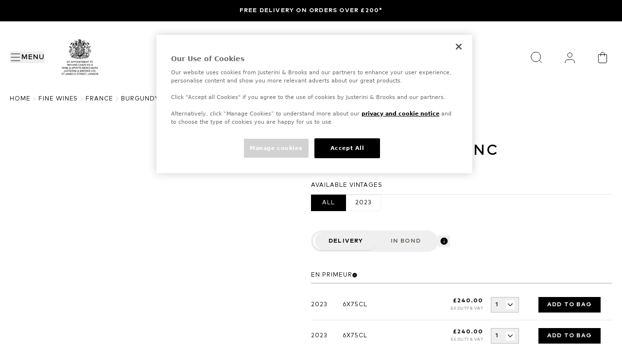

--- FILE ---
content_type: text/html; charset=utf-8
request_url: https://www.justerinis.com/fine-wines/france/burgundy/marquis-dangerville/bourgogne-blanc
body_size: 50644
content:
<!DOCTYPE html><html class="__variable_16740f __variable_aa71cb" lang="en-gb"><head><meta charSet="utf-8"/><meta charSet="utf-8"/><meta name="viewport" content="width=device-width, initial-scale=1"/><link rel="preload" href="/_next/static/media/aaa2135acae55f12-s.p.woff2" as="font" crossorigin="" type="font/woff2"/><link rel="preload" href="/_next/static/media/bb82b45a52544000-s.p.woff2" as="font" crossorigin="" type="font/woff2"/><link rel="preload" href="/_next/static/media/d1ae00a3428b70a7-s.p.woff2" as="font" crossorigin="" type="font/woff2"/><link rel="preload" href="/_next/static/media/dfcf357e37a6b28a-s.p.woff2" as="font" crossorigin="" type="font/woff2"/><link rel="preload" href="/_next/static/media/e9edd60df84f742a-s.p.woff2" as="font" crossorigin="" type="font/woff2"/><link rel="preload" as="image" href="https://images.ctfassets.net/wzh5niu0b0zg/6XyRfXuJiHVYyiuyLJMmlW/69f8ed3fe132c91e207cc6da72a769e0/royal_warrant.svg" fetchPriority="high"/><link rel="preload" as="image" href="https://images.ctfassets.net/wzh5niu0b0zg/7wNHxTsnxj8RckjMsPyMCf/ee276b7fd0a8517728550388917a29d4/logo-desktop.svg" fetchPriority="high"/><link rel="preload" as="image" href="https://images.ctfassets.net/wzh5niu0b0zg/48xaCBE3GbBSyRh7Hw4YeQ/3a0bac889f4cdc15ad23e81365f4f675/logo-mobile.svg" fetchPriority="high"/><link rel="stylesheet" href="/_next/static/css/d20523d30d2be505.css" data-precedence="next"/><link rel="stylesheet" href="/_next/static/css/b0edb6871ad971b5.css" data-precedence="next"/><link rel="stylesheet" href="/_next/static/css/a724227eb2108227.css" data-precedence="next"/><link rel="preload" as="script" fetchPriority="low" href="/_next/static/chunks/webpack-0b24fc5b854e1324.js"/><script src="/_next/static/chunks/ecdcab0b-eb64c6395fd660d7.js" async=""></script><script src="/_next/static/chunks/7776-91d47cbbaafe36af.js" async=""></script><script src="/_next/static/chunks/main-app-dcd894aa334fb836.js" async=""></script><script src="/_next/static/chunks/9611-de36c18be1904963.js" async=""></script><script src="/_next/static/chunks/6969-7c56dba6c17e0e18.js" async=""></script><script src="/_next/static/chunks/2511-2542f35fd79ec554.js" async=""></script><script src="/_next/static/chunks/app/(content)/%5Blocale%5D/layout-cb284a996c6cf6d9.js" async=""></script><script src="/_next/static/chunks/061bbc75-c2efdee4cf905e67.js" async=""></script><script src="/_next/static/chunks/4205-dbf8e0e1b034c44f.js" async=""></script><script src="/_next/static/chunks/4805-6e95b3db5230faa0.js" async=""></script><script src="/_next/static/chunks/1586-c80e9cd6e86262dd.js" async=""></script><script src="/_next/static/chunks/9204-5d8bfd7917a5c1bf.js" async=""></script><script src="/_next/static/chunks/9754-a80bccfc9ff35c34.js" async=""></script><script src="/_next/static/chunks/app/(content)/%5Blocale%5D/%5BproductType%5D/%5BcountrySlug%5D/%5BregionSlug%5D/%5BproducerSlug%5D/%5BfamilySlug%5D/page-ec2e6770b4932946.js" async=""></script><link rel="preload" href="https://cdn-ukwest.onetrust.com/consent/9addce0c-94f2-4065-a7f0-95dbc446d34e/OtAutoBlock.js" as="script"/><link rel="preload" href="https://cdn-ukwest.onetrust.com/scripttemplates/otSDKStub.js?did=9addce0c-94f2-4065-a7f0-95dbc446d34e" as="script"/><link href="/favicon.ico" rel="icon" type="image/x-icon"/><link crossorigin="anonymous" href="https://images.ctfassets.net" rel="preconnect"/><link href="https://images.ctfassets.net" rel="dns-prefetch"/><title>Buy Bourgogne, Blanc, Marquis d&#x27;Angerville Fine Wine at Justerini &amp; Brooks</title><meta name="description" content="Explore and buy Bourgogne, Blanc, Marquis d&#x27;Angerville at Justerini &amp; Brooks. Add this exceptional fine wine to your collection."/><meta name="application-name" content="Justerini &amp; Brooks"/><link rel="canonical" href="https://www.justerinis.com/fine-wines/france/burgundy/marquis-dangerville/bourgogne-blanc"/><link rel="alternate" hrefLang="x-default" href="https://www.justerinis.com/fine-wines/france/burgundy/marquis-dangerville/bourgogne-blanc"/><meta name="format-detection" content="telephone=no"/><meta name="apple-mobile-web-app-capable" content="yes"/><meta name="apple-mobile-web-app-title" content="https://www.justerinis.com/ - Justerini &amp; Brooks"/><meta name="apple-mobile-web-app-status-bar-style" content="default"/><meta property="og:title" content="Buy Bourgogne, Blanc, Marquis d&#x27;Angerville Fine Wine at Justerini &amp; Brooks"/><meta property="og:description" content="Explore and buy Bourgogne, Blanc, Marquis d&#x27;Angerville at Justerini &amp; Brooks. Add this exceptional fine wine to your collection."/><meta property="og:url" content="https://www.justerinis.com/fine-wines/france/burgundy/marquis-dangerville/bourgogne-blanc"/><meta property="og:image" content="https://horizonlives3.diageohorizon.com/PR1600/media/images/producers/producer-photo-658.jpg"/><meta property="og:type" content="website"/><meta name="twitter:card" content="summary_large_image"/><meta name="twitter:title" content="Buy Bourgogne, Blanc, Marquis d&#x27;Angerville Fine Wine at Justerini &amp; Brooks"/><meta name="twitter:description" content="Explore and buy Bourgogne, Blanc, Marquis d&#x27;Angerville at Justerini &amp; Brooks. Add this exceptional fine wine to your collection."/><meta name="twitter:image" content="https://horizonlives3.diageohorizon.com/PR1600/media/images/producers/producer-photo-658.jpg"/><meta name="next-size-adjust"/><script>(self.__next_s=self.__next_s||[]).push(["https://cdn-ukwest.onetrust.com/consent/9addce0c-94f2-4065-a7f0-95dbc446d34e/OtAutoBlock.js",{"async":true,"id":"onetrust-autoblock"}])</script><script>(self.__next_s=self.__next_s||[]).push(["https://cdn-ukwest.onetrust.com/scripttemplates/otSDKStub.js?did=9addce0c-94f2-4065-a7f0-95dbc446d34e",{"data-domain-script":"9addce0c-94f2-4065-a7f0-95dbc446d34e","id":"onetrust-sdk"}])</script><script>(self.__next_s=self.__next_s||[]).push([0,{"children":"\n            function OptanonWrapper() {}\n          ","id":"fake-function"}])</script><script src="/_next/static/chunks/polyfills-42372ed130431b0a.js" noModule=""></script></head><body><a class="br-link min-h-accessible bg-muted absolute left-[-99999px] z-[99] rounded-lg px-4 py-2 shadow-xl focus:left-5 focus:top-5 focus:outline-0 focus-visible:outline-0 focus-visible:ring-ring disabled:opacity-50 disabled:pointer-events-none ring-offset-background focus-visible:ring-2 focus-visible:ring-offset-2" href="#main-content" tabindex="0">Skip to main</a><header class="flex flex-col bg-color-background" style="--header-height:calc(var(--announcement-bar-height) + 72px);--header-height-md:calc(var(--announcement-bar-height) + 148px)"><div></div><div class="container pointer-events-auto relative z-50 order-3 grid w-full grid-cols-12 bg-color-background py-4 md:py-8"><div class="col-span-3 flex items-center"><div class="flex items-center gap-4 md:mr-7 md:gap-0 2xl:mr-8"><nav><button class="br-button inline-flex items-center whitespace-nowrap br-type-button-md br-button-size-md focus:outline-0 focus-visible:outline-0 focus-visible:ring-ring disabled:opacity-50 disabled:pointer-events-none ring-offset-background focus-visible:ring-2 focus-visible:ring-offset-2 my-2.5 h-5 justify-center gap-4 border-none p-0 outline-none ease-in-out focus-visible:!ring-0 focus-visible:!ring-transparent data-[state=closed]:duration-500 motion-safe:transition motion-safe:data-[state=closed]:ease-in-out motion-safe:data-[state=open]:ease-in-out md:relative md:h-6" aria-label="Menu" title="Menu" type="button" aria-haspopup="dialog" aria-expanded="false" aria-controls="radix-:R2llejtsq:" data-state="closed"><svg xmlns="http://www.w3.org/2000/svg" width="24" height="24" viewBox="0 0 24 24" fill="none" stroke="currentColor" stroke-width="2" stroke-linecap="round" stroke-linejoin="round" class="lucide lucide-text-align-justify size-5 md:size-6" aria-hidden="true"><path d="M3 5h18"></path><path d="M3 12h18"></path><path d="M3 19h18"></path></svg><span aria-hidden="true" class="link-underline br-type-functional-menu hidden cursor-pointer group-hover:before:w-full md:inline">Menu</span></button></nav><button class="br-button items-center justify-center whitespace-nowrap motion-safe:transition-colors br-button-ghost bg-transparent border-transparent text-foreground br-type-button-md br-button-size-md gap-2 focus:outline-0 focus-visible:outline-0 focus-visible:ring-ring disabled:opacity-50 disabled:pointer-events-none ring-offset-background focus-visible:ring-2 focus-visible:ring-offset-2 relative block h-5 w-5 border-none p-0 hover:rounded-full md:hidden" aria-label="Search" title="Search" type="button"><img alt="Search icon" loading="lazy" decoding="async" data-nimg="fill" class="object-contain p-0.5" style="position:absolute;height:100%;width:100%;left:0;top:0;right:0;bottom:0;color:transparent" src="https://images.ctfassets.net/wzh5niu0b0zg/34Iw62xq1PVyCqi6sAVAFB/0fdc7a2df0518600ac03989983b2d449/Search.svg"/></button></div><div class="relative hidden md:inline-block"><a aria-label="Home" target="_self" class="relative block h-[76px] w-[90px]" href="/"><img alt="Royal Warrant logo" title="Royal Warrant logo" fetchPriority="high" loading="eager" decoding="async" data-nimg="fill" class="w-6 object-contain" style="position:absolute;height:100%;width:100%;left:0;top:0;right:0;bottom:0;color:transparent" src="https://images.ctfassets.net/wzh5niu0b0zg/6XyRfXuJiHVYyiuyLJMmlW/69f8ed3fe132c91e207cc6da72a769e0/royal_warrant.svg"/></a></div></div><div class="col-span-6 my-2 flex h-6 items-center justify-center md:my-2.5 md:h-16"><a aria-label="Home" target="_self" class="relative block h-6 w-[123px] md:h-[63px] md:w-[327px] lg:h-16 lg:w-[290px]" href="/"><img alt="Justerini &amp; Brooks logo" title="Justerini &amp; Brooks logo" fetchPriority="high" loading="eager" decoding="async" data-nimg="fill" class="hidden object-contain 2xl:inline-block" style="position:absolute;height:100%;width:100%;left:0;top:0;right:0;bottom:0;color:transparent" src="https://images.ctfassets.net/wzh5niu0b0zg/7wNHxTsnxj8RckjMsPyMCf/ee276b7fd0a8517728550388917a29d4/logo-desktop.svg"/><img alt="Justerini &amp; Brooks logo" title="Justerini &amp; Brooks logo" fetchPriority="high" loading="eager" decoding="async" data-nimg="fill" class="object-contain 2xl:hidden" style="position:absolute;height:100%;width:100%;left:0;top:0;right:0;bottom:0;color:transparent" src="https://images.ctfassets.net/wzh5niu0b0zg/48xaCBE3GbBSyRh7Hw4YeQ/3a0bac889f4cdc15ad23e81365f4f675/logo-mobile.svg"/></a></div><div class="col-span-3 flex w-full items-center justify-end"><button class="br-button whitespace-nowrap motion-safe:transition-colors br-type-button-md br-button-size-md gap-2 focus:outline-0 focus-visible:outline-0 focus-visible:ring-ring disabled:opacity-50 disabled:pointer-events-none ring-offset-background focus-visible:ring-2 focus-visible:ring-offset-2 hidden h-5 w-5 cursor-pointer items-center justify-center border-none p-0 md:h-10 md:w-10" title="Close" type="button"><svg xmlns="http://www.w3.org/2000/svg" width="24" height="24" viewBox="0 0 24 24" fill="none" stroke="currentColor" stroke-width="2" stroke-linecap="round" stroke-linejoin="round" class="lucide lucide-x h-8 w-8" aria-hidden="true"><path d="M18 6 6 18"></path><path d="m6 6 12 12"></path></svg></button><button class="br-button items-center justify-center whitespace-nowrap motion-safe:transition-colors br-button-ghost bg-transparent border-transparent text-foreground br-type-button-md br-button-size-md gap-2 focus:outline-0 focus-visible:outline-0 focus-visible:ring-ring disabled:opacity-50 disabled:pointer-events-none ring-offset-background focus-visible:ring-2 focus-visible:ring-offset-2 relative mr-4 hidden h-5 min-w-5 border-none p-0 hover:rounded-full md:mr-7 md:flex md:h-10 md:min-w-10" aria-label="Search" title="Search" type="button"><img alt="Search icon" loading="lazy" width="40" height="40" decoding="async" data-nimg="1" class="object-contain p-0.5 md:p-2" style="color:transparent" src="https://images.ctfassets.net/wzh5niu0b0zg/34Iw62xq1PVyCqi6sAVAFB/0fdc7a2df0518600ac03989983b2d449/Search.svg"/></button><div class="relative mr-4 h-5 w-5 cursor-pointer md:mr-7 md:h-10 md:w-10"><a aria-label="Your Personal Cellar" target="_self" title="Your Personal Cellar" class="br-button inline-flex items-center justify-center whitespace-nowrap motion-safe:transition-colors br-button-ghost bg-transparent border-transparent text-foreground br-type-button-md br-button-size-md gap-2 focus:outline-0 focus-visible:outline-0 focus-visible:ring-ring disabled:opacity-50 disabled:pointer-events-none ring-offset-background focus-visible:ring-2 focus-visible:ring-offset-2 h-full w-full border-none p-0 hover:rounded-full" href="https://account.justerinis.com/personal-cellar"><img alt="Personal cellar account icon" loading="lazy" width="40" height="40" decoding="async" data-nimg="1" class="object-contain p-0.5 md:p-2" style="color:transparent" src="https://images.ctfassets.net/wzh5niu0b0zg/1LwLrhCSUDsDvazt4DrxGp/696adc57e1fa1fa72c6882b96fc8df96/User.svg"/></a></div><div class="h-5 w-5 cursor-pointer hover:rounded-full md:h-10 md:w-10"><div class="br-button inline-flex items-center justify-center whitespace-nowrap motion-safe:transition-colors br-button-ghost bg-transparent border-transparent text-foreground br-type-button-md br-button-size-md gap-2 focus:outline-0 focus-visible:outline-0 focus-visible:ring-ring disabled:opacity-50 disabled:pointer-events-none ring-offset-background focus-visible:ring-2 focus-visible:ring-offset-2 h-full w-full border-none p-0 hover:rounded-full" aria-label="Your Bag" title="Your Bag"><a aria-label="Mini Cart Icon" class="relative block h-full w-full" target="_self" href="https://account.justerinis.com/checkout/bag"><img alt="Mini Cart Icon" loading="lazy" width="40" height="40" decoding="async" data-nimg="1" class="object-contain p-0.5 md:p-2" style="color:transparent" src="https://images.ctfassets.net/wzh5niu0b0zg/2I1JF5ywLxuMxHk7CkBlls/e9394bfc525274c6eb6d179715b9a018/Bag.svg"/></a></div></div></div></div><section class="br-type-functional-xs-strong relative z-50 min-h-11 w-full bg-background-primary px-5 py-3 text-color-primary-foreground"><section class="br-carousel-container relative w-full"><div class="br-carousel-content overflow-hidden"><ul class="m-0 flex list-none p-0 ml-0 2xl:justify-between" data-orientation="horizontal"><li aria-roledescription="slide" class="br-carousel-item min-w-0 shrink-0 grow basis-full self-center p-0 text-center 2xl:basis-1/2"><a data-analytics-event="contentInteraction" data-analytics-data-journey_type="Content" data-analytics-data-interaction_name="Free delivery on orders over £200*" class="link-underline inline-block hover:before:w-full" target="_self" href="/faqs/delivery">Free delivery on orders over £200*</a></li></ul></div></section></section></header><script type="application/ld+json">{"@context":"https://schema.org","@type":"BreadcrumbList","itemListElement":[{"@context":"https://schema.org","@type":"ListItem","position":1,"name":"Home","item":"https://www.justerinis.com"},{"@context":"https://schema.org","@type":"ListItem","position":2,"name":"fine wines","item":"https://www.justerinis.com/fine-wines"},{"@context":"https://schema.org","@type":"ListItem","position":3,"name":"france","item":"https://www.justerinis.com/fine-wines/france"},{"@context":"https://schema.org","@type":"ListItem","position":4,"name":"burgundy","item":"https://www.justerinis.com/fine-wines/france/burgundy"},{"@context":"https://schema.org","@type":"ListItem","position":5,"name":"marquis dangerville","item":"https://www.justerinis.com/fine-wines/france/burgundy/marquis-dangerville"},{"@context":"https://schema.org","@type":"ListItem","position":6,"name":"bourgogne blanc","item":"https://www.justerinis.com/fine-wines/france/burgundy/marquis-dangerville/bourgogne-blanc"}]}</script><script type="application/ld+json">{"@type":"Product","color":"White Wine","offers":[{"@type":"Offer","price":240,"priceCurrency":"GBP","@context":"https://schema.org","description":"Bourgogne, Blanc, Marquis d'Angerville, 2023, 6x75cl","disambiguatingDescription":"Bourgogne, Blanc, Marquis d'Angerville, 2023, 6x75cl"},{"@type":"Offer","price":240,"priceCurrency":"GBP","@context":"https://schema.org","description":"Bourgogne, Blanc, Marquis d'Angerville, 2023, 6x75cl","disambiguatingDescription":"Bourgogne, Blanc, Marquis d'Angerville, 2023, 6x75cl"}],"isVariantOf":{"@type":"productGroup","productGroupID":"Bourgogne","variesBy":"Producer","@context":"https://schema.org"},"countryofOrigin":"France","brand":{"@type":"Brand","@context":"https://schema.org","name":"Marquis d'Angerville"},"manufacturer":{"@type":"Organization","name":"Marquis d'Angerville"},"@context":"https://schema.org","description":"Bourgogne, Blanc, Marquis d'Angerville","image":"https://horizonlives3.diageohorizon.com/PR1600/media/images/bottles/imported/C02492%20Bourgogne,%20Blanc,%20Marquis%20d'Angerville.jpg","name":"Bourgogne, Blanc","category":"Chardonnay"}</script><main id="main-content"><nav aria-label="breadcrumb" class="container !px-5 pb-10" id="breadcrumbs-component"><ol class="br-breadcrumb-list br-type-functional-xs gap-2xs md:gap-xs text-muted-foreground flex items-center break-words flex-nowrap"><li class="br-breadcrumb-item items-center br-type-functional-xs-regular hidden text-foreground md:block"><a class="br-breadcrumb-link hover:text-foreground min-h-accessible flex items-center motion-safe:transition-colors focus:outline-0 focus-visible:outline-0 focus-visible:ring-ring disabled:opacity-50 disabled:pointer-events-none ring-offset-background focus-visible:ring-2 focus-visible:ring-offset-2" href="/">Home</a></li><li aria-hidden="true" class="br-breadcrumb-separator hidden md:block"><svg xmlns="http://www.w3.org/2000/svg" width="24" height="24" viewBox="0 0 24 24" fill="none" stroke="currentColor" stroke-width="2" stroke-linecap="round" stroke-linejoin="round" class="lucide lucide-chevron-right size-4 text-color-border" aria-hidden="true" focusable="false"><path d="m9 18 6-6-6-6"></path></svg></li><li class="br-breadcrumb-item items-center br-type-functional-xs-regular hidden text-foreground md:block"><a class="br-breadcrumb-link hover:text-foreground min-h-accessible flex items-center motion-safe:transition-colors focus:outline-0 focus-visible:outline-0 focus-visible:ring-ring disabled:opacity-50 disabled:pointer-events-none ring-offset-background focus-visible:ring-2 focus-visible:ring-offset-2" href="/fine-wines">fine wines</a></li><li aria-hidden="true" class="br-breadcrumb-separator hidden md:block"><svg xmlns="http://www.w3.org/2000/svg" width="24" height="24" viewBox="0 0 24 24" fill="none" stroke="currentColor" stroke-width="2" stroke-linecap="round" stroke-linejoin="round" class="lucide lucide-chevron-right size-4 text-color-border" aria-hidden="true" focusable="false"><path d="m9 18 6-6-6-6"></path></svg></li><li class="br-breadcrumb-item items-center br-type-functional-xs-regular hidden text-foreground md:block"><a class="br-breadcrumb-link hover:text-foreground min-h-accessible flex items-center motion-safe:transition-colors focus:outline-0 focus-visible:outline-0 focus-visible:ring-ring disabled:opacity-50 disabled:pointer-events-none ring-offset-background focus-visible:ring-2 focus-visible:ring-offset-2" href="/fine-wines/france">france</a></li><li aria-hidden="true" class="br-breadcrumb-separator hidden md:block"><svg xmlns="http://www.w3.org/2000/svg" width="24" height="24" viewBox="0 0 24 24" fill="none" stroke="currentColor" stroke-width="2" stroke-linecap="round" stroke-linejoin="round" class="lucide lucide-chevron-right size-4 text-color-border" aria-hidden="true" focusable="false"><path d="m9 18 6-6-6-6"></path></svg></li><li class="br-breadcrumb-item items-center br-type-functional-xs-regular hidden text-foreground md:block"><a class="br-breadcrumb-link hover:text-foreground min-h-accessible flex items-center motion-safe:transition-colors focus:outline-0 focus-visible:outline-0 focus-visible:ring-ring disabled:opacity-50 disabled:pointer-events-none ring-offset-background focus-visible:ring-2 focus-visible:ring-offset-2" href="/fine-wines/france/burgundy">burgundy</a></li><li aria-hidden="true" class="br-breadcrumb-separator hidden md:block"><svg xmlns="http://www.w3.org/2000/svg" width="24" height="24" viewBox="0 0 24 24" fill="none" stroke="currentColor" stroke-width="2" stroke-linecap="round" stroke-linejoin="round" class="lucide lucide-chevron-right size-4 text-color-border" aria-hidden="true" focusable="false"><path d="m9 18 6-6-6-6"></path></svg></li><li class="br-breadcrumb-item items-center br-type-functional-xs-regular hidden text-foreground md:block"><a class="br-breadcrumb-link hover:text-foreground min-h-accessible flex items-center motion-safe:transition-colors focus:outline-0 focus-visible:outline-0 focus-visible:ring-ring disabled:opacity-50 disabled:pointer-events-none ring-offset-background focus-visible:ring-2 focus-visible:ring-offset-2" href="/fine-wines/france/burgundy/marquis-dangerville">marquis dangerville</a></li><li aria-hidden="true" class="br-breadcrumb-separator hidden md:block"><svg xmlns="http://www.w3.org/2000/svg" width="24" height="24" viewBox="0 0 24 24" fill="none" stroke="currentColor" stroke-width="2" stroke-linecap="round" stroke-linejoin="round" class="lucide lucide-chevron-right size-4 text-color-border" aria-hidden="true" focusable="false"><path d="m9 18 6-6-6-6"></path></svg></li><li class="br-breadcrumb-item items-center br-type-functional-xs-regular hidden text-foreground md:block"><span aria-current="page" aria-disabled="true" class="br-breadcrumb-page text-foreground min-h-accessible flex items-center">bourgogne blanc</span></li><li aria-hidden="true" class="br-breadcrumb-separator block md:hidden"><svg xmlns="http://www.w3.org/2000/svg" width="24" height="24" viewBox="0 0 24 24" fill="none" stroke="currentColor" stroke-width="2" stroke-linecap="round" stroke-linejoin="round" class="lucide lucide-chevron-left mr-1 inline size-4 text-color-foreground" aria-hidden="true" focusable="false"><path d="m15 18-6-6 6-6"></path></svg></li><li class="br-breadcrumb-item items-center block md:hidden"><a class="br-breadcrumb-link hover:text-foreground min-h-accessible flex items-center motion-safe:transition-colors focus:outline-0 focus-visible:outline-0 focus-visible:ring-ring disabled:opacity-50 disabled:pointer-events-none ring-offset-background focus-visible:ring-2 focus-visible:ring-offset-2 br-type-functional-xs-regular text-foreground" href="/fine-wines/france/burgundy/marquis-dangerville">marquis dangerville</a></li></ol></nav><div class="container mb-20 xl:mb-[120px]" data-familyid="7782"><div class="flex flex-col gap-5 sm:gap-10 xl:flex-row xl:gap-16"><div class="block w-full items-center justify-center bg-primary-100 md:flex md:h-[426px] xl:block xl:h-auto xl:bg-transparent 2xl:min-w-[668px]"><div class="top-5 xl:sticky"><div class="relative aspect-square md:h-[386px] xl:h-auto"><picture><source media="(max-width: 767px)" sizes="100vw" srcSet="https://horizonlives3.diageohorizon.com/PR1600/media/images/bottles/imported/C02492%20Bourgogne,%20Blanc,%20Marquis%20d&#x27;Angerville.jpg?fm=avif&amp;q=30 1x, https://horizonlives3.diageohorizon.com/PR1600/media/images/bottles/imported/C02492%20Bourgogne,%20Blanc,%20Marquis%20d&#x27;Angerville.jpg?fm=avif&amp;q=30 2x" type="image/avif"/><source media="(max-width: 767px)" sizes="100vw" srcSet="https://horizonlives3.diageohorizon.com/PR1600/media/images/bottles/imported/C02492%20Bourgogne,%20Blanc,%20Marquis%20d&#x27;Angerville.jpg?fm=webp&amp;q=50 1x, https://horizonlives3.diageohorizon.com/PR1600/media/images/bottles/imported/C02492%20Bourgogne,%20Blanc,%20Marquis%20d&#x27;Angerville.jpg?fm=webp&amp;q=50 2x" type="image/webp"/><source media="(min-width: 768px)" sizes="100vw" srcSet="https://horizonlives3.diageohorizon.com/PR1600/media/images/bottles/imported/C02492%20Bourgogne,%20Blanc,%20Marquis%20d&#x27;Angerville.jpg?fm=avif&amp;q=60 1x, https://horizonlives3.diageohorizon.com/PR1600/media/images/bottles/imported/C02492%20Bourgogne,%20Blanc,%20Marquis%20d&#x27;Angerville.jpg?fm=avif&amp;q=60 2x" type="image/avif"/><source media="(min-width: 768px)" sizes="100vw" srcSet="https://horizonlives3.diageohorizon.com/PR1600/media/images/bottles/imported/C02492%20Bourgogne,%20Blanc,%20Marquis%20d&#x27;Angerville.jpg?fm=webp&amp;q=80 1x, https://horizonlives3.diageohorizon.com/PR1600/media/images/bottles/imported/C02492%20Bourgogne,%20Blanc,%20Marquis%20d&#x27;Angerville.jpg?fm=webp&amp;q=80 2x" type="image/webp"/><img alt="Bourgogne, Blanc" title="Bourgogne, Blanc" loading="eager" fetchPriority="high" decoding="async" class="object-cover" style="position:absolute;height:100%;width:100%;left:0;top:0;right:0;bottom:0;color:transparent;vertical-align:bottom" sizes="100vw" src="https://horizonlives3.diageohorizon.com/PR1600/media/images/bottles/imported/C02492%20Bourgogne,%20Blanc,%20Marquis%20d&#x27;Angerville.jpg"/></picture></div></div></div><div class="w-full"><div class="flex flex-col" id="buy-section-component"><a class="br-type-eyebrow-lg mb-4" target="_self" href="/fine-wines/france/burgundy/marquis-dangerville">Marquis d&#x27;Angerville</a><h1 class="br-type-title-4xl mb-10">Bourgogne, Blanc</h1><div class="mb-10 flex flex-col gap-3"><div class="border-b border-color-divider pb-2"><span class="br-type-functional-xs-regular">Available Vintages</span></div><div class="flex flex-wrap gap-2"><a class="br-type-functional-badge flex h-[34px] w-16 items-center justify-center gap-1.5 border font-normal uppercase text-button-ghost-rest-foreground md:w-[72px] border-color-pill-regular-border hover:!border-button-ghost-rest-foreground active:!bg-button-ghost-rest-foreground active:!text-color-background" data-analytics-event="productInteraction" data-analytics-data-journey_type="Product" data-analytics-data-interaction_type="Vintage" data-analytics-data-interaction_name="all" href="/fine-wines/france/burgundy/marquis-dangerville/bourgogne-blanc#breadcrumbs-component">all</a><a class="br-type-functional-badge flex h-[34px] w-16 items-center justify-center gap-1.5 border font-normal uppercase text-button-ghost-rest-foreground md:w-[72px] border-color-pill-regular-border hover:!border-button-ghost-rest-foreground active:!bg-button-ghost-rest-foreground active:!text-color-background" data-analytics-event="productInteraction" data-analytics-data-journey_type="Product" data-analytics-data-interaction_type="Vintage" data-analytics-data-interaction_name="2023" href="/fine-wines/france/burgundy/marquis-dangerville/bourgogne-blanc/2023#breadcrumbs-component">2023</a></div></div><div class="mb-10 flex items-center gap-4"><div class="relative flex h-11 items-center justify-center rounded-[22px] bg-color-muted px-2 py-1"><div class="absolute h-5/6 w-1/2 rounded-full bg-white shadow transition-all duration-300 ease-in-out left-1 translate-x-0"></div><button class="br-type-functional-xs-strong relative h-9 rounded-[18px] px-7" type="button">Delivery</button><button class="br-type-functional-xs-strong relative h-9 rounded-[18px] px-7 text-color-muted-foreground" type="button">In bond</button></div><button aria-label="tooltip" class="flex h-6 w-6 cursor-help items-center justify-center" type="button"><img alt="Info Icon" loading="lazy" width="16" height="16" decoding="async" data-nimg="1" class="h-4 w-4 object-fill" style="color:transparent" src="https://images.ctfassets.net/wzh5niu0b0zg/4xgnOB79zFnj8zWncRVsD7/dd5bd03d5498b4caf3d9dfc7e57b0e30/IconIcon.svg"/></button></div><div class="w-full flex-1"><div class="border-grey-250 border-grey-75 cursor-pointer border-t last:border-b"><button class="flex w-full items-center py-6" type="button"><div class="flex flex-1 items-center gap-4"><div class="flex h-6 w-6 items-center justify-center"><svg xmlns="http://www.w3.org/2000/svg" width="24" height="24" viewBox="0 0 24 24" fill="none" stroke="currentColor" stroke-width="2" stroke-linecap="round" stroke-linejoin="round" class="lucide lucide-package" aria-hidden="true"><path d="M11 21.73a2 2 0 0 0 2 0l7-4A2 2 0 0 0 21 16V8a2 2 0 0 0-1-1.73l-7-4a2 2 0 0 0-2 0l-7 4A2 2 0 0 0 3 8v8a2 2 0 0 0 1 1.73z"></path><path d="M12 22V12"></path><polyline points="3.29 7 12 12 20.71 7"></polyline><path d="m7.5 4.27 9 5.15"></path></svg></div><div class="br-type-title-md uppercase">delivery information</div></div><div class="flex h-6 w-6 items-center justify-center"><svg xmlns="http://www.w3.org/2000/svg" width="24" height="24" viewBox="0 0 24 24" fill="none" stroke="currentColor" stroke-width="2" stroke-linecap="round" stroke-linejoin="round" class="lucide lucide-chevron-right" aria-hidden="true"><path d="m9 18 6-6-6-6"></path></svg></div></button></div><div class="border-grey-250 border-grey-75 cursor-pointer border-t last:border-b"><button class="flex w-full items-center py-6" type="button"><div class="flex flex-1 items-center gap-4"><div class="flex h-6 w-6 items-center justify-center"><svg xmlns="http://www.w3.org/2000/svg" width="24" height="24" viewBox="0 0 24 24" fill="none" stroke="currentColor" stroke-width="2" stroke-linecap="round" stroke-linejoin="round" class="lucide lucide-award" aria-hidden="true"><path d="m15.477 12.89 1.515 8.526a.5.5 0 0 1-.81.47l-3.58-2.687a1 1 0 0 0-1.197 0l-3.586 2.686a.5.5 0 0 1-.81-.469l1.514-8.526"></path><circle cx="12" cy="8" r="6"></circle></svg></div><div class="br-type-title-md uppercase">guaranteed provenance</div></div><div class="flex h-6 w-6 items-center justify-center"><svg xmlns="http://www.w3.org/2000/svg" width="24" height="24" viewBox="0 0 24 24" fill="none" stroke="currentColor" stroke-width="2" stroke-linecap="round" stroke-linejoin="round" class="lucide lucide-chevron-right" aria-hidden="true"><path d="m9 18 6-6-6-6"></path></svg></div></button></div></div></div></div></div></div><section class="container mb-20 lg:mb-[120px]"><div class="m-auto lg:w-[920px]"><div class="border-b border-color-divider pb-12 lg:pb-16"><h2 class="br-type-title-2-2xl font-medium md:br-type-title-3xl md:text-center">product details</h2></div><div data-orientation="vertical"><div data-state="open" data-orientation="vertical" class="br-accordion-item text-foreground border-b border-color-divider"><h3 data-orientation="vertical" data-state="open" class="flex"><button type="button" aria-controls="radix-:R1dtpuuuuuuejtsq:" aria-expanded="true" data-state="open" data-orientation="vertical" id="radix-:Rdtpuuuuuuejtsq:" class="br-accordion-trigger gap-md flex flex-1 items-center justify-between motion-safe:transition-all [&amp;[data-state=open]&gt;svg]:rotate-180 focus:outline-0 focus-visible:outline-0 focus-visible:ring-ring disabled:opacity-50 disabled:pointer-events-none focus-visible:ring-2 br-type-title-md py-5 hover:no-underline md:py-7" data-radix-collection-item="">SPECIFICATIONS<svg xmlns="http://www.w3.org/2000/svg" width="24" height="24" viewBox="0 0 24 24" fill="none" stroke="currentColor" stroke-width="2" stroke-linecap="round" stroke-linejoin="round" class="lucide lucide-chevron-down br-accordion-chevron shrink-0 duration-200 motion-safe:transition-transform" aria-hidden="true" focusable="false"><path d="m6 9 6 6 6-6"></path></svg></button></h3><div data-state="open" id="radix-:R1dtpuuuuuuejtsq:" role="region" aria-labelledby="radix-:Rdtpuuuuuuejtsq:" data-orientation="vertical" class="br-accordion-content motion-safe:data-[state=closed]:animate-accordion-up motion-safe:data-[state=open]:animate-accordion-down overflow-hidden motion-safe:transition-all" style="--radix-accordion-content-height:var(--radix-collapsible-content-height);--radix-accordion-content-width:var(--radix-collapsible-content-width)"><div class="br-accordion-content-inner br-type-body-md mb-[-1px] pb-12"><div class="grid gap-y-4 grid-cols-1 gap-x-[230px] md:grid-cols-[minmax(0,_306.68px)_minmax(0,_306.68px)]"><div class="col-span-2 flex flex-col gap-y-4 md:col-span-1 max-w-[306.68px]"><div class="flex justify-between gap-2 border-color-divider pb-4 2xl:gap-8 flex-col items-start border-0 md:flex-row md:items-center md:border-b"><span class="br-type-eyebrow-md">Country<!-- -->:</span><a class="group text-right" href="/fine-wines/france"><div class="br-type-body-lg min-h-7 cursor-pointer text-muted-foreground underline group-hover:underline-offset-[2px]">France</div></a></div><div class="flex justify-between gap-2 border-color-divider pb-4 2xl:gap-8 flex-col items-start border-0 md:flex-row md:items-center md:border-b"><span class="br-type-eyebrow-md">Region<!-- -->:</span><a class="group text-right" href="/fine-wines/france/burgundy"><div class="br-type-body-lg min-h-7 cursor-pointer text-muted-foreground underline group-hover:underline-offset-[2px]">Burgundy</div></a></div><div class="flex justify-between gap-2 border-color-divider pb-4 2xl:gap-8 flex-col items-start border-0 md:flex-row md:items-center md:border-b"><span class="br-type-eyebrow-md">Appellation<!-- -->:</span><div class="min-h-7 text-right"><a class="group" href="/fine-wines/france/burgundy/appellations/bourgogne"><span class="br-type-body-lg cursor-pointer text-color-muted-foreground-footer underline group-hover:underline-offset-[2px]">Bourgogne</span></a></div></div><div class="flex justify-between gap-2 border-color-divider pb-4 2xl:gap-8 flex-col items-start border-0 md:flex-row md:items-center md:border-b"><span class="br-type-eyebrow-md">Producer<!-- -->:</span><a class="group text-right" href="/fine-wines/france/burgundy/marquis-dangerville"><div class="br-type-body-lg min-h-7 cursor-pointer text-muted-foreground underline group-hover:underline-offset-[2px]">Marquis d&#x27;Angerville</div></a></div></div><div class="col-span-2 flex flex-col gap-y-4 md:col-span-1 max-w-[320px]"><div class="flex justify-between gap-2 border-color-divider pb-4 2xl:gap-8 flex-col items-start border-0 md:flex-row md:items-center md:border-b"><span class="br-type-eyebrow-md">Style<!-- -->:</span><div class="min-h-7 text-right"><a class="group" href="/fine-wines/styles/white-wine"><span class="br-type-body-lg cursor-pointer text-color-muted-foreground-footer underline group-hover:underline-offset-[2px]">White Wine</span></a></div></div><div class="flex justify-between gap-2 border-color-divider pb-4 2xl:gap-8 flex-col items-start border-0 md:flex-row md:items-center md:border-b"><span class="br-type-eyebrow-md">Grape Variety<!-- -->:</span><div class="min-h-7 text-right"><a class="group" href="/fine-wines/grape-varieties/chardonnay"><span class="br-type-body-lg cursor-pointer text-color-muted-foreground-footer underline group-hover:underline-offset-[2px]">Chardonnay</span></a></div></div></div></div></div></div></div></div><div class="flex flex-col"><div data-orientation="vertical"><div data-state="closed" data-orientation="vertical" class="br-accordion-item text-foreground border-b border-color-divider"><h3 data-orientation="vertical" data-state="closed" class="flex"><button type="button" aria-controls="radix-:R3htpuuuuuuejtsq:" aria-expanded="false" data-state="closed" data-orientation="vertical" id="radix-:R1htpuuuuuuejtsq:" class="br-accordion-trigger gap-md flex flex-1 items-center justify-between motion-safe:transition-all [&amp;[data-state=open]&gt;svg]:rotate-180 focus:outline-0 focus-visible:outline-0 focus-visible:ring-ring disabled:opacity-50 disabled:pointer-events-none focus-visible:ring-2 start-end br-type-title-md py-5 font-medium uppercase hover:no-underline md:py-7" data-radix-collection-item=""><span>allergen information</span><svg xmlns="http://www.w3.org/2000/svg" width="24" height="24" viewBox="0 0 24 24" fill="none" stroke="currentColor" stroke-width="2" stroke-linecap="round" stroke-linejoin="round" class="lucide lucide-chevron-down br-accordion-chevron shrink-0 duration-200 motion-safe:transition-transform" aria-hidden="true" focusable="false"><path d="m6 9 6 6 6-6"></path></svg></button></h3><div data-state="closed" id="radix-:R3htpuuuuuuejtsq:" hidden="" role="region" aria-labelledby="radix-:R1htpuuuuuuejtsq:" data-orientation="vertical" class="br-accordion-content motion-safe:data-[state=closed]:animate-accordion-up motion-safe:data-[state=open]:animate-accordion-down overflow-hidden motion-safe:transition-all" style="--radix-accordion-content-height:var(--radix-collapsible-content-height);--radix-accordion-content-width:var(--radix-collapsible-content-width)"></div></div></div></div></div></section><section class="container"><div class="h-[1px] w-full bg-color-border"></div></section><!--$--><span></span><!--/$--></main><footer class="relative bg-[hsl(var(--colors-footer-background))]" role="contentinfo"><div class="container"><div class="flex flex-col items-center"><div class="grid w-full grid-cols-12"><div class="col-span-12 md:col-span-10 md:col-start-2"><div class="relative my-10 md:my-[54px]"><div class="mb-4 flex justify-center md:hidden"><a target="_self" href="/"><img alt="Justerini &amp; Brooks logo" loading="lazy" width="161" height="32" decoding="async" data-nimg="1" class="object-contain" style="color:transparent" src="https://images.ctfassets.net/wzh5niu0b0zg/48xaCBE3GbBSyRh7Hw4YeQ/3a0bac889f4cdc15ad23e81365f4f675/logo-mobile.svg"/></a></div><div class="flex items-center justify-between"><div class="relative hidden md:block"><a target="_self" href="/"><img alt="Justerini &amp; Brooks logo" loading="lazy" width="161" height="32" decoding="async" data-nimg="1" class="object-contain" style="color:transparent" src="https://images.ctfassets.net/wzh5niu0b0zg/48xaCBE3GbBSyRh7Hw4YeQ/3a0bac889f4cdc15ad23e81365f4f675/logo-mobile.svg"/></a></div><div class="flex justify-end md:flex-1"><a aria-label="facebook" rel="noopener noreferrer" target="_blank" class="relative h-4 w-4 hover:opacity-75 mr-8" href="https://www.facebook.com/justerinis1749"><img alt="facebook Social Icon" loading="lazy" decoding="async" data-nimg="fill" class="object-contain" style="position:absolute;height:100%;width:100%;left:0;top:0;right:0;bottom:0;color:transparent" src="https://images.ctfassets.net/wzh5niu0b0zg/2T0PtwbQBx78ATtqqoy7qs/0a2c78dcb8406fc204d3e5723e76b810/Facebook.svg"/></a><a aria-label="instagram" rel="noopener noreferrer" target="_blank" class="relative h-4 w-4 hover:opacity-75 mr-8" href="https://www.instagram.com/justerinis/"><img alt="instagram Social Icon" loading="lazy" decoding="async" data-nimg="fill" class="object-contain" style="position:absolute;height:100%;width:100%;left:0;top:0;right:0;bottom:0;color:transparent" src="https://images.ctfassets.net/wzh5niu0b0zg/3Aa9KpXQqB548iuS1UwvuF/aea1b55e46867c0a4c91db70deb1116d/Instagram.svg"/></a><a aria-label="youtube" rel="noopener noreferrer" target="_blank" class="relative h-4 w-4 hover:opacity-75 " href="https://www.youtube.com/user/justerinis1749"><img alt="youtube Social Icon" loading="lazy" decoding="async" data-nimg="fill" class="object-contain" style="position:absolute;height:100%;width:100%;left:0;top:0;right:0;bottom:0;color:transparent" src="https://images.ctfassets.net/wzh5niu0b0zg/630W9XkPoD70xddyC5jymG/f7b29ca49287a2210fdb0ed7803c2e3d/Youtube.svg"/></a></div></div></div></div></div><div class="mb-10 grid w-full grid-cols-12"><div class="col-span-12 md:col-span-10 md:col-start-2"><div class="flex 2xl:hidden"><div class="flex flex-1 flex-col items-start gap-4 [&amp;&gt;a]:text-left [&amp;&gt;div&gt;a]:text-left"><a target="_self" class="link-underline br-type-functional-xs-strong block cursor-pointer text-center uppercase tracking-widest hover:no-underline" href="/contact-us">Contact us</a><a target="_self" class="link-underline br-type-functional-xs-strong block cursor-pointer text-center uppercase tracking-widest hover:no-underline" href="/legal/privacy-and-cookie-policy">Privacy and Cookie Notice</a><a target="_self" class="link-underline br-type-functional-xs-strong block cursor-pointer text-center uppercase tracking-widest hover:no-underline" href="/legal">Legal</a><a target="_blank" class="link-underline br-type-functional-xs-strong block cursor-pointer text-center uppercase tracking-widest hover:no-underline" href="https://www.diageo.com/en/esg/doing-business-the-right-way-from-grain-to-glass/modern-slavery-statement">Modern Slavery</a><a target="_self" class="link-underline br-type-functional-xs-strong block cursor-pointer text-center uppercase tracking-widest hover:no-underline" href="/legal/accessibility-statement">Accessibility Statement</a></div><div class="flex flex-1 flex-col items-end gap-4 [&amp;&gt;a]:text-right [&amp;&gt;div&gt;a]:text-right"><a target="_self" class="link-underline br-type-functional-xs-strong block cursor-pointer text-center uppercase tracking-widest hover:no-underline" href="/faqs">FAQs</a><a target="_self" class="link-underline br-type-functional-xs-strong block cursor-pointer text-center uppercase tracking-widest hover:no-underline" href="/legal/terms-of-use">Terms of use</a><a target="_self" class="link-underline br-type-functional-xs-strong block cursor-pointer text-center uppercase tracking-widest hover:no-underline" href="/faqs/delivery">Delivery</a><button class="br-button items-center justify-center whitespace-nowrap motion-safe:transition-colors focus:outline-0 focus-visible:outline-0 focus-visible:ring-ring disabled:opacity-50 disabled:pointer-events-none ring-offset-background focus-visible:ring-2 link-underline br-type-functional-xs-strong block cursor-pointer rounded border-none text-center uppercase tracking-widest hover:no-underline focus-visible:ring-offset-0" type="button">Privacy Settings</button></div></div><div class="hidden justify-between 2xl:flex"><a target="_self" class="link-underline br-type-functional-xs-strong block cursor-pointer text-center uppercase tracking-widest hover:no-underline" href="/contact-us">Contact us</a><a target="_self" class="link-underline br-type-functional-xs-strong block cursor-pointer text-center uppercase tracking-widest hover:no-underline" href="/legal/privacy-and-cookie-policy">Privacy and Cookie Notice</a><a target="_self" class="link-underline br-type-functional-xs-strong block cursor-pointer text-center uppercase tracking-widest hover:no-underline" href="/legal">Legal</a><a target="_blank" class="link-underline br-type-functional-xs-strong block cursor-pointer text-center uppercase tracking-widest hover:no-underline" href="https://www.diageo.com/en/esg/doing-business-the-right-way-from-grain-to-glass/modern-slavery-statement">Modern Slavery</a><a target="_self" class="link-underline br-type-functional-xs-strong block cursor-pointer text-center uppercase tracking-widest hover:no-underline" href="/legal/accessibility-statement">Accessibility Statement</a><a target="_self" class="link-underline br-type-functional-xs-strong block cursor-pointer text-center uppercase tracking-widest hover:no-underline" href="/faqs">FAQs</a><a target="_self" class="link-underline br-type-functional-xs-strong block cursor-pointer text-center uppercase tracking-widest hover:no-underline" href="/legal/terms-of-use">Terms of use</a><a target="_self" class="link-underline br-type-functional-xs-strong block cursor-pointer text-center uppercase tracking-widest hover:no-underline" href="/faqs/delivery">Delivery</a><button class="br-button items-center justify-center whitespace-nowrap motion-safe:transition-colors focus:outline-0 focus-visible:outline-0 focus-visible:ring-ring disabled:opacity-50 disabled:pointer-events-none ring-offset-background focus-visible:ring-2 link-underline br-type-functional-xs-strong block cursor-pointer rounded border-none text-center uppercase tracking-widest hover:no-underline focus-visible:ring-offset-0" type="button">Privacy Settings</button></div></div></div><div class="mb-10 h-[1px] w-full bg-color-border md:mb-16"></div><div class="container mb-10 px-40 md:mb-16"><div class="br-type-eyebrow-lg mb-6 text-center uppercase md:mb-10">Our sales offices</div><div class="grid grid-cols-12"><div class="col-span-12 2xl:col-span-10 2xl:col-start-2"><div class="flex flex-col items-center justify-between md:flex-row md:items-stretch"><div class="mb-6 w-[311px] text-center md:mb-0 md:w-[160px] 2xl:w-[220px]"><div class="br-type-eyebrow-lg uppercase">London</div><div class="whitespace-pre-wrap br-type-body-xs mt-4"><p>16 Great Marlborough Street London W1F 7HS</p></div><div class="flex flex-col items-center"><div class="whitespace-pre-wrap link-underline-small br-type-body-xs cursor-pointer"><p><span></span><a href="tel:+44 (0)20 7484 6430" rel="nofollow noopener">+44 (0)20 7484 6430</a><span></span></p></div><div class="whitespace-pre-wrap link-underline-small br-type-body-xs cursor-pointer"><p><span></span><a href="mailto:JustBrooksOrders@justerinis.com" rel="nofollow noopener">JustBrooksOrders@justerinis.com</a><span></span></p></div></div></div><div class="mb-6 w-[311px] text-center md:mb-0 md:w-[160px] 2xl:w-[220px]"><div class="br-type-eyebrow-lg uppercase">Edinburgh</div><div class="whitespace-pre-wrap br-type-body-xs mt-4"><p>14 Alva Street Edinburgh EH2 4QG</p></div><div class="flex flex-col items-center"><div class="whitespace-pre-wrap link-underline-small br-type-body-xs cursor-pointer"><p><span></span><a href="tel:+44 (0)131 226 4202" rel="nofollow noopener">+44 (0)131 226 4202</a><span></span></p></div><div class="whitespace-pre-wrap link-underline-small br-type-body-xs cursor-pointer"><p><span></span><a href="mailto:JustEdinburgh@justerinis.com" rel="nofollow noopener">JustEdinburgh@justerinis.com</a><span></span></p></div></div></div><div class="mb-6 w-[311px] text-center md:mb-0 md:w-[160px] 2xl:w-[220px]"><div class="br-type-eyebrow-lg uppercase">Hong Kong</div><div class="whitespace-pre-wrap br-type-body-xs mt-4"><p>15th Floor, No 5B-6A The Centrium 60 Wyndham Street Central, Hong Kong</p></div><div class="flex flex-col items-center"><div class="whitespace-pre-wrap link-underline-small br-type-body-xs cursor-pointer"><p><span></span><a href="tel:+852 3628 3627" rel="nofollow noopener">+852 3628 3627</a><span></span></p></div><div class="whitespace-pre-wrap link-underline-small br-type-body-xs cursor-pointer"><p><span></span><a href="mailto:JustHongKong@justerinis.com" rel="nofollow noopener">JustHongKong@justerinis.com</a><span></span></p></div></div></div></div></div></div></div></div><div class="mb-10 h-[1px] w-full bg-color-border md:mb-[40px]"></div><div class="flex w-full flex-col justify-between pb-6 text-color-muted-foreground-footer md:flex-row md:pb-10"><div class="whitespace-pre-wrap br-type-body-xs mb-2"><p>61 St. James's Street, London SW1A 1LZ</p><p>Reg. Company No: 68576</p><p>AWRS URN: XPAW00000105319</p></div><div class="mt-2 md:mt-0 md:text-right"><div class="whitespace-pre-wrap br-type-body-xs"><p>Please do not share with anyone under the legal purchase age for alcohol.</p></div><a target="_blank" class="link-underline br-type-functional-xs ml-1 inline-block cursor-pointer text-color-foreground underline" href="https://www.drinkaware.co.uk/">Drink Responsibly</a><a target="_blank" class="link-underline br-type-functional-xs ml-1 inline-block cursor-pointer text-color-foreground underline" href="https://www.drinkiq.com/">www.drinkiq.com</a><div class="br-type-body-xs">© Justerini &amp; Brooks 2025. All Rights Reserved.</div></div></div></div></footer><!--$!--><template data-dgst="BAILOUT_TO_CLIENT_SIDE_RENDERING"></template><!--/$--><section class="Toastify" aria-live="polite" aria-atomic="false" aria-relevant="additions text" aria-label="Notifications Alt+T"></section><script src="/_next/static/chunks/webpack-0b24fc5b854e1324.js" async=""></script><script>(self.__next_f=self.__next_f||[]).push([0]);self.__next_f.push([2,null])</script><script>self.__next_f.push([1,"1:HL[\"/_next/static/media/aaa2135acae55f12-s.p.woff2\",\"font\",{\"crossOrigin\":\"\",\"type\":\"font/woff2\"}]\n2:HL[\"/_next/static/media/bb82b45a52544000-s.p.woff2\",\"font\",{\"crossOrigin\":\"\",\"type\":\"font/woff2\"}]\n3:HL[\"/_next/static/media/d1ae00a3428b70a7-s.p.woff2\",\"font\",{\"crossOrigin\":\"\",\"type\":\"font/woff2\"}]\n4:HL[\"/_next/static/media/dfcf357e37a6b28a-s.p.woff2\",\"font\",{\"crossOrigin\":\"\",\"type\":\"font/woff2\"}]\n5:HL[\"/_next/static/media/e9edd60df84f742a-s.p.woff2\",\"font\",{\"crossOrigin\":\"\",\"type\":\"font/woff2\"}]\n6:HL[\"/_next/static/css/d20523d30d2be505.css\",\"style\"]\n7:HL[\"/_next/static/css/b0edb6871ad971b5.css\",\"style\"]\n8:HL[\"/_next/static/css/a724227eb2108227.css\",\"style\"]\n"])</script><script>self.__next_f.push([1,"9:I[72299,[],\"\"]\nc:I[72422,[],\"\"]\n13:I[40494,[],\"\"]\n1a:I[88471,[],\"\"]\nd:[\"locale\",\"en-gb\",\"d\"]\ne:[\"productType\",\"fine-wines\",\"d\"]\nf:[\"countrySlug\",\"france\",\"d\"]\n10:[\"regionSlug\",\"burgundy\",\"d\"]\n11:[\"producerSlug\",\"marquis-dangerville\",\"d\"]\n12:[\"familySlug\",\"bourgogne-blanc\",\"d\"]\n15:{\"fontFamily\":\"system-ui,\\\"Segoe UI\\\",Roboto,Helvetica,Arial,sans-serif,\\\"Apple Color Emoji\\\",\\\"Segoe UI Emoji\\\"\",\"height\":\"100vh\",\"textAlign\":\"center\",\"display\":\"flex\",\"flexDirection\":\"column\",\"alignItems\":\"center\",\"justifyContent\":\"center\"}\n16:{\"display\":\"inline-block\",\"margin\":\"0 20px 0 0\",\"padding\":\"0 23px 0 0\",\"fontSize\":24,\"fontWeight\":500,\"verticalAlign\":\"top\",\"lineHeight\":\"49px\"}\n17:{\"display\":\"inline-block\"}\n18:{\"fontSize\":14,\"fontWeight\":400,\"lineHeight\":\"49px\",\"margin\":0}\n1b:[]\n"])</script><script>self.__next_f.push([1,"0:[\"$\",\"$L9\",null,{\"buildId\":\"_XBK_r3cRIwqTqE_yCGEN\",\"assetPrefix\":\"\",\"urlParts\":[\"\",\"en-gb\",\"fine-wines\",\"france\",\"burgundy\",\"marquis-dangerville\",\"bourgogne-blanc\"],\"initialTree\":[\"\",{\"children\":[\"(content)\",{\"children\":[[\"locale\",\"en-gb\",\"d\"],{\"children\":[[\"productType\",\"fine-wines\",\"d\"],{\"children\":[[\"countrySlug\",\"france\",\"d\"],{\"children\":[[\"regionSlug\",\"burgundy\",\"d\"],{\"children\":[[\"producerSlug\",\"marquis-dangerville\",\"d\"],{\"children\":[[\"familySlug\",\"bourgogne-blanc\",\"d\"],{\"children\":[\"__PAGE__\",{}]}]}]}]}]}]}]}]},\"$undefined\",\"$undefined\",true],\"initialSeedData\":[\"\",{\"children\":[\"(content)\",{\"children\":[[\"locale\",\"en-gb\",\"d\"],{\"children\":[[\"productType\",\"fine-wines\",\"d\"],{\"children\":[[\"countrySlug\",\"france\",\"d\"],{\"children\":[[\"regionSlug\",\"burgundy\",\"d\"],{\"children\":[[\"producerSlug\",\"marquis-dangerville\",\"d\"],{\"children\":[[\"familySlug\",\"bourgogne-blanc\",\"d\"],{\"children\":[\"__PAGE__\",{},[[\"$La\",\"$Lb\",null],null],null]},[null,[\"$\",\"$Lc\",null,{\"parallelRouterKey\":\"children\",\"segmentPath\":[\"children\",\"(content)\",\"children\",\"$d\",\"children\",\"$e\",\"children\",\"$f\",\"children\",\"$10\",\"children\",\"$11\",\"children\",\"$12\",\"children\"],\"error\":\"$undefined\",\"errorStyles\":\"$undefined\",\"errorScripts\":\"$undefined\",\"template\":[\"$\",\"$L13\",null,{}],\"templateStyles\":\"$undefined\",\"templateScripts\":\"$undefined\",\"notFound\":\"$undefined\",\"notFoundStyles\":\"$undefined\"}]],null]},[null,[\"$\",\"$Lc\",null,{\"parallelRouterKey\":\"children\",\"segmentPath\":[\"children\",\"(content)\",\"children\",\"$d\",\"children\",\"$e\",\"children\",\"$f\",\"children\",\"$10\",\"children\",\"$11\",\"children\"],\"error\":\"$undefined\",\"errorStyles\":\"$undefined\",\"errorScripts\":\"$undefined\",\"template\":[\"$\",\"$L13\",null,{}],\"templateStyles\":\"$undefined\",\"templateScripts\":\"$undefined\",\"notFound\":\"$undefined\",\"notFoundStyles\":\"$undefined\"}]],null]},[null,[\"$\",\"$Lc\",null,{\"parallelRouterKey\":\"children\",\"segmentPath\":[\"children\",\"(content)\",\"children\",\"$d\",\"children\",\"$e\",\"children\",\"$f\",\"children\",\"$10\",\"children\"],\"error\":\"$undefined\",\"errorStyles\":\"$undefined\",\"errorScripts\":\"$undefined\",\"template\":[\"$\",\"$L13\",null,{}],\"templateStyles\":\"$undefined\",\"templateScripts\":\"$undefined\",\"notFound\":\"$undefined\",\"notFoundStyles\":\"$undefined\"}]],null]},[null,[\"$\",\"$Lc\",null,{\"parallelRouterKey\":\"children\",\"segmentPath\":[\"children\",\"(content)\",\"children\",\"$d\",\"children\",\"$e\",\"children\",\"$f\",\"children\"],\"error\":\"$undefined\",\"errorStyles\":\"$undefined\",\"errorScripts\":\"$undefined\",\"template\":[\"$\",\"$L13\",null,{}],\"templateStyles\":\"$undefined\",\"templateScripts\":\"$undefined\",\"notFound\":\"$undefined\",\"notFoundStyles\":\"$undefined\"}]],null]},[null,[\"$\",\"$Lc\",null,{\"parallelRouterKey\":\"children\",\"segmentPath\":[\"children\",\"(content)\",\"children\",\"$d\",\"children\",\"$e\",\"children\"],\"error\":\"$undefined\",\"errorStyles\":\"$undefined\",\"errorScripts\":\"$undefined\",\"template\":[\"$\",\"$L13\",null,{}],\"templateStyles\":\"$undefined\",\"templateScripts\":\"$undefined\",\"notFound\":\"$undefined\",\"notFoundStyles\":\"$undefined\"}]],null]},[[[[\"$\",\"link\",\"0\",{\"rel\":\"stylesheet\",\"href\":\"/_next/static/css/d20523d30d2be505.css\",\"precedence\":\"next\",\"crossOrigin\":\"$undefined\"}],[\"$\",\"link\",\"1\",{\"rel\":\"stylesheet\",\"href\":\"/_next/static/css/b0edb6871ad971b5.css\",\"precedence\":\"next\",\"crossOrigin\":\"$undefined\"}],[\"$\",\"link\",\"2\",{\"rel\":\"stylesheet\",\"href\":\"/_next/static/css/a724227eb2108227.css\",\"precedence\":\"next\",\"crossOrigin\":\"$undefined\"}]],\"$L14\"],null],null]},[null,[\"$\",\"$Lc\",null,{\"parallelRouterKey\":\"children\",\"segmentPath\":[\"children\",\"(content)\",\"children\"],\"error\":\"$undefined\",\"errorStyles\":\"$undefined\",\"errorScripts\":\"$undefined\",\"template\":[\"$\",\"$L13\",null,{}],\"templateStyles\":\"$undefined\",\"templateScripts\":\"$undefined\",\"notFound\":[[\"$\",\"title\",null,{\"children\":\"404: This page could not be found.\"}],[\"$\",\"div\",null,{\"style\":{\"fontFamily\":\"system-ui,\\\"Segoe UI\\\",Roboto,Helvetica,Arial,sans-serif,\\\"Apple Color Emoji\\\",\\\"Segoe UI Emoji\\\"\",\"height\":\"100vh\",\"textAlign\":\"center\",\"display\":\"flex\",\"flexDirection\":\"column\",\"alignItems\":\"center\",\"justifyContent\":\"center\"},\"children\":[\"$\",\"div\",null,{\"children\":[[\"$\",\"style\",null,{\"dangerouslySetInnerHTML\":{\"__html\":\"body{color:#000;background:#fff;margin:0}.next-error-h1{border-right:1px solid rgba(0,0,0,.3)}@media (prefers-color-scheme:dark){body{color:#fff;background:#000}.next-error-h1{border-right:1px solid rgba(255,255,255,.3)}}\"}}],[\"$\",\"h1\",null,{\"className\":\"next-error-h1\",\"style\":{\"display\":\"inline-block\",\"margin\":\"0 20px 0 0\",\"padding\":\"0 23px 0 0\",\"fontSize\":24,\"fontWeight\":500,\"verticalAlign\":\"top\",\"lineHeight\":\"49px\"},\"children\":\"404\"}],[\"$\",\"div\",null,{\"style\":{\"display\":\"inline-block\"},\"children\":[\"$\",\"h2\",null,{\"style\":{\"fontSize\":14,\"fontWeight\":400,\"lineHeight\":\"49px\",\"margin\":0},\"children\":\"This page could not be found.\"}]}]]}]}]],\"notFoundStyles\":[]}]],null]},[[null,[\"$\",\"$Lc\",null,{\"parallelRouterKey\":\"children\",\"segmentPath\":[\"children\"],\"error\":\"$undefined\",\"errorStyles\":\"$undefined\",\"errorScripts\":\"$undefined\",\"template\":[\"$\",\"$L13\",null,{}],\"templateStyles\":\"$undefined\",\"templateScripts\":\"$undefined\",\"notFound\":[[\"$\",\"title\",null,{\"children\":\"404: This page could not be found.\"}],[\"$\",\"div\",null,{\"style\":\"$15\",\"children\":[\"$\",\"div\",null,{\"children\":[[\"$\",\"style\",null,{\"dangerouslySetInnerHTML\":{\"__html\":\"body{color:#000;background:#fff;margin:0}.next-error-h1{border-right:1px solid rgba(0,0,0,.3)}@media (prefers-color-scheme:dark){body{color:#fff;background:#000}.next-error-h1{border-right:1px solid rgba(255,255,255,.3)}}\"}}],[\"$\",\"h1\",null,{\"className\":\"next-error-h1\",\"style\":\"$16\",\"children\":\"404\"}],[\"$\",\"div\",null,{\"style\":\"$17\",\"children\":[\"$\",\"h2\",null,{\"style\":\"$18\",\"children\":\"This page could not be found.\"}]}]]}]}]],\"notFoundStyles\":[]}]],null],null],\"couldBeIntercepted\":false,\"initialHead\":[null,\"$L19\"],\"globalErrorComponent\":\"$1a\",\"missingSlots\":\"$W1b\"}]\n"])</script><script>self.__next_f.push([1,"1c:I[69271,[\"9611\",\"static/chunks/9611-de36c18be1904963.js\",\"6969\",\"static/chunks/6969-7c56dba6c17e0e18.js\",\"2511\",\"static/chunks/2511-2542f35fd79ec554.js\",\"7062\",\"static/chunks/app/(content)/%5Blocale%5D/layout-cb284a996c6cf6d9.js\"],\"\"]\n1d:I[51099,[\"9611\",\"static/chunks/9611-de36c18be1904963.js\",\"6969\",\"static/chunks/6969-7c56dba6c17e0e18.js\",\"2511\",\"static/chunks/2511-2542f35fd79ec554.js\",\"7062\",\"static/chunks/app/(content)/%5Blocale%5D/layout-cb284a996c6cf6d9.js\"],\"JusterinisProvider\"]\n21:\"$Sreact.suspense\"\n22:I[29993,[\"4959\",\"static/chunks/061bbc75-c2efdee4cf905e67.js\",\"9611\",\"static/chunks/9611-de36c18be1904963.js\",\"4205\",\"static/chunks/4205-dbf8e0e1b034c44f.js\",\"4805\",\"static/chunks/4805-6e95b3db5230faa0.js\",\"2511\",\"static/chunks/2511-2542f35fd79ec554.js\",\"1586\",\"static/chunks/1586-c80e9cd6e86262dd.js\",\"9204\",\"static/chunks/9204-5d8bfd7917a5c1bf.js\",\"9754\",\"static/chunks/9754-a80bccfc9ff35c34.js\",\"4464\",\"static/chunks/app/(content)/%5Blocale%5D/%5BproductType%5D/%5BcountrySlug%5D/%5BregionSlug%5D/%5BproducerSlug%5D/%5BfamilySlug%5D/page-ec2e6770b4932946.js\"],\"BailoutToCSR\"]\n23:I[32970,[\"9611\",\"static/chunks/9611-de36c18be1904963.js\",\"6969\",\"static/chunks/6969-7c56dba6c17e0e18.js\",\"2511\",\"static/chunks/2511-2542f35fd79ec554.js\",\"7062\",\"static/chunks/app/(content)/%5Blocale%5D/layout-cb284a996c6cf6d9.js\"],\"default\"]\n24:I[4826,[\"9611\",\"static/chunks/9611-de36c18be1904963.js\",\"6969\",\"static/chunks/6969-7c56dba6c17e0e18.js\",\"2511\",\"static/chunks/2511-2542f35fd79ec554.js\",\"7062\",\"static/chunks/app/(content)/%5Blocale%5D/layout-cb284a996c6cf6d9.js\"],\"ContainerToast\"]\n"])</script><script>self.__next_f.push([1,"14:[\"$\",\"html\",null,{\"className\":\"__variable_16740f __variable_aa71cb\",\"lang\":\"en-gb\",\"children\":[[\"$\",\"head\",null,{\"children\":[[\"$\",\"$L1c\",null,{\"crossOrigin\":\"anonymous\",\"src\":\"https://js-cdn.dynatrace.com/jstag/16827775e4e/bf20058ysq/9d28b028daaf2756_complete.js\",\"strategy\":\"lazyOnload\"}],[\"$\",\"link\",null,{\"href\":\"/favicon.ico\",\"rel\":\"icon\",\"type\":\"image/x-icon\"}],[\"$\",\"link\",null,{\"crossOrigin\":\"anonymous\",\"href\":\"https://images.ctfassets.net\",\"rel\":\"preconnect\"}],[\"$\",\"link\",null,{\"href\":\"https://images.ctfassets.net\",\"rel\":\"dns-prefetch\"}],[\"$\",\"meta\",null,{\"charSet\":\"utf-8\"}],[[\"$\",\"$L1c\",null,{\"async\":true,\"id\":\"onetrust-autoblock\",\"src\":\"https://cdn-ukwest.onetrust.com/consent/9addce0c-94f2-4065-a7f0-95dbc446d34e/OtAutoBlock.js\",\"strategy\":\"beforeInteractive\"}],[\"$\",\"$L1c\",null,{\"data-domain-script\":\"9addce0c-94f2-4065-a7f0-95dbc446d34e\",\"id\":\"onetrust-sdk\",\"src\":\"https://cdn-ukwest.onetrust.com/scripttemplates/otSDKStub.js?did=9addce0c-94f2-4065-a7f0-95dbc446d34e\",\"strategy\":\"beforeInteractive\"}],[\"$\",\"$L1c\",null,{\"dangerouslySetInnerHTML\":{\"__html\":\"\\n            function OptanonWrapper() {}\\n          \"},\"id\":\"fake-function\",\"strategy\":\"beforeInteractive\"}]]]}],[\"$\",\"body\",null,{\"children\":[[\"$\",\"$L1c\",null,{\"strategy\":\"afterInteractive\",\"children\":\"\\n          (function(w,d,s,l,i){w[l]=w[l]||[];w[l].push({'gtm.start':\\nnew Date().getTime(),event:'gtm.js'});var f=d.getElementsByTagName(s)[0],\\nj=d.createElement(s),dl=l!='dataLayer'?'\u0026l='+l:'';j.async=true;j.src=\\n'https://www.googletagmanager.com/gtm.js?id='+i+dl;f.parentNode.insertBefore(j,f);\\n})(window,document,'script','dataLayer','GTM-5FGNBKK3');\"}],[\"$\",\"a\",null,{\"className\":\"br-link min-h-accessible bg-muted absolute left-[-99999px] z-[99] rounded-lg px-4 py-2 shadow-xl focus:left-5 focus:top-5 focus:outline-0 focus-visible:outline-0 focus-visible:ring-ring disabled:opacity-50 disabled:pointer-events-none ring-offset-background focus-visible:ring-2 focus-visible:ring-offset-2\",\"href\":\"#main-content\",\"tabIndex\":0,\"children\":\"Skip to main\"}],[\"$\",\"$L1d\",null,{\"children\":[\"$L1e\",[\"$\",\"$Lc\",null,{\"parallelRouterKey\":\"children\",\"segmentPath\":[\"children\",\"(content)\",\"children\",\"$d\",\"children\"],\"error\":\"$undefined\",\"errorStyles\":\"$undefined\",\"errorScripts\":\"$undefined\",\"template\":[\"$\",\"$L13\",null,{}],\"templateStyles\":\"$undefined\",\"templateScripts\":\"$undefined\",\"notFound\":\"$L1f\",\"notFoundStyles\":[]}],\"$L20\"]}],[\"$\",\"$21\",null,{\"fallback\":null,\"children\":[\"$\",\"$L22\",null,{\"reason\":\"next/dynamic\",\"children\":[\"$\",\"$L23\",null,{\"locale\":\"en-gb\"}]}]}],[\"$\",\"$L24\",null,{}],\"$L25\",null]}]]}]\n"])</script><script>self.__next_f.push([1,"25:null\n"])</script><script>self.__next_f.push([1,"26:I[6375,[\"4959\",\"static/chunks/061bbc75-c2efdee4cf905e67.js\",\"9611\",\"static/chunks/9611-de36c18be1904963.js\",\"4205\",\"static/chunks/4205-dbf8e0e1b034c44f.js\",\"4805\",\"static/chunks/4805-6e95b3db5230faa0.js\",\"2511\",\"static/chunks/2511-2542f35fd79ec554.js\",\"1586\",\"static/chunks/1586-c80e9cd6e86262dd.js\",\"9204\",\"static/chunks/9204-5d8bfd7917a5c1bf.js\",\"9754\",\"static/chunks/9754-a80bccfc9ff35c34.js\",\"4464\",\"static/chunks/app/(content)/%5Blocale%5D/%5BproductType%5D/%5BcountrySlug%5D/%5BregionSlug%5D/%5BproducerSlug%5D/%5BfamilySlug%5D/page-ec2e6770b4932946.js\"],\"\"]\n27:I[90021,[\"4959\",\"static/chunks/061bbc75-c2efdee4cf905e67.js\",\"9611\",\"static/chunks/9611-de36c18be1904963.js\",\"4205\",\"static/chunks/4205-dbf8e0e1b034c44f.js\",\"4805\",\"static/chunks/4805-6e95b3db5230faa0.js\",\"2511\",\"static/chunks/2511-2542f35fd79ec554.js\",\"1586\",\"static/chunks/1586-c80e9cd6e86262dd.js\",\"9204\",\"static/chunks/9204-5d8bfd7917a5c1bf.js\",\"9754\",\"static/chunks/9754-a80bccfc9ff35c34.js\",\"4464\",\"static/chunks/app/(content)/%5Blocale%5D/%5BproductType%5D/%5BcountrySlug%5D/%5BregionSlug%5D/%5BproducerSlug%5D/%5BfamilySlug%5D/page-ec2e6770b4932946.js\"],\"OptimisedImage\"]\n28:I[32826,[\"9611\",\"static/chunks/9611-de36c18be1904963.js\",\"6969\",\"static/chunks/6969-7c56dba6c17e0e18.js\",\"2511\",\"static/chunks/2511-2542f35fd79ec554.js\",\"7062\",\"static/chunks/app/(content)/%5Blocale%5D/layout-cb284a996c6cf6d9.js\"],\"FooterPrivacyButton\"]\n29:{\"systemTitle\":\"Link - Privacy Settings\",\"label\":\"Privacy Settings\",\"type\":\"primary\",\"hint\":\"privacySettings\",\"sysType\":\"link\",\"sysId\":\"4vDSPZzcJT56PXog1bz4Q8\"}\n"])</script><script>self.__next_f.push([1,"20:[\"$\",\"footer\",null,{\"className\":\"relative bg-[hsl(var(--colors-footer-background))]\",\"role\":\"contentinfo\",\"children\":[\"$\",\"div\",null,{\"className\":\"container\",\"children\":[[\"$\",\"div\",null,{\"className\":\"flex flex-col items-center\",\"children\":[[\"$\",\"div\",null,{\"className\":\"grid w-full grid-cols-12\",\"children\":[\"$\",\"div\",null,{\"className\":\"col-span-12 md:col-span-10 md:col-start-2\",\"children\":[\"$\",\"div\",null,{\"className\":\"relative my-10 md:my-[54px]\",\"children\":[[\"$\",\"div\",null,{\"className\":\"mb-4 flex justify-center md:hidden\",\"children\":[\"$\",\"$L26\",null,{\"target\":\"_self\",\"className\":\"$undefined\",\"href\":\"/\",\"children\":[\"$\",\"$L27\",null,{\"alt\":\"Justerini \u0026 Brooks logo\",\"breakpoint\":\"$undefined\",\"className\":\"object-contain\",\"fill\":false,\"height\":32,\"loading\":\"lazy\",\"mobileSrc\":\"\",\"mobileWidth\":\"$undefined\",\"priority\":false,\"sizes\":\"100vw\",\"sources\":\"$undefined\",\"src\":\"https://images.ctfassets.net/wzh5niu0b0zg/48xaCBE3GbBSyRh7Hw4YeQ/3a0bac889f4cdc15ad23e81365f4f675/logo-mobile.svg\",\"style\":\"$undefined\",\"title\":\"$undefined\",\"width\":161}]}]}],[\"$\",\"div\",null,{\"className\":\"flex items-center justify-between\",\"children\":[[\"$\",\"div\",null,{\"className\":\"relative hidden md:block\",\"children\":[\"$\",\"$L26\",null,{\"target\":\"_self\",\"className\":\"$undefined\",\"href\":\"/\",\"children\":[\"$\",\"$L27\",null,{\"alt\":\"Justerini \u0026 Brooks logo\",\"breakpoint\":\"$undefined\",\"className\":\"object-contain\",\"fill\":false,\"height\":32,\"loading\":\"lazy\",\"mobileSrc\":\"\",\"mobileWidth\":\"$undefined\",\"priority\":false,\"sizes\":\"100vw\",\"sources\":\"$undefined\",\"src\":\"https://images.ctfassets.net/wzh5niu0b0zg/48xaCBE3GbBSyRh7Hw4YeQ/3a0bac889f4cdc15ad23e81365f4f675/logo-mobile.svg\",\"style\":\"$undefined\",\"title\":\"$undefined\",\"width\":161}]}]}],[\"$\",\"div\",null,{\"className\":\"flex justify-end md:flex-1\",\"children\":[[\"$\",\"$L26\",null,{\"aria-label\":\"facebook\",\"rel\":\"noopener noreferrer\",\"target\":\"_blank\",\"className\":\"relative h-4 w-4 hover:opacity-75 mr-8\",\"href\":\"https://www.facebook.com/justerinis1749\",\"children\":[\"$\",\"$L27\",null,{\"alt\":\"facebook Social Icon\",\"breakpoint\":\"$undefined\",\"className\":\"object-contain\",\"fill\":true,\"height\":\"$undefined\",\"loading\":\"lazy\",\"mobileSrc\":\"\",\"mobileWidth\":\"$undefined\",\"priority\":false,\"sizes\":\"100vw\",\"sources\":\"$undefined\",\"src\":\"https://images.ctfassets.net/wzh5niu0b0zg/2T0PtwbQBx78ATtqqoy7qs/0a2c78dcb8406fc204d3e5723e76b810/Facebook.svg\",\"style\":\"$undefined\",\"title\":\"$undefined\",\"width\":\"$undefined\"}]}],[\"$\",\"$L26\",null,{\"aria-label\":\"instagram\",\"rel\":\"noopener noreferrer\",\"target\":\"_blank\",\"className\":\"relative h-4 w-4 hover:opacity-75 mr-8\",\"href\":\"https://www.instagram.com/justerinis/\",\"children\":[\"$\",\"$L27\",null,{\"alt\":\"instagram Social Icon\",\"breakpoint\":\"$undefined\",\"className\":\"object-contain\",\"fill\":true,\"height\":\"$undefined\",\"loading\":\"lazy\",\"mobileSrc\":\"\",\"mobileWidth\":\"$undefined\",\"priority\":false,\"sizes\":\"100vw\",\"sources\":\"$undefined\",\"src\":\"https://images.ctfassets.net/wzh5niu0b0zg/3Aa9KpXQqB548iuS1UwvuF/aea1b55e46867c0a4c91db70deb1116d/Instagram.svg\",\"style\":\"$undefined\",\"title\":\"$undefined\",\"width\":\"$undefined\"}]}],[\"$\",\"$L26\",null,{\"aria-label\":\"youtube\",\"rel\":\"noopener noreferrer\",\"target\":\"_blank\",\"className\":\"relative h-4 w-4 hover:opacity-75 \",\"href\":\"https://www.youtube.com/user/justerinis1749\",\"children\":[\"$\",\"$L27\",null,{\"alt\":\"youtube Social Icon\",\"breakpoint\":\"$undefined\",\"className\":\"object-contain\",\"fill\":true,\"height\":\"$undefined\",\"loading\":\"lazy\",\"mobileSrc\":\"\",\"mobileWidth\":\"$undefined\",\"priority\":false,\"sizes\":\"100vw\",\"sources\":\"$undefined\",\"src\":\"https://images.ctfassets.net/wzh5niu0b0zg/630W9XkPoD70xddyC5jymG/f7b29ca49287a2210fdb0ed7803c2e3d/Youtube.svg\",\"style\":\"$undefined\",\"title\":\"$undefined\",\"width\":\"$undefined\"}]}]]}]]}]]}]}]}],[\"$\",\"div\",null,{\"className\":\"mb-10 grid w-full grid-cols-12\",\"children\":[\"$\",\"div\",null,{\"className\":\"col-span-12 md:col-span-10 md:col-start-2\",\"children\":[[\"$\",\"div\",null,{\"className\":\"flex 2xl:hidden\",\"children\":[[\"$\",\"div\",null,{\"className\":\"flex flex-1 flex-col items-start gap-4 [\u0026\u003ea]:text-left [\u0026\u003ediv\u003ea]:text-left\",\"children\":[[\"$\",\"$L26\",null,{\"target\":\"_self\",\"className\":\"link-underline br-type-functional-xs-strong block cursor-pointer text-center uppercase tracking-widest hover:no-underline\",\"href\":\"/contact-us\",\"children\":\"Contact us\"}],[\"$\",\"$L26\",null,{\"target\":\"_self\",\"className\":\"link-underline br-type-functional-xs-strong block cursor-pointer text-center uppercase tracking-widest hover:no-underline\",\"href\":\"/legal/privacy-and-cookie-policy\",\"children\":\"Privacy and Cookie Notice\"}],[\"$\",\"$L26\",null,{\"target\":\"_self\",\"className\":\"link-underline br-type-functional-xs-strong block cursor-pointer text-center uppercase tracking-widest hover:no-underline\",\"href\":\"/legal\",\"children\":\"Legal\"}],[\"$\",\"$L26\",null,{\"target\":\"_blank\",\"className\":\"link-underline br-type-functional-xs-strong block cursor-pointer text-center uppercase tracking-widest hover:no-underline\",\"href\":\"https://www.diageo.com/en/esg/doing-business-the-right-way-from-grain-to-glass/modern-slavery-statement\",\"children\":\"Modern Slavery\"}],[\"$\",\"$L26\",null,{\"target\":\"_self\",\"className\":\"link-underline br-type-functional-xs-strong block cursor-pointer text-center uppercase tracking-widest hover:no-underline\",\"href\":\"/legal/accessibility-statement\",\"children\":\"Accessibility Statement\"}]]}],[\"$\",\"div\",null,{\"className\":\"flex flex-1 flex-col items-end gap-4 [\u0026\u003ea]:text-right [\u0026\u003ediv\u003ea]:text-right\",\"children\":[[\"$\",\"$L26\",null,{\"target\":\"_self\",\"className\":\"link-underline br-type-functional-xs-strong block cursor-pointer text-center uppercase tracking-widest hover:no-underline\",\"href\":\"/faqs\",\"children\":\"FAQs\"}],[\"$\",\"$L26\",null,{\"target\":\"_self\",\"className\":\"link-underline br-type-functional-xs-strong block cursor-pointer text-center uppercase tracking-widest hover:no-underline\",\"href\":\"/legal/terms-of-use\",\"children\":\"Terms of use\"}],[\"$\",\"$L26\",null,{\"target\":\"_self\",\"className\":\"link-underline br-type-functional-xs-strong block cursor-pointer text-center uppercase tracking-widest hover:no-underline\",\"href\":\"/faqs/delivery\",\"children\":\"Delivery\"}],[\"$\",\"$L28\",null,{\"link\":{\"systemTitle\":\"Link - Privacy Settings\",\"label\":\"Privacy Settings\",\"type\":\"primary\",\"hint\":\"privacySettings\",\"sysType\":\"link\",\"sysId\":\"4vDSPZzcJT56PXog1bz4Q8\"}}]]}]]}],[\"$\",\"div\",null,{\"className\":\"hidden justify-between 2xl:flex\",\"children\":[[\"$\",\"$L26\",null,{\"target\":\"_self\",\"className\":\"link-underline br-type-functional-xs-strong block cursor-pointer text-center uppercase tracking-widest hover:no-underline\",\"href\":\"/contact-us\",\"children\":\"Contact us\"}],[\"$\",\"$L26\",null,{\"target\":\"_self\",\"className\":\"link-underline br-type-functional-xs-strong block cursor-pointer text-center uppercase tracking-widest hover:no-underline\",\"href\":\"/legal/privacy-and-cookie-policy\",\"children\":\"Privacy and Cookie Notice\"}],[\"$\",\"$L26\",null,{\"target\":\"_self\",\"className\":\"link-underline br-type-functional-xs-strong block cursor-pointer text-center uppercase tracking-widest hover:no-underline\",\"href\":\"/legal\",\"children\":\"Legal\"}],[\"$\",\"$L26\",null,{\"target\":\"_blank\",\"className\":\"link-underline br-type-functional-xs-strong block cursor-pointer text-center uppercase tracking-widest hover:no-underline\",\"href\":\"https://www.diageo.com/en/esg/doing-business-the-right-way-from-grain-to-glass/modern-slavery-statement\",\"children\":\"Modern Slavery\"}],[\"$\",\"$L26\",null,{\"target\":\"_self\",\"className\":\"link-underline br-type-functional-xs-strong block cursor-pointer text-center uppercase tracking-widest hover:no-underline\",\"href\":\"/legal/accessibility-statement\",\"children\":\"Accessibility Statement\"}],[\"$\",\"$L26\",null,{\"target\":\"_self\",\"className\":\"link-underline br-type-functional-xs-strong block cursor-pointer text-center uppercase tracking-widest hover:no-underline\",\"href\":\"/faqs\",\"children\":\"FAQs\"}],[\"$\",\"$L26\",null,{\"target\":\"_self\",\"className\":\"link-underline br-type-functional-xs-strong block cursor-pointer text-center uppercase tracking-widest hover:no-underline\",\"href\":\"/legal/terms-of-use\",\"children\":\"Terms of use\"}],[\"$\",\"$L26\",null,{\"target\":\"_self\",\"className\":\"link-underline br-type-functional-xs-strong block cursor-pointer text-center uppercase tracking-widest hover:no-underline\",\"href\":\"/faqs/delivery\",\"children\":\"Delivery\"}],[\"$\",\"$L28\",null,{\"link\":\"$29\"}]]}]]}]}],[\"$\",\"div\",null,{\"className\":\"mb-10 h-[1px] w-full bg-color-border md:mb-16\"}],[\"$\",\"div\",null,{\"className\":\"container mb-10 px-40 md:mb-16\",\"children\":[[\"$\",\"div\",null,{\"className\":\"br-type-eyebrow-lg mb-6 text-center uppercase md:mb-10\",\"children\":\"Our sales offices\"}],[\"$\",\"div\",null,{\"className\":\"grid grid-cols-12\",\"children\":[\"$\",\"div\",null,{\"className\":\"col-span-12 2xl:col-span-10 2xl:col-start-2\",\"children\":[\"$\",\"div\",null,{\"className\":\"flex flex-col items-center justify-between md:flex-row md:items-stretch\",\"children\":[[\"$\",\"div\",\"757uGzBRBVGlqwG00Ygs2b\",{\"className\":\"mb-6 w-[311px] text-center md:mb-0 md:w-[160px] 2xl:w-[220px]\",\"children\":[[\"$\",\"div\",null,{\"className\":\"br-type-eyebrow-lg uppercase\",\"children\":\"London\"}],[\"$\",\"div\",null,{\"className\":\"whitespace-pre-wrap br-type-body-xs mt-4\",\"dangerouslySetInnerHTML\":{\"__html\":\"\u003cp\u003e16 Great Marlborough Street London W1F 7HS\u003c/p\u003e\"}}],[\"$\",\"div\",null,{\"className\":\"flex flex-col items-center\",\"children\":[[\"$\",\"div\",null,{\"className\":\"whitespace-pre-wrap link-underline-small br-type-body-xs cursor-pointer\",\"dangerouslySetInnerHTML\":{\"__html\":\"\u003cp\u003e\u003cspan\u003e\u003c/span\u003e\u003ca href=\\\"tel:+44 (0)20 7484 6430\\\" rel=\\\"nofollow noopener\\\"\u003e+44 (0)20 7484 6430\u003c/a\u003e\u003cspan\u003e\u003c/span\u003e\u003c/p\u003e\"}}],[\"$\",\"div\",null,{\"className\":\"whitespace-pre-wrap link-underline-small br-type-body-xs cursor-pointer\",\"dangerouslySetInnerHTML\":{\"__html\":\"\u003cp\u003e\u003cspan\u003e\u003c/span\u003e\u003ca href=\\\"mailto:JustBrooksOrders@justerinis.com\\\" rel=\\\"nofollow noopener\\\"\u003eJustBrooksOrders@justerinis.com\u003c/a\u003e\u003cspan\u003e\u003c/span\u003e\u003c/p\u003e\"}}]]}]]}],[\"$\",\"div\",\"2jwxJwhkqGCGtUGD9oPZGQ\",{\"className\":\"mb-6 w-[311px] text-center md:mb-0 md:w-[160px] 2xl:w-[220px]\",\"children\":[[\"$\",\"div\",null,{\"className\":\"br-type-eyebrow-lg uppercase\",\"children\":\"Edinburgh\"}],[\"$\",\"div\",null,{\"className\":\"whitespace-pre-wrap br-type-body-xs mt-4\",\"dangerouslySetInnerHTML\":{\"__html\":\"\u003cp\u003e14 Alva Street Edinburgh EH2 4QG\u003c/p\u003e\"}}],[\"$\",\"div\",null,{\"className\":\"flex flex-col items-center\",\"children\":[[\"$\",\"div\",null,{\"className\":\"whitespace-pre-wrap link-underline-small br-type-body-xs cursor-pointer\",\"dangerouslySetInnerHTML\":{\"__html\":\"\u003cp\u003e\u003cspan\u003e\u003c/span\u003e\u003ca href=\\\"tel:+44 (0)131 226 4202\\\" rel=\\\"nofollow noopener\\\"\u003e+44 (0)131 226 4202\u003c/a\u003e\u003cspan\u003e\u003c/span\u003e\u003c/p\u003e\"}}],[\"$\",\"div\",null,{\"className\":\"whitespace-pre-wrap link-underline-small br-type-body-xs cursor-pointer\",\"dangerouslySetInnerHTML\":{\"__html\":\"\u003cp\u003e\u003cspan\u003e\u003c/span\u003e\u003ca href=\\\"mailto:JustEdinburgh@justerinis.com\\\" rel=\\\"nofollow noopener\\\"\u003eJustEdinburgh@justerinis.com\u003c/a\u003e\u003cspan\u003e\u003c/span\u003e\u003c/p\u003e\"}}]]}]]}],[\"$\",\"div\",\"1DBicdlxWVTsQEMLIgtd7e\",{\"className\":\"mb-6 w-[311px] text-center md:mb-0 md:w-[160px] 2xl:w-[220px]\",\"children\":[[\"$\",\"div\",null,{\"className\":\"br-type-eyebrow-lg uppercase\",\"children\":\"Hong Kong\"}],[\"$\",\"div\",null,{\"className\":\"whitespace-pre-wrap br-type-body-xs mt-4\",\"dangerouslySetInnerHTML\":{\"__html\":\"\u003cp\u003e15th Floor, No 5B-6A The Centrium 60 Wyndham Street Central, Hong Kong\u003c/p\u003e\"}}],[\"$\",\"div\",null,{\"className\":\"flex flex-col items-center\",\"children\":[[\"$\",\"div\",null,{\"className\":\"whitespace-pre-wrap link-underline-small br-type-body-xs cursor-pointer\",\"dangerouslySetInnerHTML\":{\"__html\":\"\u003cp\u003e\u003cspan\u003e\u003c/span\u003e\u003ca href=\\\"tel:+852 3628 3627\\\" rel=\\\"nofollow noopener\\\"\u003e+852 3628 3627\u003c/a\u003e\u003cspan\u003e\u003c/span\u003e\u003c/p\u003e\"}}],[\"$\",\"div\",null,{\"className\":\"whitespace-pre-wrap link-underline-small br-type-body-xs cursor-pointer\",\"dangerouslySetInnerHTML\":{\"__html\":\"\u003cp\u003e\u003cspan\u003e\u003c/span\u003e\u003ca href=\\\"mailto:JustHongKong@justerinis.com\\\" rel=\\\"nofollow noopener\\\"\u003eJustHongKong@justerinis.com\u003c/a\u003e\u003cspan\u003e\u003c/span\u003e\u003c/p\u003e\"}}]]}]]}]]}]}]}]]}]]}],[\"$\",\"div\",null,{\"className\":\"mb-10 h-[1px] w-full bg-color-border md:mb-[40px]\"}],[\"$\",\"div\",null,{\"className\":\"flex w-full flex-col justify-between pb-6 text-color-muted-foreground-footer md:flex-row md:pb-10\",\"children\":[[\"$\",\"div\",null,{\"className\":\"whitespace-pre-wrap br-type-body-xs mb-2\",\"dangerouslySetInnerHTML\":{\"__html\":\"\u003cp\u003e61 St. James's Street, London SW1A 1LZ\u003c/p\u003e\u003cp\u003eReg. Company No: 68576\u003c/p\u003e\u003cp\u003eAWRS URN: XPAW00000105319\u003c/p\u003e\"}}],[\"$\",\"div\",null,{\"className\":\"mt-2 md:mt-0 md:text-right\",\"children\":[[\"$\",\"div\",null,{\"className\":\"whitespace-pre-wrap br-type-body-xs\",\"dangerouslySetInnerHTML\":{\"__html\":\"\u003cp\u003ePlease do not share with anyone under the legal purchase age for alcohol.\u003c/p\u003e\"}}],[[\"$\",\"$L26\",null,{\"target\":\"_blank\",\"className\":\"link-underline br-type-functional-xs ml-1 inline-block cursor-pointer text-color-foreground underline\",\"href\":\"https://www.drinkaware.co.uk/\",\"children\":\"Drink Responsibly\"}],[\"$\",\"$L26\",null,{\"target\":\"_blank\",\"className\":\"link-underline br-type-functional-xs ml-1 inline-block cursor-pointer text-color-foreground underline\",\"href\":\"https://www.drinkiq.com/\",\"children\":\"www.drinkiq.com\"}]],[\"$\",\"div\",null,{\"className\":\"br-type-body-xs\",\"children\":\"© Justerini \u0026 Brooks 2025. All Rights Reserved.\"}]]}]]}]]}]}]\n"])</script><script>self.__next_f.push([1,"2a:I[6387,[\"4959\",\"static/chunks/061bbc75-c2efdee4cf905e67.js\",\"9611\",\"static/chunks/9611-de36c18be1904963.js\",\"4205\",\"static/chunks/4205-dbf8e0e1b034c44f.js\",\"4805\",\"static/chunks/4805-6e95b3db5230faa0.js\",\"2511\",\"static/chunks/2511-2542f35fd79ec554.js\",\"1586\",\"static/chunks/1586-c80e9cd6e86262dd.js\",\"9204\",\"static/chunks/9204-5d8bfd7917a5c1bf.js\",\"9754\",\"static/chunks/9754-a80bccfc9ff35c34.js\",\"4464\",\"static/chunks/app/(content)/%5Blocale%5D/%5BproductType%5D/%5BcountrySlug%5D/%5BregionSlug%5D/%5BproducerSlug%5D/%5BfamilySlug%5D/page-ec2e6770b4932946.js\"],\"JusterinisProviderInit\"]\n2b:I[49190,[\"4959\",\"static/chunks/061bbc75-c2efdee4cf905e67.js\",\"9611\",\"static/chunks/9611-de36c18be1904963.js\",\"4205\",\"static/chunks/4205-dbf8e0e1b034c44f.js\",\"4805\",\"static/chunks/4805-6e95b3db5230faa0.js\",\"2511\",\"static/chunks/2511-2542f35fd79ec554.js\",\"1586\",\"static/chunks/1586-c80e9cd6e86262dd.js\",\"9204\",\"static/chunks/9204-5d8bfd7917a5c1bf.js\",\"9754\",\"static/chunks/9754-a80bccfc9ff35c34.js\",\"4464\",\"static/chunks/app/(content)/%5Blocale%5D/%5BproductType%5D/%5BcountrySlug%5D/%5BregionSlug%5D/%5BproducerSlug%5D/%5BfamilySlug%5D/page-ec2e6770b4932946.js\"],\"PreloadCss\"]\n2c:I[63894,[\"4959\",\"static/chunks/061bbc75-c2efdee4cf905e67.js\",\"9611\",\"static/chunks/9611-de36c18be1904963.js\",\"4205\",\"static/chunks/4205-dbf8e0e1b034c44f.js\",\"4805\",\"static/chunks/4805-6e95b3db5230faa0.js\",\"2511\",\"static/chunks/2511-2542f35fd79ec554.js\",\"1586\",\"static/chunks/1586-c80e9cd6e86262dd.js\",\"9204\",\"static/chunks/9204-5d8bfd7917a5c1bf.js\",\"9754\",\"static/chunks/9754-a80bccfc9ff35c34.js\",\"4464\",\"static/chunks/app/(content)/%5Blocale%5D/%5BproductType%5D/%5BcountrySlug%5D/%5BregionSlug%5D/%5BproducerSlug%5D/%5BfamilySlug%5D/page-ec2e6770b4932946.js\"],\"ContactFormStandartClient\"]\n2d:I[24662,[\"4959\",\"static/chunks/061bbc75-c2efdee4cf905e67.js\",\"9611\",\"static/chunks/9611-de36c18be1904963.js\",\"4205\",\"static/chunks/4205-dbf8e0e1b034c44f.js\",\"4805\",\"static/chunks/4805-6e95b3db5230faa0.js\",\"2511\",\"static/chunks/2511-2542f35fd79ec554.js\",\"1586\",\"static/chunks/1586-c8"])</script><script>self.__next_f.push([1,"0e9cd6e86262dd.js\",\"9204\",\"static/chunks/9204-5d8bfd7917a5c1bf.js\",\"9754\",\"static/chunks/9754-a80bccfc9ff35c34.js\",\"4464\",\"static/chunks/app/(content)/%5Blocale%5D/%5BproductType%5D/%5BcountrySlug%5D/%5BregionSlug%5D/%5BproducerSlug%5D/%5BfamilySlug%5D/page-ec2e6770b4932946.js\"],\"EventsTracker\"]\n"])</script><script>self.__next_f.push([1,"1f:[[\"$\",\"$L2a\",null,{\"isHomePage\":false,\"shouldDefaultToInBound\":false}],[[\"$\",\"script\",null,{\"dangerouslySetInnerHTML\":{\"__html\":\"{\\\"@context\\\":\\\"https://schema.org\\\",\\\"@type\\\":\\\"WebSite\\\",\\\"name\\\":\\\"Justerini \u0026 Brooks\\\",\\\"url\\\":\\\"https://www.justerinis.com\\\"}\"},\"data-testid\":\"jsonLD\",\"type\":\"application/ld+json\"}],\"$undefined\",[\"$\",\"script\",null,{\"dangerouslySetInnerHTML\":{\"__html\":\"{\\\"@context\\\":\\\"https://schema.org\\\",\\\"@type\\\":\\\"BreadcrumbList\\\",\\\"itemListElement\\\":[{\\\"@context\\\":\\\"https://schema.org\\\",\\\"@type\\\":\\\"ListItem\\\",\\\"position\\\":1,\\\"name\\\":\\\"Home\\\",\\\"item\\\":\\\"https://www.justerinis.com\\\"},{\\\"@context\\\":\\\"https://schema.org\\\",\\\"@type\\\":\\\"ListItem\\\",\\\"position\\\":2,\\\"name\\\":\\\"404\\\",\\\"item\\\":\\\"https://www.justerinis.com/404\\\"}]}\"},\"data-testid\":\"jsonLD\",\"type\":\"application/ld+json\"}],[\"$\",\"script\",null,{\"dangerouslySetInnerHTML\":{\"__html\":\"{\\\"@context\\\":\\\"https://schema.org\\\",\\\"@type\\\":\\\"Organization\\\",\\\"name\\\":\\\"Justerini \u0026 Brooks\\\",\\\"address\\\":{\\\"@type\\\":\\\"PostalAddress\\\",\\\"streetAddress\\\":\\\"61 St James's Street\\\",\\\"addressLocality\\\":\\\"London\\\",\\\"addressRegion\\\":\\\"Greater London\\\",\\\"postalCode\\\":\\\"SW1A 1LZ\\\",\\\"addressCountry\\\":\\\"England\\\"},\\\"telephone\\\":\\\"+44 (0)20 7484 6430\\\",\\\"email\\\":\\\"FineWine@justerinis.com\\\",\\\"url\\\":\\\"https://www.justerinis.com\\\"}\"},\"type\":\"application/ld+json\"}]],[\"$\",\"main\",null,{\"id\":\"main-content\",\"children\":[null,[\"$\",\"$21\",null,{\"fallback\":null,\"children\":[[\"$\",\"$L2b\",null,{\"moduleIds\":[\"ui/layouts/index.tsx -\u003e ./404\"]}],[[\"$\",\"$21\",null,{\"fallback\":null,\"children\":[[\"$\",\"$L2b\",null,{\"moduleIds\":[\"ui/component-mapper.tsx -\u003e ui/two-column-layout\"]}],[\"$\",\"$21\",null,{\"fallback\":null,\"children\":[[\"$\",\"$L2b\",null,{\"moduleIds\":[\"ui/two-column-layout/index.tsx -\u003e ./not-found\"]}],[\"$\",\"div\",null,{\"className\":\"container pb-20\",\"children\":[\"$\",\"div\",null,{\"className\":\"flex flex-col items-center gap-10 md:flex-row md:justify-between\",\"children\":[[\"$\",\"div\",null,{\"className\":\"md:order-0 order-1 w-full text-center md:w-1/2 md:max-w-lg md:text-left\",\"children\":[[\"$\",\"div\",null,{\"className\":\"mb-6 flex flex-col\",\"children\":[[\"$\",\"div\",\"5bghxrhWEPeRY3QOlHUsHZ\",{\"children\":[[\"$\",\"h1\",null,{\"className\":\"br-type-title-5xl mb-6 uppercase md:br-type-title-6xl\",\"children\":\"Page not found\"}],[\"$\",\"div\",null,{\"className\":\"whitespace-pre-wrap br-type-functional-md uppercase md:br-type-title-2-2xl\",\"dangerouslySetInnerHTML\":{\"__html\":\"\u003cp\u003eThis could be caused by a number of reasons but often by a mistyped URL, or the product you are looking for is now out of stock.\u003c/p\u003e\"}}]]}],[\"$\",\"div\",\"UhKdT4kwSxLFEsP4QfS5n\",{\"children\":[[\"$\",\"div\",null,{\"className\":\"mb-16\"}],[\"$\",\"div\",null,{\"className\":\"whitespace-pre-wrap br-type-functional-md uppercase md:br-type-title-2-2xl\",\"dangerouslySetInnerHTML\":{\"__html\":\"\u003cp\u003eHere are some links that might be helpful.\u003c/p\u003e\"}}]]}]]}],[\"$\",\"div\",null,{\"children\":[\"$\",\"ul\",null,{\"className\":\"flex list-none flex-wrap justify-center gap-2 font-medium md:justify-start\",\"children\":[[\"$\",\"li\",\"IuIr25IoR2ShBDbK2TunC\",{\"className\":\"uppercase\",\"children\":[\"$\",\"$L26\",null,{\"className\":\"br-type-functional-md flex cursor-pointer items-center hover:no-underline\",\"href\":\"/\",\"target\":\"_self\",\"children\":[[\"$\",\"svg\",null,{\"xmlns\":\"http://www.w3.org/2000/svg\",\"width\":24,\"height\":24,\"viewBox\":\"0 0 24 24\",\"fill\":\"none\",\"stroke\":\"currentColor\",\"strokeWidth\":2,\"strokeLinecap\":\"round\",\"strokeLinejoin\":\"round\",\"className\":\"lucide lucide-arrow-left mr-2 h-4\",\"aria-hidden\":\"true\",\"children\":[[\"$\",\"path\",\"1l729n\",{\"d\":\"m12 19-7-7 7-7\"}],[\"$\",\"path\",\"x3x0zl\",{\"d\":\"M19 12H5\"}],\"$undefined\"]}],[\"$\",\"span\",null,{\"className\":\"link-underline text-sm font-bold uppercase tracking-widest\",\"children\":\"Home\"}]]}]}],[\"$\",\"li\",\"5YzQvIFS5ZwvbG2FOQnQxt\",{\"className\":\"uppercase\",\"children\":[\"$\",\"$L26\",null,{\"className\":\"br-type-functional-md flex cursor-pointer items-center hover:no-underline\",\"href\":\"/about-us\",\"target\":\"_self\",\"children\":[[\"$\",\"svg\",null,{\"xmlns\":\"http://www.w3.org/2000/svg\",\"width\":24,\"height\":24,\"viewBox\":\"0 0 24 24\",\"fill\":\"none\",\"stroke\":\"currentColor\",\"strokeWidth\":2,\"strokeLinecap\":\"round\",\"strokeLinejoin\":\"round\",\"className\":\"lucide lucide-arrow-left mr-2 h-4\",\"aria-hidden\":\"true\",\"children\":[[\"$\",\"path\",\"1l729n\",{\"d\":\"m12 19-7-7 7-7\"}],[\"$\",\"path\",\"x3x0zl\",{\"d\":\"M19 12H5\"}],\"$undefined\"]}],[\"$\",\"span\",null,{\"className\":\"link-underline text-sm font-bold uppercase tracking-widest\",\"children\":\"About Us\"}]]}]}],[\"$\",\"li\",\"IOCLxx5CQF8y9jRomLAvK\",{\"className\":\"uppercase\",\"children\":[\"$\",\"$L26\",null,{\"className\":\"br-type-functional-md flex cursor-pointer items-center hover:no-underline\",\"href\":\"/shop/product-list?sortBy=standard\u0026loadedItems=21\",\"target\":\"_self\",\"children\":[[\"$\",\"svg\",null,{\"xmlns\":\"http://www.w3.org/2000/svg\",\"width\":24,\"height\":24,\"viewBox\":\"0 0 24 24\",\"fill\":\"none\",\"stroke\":\"currentColor\",\"strokeWidth\":2,\"strokeLinecap\":\"round\",\"strokeLinejoin\":\"round\",\"className\":\"lucide lucide-arrow-left mr-2 h-4\",\"aria-hidden\":\"true\",\"children\":[[\"$\",\"path\",\"1l729n\",{\"d\":\"m12 19-7-7 7-7\"}],[\"$\",\"path\",\"x3x0zl\",{\"d\":\"M19 12H5\"}],\"$undefined\"]}],[\"$\",\"span\",null,{\"className\":\"link-underline text-sm font-bold uppercase tracking-widest\",\"children\":\"Products\"}]]}]}]]}]}]]}],[\"$\",\"div\",null,{\"className\":\"order-0 relative inset-0 min-h-[350px] w-full md:order-1 md:min-h-[500px] md:w-1/2\",\"children\":[\"$\",\"$L27\",null,{\"alt\":\"Temporary image\",\"breakpoint\":\"$undefined\",\"className\":\"object-cover\",\"fill\":true,\"height\":\"$undefined\",\"loading\":\"lazy\",\"mobileSrc\":\"\",\"mobileWidth\":\"$undefined\",\"priority\":false,\"sizes\":\"100vw\",\"sources\":\"$undefined\",\"src\":\"https://images.ctfassets.net/wzh5niu0b0zg/5YHps8iK0b9XWASLsz1vmR/28166de2131cf8439b6ad2ed9b2a00ef/404.jpeg\",\"style\":\"$undefined\",\"title\":\"$undefined\",\"width\":\"$undefined\"}]}]]}]}]]}]]}],[\"$\",\"$21\",null,{\"fallback\":null,\"children\":[[\"$\",\"$L2b\",null,{\"moduleIds\":[\"ui/component-mapper.tsx -\u003e ui/common/break-element\"]}],[\"$\",\"div\",null,{\"className\":\"container pb-20\",\"children\":[\"$\",\"div\",null,{\"className\":\"h-[1px] w-full bg-color-divider\"}]}]]}],[\"$\",\"$21\",null,{\"fallback\":null,\"children\":[[\"$\",\"$L2b\",null,{\"moduleIds\":[\"ui/form/form.tsx -\u003e ./contact-form-standard\"]}],[\"$\",\"div\",null,{\"className\":\"container pb-20\",\"children\":[\"$\",\"div\",null,{\"className\":\"flex flex-col justify-between gap-6 md:flex-row md:gap-[134px]\",\"children\":[[\"$\",\"div\",null,{\"className\":\"flex max-w-screen-sm flex-1 flex-col justify-between\",\"children\":[[\"$\",\"div\",null,{\"className\":\"flex flex-col gap-6\",\"children\":[[\"$\",\"h2\",null,{\"className\":\"br-type-title-4xl flex flex-col gap-2 uppercase lg:max-w-full\",\"children\":\"Contact Justerini \u0026 Brooks\"}],[\"$\",\"div\",null,{\"className\":\"whitespace-pre-wrap [\u0026_a]:rich-text-link-underline text-form-description flex w-full flex-col lg:w-10/12\",\"dangerouslySetInnerHTML\":{\"__html\":\"\u003cp\u003eIf you have any questions, please use any of the details below or complete this form and a member of the Justerini \u0026amp; Brooks team will contact you within 24 hours.\u003cbr\u003e\u003c/p\u003e\"}}],null]}],[\"$\",\"div\",null,{\"className\":\"flex flex-col gap-4 pt-14 md:gap-5 md:pt-0\",\"children\":[[\"$\",\"div\",null,{\"className\":\"whitespace-pre-wrap br-type-body-lg mb-3 [\u0026\u003ep]:br-type-body-lg [\u0026\u003ep]:leading-7\",\"dangerouslySetInnerHTML\":{\"__html\":\"\u003cp\u003eJusterini \u0026amp; Brooks\u003c/p\u003e\u003cp\u003e61 St James's Street\u003c/p\u003e\u003cp\u003eLondon, SW1A 1LZ\u003c/p\u003e\u003cp\u003eUnited Kingdom\u003c/p\u003e\"}}],[\"$\",\"div\",null,{\"className\":\"flex items-center gap-1.5\",\"children\":[[\"$\",\"svg\",null,{\"xmlns\":\"http://www.w3.org/2000/svg\",\"width\":24,\"height\":24,\"viewBox\":\"0 0 24 24\",\"fill\":\"none\",\"stroke\":\"currentColor\",\"strokeWidth\":2,\"strokeLinecap\":\"round\",\"strokeLinejoin\":\"round\",\"className\":\"lucide lucide-mail w-3.5 stroke-color-foreground [stroke-width:1.7]\",\"aria-hidden\":\"true\",\"children\":[[\"$\",\"path\",\"132q7q\",{\"d\":\"m22 7-8.991 5.727a2 2 0 0 1-2.009 0L2 7\"}],[\"$\",\"rect\",\"izxlao\",{\"x\":\"2\",\"y\":\"4\",\"width\":\"20\",\"height\":\"16\",\"rx\":\"2\"}],\"$undefined\"]}],[\"$\",\"a\",null,{\"className\":\"link-underline br-type-functional-xs-strong uppercase md:br-type-functional-md\",\"href\":\"mailto:JustBrooksOrders@justerinis.com\",\"children\":\"JustBrooksOrders@justerinis.com\"}]]}],[\"$\",\"div\",null,{\"className\":\"flex items-center gap-1.5\",\"children\":[[\"$\",\"svg\",null,{\"xmlns\":\"http://www.w3.org/2000/svg\",\"width\":24,\"height\":24,\"viewBox\":\"0 0 24 24\",\"fill\":\"none\",\"stroke\":\"currentColor\",\"strokeWidth\":2,\"strokeLinecap\":\"round\",\"strokeLinejoin\":\"round\",\"className\":\"lucide lucide-phone w-3.5 stroke-color-foreground [stroke-width:1.7]\",\"aria-hidden\":\"true\",\"children\":[[\"$\",\"path\",\"9njp5v\",{\"d\":\"M13.832 16.568a1 1 0 0 0 1.213-.303l.355-.465A2 2 0 0 1 17 15h3a2 2 0 0 1 2 2v3a2 2 0 0 1-2 2A18 18 0 0 1 2 4a2 2 0 0 1 2-2h3a2 2 0 0 1 2 2v3a2 2 0 0 1-.8 1.6l-.468.351a1 1 0 0 0-.292 1.233 14 14 0 0 0 6.392 6.384\"}],\"$undefined\"]}],[\"$\",\"div\",null,{\"className\":\"br-type-functional-xs-strong uppercase md:br-type-functional-md\",\"children\":[\"$\",\"a\",null,{\"className\":\"link-underline\",\"href\":\"tel:+44 (0)20 7484 6430\",\"children\":\"+44 (0)20 7484 6430\"}]}]]}]]}]]}],[\"$\",\"div\",null,{\"className\":\"flex flex-1\",\"children\":[\"$\",\"div\",null,{\"className\":\"w-full\",\"children\":[\"$\",\"$L2c\",null,{\"companyName\":\"$undefined\",\"email\":\"JustBrooksOrders@justerinis.com\",\"errors\":{\"error\":{\"too-short\":\"This field is too short\",\"too-long\":\"This field is too long\",\"required\":\"This field is required\",\"invalid\":\"This field is invalid\"}},\"id\":\"Contact\",\"labels\":{\"actButton\":\"Send\",\"err\":{\"t\":\"Error\",\"d\":\"Sorry, something went wrong. \\nPlease try again later or contact JustBrooksOrders@justerinis.com.\"},\"success\":{\"t\":\"Thank you\",\"d\":\"Thank you for subscribing to our newsletter.\"},\"terms\":\"I accept Justerini \u0026 Brooks' Conditions of Use and acknowledge the Privacy \u0026 Cookie Notice.\",\"marketing\":\"Tick here if you would like us to use your email to keep you informed about products, services and events from Justerini \u0026 Brooks \u0026 other Diageo brands. We'll occasionally send you messages and show you ads for things that we think may be of interest.\",\"privacyCookiePolicy\":{\"data\":{},\"content\":[{\"data\":{},\"content\":[{\"data\":{},\"marks\":[],\"value\":\"By signing up, you accept Justerini and Brooks’ \",\"nodeType\":\"text\"},{\"data\":{\"uri\":\"https://www.justerinis.com/legal/general-terms-and-conditions\"},\"content\":[{\"data\":{},\"marks\":[],\"value\":\"Conditions of Use\",\"nodeType\":\"text\"}],\"nodeType\":\"hyperlink\"},{\"data\":{},\"marks\":[],\"value\":\" and acknowledge the \",\"nodeType\":\"text\"},{\"data\":{\"uri\":\"https://www.justerinis.com/legal/privacy-and-cookie-policy\"},\"content\":[{\"data\":{},\"marks\":[],\"value\":\"Privacy \u0026 Cookie Notice\",\"nodeType\":\"text\"}],\"nodeType\":\"hyperlink\"},{\"data\":{},\"marks\":[],\"value\":\". Please see the ‘Disclosure of your personal data’ section of our Privacy \u0026 Cookie Notice for further information on how we share your data with our marketing partners. You can unsubscribe at any time.\",\"nodeType\":\"text\"}],\"nodeType\":\"paragraph\"}],\"nodeType\":\"document\"},\"fullNameLabel\":\"Full Name\",\"emailLabel\":\"Email\",\"companyLabel\":\"Company\",\"phoneLabel\":\"Phone\",\"howCanWeHelpYouLabel\":\"How can we help you?\"},\"phone\":\"+44 (0)20 7484 6430\",\"title\":\"Contact Justerini \u0026 Brooks\"}]}]}]]}]}]]}]]]}],\"$undefined\"]}],\"$undefined\",[\"$\",\"$L2d\",null,{\"locale\":\"en-gb\",\"pageType\":\"404\"}]]\n"])</script><script>self.__next_f.push([1,"19:[[\"$\",\"meta\",\"0\",{\"name\":\"viewport\",\"content\":\"width=device-width, initial-scale=1\"}],[\"$\",\"meta\",\"1\",{\"charSet\":\"utf-8\"}],[\"$\",\"title\",\"2\",{\"children\":\"Buy Bourgogne, Blanc, Marquis d'Angerville Fine Wine at Justerini \u0026 Brooks\"}],[\"$\",\"meta\",\"3\",{\"name\":\"description\",\"content\":\"Explore and buy Bourgogne, Blanc, Marquis d'Angerville at Justerini \u0026 Brooks. Add this exceptional fine wine to your collection.\"}],[\"$\",\"meta\",\"4\",{\"name\":\"application-name\",\"content\":\"Justerini \u0026 Brooks\"}],[\"$\",\"link\",\"5\",{\"rel\":\"canonical\",\"href\":\"https://www.justerinis.com/fine-wines/france/burgundy/marquis-dangerville/bourgogne-blanc\"}],[\"$\",\"link\",\"6\",{\"rel\":\"alternate\",\"hrefLang\":\"x-default\",\"href\":\"https://www.justerinis.com/fine-wines/france/burgundy/marquis-dangerville/bourgogne-blanc\"}],[\"$\",\"meta\",\"7\",{\"name\":\"format-detection\",\"content\":\"telephone=no\"}],[\"$\",\"meta\",\"8\",{\"name\":\"apple-mobile-web-app-capable\",\"content\":\"yes\"}],[\"$\",\"meta\",\"9\",{\"name\":\"apple-mobile-web-app-title\",\"content\":\"https://www.justerinis.com/ - Justerini \u0026 Brooks\"}],[\"$\",\"meta\",\"10\",{\"name\":\"apple-mobile-web-app-status-bar-style\",\"content\":\"default\"}],[\"$\",\"meta\",\"11\",{\"property\":\"og:title\",\"content\":\"Buy Bourgogne, Blanc, Marquis d'Angerville Fine Wine at Justerini \u0026 Brooks\"}],[\"$\",\"meta\",\"12\",{\"property\":\"og:description\",\"content\":\"Explore and buy Bourgogne, Blanc, Marquis d'Angerville at Justerini \u0026 Brooks. Add this exceptional fine wine to your collection.\"}],[\"$\",\"meta\",\"13\",{\"property\":\"og:url\",\"content\":\"https://www.justerinis.com/fine-wines/france/burgundy/marquis-dangerville/bourgogne-blanc\"}],[\"$\",\"meta\",\"14\",{\"property\":\"og:image\",\"content\":\"https://horizonlives3.diageohorizon.com/PR1600/media/images/producers/producer-photo-658.jpg\"}],[\"$\",\"meta\",\"15\",{\"property\":\"og:type\",\"content\":\"website\"}],[\"$\",\"meta\",\"16\",{\"name\":\"twitter:card\",\"content\":\"summary_large_image\"}],[\"$\",\"meta\",\"17\",{\"name\":\"twitter:title\",\"content\":\"Buy Bourgogne, Blanc, Marquis d'Angerville Fine Wine at Justerini \u0026 Brooks\"}],[\"$\",\"meta\",\"18\",{\"name\":\"twitter:description\",\"content\":\"Explore and buy Bourgogne, Blanc, Marquis d'Angerville at Justerini \u0026 Brooks. Add this exceptional fine wine to your collection.\"}],[\"$\",\"meta\",\"19\",{\"name\":\"twitter:image\",\"content\":\"https://horizonlives3.diageohorizon.com/PR1600/media/images/producers/producer-photo-658.jpg\"}],[\"$\",\"meta\",\"20\",{\"name\":\"next-size-adjust\"}]]\n"])</script><script>self.__next_f.push([1,"a:null\n"])</script><script>self.__next_f.push([1,"2e:I[64023,[\"9611\",\"static/chunks/9611-de36c18be1904963.js\",\"6969\",\"static/chunks/6969-7c56dba6c17e0e18.js\",\"2511\",\"static/chunks/2511-2542f35fd79ec554.js\",\"7062\",\"static/chunks/app/(content)/%5Blocale%5D/layout-cb284a996c6cf6d9.js\"],\"default\"]\n2f:I[36653,[\"9611\",\"static/chunks/9611-de36c18be1904963.js\",\"6969\",\"static/chunks/6969-7c56dba6c17e0e18.js\",\"2511\",\"static/chunks/2511-2542f35fd79ec554.js\",\"7062\",\"static/chunks/app/(content)/%5Blocale%5D/layout-cb284a996c6cf6d9.js\"],\"AnnouncementBar\"]\n31:{\"systemTitle\":\"Link - Free delivery on orders over £200*\",\"label\":\"Free delivery on orders over £200*\",\"type\":\"primary\",\"sysType\":\"link\",\"sysId\":\"47rcHsWY5aeTKx046BZovb\",\"url\":\"/faqs/delivery\"}\n30:[\"$31\"]\n"])</script><script>self.__next_f.push([1,"1e:[\"$\",\"header\",null,{\"className\":\"flex flex-col bg-color-background\",\"style\":{\"--header-height\":\"calc(var(--announcement-bar-height) + 72px)\",\"--header-height-md\":\"calc(var(--announcement-bar-height) + 148px)\"},\"children\":[[\"$\",\"$L2e\",null,{\"dictionary\":{\"PLP.vatExcluded\":\"Vat excluded\",\"PLP.removeFilter\":\"Remove filter\",\"carousel.categoryNavigationCarousel\":\"Category navigation carousel\",\"form.guestTitle\":\"Guest Title\",\"form.countryLabel\":\"Country\",\"form.title\":\"Title\",\"PLP.nextSlide\":\"Next slide\",\"PLP.prevSlide\":\"Previous slide\",\"navigation.menu\":\"Menu\",\"navigation.close\":\"Close\",\"search.yourBag\":\"Your Bag\",\"search.personalCellar\":\"Personal Cellar\",\"search.home\":\"Home\",\"search.search\":\"Search\",\"PLP.tooltip\":\"tooltip\",\"PLP.nextProduct\":\"next-product\",\"PLP.previousProduct\":\"previous-product\",\"PLP.close\":\"Close\",\"carousel.nextProduct\":\"next-product\",\"carousel.previousProduct\":\"previous-product\",\"carousel.startAutoplay\":\"Start autoplay\",\"carousel.pauseAutoplay\":\"Pause autoplay\",\"carousel.nextSlide\":\"Next slide\",\"carousel.goToSlide\":\"Go to slide\",\"carousel.previousSlide\":\"Previous slide\",\"PLP.incDutyVat\":\"Inc Duty \u0026 VAT\",\"PLP.vatIncluded\":\"Vat included\",\"Carousel.vatIncluded\":\"Vat included\",\"Carousel.incDutyVat\":\"Inc Duty \u0026 VAT\",\"Carousel.continueShopping\":\"continue shopping\",\"Carousel.addedToBag\":\"Added to bag\",\"Carousel.addToBag\":\"Add to bag\",\"Carousel.viewBag\":\"view bag\",\"form.addressLine1Label\":\"Address Line 1\",\"search.trendingSearches\":\"Trending searches\",\"form.defaultEmail\":\"FineWine@justerinis.com\",\"form.defaultPhone\":\"+44 (0)20 7484 6430\",\"PLP.drinkingWindow\":\"DRINKING WINDOW\",\"PLP.filters.viewMore\":\"View More\",\"PLP.filters.viewLess\":\"View Less\",\"PLP.filters.noMatches\":\"No matches\",\"PLP.filters.searchPlaceholder\":\"SEARCH HERE\",\"PLP.productOutOfStock\":\"This Product is currently out of stock\",\"button.close\":\"Close\",\"PLP.filtersReset\":\"Reset all\",\"PLP.filtersApply\":\"Apply filters\",\"PLP.sortBy\":\"Sort By\",\"PLP.regionAtoZ\":\"Region (A to Z)\",\"PLP.appellationAtoZ\":\"Appellation (A to Z)\",\"PLP.producerAtoZ\":\"Producer (A to Z)\",\"PLP.productAtoZ\":\"Product (A to Z)\",\"PLP.relevance\":\"Relevance\",\"search.searchResultPage.redirect\":\"/shop/product-list/results\",\"SEARCH RESULTS FOR:\":\"SEARCH RESULTS FOR:\",\"Our Portfolio\":\"Our Portfolio\",\"PLP.itemsToLoad\":\"items to load\",\"PLP.of\":\"OF\",\"PLP.showing\":\"SHOWING\",\"PLP.showNext\":\"SHOW NEXT\",\"PLP.showAll\":\"SHOW ALL\",\"OurPortfolio\":\"Our Portfolio\",\"SingleBottles\":\"Single Bottles\",\"PLP.buyNow\":\"Buy Now\",\"PLP.viewProduct\":\"View Product\",\"PLP.priceTax\":\"Price tax\",\"PLP.format\":\"Format\",\"PLP.vintage\":\"Vintage\",\"PLP.product\":\"product\",\"PLP.taxStatus\":\"Tax Status\",\"PLP.includingVATPlpPageTooltip\":\"Price include UK Duty and VAT for UK delivery. Unless the wine is being shipped directly outside of the EU\",\"PLP.inBondPlpPageTitle\":\"IN BOND\",\"PLP.inBondPlpPageTooltip\":\"Price excludes UK Duty and VAT for storing wines. Please note taxes should be paid when you wish to get the wines delivered, unless the delivery goes to non-EU countries (without the need for Duty and VAT to be paid). Storage charges apply.\",\"PLP.includingVAT\":\"Including VAT\",\"search.searchResultPageEmpty.redirect\":\"/shop/product-list\",\"PLP.tastingNote\":\"justerini \u0026 brooks tasting note\",\"PLP.delivery\":\"Delivery\",\"PLP.inBond\":\"In bond\",\"PLP.deliveryTooltipDescription\":\"These items are for delivery to any mainland Great Britain address. The displayed prices include duty and VAT.\",\"PLP.inBondTooltipDescriptionPart1\":\"These items are for storage in a bonded warehouse and are offered for sale without the inclusion of duty and VAT. These charges need to be settled before the wine or spirits can be dispatched, unless being delivered to another bonded warehouse.\",\"PLP.inBondTooltipDescriptionPart2\":\"All \\\"En Primeur\\\" wines are also offered \\\"In Bond\\\" and duty and VAT invoices cannot be raised until the wines have arrived in our UK warehouse.\",\"PLP.pricingOptionsStatement\":\"Pricing options statement\",\"PLP.portfolio\":\"portfolio\",\"PLP.broking\":\"Broking\",\"PLP.enPrimeur\":\"en primeur\",\"PLP.portfolioTooltipDescription\":\"These wines are in stock and are available for delivery at your convenience.\",\"PLP.enPrimeurTooltipDescription\":\"The following wines are either En Primeur or Ex-Chateau and currently abroad awaiting shipment to the UK. These wines are subject to final confirmation from the Justerini \u0026 Brooks team.\",\"PLP.brokingTooltipDescription\":\"These are wines from our broking list and have an average delivery window of 15 working days.\",\"PLP.pleaseNote\":\"Please note\",\"PLP.criticsTooltipDescription\":\"Accuracy of critics' drinking windows can vary and are subject to personal preference. They are provided as a guideline only, for further guidance please contact our team.\",\"search.categoryGroupName.regions\":\"Regions\",\"button.shopAll\":\"Shop All\",\"latestOffers.description\":\"Expand your collection with our featured releases, special offers and exclusive parcels from around the world.\",\"FineWines\":\"Fine Wines\",\"PLP.addedToBag\":\"Added to bag\",\"PLP.viewBag\":\"view bag\",\"PLP.continueShopping\":\"continue shopping\",\"PLP.addToBag\":\"Add to bag\",\"SearchResults\":\"Search Results\",\"ProductList\":\"Product List\",\"PLP.seo.slidePanel.description\":\"Use the following panel to get info about\",\"PLP.DateOfReview\":\"date  of review\",\"PLP.NoTastingNotesAvailable\":\"No tasting notes available\",\"PLP.CriticReviews\":\"critic reviews\",\"PLP.AllergenInformation\":\"allergen information\",\"PLP.Abv\":\"abv\",\"PLP.AvailableVintages\":\"Available Vintages\",\"PLP.Specifications\":\"SPECIFICATIONS\",\"PLP.ProductDetails\":\"product details\",\"PLP.closeFilters\":\"close filters\",\"PLP.facetGroup.MeasureNameForBottle\":\"Bottle sizes\",\"PLP.facetGroup.Price\":\"Price\",\"PLP.facetGroup.StockTypeName\":\"Stock Type\",\"PLP.facetGroup.GrowerName\":\"Grower Name\",\"PLP.facetGroup.CountryName\":\"Country\",\"PLP.facetGroup.CountyName\":\"County Name\",\"PLP.facetGroup.VintageName\":\"Vintages\",\"PLP.facetGroup.TastingMaturity\":\"Maturity\",\"PLP.facetGroup.SingleBottlesLabel\":\"Single Bottles\",\"PLP.facetGroup.RegionName\":\"Region\",\"PLP.facetGroup.ProducerName\":\"Producer Name\",\"PLP.facetGroup.OrganicLabel\":\"Production process\",\"PLP.facetGroup.NewLastDay\":\"New Listings\",\"PLP.facetGroup.GrapeName\":\"Grape variety\",\"PLP.facetGroup.CriticScores\":\"Critic Scores\",\"PLP.facetGroup.ColourName\":\"Style\",\"PLP.facetGroup.AppellationName\":\"Appellations\",\"addToCart.addToBag\":\"Add to bag\",\"PLP.ListView\":\"List View\",\"PLP.GridView\":\"Grid View\",\"PLP.Download\":\"Download\",\"PLP.Filters\":\"Filters\",\"search.cantFind\":\"We are sorry but we can’t find any results for\",\"search.noResultsFound\":\"No Results found\",\"search.categoryGroupName.grapes\":\"Grapes\",\"search.categoryGroupName.appellations\":\"Appellations\",\"search.categoryGroupName.grapeVarieties\":\"Grape Varieties\",\"search.categoryGroupName.producers\":\"Producers\",\"search.searchResultsFor\":\"Search Results For\",\"seo.websiteName\":\"Justerini \u0026 Brooks\",\"search.suggestionsTitle\":\"Product Suggestions\",\"form.contact-form-register-interest.buttonLabel\":\"Register\",\"form.marketingOptIn.terms\":\" Tick here if you would like us to use your email to keep you informed about products, services and events from Justerini \u0026 Brooks \u0026 other Diageo brands. We’ll occasionally send you messages and show you ads for things that we think may be of interest.\",\"VintageChart.Legend.KeepDrink.Rate\":\"NT\",\"VintageChart.Legend.KeepDrink.Description\":\"not yet tasted\",\"VintageChart.Legend.DrinkingNow.Text\":\"Drinking now\",\"VintageChart.Legend.DrinkingNow.Description\":\"outstanding\",\"VintageChart.Legend.DrinkingNow.Rate\":\"10.0\",\"VintageChart.Legend.Keep.Text\":\"Keep\",\"VintageChart.Legend.Keep.Rate\":\"1.0\",\"VintageChart.Legend.Keep.Description\":\"very poor\",\"VintageChart.Legend.KeepDrink.Text\":\"Keep/drink\",\"VintageChart.Legend.DrinkUp.Description\":\"out of stock\",\"VintageChart.Legend.Drinkup.Text\":\"Drink up\",\"VintageChart.Legend.DrinkUp.Rate\":\"X\",\"VintageChart.Legend.Subtitle\":\"Our vintage chart\",\"VintageChart.Legend.Title\":\"The key to help navigate\",\"VintageChart.Table.NT\":\"NT\",\"form.howCanWeHelpYouLabel\":\"How can we help you?\",\"form.companyNameLabel\":\"Company\",\"form.fullNameLabel\":\"Full Name\",\"form.consent.marketing\":\"Tick here if you would like us to use your email to keep you informed about products, services and events from Justerini \u0026 Brooks \u0026 other Diageo brands. We'll occasionally send you messages and show you ads for things that we think may be of interest.\",\"form.consent.terms\":\"I accept Justerini \u0026 Brooks' Conditions of Use and acknowledge the Privacy \u0026 Cookie Notice.\",\"form.addressLine2Label\":\"Address Line 2\",\"form.addressLine3Label\":\"Address Line 3\",\"form.postCodeLabel\":\"Post Code\",\"form.surnameLabel\":\"Surname\",\"form.phoneLabel\":\"Phone\",\"Sir\":\"Sir\",\"Prof\":\"Prof\",\"Dr\":\"Dr\",\"Mx\":\"Mx\",\"Miss\":\"Miss\",\"Ms\":\"Ms\",\"Mrs\":\"Mrs\",\"Mr\":\"Mr\",\"form.reserveButtonLabel\":\"Reserve\",\"form.removeGuestLabel\":\"Remove quest\",\"form.addGuestLabel\":\"Add a guest\",\"form.accountNumberLabel\":\"Account number\",\"form.emailLabel\":\"Email\",\"form.lastNameLabel\":\"Last Name\",\"form.firstNameLabel\":\"First Name\",\"List View\":\"List View\",\"Grid View\":\"Grid View\",\"Download\":\"Download\",\"In Bond\":\"In Bond\",\"Delivery\":\"Delivery\",\"Send\":\"Send\",\"Subscribe now\":\"Subscribe now\",\"form.submitErrorMessage\":\"Sorry, something went wrong. \\\\nPlease try again later or contact JustBrooksOrders@justerinis.com.\",\"form.submitErrorMessageTitle\":\"Error\",\"form.contactFormReserveYourSpace.successSubmitMessageDescription\":\"Thank you for subscribing to our newsletter.\",\"form.contactFormReserveYourSpace.successSubmitMessageTitle\":\"Thank you\",\"form.contactFormStandard.successSubmitMessageDescription\":\"Thank you for subscribing to our newsletter.\",\"form.contactFormStandard.successSubmitMessageTitle\":\"Thank you\",\"form.contactFormRegisterInterest.successSubmitMessageDescription\":\"Thank you for subscribing to our newsletter.\",\"form.contactFormRegisterInterest.successSubmitMessageTitle\":\"Thank you\",\"form.marketingOptIn.successSubmitMessageDescription\":\"Thank you for subscribing to our newsletter.\",\"form.marketingOptIn.successSubmitMessageTitle\":\"Thank you\",\"View all products\":\"View all products\",\"Close menu\":\"Close menu\",\"Subscribe Now\":\"Subscribe Now\",\"Home\":\"Home\"},\"header\":{\"systemTitle\":\"Header - Black Banner \u0026 Navigation\",\"announcementBar\":[{\"systemTitle\":\"Link - Free delivery on orders over £200*\",\"label\":\"Free delivery on orders over £200*\",\"type\":\"primary\",\"sysType\":\"link\",\"sysId\":\"47rcHsWY5aeTKx046BZovb\",\"url\":\"/faqs/delivery\"}],\"menuText\":\"Menu\",\"navigation\":{\"systemTitle\":\"Navigation - Main Navigation\",\"navItems\":[{\"systemTitle\":\"Nav Item - Burgundy 2024 - No image, main nav\",\"title\":\"BURGUNDY EN-PRIMEUR 2024\",\"link\":{\"systemTitle\":\"Link - Burgundy En Primeur 2024\",\"label\":\"Burgundy En Primeur 2024\",\"type\":\"link\",\"sysType\":\"link\",\"sysId\":\"4a7upFckaHlq7oCboaIza9\",\"url\":\"/en-primeur/burgundy\"},\"sysType\":\"navItem\",\"sysId\":\"7DVg67xynjHvNrZqPxzMVu\"},{\"systemTitle\":\"Nav item - The latest\",\"title\":\"The latest\",\"subNavigation\":{\"systemTitle\":\"Navigation - The latest\",\"navItems\":[{\"systemTitle\":\"Nav Item - New releases\",\"title\":\"New releases\",\"subNavigation\":{\"systemTitle\":\"Navigation - New releases\",\"navItems\":[{\"systemTitle\":\"Nav Item - Burgundy En Primeur 2024\",\"title\":\"Burgundy En Primeur 2024\",\"link\":{\"systemTitle\":\"Link - Burgundy En Primeur 2024\",\"label\":\"Burgundy En Primeur 2024\",\"type\":\"link\",\"sysType\":\"link\",\"sysId\":\"4a7upFckaHlq7oCboaIza9\",\"url\":\"/en-primeur/burgundy\"},\"image\":{\"systemTitle\":\"Image - Burgundy 2024\",\"altText\":\"Barrels\",\"image\":{\"title\":\"burgundy-nav-banner\",\"description\":\"\",\"file\":{\"url\":\"//images.ctfassets.net/wzh5niu0b0zg/3bGcG8eFP5ElnyahM5mjo5/2b7b21150299055a50b276c33849e16c/burgundy-nav-banner.jpg\",\"details\":{\"size\":1312447,\"image\":{\"width\":2160,\"height\":1200}},\"fileName\":\"burgundy-nav-banner.jpg\",\"contentType\":\"image/jpeg\"},\"sysType\":\"Asset\",\"sysId\":\"3bGcG8eFP5ElnyahM5mjo5\"},\"sysType\":\"image\",\"sysId\":\"2ZudaB0VFjq08xeNJ8BRAL\"},\"sysType\":\"navItem\",\"sysId\":\"2FmQXeznoAUtfqnYG69sGX\"},{\"systemTitle\":\"Nav Item - Weingut Wittmann\",\"title\":\"Weingut Wittmann's 2024 Rieslings\",\"link\":{\"systemTitle\":\"Link - Weingut Wittmann’s 2024 Rieslings\",\"label\":\"Weingut Wittmann’s 2024 Rieslings\",\"type\":\"link\",\"url\":\"https://www.justerinis.com/latest-offers/welcoming-weingut-wittmanns-2024-rieslings-the-perfect-foil-for-oysters\",\"sysType\":\"link\",\"sysId\":\"5PkDn9VlvkZqSlkEivVNmj\"},\"image\":{\"systemTitle\":\"Image - Weingut Wittmann’s 2024 Rieslings\",\"altText\":\"Weingut Wittmann’s 2024 Rieslings\",\"image\":{\"title\":\"Weingut Wittmann’s 2024 Rieslings\",\"description\":\"\",\"file\":{\"url\":\"//images.ctfassets.net/wzh5niu0b0zg/1LB4FnHB2Qu8MXBVf61oqo/fd059d5bb18fcc2d7c4c50edd8be150b/weingut_whitman_new_release.jpg\",\"details\":{\"size\":28514,\"image\":{\"width\":711,\"height\":396}},\"fileName\":\"weingut whitman new release.jpg\",\"contentType\":\"image/jpeg\"},\"sysType\":\"Asset\",\"sysId\":\"1LB4FnHB2Qu8MXBVf61oqo\"},\"sysType\":\"image\",\"sysId\":\"57I1el9hlqL7wg9p9yQUbw\"},\"sysType\":\"navItem\",\"sysId\":\"20GUB8hr58Qwzob1gDahay\"},{\"systemTitle\":\"Nav Item - New Releases - Cristal 2015 \",\"title\":\"Cristal 2015\",\"link\":{\"systemTitle\":\"Link - Cristal 2015 \",\"label\":\"Cristal 2015\",\"type\":\"link\",\"url\":\"https://www.justerinis.com/fine-wines/france/champagne/louis-roederer/cristal-rose/2015\",\"sysType\":\"link\",\"sysId\":\"1l0XZHjZKL65saYNYv3SHP\"},\"image\":{\"systemTitle\":\"Image - Cristal 2015 - Nav\",\"altText\":\"Cristal 2015 Bottle\",\"image\":{\"title\":\"Cristal 2015 bottle\",\"description\":\"\",\"file\":{\"url\":\"//images.ctfassets.net/wzh5niu0b0zg/4VS7PMDZ9HO1dJHemOViTA/59364b6021819da2277857834d539d8e/Untitled_design.jpg\",\"details\":{\"size\":15663,\"image\":{\"width\":711,\"height\":396}},\"fileName\":\"Untitled design.jpg\",\"contentType\":\"image/jpeg\"},\"sysType\":\"Asset\",\"sysId\":\"4VS7PMDZ9HO1dJHemOViTA\"},\"sysType\":\"image\",\"sysId\":\"RaJMQkudDUOpaXi9mp3eT\"},\"sysType\":\"navItem\",\"sysId\":\"57Zjtkl3VHirpAJYdgkL1Q\"},{\"systemTitle\":\"Nav Item - New Releases - C.V.N.E. Imperial Gran Reserva 2019\",\"title\":\"C.V.N.E. Imperial Gran Reserva 2019\",\"link\":{\"systemTitle\":\"Link - C.V.N.E. Imperial Gran Reserva 2019\",\"label\":\"C.V.N.E. Imperial Gran Reserva 2019\",\"type\":\"link\",\"url\":\"https://www.justerinis.com/fine-wines/spain/rioja/compania-vinicola-del-norte-de-espana/cvne-imperial-gran-reserva-rioja/2019\",\"sysType\":\"link\",\"sysId\":\"2QzSKa8aqvSHgWbeF2b1TA\"},\"image\":{\"systemTitle\":\"Image - C.V.N.E. Imperial Gran Reserva 2019 - Nav\",\"altText\":\"C.V.N.E. Imperial Gran Reserva 2019 bottle\",\"image\":{\"title\":\"C.V.N.E. Imperial Gran Reserva 2019 bottle - Nav Size\",\"description\":\"\",\"file\":{\"url\":\"//images.ctfassets.net/wzh5niu0b0zg/1W6uDgPYoRGqcInPAmozHQ/adc62c7a01651c6754f4917514597163/C.V.N.E._Imperial_Gran_Reserva_2019_bottle.jpg\",\"details\":{\"size\":14353,\"image\":{\"width\":711,\"height\":396}},\"fileName\":\"C.V.N.E. Imperial Gran Reserva 2019 bottle.jpg\",\"contentType\":\"image/jpeg\"},\"sysType\":\"Asset\",\"sysId\":\"1W6uDgPYoRGqcInPAmozHQ\"},\"sysType\":\"image\",\"sysId\":\"5dmrqKuRnrysTKVUREcPtl\"},\"sysType\":\"navItem\",\"sysId\":\"3jQhXHnOuZj0D9ugoFyKQk\"},{\"systemTitle\":\"Nav Item - New Releases - Rall Wines 2024 Release\",\"title\":\"Rall Wines 2024 Release\",\"link\":{\"systemTitle\":\"Link - Rall Wines 2024 Release\",\"label\":\"Rall Wines 2024 Release\",\"type\":\"link\",\"url\":\"https://www.justerinis.com/latest-offers/new-release-donovan-ralls-2024s--winemaker-of-the-year--tim-atkin-mw?sortBy=offers\u0026loadedItems=8\",\"sysType\":\"link\",\"sysId\":\"NdiieTgDLqwEKw51wAAqm\"},\"image\":{\"systemTitle\":\"Image - Rall Wines 2024 Release - Nav\",\"altText\":\"Rall Wines 2024 Release bottle\",\"image\":{\"title\":\"Rall Wines 2024 Release - nav size\",\"description\":\"\",\"file\":{\"url\":\"//images.ctfassets.net/wzh5niu0b0zg/9nQ6nXKFIfMKigdPjHzvM/1f14d77185909eefe200384d6dc2a52d/Rall_Wines_2024_Release_bottle.jpg\",\"details\":{\"size\":13677,\"image\":{\"width\":711,\"height\":396}},\"fileName\":\"Rall Wines 2024 Release bottle.jpg\",\"contentType\":\"image/jpeg\"},\"sysType\":\"Asset\",\"sysId\":\"9nQ6nXKFIfMKigdPjHzvM\"},\"sysType\":\"image\",\"sysId\":\"H8ObXExrb3HBsDuQRyQ2K\"},\"sysType\":\"navItem\",\"sysId\":\"2hvApUZ0lITkAJsRgdCtcA\"},{\"systemTitle\":\"Nav Item - New Release - David \u0026 Nadia 2024 Release\",\"title\":\"David \u0026 Nadia 2024 Release\",\"link\":{\"systemTitle\":\"Link - David \u0026 Nadia 2024 Release\",\"label\":\"David \u0026 Nadia 2024 Release\",\"type\":\"link\",\"url\":\"https://www.justerinis.com/latest-offers/new-release-david-and-nadia-2024s/\",\"sysType\":\"link\",\"sysId\":\"3R4J3Bb4RGOj0wR8SJAyJi\"},\"image\":{\"systemTitle\":\"Image - Nav - David \u0026 Nadia 2024 Release\",\"altText\":\"David \u0026 Nadia 2024 Release bottle\",\"image\":{\"title\":\"David \u0026 Nadia 2024 Release - Nav\",\"description\":\"\",\"file\":{\"url\":\"//images.ctfassets.net/wzh5niu0b0zg/5xsweJcfIdyKVzILL2xILD/36f624ccab8396458979a74106f74a7e/David___Nadia_2024_Release_bottle.jpg\",\"details\":{\"size\":14708,\"image\":{\"width\":711,\"height\":396}},\"fileName\":\"David \u0026 Nadia 2024 Release bottle.jpg\",\"contentType\":\"image/jpeg\"},\"sysType\":\"Asset\",\"sysId\":\"5xsweJcfIdyKVzILL2xILD\"},\"sysType\":\"image\",\"sysId\":\"5Zf6Ef2XmzSaUxttZwL1MK\"},\"sysType\":\"navItem\",\"sysId\":\"34xCJfvMUwgemPdUkOwW3R\"},{\"systemTitle\":\"Nav Item - New Releases - Taittinger Comtes\",\"title\":\"NEW RELEASE: TAITTINGER COMTES DE CHAMPAGNE, BLANC DE BLANCS 2014\",\"link\":{\"systemTitle\":\"Link - NEW RELEASE: TAITTINGER COMTES DE CHAMPAGNE, BLANC DE BLANCS 2014\",\"label\":\"TAITTINGER COMTES DE CHAMPAGNE, BLANC DE BLANCS 2014\",\"type\":\"link\",\"url\":\"https://www.justerinis.com/fine-wines/france/champagne/taittinger/taittinger-blanc-de-blancs-comtes-de-champagne/2014\",\"sysType\":\"link\",\"sysId\":\"5A3XYnqSq8uG3zGIPrgrSV\"},\"image\":{\"systemTitle\":\"Image - Nav - Taittinger Comtes\",\"altText\":\"Bottle of taittinger comtes\",\"image\":{\"title\":\"taiitinger-nav\",\"description\":\"\",\"file\":{\"url\":\"//images.ctfassets.net/wzh5niu0b0zg/6dQDiKLMjMsZai52AkWw6N/f0ac2cec96fa75989abbe19e58da8d68/taiitinger-nav.avif\",\"details\":{\"size\":5677,\"image\":{\"width\":711,\"height\":396}},\"fileName\":\"taiitinger-nav.avif\",\"contentType\":\"image/avif\"},\"sysType\":\"Asset\",\"sysId\":\"6dQDiKLMjMsZai52AkWw6N\"},\"sysType\":\"image\",\"sysId\":\"2dhbHcc9iSBPfwcuUMbLhr\"},\"sysType\":\"navItem\",\"sysId\":\"5aTMWYTiNV6h8SAuqdyhZr\"},{\"systemTitle\":\"Nav Item - New Releases - CLOS DES GOISSES 2016, JUSTE ROSÉ 2015 AND L.V. 2000\",\"title\":\"CLOS DES GOISSES 2016, JUSTE ROSÉ 2015 AND L.V. 2000\",\"link\":{\"systemTitle\":\"Link - CLOS DES GOISSES 2016, JUSTE ROSÉ 2015 AND L.V. 2000\",\"label\":\"CLOS DES GOISSES 2016\",\"type\":\"link\",\"url\":\"https://www.justerinis.com/latest-offers/new-release-champagne--clos-des-goisses-2016-juste-rose-2015-and-lv-2000\",\"sysType\":\"link\",\"sysId\":\"3HbpMVxa4Plm1lwiguduRY\"},\"image\":{\"systemTitle\":\"Image - Clos des goisses - Nav - Generic Bottle\",\"altText\":\"Bottle of Clos des goisses\",\"image\":{\"title\":\"Clos Des Goisses - Generic - Nav\",\"description\":\"\",\"file\":{\"url\":\"//images.ctfassets.net/wzh5niu0b0zg/tVEPLuFCixcDZNsTzzD8d/33f720e74912a830e54dcf5deda835a9/clos-des-goisses-nav.jpg\",\"details\":{\"size\":72619,\"image\":{\"width\":711,\"height\":396}},\"fileName\":\"clos-des-goisses-nav.jpg\",\"contentType\":\"image/jpeg\"},\"sysType\":\"Asset\",\"sysId\":\"tVEPLuFCixcDZNsTzzD8d\"},\"sysType\":\"image\",\"sysId\":\"2IAF6a6I1l1lJWNofYAg8C\"},\"sysType\":\"navItem\",\"sysId\":\"7pFNM8KGki1shgBatxuemp\"},{\"systemTitle\":\"Nav Item - New Releases - EX-CHATEAU LATOUR 2012\",\"title\":\"EX-CHATEAU LATOUR 2012\",\"link\":{\"systemTitle\":\"Link - EX-CHATEAU LATOUR 2012\",\"label\":\"EX-CHATEAU LATOUR 2012\",\"type\":\"link\",\"url\":\"https://www.justerinis.com/fine-wines/france/bordeaux/chateau-latour/chateau-latour-1er-cru-classe-pauillac-ex-chateau-sept-25/2012\",\"sysType\":\"link\",\"sysId\":\"1vw3k5xHXznuTDulfhdVca\"},\"image\":{\"systemTitle\":\"Image - Nav - EX-CHATEAU LATOUR 2012\",\"altText\":\"EX-CHATEAU LATOUR 2012\",\"image\":{\"title\":\"EX-CHATEAU LATOUR 2012 - nav size\",\"description\":\"\",\"file\":{\"url\":\"//images.ctfassets.net/wzh5niu0b0zg/741eAf7yk0NuuLjFSoIgOU/3bfe74844e0138ac0b223603afb994f4/latour-nav.jpg\",\"details\":{\"size\":69645,\"image\":{\"width\":711,\"height\":396}},\"fileName\":\"latour-nav.jpg\",\"contentType\":\"image/jpeg\"},\"sysType\":\"Asset\",\"sysId\":\"741eAf7yk0NuuLjFSoIgOU\"},\"sysType\":\"image\",\"sysId\":\"2fu7uXDlWrFdf6mTbTQBCZ\"},\"sysType\":\"navItem\",\"sysId\":\"4OQD892XsOQP6tqu4N1XtR\"},{\"systemTitle\":\"Nav item - Shop All New Releases\",\"title\":\"Shop All New Releases\",\"link\":{\"systemTitle\":\"Link - Shop All New Releases\",\"label\":\"Shop All New Releases\",\"type\":\"link\",\"url\":\"https://www.justerinis.com/latest-offers/our-latest-fine-wine-releases\",\"sysType\":\"link\",\"sysId\":\"72dJsX3Z3r8LsMVwUEzlWF\"},\"sysType\":\"navItem\",\"sysId\":\"5RAyoot6UoGzncEfMBd1Bs\"}],\"sysType\":\"navigation\",\"sysId\":\"72PNjODkEc2OmyJjyiRcRv\"},\"sysType\":\"navItem\",\"sysId\":\"5SolVi9neu2m4cfW1PseFS\"},{\"systemTitle\":\"Nav Item - New Listings: Just Ins\",\"title\":\"New Listings: Just Ins\",\"link\":{\"systemTitle\":\"Link - New Listings: Just Ins\",\"label\":\"New Listings: Just Ins\",\"type\":\"link\",\"sysType\":\"link\",\"sysId\":\"6C9IT7Bx9fF3rS6kxnofyQ\",\"url\":\"/wine-broking/just-ins\"},\"sysType\":\"navItem\",\"sysId\":\"4vY8q2KqBYz4pN7xmYTg6n\"},{\"systemTitle\":\"Nav Item - Offers: Wines To Lay Down\",\"title\":\"Offers: Wines To Lay Down\",\"subNavigation\":{\"systemTitle\":\"Navigation - Offers: Wines To Lay Down\",\"navItems\":[{\"systemTitle\":\"Nav Item - New Releases - Taittinger Comtes\",\"title\":\"NEW RELEASE: TAITTINGER COMTES DE CHAMPAGNE, BLANC DE BLANCS 2014\",\"link\":{\"systemTitle\":\"Link - NEW RELEASE: TAITTINGER COMTES DE CHAMPAGNE, BLANC DE BLANCS 2014\",\"label\":\"TAITTINGER COMTES DE CHAMPAGNE, BLANC DE BLANCS 2014\",\"type\":\"link\",\"url\":\"https://www.justerinis.com/fine-wines/france/champagne/taittinger/taittinger-blanc-de-blancs-comtes-de-champagne/2014\",\"sysType\":\"link\",\"sysId\":\"5A3XYnqSq8uG3zGIPrgrSV\"},\"image\":{\"systemTitle\":\"Image - Nav - Taittinger Comtes\",\"altText\":\"Bottle of taittinger comtes\",\"image\":{\"title\":\"taiitinger-nav\",\"description\":\"\",\"file\":{\"url\":\"//images.ctfassets.net/wzh5niu0b0zg/6dQDiKLMjMsZai52AkWw6N/f0ac2cec96fa75989abbe19e58da8d68/taiitinger-nav.avif\",\"details\":{\"size\":5677,\"image\":{\"width\":711,\"height\":396}},\"fileName\":\"taiitinger-nav.avif\",\"contentType\":\"image/avif\"},\"sysType\":\"Asset\",\"sysId\":\"6dQDiKLMjMsZai52AkWw6N\"},\"sysType\":\"image\",\"sysId\":\"2dhbHcc9iSBPfwcuUMbLhr\"},\"sysType\":\"navItem\",\"sysId\":\"5aTMWYTiNV6h8SAuqdyhZr\"},{\"systemTitle\":\"Nav Item - New Releases - EX-CHATEAU LATOUR 2012\",\"title\":\"EX-CHATEAU LATOUR 2012\",\"link\":{\"systemTitle\":\"Link - EX-CHATEAU LATOUR 2012\",\"label\":\"EX-CHATEAU LATOUR 2012\",\"type\":\"link\",\"url\":\"https://www.justerinis.com/fine-wines/france/bordeaux/chateau-latour/chateau-latour-1er-cru-classe-pauillac-ex-chateau-sept-25/2012\",\"sysType\":\"link\",\"sysId\":\"1vw3k5xHXznuTDulfhdVca\"},\"image\":{\"systemTitle\":\"Image - Nav - EX-CHATEAU LATOUR 2012\",\"altText\":\"EX-CHATEAU LATOUR 2012\",\"image\":{\"title\":\"EX-CHATEAU LATOUR 2012 - nav size\",\"description\":\"\",\"file\":{\"url\":\"//images.ctfassets.net/wzh5niu0b0zg/741eAf7yk0NuuLjFSoIgOU/3bfe74844e0138ac0b223603afb994f4/latour-nav.jpg\",\"details\":{\"size\":69645,\"image\":{\"width\":711,\"height\":396}},\"fileName\":\"latour-nav.jpg\",\"contentType\":\"image/jpeg\"},\"sysType\":\"Asset\",\"sysId\":\"741eAf7yk0NuuLjFSoIgOU\"},\"sysType\":\"image\",\"sysId\":\"2fu7uXDlWrFdf6mTbTQBCZ\"},\"sysType\":\"navItem\",\"sysId\":\"4OQD892XsOQP6tqu4N1XtR\"},{\"systemTitle\":\"Nav Item - New Releases - Cristal 2015 \",\"title\":\"Cristal 2015\",\"link\":{\"systemTitle\":\"Link - Cristal 2015 \",\"label\":\"Cristal 2015\",\"type\":\"link\",\"url\":\"https://www.justerinis.com/fine-wines/france/champagne/louis-roederer/cristal-rose/2015\",\"sysType\":\"link\",\"sysId\":\"1l0XZHjZKL65saYNYv3SHP\"},\"image\":{\"systemTitle\":\"Image - Cristal 2015 - Nav\",\"altText\":\"Cristal 2015 Bottle\",\"image\":{\"title\":\"Cristal 2015 bottle\",\"description\":\"\",\"file\":{\"url\":\"//images.ctfassets.net/wzh5niu0b0zg/4VS7PMDZ9HO1dJHemOViTA/59364b6021819da2277857834d539d8e/Untitled_design.jpg\",\"details\":{\"size\":15663,\"image\":{\"width\":711,\"height\":396}},\"fileName\":\"Untitled design.jpg\",\"contentType\":\"image/jpeg\"},\"sysType\":\"Asset\",\"sysId\":\"4VS7PMDZ9HO1dJHemOViTA\"},\"sysType\":\"image\",\"sysId\":\"RaJMQkudDUOpaXi9mp3eT\"},\"sysType\":\"navItem\",\"sysId\":\"57Zjtkl3VHirpAJYdgkL1Q\"},{\"systemTitle\":\"Nav Item - New Releases - C.V.N.E. Imperial Gran Reserva 2019\",\"title\":\"C.V.N.E. Imperial Gran Reserva 2019\",\"link\":{\"systemTitle\":\"Link - C.V.N.E. Imperial Gran Reserva 2019\",\"label\":\"C.V.N.E. Imperial Gran Reserva 2019\",\"type\":\"link\",\"url\":\"https://www.justerinis.com/fine-wines/spain/rioja/compania-vinicola-del-norte-de-espana/cvne-imperial-gran-reserva-rioja/2019\",\"sysType\":\"link\",\"sysId\":\"2QzSKa8aqvSHgWbeF2b1TA\"},\"image\":{\"systemTitle\":\"Image - C.V.N.E. Imperial Gran Reserva 2019 - Nav\",\"altText\":\"C.V.N.E. Imperial Gran Reserva 2019 bottle\",\"image\":{\"title\":\"C.V.N.E. Imperial Gran Reserva 2019 bottle - Nav Size\",\"description\":\"\",\"file\":{\"url\":\"//images.ctfassets.net/wzh5niu0b0zg/1W6uDgPYoRGqcInPAmozHQ/adc62c7a01651c6754f4917514597163/C.V.N.E._Imperial_Gran_Reserva_2019_bottle.jpg\",\"details\":{\"size\":14353,\"image\":{\"width\":711,\"height\":396}},\"fileName\":\"C.V.N.E. Imperial Gran Reserva 2019 bottle.jpg\",\"contentType\":\"image/jpeg\"},\"sysType\":\"Asset\",\"sysId\":\"1W6uDgPYoRGqcInPAmozHQ\"},\"sysType\":\"image\",\"sysId\":\"5dmrqKuRnrysTKVUREcPtl\"},\"sysType\":\"navItem\",\"sysId\":\"3jQhXHnOuZj0D9ugoFyKQk\"},{\"systemTitle\":\"Nav Item - New Releases - Rall Wines 2024 Release\",\"title\":\"Rall Wines 2024 Release\",\"link\":{\"systemTitle\":\"Link - Rall Wines 2024 Release\",\"label\":\"Rall Wines 2024 Release\",\"type\":\"link\",\"url\":\"https://www.justerinis.com/latest-offers/new-release-donovan-ralls-2024s--winemaker-of-the-year--tim-atkin-mw?sortBy=offers\u0026loadedItems=8\",\"sysType\":\"link\",\"sysId\":\"NdiieTgDLqwEKw51wAAqm\"},\"image\":{\"systemTitle\":\"Image - Rall Wines 2024 Release - Nav\",\"altText\":\"Rall Wines 2024 Release bottle\",\"image\":{\"title\":\"Rall Wines 2024 Release - nav size\",\"description\":\"\",\"file\":{\"url\":\"//images.ctfassets.net/wzh5niu0b0zg/9nQ6nXKFIfMKigdPjHzvM/1f14d77185909eefe200384d6dc2a52d/Rall_Wines_2024_Release_bottle.jpg\",\"details\":{\"size\":13677,\"image\":{\"width\":711,\"height\":396}},\"fileName\":\"Rall Wines 2024 Release bottle.jpg\",\"contentType\":\"image/jpeg\"},\"sysType\":\"Asset\",\"sysId\":\"9nQ6nXKFIfMKigdPjHzvM\"},\"sysType\":\"image\",\"sysId\":\"H8ObXExrb3HBsDuQRyQ2K\"},\"sysType\":\"navItem\",\"sysId\":\"2hvApUZ0lITkAJsRgdCtcA\"},{\"systemTitle\":\"Nav Item - New Release - David \u0026 Nadia 2024 Release\",\"title\":\"David \u0026 Nadia 2024 Release\",\"link\":{\"systemTitle\":\"Link - David \u0026 Nadia 2024 Release\",\"label\":\"David \u0026 Nadia 2024 Release\",\"type\":\"link\",\"url\":\"https://www.justerinis.com/latest-offers/new-release-david-and-nadia-2024s/\",\"sysType\":\"link\",\"sysId\":\"3R4J3Bb4RGOj0wR8SJAyJi\"},\"image\":{\"systemTitle\":\"Image - Nav - David \u0026 Nadia 2024 Release\",\"altText\":\"David \u0026 Nadia 2024 Release bottle\",\"image\":{\"title\":\"David \u0026 Nadia 2024 Release - Nav\",\"description\":\"\",\"file\":{\"url\":\"//images.ctfassets.net/wzh5niu0b0zg/5xsweJcfIdyKVzILL2xILD/36f624ccab8396458979a74106f74a7e/David___Nadia_2024_Release_bottle.jpg\",\"details\":{\"size\":14708,\"image\":{\"width\":711,\"height\":396}},\"fileName\":\"David \u0026 Nadia 2024 Release bottle.jpg\",\"contentType\":\"image/jpeg\"},\"sysType\":\"Asset\",\"sysId\":\"5xsweJcfIdyKVzILL2xILD\"},\"sysType\":\"image\",\"sysId\":\"5Zf6Ef2XmzSaUxttZwL1MK\"},\"sysType\":\"navItem\",\"sysId\":\"34xCJfvMUwgemPdUkOwW3R\"},{\"systemTitle\":\"Nav Item - New Releases - JOH. JOS. PRÜM – THE 2024 VINTAGE\",\"title\":\"JOH. JOS. PRÜM – THE 2024 VINTAGE\",\"link\":{\"systemTitle\":\"Link - JJ PRUM 2024 Vintage\",\"label\":\"JOH. JOS. PRÜM – THE 2024 VINTAGE\",\"type\":\"link\",\"url\":\"https://www.justerinis.com/latest-offers/new-release-joh-jos-prum--the-2024-vintage?sortBy=offers\u0026loadedItems=9\",\"sysType\":\"link\",\"sysId\":\"6nfKgtsciTxy61N3PwDnpv\"},\"image\":{\"systemTitle\":\"Image - JJ Prum - Nav\",\"altText\":\"Bottle of JJ PRum Auslese\",\"image\":{\"title\":\"JJ PRum bottle - Auslses - Nav\",\"description\":\"\",\"file\":{\"url\":\"//images.ctfassets.net/wzh5niu0b0zg/1mu71Ghkd4fTdWCFMeTXzo/9630c15cc137d43d948fb766404121e3/jjprumnav.jpg\",\"details\":{\"size\":70358,\"image\":{\"width\":711,\"height\":396}},\"fileName\":\"jjprumnav.jpg\",\"contentType\":\"image/jpeg\"},\"sysType\":\"Asset\",\"sysId\":\"1mu71Ghkd4fTdWCFMeTXzo\"},\"sysType\":\"image\",\"sysId\":\"6gx8OcgruO9z8SOxua81is\"},\"sysType\":\"navItem\",\"sysId\":\"3rTqI6p9oRKsY3ORfXujCe\"},{\"systemTitle\":\"Nav Item - View All - Wines to Lay Down\",\"title\":\"View All\",\"link\":{\"systemTitle\":\"Link - View All - Latest Offers\",\"label\":\"View All\",\"type\":\"link\",\"sysType\":\"link\",\"sysId\":\"6jFdTW7ihICaSXeOs416ci\",\"url\":\"/latest-offers\"},\"sysType\":\"navItem\",\"sysId\":\"7IO9aA8IYIgFJ0yCe6Hbig\"}],\"sysType\":\"navigation\",\"sysId\":\"2GhSp4CwgmmOyBEy5lS7VQ\"},\"sysType\":\"navItem\",\"sysId\":\"eiVjYqqKw0ayAnDFAHJE8\"},{\"systemTitle\":\"Nav Item - Offers: Ready To Drink\",\"title\":\"Offers: Ready To Drink\",\"subNavigation\":{\"systemTitle\":\"Navigation - Offers: Ready To Drink\",\"navItems\":[{\"systemTitle\":\"Nav item - Wines of the year 2025\",\"title\":\"Wines of the Year 2025: Recommendations from Our Buying Team\",\"link\":{\"systemTitle\":\"Link - wines of the year 2025\",\"label\":\"WINES OF THE YEAR 2025\",\"type\":\"link\",\"url\":\"https://www.justerinis.com/latest-offers/wines-of-the-year-2025-recommendations-from-our-buying-team\",\"sysType\":\"link\",\"sysId\":\"jGmshiO3qxXHTPDKjDU8Q\"},\"image\":{\"systemTitle\":\"Image - Rhys Nav\",\"altText\":\"Bottle of Rhys Pinot Noir\",\"image\":{\"title\":\"rhys-navigation\",\"description\":\"\",\"file\":{\"url\":\"//images.ctfassets.net/wzh5niu0b0zg/IJKaa1VnSgfRJHCGYaJD3/1e77688ee0cf989c8933aa6c50d2c0eb/rhys-navigation.jpg\",\"details\":{\"size\":27978,\"image\":{\"width\":449,\"height\":250}},\"fileName\":\"rhys-navigation.jpg\",\"contentType\":\"image/jpeg\"},\"sysType\":\"Asset\",\"sysId\":\"IJKaa1VnSgfRJHCGYaJD3\"},\"sysType\":\"image\",\"sysId\":\"6BDYAvDEju1ce2P56FkQJr\"},\"sysType\":\"navItem\",\"sysId\":\"6inAt0trvHROECuJjPApSr\"},{\"systemTitle\":\"Nav - Superb clarets from either side of the Gironde\",\"title\":\"Superb clarets from either side of the Gironde\",\"link\":{\"systemTitle\":\"Link - Laroque 2014 \u0026 Branaire Ducru 2012 - 14\",\"label\":\"SUPERB CLARETS FROM EITHER SIDE OF THE GIRONDE\",\"type\":\"link\",\"url\":\"https://www.justerinis.com/latest-offers/superb-clarets-from-either-side-of-the-gironde-laroque-2014-and-branaire-ducru-2012-2014\",\"sysType\":\"link\",\"sysId\":\"3cOQhaDBhJrdXUL1ArUPq3\"},\"image\":{\"systemTitle\":\"Image - Ducru nav image\",\"altText\":\"bottle of Branaire ducru\",\"image\":{\"title\":\"branaire-ducrue\",\"description\":\"\",\"file\":{\"url\":\"//images.ctfassets.net/wzh5niu0b0zg/64ywCsX2TvuPv2oBSZkjh8/d50c6eaed0a47ca4f8eaecc6e92172ca/branaire-ducrue.jpg\",\"details\":{\"size\":35345,\"image\":{\"width\":449,\"height\":250}},\"fileName\":\"branaire-ducrue.jpg\",\"contentType\":\"image/jpeg\"},\"sysType\":\"Asset\",\"sysId\":\"64ywCsX2TvuPv2oBSZkjh8\"},\"sysType\":\"image\",\"sysId\":\"3RB8w0hhJJHJpYLugmBPBV\"},\"sysType\":\"navItem\",\"sysId\":\"W9qdLlTtTLws7qLxVHxZ2\"},{\"systemTitle\":\"Nav Item - festive - Top value claret\",\"title\":\"DRINKING NOW TOP VALUE CLARETS\",\"link\":{\"systemTitle\":\"Link - Festive - Drinking now claret\",\"label\":\"DRINKING NOW TOP VALUE CLARETS\",\"type\":\"link\",\"url\":\"https://www.justerinis.com/fine-wines/france/burgundy/chateau-de-meursault/bourgogne-blanc-clos-du-chateau/2022\",\"sysType\":\"link\",\"sysId\":\"249YDxH5LGtOxeNX2R2Iks\"},\"image\":{\"systemTitle\":\"Nav Image - Festive - Claret\",\"altText\":\"Claret - generic\",\"image\":{\"title\":\"other-claret-nav\",\"description\":\"\",\"file\":{\"url\":\"//images.ctfassets.net/wzh5niu0b0zg/7sm0kuBWmDP5cdgjqRGNFv/7671aae9ffd57a261d5ba959f58c29ca/other-claret-nav.jpg\",\"details\":{\"size\":85495,\"image\":{\"width\":449,\"height\":250}},\"fileName\":\"other-claret-nav.jpg\",\"contentType\":\"image/jpeg\"},\"sysType\":\"Asset\",\"sysId\":\"7sm0kuBWmDP5cdgjqRGNFv\"},\"sysType\":\"image\",\"sysId\":\"3QUceAD8itsEVYr9yd32dR\"},\"sysType\":\"navItem\",\"sysId\":\"7DKBwQCeIQElLKkBgBbZ1i\"},{\"systemTitle\":\"Nav Item - 2017 - Chateau Meyney\",\"title\":\"2017, CHÂTEAU MEYNEY\",\"link\":{\"systemTitle\":\"Link - 2017, CHÂTEAU MEYNEY\",\"label\":\"2017, CHÂTEAU MEYNEY\",\"type\":\"link\",\"url\":\"https://www.justerinis.com/fine-wines/spain/rioja/bodegas-artuke/artuke-rioja/2024\",\"sysType\":\"link\",\"sysId\":\"3kiPFHawFmCky7qUBfL0Qm\"},\"image\":{\"systemTitle\":\"Image - Nav - 2017, CHÂTEAU MEYNEY\",\"altText\":\"2017, CHÂTEAU MEYNEY\",\"image\":{\"title\":\"2017, CHÂTEAU MEYNEY - Nav\",\"description\":\"\",\"file\":{\"url\":\"//images.ctfassets.net/wzh5niu0b0zg/3pllDI1muhtOnHHKUb8JG6/ce222f3e9bce898595015117fe2dd263/meyney-nav.jpg\",\"details\":{\"size\":66441,\"image\":{\"width\":711,\"height\":396}},\"fileName\":\"meyney-nav.jpg\",\"contentType\":\"image/jpeg\"},\"sysType\":\"Asset\",\"sysId\":\"3pllDI1muhtOnHHKUb8JG6\"},\"sysType\":\"image\",\"sysId\":\"2MaWffbunehunKJHmxtksT\"},\"sysType\":\"navItem\",\"sysId\":\"1pNdVQydQ7FGLeA9ZHauoV\"},{\"systemTitle\":\"Nav Item - JUSTERINI \u0026 BROOKS, 275TH ANNIVERSARY CUVEE, 2023\",\"title\":\"JUSTERINI \u0026 BROOKS, 275TH ANNIVERSARY CUVEE, 2023\",\"link\":{\"systemTitle\":\"Link - JUSTERINI \u0026 BROOKS, 275TH ANNIVERSARY CUVEE, 2023\",\"label\":\"JUSTERINI \u0026 BROOKS, 275TH ANNIVERSARY CUVEE, 2023\",\"type\":\"link\",\"url\":\"https://www.justerinis.com/fine-wines/france/burgundy/justerini-and-brooks/justerini-and-brooks-red-burgundy-275th-anniversary-cuvee/2023\",\"sysType\":\"link\",\"sysId\":\"5uHTYOqKHkrVY7y3ouORo4\"},\"image\":{\"systemTitle\":\"Image - Nav - JUSTERINI \u0026 BROOKS, 275TH ANNIVERSARY CUVEE, 2023\",\"altText\":\"JUSTERINI \u0026 BROOKS, 275TH ANNIVERSARY CUVEE, 2023\",\"image\":{\"title\":\"JUSTERINI \u0026 BROOKS, 275TH ANNIVERSARY CUVEE, 2023 - Nav\",\"description\":\"\",\"file\":{\"url\":\"//images.ctfassets.net/wzh5niu0b0zg/6GPTWqi1OeqcFa9Tco4S5G/d46dfe54f056e8c821dc6f377ebdebf1/jb-bottle-shot.jpg\",\"details\":{\"size\":73220,\"image\":{\"width\":711,\"height\":396}},\"fileName\":\"jb-bottle-shot.jpg\",\"contentType\":\"image/jpeg\"},\"sysType\":\"Asset\",\"sysId\":\"6GPTWqi1OeqcFa9Tco4S5G\"},\"sysType\":\"image\",\"sysId\":\"4iJHwE1fJ5LxWp1XA4bcj\"},\"sysType\":\"navItem\",\"sysId\":\"69p7no9odlOTZoia9dsrRU\"},{\"systemTitle\":\"Nav Item - 2022, SANCERRE, EQUILIBRE, DOMAINE AGISSON\",\"title\":\"2022, SANCERRE, EQUILIBRE, DOMAINE AGISSON\",\"link\":{\"systemTitle\":\"Link - 2022, SANCERRE, EQUILIBRE, DOMAINE AGISSON\",\"label\":\"2022, SANCERRE, EQUILIBRE, DOMAINE AGISSON\",\"type\":\"link\",\"url\":\"https://www.justerinis.com/fine-wines/france/loire/domaine-agisson/sancerre-equilibre/2022\",\"sysType\":\"link\",\"sysId\":\"7veACMkp0zpzLf33TE0dlB\"},\"image\":{\"systemTitle\":\"Image - Nav - 2022, SANCERRE, EQUILIBRE, DOMAINE AGISSON\",\"altText\":\"Bottle of Sancerre Equilibre 2022\",\"image\":{\"title\":\"Bottle of Sancerre Equilibre 2022 - nav\",\"description\":\"\",\"file\":{\"url\":\"//images.ctfassets.net/wzh5niu0b0zg/7c5WpM0pwwy5rN09CMJktG/d22710bbb289723ae00e524508d4c1ff/sancerre-nav.jpg\",\"details\":{\"size\":46751,\"image\":{\"width\":711,\"height\":396}},\"fileName\":\"sancerre-nav.jpg\",\"contentType\":\"image/jpeg\"},\"sysType\":\"Asset\",\"sysId\":\"7c5WpM0pwwy5rN09CMJktG\"},\"sysType\":\"image\",\"sysId\":\"6ynC4dBqdFozJlq7wLBtWA\"},\"sysType\":\"navItem\",\"sysId\":\"7ExxrAzMQrmWkXA1sOEJmS\"},{\"systemTitle\":\"Nav Item - View All - Ready to Drink\",\"title\":\"View All\",\"link\":{\"systemTitle\":\"Link - View All - Latest Offers - Ready to Drink\",\"label\":\"View All\",\"type\":\"link\",\"sysType\":\"link\",\"sysId\":\"44eXkFvzI43bV64rRDSMFf\",\"url\":\"/latest-offers/ready-to-drink\"},\"sysType\":\"navItem\",\"sysId\":\"1jY7pVSBbQpHJj0XxNSJT9\"}],\"sysType\":\"navigation\",\"sysId\":\"7KeixLYen8w8eZvZibRn1f\"},\"sysType\":\"navItem\",\"sysId\":\"1XR6zgLnM3XQuM9bcbgEA0\"},{\"systemTitle\":\"Nav Item - Recently Repriced\",\"title\":\"RECENTLY REPRICED WINES\",\"link\":{\"systemTitle\":\"Link - Recently Repriced Wines\",\"label\":\"RECENTLY REPRICED WINES\",\"type\":\"link\",\"url\":\"https://www.justerinis.com/latest-offers/recently-repriced-wines\",\"sysType\":\"link\",\"sysId\":\"2OhasnzLPqvl8kb71T3Agv\"},\"sysType\":\"navItem\",\"sysId\":\"4OYfDfcqqS9PBoRrOinUbH\"},{\"systemTitle\":\"Nav Item - Articles \u0026 Insights\",\"title\":\"Articles \u0026 Insights\",\"link\":{\"systemTitle\":\"Link - Articles \u0026 Insights\",\"label\":\"Articles \u0026 Insights\",\"type\":\"link\",\"sysType\":\"link\",\"sysId\":\"47IMyPvl4GohHK57NbSsnA\",\"url\":\"/stories\"},\"sysType\":\"navItem\",\"sysId\":\"5D19pqHK4GsN4NRcwxeXok\"}],\"sysType\":\"navigation\",\"sysId\":\"6ZFTSeGYVuSVS67gbRrh3O\"},\"sysType\":\"navItem\",\"sysId\":\"1fkiredHCFxF7PksxPquch\"},{\"systemTitle\":\"Nav Item - Recently Repriced\",\"link\":{\"systemTitle\":\"Link - Recently Repriced Wines\",\"label\":\"RECENTLY REPRICED WINES\",\"type\":\"link\",\"url\":\"https://www.justerinis.com/latest-offers/recently-repriced-wines\",\"sysType\":\"link\",\"sysId\":\"1AW87uzCjqKa61NCbAtsOK\"},\"sysType\":\"navItem\",\"sysId\":\"4MrBa5UAf7j1OcIm7dBgBg\"},{\"systemTitle\":\"Nav Item - All wine\",\"title\":\"All Wine\",\"subNavigation\":{\"systemTitle\":\"Navigation - All wine sub nav\",\"navItems\":[{\"systemTitle\":\"Nav Item - By region\",\"title\":\"By region\",\"subNavigation\":{\"systemTitle\":\"Navigation - By region sub nav\",\"navItems\":[{\"systemTitle\":\"Nav item - Bordeaux\",\"title\":\"Bordeaux\",\"link\":{\"systemTitle\":\"Link - Bordeaux\",\"label\":\"Bordeaux\",\"type\":\"link\",\"sysType\":\"link\",\"sysId\":\"7dELhcjdFkquhF3FFM3jRs\",\"url\":\"/fine-wines/france/bordeaux\"},\"sysType\":\"navItem\",\"sysId\":\"31bSZlFkC8h8scUeiTE26t\"},{\"systemTitle\":\"Nav Item - Burgundy\",\"title\":\"Burgundy\",\"link\":{\"systemTitle\":\"Link - Burgundy\",\"label\":\"Burgundy\",\"type\":\"link\",\"sysType\":\"link\",\"sysId\":\"34Z8xxY9IcpE9Vyn0i4hv3\",\"url\":\"/fine-wines/france/burgundy\"},\"sysType\":\"navItem\",\"sysId\":\"1VLULUFeBaOEZzxexHBHA1\"},{\"systemTitle\":\"Nav Item - Italy\",\"title\":\"Italy\",\"link\":{\"systemTitle\":\"Link - Italy\",\"label\":\"Italy\",\"type\":\"link\",\"sysType\":\"link\",\"sysId\":\"6HBz1Q4hpkTqbBa70rgjTc\",\"url\":\"/fine-wines/italy\"},\"sysType\":\"navItem\",\"sysId\":\"4UubNsSyrLzsioAKaWYtSl\"},{\"systemTitle\":\"Nav Item - Rhône\",\"title\":\"Rhône\",\"link\":{\"systemTitle\":\"Link - Rhône\",\"label\":\"Rhône\",\"type\":\"link\",\"sysType\":\"link\",\"sysId\":\"3cvsrpqLSH4PoIWYkK6dVv\",\"url\":\"/fine-wines/france/rhone\"},\"sysType\":\"navItem\",\"sysId\":\"6FXmem27kbPdWnuwZt5tfJ\"},{\"systemTitle\":\"Nav Item - Champagne\",\"title\":\"Champagne\",\"link\":{\"systemTitle\":\"Link - Champagne\",\"label\":\"Champagne\",\"type\":\"link\",\"sysType\":\"link\",\"sysId\":\"3PNg2YsV2xoi271EuHWYme\",\"url\":\"/fine-wines/france/champagne\"},\"sysType\":\"navItem\",\"sysId\":\"6p8UvQwxWXtssz4z2csLg2\"},{\"systemTitle\":\"Nav Item - Germany\",\"title\":\"Germany\",\"link\":{\"systemTitle\":\"Link - Germany\",\"label\":\"Germany\",\"type\":\"link\",\"sysType\":\"link\",\"sysId\":\"7kRNCKT5QNYFn28jv6oEcj\",\"url\":\"/fine-wines/germany\"},\"sysType\":\"navItem\",\"sysId\":\"4u4N9S1TZhRI2dvn7Qu7SS\"},{\"systemTitle\":\"Nav Item - Spain\",\"title\":\"Spain\",\"link\":{\"systemTitle\":\"Link - Spain\",\"label\":\"Spain\",\"type\":\"link\",\"sysType\":\"link\",\"sysId\":\"2v92W6T8N20jke1zlabR0Z\",\"url\":\"/fine-wines/spain\"},\"sysType\":\"navItem\",\"sysId\":\"oc7TtYR3eYJZpfx1ELWKZ\"},{\"systemTitle\":\"Nav Item - USA\",\"title\":\"USA\",\"link\":{\"systemTitle\":\"Link - USA\",\"label\":\"USA\",\"type\":\"link\",\"sysType\":\"link\",\"sysId\":\"fR96D8Ze9H4I14Q7r7c4a\",\"url\":\"/fine-wines/usa\"},\"sysType\":\"navItem\",\"sysId\":\"5uG9BwaVk21bpIBkBWbbnU\"},{\"systemTitle\":\"Nav Item - Portugal\",\"title\":\"Portugal\",\"link\":{\"systemTitle\":\"Link - Portugal\",\"label\":\"Portugal\",\"type\":\"link\",\"url\":\"https://www.justerinis.com/fine-wines/portugal?sortBy=standard\u0026loadedItems=6\",\"sysType\":\"link\",\"sysId\":\"3TanmWRb2Ze1swTaNx66I5\"},\"sysType\":\"navItem\",\"sysId\":\"1ZFHltdNKTzC851L5HdZuo\"},{\"systemTitle\":\"Nav Item - South Africa\",\"title\":\"South Africa\",\"link\":{\"systemTitle\":\"Link - South Africa\",\"label\":\"South Africa\",\"type\":\"link\",\"sysType\":\"link\",\"sysId\":\"01vjd4DPsQa5uMfJ1Sw71u\",\"url\":\"/fine-wines/south-africa\"},\"sysType\":\"navItem\",\"sysId\":\"1UC5PBeG4KuHktY3mTrDrd\"},{\"systemTitle\":\"Nav Item - Shop All Regions\",\"title\":\"Shop All Regions\",\"link\":{\"systemTitle\":\"Link - Shop All Regions\",\"label\":\"Shop All Regions\",\"type\":\"link\",\"sysType\":\"link\",\"sysId\":\"1RHBWYOe55rthHwkkEddxp\",\"url\":\"/shop/product-list\"},\"sysType\":\"navItem\",\"sysId\":\"2xGtLQvFF53Z5zgP3XFIAo\"}],\"sysType\":\"navigation\",\"sysId\":\"JuMxoKOrxMbProslhkrjJ\"},\"sysType\":\"navItem\",\"sysId\":\"7klgiuWF0lEucCo9y9J194\"},{\"systemTitle\":\"Nav Item - By price\",\"title\":\"By price\",\"subNavigation\":{\"systemTitle\":\"Navigation - By price sub nav\",\"navItems\":[{\"systemTitle\":\"Nav Item - Wines under £20\",\"title\":\"Wines under £20\",\"link\":{\"systemTitle\":\"Link - Wines under £20\",\"label\":\"Wines under £20\",\"type\":\"link\",\"url\":\"https://www.justerinis.com/shop/product-list?Price=0_20\u0026sortBy=\u0026loadedItems=21\",\"sysType\":\"link\",\"sysId\":\"3VlTj6AkaJMMyiIsAd3qyf\"},\"sysType\":\"navItem\",\"sysId\":\"XRSQTZTRZKFKyQju79VSP\"},{\"systemTitle\":\"Nav Item - Wines £20 - £50\",\"title\":\"Wines £20 - £50\",\"link\":{\"systemTitle\":\"Link - Wines £20 - £50\",\"label\":\"Wines £20 - £50\",\"type\":\"link\",\"url\":\"https://www.justerinis.com/shop/product-list?Price=20_50\u0026sortBy=\u0026loadedItems=21\",\"sysType\":\"link\",\"sysId\":\"4QOyA3wlnkGUA0sV2o3Mrl\"},\"sysType\":\"navItem\",\"sysId\":\"7pCOdw0BYIguOiD5gCT6cX\"},{\"systemTitle\":\"Nav Item - Wines £50 - £100\",\"title\":\"Wines £50 - £100\",\"link\":{\"systemTitle\":\"Link - Wines £50 - £100\",\"label\":\"Wines £50 - £100\",\"type\":\"link\",\"url\":\"https://www.justerinis.com/shop/product-list?Price=50_100\u0026sortBy=\u0026loadedItems=21\",\"sysType\":\"link\",\"sysId\":\"4T6s6dKSr2vLhCkuzBTZ7G\"},\"sysType\":\"navItem\",\"sysId\":\"4qm61ps4wBrAQxfp7h1qFJ\"},{\"systemTitle\":\"Nav Item - Wines over £100\",\"title\":\"Wines over £100\",\"link\":{\"systemTitle\":\"Link - Wines over £100\",\"label\":\"Wines over £100\",\"type\":\"link\",\"url\":\"https://www.justerinis.com/shop/product-list?Price=100_1000000\u0026sortBy=\u0026loadedItems=21\",\"sysType\":\"link\",\"sysId\":\"5fSRXs9yNvjDxWPnGiGmk0\"},\"sysType\":\"navItem\",\"sysId\":\"53VdR4KPRgSLbyflVfxywN\"},{\"systemTitle\":\"Nav Item - Shop All Prices\",\"title\":\"Shop All Prices\",\"link\":{\"systemTitle\":\"Link - Shop All Prices\",\"label\":\"Shop All Prices\",\"type\":\"link\",\"sysType\":\"link\",\"sysId\":\"4Lix4xtCx6gadiKo6aucq9\",\"url\":\"/shop/product-list\"},\"sysType\":\"navItem\",\"sysId\":\"621h0pGVqnpVbGVPVzBDCq\"}],\"sysType\":\"navigation\",\"sysId\":\"2b4CTwEVixLMP56bvHtGbO\"},\"sysType\":\"navItem\",\"sysId\":\"4ScPsaX45Z8PsF2Nnp1HUF\"},{\"systemTitle\":\"Nav Item - By type\",\"title\":\"By type\",\"subNavigation\":{\"systemTitle\":\"Navigation - By type sub nav\",\"navItems\":[{\"systemTitle\":\"Nav Item - Red Wine\",\"title\":\"Red Wine\",\"link\":{\"systemTitle\":\"Link - Red Wine\",\"label\":\"Red Wine\",\"type\":\"link\",\"url\":\"https://www.justerinis.com/fine-wines/styles/red-wine?sortBy=standard\u0026loadedItems=6\",\"sysType\":\"link\",\"sysId\":\"1NXqmHEfNSmPVq6e0NB1uQ\"},\"sysType\":\"navItem\",\"sysId\":\"5nXUXjmjU4oFPTU1MivN2V\"},{\"systemTitle\":\"Nav Item - White Wine\",\"title\":\"White Wine\",\"link\":{\"systemTitle\":\"Link - White Wine\",\"label\":\"White Wine\",\"type\":\"link\",\"url\":\"https://www.justerinis.com/fine-wines/styles/white-wine\",\"sysType\":\"link\",\"sysId\":\"7hUdLW3LUUw0rzVn9BKBlN\"},\"sysType\":\"navItem\",\"sysId\":\"vZ1DQsQWFsuRu0wMNlpbo\"},{\"systemTitle\":\"Nav Item - Rosé Wine\",\"title\":\"Rosé Wine\",\"link\":{\"systemTitle\":\"Link - Rosé Wine\",\"label\":\"Rosé Wine\",\"type\":\"link\",\"url\":\"https://www.justerinis.com/fine-wines/styles/rose-wine?sortBy=standard\u0026loadedItems=6\",\"sysType\":\"link\",\"sysId\":\"42TjSrKuNSUHhQ9pSRCYOd\"},\"sysType\":\"navItem\",\"sysId\":\"3GLrGwtKRDKMBpC2T78zn5\"},{\"systemTitle\":\"Nav Item - Champagne\",\"title\":\"Champagne\",\"link\":{\"systemTitle\":\"Link - Champagne\",\"label\":\"Champagne\",\"type\":\"link\",\"sysType\":\"link\",\"sysId\":\"3cszUXdbnZauB6QEPS1t23\",\"url\":\"/fine-wines/france/champagne\"},\"sysType\":\"navItem\",\"sysId\":\"4jzn7jAx141K8l02LPmxUm\"},{\"systemTitle\":\"Nav Item - Sweet Wine\",\"title\":\"Sweet Wine\",\"link\":{\"systemTitle\":\"Link - Sweet Wine\",\"label\":\"Sweet Wine\",\"type\":\"link\",\"url\":\"https://www.justerinis.com/fine-wines/styles/sweet-wine?sortBy=standard\u0026loadedItems=6\",\"sysType\":\"link\",\"sysId\":\"5BGpP1ubI2poHUalkQhX8d\"},\"sysType\":\"navItem\",\"sysId\":\"6bis3rAiXj7egTTQQ717ML\"},{\"systemTitle\":\"Nav Item - Single Bottles\",\"title\":\"Single Bottles\",\"link\":{\"systemTitle\":\"Link - Single Bottles\",\"label\":\"Single Bottles\",\"type\":\"link\",\"sysType\":\"link\",\"sysId\":\"5xfAwqkdbb1wCIV40lKpYP\",\"url\":\"/shop/product-list/single-bottles\"},\"sysType\":\"navItem\",\"sysId\":\"42EifFz5xiPYZrQzZzeSuE\"},{\"systemTitle\":\"Nav Item - Large Formats\",\"title\":\"Large Formats\",\"link\":{\"systemTitle\":\"Link - Large Formats\",\"label\":\"Large Formats\",\"type\":\"link\",\"url\":\"https://www.justerinis.com/shop/product-list?sortBy=standard\u0026loadedItems=21\u0026MeasureNameForBottle=1.5L%2C37.5cl%2C6L%2C9L%2C2.25L%2C5L%2C12L%2C15L%2C18L\",\"sysType\":\"link\",\"sysId\":\"5jTpgcGnt3nhXD2CU5CzgO\"},\"sysType\":\"navItem\",\"sysId\":\"3Iq4gks72QjU5ekyAgbcPg\"},{\"systemTitle\":\"Nav Item - Organic Wine\",\"title\":\"Organic Wine\",\"link\":{\"systemTitle\":\"Link - Organic Wine\",\"label\":\"Organic Wine\",\"type\":\"link\",\"url\":\"https://www.justerinis.com/shop/product-list?sortBy=standard\u0026loadedItems=21\u0026OrganicLabel=Organic\",\"sysType\":\"link\",\"sysId\":\"6QDWeWM42rarR69jUmzGHf\"},\"sysType\":\"navItem\",\"sysId\":\"oCqQoUbTzJzQN4zgTfL2b\"},{\"systemTitle\":\"Nav Item - Biodynamic Wine\",\"title\":\"Biodynamic Wine\",\"link\":{\"systemTitle\":\"Link - Biodynamic Wine\",\"label\":\"Biodynamic Wine\",\"type\":\"link\",\"url\":\"https://www.justerinis.com/shop/product-list?sortBy=standard\u0026loadedItems=21\u0026OrganicLabel=Biodynamic\",\"sysType\":\"link\",\"sysId\":\"7eFmXHtFGXyyEa2OGIiY1G\"},\"sysType\":\"navItem\",\"sysId\":\"6iXete4uOuOy0zghEdY15S\"},{\"systemTitle\":\"Nav Item - Shop All Types\",\"title\":\"Shop All Types\",\"link\":{\"systemTitle\":\"Link - Shop All Types\",\"label\":\"Shop All Types\",\"type\":\"link\",\"sysType\":\"link\",\"sysId\":\"7LXoSaOLyEng0flIQjQTLj\",\"url\":\"/shop/product-list\"},\"sysType\":\"navItem\",\"sysId\":\"4FWwo4wd4P2OHCr0MUKJjS\"}],\"sysType\":\"navigation\",\"sysId\":\"1jFckkN6UkqYJhB3eusbng\"},\"sysType\":\"navItem\",\"sysId\":\"7eFjOoMayGIugePJREqu7D\"},{\"systemTitle\":\"Nav Item - Single Bottles\",\"title\":\"Single Bottles\",\"link\":{\"systemTitle\":\"Link - Single Bottles\",\"label\":\"Single Bottles\",\"type\":\"link\",\"sysType\":\"link\",\"sysId\":\"4cswfTohVi7bHlRdPqnV93\",\"url\":\"/shop/product-list/single-bottles\"},\"sysType\":\"navItem\",\"sysId\":\"v9t8lSOnSkPh4yvUU9tw3\"},{\"systemTitle\":\"Nav Item - New Releases\",\"title\":\"New Releases\",\"link\":{\"systemTitle\":\"Link - New Releases\",\"label\":\"New Releases\",\"type\":\"link\",\"url\":\"https://www.justerinis.com/latest-offers/our-latest-fine-wine-releases?sortBy=offers\u0026loadedItems=12\",\"sysType\":\"link\",\"sysId\":\"50Ls1CJXJ2D31N4cQ5mpJD\"},\"sysType\":\"navItem\",\"sysId\":\"7t07S7m5NZmJAdaOno1isf\"},{\"systemTitle\":\"Nav Item - New Listings: Just Ins\",\"title\":\"New Listings: Just Ins\",\"link\":{\"systemTitle\":\"Link - New Listings: Just Ins\",\"label\":\"New Listings: Just Ins\",\"type\":\"link\",\"sysType\":\"link\",\"sysId\":\"pTlCVmSYgJ8PVgNHTIzZg\",\"url\":\"/wine-broking/just-ins\"},\"sysType\":\"navItem\",\"sysId\":\"2wfVcNNdX2I4J3VWVum7I5\"},{\"systemTitle\":\"Nav Item - Broking List\",\"title\":\"Broking List\",\"link\":{\"systemTitle\":\"Link - Broking List\",\"label\":\"Broking List\",\"type\":\"link\",\"sysType\":\"link\",\"sysId\":\"4EGMo1NxlrCrce3C3aU84Z\",\"url\":\"/wine-broking/wines\"},\"sysType\":\"navItem\",\"sysId\":\"4pWesEky6akwNB34BBHgUu\"},{\"systemTitle\":\"Nav Item - En Primeur\",\"title\":\"En Primeur\",\"subNavigation\":{\"systemTitle\":\"Navigation - En Primeur sub nav\",\"navItems\":[{\"systemTitle\":\"Nav Item - Burgundy 2024\",\"title\":\"Burgundy 2024\",\"link\":{\"systemTitle\":\"Link - Burgundy 2024\",\"label\":\"Burgundy 2024\",\"type\":\"link\",\"sysType\":\"link\",\"sysId\":\"6BmtzzSk8yBMyzZzHq2CiK\",\"url\":\"/en-primeur/burgundy\"},\"image\":{\"systemTitle\":\"Image - Burgundy 2024\",\"altText\":\"Barrels\",\"image\":{\"title\":\"burgundy-nav-banner\",\"description\":\"\",\"file\":{\"url\":\"//images.ctfassets.net/wzh5niu0b0zg/3bGcG8eFP5ElnyahM5mjo5/2b7b21150299055a50b276c33849e16c/burgundy-nav-banner.jpg\",\"details\":{\"size\":1312447,\"image\":{\"width\":2160,\"height\":1200}},\"fileName\":\"burgundy-nav-banner.jpg\",\"contentType\":\"image/jpeg\"},\"sysType\":\"Asset\",\"sysId\":\"3bGcG8eFP5ElnyahM5mjo5\"},\"sysType\":\"image\",\"sysId\":\"2ZudaB0VFjq08xeNJ8BRAL\"},\"sysType\":\"navItem\",\"sysId\":\"1IKARvtWgzzkzRc7kJD27a\"},{\"systemTitle\":\"Nav Item - Germany 2024\",\"title\":\"Germany 2024\",\"link\":{\"systemTitle\":\"Link - Germany 2024\",\"label\":\"Germany 2024\",\"type\":\"link\",\"sysType\":\"link\",\"sysId\":\"15Re00n5OiXVDHmUoN90cU\",\"url\":\"/en-primeur/germany\"},\"sysType\":\"navItem\",\"sysId\":\"3p2hwp9LDCOT7ZAPOPcKAs\"},{\"systemTitle\":\"Nav Item - Bordeaux 2024\",\"link\":{\"systemTitle\":\"Link - Bordeaux 2024\",\"label\":\"Bordeaux 2024\",\"type\":\"link\",\"sysType\":\"link\",\"sysId\":\"1G0eiT32rZu6iFnKpxTwRY\",\"url\":\"/en-primeur/bordeaux\"},\"sysType\":\"navItem\",\"sysId\":\"bh9wYpDL232Ye036ZXngN\"},{\"systemTitle\":\"Nav Item - Piedmont 2021\",\"title\":\"Piedmont 2021\",\"link\":{\"systemTitle\":\"Link - Piedmont 2021\",\"label\":\"Piedmont 2021\",\"type\":\"link\",\"sysType\":\"link\",\"sysId\":\"4PLKSfZzHcKG589zZVzMNG\",\"url\":\"/en-primeur/piedmont\"},\"sysType\":\"navItem\",\"sysId\":\"4Pzn5ztXwATpmLmviLOXka\"},{\"systemTitle\":\"Nav Item - Shop All En Primeur\",\"title\":\"Shop All En Primeur\",\"link\":{\"systemTitle\":\"Link - Shop All En Primeur\",\"label\":\"Shop All En Primeur\",\"type\":\"link\",\"url\":\"https://www.justerinis.com/shop/product-list?sortBy=standard\u0026loadedItems=21\u0026StockTypeName=En+Primeur+Wines\",\"sysType\":\"link\",\"sysId\":\"3Mtsuq9wCZ49vWhiXuWYlN\"},\"sysType\":\"navItem\",\"sysId\":\"1NUztqiZpct8CA6s2NkMMo\"}],\"sysType\":\"navigation\",\"sysId\":\"3hBUSD2lCCcb5sL6OBRpR3\"},\"sysType\":\"navItem\",\"sysId\":\"5eVMtPol9DZnKxSVcBn72V\"},{\"systemTitle\":\"Nav Item - Our Own Collection\",\"title\":\"Our Own Collection\",\"subNavigation\":{\"systemTitle\":\"Navigation - Our Own Collection sub nav\",\"navItems\":[{\"systemTitle\":\"Nav Item - 250th Anniversary Cuvée\",\"title\":\"250th Anniversary Cuvée\",\"link\":{\"systemTitle\":\"Link - 250th Anniversary Cuvée\",\"label\":\"250th Anniversary Cuvée\",\"type\":\"link\",\"url\":\"https://www.justerinis.com/fine-wines/france/champagne/justerini-and-brooks/justerini-and-brooks-250th-anniversary-cuvee-champagne-extra-dry\",\"sysType\":\"link\",\"sysId\":\"4MkKemUbkSaiqzUyPUHpge\"},\"image\":{\"systemTitle\":\"Image - 250th Anniversary Cuvée\",\"altText\":\"250TH ANNIVERSARY CUVÉE\",\"image\":{\"title\":\"250th Anniversary Cuvée\",\"description\":\"\",\"file\":{\"url\":\"//images.ctfassets.net/wzh5niu0b0zg/1bfr40IYvugot8HTyOIUKS/df0bcb5352fa000fb7f4931602a5f71f/navigation-small-brute.jpg\",\"details\":{\"size\":25980,\"image\":{\"width\":420,\"height\":264}},\"fileName\":\"navigation-small-brute.jpg\",\"contentType\":\"image/jpeg\"},\"sysType\":\"Asset\",\"sysId\":\"1bfr40IYvugot8HTyOIUKS\"},\"sysType\":\"image\",\"sysId\":\"C4OuumlKuc76lyDNjHdLZ\"},\"sysType\":\"navItem\",\"sysId\":\"6ZNCJWydabVFzMsUBfqavR\"},{\"systemTitle\":\"Nav Item - 61 Reserve Claret\",\"title\":\"61 Reserve Claret\",\"link\":{\"systemTitle\":\"Link - 61 Reserve Claret\",\"label\":\"61 Reserve Claret\",\"type\":\"link\",\"url\":\"https://www.justerinis.com/fine-wines/france/bordeaux/justerini-and-brooks/justerini-and-brooks-61-reserve-claret\",\"sysType\":\"link\",\"sysId\":\"3GnYvxgOkfkpU6WPz3iTXV\"},\"image\":{\"systemTitle\":\"Image - 61 Reserve Claret\",\"altText\":\"61 RESERVE CLARET\",\"image\":{\"title\":\"61 Reserve Claret\",\"description\":\"\",\"file\":{\"url\":\"//images.ctfassets.net/wzh5niu0b0zg/SxZnciAhZcuQbRXd1FPrz/585396c3688c4c2f0876345772f86c06/navigation-small-61.jpg\",\"details\":{\"size\":21391,\"image\":{\"width\":420,\"height\":264}},\"fileName\":\"navigation-small-61.jpg\",\"contentType\":\"image/jpeg\"},\"sysType\":\"Asset\",\"sysId\":\"SxZnciAhZcuQbRXd1FPrz\"},\"sysType\":\"image\",\"sysId\":\"7ujdDS4OnsMEeIdEbL96Yl\"},\"sysType\":\"navItem\",\"sysId\":\"2ZtVo1T6Y1dYlGVORWw2MP\"},{\"systemTitle\":\"Nav Item - Pomerol\",\"title\":\"Pomerol\",\"link\":{\"systemTitle\":\"Link - Pomerol\",\"label\":\"Pomerol\",\"type\":\"link\",\"url\":\"https://www.justerinis.com/fine-wines/france/bordeaux/justerini-and-brooks/justerini-and-brooks-pomerol\",\"sysType\":\"link\",\"sysId\":\"9vtcqfWsE81fsSJmtRn72\"},\"image\":{\"systemTitle\":\"Image - Pomerol\",\"altText\":\"Pomerol\",\"image\":{\"title\":\"Pomerol\",\"description\":\"\",\"file\":{\"url\":\"//images.ctfassets.net/wzh5niu0b0zg/1f4qUC8Us3yVl4C1T9k9ya/565072452f7d4013333af7a271cbd372/navigation-small-pomerol.jpg\",\"details\":{\"size\":20899,\"image\":{\"width\":420,\"height\":264}},\"fileName\":\"navigation-small-pomerol.jpg\",\"contentType\":\"image/jpeg\"},\"sysType\":\"Asset\",\"sysId\":\"1f4qUC8Us3yVl4C1T9k9ya\"},\"sysType\":\"image\",\"sysId\":\"VPihIGqu6Z7Cl1YaqSdVu\"},\"sysType\":\"navItem\",\"sysId\":\"2XbCsTVHtrFGnVAGBoR8hF\"},{\"systemTitle\":\"Nav Item - Sarcey Brut\",\"title\":\"Sarcey Brut\",\"link\":{\"systemTitle\":\"Link - Sarcey Brut\",\"label\":\"Sarcey Brut\",\"type\":\"link\",\"url\":\"https://www.justerinis.com/fine-wines/france/champagne/justerini-and-brooks/justerini-and-brooks-sarcey-brut-champagne-private-cuvee\",\"sysType\":\"link\",\"sysId\":\"vjg8GnJklcuAN689sv6jr\"},\"image\":{\"systemTitle\":\"Image - Sarcey Brut\",\"altText\":\"sarcey brut wine bottle\",\"image\":{\"title\":\"Sarcey Brut\",\"description\":\"\",\"file\":{\"url\":\"//images.ctfassets.net/wzh5niu0b0zg/58xs6FUYMjpeq5cpSKq9CL/e727926838bbd1bfedda01a36e60c2e2/navigation-small-sarce-v2.jpg\",\"details\":{\"size\":18779,\"image\":{\"width\":420,\"height\":264}},\"fileName\":\"navigation-small-sarce-v2.jpg\",\"contentType\":\"image/jpeg\"},\"sysType\":\"Asset\",\"sysId\":\"58xs6FUYMjpeq5cpSKq9CL\"},\"sysType\":\"image\",\"sysId\":\"6VUNnWQqf7B9moR9Le4YGx\"},\"sysType\":\"navItem\",\"sysId\":\"2Y80wJXUfPKzVbZqMWbCnM\"},{\"systemTitle\":\"Nav Item - Barolo\",\"title\":\"Barolo\",\"link\":{\"systemTitle\":\"Link - Barolo\",\"label\":\"Barolo\",\"type\":\"link\",\"url\":\"https://www.justerinis.com/fine-wines/italy/piedmont/justerini-and-brooks/justerini-and-brooks-barolo\",\"sysType\":\"link\",\"sysId\":\"773KgSw7HKU97v85wCudgO\"},\"image\":{\"systemTitle\":\"Image - Barolo\",\"altText\":\"barolo\",\"image\":{\"title\":\"Barolo\",\"description\":\"\",\"file\":{\"url\":\"//images.ctfassets.net/wzh5niu0b0zg/2Zdw5Cwwe4fh8Lhbceak3Q/5e1b3d8c89acf096a51d25b9e7afa320/barolo-jb-nav.jpg\",\"details\":{\"size\":44005,\"image\":{\"width\":711,\"height\":396}},\"fileName\":\"barolo-jb-nav.jpg\",\"contentType\":\"image/jpeg\"},\"sysType\":\"Asset\",\"sysId\":\"2Zdw5Cwwe4fh8Lhbceak3Q\"},\"sysType\":\"image\",\"sysId\":\"5Qe4J7wv9hwyb9FEewCAeh\"},\"sysType\":\"navItem\",\"sysId\":\"5w7CcST10Z2pS6pNDUutZI\"},{\"systemTitle\":\"Nav Item - Red Burgundy, 275th Anniversary Cuvee\",\"title\":\"Red Burgundy, 275th Anniversary Cuvee\",\"link\":{\"systemTitle\":\"Link - Red Burgundy, 275th Anniversary Cuvee\",\"label\":\"Red Burgundy, 275th Anniversary Cuvee\",\"type\":\"link\",\"url\":\"https://www.justerinis.com/fine-wines/france/burgundy/justerini-and-brooks/justerini-and-brooks-red-burgundy-275th-anniversary-cuvee/2022\",\"sysType\":\"link\",\"sysId\":\"1Nlf4bDos3gT2WzfzWV44l\"},\"image\":{\"systemTitle\":\"Image - Red Burgundy, 275th Anniversary Cuvee\",\"altText\":\"Red burgundy\",\"image\":{\"title\":\"Red Burgundy, 275th Anniversary Cuvee\",\"description\":\"\",\"file\":{\"url\":\"//images.ctfassets.net/wzh5niu0b0zg/5XEQwznMWSOsvpkJ0uMMZ/d15cce5a9d1b4fab13f4a8153e7ddd76/275burgnav.jpg\",\"details\":{\"size\":43880,\"image\":{\"width\":711,\"height\":396}},\"fileName\":\"275burgnav.jpg\",\"contentType\":\"image/jpeg\"},\"sysType\":\"Asset\",\"sysId\":\"5XEQwznMWSOsvpkJ0uMMZ\"},\"sysType\":\"image\",\"sysId\":\"22uwccsGNa5JufENjH07gC\"},\"sysType\":\"navItem\",\"sysId\":\"514IyXo8a9FRTsBeXAcNBF\"},{\"systemTitle\":\"Nav Item - White Burgundy\",\"title\":\"White Burgundy\",\"link\":{\"systemTitle\":\"Link - White Burgundy\",\"label\":\"White Burgundy\",\"type\":\"link\",\"url\":\"https://www.justerinis.com/fine-wines/france/burgundy/justerini-and-brooks/justerini-and-brooks-white-burgundy\",\"sysType\":\"link\",\"sysId\":\"78Z2HqHVCGZTQDSaLPVm5G\"},\"image\":{\"systemTitle\":\"Image - White Burgundy\",\"altText\":\"White burgundy\",\"image\":{\"title\":\"White burgundy\",\"description\":\"\",\"file\":{\"url\":\"//images.ctfassets.net/wzh5niu0b0zg/5H5rySZuia7R8gRgABbFCC/3ad68b83d80abf776d6650cf7a810b2d/navigation-small-white-burgundy.jpg\",\"details\":{\"size\":23183,\"image\":{\"width\":420,\"height\":264}},\"fileName\":\"navigation-small-white-burgundy.jpg\",\"contentType\":\"image/jpeg\"},\"sysType\":\"Asset\",\"sysId\":\"5H5rySZuia7R8gRgABbFCC\"},\"sysType\":\"image\",\"sysId\":\"GKtXUqg58rHi7z4TJrTmi\"},\"sysType\":\"navItem\",\"sysId\":\"3KFAzdwiDiiG4Yv69ZuVOq\"},{\"systemTitle\":\"Nav Item - Rosé\",\"title\":\"Rosé\",\"link\":{\"systemTitle\":\"Link - Rosé\",\"label\":\"Rosé\",\"type\":\"link\",\"url\":\"https://www.justerinis.com/fine-wines/france/south-and-south-west-france/justerini-and-brooks/justerini-and-brooks-rose\",\"sysType\":\"link\",\"sysId\":\"5dUpPIH5WrDgw4jtAdRPQx\"},\"image\":{\"systemTitle\":\"Image - Rosé\",\"altText\":\"Rosé\",\"image\":{\"title\":\"Rosé\",\"description\":\"\",\"file\":{\"url\":\"//images.ctfassets.net/wzh5niu0b0zg/6P3iqbYjza9B3mDUuHvEOy/653945c9acf758a7e6843035b7bffc23/navigation-small-rose.jpg\",\"details\":{\"size\":20447,\"image\":{\"width\":420,\"height\":264}},\"fileName\":\"navigation-small-rose.jpg\",\"contentType\":\"image/jpeg\"},\"sysType\":\"Asset\",\"sysId\":\"6P3iqbYjza9B3mDUuHvEOy\"},\"sysType\":\"image\",\"sysId\":\"13XEMKa0U43EyLqbNHZQrI\"},\"sysType\":\"navItem\",\"sysId\":\"5iI9M5hoJJTa4b0A4KpAdf\"}],\"sysType\":\"navigation\",\"sysId\":\"3SHSGJ3faYqiLINQRb95vX\"},\"sysType\":\"navItem\",\"sysId\":\"6c5J8mp0AfiMXVRL4vZnRa\"},{\"systemTitle\":\"Nav Item - Shop All Wine\",\"title\":\"Shop All Wine\",\"link\":{\"systemTitle\":\"Link - Shop All Wine\",\"label\":\"Shop All Wine\",\"type\":\"link\",\"sysType\":\"link\",\"sysId\":\"3txqqUYPnFOfQEaBTDW4W1\",\"url\":\"/shop/product-list\"},\"sysType\":\"navItem\",\"sysId\":\"1Z7bCoohGlq4KjlejwnSja\"}],\"sysType\":\"navigation\",\"sysId\":\"dpZdSqY3EfMqgrAVqHKvD\"},\"sysType\":\"navItem\",\"sysId\":\"5wXtVgGxMyPqq6dQMtoue\"},{\"systemTitle\":\"Nav Item - Broking List\",\"title\":\"Broking List\",\"link\":{\"systemTitle\":\"Link - Broking List\",\"label\":\"Broking List\",\"type\":\"link\",\"url\":\"https://www.justerinis.com/wine-broking/wines?sortBy=broking-wines\u0026loadedItems=21\",\"sysType\":\"link\",\"sysId\":\"2CEvlruCGUvQ8U9xCSLgm8\"},\"sysType\":\"navItem\",\"sysId\":\"4zuFzsYXLzPBS7G4Mz0NiG\"},{\"systemTitle\":\"Nav Item - Justerinis Recommends\",\"title\":\"Justerinis Recommends\",\"subNavigation\":{\"systemTitle\":\"Navigation - Justerinis Recommends sub nav\",\"navItems\":[{\"systemTitle\":\"Nav Item - The Singleton Gourmand Collection\",\"title\":\"The Singleton Gourmand Collection\",\"link\":{\"systemTitle\":\"DOMAINE DU COMTE LIGER-BELAIR\",\"label\":\"THE HISTORY\",\"type\":\"link\",\"url\":\"https://www.justerinis.com/discover-wine/producer-spotlight/domaine-du-comte-liger-belair\",\"sysType\":\"link\",\"sysId\":\"5tUPGQVjwtjzdQ2Q58rVps\"},\"sysType\":\"navItem\",\"sysId\":\"4hHHxekVsTP95lpO0tYwRv\"},{\"systemTitle\":\"Nav Item - Our Own Collection\",\"title\":\"Our Own Collection\",\"subNavigation\":{\"systemTitle\":\"Navigation - Our Own Collection sub nav\",\"navItems\":[{\"systemTitle\":\"Nav Item - 250th Anniversary Cuvée\",\"title\":\"250th Anniversary Cuvée\",\"link\":{\"systemTitle\":\"Link - 250th Anniversary Cuvée\",\"label\":\"250th Anniversary Cuvée\",\"type\":\"link\",\"url\":\"https://www.justerinis.com/fine-wines/france/champagne/justerini-and-brooks/justerini-and-brooks-250th-anniversary-cuvee-champagne-extra-dry\",\"sysType\":\"link\",\"sysId\":\"4MkKemUbkSaiqzUyPUHpge\"},\"image\":{\"systemTitle\":\"Image - 250th Anniversary Cuvée\",\"altText\":\"250TH ANNIVERSARY CUVÉE\",\"image\":{\"title\":\"250th Anniversary Cuvée\",\"description\":\"\",\"file\":{\"url\":\"//images.ctfassets.net/wzh5niu0b0zg/1bfr40IYvugot8HTyOIUKS/df0bcb5352fa000fb7f4931602a5f71f/navigation-small-brute.jpg\",\"details\":{\"size\":25980,\"image\":{\"width\":420,\"height\":264}},\"fileName\":\"navigation-small-brute.jpg\",\"contentType\":\"image/jpeg\"},\"sysType\":\"Asset\",\"sysId\":\"1bfr40IYvugot8HTyOIUKS\"},\"sysType\":\"image\",\"sysId\":\"C4OuumlKuc76lyDNjHdLZ\"},\"sysType\":\"navItem\",\"sysId\":\"6ZNCJWydabVFzMsUBfqavR\"},{\"systemTitle\":\"Nav Item - 61 Reserve Claret\",\"title\":\"61 Reserve Claret\",\"link\":{\"systemTitle\":\"Link - 61 Reserve Claret\",\"label\":\"61 Reserve Claret\",\"type\":\"link\",\"url\":\"https://www.justerinis.com/fine-wines/france/bordeaux/justerini-and-brooks/justerini-and-brooks-61-reserve-claret\",\"sysType\":\"link\",\"sysId\":\"3GnYvxgOkfkpU6WPz3iTXV\"},\"image\":{\"systemTitle\":\"Image - 61 Reserve Claret\",\"altText\":\"61 RESERVE CLARET\",\"image\":{\"title\":\"61 Reserve Claret\",\"description\":\"\",\"file\":{\"url\":\"//images.ctfassets.net/wzh5niu0b0zg/SxZnciAhZcuQbRXd1FPrz/585396c3688c4c2f0876345772f86c06/navigation-small-61.jpg\",\"details\":{\"size\":21391,\"image\":{\"width\":420,\"height\":264}},\"fileName\":\"navigation-small-61.jpg\",\"contentType\":\"image/jpeg\"},\"sysType\":\"Asset\",\"sysId\":\"SxZnciAhZcuQbRXd1FPrz\"},\"sysType\":\"image\",\"sysId\":\"7ujdDS4OnsMEeIdEbL96Yl\"},\"sysType\":\"navItem\",\"sysId\":\"2ZtVo1T6Y1dYlGVORWw2MP\"},{\"systemTitle\":\"Nav Item - Pomerol\",\"title\":\"Pomerol\",\"link\":{\"systemTitle\":\"Link - Pomerol\",\"label\":\"Pomerol\",\"type\":\"link\",\"url\":\"https://www.justerinis.com/fine-wines/france/bordeaux/justerini-and-brooks/justerini-and-brooks-pomerol\",\"sysType\":\"link\",\"sysId\":\"9vtcqfWsE81fsSJmtRn72\"},\"image\":{\"systemTitle\":\"Image - Pomerol\",\"altText\":\"Pomerol\",\"image\":{\"title\":\"Pomerol\",\"description\":\"\",\"file\":{\"url\":\"//images.ctfassets.net/wzh5niu0b0zg/1f4qUC8Us3yVl4C1T9k9ya/565072452f7d4013333af7a271cbd372/navigation-small-pomerol.jpg\",\"details\":{\"size\":20899,\"image\":{\"width\":420,\"height\":264}},\"fileName\":\"navigation-small-pomerol.jpg\",\"contentType\":\"image/jpeg\"},\"sysType\":\"Asset\",\"sysId\":\"1f4qUC8Us3yVl4C1T9k9ya\"},\"sysType\":\"image\",\"sysId\":\"VPihIGqu6Z7Cl1YaqSdVu\"},\"sysType\":\"navItem\",\"sysId\":\"2XbCsTVHtrFGnVAGBoR8hF\"},{\"systemTitle\":\"Nav Item - Sarcey Brut\",\"title\":\"Sarcey Brut\",\"link\":{\"systemTitle\":\"Link - Sarcey Brut\",\"label\":\"Sarcey Brut\",\"type\":\"link\",\"url\":\"https://www.justerinis.com/fine-wines/france/champagne/justerini-and-brooks/justerini-and-brooks-sarcey-brut-champagne-private-cuvee\",\"sysType\":\"link\",\"sysId\":\"vjg8GnJklcuAN689sv6jr\"},\"image\":{\"systemTitle\":\"Image - Sarcey Brut\",\"altText\":\"sarcey brut wine bottle\",\"image\":{\"title\":\"Sarcey Brut\",\"description\":\"\",\"file\":{\"url\":\"//images.ctfassets.net/wzh5niu0b0zg/58xs6FUYMjpeq5cpSKq9CL/e727926838bbd1bfedda01a36e60c2e2/navigation-small-sarce-v2.jpg\",\"details\":{\"size\":18779,\"image\":{\"width\":420,\"height\":264}},\"fileName\":\"navigation-small-sarce-v2.jpg\",\"contentType\":\"image/jpeg\"},\"sysType\":\"Asset\",\"sysId\":\"58xs6FUYMjpeq5cpSKq9CL\"},\"sysType\":\"image\",\"sysId\":\"6VUNnWQqf7B9moR9Le4YGx\"},\"sysType\":\"navItem\",\"sysId\":\"2Y80wJXUfPKzVbZqMWbCnM\"},{\"systemTitle\":\"Nav Item - Barolo\",\"title\":\"Barolo\",\"link\":{\"systemTitle\":\"Link - Barolo\",\"label\":\"Barolo\",\"type\":\"link\",\"url\":\"https://www.justerinis.com/fine-wines/italy/piedmont/justerini-and-brooks/justerini-and-brooks-barolo\",\"sysType\":\"link\",\"sysId\":\"773KgSw7HKU97v85wCudgO\"},\"image\":{\"systemTitle\":\"Image - Barolo\",\"altText\":\"barolo\",\"image\":{\"title\":\"Barolo\",\"description\":\"\",\"file\":{\"url\":\"//images.ctfassets.net/wzh5niu0b0zg/2Zdw5Cwwe4fh8Lhbceak3Q/5e1b3d8c89acf096a51d25b9e7afa320/barolo-jb-nav.jpg\",\"details\":{\"size\":44005,\"image\":{\"width\":711,\"height\":396}},\"fileName\":\"barolo-jb-nav.jpg\",\"contentType\":\"image/jpeg\"},\"sysType\":\"Asset\",\"sysId\":\"2Zdw5Cwwe4fh8Lhbceak3Q\"},\"sysType\":\"image\",\"sysId\":\"5Qe4J7wv9hwyb9FEewCAeh\"},\"sysType\":\"navItem\",\"sysId\":\"5w7CcST10Z2pS6pNDUutZI\"},{\"systemTitle\":\"Nav Item - Red Burgundy, 275th Anniversary Cuvee\",\"title\":\"Red Burgundy, 275th Anniversary Cuvee\",\"link\":{\"systemTitle\":\"Link - Red Burgundy, 275th Anniversary Cuvee\",\"label\":\"Red Burgundy, 275th Anniversary Cuvee\",\"type\":\"link\",\"url\":\"https://www.justerinis.com/fine-wines/france/burgundy/justerini-and-brooks/justerini-and-brooks-red-burgundy-275th-anniversary-cuvee/2022\",\"sysType\":\"link\",\"sysId\":\"1Nlf4bDos3gT2WzfzWV44l\"},\"image\":{\"systemTitle\":\"Image - Red Burgundy, 275th Anniversary Cuvee\",\"altText\":\"Red burgundy\",\"image\":{\"title\":\"Red Burgundy, 275th Anniversary Cuvee\",\"description\":\"\",\"file\":{\"url\":\"//images.ctfassets.net/wzh5niu0b0zg/5XEQwznMWSOsvpkJ0uMMZ/d15cce5a9d1b4fab13f4a8153e7ddd76/275burgnav.jpg\",\"details\":{\"size\":43880,\"image\":{\"width\":711,\"height\":396}},\"fileName\":\"275burgnav.jpg\",\"contentType\":\"image/jpeg\"},\"sysType\":\"Asset\",\"sysId\":\"5XEQwznMWSOsvpkJ0uMMZ\"},\"sysType\":\"image\",\"sysId\":\"22uwccsGNa5JufENjH07gC\"},\"sysType\":\"navItem\",\"sysId\":\"514IyXo8a9FRTsBeXAcNBF\"},{\"systemTitle\":\"Nav Item - White Burgundy\",\"title\":\"White Burgundy\",\"link\":{\"systemTitle\":\"Link - White Burgundy\",\"label\":\"White Burgundy\",\"type\":\"link\",\"url\":\"https://www.justerinis.com/fine-wines/france/burgundy/justerini-and-brooks/justerini-and-brooks-white-burgundy\",\"sysType\":\"link\",\"sysId\":\"78Z2HqHVCGZTQDSaLPVm5G\"},\"image\":{\"systemTitle\":\"Image - White Burgundy\",\"altText\":\"White burgundy\",\"image\":{\"title\":\"White burgundy\",\"description\":\"\",\"file\":{\"url\":\"//images.ctfassets.net/wzh5niu0b0zg/5H5rySZuia7R8gRgABbFCC/3ad68b83d80abf776d6650cf7a810b2d/navigation-small-white-burgundy.jpg\",\"details\":{\"size\":23183,\"image\":{\"width\":420,\"height\":264}},\"fileName\":\"navigation-small-white-burgundy.jpg\",\"contentType\":\"image/jpeg\"},\"sysType\":\"Asset\",\"sysId\":\"5H5rySZuia7R8gRgABbFCC\"},\"sysType\":\"image\",\"sysId\":\"GKtXUqg58rHi7z4TJrTmi\"},\"sysType\":\"navItem\",\"sysId\":\"3KFAzdwiDiiG4Yv69ZuVOq\"},{\"systemTitle\":\"Nav Item - Rosé\",\"title\":\"Rosé\",\"link\":{\"systemTitle\":\"Link - Rosé\",\"label\":\"Rosé\",\"type\":\"link\",\"url\":\"https://www.justerinis.com/fine-wines/france/south-and-south-west-france/justerini-and-brooks/justerini-and-brooks-rose\",\"sysType\":\"link\",\"sysId\":\"5dUpPIH5WrDgw4jtAdRPQx\"},\"image\":{\"systemTitle\":\"Image - Rosé\",\"altText\":\"Rosé\",\"image\":{\"title\":\"Rosé\",\"description\":\"\",\"file\":{\"url\":\"//images.ctfassets.net/wzh5niu0b0zg/6P3iqbYjza9B3mDUuHvEOy/653945c9acf758a7e6843035b7bffc23/navigation-small-rose.jpg\",\"details\":{\"size\":20447,\"image\":{\"width\":420,\"height\":264}},\"fileName\":\"navigation-small-rose.jpg\",\"contentType\":\"image/jpeg\"},\"sysType\":\"Asset\",\"sysId\":\"6P3iqbYjza9B3mDUuHvEOy\"},\"sysType\":\"image\",\"sysId\":\"13XEMKa0U43EyLqbNHZQrI\"},\"sysType\":\"navItem\",\"sysId\":\"5iI9M5hoJJTa4b0A4KpAdf\"}],\"sysType\":\"navigation\",\"sysId\":\"3SHSGJ3faYqiLINQRb95vX\"},\"sysType\":\"navItem\",\"sysId\":\"6c5J8mp0AfiMXVRL4vZnRa\"},{\"systemTitle\":\"Nav Item - Best Sellers\",\"title\":\"Best Sellers\",\"link\":{\"systemTitle\":\"Link - Best Sellers\",\"label\":\"Best Sellers\",\"type\":\"link\",\"url\":\"https://www.justerinis.com/latest-offers/our-best-sellers?sortBy=offers\u0026loadedItems=12\",\"sysType\":\"link\",\"sysId\":\"2GZ08Yud0ToNAXnVaTal5M\"},\"sysType\":\"navItem\",\"sysId\":\"49P76ScCoUiwps55RZYp5p\"},{\"systemTitle\":\"Nav Item - Hidden Gems\",\"title\":\"Hidden Gems\",\"link\":{\"systemTitle\":\"Link - Hidden Gems\",\"label\":\"Hidden Gems\",\"type\":\"link\",\"url\":\"https://www.justerinis.com/latest-offers/hidden-gems?sortBy=offers\u0026loadedItems=8\",\"sysType\":\"link\",\"sysId\":\"ZgCUuswI2I63GpYPpXGpH\"},\"sysType\":\"navItem\",\"sysId\":\"4mMjfZbxBDMtjcD5yxj9zi\"},{\"systemTitle\":\"Nav Item - Vintage Champagne\",\"title\":\"Vintage Champagne\",\"link\":{\"systemTitle\":\"Link - Vintage Champagne\",\"label\":\"Vintage Champagne\",\"type\":\"link\",\"url\":\"https://www.justerinis.com/latest-offers/vintage-champagne?sortBy=offers\u0026loadedItems=12\",\"sysType\":\"link\",\"sysId\":\"48Hs6L3MJk0m9TKdRhST1u\"},\"sysType\":\"navItem\",\"sysId\":\"14D6VL19U0TCbG03lRQPqd\"},{\"systemTitle\":\"Nav Item - Best Of Bordeaux\",\"title\":\"Best Of Bordeaux\",\"subNavigation\":{\"systemTitle\":\"Navigation - Best Of Bordeaux sub nav\",\"navItems\":[{\"systemTitle\":\"Nav Item - Claret To Enjoy Now\",\"title\":\"Claret To Enjoy Now\",\"link\":{\"systemTitle\":\"Link - Claret To Enjoy Now\",\"label\":\"Claret To Enjoy Now\",\"type\":\"link\",\"url\":\"https://www.justerinis.com/latest-offers/claret-to-enjoy-now?sortBy=offers\u0026loadedItems=12\",\"sysType\":\"link\",\"sysId\":\"5YrvVIysFLVaW8VX7UAM8o\"},\"image\":{\"systemTitle\":\"Image - Claret To Enjoy Now\",\"altText\":\"haut batailley wine bottle\",\"image\":{\"title\":\"Claret To Enjoy Now\",\"description\":\"\",\"file\":{\"url\":\"//images.ctfassets.net/wzh5niu0b0zg/4hNs9dexdKj3cHF4Y4OHyI/7371a1e8426cd5dedd91b89fbe68e3d8/navigation-small-claret-ready-to-drink.jpg\",\"details\":{\"size\":124174,\"image\":{\"width\":420,\"height\":264}},\"fileName\":\"navigation-small-claret-ready-to-drink.jpg\",\"contentType\":\"image/jpeg\"},\"sysType\":\"Asset\",\"sysId\":\"4hNs9dexdKj3cHF4Y4OHyI\"},\"sysType\":\"image\",\"sysId\":\"5cxRO6sqzztYT6DqRfNLiJ\"},\"sysType\":\"navItem\",\"sysId\":\"7CalVbwldKaVbT0OGnNxJe\"},{\"systemTitle\":\"Nav Item - Mature Claret\",\"title\":\"Mature Claret\",\"link\":{\"systemTitle\":\"Link - Mature Claret\",\"label\":\"Mature Claret\",\"type\":\"link\",\"url\":\"https://www.justerinis.com/latest-offers/mature-claret-?sortBy=offers\u0026loadedItems=12\",\"sysType\":\"link\",\"sysId\":\"3aPnZFF5lszG6IsEox8Jxu\"},\"image\":{\"systemTitle\":\"Image - Mature Claret\",\"altText\":\"Chateau palmer wine bottles\",\"image\":{\"title\":\"Mature Claret\",\"description\":\"\",\"file\":{\"url\":\"//images.ctfassets.net/wzh5niu0b0zg/6SPWAouJZnsm2OgsyegAa2/d11487f95afb54171dc903561ba1d081/navigation-small-chateau-palmer.jpg\",\"details\":{\"size\":105564,\"image\":{\"width\":420,\"height\":264}},\"fileName\":\"navigation-small-chateau-palmer.jpg\",\"contentType\":\"image/jpeg\"},\"sysType\":\"Asset\",\"sysId\":\"6SPWAouJZnsm2OgsyegAa2\"},\"sysType\":\"image\",\"sysId\":\"7ANm9lzNwm6MzvMl2ykLou\"},\"sysType\":\"navItem\",\"sysId\":\"2YsqifoqbzNMofl50e4v0Z\"}],\"sysType\":\"navigation\",\"sysId\":\"4umkRvmPyypCSVYwoIYKqn\"},\"sysType\":\"navItem\",\"sysId\":\"35BE51LlXu9I4lRLqsWpQr\"},{\"systemTitle\":\"Nav Item - Uncorking Burgundy\",\"title\":\"Uncorking Burgundy\",\"subNavigation\":{\"systemTitle\":\"Navigation - Uncorking Burgundy\",\"navItems\":[{\"systemTitle\":\"Nav Item - Burgundy En Primeur 2024\",\"title\":\"Burgundy En Primeur 2024\",\"link\":{\"systemTitle\":\"Link - Burgundy En Primeur 2024\",\"label\":\"Burgundy En Primeur 2024\",\"type\":\"link\",\"sysType\":\"link\",\"sysId\":\"4a7upFckaHlq7oCboaIza9\",\"url\":\"/en-primeur/burgundy\"},\"image\":{\"systemTitle\":\"Image - Burgundy 2024\",\"altText\":\"Barrels\",\"image\":{\"title\":\"burgundy-nav-banner\",\"description\":\"\",\"file\":{\"url\":\"//images.ctfassets.net/wzh5niu0b0zg/3bGcG8eFP5ElnyahM5mjo5/2b7b21150299055a50b276c33849e16c/burgundy-nav-banner.jpg\",\"details\":{\"size\":1312447,\"image\":{\"width\":2160,\"height\":1200}},\"fileName\":\"burgundy-nav-banner.jpg\",\"contentType\":\"image/jpeg\"},\"sysType\":\"Asset\",\"sysId\":\"3bGcG8eFP5ElnyahM5mjo5\"},\"sysType\":\"image\",\"sysId\":\"2ZudaB0VFjq08xeNJ8BRAL\"},\"sysType\":\"navItem\",\"sysId\":\"2FmQXeznoAUtfqnYG69sGX\"},{\"systemTitle\":\"Nav Item - The Acclaimed 2019 Vintage\",\"title\":\"The Acclaimed 2019 Vintage\",\"link\":{\"systemTitle\":\"Link - The Acclaimed 2019 Vintage\",\"label\":\"The Acclaimed 2019 Vintage\",\"type\":\"link\",\"url\":\"https://www.justerinis.com/latest-offers/five-charming-wines-from-burgundys-acclaimed-2019-vintage-?sortBy=offers\u0026loadedItems=2\",\"sysType\":\"link\",\"sysId\":\"6vHLAKvHkUhBB1zpwLImYz\"},\"image\":{\"systemTitle\":\"Image - The Acclaimed 2019 Vintage\",\"altText\":\"case of burgundy wine\",\"image\":{\"title\":\"The Acclaimed 2019 Vintage\",\"description\":\"\",\"file\":{\"url\":\"//images.ctfassets.net/wzh5niu0b0zg/4g06NrpoRTIVFnLyMnTBWi/4712b21cbf50d8bd03f7d82001120512/nav-large-burgundy-19.jpg\",\"details\":{\"size\":419672,\"image\":{\"width\":956,\"height\":536}},\"fileName\":\"nav-large-burgundy-19.jpg\",\"contentType\":\"image/jpeg\"},\"sysType\":\"Asset\",\"sysId\":\"4g06NrpoRTIVFnLyMnTBWi\"},\"sysType\":\"image\",\"sysId\":\"5LONar4QNepUqkhRyeWmwD\"},\"sysType\":\"navItem\",\"sysId\":\"1HvnjQog49WQHS7rbvupDJ\"},{\"systemTitle\":\"Nav Item - Gorgeous Whites For Spring\",\"title\":\"Gorgeous Whites For Spring\",\"link\":{\"systemTitle\":\"Link - Gorgeous Whites For Spring\",\"label\":\"Gorgeous Whites For Spring\",\"type\":\"link\",\"url\":\"https://www.justerinis.com/latest-offers/gorgeous-white-burgundy-for-spring-across-all-levels-?sortBy=offers\u0026loadedItems=0\",\"sysType\":\"link\",\"sysId\":\"5SyWyZ9lT25hjHi0A6655r\"},\"image\":{\"systemTitle\":\"Image - Gorgeous Whites For Spring\",\"altText\":\"white wine glasses \",\"image\":{\"title\":\"Gorgeous Whites For Spring\",\"description\":\"\",\"file\":{\"url\":\"//images.ctfassets.net/wzh5niu0b0zg/6xYBku5Cos2VuXHR6nWlcz/641f000bac5afee3e8c2cf76a58d61d2/navigation-small-white-burgundy-spring.jpg\",\"details\":{\"size\":101802,\"image\":{\"width\":420,\"height\":264}},\"fileName\":\"navigation-small-white-burgundy-spring.jpg\",\"contentType\":\"image/jpeg\"},\"sysType\":\"Asset\",\"sysId\":\"6xYBku5Cos2VuXHR6nWlcz\"},\"sysType\":\"image\",\"sysId\":\"3rErdgJOUbtceVvrkaWe7X\"},\"sysType\":\"navItem\",\"sysId\":\"6NPntnaSQJ8Zl5Np9rwDDw\"},{\"systemTitle\":\"Nav Item - Value Red Burgundy\",\"title\":\"Value Red Burgundy\",\"link\":{\"systemTitle\":\"Link - Value Red Burgundy\",\"label\":\"Value Red Burgundy\",\"type\":\"link\",\"url\":\"https://www.justerinis.com/latest-offers/value-red-burgundy-to-drink-now-?sortBy=offers\u0026loadedItems=2\",\"sysType\":\"link\",\"sysId\":\"2mD6jcWmZLRprLdTQWhjbT\"},\"image\":{\"systemTitle\":\"Image -  Value Red Burgundy\",\"altText\":\"red wine bottles\",\"image\":{\"title\":\"Value Red Burgundy\",\"description\":\"\",\"file\":{\"url\":\"//images.ctfassets.net/wzh5niu0b0zg/3GgxX7q6ZgxvVkCk7UPNI1/1f1ca8cce3df90e3c2bcc7436b8ab778/navigation-small-value-red.jpg\",\"details\":{\"size\":101060,\"image\":{\"width\":420,\"height\":264}},\"fileName\":\"navigation-small-value-red.jpg\",\"contentType\":\"image/jpeg\"},\"sysType\":\"Asset\",\"sysId\":\"3GgxX7q6ZgxvVkCk7UPNI1\"},\"sysType\":\"image\",\"sysId\":\"6LZubiy3neqqM8uy8br2XF\"},\"sysType\":\"navItem\",\"sysId\":\"269ZqGFMbcNae69tvU2m5l\"},{\"systemTitle\":\"Nav Item - Climbing The Quality Ladder\",\"title\":\"Climbing The Quality Ladder\",\"link\":{\"systemTitle\":\"Link - Climbing The Quality Ladder\",\"label\":\"Climbing The Quality Ladder\",\"type\":\"link\",\"url\":\"https://www.justerinis.com/latest-offers/climbing-red-burgundys-quality-ladder-in-style-\",\"sysType\":\"link\",\"sysId\":\"zZN3SS77QZTs8Hqje4Dbd\"},\"image\":{\"systemTitle\":\"Image - Climbing The Quality Ladder\",\"altText\":\"wine bottle and red wine glass\",\"image\":{\"title\":\"Climbing The Quality Ladder\",\"description\":\"\",\"file\":{\"url\":\"//images.ctfassets.net/wzh5niu0b0zg/3vIAgObC8v5ceNSTlKU78q/ee1b5ff1ee29712c10173cf518056bb1/navigation-small-ladder.jpg\",\"details\":{\"size\":91152,\"image\":{\"width\":420,\"height\":264}},\"fileName\":\"navigation-small-ladder.jpg\",\"contentType\":\"image/jpeg\"},\"sysType\":\"Asset\",\"sysId\":\"3vIAgObC8v5ceNSTlKU78q\"},\"sysType\":\"image\",\"sysId\":\"7juOejDDyPnWXJmvUmKo2A\"},\"sysType\":\"navItem\",\"sysId\":\"6iV9a3TYem4UAPkD0itLJ9\"},{\"systemTitle\":\"Nav Item - Critics' Favourites\",\"title\":\"Critics' Favourites\",\"link\":{\"systemTitle\":\"Link - Critics' Favourites\",\"label\":\"Critics' Favourites\",\"type\":\"link\",\"url\":\"https://www.justerinis.com/latest-offers/critics-favourites-for-drinking-now?sortBy=offers\u0026loadedItems=2\",\"sysType\":\"link\",\"sysId\":\"7JUCHUNHa1tmkgUl9raPYW\"},\"image\":{\"systemTitle\":\"Image - Critics' Favourites\",\"altText\":\"wine bottles layed down\",\"image\":{\"title\":\"Critics' Favourites\",\"description\":\"\",\"file\":{\"url\":\"//images.ctfassets.net/wzh5niu0b0zg/2qoSLaIVsjWo1u1bTAyQXx/fe797749a91d309ce0fb9656c69c2e27/navigation-small-critics-choice.jpg\",\"details\":{\"size\":79687,\"image\":{\"width\":420,\"height\":264}},\"fileName\":\"navigation-small-critics-choice.jpg\",\"contentType\":\"image/jpeg\"},\"sysType\":\"Asset\",\"sysId\":\"2qoSLaIVsjWo1u1bTAyQXx\"},\"sysType\":\"image\",\"sysId\":\"1ZzJzFrDbHmCPZCpbNJ5UC\"},\"sysType\":\"navItem\",\"sysId\":\"3vkUBZW6tsJTCMFq32XOF6\"}],\"sysType\":\"navigation\",\"sysId\":\"5jRPVi3riJEGdXmS6RJTFp\"},\"sysType\":\"navItem\",\"sysId\":\"1hbeoQZMA0dXDDTy5uUK5k\"},{\"systemTitle\":\"Nav Item - Recently Repriced\",\"link\":{\"systemTitle\":\"Link - Recently Repriced Wines\",\"label\":\"RECENTLY REPRICED WINES\",\"type\":\"link\",\"url\":\"https://www.justerinis.com/latest-offers/recently-repriced-wines\",\"sysType\":\"link\",\"sysId\":\"1AW87uzCjqKa61NCbAtsOK\"},\"sysType\":\"navItem\",\"sysId\":\"4MrBa5UAf7j1OcIm7dBgBg\"}],\"sysType\":\"navigation\",\"sysId\":\"IfxcPk23u340g6y1Oe2yQ\"},\"sysType\":\"navItem\",\"sysId\":\"4iT6SLIsPq22MonWEqnkx8\"},{\"systemTitle\":\"Nav Item - Rare Whisky\",\"title\":\"Rare Whisky\",\"subNavigation\":{\"systemTitle\":\"Navigation - Rare Whisky sub nav\",\"navItems\":[{\"systemTitle\":\"Nav Item - New Releases\",\"title\":\"New Releases\",\"subNavigation\":{\"systemTitle\":\"Navigation - New Releases sub nav\",\"navItems\":[{\"systemTitle\":\"Nav Item - The Singleton Gourmand Collection\",\"title\":\"New Releases\",\"link\":{\"systemTitle\":\"Link - The Singleton Gourmand Collection\",\"label\":\"Explore whisky\",\"type\":\"link\",\"sysType\":\"link\",\"sysId\":\"4c1y793U0aGnuuqIqieRgq\",\"url\":\"/discover-whisky/the-singleton-gourmand-collection\"},\"image\":{\"systemTitle\":\"Image - The Singleton Gourmand Collection\",\"altText\":\"The Singleton Gourmand Collection\",\"image\":{\"title\":\"The Singleton Gourmand Collection\",\"description\":\"\",\"file\":{\"url\":\"//images.ctfassets.net/wzh5niu0b0zg/3M8GQ1vvZxj12EKV8fcep6/dbd099aa1bff24767cca26cef25fd204/singleton-gourmand-nav.jpg\",\"details\":{\"size\":123429,\"image\":{\"width\":478,\"height\":268}},\"fileName\":\"singleton-gourmand-nav.jpg\",\"contentType\":\"image/jpeg\"},\"sysType\":\"Asset\",\"sysId\":\"3M8GQ1vvZxj12EKV8fcep6\"},\"sysType\":\"image\",\"sysId\":\"6bg7RJ30ZvhzjwUBp7uKdw\"},\"sysType\":\"navItem\",\"sysId\":\"6xLAPtLE8PCXRFE5JKisEO\"},{\"systemTitle\":\"Nav Item - 275th Anniversary Knockando\",\"title\":\"275th Anniversary Knockando\",\"link\":{\"systemTitle\":\"Link - 275th Anniversary Knockando\",\"label\":\"275th Anniversary Knockando\",\"type\":\"link\",\"url\":\"https://www.justerinis.com/rare-whisky/scotland/whisky/knockando/knockando-1023-cask-of-distinction-32yo/1992\",\"sysType\":\"link\",\"sysId\":\"1XSNHq64OGnTskZRtiu1AZ\"},\"image\":{\"systemTitle\":\"Image - 275th Anniversary Knockando\",\"altText\":\"KNOCKANDO 275TH ANNIVERSARY \",\"image\":{\"title\":\"275th Anniversary Knockando\",\"description\":\"\",\"file\":{\"url\":\"//images.ctfassets.net/wzh5niu0b0zg/70OGqYtdOHtZnxiGlIgZjq/34756f56d4efc3cbefd980720f74eb79/smallnav-version1.jpg\",\"details\":{\"size\":107437,\"image\":{\"width\":474,\"height\":264}},\"fileName\":\"smallnav-version1.jpg\",\"contentType\":\"image/jpeg\"},\"sysType\":\"Asset\",\"sysId\":\"70OGqYtdOHtZnxiGlIgZjq\"},\"sysType\":\"image\",\"sysId\":\"2hVEUi38RxatBLoldgebNA\"},\"sysType\":\"navItem\",\"sysId\":\"1ORHV8wAIt7dd0VgGWAIWC\"},{\"systemTitle\":\"Nav Item - Johnnie Walker Blue Ice Chalet\",\"title\":\"Johnnie Walker Blue Ice Chalet\",\"link\":{\"systemTitle\":\"Link - Johnnie Walker Blue Ice Chalet\",\"label\":\"Johnnie Walker Blue Ice Chalet\",\"type\":\"link\",\"url\":\"https://www.justerinis.com/rare-whisky/scotland/whisky/johnnie-walker/johnnie-walker-blue-ice-chalet/nv#breadcrumbs-component\",\"sysType\":\"link\",\"sysId\":\"5NA6CTd6zoMyanDsIPUPtM\"},\"image\":{\"systemTitle\":\"Image - Johnnie Walker Blue Ice Chalet\",\"altText\":\"Bottle of Johnnie Walker Blue Ice Chalet\",\"image\":{\"title\":\"Bottle of Johnnie Walker Blue Ice Chalet\",\"description\":\"\",\"file\":{\"url\":\"//images.ctfassets.net/wzh5niu0b0zg/2xeoeETA7LR5yrdR9JP1UA/65554d290f0a7c656b363c51b03ed86a/largenavice-chalet-homepage-large-nav-1.jpg\",\"details\":{\"size\":85834,\"image\":{\"width\":478,\"height\":268}},\"fileName\":\"largenavice-chalet-homepage-large-nav-1.jpg\",\"contentType\":\"image/jpeg\"},\"sysType\":\"Asset\",\"sysId\":\"2xeoeETA7LR5yrdR9JP1UA\"},\"sysType\":\"image\",\"sysId\":\"5HEVjmzo2ycdyq4J3YYGmb\"},\"sysType\":\"navItem\",\"sysId\":\"73gBFUyYGkdlBqgzxN5vsa\"},{\"systemTitle\":\"Nav Item - 2024 Special Releases\",\"title\":\"2024 Special Releases\",\"link\":{\"systemTitle\":\"Link - 2024 Special Releases\",\"label\":\"2024 Special Releases\",\"type\":\"link\",\"url\":\"https://www.justerinis.com/latest-offers/Unveiling-the-2024-Special-Releases-Single-Malt-Scotch-Whisky-Collection?sortBy=offers\u0026loadedItems=5\",\"sysType\":\"link\",\"sysId\":\"6XN7lndiCC0HUp7TiQsFdu\"},\"image\":{\"systemTitle\":\"Image - 2024 Special Releases\",\"altText\":\"large-nav-collection-kv-landscape\",\"image\":{\"title\":\"2024 Special Releases\",\"description\":\"\",\"file\":{\"url\":\"//images.ctfassets.net/wzh5niu0b0zg/4BCrNYO2K37n0O59Sr1rQ0/8f170d04f85ea2dcf0b04fcc01b6dcdc/large-nav-collection-kv-landscape.jpg\",\"details\":{\"size\":167866,\"image\":{\"width\":478,\"height\":268}},\"fileName\":\"large-nav-collection-kv-landscape.jpg\",\"contentType\":\"image/jpeg\"},\"sysType\":\"Asset\",\"sysId\":\"4BCrNYO2K37n0O59Sr1rQ0\"},\"sysType\":\"image\",\"sysId\":\"4tSlc1tTeMHQlVAIzFRY7e\"},\"sysType\":\"navItem\",\"sysId\":\"25OsVzL6Yu2MxlbYxtD4sd\"},{\"systemTitle\":\"Nav Item - Port Ellen Gemini\",\"title\":\"Port Ellen Gemini\",\"link\":{\"systemTitle\":\"Link - Port Ellen Gemini\",\"label\":\"EXPLORE RELEASE\",\"type\":\"link\",\"sysType\":\"link\",\"sysId\":\"5G9ORltNfQkGS0UrtXrFI5\",\"url\":\"/discover-whisky/port-ellen-gemini\"},\"image\":{\"systemTitle\":\"Image - Port Ellen Gemini\",\"altText\":\"port ellen gemini whisky bottles in a white case\",\"image\":{\"title\":\"Port Ellen Gemini\",\"description\":\"\",\"file\":{\"url\":\"//images.ctfassets.net/wzh5niu0b0zg/4vqXCnp5We9hYHLxFoQHho/307c5ff4c5cecd7bee9a44d80327c8be/navigation-small-port-ellen-gemini.jpg\",\"details\":{\"size\":105676,\"image\":{\"width\":420,\"height\":264}},\"fileName\":\"navigation-small-port-ellen-gemini.jpg\",\"contentType\":\"image/jpeg\"},\"sysType\":\"Asset\",\"sysId\":\"4vqXCnp5We9hYHLxFoQHho\"},\"sysType\":\"image\",\"sysId\":\"5y62pQIPE3gNL8MN5FuGkb\"},\"sysType\":\"navItem\",\"sysId\":\"2lZjv8DYOr2JuCYdpNOqpc\"},{\"systemTitle\":\"Nav Item - Explore Rare Whisky\",\"title\":\"Explore Rare Whisky\",\"link\":{\"systemTitle\":\"Link - Explore Rare Whisky\",\"label\":\"Explore Rare Whisky\",\"type\":\"link\",\"sysType\":\"link\",\"sysId\":\"DwWnEib9dEELUpTlzglq4\",\"url\":\"/rare-whisky\"},\"sysType\":\"navItem\",\"sysId\":\"1OjiHN3cJpKL33Dqo0Fmot\"}],\"sysType\":\"navigation\",\"sysId\":\"251lo1NlqtsfVTs0OPjoWa\"},\"sysType\":\"navItem\",\"sysId\":\"79JK5wdhHfTh9kcOqUxIoX\"},{\"systemTitle\":\"Nav Item - By Brand\",\"title\":\"By Brand\",\"subNavigation\":{\"systemTitle\":\"Navigation - By brand sub nav\",\"navItems\":[{\"systemTitle\":\"Nav Item - Brora\",\"title\":\"Brora\",\"link\":{\"systemTitle\":\"Link - Brora\",\"label\":\"Brora\",\"type\":\"link\",\"url\":\"https://www.justerinis.com/rare-whisky/scotland/whisky/brora?sortBy=standard\u0026loadedItems=5\",\"sysType\":\"link\",\"sysId\":\"3ycGs274G7ANaTVCqSC6hY\"},\"sysType\":\"navItem\",\"sysId\":\"hiI7bycxfUmXrK3eU54kQ\"},{\"systemTitle\":\"Nav Item - Port Ellen\",\"title\":\"Port Ellen\",\"link\":{\"systemTitle\":\"Link - Port Ellen\",\"label\":\"Port Ellen\",\"type\":\"link\",\"url\":\"https://www.justerinis.com/rare-whisky/scotland/whisky/port-ellen\",\"sysType\":\"link\",\"sysId\":\"3B88ZPiTSulUz0IEzyf0na\"},\"sysType\":\"navItem\",\"sysId\":\"4CGg0v5sDreiSxRwRs4MTI\"},{\"systemTitle\":\"Nav Item - Mortlach\",\"title\":\"Mortlach\",\"link\":{\"systemTitle\":\"Link - Mortlach\",\"label\":\"Mortlach\",\"type\":\"link\",\"url\":\"https://www.justerinis.com/rare-whisky/scotland/whisky/mortlach\",\"sysType\":\"link\",\"sysId\":\"7j70q2dGXS0OqbqUVkNU4Y\"},\"sysType\":\"navItem\",\"sysId\":\"ZQIkP1jky7rx20lYMpAzF\"},{\"systemTitle\":\"Nav Item - Johnnie Walker\",\"title\":\"Johnnie Walker\",\"link\":{\"systemTitle\":\"Link - Johnnie Walker\",\"label\":\"Johnnie Walker\",\"type\":\"link\",\"url\":\"https://www.justerinis.com/rare-whisky/scotland/whisky/johnnie-walker\",\"sysType\":\"link\",\"sysId\":\"1gj43TsICq7MKlqoRd53qv\"},\"sysType\":\"navItem\",\"sysId\":\"5zuk8xF6ucrBuHc1oqoabY\"},{\"systemTitle\":\"Nav Item - Talisker\",\"title\":\"Talisker\",\"link\":{\"systemTitle\":\"Link - Talisker\",\"label\":\"Talisker\",\"type\":\"link\",\"url\":\"https://www.justerinis.com/rare-whisky/scotland/whisky/talisker?sortBy=standard\u0026loadedItems=6\",\"sysType\":\"link\",\"sysId\":\"1nxqocEvgR2maznji5mSCS\"},\"sysType\":\"navItem\",\"sysId\":\"7zGjfUQKQBVMwXLQU1bEDV\"},{\"systemTitle\":\"Nav Item - Lagavulin\",\"title\":\"Lagavulin\",\"link\":{\"systemTitle\":\"Link - Lagavulin\",\"label\":\"Lagavulin\",\"type\":\"link\",\"url\":\"https://www.justerinis.com/rare-whisky/scotland/whisky/lagavulin?sortBy=standard\u0026loadedItems=6\",\"sysType\":\"link\",\"sysId\":\"5f3PtYO7OtkVIUIZEgII8o\"},\"sysType\":\"navItem\",\"sysId\":\"2Fit5wi3JCvZ1MVh7zz7nx\"},{\"systemTitle\":\"Nav Item - Shop All Brands\",\"title\":\"Shop All Brands\",\"link\":{\"systemTitle\":\"Link - Shop All Brands\",\"label\":\"Shop All Brands\",\"type\":\"link\",\"url\":\"https://www.justerinis.com/shop/product-list?ColourName=Whisky\u0026sortBy=\u0026loadedItems=21\",\"sysType\":\"link\",\"sysId\":\"4ZGV3RaJBGhWs5ckyiI8Kg\"},\"sysType\":\"navItem\",\"sysId\":\"2vskjwxxTpGJ8ONNAt5x4p\"}],\"sysType\":\"navigation\",\"sysId\":\"7M0TlRpyCJ9fEJ6VKDKs0Y\"},\"sysType\":\"navItem\",\"sysId\":\"5n2WAzfClvaHgX1eoKp7Xt\"},{\"systemTitle\":\"Nav Item - By Region\",\"title\":\"By Region\",\"subNavigation\":{\"systemTitle\":\"Navigation - By region sub nav\",\"navItems\":[{\"systemTitle\":\"Nav Item - Highland\",\"title\":\"Highland\",\"link\":{\"systemTitle\":\"Link - Highland\",\"label\":\"Highland\",\"type\":\"link\",\"url\":\"https://www.justerinis.com/rare-whisky/scotland/whisky/appellations/highlands?sortBy=standard\u0026loadedItems=6\",\"sysType\":\"link\",\"sysId\":\"2lMFeAskchJOAaXqisQxtD\"},\"sysType\":\"navItem\",\"sysId\":\"7jnGfdeKCMmkukbtaAUAOy\"},{\"systemTitle\":\"Nav Item - Island\",\"title\":\"Island\",\"link\":{\"systemTitle\":\"Link - Island\",\"label\":\"Island\",\"type\":\"link\",\"url\":\"https://www.justerinis.com/rare-whisky/scotland/whisky/appellations/islands?sortBy=standard\u0026loadedItems=6\",\"sysType\":\"link\",\"sysId\":\"5loNDMIhbVJmc72Hp2JZ7v\"},\"sysType\":\"navItem\",\"sysId\":\"3RPY5gAn0oJGDqIrM0gG6G\"},{\"systemTitle\":\"Nav Item - Islay\",\"title\":\"Islay\",\"link\":{\"systemTitle\":\"Link - Islay\",\"label\":\"Islay\",\"type\":\"link\",\"url\":\"https://www.justerinis.com/rare-whisky/scotland/whisky/appellations/islay?sortBy=standard\u0026loadedItems=6\",\"sysType\":\"link\",\"sysId\":\"1Qg5yDMVohcPPKnYcDhKxM\"},\"sysType\":\"navItem\",\"sysId\":\"6wpRz6KiM3fL2GT8ssKQtl\"},{\"systemTitle\":\"Nav Item - Lowland\",\"title\":\"Lowland\",\"link\":{\"systemTitle\":\"Link - Lowland\",\"label\":\"Lowland\",\"type\":\"link\",\"url\":\"https://www.justerinis.com/rare-whisky/scotland/whisky/appellations/lowland?sortBy=standard\u0026loadedItems=3\",\"sysType\":\"link\",\"sysId\":\"6TqovmUp4s0HoIxYy6zX49\"},\"sysType\":\"navItem\",\"sysId\":\"5BtiFkxwjHCdxHmVvoCHKt\"},{\"systemTitle\":\"Nav Item - Speyside\",\"title\":\"Speyside\",\"link\":{\"systemTitle\":\"Link - Speyside\",\"label\":\"Speyside\",\"type\":\"link\",\"url\":\"https://www.justerinis.com/rare-whisky/scotland/whisky/appellations/speyside?sortBy=standard\u0026loadedItems=6\",\"sysType\":\"link\",\"sysId\":\"5HDw0xkl2fD0Z7j6pe4JJf\"},\"sysType\":\"navItem\",\"sysId\":\"DsFH82JKVFa7KIoMa49FT\"},{\"systemTitle\":\"Nav Item - Shop All Regions\",\"title\":\"Shop All Regions\",\"link\":{\"systemTitle\":\"Link - Shop All Regions\",\"label\":\"Shop All Regions\",\"type\":\"link\",\"sysType\":\"link\",\"sysId\":\"1YmYfN5j3TxpkWWiVWo997\",\"url\":\"/rare-whisky/scotland/whisky\"},\"sysType\":\"navItem\",\"sysId\":\"193LvABayvZFMMFHimYwTU\"}],\"sysType\":\"navigation\",\"sysId\":\"50IKRcEIIBli42Uc0RZE95\"},\"sysType\":\"navItem\",\"sysId\":\"1poFEiMo42F4lwRgNzNlSU\"},{\"systemTitle\":\"Nva Item - By Style\",\"title\":\"By Style\",\"subNavigation\":{\"systemTitle\":\"Navigation - By Style\",\"navItems\":[{\"systemTitle\":\"Nav Item - Single Malt Whisky\",\"title\":\"Single Malt Whisky\",\"link\":{\"systemTitle\":\"Link - Single Malt Whisky\",\"label\":\"Single Malt Whisky\",\"type\":\"link\",\"url\":\"https://www.justerinis.com/fine-wines/grape-varieties/single-malt-scotch-whisky?sortBy=standard\u0026loadedItems=6\",\"sysType\":\"link\",\"sysId\":\"5hcMZn1OErfZtG2gimZhfQ\"},\"image\":{\"systemTitle\":\"Image - Single Malt Whisky\",\"altText\":\"brora whisky bottle\",\"image\":{\"title\":\"Single Malt Whisky\",\"description\":\"\",\"file\":{\"url\":\"//images.ctfassets.net/wzh5niu0b0zg/6aIepAgnztk3HjD67wZm9v/91e1d7e4dd6139dad4f3d557c5286dbc/navigation-small-single-malt-scotch.jpg\",\"details\":{\"size\":25101,\"image\":{\"width\":420,\"height\":264}},\"fileName\":\"navigation-small-single-malt-scotch.jpg\",\"contentType\":\"image/jpeg\"},\"sysType\":\"Asset\",\"sysId\":\"6aIepAgnztk3HjD67wZm9v\"},\"sysType\":\"image\",\"sysId\":\"73oIKc7UksK5pFZyYyVQsI\"},\"sysType\":\"navItem\",\"sysId\":\"1lwtJPO4JduMzPjb3Uah4J\"},{\"systemTitle\":\"Nav Item - Blended Whisky\",\"title\":\"Blended Whisky\",\"link\":{\"systemTitle\":\"Link - Blended Whisky\",\"label\":\"Blended Whisky\",\"type\":\"link\",\"url\":\"https://www.justerinis.com/shop/product-list?sortBy=\u0026loadedItems=4\u0026ColourName=Whisky\u0026GrapeName=Blended+Scotch+Whisky\",\"sysType\":\"link\",\"sysId\":\"5gUzJvdZpSwP6X17E0E4BC\"},\"image\":{\"systemTitle\":\"Image - Blended Whisky\",\"altText\":\"Johnnie walker whisky bottle\",\"image\":{\"title\":\"Blended Whisky\",\"description\":\"\",\"file\":{\"url\":\"//images.ctfassets.net/wzh5niu0b0zg/6tDWy8vjPr4jSQHozLX5jQ/5118ec11ba14b911f5aaf69fea9b5971/navigation-small-blended-whisky.jpg\",\"details\":{\"size\":71713,\"image\":{\"width\":420,\"height\":264}},\"fileName\":\"navigation-small-blended-whisky.jpg\",\"contentType\":\"image/jpeg\"},\"sysType\":\"Asset\",\"sysId\":\"6tDWy8vjPr4jSQHozLX5jQ\"},\"sysType\":\"image\",\"sysId\":\"6nhwNFGus8ZLDDINUAzQYu\"},\"sysType\":\"navItem\",\"sysId\":\"6kF5yGvI7mRAXP7Qx4ogqf\"},{\"systemTitle\":\"Nav Item - Single Cask Whisky\",\"title\":\"Single Cask Whisky\",\"link\":{\"systemTitle\":\"Link - Single Cask Whisky\",\"label\":\"Single Cask Whisky\",\"type\":\"link\",\"url\":\"https://www.justerinis.com/fine-wines/grape-varieties/single-malt-scotch-whisky-single-cask?sortBy=standard\u0026loadedItems=4\",\"sysType\":\"link\",\"sysId\":\"3s8vtMpjMAcRLgGpjLKUQC\"},\"image\":{\"systemTitle\":\"Image - Single Cask Whisky\",\"altText\":\"Port Ellen whisky bottle\",\"image\":{\"title\":\"Single Cask Whisky\",\"description\":\"\",\"file\":{\"url\":\"//images.ctfassets.net/wzh5niu0b0zg/k0XVqGiNPIf2OrrD4zTKm/b2bde3def685d0bf7cf199604e25460c/navigation-small-single-casks.jpg\",\"details\":{\"size\":53426,\"image\":{\"width\":420,\"height\":264}},\"fileName\":\"navigation-small-single-casks.jpg\",\"contentType\":\"image/jpeg\"},\"sysType\":\"Asset\",\"sysId\":\"k0XVqGiNPIf2OrrD4zTKm\"},\"sysType\":\"image\",\"sysId\":\"1MsF3QoHCZC1ay0fKhk1cZ\"},\"sysType\":\"navItem\",\"sysId\":\"5Fh2DwEOm1yeYw8h1X0TYX\"},{\"systemTitle\":\"Nav Item - Grain Whisky\",\"title\":\"Grain Whisky\",\"link\":{\"systemTitle\":\"Link - Grain Whisky\",\"label\":\"Grain Whisky\",\"type\":\"link\",\"url\":\"https://www.justerinis.com/latest-offers/grain-whisky?sortBy=offers\u0026loadedItems=4\",\"sysType\":\"link\",\"sysId\":\"2EuaouQjk0VVzo5cSK0J12\"},\"image\":{\"systemTitle\":\"Image - Grain Whisky\",\"altText\":\"cambus whisky bottle\",\"image\":{\"title\":\"Grain Whisky\",\"description\":\"\",\"file\":{\"url\":\"//images.ctfassets.net/wzh5niu0b0zg/ynLJ1YcgwZXypZ3fshGPE/0cce5a76235849ac441b59d24a2c1635/navigation-small-grain-whisky.jpg\",\"details\":{\"size\":65048,\"image\":{\"width\":420,\"height\":264}},\"fileName\":\"navigation-small-grain-whisky.jpg\",\"contentType\":\"image/jpeg\"},\"sysType\":\"Asset\",\"sysId\":\"ynLJ1YcgwZXypZ3fshGPE\"},\"sysType\":\"image\",\"sysId\":\"QRLXhWiU8prCLqpmtelnr\"},\"sysType\":\"navItem\",\"sysId\":\"3yeqzJdydP2NTTLjCOkQOw\"},{\"systemTitle\":\"Nav Item - Shop All Styles\",\"title\":\"Shop All Styles\",\"link\":{\"systemTitle\":\"Link - Shop All Styles\",\"label\":\"Shop All Styles\",\"type\":\"link\",\"url\":\"https://www.justerinis.com/shop/product-list?ColourName=Whisky\u0026sortBy=\u0026loadedItems=21\",\"sysType\":\"link\",\"sysId\":\"5teaxfn9nmZHnaTfRMaQyh\"},\"sysType\":\"navItem\",\"sysId\":\"34mTQJDYC0bgsDsXOGw0uZ\"}],\"sysType\":\"navigation\",\"sysId\":\"1ElWLLxKINFgKIia1OXPT4\"},\"sysType\":\"navItem\",\"sysId\":\"7oCJpU6DUe8eMgPrLs4BeH\"},{\"systemTitle\":\"Nav Item - By Flavour\",\"title\":\"By Flavour\",\"subNavigation\":{\"systemTitle\":\"Navigation - By flavour sub nav\",\"navItems\":[{\"systemTitle\":\"Nav Item - Dry \u0026 Nutty Whisky\",\"title\":\"Dry \u0026 Nutty Whisky\",\"link\":{\"systemTitle\":\"Link - Dry \u0026 Nutty Whisky\",\"label\":\"Dry \u0026 Nutty Whisky\",\"type\":\"link\",\"url\":\"https://www.justerinis.com/latest-offers/dry-and-nutty-whisky?sortBy=offers\u0026loadedItems=4\",\"sysType\":\"link\",\"sysId\":\"1ImsU659t0WCmzmxJFrQ3s\"},\"image\":{\"systemTitle\":\"Image - Dry \u0026 Nutty Whisky\",\"altText\":\"Clynelish whisky bottle\",\"image\":{\"title\":\"Dry \u0026 Nutty Whisky\",\"description\":\"\",\"file\":{\"url\":\"//images.ctfassets.net/wzh5niu0b0zg/3gJvOhY5VxNSPrYMBI6baR/327c5bdcb5c35a48cb651b456fa2001b/navigation-small-dry-and-nutty.jpg\",\"details\":{\"size\":42465,\"image\":{\"width\":420,\"height\":264}},\"fileName\":\"navigation-small-dry-and-nutty.jpg\",\"contentType\":\"image/jpeg\"},\"sysType\":\"Asset\",\"sysId\":\"3gJvOhY5VxNSPrYMBI6baR\"},\"sysType\":\"image\",\"sysId\":\"5IETclozpghH5uq0Ft28U1\"},\"sysType\":\"navItem\",\"sysId\":\"3AxTgfsXrwMp3bIbtkkNwO\"},{\"systemTitle\":\"Nav Item - Rich \u0026 Opulent Whisky\",\"title\":\"Rich \u0026 Opulent Whisky\",\"link\":{\"systemTitle\":\"Link - Rich \u0026 Opulent Whisky\",\"label\":\"Rich \u0026 Opulent Whisky\",\"type\":\"link\",\"url\":\"https://www.justerinis.com/latest-offers/rich-and-opulent-whisky?sortBy=offers\u0026loadedItems=6\",\"sysType\":\"link\",\"sysId\":\"SeCPJoDdqRxd2ApvC2EI5\"},\"image\":{\"systemTitle\":\"Image - Rich \u0026 Opulent Whisky\",\"altText\":\"Mortlach 30 whisky bottle\",\"image\":{\"title\":\"Rich \u0026 Opulent Whisky\",\"description\":\"\",\"file\":{\"url\":\"//images.ctfassets.net/wzh5niu0b0zg/5w7tTTeuvXa1vwHJ1zcqFI/df84a82e42d10a84ff335c7a2d378173/navigation-small-rich-and-opulent.jpg\",\"details\":{\"size\":57675,\"image\":{\"width\":420,\"height\":264}},\"fileName\":\"navigation-small-rich-and-opulent.jpg\",\"contentType\":\"image/jpeg\"},\"sysType\":\"Asset\",\"sysId\":\"5w7tTTeuvXa1vwHJ1zcqFI\"},\"sysType\":\"image\",\"sysId\":\"lC9wWjh8fDA0oFtTVolKx\"},\"sysType\":\"navItem\",\"sysId\":\"6hiiHBgCY9mXhlQxmu7i1O\"},{\"systemTitle\":\"Nav Item - Distinguished \u0026 Smoky Whisky\",\"title\":\"Distinguished \u0026 Smoky Whisky\",\"link\":{\"systemTitle\":\"Link - Distinguished \u0026 Smoky Whisky\",\"label\":\"Distinguished \u0026 Smoky Whisky\",\"type\":\"link\",\"url\":\"https://www.justerinis.com/latest-offers/distinguished-and-smoky-whisky?sortBy=offers\u0026loadedItems=5\",\"sysType\":\"link\",\"sysId\":\"1wF42egDX8QiA4Kraxi1Ou\"},\"image\":{\"systemTitle\":\"Image - Distinguished \u0026 Smoky Whisky\",\"altText\":\"Port Ellen whisky bottle\",\"image\":{\"title\":\"Distinguished \u0026 Smoky Whisky\",\"description\":\"\",\"file\":{\"url\":\"//images.ctfassets.net/wzh5niu0b0zg/2AyCBXyTruVXa98RTezj2i/7526f033a0a84f98f89c4c79220461b4/navigation-small-distinguished-and-smoky.jpg\",\"details\":{\"size\":46111,\"image\":{\"width\":420,\"height\":264}},\"fileName\":\"navigation-small-distinguished-and-smoky.jpg\",\"contentType\":\"image/jpeg\"},\"sysType\":\"Asset\",\"sysId\":\"2AyCBXyTruVXa98RTezj2i\"},\"sysType\":\"image\",\"sysId\":\"65Zo136kOzY0hivd9hOEsD\"},\"sysType\":\"navItem\",\"sysId\":\"3rZ5ZpltKSvJSyG820YBWw\"},{\"systemTitle\":\"Nav Item - Elegant \u0026 Floral Whisky\",\"title\":\"Elegant \u0026 Floral Whisky\",\"link\":{\"systemTitle\":\"Link - Elegant \u0026 Floral Whisky\",\"label\":\"Elegant \u0026 Floral Whisky\",\"type\":\"link\",\"url\":\"https://www.justerinis.com/latest-offers/elegant-and-floral-whisky?sortBy=offers\u0026loadedItems=4\",\"sysType\":\"link\",\"sysId\":\"34b7s2HE2c6Lu8gH6VfOL1\"},\"image\":{\"systemTitle\":\"Image - Elegant \u0026 Floral Whisky\",\"altText\":\"Glenkinchie whisky bottle\",\"image\":{\"title\":\"Elegant \u0026 Floral Whisky\",\"description\":\"\",\"file\":{\"url\":\"//images.ctfassets.net/wzh5niu0b0zg/2CK2p4Rc9eqmxw44PWQWaq/0fdf6f32eb786c191ab456ba25ff308a/navigation-small-elegant-and-floral.jpg\",\"details\":{\"size\":52652,\"image\":{\"width\":420,\"height\":264}},\"fileName\":\"navigation-small-elegant-and-floral.jpg\",\"contentType\":\"image/jpeg\"},\"sysType\":\"Asset\",\"sysId\":\"2CK2p4Rc9eqmxw44PWQWaq\"},\"sysType\":\"image\",\"sysId\":\"2Ru5i6LIW62JXpKZ9gmWoO\"},\"sysType\":\"navItem\",\"sysId\":\"6lOFX3vhSCWfrX4QlTKSKB\"},{\"systemTitle\":\"Nav Item - Shop All Flavours\",\"title\":\"Shop All Flavours\",\"link\":{\"systemTitle\":\"Link - Shop All Flavours\",\"label\":\"Shop All Flavours\",\"type\":\"link\",\"url\":\"https://www.justerinis.com/shop/product-list?ColourName=Whisky\u0026sortBy=\u0026loadedItems=21\",\"sysType\":\"link\",\"sysId\":\"4fYsCX8YqKBM4cxI9HpJTg\"},\"sysType\":\"navItem\",\"sysId\":\"5IZ9aVutH3M3v6u03FqSf1\"}],\"sysType\":\"navigation\",\"sysId\":\"51fIBo0S7i5vgfVabqABvj\"},\"sysType\":\"navItem\",\"sysId\":\"3aqX5LeWE8J1vPIh6e1vY4\"},{\"systemTitle\":\"Nav Item - Justerinis Recommends\",\"title\":\"Justerinis Recommends\",\"subNavigation\":{\"systemTitle\":\"Navigation - Justerinis Recommends sub nav\",\"navItems\":[{\"systemTitle\":\"Nav Item  - A Love Story In Every Cask\",\"title\":\"A Love Story In Every Cask\",\"link\":{\"systemTitle\":\"Link - A Love Story In Every Cask\",\"label\":\"A Love Story In Every Cask\",\"type\":\"link\",\"url\":\"https://www.justerinis.com/latest-offers/a-love-story-in-every-cask?sortBy=offers\u0026loadedItems=4\",\"sysType\":\"link\",\"sysId\":\"2is0nZfZzrOdGXnzWOCwAO\"},\"image\":{\"systemTitle\":\"Image - A Love Story In Every Cask\",\"altText\":\"Two people drinking Whisky\",\"image\":{\"title\":\"A Love Story In Every Cask\",\"description\":\"\",\"file\":{\"url\":\"//images.ctfassets.net/wzh5niu0b0zg/1aQP7NkCOVYHPnRBT69tPD/bb740a1f2c30e552abd2f4067cb0610b/valentinesnavigation.jpg\",\"details\":{\"size\":156167,\"image\":{\"width\":711,\"height\":396}},\"fileName\":\"valentinesnavigation.jpg\",\"contentType\":\"image/jpeg\"},\"sysType\":\"Asset\",\"sysId\":\"1aQP7NkCOVYHPnRBT69tPD\"},\"sysType\":\"image\",\"sysId\":\"3Npx1E7W1m8lnmfuM1BspY\"},\"sysType\":\"navItem\",\"sysId\":\"2dgYQPmwpmumhyRga75RIJ\"},{\"systemTitle\":\"Nav Item - Fabled Ghost Distilleries\",\"title\":\"Fabled Ghost Distilleries\",\"link\":{\"systemTitle\":\"Link - Fabled Ghost Distilleries\",\"label\":\"Fabled Ghost Distilleries\",\"type\":\"link\",\"url\":\"https://www.justerinis.com/latest-offers/fabled-ghost-distilleries?sortBy=offers\u0026loadedItems=6\",\"sysType\":\"link\",\"sysId\":\"2Pa9KIlIzigUCrFTHkxni4\"},\"image\":{\"systemTitle\":\"Image - Fabled Ghost Distilleries\",\"altText\":\"mortlach distillery\",\"image\":{\"title\":\"Fabled Ghost Distilleries\",\"description\":\"\",\"file\":{\"url\":\"//images.ctfassets.net/wzh5niu0b0zg/37dbMumjg9FhNtkABuvpJ1/f0d154e67827f8ba425e90e144ff6cfe/navigation-small-ghost-distilleries.jpg\",\"details\":{\"size\":132175,\"image\":{\"width\":420,\"height\":264}},\"fileName\":\"navigation-small-ghost-distilleries.jpg\",\"contentType\":\"image/jpeg\"},\"sysType\":\"Asset\",\"sysId\":\"37dbMumjg9FhNtkABuvpJ1\"},\"sysType\":\"image\",\"sysId\":\"2PT6Y3vtvqzd7xm8IskZew\"},\"sysType\":\"navItem\",\"sysId\":\"42A9k60MmR3mHbIFwlW9zP\"},{\"systemTitle\":\"Nav Item - Best Of Blends\",\"title\":\"Best Of Blends\",\"link\":{\"systemTitle\":\"Link - Best Of Blends\",\"label\":\"Best Of Blends\",\"type\":\"link\",\"url\":\"https://www.justerinis.com/latest-offers/blended-whisky?sortBy=offers\u0026loadedItems=5\",\"sysType\":\"link\",\"sysId\":\"5ctTq1TjCegctYJpPY800F\"},\"image\":{\"systemTitle\":\"Image - Best Of Blends\",\"altText\":\"umami whisky bottle johnnie walker\",\"image\":{\"title\":\"Best Of Blends\",\"description\":\"\",\"file\":{\"url\":\"//images.ctfassets.net/wzh5niu0b0zg/0bVXcDtB1H7nZwiwEkKUh/4e7fe30fbee5bce6760f0be64a32c039/navigation-small-umami.jpg\",\"details\":{\"size\":144536,\"image\":{\"width\":420,\"height\":264}},\"fileName\":\"navigation-small-umami.jpg\",\"contentType\":\"image/jpeg\"},\"sysType\":\"Asset\",\"sysId\":\"0bVXcDtB1H7nZwiwEkKUh\"},\"sysType\":\"image\",\"sysId\":\"6QLZb8buEJvCxa6efoCwZN\"},\"sysType\":\"navItem\",\"sysId\":\"2mb2ZIAY5vm3CFtt9DIkWe\"},{\"systemTitle\":\"Nav Item - Grain Whisky\",\"title\":\"Grain Whisky\",\"link\":{\"systemTitle\":\"Link - Grain Whisky\",\"label\":\"Grain Whisky\",\"type\":\"link\",\"url\":\"https://www.justerinis.com/latest-offers/grain-whisky?sortBy=offers\u0026loadedItems=4\",\"sysType\":\"link\",\"sysId\":\"5PLYTwGXoB76u6HM23nNXc\"},\"image\":{\"systemTitle\":\"Image - Grain Whisky\",\"altText\":\"Johnnie walker bottle\",\"image\":{\"title\":\"Grain Whisky\",\"description\":\"\",\"file\":{\"url\":\"//images.ctfassets.net/wzh5niu0b0zg/2jKuJsX5gi4vUsfl50Zxg6/4f8deabdd79604b6b7d38205f8bbf3b0/navigation-small-grain-whisky-offer.jpg\",\"details\":{\"size\":141680,\"image\":{\"width\":420,\"height\":264}},\"fileName\":\"navigation-small-grain-whisky-offer.jpg\",\"contentType\":\"image/jpeg\"},\"sysType\":\"Asset\",\"sysId\":\"2jKuJsX5gi4vUsfl50Zxg6\"},\"sysType\":\"image\",\"sysId\":\"4GOtCdlMwBSuYjdRrrb2zB\"},\"sysType\":\"navItem\",\"sysId\":\"7ylXdnF9YU2qmTpZmPNrUO\"},{\"systemTitle\":\"Nav Item - Journey Through Whisky Towns\",\"title\":\"Journey Through Whisky Towns\",\"link\":{\"systemTitle\":\"Link - Journey Through Whisky Towns\",\"label\":\"Journey Through Whisky Towns\",\"type\":\"link\",\"url\":\"https://www.justerinis.com/stories/whisky-wanderlust\",\"sysType\":\"link\",\"sysId\":\"COUIvQWmpLNpmcE2UhFMI\"},\"image\":{\"systemTitle\":\"Image - Journey Through Whisky Towns\",\"altText\":\"scottish highlands\",\"image\":{\"title\":\"Journey Through Whisky Towns\",\"description\":\"\",\"file\":{\"url\":\"//images.ctfassets.net/wzh5niu0b0zg/2G9CJ60jrsM0kZnK9TUxFr/f5ba69409c797bf8f418911f6716536c/navigation-small-whisky-wanderlust.jpg\",\"details\":{\"size\":132456,\"image\":{\"width\":420,\"height\":264}},\"fileName\":\"navigation-small-whisky-wanderlust.jpg\",\"contentType\":\"image/jpeg\"},\"sysType\":\"Asset\",\"sysId\":\"2G9CJ60jrsM0kZnK9TUxFr\"},\"sysType\":\"image\",\"sysId\":\"6fBC6rCaoyr94HdxQO77lT\"},\"sysType\":\"navItem\",\"sysId\":\"2WMduaKRaoFiNIRI1soT8D\"}],\"sysType\":\"navigation\",\"sysId\":\"1kHYqlp0LurcHu0wIAzVHM\"},\"sysType\":\"navItem\",\"sysId\":\"6ySyCTjRCscZ0mUY8cvlLr\"},{\"systemTitle\":\"Nav Item - Shop All Whisky\",\"title\":\"Shop All Whisky\",\"link\":{\"systemTitle\":\"Link - Shop all whisky\",\"label\":\"Shop all whisky\",\"type\":\"link\",\"sysType\":\"link\",\"sysId\":\"2v3rs2BG7UvHFsCJtGpJcC\",\"url\":\"/rare-whisky/scotland/whisky\"},\"sysType\":\"navItem\",\"sysId\":\"10DaanY6cLcCdW8tVSBRvF\"}],\"sysType\":\"navigation\",\"sysId\":\"1Wv0H5I0oStJodXzYaNEHW\"},\"sysType\":\"navItem\",\"sysId\":\"5fpsZ6I8TRUPg5RVwmxVcr\"},{\"systemTitle\":\"Nav Item - Articles \u0026 Insights\",\"title\":\"Articles \u0026 Insights\",\"link\":{\"systemTitle\":\"Link - Articles \u0026 Insights\",\"label\":\"Articles \u0026 Insights\",\"type\":\"link\",\"sysType\":\"link\",\"sysId\":\"47IMyPvl4GohHK57NbSsnA\",\"url\":\"/stories\"},\"sysType\":\"navItem\",\"sysId\":\"5D19pqHK4GsN4NRcwxeXok\"},{\"systemTitle\":\"Nav Item - Services\",\"title\":\"Services\",\"subNavigation\":{\"systemTitle\":\"Navigation - Services sub nav\",\"navItems\":[{\"systemTitle\":\"Nav Item - Selling Your Collection\",\"title\":\"Selling Your Collection\",\"link\":{\"systemTitle\":\"Link - Selling Your Collection\",\"label\":\"Selling Your Collection\",\"type\":\"link\",\"sysType\":\"link\",\"sysId\":\"7MbDF2JaqHk3CKlsqqgXsI\",\"url\":\"/wine-broking/selling-your-wine-and-whisky\"},\"sysType\":\"navItem\",\"sysId\":\"SaBGpge21d3hFEZrn6KRQ\"},{\"systemTitle\":\"Nav Item - Storing With Cellarers\",\"title\":\"Storing With Cellarers\",\"link\":{\"systemTitle\":\"Link - Storing With Cellarers\",\"label\":\"Storing With Cellarers\",\"type\":\"link\",\"sysType\":\"link\",\"sysId\":\"6UjOHhmfRjiKyDgBxiJzdJ\",\"url\":\"/wine-storage\"},\"sysType\":\"navItem\",\"sysId\":\"5fXDvo3vZobcJCzqxuSkrF\"},{\"systemTitle\":\"Nav Item - Trade\",\"title\":\"Trade\",\"link\":{\"systemTitle\":\"Link - Trade\",\"label\":\"Trade\",\"type\":\"link\",\"sysType\":\"link\",\"sysId\":\"2LK9etOpUyC3vZBRuhx6Ml\",\"url\":\"/about-us/trade\"},\"sysType\":\"navItem\",\"sysId\":\"2unC1pd9MRiOOjnUlKTNfi\"},{\"systemTitle\":\"Nav Item - Contact Us\",\"title\":\"Contact Us\",\"link\":{\"systemTitle\":\"Link - Contact Us\",\"label\":\"Contact Us\",\"type\":\"link\",\"sysType\":\"link\",\"sysId\":\"3ueioZrOBrlNAfgMC19ZWp\",\"url\":\"/contact-us\"},\"sysType\":\"navItem\",\"sysId\":\"45QIHoC5eVweTc6m1P10uJ\"},{\"systemTitle\":\"Nav Item - FAQs\",\"title\":\"FAQs\",\"link\":{\"systemTitle\":\"Link - FAQs\",\"label\":\"FAQs\",\"type\":\"link\",\"sysType\":\"link\",\"sysId\":\"2f8IVJURFotkXEiz6WAjB5\",\"url\":\"/faqs\"},\"sysType\":\"navItem\",\"sysId\":\"6NU1I5epHVomxJlCB4v81p\"}],\"sysType\":\"navigation\",\"sysId\":\"56AXqjsEthemyAttdtuHUD\"},\"sysType\":\"navItem\",\"sysId\":\"2hl8pMwg3LqeTuFYJ9Jr0m\"},{\"systemTitle\":\"Nav Item - About Us\",\"title\":\"About Us\",\"link\":{\"systemTitle\":\"Link - About Us\",\"label\":\"About Us\",\"type\":\"link\",\"sysType\":\"link\",\"sysId\":\"47KoCYrIz7DcIWohPGmxPG\",\"url\":\"/about-us\"},\"sysType\":\"navItem\",\"sysId\":\"UNA78ZDSLtxTILVrUYa5g\"}],\"sysType\":\"navigation\",\"sysId\":\"1MGMjTXnkS52CDQxy4K5hl\"},\"royalWarrantLogo\":{\"systemTitle\":\"Image - Royal Warrant Logo\",\"altText\":\"Royal Warrant logo\",\"image\":{\"title\":\"J\u0026B Simplified Warrant \u0026 Legend Logo Mobile - Updated\",\"description\":\"\",\"file\":{\"url\":\"//images.ctfassets.net/wzh5niu0b0zg/6XyRfXuJiHVYyiuyLJMmlW/69f8ed3fe132c91e207cc6da72a769e0/royal_warrant.svg\",\"details\":{\"size\":344753,\"image\":{\"width\":90,\"height\":76}},\"fileName\":\"royal_warrant.svg\",\"contentType\":\"image/svg+xml\"},\"sysType\":\"Asset\",\"sysId\":\"6XyRfXuJiHVYyiuyLJMmlW\"},\"secondaryImage\":{\"title\":\"J\u0026B Simplified Warrant \u0026 Legend Logo Mobile - Updated\",\"description\":\"\",\"file\":{\"url\":\"//images.ctfassets.net/wzh5niu0b0zg/6XyRfXuJiHVYyiuyLJMmlW/69f8ed3fe132c91e207cc6da72a769e0/royal_warrant.svg\",\"details\":{\"size\":344753,\"image\":{\"width\":90,\"height\":76}},\"fileName\":\"royal_warrant.svg\",\"contentType\":\"image/svg+xml\"},\"sysType\":\"Asset\",\"sysId\":\"6XyRfXuJiHVYyiuyLJMmlW\"},\"lazyLoad\":false,\"sysType\":\"image\",\"sysId\":\"4YJGKBIYEXO9goluQM2PNL\"},\"mainLogo\":{\"systemTitle\":\"Image - Main header logo\",\"altText\":\"Justerini \u0026 Brooks logo\",\"image\":{\"title\":\"Main header logo\",\"description\":\"\",\"file\":{\"url\":\"//images.ctfassets.net/wzh5niu0b0zg/7wNHxTsnxj8RckjMsPyMCf/ee276b7fd0a8517728550388917a29d4/logo-desktop.svg\",\"details\":{\"size\":28196,\"image\":{\"width\":286,\"height\":63}},\"fileName\":\"logo-desktop.svg\",\"contentType\":\"image/svg+xml\"},\"sysType\":\"Asset\",\"sysId\":\"7wNHxTsnxj8RckjMsPyMCf\"},\"secondaryImage\":{\"title\":\"Main header logo mobile\",\"description\":\"\",\"file\":{\"url\":\"//images.ctfassets.net/wzh5niu0b0zg/48xaCBE3GbBSyRh7Hw4YeQ/3a0bac889f4cdc15ad23e81365f4f675/logo-mobile.svg\",\"details\":{\"size\":19755,\"image\":{\"width\":286,\"height\":56}},\"fileName\":\"logo-mobile.svg\",\"contentType\":\"image/svg+xml\"},\"sysType\":\"Asset\",\"sysId\":\"48xaCBE3GbBSyRh7Hw4YeQ\"},\"lazyLoad\":false,\"sysType\":\"image\",\"sysId\":\"17WR8q914iLm1ZOOIfLGUp\"},\"personalCellar\":{\"systemTitle\":\"Peronal Cellar Icon\",\"image\":{\"systemTitle\":\"Image - Personal cellar icon\",\"altText\":\"Personal cellar account icon\",\"image\":{\"title\":\"Personal cellar icon\",\"description\":\"\",\"file\":{\"url\":\"//images.ctfassets.net/wzh5niu0b0zg/1LwLrhCSUDsDvazt4DrxGp/696adc57e1fa1fa72c6882b96fc8df96/User.svg\",\"details\":{\"size\":570,\"image\":{\"width\":24,\"height\":25}},\"fileName\":\"User.svg\",\"contentType\":\"image/svg+xml\"},\"sysType\":\"Asset\",\"sysId\":\"1LwLrhCSUDsDvazt4DrxGp\"},\"sysType\":\"image\",\"sysId\":\"OK6hclXjANNJKUgpQDhar\"},\"cta\":{\"systemTitle\":\"Link - Personal cellar (icon link)\",\"label\":\"Your Personal Cellar\",\"type\":\"link\",\"url\":\"https://account.justerinis.com/personal-cellar\",\"sysType\":\"link\",\"sysId\":\"7xvQfEerlCmpSTNQQGsoAR\"},\"sysType\":\"item\",\"sysId\":\"25DQPs45wY4W4gYNxVScSq\"},\"searchIcon\":{\"systemTitle\":\"Image - Search icon\",\"altText\":\"Search icon\",\"image\":{\"title\":\"Search icon\",\"description\":\"\",\"file\":{\"url\":\"//images.ctfassets.net/wzh5niu0b0zg/34Iw62xq1PVyCqi6sAVAFB/0fdc7a2df0518600ac03989983b2d449/Search.svg\",\"details\":{\"size\":370,\"image\":{\"width\":24,\"height\":25}},\"fileName\":\"Search.svg\",\"contentType\":\"image/svg+xml\"},\"sysType\":\"Asset\",\"sysId\":\"34Iw62xq1PVyCqi6sAVAFB\"},\"sysType\":\"image\",\"sysId\":\"4Xi5aBg1h5bl2XEq7Cu4jU\"},\"trendingSearches\":[{\"systemTitle\":\"Link - Bordeaux Trending Search\",\"label\":\"Bordeaux\",\"type\":\"link\",\"sysType\":\"link\",\"sysId\":\"412r0W4Xx7xRgoQOPUBs6e\",\"url\":\"/fine-wines/france/bordeaux\"},{\"systemTitle\":\"Link -  Burgundy Trending Search\",\"label\":\" Burgundy\",\"type\":\"link\",\"sysType\":\"link\",\"sysId\":\"2NHAFkNG9GcAjr2jGebYYU\",\"url\":\"/fine-wines/france/burgundy\"},{\"systemTitle\":\"Link - Champagne Trending Search\",\"label\":\"Champagne\",\"type\":\"link\",\"sysType\":\"link\",\"sysId\":\"loeSZsT4xO2CqqtfuTxsH\",\"url\":\"/fine-wines/france/champagne\"},{\"systemTitle\":\"Link - Piedmont Trending Search\",\"label\":\"Piedmont\",\"type\":\"link\",\"sysType\":\"link\",\"sysId\":\"UK88Bs52W6gDG3z7efYXG\",\"url\":\"/fine-wines/italy/piedmont\"},{\"systemTitle\":\"Link - Tuscany Trending Search\",\"label\":\"Tuscany\",\"type\":\"link\",\"sysType\":\"link\",\"sysId\":\"7gkLOka8TcBbZHmfmVHiUq\",\"url\":\"/fine-wines/italy/tuscany\"}],\"miniCartIcon\":{\"systemTitle\":\"Image - Mini Cart Icon Header\",\"altText\":\"Mini Cart Icon\",\"image\":{\"title\":\"Cart icon\",\"description\":\"\",\"file\":{\"url\":\"//images.ctfassets.net/wzh5niu0b0zg/2I1JF5ywLxuMxHk7CkBlls/e9394bfc525274c6eb6d179715b9a018/Bag.svg\",\"details\":{\"size\":577,\"image\":{\"width\":24,\"height\":25}},\"fileName\":\"Bag.svg\",\"contentType\":\"image/svg+xml\"},\"sysType\":\"Asset\",\"sysId\":\"2I1JF5ywLxuMxHk7CkBlls\"},\"sysType\":\"image\",\"sysId\":\"4nLrn1i1urZC2R7QFP8mTh\"},\"mobPersonalCellar\":{\"systemTitle\":\"Link - Your Personal Cellar\",\"label\":\"Your Personal Cellar\",\"type\":\"link\",\"url\":\"https://account.justerinis.com/personal-cellar/login\",\"sysType\":\"link\",\"sysId\":\"4VrCG0GyNMcLKUSahnP20X\"},\"mobHome\":{\"systemTitle\":\"Link - Home Navigation Mobile\",\"label\":\"Home\",\"type\":\"link\",\"sysType\":\"link\",\"sysId\":\"4o3mBRCZa5Erl5W4t6rwak\",\"url\":\"/home\"}},\"isHomePage\":false,\"locale\":\"en-gb\"}],[\"$\",\"$L2f\",null,{\"announcementItem\":\"$30\",\"locale\":\"en-gb\"}]]}]\n"])</script><script>self.__next_f.push([1,"33:\"$Sreact.fragment\"\n34:I[59640,[\"4959\",\"static/chunks/061bbc75-c2efdee4cf905e67.js\",\"9611\",\"static/chunks/9611-de36c18be1904963.js\",\"4205\",\"static/chunks/4205-dbf8e0e1b034c44f.js\",\"4805\",\"static/chunks/4805-6e95b3db5230faa0.js\",\"2511\",\"static/chunks/2511-2542f35fd79ec554.js\",\"1586\",\"static/chunks/1586-c80e9cd6e86262dd.js\",\"9204\",\"static/chunks/9204-5d8bfd7917a5c1bf.js\",\"9754\",\"static/chunks/9754-a80bccfc9ff35c34.js\",\"4464\",\"static/chunks/app/(content)/%5Blocale%5D/%5BproductType%5D/%5BcountrySlug%5D/%5BregionSlug%5D/%5BproducerSlug%5D/%5BfamilySlug%5D/page-ec2e6770b4932946.js\"],\"ContainerBuySection\"]\n36:I[76603,[\"4959\",\"static/chunks/061bbc75-c2efdee4cf905e67.js\",\"9611\",\"static/chunks/9611-de36c18be1904963.js\",\"4205\",\"static/chunks/4205-dbf8e0e1b034c44f.js\",\"4805\",\"static/chunks/4805-6e95b3db5230faa0.js\",\"2511\",\"static/chunks/2511-2542f35fd79ec554.js\",\"1586\",\"static/chunks/1586-c80e9cd6e86262dd.js\",\"9204\",\"static/chunks/9204-5d8bfd7917a5c1bf.js\",\"9754\",\"static/chunks/9754-a80bccfc9ff35c34.js\",\"4464\",\"static/chunks/app/(content)/%5Blocale%5D/%5BproductType%5D/%5BcountrySlug%5D/%5BregionSlug%5D/%5BproducerSlug%5D/%5BfamilySlug%5D/page-ec2e6770b4932946.js\"],\"Root\"]\n37:I[76603,[\"4959\",\"static/chunks/061bbc75-c2efdee4cf905e67.js\",\"9611\",\"static/chunks/9611-de36c18be1904963.js\",\"4205\",\"static/chunks/4205-dbf8e0e1b034c44f.js\",\"4805\",\"static/chunks/4805-6e95b3db5230faa0.js\",\"2511\",\"static/chunks/2511-2542f35fd79ec554.js\",\"1586\",\"static/chunks/1586-c80e9cd6e86262dd.js\",\"9204\",\"static/chunks/9204-5d8bfd7917a5c1bf.js\",\"9754\",\"static/chunks/9754-a80bccfc9ff35c34.js\",\"4464\",\"static/chunks/app/(content)/%5Blocale%5D/%5BproductType%5D/%5BcountrySlug%5D/%5BregionSlug%5D/%5BproducerSlug%5D/%5BfamilySlug%5D/page-ec2e6770b4932946.js\"],\"Item\"]\n38:I[76603,[\"4959\",\"static/chunks/061bbc75-c2efdee4cf905e67.js\",\"9611\",\"static/chunks/9611-de36c18be1904963.js\",\"4205\",\"static/chunks/4205-dbf8e0e1b034c44f.js\",\"4805\",\"static/chunks/4805-6e95b3db5230faa0.js\",\"2511\",\"static/chunks/2511-2542f35fd79ec554.js\",\"1586\",\"static/chunks/1586-c80e9cd6e"])</script><script>self.__next_f.push([1,"86262dd.js\",\"9204\",\"static/chunks/9204-5d8bfd7917a5c1bf.js\",\"9754\",\"static/chunks/9754-a80bccfc9ff35c34.js\",\"4464\",\"static/chunks/app/(content)/%5Blocale%5D/%5BproductType%5D/%5BcountrySlug%5D/%5BregionSlug%5D/%5BproducerSlug%5D/%5BfamilySlug%5D/page-ec2e6770b4932946.js\"],\"Header\"]\n39:I[76603,[\"4959\",\"static/chunks/061bbc75-c2efdee4cf905e67.js\",\"9611\",\"static/chunks/9611-de36c18be1904963.js\",\"4205\",\"static/chunks/4205-dbf8e0e1b034c44f.js\",\"4805\",\"static/chunks/4805-6e95b3db5230faa0.js\",\"2511\",\"static/chunks/2511-2542f35fd79ec554.js\",\"1586\",\"static/chunks/1586-c80e9cd6e86262dd.js\",\"9204\",\"static/chunks/9204-5d8bfd7917a5c1bf.js\",\"9754\",\"static/chunks/9754-a80bccfc9ff35c34.js\",\"4464\",\"static/chunks/app/(content)/%5Blocale%5D/%5BproductType%5D/%5BcountrySlug%5D/%5BregionSlug%5D/%5BproducerSlug%5D/%5BfamilySlug%5D/page-ec2e6770b4932946.js\"],\"Trigger\"]\n3a:I[76603,[\"4959\",\"static/chunks/061bbc75-c2efdee4cf905e67.js\",\"9611\",\"static/chunks/9611-de36c18be1904963.js\",\"4205\",\"static/chunks/4205-dbf8e0e1b034c44f.js\",\"4805\",\"static/chunks/4805-6e95b3db5230faa0.js\",\"2511\",\"static/chunks/2511-2542f35fd79ec554.js\",\"1586\",\"static/chunks/1586-c80e9cd6e86262dd.js\",\"9204\",\"static/chunks/9204-5d8bfd7917a5c1bf.js\",\"9754\",\"static/chunks/9754-a80bccfc9ff35c34.js\",\"4464\",\"static/chunks/app/(content)/%5Blocale%5D/%5BproductType%5D/%5BcountrySlug%5D/%5BregionSlug%5D/%5BproducerSlug%5D/%5BfamilySlug%5D/page-ec2e6770b4932946.js\"],\"Content\"]\n3b:I[7806,[\"4959\",\"static/chunks/061bbc75-c2efdee4cf905e67.js\",\"9611\",\"static/chunks/9611-de36c18be1904963.js\",\"4205\",\"static/chunks/4205-dbf8e0e1b034c44f.js\",\"4805\",\"static/chunks/4805-6e95b3db5230faa0.js\",\"2511\",\"static/chunks/2511-2542f35fd79ec554.js\",\"1586\",\"static/chunks/1586-c80e9cd6e86262dd.js\",\"9204\",\"static/chunks/9204-5d8bfd7917a5c1bf.js\",\"9754\",\"static/chunks/9754-a80bccfc9ff35c34.js\",\"4464\",\"static/chunks/app/(content)/%5Blocale%5D/%5BproductType%5D/%5BcountrySlug%5D/%5BregionSlug%5D/%5BproducerSlug%5D/%5BfamilySlug%5D/page-ec2e6770b4932946.js\"],\"LazyWrap\"]\n32:T458,{\"@type\":\"Product\",\"color\":\"W"])</script><script>self.__next_f.push([1,"hite Wine\",\"offers\":[{\"@type\":\"Offer\",\"price\":240,\"priceCurrency\":\"GBP\",\"@context\":\"https://schema.org\",\"description\":\"Bourgogne, Blanc, Marquis d'Angerville, 2023, 6x75cl\",\"disambiguatingDescription\":\"Bourgogne, Blanc, Marquis d'Angerville, 2023, 6x75cl\"},{\"@type\":\"Offer\",\"price\":240,\"priceCurrency\":\"GBP\",\"@context\":\"https://schema.org\",\"description\":\"Bourgogne, Blanc, Marquis d'Angerville, 2023, 6x75cl\",\"disambiguatingDescription\":\"Bourgogne, Blanc, Marquis d'Angerville, 2023, 6x75cl\"}],\"isVariantOf\":{\"@type\":\"productGroup\",\"productGroupID\":\"Bourgogne\",\"variesBy\":\"Producer\",\"@context\":\"https://schema.org\"},\"countryofOrigin\":\"France\",\"brand\":{\"@type\":\"Brand\",\"@context\":\"https://schema.org\",\"name\":\"Marquis d'Angerville\"},\"manufacturer\":{\"@type\":\"Organization\",\"name\":\"Marquis d'Angerville\"},\"@context\":\"https://schema.org\",\"description\":\"Bourgogne, Blanc, Marquis d'Angerville\",\"image\":\"https://horizonlives3.diageohorizon.com/PR1600/media/images/bottles/imported/C02492%20Bourgogne,%20Blanc,%20Marquis%20d'Angerville.jpg\",\"name\":\"Bourgogne, Blanc\",\"category\":\"Chardonnay\"}35:T292f,"])</script><script>self.__next_f.push([1,"\u003cp\u003eA truly great Burgundian domaine with an illustrious history that began in 1804, Domaine Marquis d\u0026#39;Angerville first made a name for itself in the early 1900s when Sem, Marquis d\u0026#39;Angerville, pioneered domaine-bottled Burgundy alongside his friend Henri Gouges.  The estate was inherited by his son Jacques in 1952, who took the domaine to ever greater heights over an extraordinary and brilliant career spanning 52 vintages.  In 2003 the current proprietaire, Guillaume, Marquis d\u0026#39;Angerville, took over after his father Jacques\u0026#39; tragic and premature passing.  \u003c/p\u003e\n\u003cp\u003eThis wonderful Volnay estate Domaine spans 15 ha in total, of which 12 are devoted to Volnay - the vast majority of which are Premiers Crus.  The Domaine\u0026#39;s vineyards are no more than 15 minutes\u0026#39; walk from each other, yet the resulting wines boast such different personalities.  These are Burgundies that not only offer immense pleasure and drinkability, they also represent a veritable masterclass in the effect of terroir on wine.  The jewel in the domaine\u0026#39;s crown is, without question, the Clos des Ducs, Monopole.  One of the great crus of the Cote de Beaune, the earliest records of Clos des Ducs, can be found in 1507.  The size of the Clos then is exactly the same as it is today 2.15 ha or 52 ouvrees\u003c/p\u003e\n\u003cp\u003eGuillaume is meticulous and shows an unstinting commitment to producing the best wine he can whilst staying faithful to Volnay\u0026#39;s special terroir. The vine growing and winemaking is based on the philosophy of respecting and working with nature. The Domaine\u0026#39;s move to Bio-dynamic viticulture in 2006  is central to this, a process that began with the appointment the year before of the talented Francois Duvivier as regisseur, to oversee this conversion.  Rigorous manual work is carried out in the vineyard, therefore, whilst the winemaking is as gentle and respectful to the wines as possible. These are polished Volnays of purity, precision and style, nothing is over-done or out of balance, extractions are soft and new oak is no more than it needs to be, a maximum of 20%. The characteristics of grape, vintage and terroir resonate brightly through each wine.\u003c/p\u003e\n\u003cp\u003e\u003cstrong\u003e2017 Vintage\u003c/strong\u003e\u003c/p\u003e\n\u003cp\u003eAfter the frosts of last year, we are delighted to report a full compliment of cuvées were made in 2017 chez d’Angerville - Clos des Angles and Meursault Santenots making welcome comebacks. Discussing how wine-growing challenges have changed over the decades, Guillaume commented on how grapes have been achieving so much more ripeness these days and how much earlier the harvests are. Since taking over in 2003 Guillaume has presided over the six earliest vintage’s in the Domaine’s long history, a telling statement of modern climactic conditions. Vintages like 2017, one of these six precocious harvests, are a month earlier than thirty years ago. It is a year that yielded ripe, balanced grapes (registering a very even 13 to 13.5 of potential alcohol) that Guillaume particularly noted were “incredibly clean and healthy,” adding “I like the tenderness of the vintage and the fact they have some momentum, they are not soft.” In our view these are superb wines that have great charm, fruit, delicacy and beautifully sensual textures. An absolutely ravishing and very Burgundian vintage here. \u003c/p\u003e\n\u003cp\u003e\u003cstrong\u003e2018 Vintage\u003c/strong\u003e\u003c/p\u003e\n\u003cp\u003eGuillaume d’Angerville describes 2018 as “uneventful”, meaning there were no particular stress points in what was a very benign, sunny, dry season. The health of the grapes was immaculate by harvest time, which began on 1st September and lasted five and a half days. Grapes were fully ripe, and everything was picked at under 14% potential alcohol. If there was one draw-back it was the warm conditions during vintage, meaning they had to cool the must down in tank for a few days before fermentation. The crop was relatively abundant, and this helped the grapes stay fresh, resulting in wines that are really juicy, sapid, and, in Guillaume’s words “fluid”. Élévage sur lie in barrel has also helped the wines tighten and freshen. Guillaume will wait to see how they develop further after a winter in barrel before deciding his bottling date. A high-quality vintage here; powerful and expressive wines that are seductively ample and full of fruit. \u003c/p\u003e\n\u003cp\u003e\u003cstrong\u003e2019 Vintage\u003c/strong\u003e\u003c/p\u003e\n\u003cp\u003eThe 2019 season may have been warm and dry, but the wines certainly do not feel the product of such a season. Guillaume d’Angerville describes them as “elegant and pure, with no obvious solar aspect. They are lean and clean, the tannins are integrated and the acidity is high enough to balance the fruit. The fruit was really pure and healthy at harvest time, and the wines have kept this character all through élevage.” Flowering was prolonged and uneven, which meant a potentially small crop, exacerbated by a dry, hot and sunny summer. A little rain fell in August, enough at least to allow the vine to continue the ripening process. Resulting yields were 20–25% down on 2018. Harvest began on the 12th September, late by recent standards but still one day earlier than 1976. That is now nine vintages Guillaume has picked earlier than 1976 in his 17 year tenure. The key determinant of the picking date at the domaine was, as ever, finding the right compromise between sugar and phenolic maturity. The domaine always like to avoid making Pinots that have 14–15% alcohol. 2019’s unique combination of fruit, concentration and elegance make single vintage comparisons difficult for Guillaume, who considers it a combination of 2015 and 2017, or “perhaps 2009 could be a close enough vintage on its own,” expanding; “in any case I think it is a vintage that will last and has all the ingredients to be a great Pinot Noir vintage.”  \u003c/p\u003e\n\u003cp\u003e\u003cstrong\u003e2020 Vintage\u003c/strong\u003e \u003c/p\u003e\n\u003cp\u003eAlthough the 2020 season was “benign in many ways” according to Guillaume d’Angerville “with healthy fruit and no sunburn” it was not without its challenges. Success here in 2020 seems to have been a question of holding nerve. The original plan was to begin harvesting on the 25th August, but as the month wore on this seemed too late. In the end Guillaume and François Duvivier took the decision to pick on the 18th – not an easy one to make given that they were one of the first to start, when, if anything, they are usually amongst the later pickers. However, they have been hugely rewarded for having the courage of their convictions. The crop was healthy and nothing was above 14 degrees of natural alcohol and acidities were good, but over and above the mere numbers, they have succeeded in producing a range of sheer brilliance, wines that give great pleasure whilst transmitting a sense of place. These results provide heartening proof that, in this new era of global warming, it is possible to produce fine, terroir-driven Burgundy of the highest quality. As much as Guillaume likes to deflect the praise noting that “the vines seem to be adapting to these solaire vintages and are coping better, the wines get finer and finer”, there is no doubt this Domaine is at the top of its game. A stunning range of stylish but authentic and vital wines that are rippling with energy. \u003c/p\u003e\n\u003cp\u003e\u003cstrong\u003e2021 Vintage\u003c/strong\u003e\u003c/p\u003e\n\u003cp\u003eGuillaume d’Angerville describes 2021 as a “break from any other vintage”, adding that “it is immensely interesting because people who have discovered Burgundy in last 20 years will never have seen anything like this.” The wines are something of a beautiful throw-back, enhanced by added know-how and biodynamic farming. They are gloriously transparent and easy-going, offering that elusive balance of intensity and lightness; fresh, clear and delicate, they are a joy and boast the qualities that got many of us into Burgundy in the first place. There was no rot of any sort as the bunches were naturally aerated at the beginning of the season thanks to coulure, there was a lot of sorting to do, though – to weed out underripe grapes. This compounded the small yields inflicted by the early April frost, which lasted three nights; in fact it was so cold, for so long, that the cold air travelled up the hill to damage the Premiers Crus, which is unusual. This has resulted in barely a quarter of a crop. Grapes reached a nicely balanced 12.5 to 13 degrees of potential alcohol, avoiding the need for chaptalisation. A small but beautiful vintage. \u003c/p\u003e\n\u003cp\u003e\u003cstrong\u003e2022 Vintage\u003c/strong\u003e\u003c/p\u003e\n\u003cp\u003eHarvest began here on the 23rd August, the same date as in 2003, but that is as far as the comparison goes. For these 2022s, whilst offering a healthy glow and richness, are an altogether more refreshing and elegant proposition, bristling with life and terroir character. Experience built up since 2003 has no doubt made a difference, but the vines have played their part, too. Guillaume d’Angerville is “convinced” that “the vines have adapted and that biodynamics continue to play their part.” Whilst Guillaume concedes that the 2022s are a little richer than the uber precise and concentrated 2020s he also admits that “despite the drought and heat, the wines are surprisingly fresh.” The season was, overall, benign and the fruit was impeccably healthy. As ever the Domaine had no recourse to corrective measures such as acidification or chaptalisation. The wines reflect this, offering relaxed, pure and harmonious profiles. They are polished, charming and don’t lack for energy. An excellent range. \u003c/p\u003e\n\u003cp\u003e\u003cstrong\u003e2023 Vintage\u003c/strong\u003e\u003c/p\u003e\n\u003cp\u003eWhile 2023 was a little larger than 2022, it was not as big here as in 1990, 1999, or 2000; a generous rather than bountiful crop. A heatwave arrived suddenly and the effects were rapid, so harvest was carried out promptly from the 4th September onwards, with potential alcohol levels ranging from 13.5 to 14. There are no changes to winemaking here, the fruit is all destalked and very little new oak is used for élevage. Guillaume d’Angerville’s only concession to the vintage is bottling the wines a little earlier than usual, to capture their youthful fruit – and this is something they have in abundance. There is a distinct charm and openness to these ‘23s, the fruit has a welcoming glow to it while a satisfying juiciness provides a balancing sense of freshness – but more pleasing still is how each vineyard is as clear and distinct as ever. Terroir triumphs over vintage, despite nature’s best attempts!\u003c/p\u003e\n"])</script><script>self.__next_f.push([1,"b:[[\"$\",\"$L2a\",null,{\"isHomePage\":false,\"shouldDefaultToInBound\":false}],[[\"$\",\"script\",null,{\"dangerouslySetInnerHTML\":{\"__html\":\"{\\\"@context\\\":\\\"https://schema.org\\\",\\\"@type\\\":\\\"BreadcrumbList\\\",\\\"itemListElement\\\":[{\\\"@context\\\":\\\"https://schema.org\\\",\\\"@type\\\":\\\"ListItem\\\",\\\"position\\\":1,\\\"name\\\":\\\"Home\\\",\\\"item\\\":\\\"https://www.justerinis.com\\\"},{\\\"@context\\\":\\\"https://schema.org\\\",\\\"@type\\\":\\\"ListItem\\\",\\\"position\\\":2,\\\"name\\\":\\\"fine wines\\\",\\\"item\\\":\\\"https://www.justerinis.com/fine-wines\\\"},{\\\"@context\\\":\\\"https://schema.org\\\",\\\"@type\\\":\\\"ListItem\\\",\\\"position\\\":3,\\\"name\\\":\\\"france\\\",\\\"item\\\":\\\"https://www.justerinis.com/fine-wines/france\\\"},{\\\"@context\\\":\\\"https://schema.org\\\",\\\"@type\\\":\\\"ListItem\\\",\\\"position\\\":4,\\\"name\\\":\\\"burgundy\\\",\\\"item\\\":\\\"https://www.justerinis.com/fine-wines/france/burgundy\\\"},{\\\"@context\\\":\\\"https://schema.org\\\",\\\"@type\\\":\\\"ListItem\\\",\\\"position\\\":5,\\\"name\\\":\\\"marquis dangerville\\\",\\\"item\\\":\\\"https://www.justerinis.com/fine-wines/france/burgundy/marquis-dangerville\\\"},{\\\"@context\\\":\\\"https://schema.org\\\",\\\"@type\\\":\\\"ListItem\\\",\\\"position\\\":6,\\\"name\\\":\\\"bourgogne blanc\\\",\\\"item\\\":\\\"https://www.justerinis.com/fine-wines/france/burgundy/marquis-dangerville/bourgogne-blanc\\\"}]}\"},\"type\":\"application/ld+json\"}],[\"$\",\"script\",null,{\"dangerouslySetInnerHTML\":{\"__html\":\"$32\"},\"type\":\"application/ld+json\"}]],[\"$\",\"main\",null,{\"id\":\"main-content\",\"children\":[[\"$\",\"nav\",null,{\"aria-label\":\"breadcrumb\",\"className\":\"container !px-5 pb-10\",\"id\":\"breadcrumbs-component\",\"children\":[\"$\",\"ol\",null,{\"className\":\"br-breadcrumb-list br-type-functional-xs gap-2xs md:gap-xs text-muted-foreground flex items-center break-words flex-nowrap\",\"children\":[[[\"$\",\"$33\",\"home\",{\"children\":[null,[\"$\",\"li\",null,{\"className\":\"br-breadcrumb-item items-center br-type-functional-xs-regular hidden text-foreground md:block\",\"children\":[\"$\",\"a\",null,{\"className\":\"br-breadcrumb-link hover:text-foreground min-h-accessible flex items-center motion-safe:transition-colors focus:outline-0 focus-visible:outline-0 focus-visible:ring-ring disabled:opacity-50 disabled:pointer-events-none ring-offset-background focus-visible:ring-2 focus-visible:ring-offset-2\",\"href\":\"/\",\"children\":\"Home\"}]}]]}],[\"$\",\"$33\",\"fine-wines\",{\"children\":[[\"$\",\"li\",null,{\"aria-hidden\":\"true\",\"className\":\"br-breadcrumb-separator hidden md:block\",\"children\":[\"$\",\"svg\",null,{\"xmlns\":\"http://www.w3.org/2000/svg\",\"width\":24,\"height\":24,\"viewBox\":\"0 0 24 24\",\"fill\":\"none\",\"stroke\":\"currentColor\",\"strokeWidth\":2,\"strokeLinecap\":\"round\",\"strokeLinejoin\":\"round\",\"className\":\"lucide lucide-chevron-right size-4 text-color-border\",\"aria-hidden\":\"true\",\"focusable\":\"false\",\"children\":[[\"$\",\"path\",\"mthhwq\",{\"d\":\"m9 18 6-6-6-6\"}],\"$undefined\"]}]}],[\"$\",\"li\",null,{\"className\":\"br-breadcrumb-item items-center br-type-functional-xs-regular hidden text-foreground md:block\",\"children\":[\"$\",\"a\",null,{\"className\":\"br-breadcrumb-link hover:text-foreground min-h-accessible flex items-center motion-safe:transition-colors focus:outline-0 focus-visible:outline-0 focus-visible:ring-ring disabled:opacity-50 disabled:pointer-events-none ring-offset-background focus-visible:ring-2 focus-visible:ring-offset-2\",\"href\":\"/fine-wines\",\"children\":\"fine wines\"}]}]]}],[\"$\",\"$33\",\"fine-wines/france\",{\"children\":[[\"$\",\"li\",null,{\"aria-hidden\":\"true\",\"className\":\"br-breadcrumb-separator hidden md:block\",\"children\":[\"$\",\"svg\",null,{\"xmlns\":\"http://www.w3.org/2000/svg\",\"width\":24,\"height\":24,\"viewBox\":\"0 0 24 24\",\"fill\":\"none\",\"stroke\":\"currentColor\",\"strokeWidth\":2,\"strokeLinecap\":\"round\",\"strokeLinejoin\":\"round\",\"className\":\"lucide lucide-chevron-right size-4 text-color-border\",\"aria-hidden\":\"true\",\"focusable\":\"false\",\"children\":[[\"$\",\"path\",\"mthhwq\",{\"d\":\"m9 18 6-6-6-6\"}],\"$undefined\"]}]}],[\"$\",\"li\",null,{\"className\":\"br-breadcrumb-item items-center br-type-functional-xs-regular hidden text-foreground md:block\",\"children\":[\"$\",\"a\",null,{\"className\":\"br-breadcrumb-link hover:text-foreground min-h-accessible flex items-center motion-safe:transition-colors focus:outline-0 focus-visible:outline-0 focus-visible:ring-ring disabled:opacity-50 disabled:pointer-events-none ring-offset-background focus-visible:ring-2 focus-visible:ring-offset-2\",\"href\":\"/fine-wines/france\",\"children\":\"france\"}]}]]}],[\"$\",\"$33\",\"fine-wines/france/burgundy\",{\"children\":[[\"$\",\"li\",null,{\"aria-hidden\":\"true\",\"className\":\"br-breadcrumb-separator hidden md:block\",\"children\":[\"$\",\"svg\",null,{\"xmlns\":\"http://www.w3.org/2000/svg\",\"width\":24,\"height\":24,\"viewBox\":\"0 0 24 24\",\"fill\":\"none\",\"stroke\":\"currentColor\",\"strokeWidth\":2,\"strokeLinecap\":\"round\",\"strokeLinejoin\":\"round\",\"className\":\"lucide lucide-chevron-right size-4 text-color-border\",\"aria-hidden\":\"true\",\"focusable\":\"false\",\"children\":[[\"$\",\"path\",\"mthhwq\",{\"d\":\"m9 18 6-6-6-6\"}],\"$undefined\"]}]}],[\"$\",\"li\",null,{\"className\":\"br-breadcrumb-item items-center br-type-functional-xs-regular hidden text-foreground md:block\",\"children\":[\"$\",\"a\",null,{\"className\":\"br-breadcrumb-link hover:text-foreground min-h-accessible flex items-center motion-safe:transition-colors focus:outline-0 focus-visible:outline-0 focus-visible:ring-ring disabled:opacity-50 disabled:pointer-events-none ring-offset-background focus-visible:ring-2 focus-visible:ring-offset-2\",\"href\":\"/fine-wines/france/burgundy\",\"children\":\"burgundy\"}]}]]}],[\"$\",\"$33\",\"fine-wines/france/burgundy/marquis-dangerville\",{\"children\":[[\"$\",\"li\",null,{\"aria-hidden\":\"true\",\"className\":\"br-breadcrumb-separator hidden md:block\",\"children\":[\"$\",\"svg\",null,{\"xmlns\":\"http://www.w3.org/2000/svg\",\"width\":24,\"height\":24,\"viewBox\":\"0 0 24 24\",\"fill\":\"none\",\"stroke\":\"currentColor\",\"strokeWidth\":2,\"strokeLinecap\":\"round\",\"strokeLinejoin\":\"round\",\"className\":\"lucide lucide-chevron-right size-4 text-color-border\",\"aria-hidden\":\"true\",\"focusable\":\"false\",\"children\":[[\"$\",\"path\",\"mthhwq\",{\"d\":\"m9 18 6-6-6-6\"}],\"$undefined\"]}]}],[\"$\",\"li\",null,{\"className\":\"br-breadcrumb-item items-center br-type-functional-xs-regular hidden text-foreground md:block\",\"children\":[\"$\",\"a\",null,{\"className\":\"br-breadcrumb-link hover:text-foreground min-h-accessible flex items-center motion-safe:transition-colors focus:outline-0 focus-visible:outline-0 focus-visible:ring-ring disabled:opacity-50 disabled:pointer-events-none ring-offset-background focus-visible:ring-2 focus-visible:ring-offset-2\",\"href\":\"/fine-wines/france/burgundy/marquis-dangerville\",\"children\":\"marquis dangerville\"}]}]]}],[\"$\",\"$33\",\"fine-wines/france/burgundy/marquis-dangerville/bourgogne-blanc\",{\"children\":[[\"$\",\"li\",null,{\"aria-hidden\":\"true\",\"className\":\"br-breadcrumb-separator hidden md:block\",\"children\":[\"$\",\"svg\",null,{\"xmlns\":\"http://www.w3.org/2000/svg\",\"width\":24,\"height\":24,\"viewBox\":\"0 0 24 24\",\"fill\":\"none\",\"stroke\":\"currentColor\",\"strokeWidth\":2,\"strokeLinecap\":\"round\",\"strokeLinejoin\":\"round\",\"className\":\"lucide lucide-chevron-right size-4 text-color-border\",\"aria-hidden\":\"true\",\"focusable\":\"false\",\"children\":[[\"$\",\"path\",\"mthhwq\",{\"d\":\"m9 18 6-6-6-6\"}],\"$undefined\"]}]}],[\"$\",\"li\",null,{\"className\":\"br-breadcrumb-item items-center br-type-functional-xs-regular hidden text-foreground md:block\",\"children\":[\"$\",\"span\",null,{\"aria-current\":\"page\",\"aria-disabled\":\"true\",\"className\":\"br-breadcrumb-page text-foreground min-h-accessible flex items-center\",\"children\":\"bourgogne blanc\"}]}]]}]],[[\"$\",\"li\",null,{\"aria-hidden\":\"true\",\"className\":\"br-breadcrumb-separator block md:hidden\",\"children\":[\"$\",\"svg\",null,{\"xmlns\":\"http://www.w3.org/2000/svg\",\"width\":24,\"height\":24,\"viewBox\":\"0 0 24 24\",\"fill\":\"none\",\"stroke\":\"currentColor\",\"strokeWidth\":2,\"strokeLinecap\":\"round\",\"strokeLinejoin\":\"round\",\"className\":\"lucide lucide-chevron-left mr-1 inline size-4 text-color-foreground\",\"aria-hidden\":\"true\",\"focusable\":\"false\",\"children\":[[\"$\",\"path\",\"1wnfg3\",{\"d\":\"m15 18-6-6 6-6\"}],\"$undefined\"]}]}],[\"$\",\"li\",null,{\"className\":\"br-breadcrumb-item items-center block md:hidden\",\"children\":[\"$\",\"a\",null,{\"className\":\"br-breadcrumb-link hover:text-foreground min-h-accessible flex items-center motion-safe:transition-colors focus:outline-0 focus-visible:outline-0 focus-visible:ring-ring disabled:opacity-50 disabled:pointer-events-none ring-offset-background focus-visible:ring-2 focus-visible:ring-offset-2 br-type-functional-xs-regular text-foreground\",\"href\":\"/fine-wines/france/burgundy/marquis-dangerville\",\"children\":\"marquis dangerville\"}]}]]]}]}],null,[[\"$\",\"div\",null,{\"className\":\"container mb-20 xl:mb-[120px]\",\"data-familyid\":7782,\"data-productid\":\"$undefined\",\"children\":[\"$\",\"div\",null,{\"className\":\"flex flex-col gap-5 sm:gap-10 xl:flex-row xl:gap-16\",\"children\":[[\"$\",\"div\",null,{\"className\":\"block w-full items-center justify-center bg-primary-100 md:flex md:h-[426px] xl:block xl:h-auto xl:bg-transparent 2xl:min-w-[668px]\",\"children\":[\"$\",\"div\",null,{\"className\":\"top-5 xl:sticky\",\"children\":[\"$\",\"div\",null,{\"className\":\"relative aspect-square md:h-[386px] xl:h-auto\",\"children\":[\"$\",\"$L27\",null,{\"alt\":\"Bourgogne, Blanc\",\"className\":\"$undefined\",\"fill\":true,\"loading\":\"eager\",\"priority\":true,\"sizes\":\"100vw\",\"src\":\"https://horizonlives3.diageohorizon.com/PR1600/media/images/bottles/imported/C02492%20Bourgogne,%20Blanc,%20Marquis%20d'Angerville.jpg\",\"style\":{\"verticalAlign\":\"bottom\"},\"title\":\"Bourgogne, Blanc\"}]}]}]}],[\"$\",\"div\",null,{\"className\":\"w-full\",\"children\":[\"$\",\"$L34\",null,{\"critics\":\"$undefined\",\"family\":{\"familyId\":7782,\"producerId\":658,\"countryId\":10,\"regionId\":25,\"appellationId\":360,\"familyName\":\"Bourgogne, Blanc\",\"producerName\":\"Marquis d'Angerville\",\"producerNote\":\"$35\",\"producerPhotoUrl\":\"https://horizonlives3.diageohorizon.com/PR1600/media/images/producers/producer-photo-658.jpg\",\"countryName\":\"France\",\"regionName\":\"Burgundy\",\"regionNote\":\"\",\"regionBackgroundImageUrl\":\"https://horizonlives3.diageohorizon.com/PR1600/media/images/regions/region-hero-25.jpg\",\"appellationName\":\"Bourgogne\",\"colourName\":\"White Wine\",\"grapeName\":\"Chardonnay\",\"producerRestrictionNote\":\"\",\"producerIsPortfolio\":true,\"familyUrlSlug\":\"/fine-wines/france/burgundy/marquis-dangerville/bourgogne-blanc\",\"appellationUrlSlug\":\"/fine-wines/france/burgundy/appellations/bourgogne\",\"colourUrlSlug\":\"/fine-wines/styles/white-wine\",\"grapeUrlSlug\":\"/fine-wines/grape-varieties/chardonnay\",\"countryUrlSlug\":\"/fine-wines/france\",\"producerUrlSlug\":\"/fine-wines/france/burgundy/marquis-dangerville\",\"regionUrlSlug\":\"/fine-wines/france/burgundy\",\"regionNounAppellation\":\"Appellation\",\"regionNounGrape\":\"Grape Variety\",\"regionNounProducer\":\"Producer\",\"regionNounWine\":\"Wine\",\"allergenNote\":\"This product may contain sulphites. Full allergen information is available upon request, please call our Customer Relations Team on +44 (0)20 7484 6430.\",\"bottleUrl\":\"https://horizonlives3.diageohorizon.com/PR1600/media/images/bottles/imported/C02492 Bourgogne, Blanc, Marquis d'Angerville.jpg\",\"meta\":{\"title\":\"Buy Bourgogne, Blanc, Marquis d'Angerville Fine Wine at Justerini \u0026 Brooks\",\"description\":\"Explore and buy Bourgogne, Blanc, Marquis d'Angerville at Justerini \u0026 Brooks. Add this exceptional fine wine to your collection.\"}},\"locale\":\"en-gb\",\"pageDictionary\":{\"PLP.vatExcluded\":\"Vat excluded\",\"PLP.removeFilter\":\"Remove filter\",\"PLP.nextSlide\":\"Next slide\",\"PLP.prevSlide\":\"Previous slide\",\"PLP.tooltip\":\"tooltip\",\"PLP.nextProduct\":\"next-product\",\"PLP.previousProduct\":\"previous-product\",\"PLP.close\":\"Close\",\"PLP.incDutyVat\":\"Inc Duty \u0026 VAT\",\"PLP.vatIncluded\":\"Vat included\",\"PLP.drinkingWindow\":\"DRINKING WINDOW\",\"PLP.filters.viewMore\":\"View More\",\"PLP.filters.viewLess\":\"View Less\",\"PLP.filters.noMatches\":\"No matches\",\"PLP.filters.searchPlaceholder\":\"SEARCH HERE\",\"PLP.productOutOfStock\":\"This Product is currently out of stock\",\"PLP.filtersReset\":\"Reset all\",\"PLP.filtersApply\":\"Apply filters\",\"PLP.sortBy\":\"Sort By\",\"PLP.regionAtoZ\":\"Region (A to Z)\",\"PLP.appellationAtoZ\":\"Appellation (A to Z)\",\"PLP.producerAtoZ\":\"Producer (A to Z)\",\"PLP.productAtoZ\":\"Product (A to Z)\",\"PLP.relevance\":\"Relevance\",\"PLP.itemsToLoad\":\"items to load\",\"PLP.of\":\"OF\",\"PLP.showing\":\"SHOWING\",\"PLP.showNext\":\"SHOW NEXT\",\"PLP.showAll\":\"SHOW ALL\",\"PLP.buyNow\":\"Buy Now\",\"PLP.viewProduct\":\"View Product\",\"PLP.priceTax\":\"Price tax\",\"PLP.format\":\"Format\",\"PLP.vintage\":\"Vintage\",\"PLP.product\":\"product\",\"PLP.taxStatus\":\"Tax Status\",\"PLP.includingVATPlpPageTooltip\":\"Price include UK Duty and VAT for UK delivery. Unless the wine is being shipped directly outside of the EU\",\"PLP.inBondPlpPageTitle\":\"IN BOND\",\"PLP.inBondPlpPageTooltip\":\"Price excludes UK Duty and VAT for storing wines. Please note taxes should be paid when you wish to get the wines delivered, unless the delivery goes to non-EU countries (without the need for Duty and VAT to be paid). Storage charges apply.\",\"PLP.includingVAT\":\"Including VAT\",\"PLP.tastingNote\":\"justerini \u0026 brooks tasting note\",\"PLP.delivery\":\"Delivery\",\"PLP.inBond\":\"In bond\",\"PLP.deliveryTooltipDescription\":\"These items are for delivery to any mainland Great Britain address. The displayed prices include duty and VAT.\",\"PLP.inBondTooltipDescriptionPart1\":\"These items are for storage in a bonded warehouse and are offered for sale without the inclusion of duty and VAT. These charges need to be settled before the wine or spirits can be dispatched, unless being delivered to another bonded warehouse.\",\"PLP.inBondTooltipDescriptionPart2\":\"All \\\"En Primeur\\\" wines are also offered \\\"In Bond\\\" and duty and VAT invoices cannot be raised until the wines have arrived in our UK warehouse.\",\"PLP.pricingOptionsStatement\":\"Pricing options statement\",\"PLP.portfolio\":\"portfolio\",\"PLP.broking\":\"Broking\",\"PLP.enPrimeur\":\"en primeur\",\"PLP.portfolioTooltipDescription\":\"These wines are in stock and are available for delivery at your convenience.\",\"PLP.enPrimeurTooltipDescription\":\"The following wines are either En Primeur or Ex-Chateau and currently abroad awaiting shipment to the UK. These wines are subject to final confirmation from the Justerini \u0026 Brooks team.\",\"PLP.brokingTooltipDescription\":\"These are wines from our broking list and have an average delivery window of 15 working days.\",\"PLP.pleaseNote\":\"Please note\",\"PLP.criticsTooltipDescription\":\"Accuracy of critics' drinking windows can vary and are subject to personal preference. They are provided as a guideline only, for further guidance please contact our team.\",\"PLP.addedToBag\":\"Added to bag\",\"PLP.viewBag\":\"view bag\",\"PLP.continueShopping\":\"continue shopping\",\"PLP.addToBag\":\"Add to bag\",\"PLP.seo.slidePanel.description\":\"Use the following panel to get info about\",\"PLP.DateOfReview\":\"date  of review\",\"PLP.NoTastingNotesAvailable\":\"No tasting notes available\",\"PLP.CriticReviews\":\"critic reviews\",\"PLP.AllergenInformation\":\"allergen information\",\"PLP.Abv\":\"abv\",\"PLP.AvailableVintages\":\"Available Vintages\",\"PLP.Specifications\":\"SPECIFICATIONS\",\"PLP.ProductDetails\":\"product details\",\"PLP.closeFilters\":\"close filters\",\"PLP.facetGroup.MeasureNameForBottle\":\"Bottle sizes\",\"PLP.facetGroup.Price\":\"Price\",\"PLP.facetGroup.StockTypeName\":\"Stock Type\",\"PLP.facetGroup.GrowerName\":\"Grower Name\",\"PLP.facetGroup.CountryName\":\"Country\",\"PLP.facetGroup.CountyName\":\"County Name\",\"PLP.facetGroup.VintageName\":\"Vintages\",\"PLP.facetGroup.TastingMaturity\":\"Maturity\",\"PLP.facetGroup.SingleBottlesLabel\":\"Single Bottles\",\"PLP.facetGroup.RegionName\":\"Region\",\"PLP.facetGroup.ProducerName\":\"Producer Name\",\"PLP.facetGroup.OrganicLabel\":\"Production process\",\"PLP.facetGroup.NewLastDay\":\"New Listings\",\"PLP.facetGroup.GrapeName\":\"Grape variety\",\"PLP.facetGroup.CriticScores\":\"Critic Scores\",\"PLP.facetGroup.ColourName\":\"Style\",\"PLP.facetGroup.AppellationName\":\"Appellations\",\"PLP.ListView\":\"List View\",\"PLP.GridView\":\"Grid View\",\"PLP.Download\":\"Download\",\"PLP.Filters\":\"Filters\"},\"products\":[{\"appellationId\":0,\"appellationName\":\"\",\"appellationUrlSlug\":\"\",\"bottlePriceExcTaxes\":40,\"bottlePriceForWinesearcher\":0,\"bottlePriceIncTaxes\":40,\"bottleUrl\":\"https://horizonlives3.diageohorizon.com/PR1600/media/images/bottles/imported/C02492 Bourgogne, Blanc, Marquis d'Angerville.jpg\",\"casePriceExcTaxes\":240,\"casePriceForWinesearcher\":0,\"casePriceIncTaxes\":240,\"colourBrokingSort\":0,\"colourId\":0,\"colourName\":\"\",\"colourUrlSlug\":\"\",\"countryBrokingSort\":0,\"countryId\":0,\"countryName\":\"\",\"countryUrlSlug\":\"\",\"countyId\":0,\"countyName\":\"\",\"countyUrlSlug\":\"\",\"criticScoreGreaterThan100\":false,\"criticScoreGreaterThan85\":false,\"criticScoreGreaterThan90\":false,\"criticScoreGreaterThan95\":false,\"criticScoreGreaterThan98\":false,\"criticScoreLessThan85\":false,\"dateListed\":\"\",\"familyDescription\":\"Bourgogne, Blanc, Marquis d'Angerville\",\"familyId\":7782,\"familyName\":\"Bourgogne, Blanc\",\"familyUrlSlug\":\"/fine-wines/france/burgundy/marquis-dangerville/bourgogne-blanc\",\"grapeId\":0,\"grapeName\":\"\",\"grapeUrlSlug\":\"\",\"growerId\":0,\"growerName\":\"\",\"growerUrlSlug\":\"\",\"hasStockAll\":false,\"hasStockBroking\":false,\"listId\":0,\"marketingLabel\":\"Buy Now\",\"measureCode\":\"\",\"measureName\":\"6x75cl\",\"measureNameForBottle\":\"75cl\",\"measureNameForCase\":\"6x75cl\",\"measureQuantity\":0,\"measureVolume\":0,\"newLastDays1\":false,\"newLastDays2\":false,\"newLastDays3\":false,\"newLastDays7\":false,\"newLastDays30\":false,\"oldBottlePriceExcTaxes\":0,\"oldBottlePriceIncTaxes\":0,\"oldCasePriceExcTaxes\":0,\"oldCasePriceIncTaxes\":0,\"organicId\":0,\"organicLabel\":\"\",\"organicLabelTooltip\":\"\",\"priceGroupExcTaxes\":\"\",\"priceGroupIncTaxes\":\"\",\"priorityStatusType\":0,\"priorityStockType\":0,\"priorityVintageName\":\"\",\"producerId\":0,\"producerIsPortfolio\":false,\"producerName\":\"\",\"producerRestrictionNote\":\"\",\"producerUrlSlug\":\"\",\"productNumber\":\"C14505\",\"regionBrokingSort\":0,\"regionId\":0,\"regionName\":\"\",\"regionUrlSlug\":\"\",\"singleBottlesLabel\":\"\",\"statusText\":\"\",\"statusType\":\"price\",\"stockBottles\":0,\"stockCases\":5,\"stockType\":\"EP\",\"stockTypeName\":\"En Primeur Wines\",\"tastingAbv\":13,\"tastingDate\":\"\",\"tastingMaturity\":\"\",\"tastingNote\":\"\",\"taxStatus\":\"\",\"taxStatusExcTaxes\":\"\",\"taxStatusIncTaxes\":\"\",\"uniqueId\":\"EP-C14505-EP-4505-57323\",\"vatStatusExcTaxes\":\"Ex Duty \u0026 VAT\",\"vatStatusIncTaxes\":\"Ex Duty \u0026 VAT\",\"vintageId\":0,\"vintageName\":\"2023\",\"vintageUrlSlug\":\"\"},{\"appellationId\":0,\"appellationName\":\"\",\"appellationUrlSlug\":\"\",\"bottlePriceExcTaxes\":40,\"bottlePriceForWinesearcher\":0,\"bottlePriceIncTaxes\":40,\"bottleUrl\":\"https://horizonlives3.diageohorizon.com/PR1600/media/images/bottles/imported/C02492 Bourgogne, Blanc, Marquis d'Angerville.jpg\",\"casePriceExcTaxes\":240,\"casePriceForWinesearcher\":0,\"casePriceIncTaxes\":240,\"colourBrokingSort\":0,\"colourId\":0,\"colourName\":\"\",\"colourUrlSlug\":\"\",\"countryBrokingSort\":0,\"countryId\":0,\"countryName\":\"\",\"countryUrlSlug\":\"\",\"countyId\":0,\"countyName\":\"\",\"countyUrlSlug\":\"\",\"criticScoreGreaterThan100\":false,\"criticScoreGreaterThan85\":false,\"criticScoreGreaterThan90\":false,\"criticScoreGreaterThan95\":false,\"criticScoreGreaterThan98\":false,\"criticScoreLessThan85\":false,\"dateListed\":\"\",\"familyDescription\":\"Bourgogne, Blanc, Marquis d'Angerville\",\"familyId\":7782,\"familyName\":\"Bourgogne, Blanc\",\"familyUrlSlug\":\"/fine-wines/france/burgundy/marquis-dangerville/bourgogne-blanc\",\"grapeId\":0,\"grapeName\":\"\",\"grapeUrlSlug\":\"\",\"growerId\":0,\"growerName\":\"\",\"growerUrlSlug\":\"\",\"hasStockAll\":false,\"hasStockBroking\":false,\"listId\":0,\"marketingLabel\":\"Buy Now\",\"measureCode\":\"\",\"measureName\":\"6x75cl\",\"measureNameForBottle\":\"75cl\",\"measureNameForCase\":\"6x75cl\",\"measureQuantity\":0,\"measureVolume\":0,\"newLastDays1\":false,\"newLastDays2\":false,\"newLastDays3\":false,\"newLastDays7\":false,\"newLastDays30\":false,\"oldBottlePriceExcTaxes\":0,\"oldBottlePriceIncTaxes\":0,\"oldCasePriceExcTaxes\":0,\"oldCasePriceIncTaxes\":0,\"organicId\":0,\"organicLabel\":\"\",\"organicLabelTooltip\":\"\",\"priceGroupExcTaxes\":\"\",\"priceGroupIncTaxes\":\"\",\"priorityStatusType\":0,\"priorityStockType\":0,\"priorityVintageName\":\"\",\"producerId\":0,\"producerIsPortfolio\":false,\"producerName\":\"\",\"producerRestrictionNote\":\"\",\"producerUrlSlug\":\"\",\"productNumber\":\"C14505\",\"regionBrokingSort\":0,\"regionId\":0,\"regionName\":\"\",\"regionUrlSlug\":\"\",\"singleBottlesLabel\":\"\",\"statusText\":\"\",\"statusType\":\"price\",\"stockBottles\":0,\"stockCases\":5,\"stockType\":\"EP\",\"stockTypeName\":\"En Primeur Wines\",\"tastingAbv\":13,\"tastingDate\":\"\",\"tastingMaturity\":\"\",\"tastingNote\":\"\",\"taxStatus\":\"\",\"taxStatusExcTaxes\":\"\",\"taxStatusIncTaxes\":\"\",\"uniqueId\":\"EP-C14505-EP-4526-57354\",\"vatStatusExcTaxes\":\"Ex Duty \u0026 VAT\",\"vatStatusIncTaxes\":\"Ex Duty \u0026 VAT\",\"vintageId\":0,\"vintageName\":\"2023\",\"vintageUrlSlug\":\"\"}],\"showCritics\":false,\"staticData\":{\"systemTitle\":\"product-static-data\",\"deliveryInformation\":{\"data\":{},\"content\":[{\"data\":{},\"content\":[{\"data\":{},\"marks\":[{\"type\":\"bold\"}],\"value\":\"HOW MUCH IS DELIVERY\",\"nodeType\":\"text\"}],\"nodeType\":\"paragraph\"},{\"data\":{},\"content\":[{\"data\":{},\"marks\":[],\"value\":\"Delivery is free to mainland Great Britain and other bonded warehouses for orders over £200 (inc. VAT) in value. For orders under the value of £200 destined for mainland Great Britain there is a delivery charge of £18 (inc. VAT).\\n\\nAll deliveries to mainland Great Britain coming from \",\"nodeType\":\"text\"},{\"data\":{\"uri\":\"/wine-storage\"},\"content\":[{\"data\":{},\"marks\":[],\"value\":\"Cellarers\",\"nodeType\":\"text\"}],\"nodeType\":\"hyperlink\"},{\"data\":{},\"marks\":[],\"value\":\" will incur a delivery charge of £24 (inc. VAT). \",\"nodeType\":\"text\"},{\"data\":{\"uri\":\"/faqs/rental-costs\"},\"content\":[{\"data\":{},\"marks\":[],\"value\":\"Cellarers Storage Charges\",\"nodeType\":\"text\"}],\"nodeType\":\"hyperlink\"},{\"data\":{},\"marks\":[],\"value\":\".\",\"nodeType\":\"text\"}],\"nodeType\":\"paragraph\"},{\"data\":{},\"content\":[{\"data\":{},\"marks\":[{\"type\":\"bold\"}],\"value\":\"WHERE ARE THE WINES STORED AND ARE THEY FULLY INSURED WHILST IN STORAGE?\",\"nodeType\":\"text\"}],\"nodeType\":\"paragraph\"},{\"data\":{},\"content\":[{\"data\":{},\"marks\":[],\"value\":\"We store clients’ wines with a subsidiary company called \",\"nodeType\":\"text\"},{\"data\":{\"uri\":\"/wine-storage\"},\"content\":[{\"data\":{},\"marks\":[],\"value\":\"Cellarers (Wines) Ltd\",\"nodeType\":\"text\"}],\"nodeType\":\"hyperlink\"},{\"data\":{},\"marks\":[],\"value\":\", which is wholly owned by Justerini \u0026 Brooks but where clients’ wines are segregated from our own stock. The wines are stored at Octavian's industry-leading underground cellars in Corsham, Wiltshire, UK. All wines stored with Cellarers are individually labelled with clients’ details and are insured to current market value.\",\"nodeType\":\"text\"}],\"nodeType\":\"paragraph\"},{\"data\":{},\"content\":[{\"data\":{},\"marks\":[{\"type\":\"bold\"}],\"value\":\"CAN I SHIP OUTSIDE OF MAINLAND GREAT BRITAIN?\",\"nodeType\":\"text\"}],\"nodeType\":\"paragraph\"},{\"data\":{},\"content\":[{\"data\":{},\"marks\":[],\"value\":\"We offer regular shipments to Hong Kong from £90 per 9L case and £62 per 4.5L case. A discounted rate of £72 per 9L case may apply when shipping five or more cases to one address. Deliveries usually take approximately three weeks.\",\"nodeType\":\"text\"}],\"nodeType\":\"paragraph\"},{\"data\":{},\"content\":[{\"data\":{},\"marks\":[],\"value\":\"For deliveries to destinations other than mainland Great Britain or Hong Kong, please contact the Customer Relationship Team via email on \",\"nodeType\":\"text\"},{\"data\":{\"uri\":\"mailto:justbrooksorders@justerinis.com\"},\"content\":[{\"data\":{},\"marks\":[],\"value\":\"justbrooksorders@justerinis.com\",\"nodeType\":\"text\"}],\"nodeType\":\"hyperlink\"},{\"data\":{},\"marks\":[],\"value\":\" for a quote.\",\"nodeType\":\"text\"}],\"nodeType\":\"paragraph\"},{\"data\":{},\"content\":[{\"data\":{},\"marks\":[{\"type\":\"bold\"}],\"value\":\"WHY CAN’T I REQUEST DELIVERY OF CERTAIN WINES?\",\"nodeType\":\"text\"}],\"nodeType\":\"paragraph\"},{\"data\":{},\"content\":[{\"data\":{},\"marks\":[],\"value\":\"Most often, the reason you cannot request delivery of certain wines is that they are still ‘En Primeur’ and not yet in the country. Once they land in the UK, they will be available for Duty Paid Delivery. \",\"nodeType\":\"text\"},{\"data\":{\"uri\":\"/faqs/en-primeur\"},\"content\":[{\"data\":{},\"marks\":[],\"value\":\"Click here\",\"nodeType\":\"text\"}],\"nodeType\":\"hyperlink\"},{\"data\":{},\"marks\":[],\"value\":\" for more information on buying En Primeur.\",\"nodeType\":\"text\"}],\"nodeType\":\"paragraph\"}],\"nodeType\":\"document\"},\"guaranteedProvenance\":{\"nodeType\":\"document\",\"data\":{},\"content\":[{\"nodeType\":\"paragraph\",\"data\":{},\"content\":[{\"nodeType\":\"text\",\"value\":\"PROVENANCE IN FINE WINE\\n\\n\",\"marks\":[{\"type\":\"bold\"}],\"data\":{}},{\"nodeType\":\"text\",\"value\":\"When it comes to purchasing wine, provenance is of upmost importance. A wine’s history – where it’s sourced from and how it’s been stored – can have an enormous influence on the eventual enjoyment it provides. At Justerini \u0026 Brooks, we can trace nearly every case back to the domaine, estate or Château it originally came from; we ship from over 200 wine producers throughout the world.\",\"marks\":[],\"data\":{}}]},{\"nodeType\":\"paragraph\",\"data\":{},\"content\":[{\"nodeType\":\"text\",\"value\":\"Wines not bought directly from the vineyard are either sourced from trusted suppliers, with whom we share the same philosophy and rigour in buying, or from our own network of Cellarers customers. These customers’ wines are stored in optimal conditions in Octavian Corsham and, in the vast majority of cases, have been stored by us since the wine was first shipped. We do not purchase wine from auctions.\",\"marks\":[],\"data\":{}}]},{\"nodeType\":\"paragraph\",\"data\":{},\"content\":[{\"nodeType\":\"text\",\"value\":\"We feel it is equally important to for our customers that the case they buy and leave in storage with us is exactly the same case they subsequently have delivered. This may sound obvious and straightforward, yet we are one of very few merchants to have taken measures to ensure this.\",\"marks\":[],\"data\":{}}]},{\"nodeType\":\"paragraph\",\"data\":{},\"content\":[{\"nodeType\":\"text\",\"value\":\"We have created a system where every case is independent, thereby ensuring a trail of ownership and peace of mind for every customer.\",\"marks\":[],\"data\":{}}]},{\"nodeType\":\"paragraph\",\"data\":{},\"content\":[{\"nodeType\":\"text\",\"value\":\"THE JOURNEY\\n\\n\",\"marks\":[{\"type\":\"bold\"}],\"data\":{}},{\"nodeType\":\"text\",\"value\":\"Justerinis ensures that every case of wine stored with Cellarers (Wines) Ltd has a unique identifier and customer’s name, almost unheard of in the industry as it is expensive to administer. These details are printed and placed on every case which is logged and recorded under your account name and kept in the world’s most renowned storage facility, Octavian Corsham.\",\"marks\":[],\"data\":{}}]},{\"nodeType\":\"paragraph\",\"data\":{},\"content\":[{\"nodeType\":\"text\",\"value\":\"This information is sent from our systems to the warehouse every day to ensure the trail of ownership is verified and upheld.\",\"marks\":[],\"data\":{}}]},{\"nodeType\":\"paragraph\",\"data\":{},\"content\":[{\"nodeType\":\"text\",\"value\":\"While customer reserves are stored in Corsham, our physical stocks are kept in Hoddesdon, further providing a geographical separation between customers’ wines with Cellarers and Justerinis’ own stock.\",\"marks\":[],\"data\":{}}]},{\"nodeType\":\"paragraph\",\"data\":{},\"content\":[{\"nodeType\":\"text\",\"value\":\"FURTHER REASSURANCE\\n\\n\",\"marks\":[{\"type\":\"bold\"}],\"data\":{}},{\"nodeType\":\"text\",\"value\":\"Cellarers (Wines) Ltd is a legally separate limited company from Justerini \u0026 Brooks which currently holds approximately £450 million worth of customer reserves. It is fully insured to catastrophic loss. Many merchants will state that wine in their care is fully insured, but in reality this is on an individual case basis with insufficient cover for total loss as this is prohibitively expensive. The cover provided by Octavian and Justerini \u0026 Brooks is unmatched.\",\"marks\":[],\"data\":{}}]},{\"nodeType\":\"paragraph\",\"data\":{},\"content\":[{\"nodeType\":\"text\",\"value\":\"Cellarers (Wines) Ltd is audited by PwC every year.\",\"marks\":[],\"data\":{}}]}]},\"pricingOptionsStatementDeliveryPartTooltip\":\"TooltipsDescriptionsTest\",\"pricingOptionsStatementInBondPartTooltip\":\"Pricing Options Statement In Bond Part (tooltip) test\",\"portfolioDescriptioTooltip\":\"Portfolio Descriptio (tooltip) test\",\"enPrimeurDescriptionTooltip\":\"En Primeur Description (tooltip) test\",\"brokingDescriptionTooltip\":\"Broking Description (tooltip) test\",\"drinkingWindowDescriptionTooltip\":\"Drinking Window Description (tooltip) test\",\"blackTooltipDescription\":\"\\\"Black\\\" Tooltip Description test\",\"iconFilter\":{\"systemTitle\":\"Image - PLP Filter Icon\",\"altText\":\"PLP Filter Icon\",\"image\":{\"title\":\"Filters\",\"description\":\"\",\"file\":{\"url\":\"//images.ctfassets.net/wzh5niu0b0zg/7B7rin6nHKtUgHWFyrkpnT/f966df245d3fe20a9f58f2359993b615/Filter-icon.svg\",\"details\":{\"size\":245,\"image\":{\"width\":10,\"height\":9}},\"fileName\":\"Filter-icon.svg\",\"contentType\":\"image/svg+xml\"},\"sysType\":\"Asset\",\"sysId\":\"7B7rin6nHKtUgHWFyrkpnT\"},\"sysType\":\"image\",\"sysId\":\"67BDzK1U3g8jTQX0bDPf17\"},\"iconGrid\":{\"systemTitle\":\"Image - PLP Grid Icon\",\"altText\":\"PLP Grid Icon\",\"image\":{\"title\":\"grid\",\"description\":\"\",\"file\":{\"url\":\"//images.ctfassets.net/wzh5niu0b0zg/UOdy5X0XUYPx221oEGGot/7ea1d2f6cce722100992c67c62cf78cb/grid.png\",\"details\":{\"size\":151,\"image\":{\"width\":16,\"height\":16}},\"fileName\":\"grid.png\",\"contentType\":\"image/png\"},\"sysType\":\"Asset\",\"sysId\":\"UOdy5X0XUYPx221oEGGot\"},\"sysType\":\"image\",\"sysId\":\"3SFgxyiUUErgJBk7pOFcly\"},\"infoIcon\":{\"systemTitle\":\"Info Icon\",\"altText\":\"Info Icon\",\"image\":{\"title\":\"Info Icon Image\",\"description\":\"\",\"file\":{\"url\":\"//images.ctfassets.net/wzh5niu0b0zg/4xgnOB79zFnj8zWncRVsD7/dd5bd03d5498b4caf3d9dfc7e57b0e30/IconIcon.svg\",\"details\":{\"size\":526,\"image\":{\"width\":16,\"height\":16}},\"fileName\":\"IconIcon.svg\",\"contentType\":\"image/svg+xml\"},\"sysType\":\"Asset\",\"sysId\":\"4xgnOB79zFnj8zWncRVsD7\"},\"sysType\":\"image\",\"sysId\":\"3o8kPzI178yUVHa7dyr4sO\"},\"listIcon\":{\"systemTitle\":\"List View Icon\",\"altText\":\"List View Icon\",\"image\":{\"title\":\"List View Icon\",\"description\":\"\",\"file\":{\"url\":\"//images.ctfassets.net/wzh5niu0b0zg/67gcYhoPnrwPxdKYazocP4/df904e1b2aa2c8459a3a1fb0f6973764/ListViewIcon.svg\",\"details\":{\"size\":299,\"image\":{\"width\":21,\"height\":17}},\"fileName\":\"ListViewIcon.svg\",\"contentType\":\"image/svg+xml\"},\"sysType\":\"Asset\",\"sysId\":\"67gcYhoPnrwPxdKYazocP4\"},\"sysType\":\"image\",\"sysId\":\"715td9XX08rfl5OCX0qevQ\"},\"iconAddToBag\":{\"systemTitle\":\"Add To Bag Icon\",\"altText\":\"Add To Bag Icon\",\"image\":{\"title\":\"Add To Bag Icon\",\"description\":\"\",\"file\":{\"url\":\"//images.ctfassets.net/wzh5niu0b0zg/2FdxMiDnKZwNcVQxduVRSc/840ea4c5e29b9008131b7e50707e5e8e/Bag.svg\",\"details\":{\"size\":581,\"image\":{\"width\":16,\"height\":16}},\"fileName\":\"Bag.svg\",\"contentType\":\"image/svg+xml\"},\"sysType\":\"Asset\",\"sysId\":\"2FdxMiDnKZwNcVQxduVRSc\"},\"sysType\":\"image\",\"sysId\":\"2YwUExS6yohXkJyL0XM6xb\"},\"priceTaxInBondPartTooltip\":\"Price Tax In Bond part (tooltip) test\",\"priceTaxIncludingVatPartTooltip\":\"Price Tax Including VAT part (tooltip) test\",\"iconOrganic\":{\"systemTitle\":\"organic-icon\",\"altText\":\"organic-icon\",\"image\":{\"title\":\"organic-icon\",\"description\":\"\",\"file\":{\"url\":\"//images.ctfassets.net/wzh5niu0b0zg/2QwK04BhDI8TjCfM5TfuN/71199bb519bdabb197b8f5a2e9054f98/Organic.svg\",\"details\":{\"size\":2227,\"image\":{\"width\":16,\"height\":16}},\"fileName\":\"Organic.svg\",\"contentType\":\"image/svg+xml\"},\"sysType\":\"Asset\",\"sysId\":\"2QwK04BhDI8TjCfM5TfuN\"},\"sysType\":\"image\",\"sysId\":\"6CghbYhhVSGQQnKiKyBPDP\"},\"iconBiodynamic\":{\"systemTitle\":\"biodynamic-icon\",\"altText\":\"biodynamic-icon\",\"image\":{\"title\":\"biodynamic-icon\",\"description\":\"\",\"file\":{\"url\":\"//images.ctfassets.net/wzh5niu0b0zg/6L1xtj5lCosKzh21Pw5vCJ/cb786a41926bcb4068b6c51064f466d7/Biodynamic.svg\",\"details\":{\"size\":1436,\"image\":{\"width\":10,\"height\":10}},\"fileName\":\"Biodynamic.svg\",\"contentType\":\"image/svg+xml\"},\"sysType\":\"Asset\",\"sysId\":\"6L1xtj5lCosKzh21Pw5vCJ\"},\"sysType\":\"image\",\"sysId\":\"6T0nQrMXn94ydTsEItfk3F\"}},\"vintageName\":\"$undefined\"}]}]]}]}],null,[\"$\",\"section\",null,{\"className\":\"container mb-20 lg:mb-[120px]\",\"children\":[\"$\",\"div\",null,{\"className\":\"m-auto lg:w-[920px]\",\"children\":[[\"$\",\"div\",null,{\"className\":\"border-b border-color-divider pb-12 lg:pb-16\",\"children\":[\"$\",\"h2\",null,{\"className\":\"br-type-title-2-2xl font-medium md:br-type-title-3xl md:text-center\",\"children\":\"product details\"}]}],null,[\"$\",\"$L36\",null,{\"collapsible\":true,\"defaultValue\":\"specification\",\"type\":\"single\",\"children\":[\"$\",\"$L37\",null,{\"className\":\"br-accordion-item text-foreground border-b border-color-divider\",\"value\":\"specification\",\"children\":[[\"$\",\"$L38\",null,{\"asChild\":true,\"className\":\"flex\",\"children\":[\"$\",\"h3\",null,{\"children\":[\"$\",\"$L39\",null,{\"className\":\"br-accordion-trigger gap-md flex flex-1 items-center justify-between motion-safe:transition-all [\u0026[data-state=open]\u003esvg]:rotate-180 focus:outline-0 focus-visible:outline-0 focus-visible:ring-ring disabled:opacity-50 disabled:pointer-events-none focus-visible:ring-2 br-type-title-md py-5 hover:no-underline md:py-7\",\"children\":[\"SPECIFICATIONS\",[\"$\",\"svg\",null,{\"xmlns\":\"http://www.w3.org/2000/svg\",\"width\":24,\"height\":24,\"viewBox\":\"0 0 24 24\",\"fill\":\"none\",\"stroke\":\"currentColor\",\"strokeWidth\":2,\"strokeLinecap\":\"round\",\"strokeLinejoin\":\"round\",\"className\":\"lucide lucide-chevron-down br-accordion-chevron shrink-0 duration-200 motion-safe:transition-transform\",\"aria-hidden\":\"true\",\"focusable\":\"false\",\"children\":[[\"$\",\"path\",\"qrunsl\",{\"d\":\"m6 9 6 6 6-6\"}],\"$undefined\"]}]]}]}]}],[\"$\",\"$L3a\",null,{\"className\":\"br-accordion-content motion-safe:data-[state=closed]:animate-accordion-up motion-safe:data-[state=open]:animate-accordion-down overflow-hidden motion-safe:transition-all\",\"children\":[\"$\",\"div\",null,{\"className\":\"br-accordion-content-inner br-type-body-md mb-[-1px] pb-12\",\"children\":[\"$\",\"div\",null,{\"className\":\"grid gap-y-4 grid-cols-1 gap-x-[230px] md:grid-cols-[minmax(0,_306.68px)_minmax(0,_306.68px)]\",\"children\":[[\"$\",\"div\",null,{\"className\":\"col-span-2 flex flex-col gap-y-4 md:col-span-1 max-w-[306.68px]\",\"children\":[[\"$\",\"div\",null,{\"className\":\"flex justify-between gap-2 border-color-divider pb-4 2xl:gap-8 flex-col items-start border-0 md:flex-row md:items-center md:border-b\",\"children\":[[\"$\",\"span\",null,{\"className\":\"br-type-eyebrow-md\",\"children\":[\"Country\",\":\"]}],[\"$\",\"$L26\",null,{\"className\":\"group text-right\",\"href\":\"/fine-wines/france\",\"children\":[\"$\",\"div\",null,{\"className\":\"br-type-body-lg min-h-7 cursor-pointer text-muted-foreground underline group-hover:underline-offset-[2px]\",\"children\":\"France\"}]}],null]}],[\"$\",\"div\",null,{\"className\":\"flex justify-between gap-2 border-color-divider pb-4 2xl:gap-8 flex-col items-start border-0 md:flex-row md:items-center md:border-b\",\"children\":[[\"$\",\"span\",null,{\"className\":\"br-type-eyebrow-md\",\"children\":[\"Region\",\":\"]}],[\"$\",\"$L26\",null,{\"className\":\"group text-right\",\"href\":\"/fine-wines/france/burgundy\",\"children\":[\"$\",\"div\",null,{\"className\":\"br-type-body-lg min-h-7 cursor-pointer text-muted-foreground underline group-hover:underline-offset-[2px]\",\"children\":\"Burgundy\"}]}],null]}],[\"$\",\"div\",null,{\"className\":\"flex justify-between gap-2 border-color-divider pb-4 2xl:gap-8 flex-col items-start border-0 md:flex-row md:items-center md:border-b\",\"children\":[[\"$\",\"span\",null,{\"className\":\"br-type-eyebrow-md\",\"children\":[\"Appellation\",\":\"]}],null,[\"$\",\"div\",null,{\"className\":\"min-h-7 text-right\",\"children\":[[\"$\",\"$L26\",\"/fine-wines/france/burgundy/appellations/bourgogne\",{\"className\":\"group\",\"href\":\"/fine-wines/france/burgundy/appellations/bourgogne\",\"children\":[\"$\",\"span\",null,{\"className\":\"br-type-body-lg cursor-pointer text-color-muted-foreground-footer underline group-hover:underline-offset-[2px]\",\"children\":\"Bourgogne\"}]}]]}]]}],[\"$\",\"div\",null,{\"className\":\"flex justify-between gap-2 border-color-divider pb-4 2xl:gap-8 flex-col items-start border-0 md:flex-row md:items-center md:border-b\",\"children\":[[\"$\",\"span\",null,{\"className\":\"br-type-eyebrow-md\",\"children\":[\"Producer\",\":\"]}],[\"$\",\"$L26\",null,{\"className\":\"group text-right\",\"href\":\"/fine-wines/france/burgundy/marquis-dangerville\",\"children\":[\"$\",\"div\",null,{\"className\":\"br-type-body-lg min-h-7 cursor-pointer text-muted-foreground underline group-hover:underline-offset-[2px]\",\"children\":\"Marquis d'Angerville\"}]}],null]}]]}],[\"$\",\"div\",null,{\"className\":\"col-span-2 flex flex-col gap-y-4 md:col-span-1 max-w-[320px]\",\"children\":[[\"$\",\"div\",null,{\"className\":\"flex justify-between gap-2 border-color-divider pb-4 2xl:gap-8 flex-col items-start border-0 md:flex-row md:items-center md:border-b\",\"children\":[[\"$\",\"span\",null,{\"className\":\"br-type-eyebrow-md\",\"children\":[\"Style\",\":\"]}],null,[\"$\",\"div\",null,{\"className\":\"min-h-7 text-right\",\"children\":[[\"$\",\"$L26\",\"/fine-wines/styles/white-wine\",{\"className\":\"group\",\"href\":\"/fine-wines/styles/white-wine\",\"children\":[\"$\",\"span\",null,{\"className\":\"br-type-body-lg cursor-pointer text-color-muted-foreground-footer underline group-hover:underline-offset-[2px]\",\"children\":\"White Wine\"}]}]]}]]}],[\"$\",\"div\",null,{\"className\":\"flex justify-between gap-2 border-color-divider pb-4 2xl:gap-8 flex-col items-start border-0 md:flex-row md:items-center md:border-b\",\"children\":[[\"$\",\"span\",null,{\"className\":\"br-type-eyebrow-md\",\"children\":[\"Grape Variety\",\":\"]}],null,[\"$\",\"div\",null,{\"className\":\"min-h-7 text-right\",\"children\":[[\"$\",\"$L26\",\"/fine-wines/grape-varieties/chardonnay\",{\"className\":\"group\",\"href\":\"/fine-wines/grape-varieties/chardonnay\",\"children\":[\"$\",\"span\",null,{\"className\":\"br-type-body-lg cursor-pointer text-color-muted-foreground-footer underline group-hover:underline-offset-[2px]\",\"children\":\"Chardonnay\"}]}]]}]]}],null]}]]}]}]}]]}]}],[\"$\",\"div\",null,{\"className\":\"flex flex-col\",\"children\":[[\"$\",\"$L36\",\"This product may contain sulphites. Full allergen information is available upon request, please call our Customer Relations Team on +44 (0)20 7484 6430.-allergen information\",{\"collapsible\":true,\"defaultValue\":\"$undefined\",\"type\":\"single\",\"children\":[\"$\",\"$L37\",null,{\"className\":\"br-accordion-item text-foreground border-b border-color-divider\",\"value\":\"This product may contain sulphites. Full allergen information is available upon request, please call our Customer Relations Team on +44 (0)20 7484 6430.-allergen information\",\"children\":[[\"$\",\"$L38\",null,{\"asChild\":true,\"className\":\"flex\",\"children\":[\"$\",\"h3\",null,{\"children\":[\"$\",\"$L39\",null,{\"className\":\"br-accordion-trigger gap-md flex flex-1 items-center justify-between motion-safe:transition-all [\u0026[data-state=open]\u003esvg]:rotate-180 focus:outline-0 focus-visible:outline-0 focus-visible:ring-ring disabled:opacity-50 disabled:pointer-events-none focus-visible:ring-2 start-end br-type-title-md py-5 font-medium uppercase hover:no-underline md:py-7\",\"children\":[[\"$\",\"span\",null,{\"children\":\"allergen information\"}],[\"$\",\"svg\",null,{\"xmlns\":\"http://www.w3.org/2000/svg\",\"width\":24,\"height\":24,\"viewBox\":\"0 0 24 24\",\"fill\":\"none\",\"stroke\":\"currentColor\",\"strokeWidth\":2,\"strokeLinecap\":\"round\",\"strokeLinejoin\":\"round\",\"className\":\"lucide lucide-chevron-down br-accordion-chevron shrink-0 duration-200 motion-safe:transition-transform\",\"aria-hidden\":\"true\",\"focusable\":\"false\",\"children\":[[\"$\",\"path\",\"qrunsl\",{\"d\":\"m6 9 6 6 6-6\"}],\"$undefined\"]}]]}]}]}],[\"$\",\"$L3a\",null,{\"className\":\"br-accordion-content motion-safe:data-[state=closed]:animate-accordion-up motion-safe:data-[state=open]:animate-accordion-down overflow-hidden motion-safe:transition-all\",\"children\":[\"$\",\"div\",null,{\"className\":\"br-accordion-content-inner br-type-body-md mb-[-1px] pb-0\",\"children\":[\"$\",\"div\",null,{\"className\":\"whitespace-pre-wrap [\u0026_a]:link-underline-strong br-type-body-lg mb-12 pr-12 text-color-accent-foreground\",\"dangerouslySetInnerHTML\":{\"__html\":\"This product may contain sulphites. Full allergen information is available upon request, please call our Customer Relations Team on +44 (0)20 7484 6430.\"}}]}]}]]}]}]]}]]}]}],[\"$\",\"section\",null,{\"className\":\"container\",\"children\":[\"$\",\"div\",null,{\"className\":\"h-[1px] w-full bg-color-border\"}]}],[\"$\",\"$21\",null,{\"fallback\":[\"$\",\"div\",null,{\"className\":\"container h-[400px]\"}],\"children\":[\"$\",\"$L3b\",null,{\"children\":\"$L3c\"}]}]]]}],[\"$\",\"$L2d\",null,{\"locale\":\"en-gb\",\"pageType\":\"Product\"}]]\n"])</script><script>self.__next_f.push([1,"3d:I[74822,[\"4959\",\"static/chunks/061bbc75-c2efdee4cf905e67.js\",\"9611\",\"static/chunks/9611-de36c18be1904963.js\",\"4205\",\"static/chunks/4205-dbf8e0e1b034c44f.js\",\"4805\",\"static/chunks/4805-6e95b3db5230faa0.js\",\"2511\",\"static/chunks/2511-2542f35fd79ec554.js\",\"1586\",\"static/chunks/1586-c80e9cd6e86262dd.js\",\"9204\",\"static/chunks/9204-5d8bfd7917a5c1bf.js\",\"9754\",\"static/chunks/9754-a80bccfc9ff35c34.js\",\"4464\",\"static/chunks/app/(content)/%5Blocale%5D/%5BproductType%5D/%5BcountrySlug%5D/%5BregionSlug%5D/%5BproducerSlug%5D/%5BfamilySlug%5D/page-ec2e6770b4932946.js\"],\"SimilarProductsCarousel\"]\n"])</script><script>self.__next_f.push([1,"3c:[\"$\",\"$L3d\",null,{\"cta\":{\"label\":\"Shop All wines\",\"url\":\"/shop/product-list\"},\"labels\":{\"viewBag\":\"view bag\",\"continueShopping\":\"continue shopping\",\"addedToBag\":\"Added to bag\",\"addToBagButton\":\"Add to bag\",\"previousProduct\":\"previous-product\",\"nextProduct\":\"next-product\",\"closeLabel\":\"Close\"},\"locale\":\"en-gb\",\"relatedProducts\":[{\"appellationName\":\"Volnay\",\"colourName\":\"Red Wine\",\"countryName\":\"France\",\"familyId\":11495,\"familyName\":\"Volnay, 1er Cru, Mixed Case\",\"familyUrlSlug\":\"/fine-wines/france/burgundy/marquis-dangerville/volnay-1er-cru-mixed-case\",\"grapeName\":\"Pinot Noir\",\"producerIsPortfolio\":true,\"producerName\":\"Marquis d'Angerville\",\"producerRestrictionNote\":\"\",\"records\":[{\"bottlePriceExcTaxes\":248.67,\"bottlePriceIncTaxes\":305.58,\"bottleUrl\":\"https://horizonlives3.diageohorizon.com/PR1600/media/images/bottles/family-bottle-0.jpg\",\"casePriceExcTaxes\":746,\"casePriceIncTaxes\":916.73,\"marketingLabel\":\"Last Few\",\"measureName\":\"3x1.5L\",\"measureNameForBottle\":\"1.5L\",\"measureNameForCase\":\"3x1.5L\",\"oldBottlePriceExcTaxes\":0,\"oldBottlePriceIncTaxes\":0,\"oldCasePriceExcTaxes\":0,\"oldCasePriceIncTaxes\":0,\"organicLabel\":\"Biodynamic\",\"organicLabelTooltip\":\"This wine is certified biodynamic\",\"priorityStatusType\":1,\"priorityStockType\":1,\"priorityVintageName\":\"2021\",\"producerRestrictionNote\":\"\",\"productNumber\":\"C04686\",\"statusText\":\"\",\"statusType\":\"price\",\"stockBottles\":0,\"stockCases\":1,\"stockType\":\"RT\",\"stockTypeName\":\"Portfolio Wines\",\"taxStatusExcTaxes\":\"IB\",\"taxStatusIncTaxes\":\"DP\",\"uniqueId\":\"RT-HOD-C04686-IB-1-54523\",\"vatStatusExcTaxes\":\"Ex Duty \u0026 VAT\",\"vatStatusIncTaxes\":\"Inc Duty \u0026 VAT\",\"vintageName\":\"2021\"}],\"regionName\":\"Burgundy\"},{\"appellationName\":\"Bourgogne\",\"colourName\":\"Red Wine\",\"countryName\":\"France\",\"familyId\":13274,\"familyName\":\"Bourgogne, Rouge\",\"familyUrlSlug\":\"/fine-wines/france/burgundy/marquis-dangerville/bourgogne-rouge\",\"grapeName\":\"Pinot Noir\",\"producerIsPortfolio\":true,\"producerName\":\"Marquis d'Angerville\",\"producerRestrictionNote\":\"\",\"records\":[{\"bottlePriceExcTaxes\":38.33,\"bottlePriceIncTaxes\":49.31,\"bottleUrl\":\"https://horizonlives3.diageohorizon.com/PR1600/media/images/bottles/family-bottle-13274.jpg\",\"casePriceExcTaxes\":115,\"casePriceIncTaxes\":147.96,\"marketingLabel\":\"Last Few\",\"measureName\":\"3x75cl\",\"measureNameForBottle\":\"75cl\",\"measureNameForCase\":\"3x75cl\",\"oldBottlePriceExcTaxes\":0,\"oldBottlePriceIncTaxes\":0,\"oldCasePriceExcTaxes\":0,\"oldCasePriceIncTaxes\":0,\"organicLabel\":\"Biodynamic\",\"organicLabelTooltip\":\"This wine is certified biodynamic\",\"priorityStatusType\":1,\"priorityStockType\":1,\"priorityVintageName\":\"2021\",\"producerRestrictionNote\":\"\",\"productNumber\":\"C04383\",\"statusText\":\"\",\"statusType\":\"price\",\"stockBottles\":2,\"stockCases\":2,\"stockType\":\"RT\",\"stockTypeName\":\"Portfolio Wines\",\"taxStatusExcTaxes\":\"IB\",\"taxStatusIncTaxes\":\"DP\",\"uniqueId\":\"RT-HOD-C04383-IB-1-54520\",\"vatStatusExcTaxes\":\"Ex Duty \u0026 VAT\",\"vatStatusIncTaxes\":\"Inc Duty \u0026 VAT\",\"vintageName\":\"2021\"},{\"bottlePriceExcTaxes\":40,\"bottlePriceIncTaxes\":40,\"bottleUrl\":\"https://horizonlives3.diageohorizon.com/PR1600/media/images/bottles/family-bottle-13274.jpg\",\"casePriceExcTaxes\":240,\"casePriceIncTaxes\":240,\"marketingLabel\":\"Buy Now\",\"measureName\":\"6x75cl\",\"measureNameForBottle\":\"75cl\",\"measureNameForCase\":\"6x75cl\",\"oldBottlePriceExcTaxes\":0,\"oldBottlePriceIncTaxes\":0,\"oldCasePriceExcTaxes\":0,\"oldCasePriceIncTaxes\":0,\"organicLabel\":\"\",\"organicLabelTooltip\":\"\",\"priorityStatusType\":1,\"priorityStockType\":2,\"priorityVintageName\":\"2023\",\"producerRestrictionNote\":\"\",\"productNumber\":\"C14504\",\"statusText\":\"\",\"statusType\":\"price\",\"stockBottles\":0,\"stockCases\":5,\"stockType\":\"EP\",\"stockTypeName\":\"En Primeur Wines\",\"taxStatusExcTaxes\":\"EP\",\"taxStatusIncTaxes\":\"EP\",\"uniqueId\":\"EP-C14504-EP-4526-57355\",\"vatStatusExcTaxes\":\"Ex Duty \u0026 VAT\",\"vatStatusIncTaxes\":\"Ex Duty \u0026 VAT\",\"vintageName\":\"2023\"}],\"regionName\":\"Burgundy\"},{\"appellationName\":\"Volnay\",\"colourName\":\"Red Wine\",\"countryName\":\"France\",\"familyId\":1795,\"familyName\":\"Volnay\",\"familyUrlSlug\":\"/fine-wines/france/burgundy/marquis-dangerville/volnay\",\"grapeName\":\"Pinot Noir\",\"producerIsPortfolio\":true,\"producerName\":\"Marquis d'Angerville\",\"producerRestrictionNote\":\"\",\"records\":[{\"bottlePriceExcTaxes\":70,\"bottlePriceIncTaxes\":87.59,\"bottleUrl\":\"https://horizonlives3.diageohorizon.com/PR1600/media/images/bottles/imported/C04398 Volnay, Marquis d'Angerville.jpg\",\"casePriceExcTaxes\":420,\"casePriceIncTaxes\":525.53,\"marketingLabel\":\"\",\"measureName\":\"6x75cl\",\"measureNameForBottle\":\"75cl\",\"measureNameForCase\":\"6x75cl\",\"oldBottlePriceExcTaxes\":0,\"oldBottlePriceIncTaxes\":0,\"oldCasePriceExcTaxes\":0,\"oldCasePriceIncTaxes\":0,\"organicLabel\":\"\",\"organicLabelTooltip\":\"\",\"priorityStatusType\":1,\"priorityStockType\":3,\"priorityVintageName\":\"2019\",\"producerRestrictionNote\":\"\",\"productNumber\":\"C00298\",\"statusText\":\"\",\"statusType\":\"price\",\"stockBottles\":0,\"stockCases\":1,\"stockType\":\"BR\",\"stockTypeName\":\"Broking Wines\",\"taxStatusExcTaxes\":\"IB\",\"taxStatusIncTaxes\":\"DP\",\"uniqueId\":\"BR-CWL-C00298-6X75CL-IB-420.00\",\"vatStatusExcTaxes\":\"Ex Duty \u0026 VAT\",\"vatStatusIncTaxes\":\"Inc Duty \u0026 VAT\",\"vintageName\":\"2019\"},{\"bottlePriceExcTaxes\":65,\"bottlePriceIncTaxes\":65,\"bottleUrl\":\"https://horizonlives3.diageohorizon.com/PR1600/media/images/bottles/imported/C04398 Volnay, Marquis d'Angerville.jpg\",\"casePriceExcTaxes\":390,\"casePriceIncTaxes\":390,\"marketingLabel\":\"Buy Now\",\"measureName\":\"6x75cl\",\"measureNameForBottle\":\"75cl\",\"measureNameForCase\":\"6x75cl\",\"oldBottlePriceExcTaxes\":0,\"oldBottlePriceIncTaxes\":0,\"oldCasePriceExcTaxes\":0,\"oldCasePriceIncTaxes\":0,\"organicLabel\":\"\",\"organicLabelTooltip\":\"\",\"priorityStatusType\":1,\"priorityStockType\":2,\"priorityVintageName\":\"2023\",\"producerRestrictionNote\":\"\",\"productNumber\":\"C14515\",\"statusText\":\"\",\"statusType\":\"price\",\"stockBottles\":0,\"stockCases\":5,\"stockType\":\"EP\",\"stockTypeName\":\"En Primeur Wines\",\"taxStatusExcTaxes\":\"EP\",\"taxStatusIncTaxes\":\"EP\",\"uniqueId\":\"EP-C14515-EP-4526-57347\",\"vatStatusExcTaxes\":\"Ex Duty \u0026 VAT\",\"vatStatusIncTaxes\":\"Ex Duty \u0026 VAT\",\"vintageName\":\"2023\"}],\"regionName\":\"Burgundy\"},{\"appellationName\":\"Volnay\",\"colourName\":\"Red Wine\",\"countryName\":\"France\",\"familyId\":1797,\"familyName\":\"Volnay, Clos des Angles, 1er Cru\",\"familyUrlSlug\":\"/fine-wines/france/burgundy/marquis-dangerville/volnay-clos-des-angles-1er-cru\",\"grapeName\":\"Pinot Noir\",\"producerIsPortfolio\":true,\"producerName\":\"Marquis d'Angerville\",\"producerRestrictionNote\":\"\",\"records\":[{\"bottlePriceExcTaxes\":82.67,\"bottlePriceIncTaxes\":102.79,\"bottleUrl\":\"https://horizonlives3.diageohorizon.com/PR1600/media/images/bottles/imported/A00836 Volnay, Clos des Angles, 1er Cru, Marquis d'Angerville.jpg\",\"casePriceExcTaxes\":496,\"casePriceIncTaxes\":616.73,\"marketingLabel\":\"\",\"measureName\":\"6x75cl\",\"measureNameForBottle\":\"75cl\",\"measureNameForCase\":\"6x75cl\",\"oldBottlePriceExcTaxes\":0,\"oldBottlePriceIncTaxes\":0,\"oldCasePriceExcTaxes\":0,\"oldCasePriceIncTaxes\":0,\"organicLabel\":\"Biodynamic\",\"organicLabelTooltip\":\"This wine is certified biodynamic\",\"priorityStatusType\":1,\"priorityStockType\":1,\"priorityVintageName\":\"2017\",\"producerRestrictionNote\":\"\",\"productNumber\":\"A00836\",\"statusText\":\"\",\"statusType\":\"price\",\"stockBottles\":0,\"stockCases\":5,\"stockType\":\"RT\",\"stockTypeName\":\"Portfolio Wines\",\"taxStatusExcTaxes\":\"IB\",\"taxStatusIncTaxes\":\"DP\",\"uniqueId\":\"RT-HOD-A00836-IB-1-24630\",\"vatStatusExcTaxes\":\"Ex Duty \u0026 VAT\",\"vatStatusIncTaxes\":\"Inc Duty \u0026 VAT\",\"vintageName\":\"2017\"},{\"bottlePriceExcTaxes\":66.67,\"bottlePriceIncTaxes\":83.59,\"bottleUrl\":\"https://horizonlives3.diageohorizon.com/PR1600/media/images/bottles/imported/A00836 Volnay, Clos des Angles, 1er Cru, Marquis d'Angerville.jpg\",\"casePriceExcTaxes\":400,\"casePriceIncTaxes\":501.53,\"marketingLabel\":\"\",\"measureName\":\"6x75cl\",\"measureNameForBottle\":\"75cl\",\"measureNameForCase\":\"6x75cl\",\"oldBottlePriceExcTaxes\":0,\"oldBottlePriceIncTaxes\":0,\"oldCasePriceExcTaxes\":0,\"oldCasePriceIncTaxes\":0,\"organicLabel\":\"\",\"organicLabelTooltip\":\"\",\"priorityStatusType\":1,\"priorityStockType\":3,\"priorityVintageName\":\"2018\",\"producerRestrictionNote\":\"\",\"productNumber\":\"A06476\",\"statusText\":\"\",\"statusType\":\"price\",\"stockBottles\":0,\"stockCases\":1,\"stockType\":\"BR\",\"stockTypeName\":\"Broking Wines\",\"taxStatusExcTaxes\":\"IB\",\"taxStatusIncTaxes\":\"DP\",\"uniqueId\":\"BR-CWL-A06476-6X75CL-IB-400.00\",\"vatStatusExcTaxes\":\"Ex Duty \u0026 VAT\",\"vatStatusIncTaxes\":\"Inc Duty \u0026 VAT\",\"vintageName\":\"2018\"}],\"regionName\":\"Burgundy\"},{\"appellationName\":\"Volnay\",\"colourName\":\"Red Wine\",\"countryName\":\"France\",\"familyId\":1799,\"familyName\":\"Volnay, Les Caillerets, 1er Cru\",\"familyUrlSlug\":\"/fine-wines/france/burgundy/marquis-dangerville/volnay-les-caillerets-1er-cru\",\"grapeName\":\"Pinot Noir\",\"producerIsPortfolio\":true,\"producerName\":\"Marquis d'Angerville\",\"producerRestrictionNote\":\"\",\"records\":[{\"bottlePriceExcTaxes\":81.67,\"bottlePriceIncTaxes\":101.46,\"bottleUrl\":\"https://horizonlives3.diageohorizon.com/PR1600/media/images/bottles/imported/590196 Volnay, Les Caillerets, 1er Cru, Marquis d'Angerville.jpg\",\"casePriceExcTaxes\":490,\"casePriceIncTaxes\":608.74,\"marketingLabel\":\"\",\"measureName\":\"6x75cl\",\"measureNameForBottle\":\"75cl\",\"measureNameForCase\":\"6x75cl\",\"oldBottlePriceExcTaxes\":0,\"oldBottlePriceIncTaxes\":0,\"oldCasePriceExcTaxes\":0,\"oldCasePriceIncTaxes\":0,\"organicLabel\":\"\",\"organicLabelTooltip\":\"\",\"priorityStatusType\":1,\"priorityStockType\":3,\"priorityVintageName\":\"2014\",\"producerRestrictionNote\":\"\",\"productNumber\":\"719356\",\"statusText\":\"\",\"statusType\":\"price\",\"stockBottles\":0,\"stockCases\":2,\"stockType\":\"BR\",\"stockTypeName\":\"Broking Wines\",\"taxStatusExcTaxes\":\"IB\",\"taxStatusIncTaxes\":\"DP\",\"uniqueId\":\"BR-CWL-719356-6X75CL-IB-490.00\",\"vatStatusExcTaxes\":\"Ex Duty \u0026 VAT\",\"vatStatusIncTaxes\":\"Inc Duty \u0026 VAT\",\"vintageName\":\"2014\"},{\"bottlePriceExcTaxes\":126.67,\"bottlePriceIncTaxes\":126.67,\"bottleUrl\":\"https://horizonlives3.diageohorizon.com/PR1600/media/images/bottles/imported/590196 Volnay, Les Caillerets, 1er Cru, Marquis d'Angerville.jpg\",\"casePriceExcTaxes\":760,\"casePriceIncTaxes\":760,\"marketingLabel\":\"\",\"measureName\":\"6x75cl\",\"measureNameForBottle\":\"75cl\",\"measureNameForCase\":\"6x75cl\",\"oldBottlePriceExcTaxes\":0,\"oldBottlePriceIncTaxes\":0,\"oldCasePriceExcTaxes\":0,\"oldCasePriceIncTaxes\":0,\"organicLabel\":\"\",\"organicLabelTooltip\":\"\",\"priorityStatusType\":2,\"priorityStockType\":2,\"priorityVintageName\":\"2023\",\"producerRestrictionNote\":\"\",\"productNumber\":\"C14498\",\"statusText\":\"Sold Out\",\"statusType\":\"status\",\"stockBottles\":0,\"stockCases\":5,\"stockType\":\"EP\",\"stockTypeName\":\"En Primeur Wines\",\"taxStatusExcTaxes\":\"EP\",\"taxStatusIncTaxes\":\"EP\",\"uniqueId\":\"EP-C14498-EP-4526-57348\",\"vatStatusExcTaxes\":\"Ex Duty \u0026 VAT\",\"vatStatusIncTaxes\":\"Ex Duty \u0026 VAT\",\"vintageName\":\"2023\"}],\"regionName\":\"Burgundy\"},{\"appellationName\":\"Volnay\",\"colourName\":\"Red Wine\",\"countryName\":\"France\",\"familyId\":1796,\"familyName\":\"Volnay, Champans, 1er Cru\",\"familyUrlSlug\":\"/fine-wines/france/burgundy/marquis-dangerville/volnay-champans-1er-cru\",\"grapeName\":\"Pinot Noir\",\"producerIsPortfolio\":true,\"producerName\":\"Marquis d'Angerville\",\"producerRestrictionNote\":\"\",\"records\":[{\"bottlePriceExcTaxes\":118.75,\"bottlePriceIncTaxes\":146.09,\"bottleUrl\":\"https://horizonlives3.diageohorizon.com/PR1600/media/images/bottles/imported/A06475 Volnay, Champans 1er Cru, Marquis d'Angerville.jpg\",\"casePriceExcTaxes\":1425,\"casePriceIncTaxes\":1753.07,\"marketingLabel\":\"\",\"measureName\":\"12x75cl\",\"measureNameForBottle\":\"75cl\",\"measureNameForCase\":\"12x75cl\",\"oldBottlePriceExcTaxes\":0,\"oldBottlePriceIncTaxes\":0,\"oldCasePriceExcTaxes\":0,\"oldCasePriceIncTaxes\":0,\"organicLabel\":\"\",\"organicLabelTooltip\":\"\",\"priorityStatusType\":1,\"priorityStockType\":3,\"priorityVintageName\":\"2002\",\"producerRestrictionNote\":\"\",\"productNumber\":\"590195\",\"statusText\":\"\",\"statusType\":\"price\",\"stockBottles\":0,\"stockCases\":1,\"stockType\":\"BR\",\"stockTypeName\":\"Broking Wines\",\"taxStatusExcTaxes\":\"IB\",\"taxStatusIncTaxes\":\"DP\",\"uniqueId\":\"BR-CWL-590195-12X75CL-IB-1425.00\",\"vatStatusExcTaxes\":\"Ex Duty \u0026 VAT\",\"vatStatusIncTaxes\":\"Inc Duty \u0026 VAT\",\"vintageName\":\"2002\"},{\"bottlePriceExcTaxes\":160,\"bottlePriceIncTaxes\":199.18,\"bottleUrl\":\"https://horizonlives3.diageohorizon.com/PR1600/media/images/bottles/imported/A06475 Volnay, Champans 1er Cru, Marquis d'Angerville.jpg\",\"casePriceExcTaxes\":480,\"casePriceIncTaxes\":597.53,\"marketingLabel\":\"\",\"measureName\":\"3x1.5L\",\"measureNameForBottle\":\"1.5L\",\"measureNameForCase\":\"3x1.5L\",\"oldBottlePriceExcTaxes\":0,\"oldBottlePriceIncTaxes\":0,\"oldCasePriceExcTaxes\":0,\"oldCasePriceIncTaxes\":0,\"organicLabel\":\"\",\"organicLabelTooltip\":\"\",\"priorityStatusType\":1,\"priorityStockType\":3,\"priorityVintageName\":\"2016\",\"producerRestrictionNote\":\"\",\"productNumber\":\"743740\",\"statusText\":\"\",\"statusType\":\"price\",\"stockBottles\":0,\"stockCases\":1,\"stockType\":\"BR\",\"stockTypeName\":\"Broking Wines\",\"taxStatusExcTaxes\":\"IB\",\"taxStatusIncTaxes\":\"DP\",\"uniqueId\":\"BR-CWL-743740-3X1.5L-IB-480.00\",\"vatStatusExcTaxes\":\"Ex Duty \u0026 VAT\",\"vatStatusIncTaxes\":\"Inc Duty \u0026 VAT\",\"vintageName\":\"2016\"}],\"regionName\":\"Burgundy\"},{\"appellationName\":\"Volnay\",\"colourName\":\"Red Wine\",\"countryName\":\"France\",\"familyId\":1798,\"familyName\":\"Volnay, Clos des Ducs, 1er Cru\",\"familyUrlSlug\":\"/fine-wines/france/burgundy/marquis-dangerville/volnay-clos-des-ducs-1er-cru\",\"grapeName\":\"Pinot Noir\",\"producerIsPortfolio\":true,\"producerName\":\"Marquis d'Angerville\",\"producerRestrictionNote\":\"\",\"records\":[{\"bottlePriceExcTaxes\":275,\"bottlePriceIncTaxes\":333.59,\"bottleUrl\":\"https://horizonlives3.diageohorizon.com/PR1600/media/images/bottles/imported/668934 Volnay, Clos des Ducs, 1er Cru, Marquis d'Angerville.jpg\",\"casePriceExcTaxes\":3300,\"casePriceIncTaxes\":4003.07,\"marketingLabel\":\"\",\"measureName\":\"12x75cl\",\"measureNameForBottle\":\"75cl\",\"measureNameForCase\":\"12x75cl\",\"oldBottlePriceExcTaxes\":0,\"oldBottlePriceIncTaxes\":0,\"oldCasePriceExcTaxes\":0,\"oldCasePriceIncTaxes\":0,\"organicLabel\":\"\",\"organicLabelTooltip\":\"\",\"priorityStatusType\":1,\"priorityStockType\":3,\"priorityVintageName\":\"2002\",\"producerRestrictionNote\":\"\",\"productNumber\":\"597971\",\"statusText\":\"\",\"statusType\":\"price\",\"stockBottles\":0,\"stockCases\":1,\"stockType\":\"BR\",\"stockTypeName\":\"Broking Wines\",\"taxStatusExcTaxes\":\"IB\",\"taxStatusIncTaxes\":\"DP\",\"uniqueId\":\"BR-CWL-597971-12X75CL-IB-3300.00\",\"vatStatusExcTaxes\":\"Ex Duty \u0026 VAT\",\"vatStatusIncTaxes\":\"Inc Duty \u0026 VAT\",\"vintageName\":\"2002\"},{\"bottlePriceExcTaxes\":243.33,\"bottlePriceIncTaxes\":243.33,\"bottleUrl\":\"https://horizonlives3.diageohorizon.com/PR1600/media/images/bottles/imported/668934 Volnay, Clos des Ducs, 1er Cru, Marquis d'Angerville.jpg\",\"casePriceExcTaxes\":730,\"casePriceIncTaxes\":730,\"marketingLabel\":\"Buy Now\",\"measureName\":\"3x75cl\",\"measureNameForBottle\":\"75cl\",\"measureNameForCase\":\"3x75cl\",\"oldBottlePriceExcTaxes\":0,\"oldBottlePriceIncTaxes\":0,\"oldCasePriceExcTaxes\":0,\"oldCasePriceIncTaxes\":0,\"organicLabel\":\"\",\"organicLabelTooltip\":\"\",\"priorityStatusType\":1,\"priorityStockType\":2,\"priorityVintageName\":\"2023\",\"producerRestrictionNote\":\"\",\"productNumber\":\"C14511\",\"statusText\":\"\",\"statusType\":\"price\",\"stockBottles\":0,\"stockCases\":5,\"stockType\":\"EP\",\"stockTypeName\":\"En Primeur Wines\",\"taxStatusExcTaxes\":\"EP\",\"taxStatusIncTaxes\":\"EP\",\"uniqueId\":\"EP-C14511-EP-4526-57349\",\"vatStatusExcTaxes\":\"Ex Duty \u0026 VAT\",\"vatStatusIncTaxes\":\"Ex Duty \u0026 VAT\",\"vintageName\":\"2023\"}],\"regionName\":\"Burgundy\"},{\"appellationName\":\"Volnay\",\"colourName\":\"Red Wine\",\"countryName\":\"France\",\"familyId\":1800,\"familyName\":\"Volnay, Les Fremiets, 1er Cru\",\"familyUrlSlug\":\"/fine-wines/france/burgundy/marquis-dangerville/volnay-les-fremiets-1er-cru\",\"grapeName\":\"Pinot Noir\",\"producerIsPortfolio\":true,\"producerName\":\"Marquis d'Angerville\",\"producerRestrictionNote\":\"\",\"records\":[{\"bottlePriceExcTaxes\":70.83,\"bottlePriceIncTaxes\":88.58,\"bottleUrl\":\"https://horizonlives3.diageohorizon.com/PR1600/media/images/bottles/imported/A06478 Volnay, Fremiets 1er Cru, Marquis d'Angerville.jpg\",\"casePriceExcTaxes\":425,\"casePriceIncTaxes\":531.53,\"marketingLabel\":\"\",\"measureName\":\"6x75cl\",\"measureNameForBottle\":\"75cl\",\"measureNameForCase\":\"6x75cl\",\"oldBottlePriceExcTaxes\":0,\"oldBottlePriceIncTaxes\":0,\"oldCasePriceExcTaxes\":0,\"oldCasePriceIncTaxes\":0,\"organicLabel\":\"\",\"organicLabelTooltip\":\"\",\"priorityStatusType\":1,\"priorityStockType\":3,\"priorityVintageName\":\"2015\",\"producerRestrictionNote\":\"\",\"productNumber\":\"731206\",\"statusText\":\"\",\"statusType\":\"price\",\"stockBottles\":0,\"stockCases\":1,\"stockType\":\"BR\",\"stockTypeName\":\"Broking Wines\",\"taxStatusExcTaxes\":\"IB\",\"taxStatusIncTaxes\":\"DP\",\"uniqueId\":\"BR-CWL-731206-6X75CL-IB-425.00\",\"vatStatusExcTaxes\":\"Ex Duty \u0026 VAT\",\"vatStatusIncTaxes\":\"Inc Duty \u0026 VAT\",\"vintageName\":\"2015\"},{\"bottlePriceExcTaxes\":66.67,\"bottlePriceIncTaxes\":83.59,\"bottleUrl\":\"https://horizonlives3.diageohorizon.com/PR1600/media/images/bottles/imported/A06478 Volnay, Fremiets 1er Cru, Marquis d'Angerville.jpg\",\"casePriceExcTaxes\":400,\"casePriceIncTaxes\":501.53,\"marketingLabel\":\"\",\"measureName\":\"6x75cl\",\"measureNameForBottle\":\"75cl\",\"measureNameForCase\":\"6x75cl\",\"oldBottlePriceExcTaxes\":0,\"oldBottlePriceIncTaxes\":0,\"oldCasePriceExcTaxes\":0,\"oldCasePriceIncTaxes\":0,\"organicLabel\":\"\",\"organicLabelTooltip\":\"\",\"priorityStatusType\":1,\"priorityStockType\":3,\"priorityVintageName\":\"2016\",\"producerRestrictionNote\":\"\",\"productNumber\":\"742118\",\"statusText\":\"\",\"statusType\":\"price\",\"stockBottles\":0,\"stockCases\":1,\"stockType\":\"BR\",\"stockTypeName\":\"Broking Wines\",\"taxStatusExcTaxes\":\"IB\",\"taxStatusIncTaxes\":\"DP\",\"uniqueId\":\"BR-CWL-742118-6X75CL-IB-400.00\",\"vatStatusExcTaxes\":\"Ex Duty \u0026 VAT\",\"vatStatusIncTaxes\":\"Inc Duty \u0026 VAT\",\"vintageName\":\"2016\"}],\"regionName\":\"Burgundy\"},{\"appellationName\":\"Volnay\",\"colourName\":\"Red Wine\",\"countryName\":\"France\",\"familyId\":11220,\"familyName\":\"Volnay, Taillepieds, 1er Cru, [SHC, Slight BS]\",\"familyUrlSlug\":\"/fine-wines/france/burgundy/marquis-dangerville/volnay-taillepieds-1er-cru-shc-slight-bs\",\"grapeName\":\"Pinot Noir\",\"producerIsPortfolio\":true,\"producerName\":\"Marquis d'Angerville\",\"producerRestrictionNote\":\"\",\"records\":[{\"bottlePriceExcTaxes\":200.17,\"bottlePriceIncTaxes\":243.79,\"bottleUrl\":\"https://horizonlives3.diageohorizon.com/PR1600/media/images/bottles/family-bottle-0.jpg\",\"casePriceExcTaxes\":2402,\"casePriceIncTaxes\":2925.47,\"marketingLabel\":\"Last Few\",\"measureName\":\"12x75cl\",\"measureNameForBottle\":\"75cl\",\"measureNameForCase\":\"12x75cl\",\"oldBottlePriceExcTaxes\":0,\"oldBottlePriceIncTaxes\":0,\"oldCasePriceExcTaxes\":0,\"oldCasePriceIncTaxes\":0,\"organicLabel\":\"\",\"organicLabelTooltip\":\"\",\"priorityStatusType\":1,\"priorityStockType\":1,\"priorityVintageName\":\"2005\",\"producerRestrictionNote\":\"\",\"productNumber\":\"B07680\",\"statusText\":\"\",\"statusType\":\"price\",\"stockBottles\":9,\"stockCases\":0,\"stockType\":\"RT\",\"stockTypeName\":\"Portfolio Wines\",\"taxStatusExcTaxes\":\"IB\",\"taxStatusIncTaxes\":\"DP\",\"uniqueId\":\"RT-HOD-B07680-IB-1-49033\",\"vatStatusExcTaxes\":\"Ex Duty \u0026 VAT\",\"vatStatusIncTaxes\":\"Inc Duty \u0026 VAT\",\"vintageName\":\"2005\"}],\"regionName\":\"Burgundy\"},{\"appellationName\":\"Volnay\",\"colourName\":\"Red Wine\",\"countryName\":\"France\",\"familyId\":1801,\"familyName\":\"Volnay, Taillepieds, 1er Cru\",\"familyUrlSlug\":\"/fine-wines/france/burgundy/marquis-dangerville/volnay-taillepieds-1er-cru\",\"grapeName\":\"Pinot Noir\",\"producerIsPortfolio\":true,\"producerName\":\"Marquis d'Angerville\",\"producerRestrictionNote\":\"\",\"records\":[{\"bottlePriceExcTaxes\":99.17,\"bottlePriceIncTaxes\":122.59,\"bottleUrl\":\"https://horizonlives3.diageohorizon.com/PR1600/media/images/bottles/imported/742119 Volnay, Taillepieds, 1er Cru, Marquis d'Angerville.jpg\",\"casePriceExcTaxes\":595,\"casePriceIncTaxes\":735.53,\"marketingLabel\":\"\",\"measureName\":\"6x75cl\",\"measureNameForBottle\":\"75cl\",\"measureNameForCase\":\"6x75cl\",\"oldBottlePriceExcTaxes\":0,\"oldBottlePriceIncTaxes\":0,\"oldCasePriceExcTaxes\":0,\"oldCasePriceIncTaxes\":0,\"organicLabel\":\"\",\"organicLabelTooltip\":\"\",\"priorityStatusType\":1,\"priorityStockType\":3,\"priorityVintageName\":\"2011\",\"producerRestrictionNote\":\"\",\"productNumber\":\"680741\",\"statusText\":\"\",\"statusType\":\"price\",\"stockBottles\":0,\"stockCases\":1,\"stockType\":\"BR\",\"stockTypeName\":\"Broking Wines\",\"taxStatusExcTaxes\":\"IB\",\"taxStatusIncTaxes\":\"DP\",\"uniqueId\":\"BR-CWL-680741-6X75CL-IB-595.00\",\"vatStatusExcTaxes\":\"Ex Duty \u0026 VAT\",\"vatStatusIncTaxes\":\"Inc Duty \u0026 VAT\",\"vintageName\":\"2011\"},{\"bottlePriceExcTaxes\":126.67,\"bottlePriceIncTaxes\":126.67,\"bottleUrl\":\"https://horizonlives3.diageohorizon.com/PR1600/media/images/bottles/imported/742119 Volnay, Taillepieds, 1er Cru, Marquis d'Angerville.jpg\",\"casePriceExcTaxes\":760,\"casePriceIncTaxes\":760,\"marketingLabel\":\"Buy Now\",\"measureName\":\"6x75cl\",\"measureNameForBottle\":\"75cl\",\"measureNameForCase\":\"6x75cl\",\"oldBottlePriceExcTaxes\":0,\"oldBottlePriceIncTaxes\":0,\"oldCasePriceExcTaxes\":0,\"oldCasePriceIncTaxes\":0,\"organicLabel\":\"\",\"organicLabelTooltip\":\"\",\"priorityStatusType\":1,\"priorityStockType\":2,\"priorityVintageName\":\"2023\",\"producerRestrictionNote\":\"\",\"productNumber\":\"C14516\",\"statusText\":\"\",\"statusType\":\"price\",\"stockBottles\":0,\"stockCases\":5,\"stockType\":\"EP\",\"stockTypeName\":\"En Primeur Wines\",\"taxStatusExcTaxes\":\"EP\",\"taxStatusIncTaxes\":\"EP\",\"uniqueId\":\"EP-C14516-EP-4526-57352\",\"vatStatusExcTaxes\":\"Ex Duty \u0026 VAT\",\"vatStatusIncTaxes\":\"Ex Duty \u0026 VAT\",\"vintageName\":\"2023\"}],\"regionName\":\"Burgundy\"},{\"appellationName\":\"Meursault\",\"colourName\":\"White Wine\",\"countryName\":\"France\",\"familyId\":3292,\"familyName\":\"Meursault, Santenots, 1er Cru\",\"familyUrlSlug\":\"/fine-wines/france/burgundy/marquis-dangerville/meursault-santenots-1er-cru\",\"grapeName\":\"Chardonnay\",\"producerIsPortfolio\":true,\"producerName\":\"Marquis d'Angerville\",\"producerRestrictionNote\":\"\",\"records\":[{\"bottlePriceExcTaxes\":80,\"bottlePriceIncTaxes\":99.59,\"bottleUrl\":\"https://horizonlives3.diageohorizon.com/PR1600/media/images/bottles/imported/C04386 Meursault, Santenots, 1er Cru, Marquis d'Angerville.jpg\",\"casePriceExcTaxes\":480,\"casePriceIncTaxes\":597.53,\"marketingLabel\":\"\",\"measureName\":\"6x75cl\",\"measureNameForBottle\":\"75cl\",\"measureNameForCase\":\"6x75cl\",\"oldBottlePriceExcTaxes\":0,\"oldBottlePriceIncTaxes\":0,\"oldCasePriceExcTaxes\":0,\"oldCasePriceIncTaxes\":0,\"organicLabel\":\"\",\"organicLabelTooltip\":\"\",\"priorityStatusType\":1,\"priorityStockType\":3,\"priorityVintageName\":\"2018\",\"producerRestrictionNote\":\"\",\"productNumber\":\"A06471\",\"statusText\":\"\",\"statusType\":\"price\",\"stockBottles\":0,\"stockCases\":1,\"stockType\":\"BR\",\"stockTypeName\":\"Broking Wines\",\"taxStatusExcTaxes\":\"IB\",\"taxStatusIncTaxes\":\"DP\",\"uniqueId\":\"BR-CWL-A06471-6X75CL-IB-480.00\",\"vatStatusExcTaxes\":\"Ex Duty \u0026 VAT\",\"vatStatusIncTaxes\":\"Inc Duty \u0026 VAT\",\"vintageName\":\"2018\"},{\"bottlePriceExcTaxes\":115.83,\"bottlePriceIncTaxes\":115.83,\"bottleUrl\":\"https://horizonlives3.diageohorizon.com/PR1600/media/images/bottles/imported/C04386 Meursault, Santenots, 1er Cru, Marquis d'Angerville.jpg\",\"casePriceExcTaxes\":695,\"casePriceIncTaxes\":695,\"marketingLabel\":\"Buy Now\",\"measureName\":\"6x75cl\",\"measureNameForBottle\":\"75cl\",\"measureNameForCase\":\"6x75cl\",\"oldBottlePriceExcTaxes\":0,\"oldBottlePriceIncTaxes\":0,\"oldCasePriceExcTaxes\":0,\"oldCasePriceIncTaxes\":0,\"organicLabel\":\"\",\"organicLabelTooltip\":\"\",\"priorityStatusType\":1,\"priorityStockType\":2,\"priorityVintageName\":\"2023\",\"producerRestrictionNote\":\"\",\"productNumber\":\"C14507\",\"statusText\":\"\",\"statusType\":\"price\",\"stockBottles\":0,\"stockCases\":5,\"stockType\":\"EP\",\"stockTypeName\":\"En Primeur Wines\",\"taxStatusExcTaxes\":\"EP\",\"taxStatusIncTaxes\":\"EP\",\"uniqueId\":\"EP-C14507-EP-4526-57345\",\"vatStatusExcTaxes\":\"Ex Duty \u0026 VAT\",\"vatStatusIncTaxes\":\"Ex Duty \u0026 VAT\",\"vintageName\":\"2023\"}],\"regionName\":\"Burgundy\"}]}]\n"])</script></body></html>

--- FILE ---
content_type: text/css; charset=utf-8
request_url: https://www.justerinis.com/_next/static/css/d20523d30d2be505.css
body_size: -534
content:
#age_content{text-transform:uppercase;font-family:var(--font-mark-pro)!important;padding:30px 40px!important}#age_content:not(.is_mobile){padding:24px 73px!important}#age_content .age_logo{display:flex;justify-content:center}#age_content .age_logo img{width:50%!important;height:50%!important}#age_content .age_header_title{line-height:34.32px!important;font-size:24px!important;font-family:var(--font-mark-pro)!important;font-weight:500!important;letter-spacing:2.4px!important;margin-bottom:40px!important;margin-top:40px!important}#age_age_date_input_textfield input{width:100%!important;color:#6a6661!important}#age_content #age_confirm_btn.age-gate-btn-disabled{color:#80808b!important}#age_content #age_confirm_btn{font-weight:700!important;text-transform:uppercase;letter-spacing:1.4px}#age_content .age_drinkiq{display:flex;flex-direction:column;align-items:center}#age_content .age_drinkiq .age_drinkiq_message{font-size:.625rem!important;line-height:12px!important}#age_content .age_conditions_of_user a{font-size:.625rem!important}#age_content .agegate_country_lang{text-transform:capitalize;font-family:var(--font-bembo-mt-pro)!important}#age_select_country{font-family:Arial,sans-serif!important;font-size:13.33px!important;color:initial!important}#age_content .age_select_date_of_birth{font-size:16px!important}

--- FILE ---
content_type: application/javascript; charset=utf-8
request_url: https://www.justerinis.com/_next/static/chunks/app/(content)/%5Blocale%5D/faqs/page-c940d5b8141125da.js
body_size: 406
content:
(self.webpackChunk_N_E=self.webpackChunk_N_E||[]).push([[7712,5080,5725,4683,7871,1552,5124,9066,5065,8192,5572,8038,1366,4691,8207,4879,4116,3518,164,4335,9082,9083,4781,2300,3886,6307],{54733:function(e,t,i){Promise.resolve().then(i.bind(i,24662)),Promise.resolve().then(i.bind(i,5109)),Promise.resolve().then(i.bind(i,50327)),Promise.resolve().then(i.bind(i,19409)),Promise.resolve().then(i.bind(i,30582)),Promise.resolve().then(i.bind(i,78072)),Promise.resolve().then(i.bind(i,66984)),Promise.resolve().then(i.bind(i,24522)),Promise.resolve().then(i.bind(i,63894)),Promise.resolve().then(i.bind(i,60787)),Promise.resolve().then(i.bind(i,40044)),Promise.resolve().then(i.bind(i,64546)),Promise.resolve().then(i.bind(i,6387)),Promise.resolve().then(i.bind(i,57281)),Promise.resolve().then(i.bind(i,6411)),Promise.resolve().then(i.bind(i,87994)),Promise.resolve().then(i.bind(i,7806)),Promise.resolve().then(i.bind(i,90021)),Promise.resolve().then(i.bind(i,91722)),Promise.resolve().then(i.bind(i,34487)),Promise.resolve().then(i.bind(i,3761)),Promise.resolve().then(i.bind(i,76603)),Promise.resolve().then(i.t.bind(i,6375,23)),Promise.resolve().then(i.bind(i,29993)),Promise.resolve().then(i.bind(i,49190))},24662:function(e,t,i){"use strict";i.r(t),i.d(t,{EventsTracker:function(){return d}});var n=i(48173),r=i(4389),o=i(54286),a=i(34465),s=i(13969),l=i(33308);let c={"en-us":"North America","en-zz":"Worldwide","en-gb":"Western Europe"},m={"en-us":"US","en-gb":"GB","en-zz":"ZZ"};function u(e){let{pageType:t,locale:i}=e;return(0,r.Z)(l.c,{pageType:t||"Home",siteType:"Ecommerce",brand:l.l},m[i.toLowerCase()]||"GB",c[i.toLowerCase()]||"Western Europe"),(0,o.Z)(l.c),(0,a.Z)(l.c),(0,s.Z)(l.c),null}function d(e){let{pageType:t,locale:i}=e;return(0,n.jsx)(u,{locale:i,pageType:t})}},6387:function(e,t,i){"use strict";i.r(t),i.d(t,{JusterinisProviderInit:function(){return o}});var n=i(56471),r=i(79889);function o(e){let{shouldDefaultToInBound:t,isHomePage:i}=e,{setShouldDefaultToInBound:o,setIsHomePage:a}=(0,r.J)();return(0,n.useEffect)(()=>{o(t),a(i)},[o,t,a,i]),null}},13969:function(e,t,i){"use strict";var n=i(56471);t.Z=function(e,t){(0,n.useEffect)(()=>{let i=i=>{let n=i.target instanceof Element?i.target.closest("a"):null;if(n&&"A"===n.tagName&&n.href){var r;let i=n.getAttribute("data-analytics-event"),o=n.href,a=(null===(r=n.textContent)||void 0===r?void 0:r.trim())||n.getAttribute("aria-label")||"";if(o&&!o.startsWith(window.location.origin)&&!i){let i="",r=n;for(;r;){if("FOOTER"===r.tagName||"HEADER"===r.tagName||"BODY"===r.tagName){if("FOOTER"===r.tagName){i="footer";break}if("HEADER"===r.tagName){i="header";break}if("BODY"===r.tagName)break}r=r.parentElement}i=i||"content",t?t(n):e.outboundClick({linkName:a,linkUrl:o,outboundLinkType:i})}}};return document.addEventListener("click",i),()=>{document.removeEventListener("click",i)}},[t,e])}},4389:function(e,t,i){"use strict";i.d(t,{Z:function(){return a}});var n=i(56471),r=i(97752);let o="diageo-gateway";var a=function(e,t,i,a,s){let l=(0,r.usePathname)()||"";(0,n.useEffect)(()=>{var n;let r;let c=null===(n=document.cookie.split("; ").find(e=>e.startsWith("".concat(o,"="))))||void 0===n?void 0:n.split("=")[1];if(c)try{let e=JSON.parse(decodeURIComponent(c));r=null==e?void 0:e.country}catch(e){console.warn("Failed to parse AGE_GATE_COOKIE_NAME=".concat(o," cookie"),e)}if(s)s({path:l,additionalInfo:t});else{let n=l.replace(/(^\/|\/$)/g,"").split("/");e.pageView({pageLocale:i,siteSection:n[1]?n[1]:"Home",siteSubsection:n[2]?n[2]:"Home",siteType:t.siteType,pageType:t.pageType,brand:t.brand,region:t.region||a,userId:t.userId,userLocale:r})}},[])}},34465:function(e,t,i){"use strict";var n=i(56471);t.Z=function(e){let t=arguments.length>1&&void 0!==arguments[1]?arguments[1]:[25,50,75,100],i=arguments.length>2?arguments[2]:void 0,r=arguments.length>3&&void 0!==arguments[3]?arguments[3]:500,[o,a]=(0,n.useState)(new Set);return(0,n.useEffect)(()=>{let n=0,o=()=>{let o=Date.now();if(o-n<r)return;n=o;let s=(window.scrollY+window.innerHeight)/document.documentElement.scrollHeight*100;a(n=>{let r=new Set(n);return t.forEach(t=>{s>=t&&!r.has(t)&&(r.add(t),i?i(t):e.pushEvent("scroll",{scroll_percentage:t}))}),r})};return window.addEventListener("scroll",o),()=>{window.removeEventListener("scroll",o)}},[e,i,r,t]),o}},54286:function(e,t,i){"use strict";i.d(t,{Z:function(){return l}});var n=i(56471),r=function(e){(0,n.useEffect)(()=>{let t=t=>{let i=function e(t){if(!t)return null;let i=t.dataset.analyticsEvent;if(i){let e={};for(let i of Array.from(t.attributes))i.name.startsWith("data-analytics-data-")&&(e[i.name.replace("data-analytics-data-","").replaceAll("-","_")]=i.value);return{event:i,data:e}}return e(t.parentElement)}(t.target);(null==i?void 0:i.event)&&e(i.event,i.data)};return document.addEventListener("click",t),()=>{document.removeEventListener("click",t)}},[e])};let o=(e,t)=>{let i;switch(e){case"selectItem":i={selectItemType:t.select_item_type,currency:t.currency,value:Number(t.value)>0?Number(t.value):void 0,items:[{itemId:t.item_id,itemName:t.item_name,quantity:Number(t.quantity)>0?Number(t.quantity):void 0,price:Number(t.price)>0?Number(t.price):void 0,affiliation:t.affiliation,coupon:t.coupon,discount:Number(t.discount)>0?Number(t.discount):void 0,itemBrand:t.item_brand,itemCategory:t.item_category,itemCategory2:t.item_category2,itemCategory3:t.item_category3,itemCategory4:t.item_category4,itemCategory5:t.item_category5,itemVariant:t.item_variant,locationId:t.location_id,itemListId:t.item_list_id,itemListName:t.item_list_name,index:Number(t.index)}]};break;case"selectPromotion":i={promotionId:t.promotion_id,promotionName:t.promotion_name,creativeName:t.creative_name,creativeSlot:t.creative_slot,items:t.items?JSON.parse(t.items):void 0};break;case"share":i={method:t.method,productId:t.product_id};break;case"content_interaction":i={journeyType:t.journey_type,interactionType:t.interaction_type,interactionName:t.interaction_name};break;case"outbound_click":i={linkName:t.link_name,linkUrl:t.link_url,outboundLinkType:t.outbound_link_type};break;default:i=function e(t){return Array.isArray(t)?t.map(e):"object"==typeof t?Object.fromEntries(Object.entries(t).map(t=>{let[i,n]=t;return[i.replaceAll(/(?:[_-])(\w)/g,(e,t)=>t.toUpperCase()),e(n)]})):t}(t)}return i},a={content_interaction:"contentInteraction",outbound_click:"outboundClick",navigation_click:"navigationClick",form_start:"formStart",form_submit:"formSubmit",video_start:"videoStart",video_progress:"videoProgress",video_complete:"videoComplete",newsletter_signup:"newsletterSignup",page_view:"pageView",select_item:"selectItem",select_promotion:"selectPromotion",view_promotion:"viewPromotion",add_to_cart:"addToCart",remove_from_cart:"removeFromCart",view_cart:"viewCart",begin_checkout:"beginCheckout",add_shipping_info:"addShippingInfo",add_payment_info:"addPaymentInfo",view_item:"viewItem",view_item_list:"viewItemList",product_interaction:"productInteraction",popup_view:"popupView",filter_applied:"filterApplied",sort_list:"sortList",store_locator:"storeLocator"},s=e=>{var t;return null!==(t=a[e])&&void 0!==t?t:e};function l(e){r((t,i)=>{let n=s(t),r=o(t,i);"function"==typeof e[n]&&e[n](r)})}}},function(e){e.O(0,[9611,4205,2511,1586,7193,7776,1744],function(){return e(e.s=54733)}),_N_E=e.O()}]);

--- FILE ---
content_type: text/x-component
request_url: https://www.justerinis.com/faqs/delivery?_rsc=d7r0m
body_size: 31050
content:
3:I[72422,[],""]
6:I[40494,[],""]
4:["locale","en-gb","d"]
5:["childrenSlug","delivery","c"]
8:{"fontFamily":"system-ui,\"Segoe UI\",Roboto,Helvetica,Arial,sans-serif,\"Apple Color Emoji\",\"Segoe UI Emoji\"","height":"100vh","textAlign":"center","display":"flex","flexDirection":"column","alignItems":"center","justifyContent":"center"}
9:{"display":"inline-block","margin":"0 20px 0 0","padding":"0 23px 0 0","fontSize":24,"fontWeight":500,"verticalAlign":"top","lineHeight":"49px"}
a:{"display":"inline-block"}
b:{"fontSize":14,"fontWeight":400,"lineHeight":"49px","margin":0}
0:["_XBK_r3cRIwqTqE_yCGEN",[[["",{"children":["(content)",{"children":[["locale","en-gb","d"],{"children":["faqs",{"children":[["childrenSlug","delivery","c"],{"children":["__PAGE__?{\"locale\":\"en-gb\",\"childrenSlug\":[\"delivery\"]}",{}]}]}]}]}]},"$undefined","$undefined",true],["",{"children":["(content)",{"children":[["locale","en-gb","d"],{"children":["faqs",{"children":[["childrenSlug","delivery","c"],{"children":["__PAGE__",{},[["$L1","$L2",null],null],null]},[null,["$","$L3",null,{"parallelRouterKey":"children","segmentPath":["children","(content)","children","$4","children","faqs","children","$5","children"],"error":"$undefined","errorStyles":"$undefined","errorScripts":"$undefined","template":["$","$L6",null,{}],"templateStyles":"$undefined","templateScripts":"$undefined","notFound":"$undefined","notFoundStyles":"$undefined"}]],null]},[null,["$","$L3",null,{"parallelRouterKey":"children","segmentPath":["children","(content)","children","$4","children","faqs","children"],"error":"$undefined","errorStyles":"$undefined","errorScripts":"$undefined","template":["$","$L6",null,{}],"templateStyles":"$undefined","templateScripts":"$undefined","notFound":"$undefined","notFoundStyles":"$undefined"}]],null]},[[[["$","link","0",{"rel":"stylesheet","href":"/_next/static/css/d20523d30d2be505.css","precedence":"next","crossOrigin":"$undefined"}],["$","link","1",{"rel":"stylesheet","href":"/_next/static/css/b0edb6871ad971b5.css","precedence":"next","crossOrigin":"$undefined"}],["$","link","2",{"rel":"stylesheet","href":"/_next/static/css/a724227eb2108227.css","precedence":"next","crossOrigin":"$undefined"}]],"$L7"],null],null]},[null,["$","$L3",null,{"parallelRouterKey":"children","segmentPath":["children","(content)","children"],"error":"$undefined","errorStyles":"$undefined","errorScripts":"$undefined","template":["$","$L6",null,{}],"templateStyles":"$undefined","templateScripts":"$undefined","notFound":[["$","title",null,{"children":"404: This page could not be found."}],["$","div",null,{"style":{"fontFamily":"system-ui,\"Segoe UI\",Roboto,Helvetica,Arial,sans-serif,\"Apple Color Emoji\",\"Segoe UI Emoji\"","height":"100vh","textAlign":"center","display":"flex","flexDirection":"column","alignItems":"center","justifyContent":"center"},"children":["$","div",null,{"children":[["$","style",null,{"dangerouslySetInnerHTML":{"__html":"body{color:#000;background:#fff;margin:0}.next-error-h1{border-right:1px solid rgba(0,0,0,.3)}@media (prefers-color-scheme:dark){body{color:#fff;background:#000}.next-error-h1{border-right:1px solid rgba(255,255,255,.3)}}"}}],["$","h1",null,{"className":"next-error-h1","style":{"display":"inline-block","margin":"0 20px 0 0","padding":"0 23px 0 0","fontSize":24,"fontWeight":500,"verticalAlign":"top","lineHeight":"49px"},"children":"404"}],["$","div",null,{"style":{"display":"inline-block"},"children":["$","h2",null,{"style":{"fontSize":14,"fontWeight":400,"lineHeight":"49px","margin":0},"children":"This page could not be found."}]}]]}]}]],"notFoundStyles":[]}]],null]},[[null,["$","$L3",null,{"parallelRouterKey":"children","segmentPath":["children"],"error":"$undefined","errorStyles":"$undefined","errorScripts":"$undefined","template":["$","$L6",null,{}],"templateStyles":"$undefined","templateScripts":"$undefined","notFound":[["$","title",null,{"children":"404: This page could not be found."}],["$","div",null,{"style":"$8","children":["$","div",null,{"children":[["$","style",null,{"dangerouslySetInnerHTML":{"__html":"body{color:#000;background:#fff;margin:0}.next-error-h1{border-right:1px solid rgba(0,0,0,.3)}@media (prefers-color-scheme:dark){body{color:#fff;background:#000}.next-error-h1{border-right:1px solid rgba(255,255,255,.3)}}"}}],["$","h1",null,{"className":"next-error-h1","style":"$9","children":"404"}],["$","div",null,{"style":"$a","children":["$","h2",null,{"style":"$b","children":"This page could not be found."}]}]]}]}]],"notFoundStyles":[]}]],null],null],["$Lc",null]]]]
d:I[69271,["9611","static/chunks/9611-de36c18be1904963.js","6969","static/chunks/6969-7c56dba6c17e0e18.js","2511","static/chunks/2511-2542f35fd79ec554.js","7062","static/chunks/app/(content)/%5Blocale%5D/layout-cb284a996c6cf6d9.js"],""]
e:I[51099,["9611","static/chunks/9611-de36c18be1904963.js","6969","static/chunks/6969-7c56dba6c17e0e18.js","2511","static/chunks/2511-2542f35fd79ec554.js","7062","static/chunks/app/(content)/%5Blocale%5D/layout-cb284a996c6cf6d9.js"],"JusterinisProvider"]
12:"$Sreact.suspense"
13:I[29993,["9611","static/chunks/9611-de36c18be1904963.js","4205","static/chunks/4205-dbf8e0e1b034c44f.js","2511","static/chunks/2511-2542f35fd79ec554.js","1586","static/chunks/1586-c80e9cd6e86262dd.js","7712","static/chunks/app/(content)/%5Blocale%5D/faqs/page-c940d5b8141125da.js"],"BailoutToCSR"]
14:I[32970,["9611","static/chunks/9611-de36c18be1904963.js","6969","static/chunks/6969-7c56dba6c17e0e18.js","2511","static/chunks/2511-2542f35fd79ec554.js","7062","static/chunks/app/(content)/%5Blocale%5D/layout-cb284a996c6cf6d9.js"],"default"]
15:I[4826,["9611","static/chunks/9611-de36c18be1904963.js","6969","static/chunks/6969-7c56dba6c17e0e18.js","2511","static/chunks/2511-2542f35fd79ec554.js","7062","static/chunks/app/(content)/%5Blocale%5D/layout-cb284a996c6cf6d9.js"],"ContainerToast"]
7:["$","html",null,{"className":"__variable_16740f __variable_aa71cb","lang":"en-gb","children":[["$","head",null,{"children":[["$","$Ld",null,{"crossOrigin":"anonymous","src":"https://js-cdn.dynatrace.com/jstag/16827775e4e/bf20058ysq/9d28b028daaf2756_complete.js","strategy":"lazyOnload"}],["$","link",null,{"href":"/favicon.ico","rel":"icon","type":"image/x-icon"}],["$","link",null,{"crossOrigin":"anonymous","href":"https://images.ctfassets.net","rel":"preconnect"}],["$","link",null,{"href":"https://images.ctfassets.net","rel":"dns-prefetch"}],["$","meta",null,{"charSet":"utf-8"}],[["$","$Ld",null,{"async":true,"id":"onetrust-autoblock","src":"https://cdn-ukwest.onetrust.com/consent/9addce0c-94f2-4065-a7f0-95dbc446d34e/OtAutoBlock.js","strategy":"beforeInteractive"}],["$","$Ld",null,{"data-domain-script":"9addce0c-94f2-4065-a7f0-95dbc446d34e","id":"onetrust-sdk","src":"https://cdn-ukwest.onetrust.com/scripttemplates/otSDKStub.js?did=9addce0c-94f2-4065-a7f0-95dbc446d34e","strategy":"beforeInteractive"}],["$","$Ld",null,{"dangerouslySetInnerHTML":{"__html":"\n            function OptanonWrapper() {}\n          "},"id":"fake-function","strategy":"beforeInteractive"}]]]}],["$","body",null,{"children":[["$","$Ld",null,{"strategy":"afterInteractive","children":"\n          (function(w,d,s,l,i){w[l]=w[l]||[];w[l].push({'gtm.start':\nnew Date().getTime(),event:'gtm.js'});var f=d.getElementsByTagName(s)[0],\nj=d.createElement(s),dl=l!='dataLayer'?'&l='+l:'';j.async=true;j.src=\n'https://www.googletagmanager.com/gtm.js?id='+i+dl;f.parentNode.insertBefore(j,f);\n})(window,document,'script','dataLayer','GTM-5FGNBKK3');"}],["$","a",null,{"className":"br-link min-h-accessible bg-muted absolute left-[-99999px] z-[99] rounded-lg px-4 py-2 shadow-xl focus:left-5 focus:top-5 focus:outline-0 focus-visible:outline-0 focus-visible:ring-ring disabled:opacity-50 disabled:pointer-events-none ring-offset-background focus-visible:ring-2 focus-visible:ring-offset-2","href":"#main-content","tabIndex":0,"children":"Skip to main"}],["$","$Le",null,{"children":["$Lf",["$","$L3",null,{"parallelRouterKey":"children","segmentPath":["children","(content)","children","$4","children"],"error":"$undefined","errorStyles":"$undefined","errorScripts":"$undefined","template":["$","$L6",null,{}],"templateStyles":"$undefined","templateScripts":"$undefined","notFound":"$L10","notFoundStyles":[]}],"$L11"]}],["$","$12",null,{"fallback":null,"children":["$","$L13",null,{"reason":"next/dynamic","children":["$","$L14",null,{"locale":"en-gb"}]}]}],["$","$L15",null,{}],"$L16",null]}]]}]
16:null
17:I[6375,["9611","static/chunks/9611-de36c18be1904963.js","4205","static/chunks/4205-dbf8e0e1b034c44f.js","2511","static/chunks/2511-2542f35fd79ec554.js","1586","static/chunks/1586-c80e9cd6e86262dd.js","7712","static/chunks/app/(content)/%5Blocale%5D/faqs/page-c940d5b8141125da.js"],""]
18:I[90021,["9611","static/chunks/9611-de36c18be1904963.js","4205","static/chunks/4205-dbf8e0e1b034c44f.js","2511","static/chunks/2511-2542f35fd79ec554.js","1586","static/chunks/1586-c80e9cd6e86262dd.js","7712","static/chunks/app/(content)/%5Blocale%5D/faqs/page-c940d5b8141125da.js"],"OptimisedImage"]
19:I[32826,["9611","static/chunks/9611-de36c18be1904963.js","6969","static/chunks/6969-7c56dba6c17e0e18.js","2511","static/chunks/2511-2542f35fd79ec554.js","7062","static/chunks/app/(content)/%5Blocale%5D/layout-cb284a996c6cf6d9.js"],"FooterPrivacyButton"]
1b:I[6387,["9611","static/chunks/9611-de36c18be1904963.js","4205","static/chunks/4205-dbf8e0e1b034c44f.js","2511","static/chunks/2511-2542f35fd79ec554.js","1586","static/chunks/1586-c80e9cd6e86262dd.js","7712","static/chunks/app/(content)/%5Blocale%5D/faqs/page-c940d5b8141125da.js"],"JusterinisProviderInit"]
1c:"$Sreact.fragment"
1d:I[49190,["9611","static/chunks/9611-de36c18be1904963.js","4205","static/chunks/4205-dbf8e0e1b034c44f.js","2511","static/chunks/2511-2542f35fd79ec554.js","1586","static/chunks/1586-c80e9cd6e86262dd.js","7712","static/chunks/app/(content)/%5Blocale%5D/faqs/page-c940d5b8141125da.js"],"PreloadCss"]
1e:I[76603,["9611","static/chunks/9611-de36c18be1904963.js","4205","static/chunks/4205-dbf8e0e1b034c44f.js","2511","static/chunks/2511-2542f35fd79ec554.js","1586","static/chunks/1586-c80e9cd6e86262dd.js","7712","static/chunks/app/(content)/%5Blocale%5D/faqs/page-c940d5b8141125da.js"],"Root"]
1f:I[76603,["9611","static/chunks/9611-de36c18be1904963.js","4205","static/chunks/4205-dbf8e0e1b034c44f.js","2511","static/chunks/2511-2542f35fd79ec554.js","1586","static/chunks/1586-c80e9cd6e86262dd.js","7712","static/chunks/app/(content)/%5Blocale%5D/faqs/page-c940d5b8141125da.js"],"Item"]
20:I[76603,["9611","static/chunks/9611-de36c18be1904963.js","4205","static/chunks/4205-dbf8e0e1b034c44f.js","2511","static/chunks/2511-2542f35fd79ec554.js","1586","static/chunks/1586-c80e9cd6e86262dd.js","7712","static/chunks/app/(content)/%5Blocale%5D/faqs/page-c940d5b8141125da.js"],"Header"]
21:I[76603,["9611","static/chunks/9611-de36c18be1904963.js","4205","static/chunks/4205-dbf8e0e1b034c44f.js","2511","static/chunks/2511-2542f35fd79ec554.js","1586","static/chunks/1586-c80e9cd6e86262dd.js","7712","static/chunks/app/(content)/%5Blocale%5D/faqs/page-c940d5b8141125da.js"],"Trigger"]
22:I[76603,["9611","static/chunks/9611-de36c18be1904963.js","4205","static/chunks/4205-dbf8e0e1b034c44f.js","2511","static/chunks/2511-2542f35fd79ec554.js","1586","static/chunks/1586-c80e9cd6e86262dd.js","7712","static/chunks/app/(content)/%5Blocale%5D/faqs/page-c940d5b8141125da.js"],"Content"]
23:I[63894,["9611","static/chunks/9611-de36c18be1904963.js","4205","static/chunks/4205-dbf8e0e1b034c44f.js","2511","static/chunks/2511-2542f35fd79ec554.js","1586","static/chunks/1586-c80e9cd6e86262dd.js","7712","static/chunks/app/(content)/%5Blocale%5D/faqs/page-c940d5b8141125da.js"],"ContactFormStandartClient"]
24:I[24662,["9611","static/chunks/9611-de36c18be1904963.js","4205","static/chunks/4205-dbf8e0e1b034c44f.js","2511","static/chunks/2511-2542f35fd79ec554.js","1586","static/chunks/1586-c80e9cd6e86262dd.js","7712","static/chunks/app/(content)/%5Blocale%5D/faqs/page-c940d5b8141125da.js"],"EventsTracker"]
1a:{"systemTitle":"Link - Privacy Settings","label":"Privacy Settings","type":"primary","hint":"privacySettings","sysType":"link","sysId":"4vDSPZzcJT56PXog1bz4Q8"}
11:["$","footer",null,{"className":"relative bg-[hsl(var(--colors-footer-background))]","role":"contentinfo","children":["$","div",null,{"className":"container","children":[["$","div",null,{"className":"flex flex-col items-center","children":[["$","div",null,{"className":"grid w-full grid-cols-12","children":["$","div",null,{"className":"col-span-12 md:col-span-10 md:col-start-2","children":["$","div",null,{"className":"relative my-10 md:my-[54px]","children":[["$","div",null,{"className":"mb-4 flex justify-center md:hidden","children":["$","$L17",null,{"target":"_self","className":"$undefined","href":"/","children":["$","$L18",null,{"alt":"Justerini & Brooks logo","breakpoint":"$undefined","className":"object-contain","fill":false,"height":32,"loading":"lazy","mobileSrc":"","mobileWidth":"$undefined","priority":false,"sizes":"100vw","sources":"$undefined","src":"https://images.ctfassets.net/wzh5niu0b0zg/48xaCBE3GbBSyRh7Hw4YeQ/3a0bac889f4cdc15ad23e81365f4f675/logo-mobile.svg","style":"$undefined","title":"$undefined","width":161}]}]}],["$","div",null,{"className":"flex items-center justify-between","children":[["$","div",null,{"className":"relative hidden md:block","children":["$","$L17",null,{"target":"_self","className":"$undefined","href":"/","children":["$","$L18",null,{"alt":"Justerini & Brooks logo","breakpoint":"$undefined","className":"object-contain","fill":false,"height":32,"loading":"lazy","mobileSrc":"","mobileWidth":"$undefined","priority":false,"sizes":"100vw","sources":"$undefined","src":"https://images.ctfassets.net/wzh5niu0b0zg/48xaCBE3GbBSyRh7Hw4YeQ/3a0bac889f4cdc15ad23e81365f4f675/logo-mobile.svg","style":"$undefined","title":"$undefined","width":161}]}]}],["$","div",null,{"className":"flex justify-end md:flex-1","children":[["$","$L17",null,{"aria-label":"facebook","rel":"noopener noreferrer","target":"_blank","className":"relative h-4 w-4 hover:opacity-75 mr-8","href":"https://www.facebook.com/justerinis1749","children":["$","$L18",null,{"alt":"facebook Social Icon","breakpoint":"$undefined","className":"object-contain","fill":true,"height":"$undefined","loading":"lazy","mobileSrc":"","mobileWidth":"$undefined","priority":false,"sizes":"100vw","sources":"$undefined","src":"https://images.ctfassets.net/wzh5niu0b0zg/2T0PtwbQBx78ATtqqoy7qs/0a2c78dcb8406fc204d3e5723e76b810/Facebook.svg","style":"$undefined","title":"$undefined","width":"$undefined"}]}],["$","$L17",null,{"aria-label":"instagram","rel":"noopener noreferrer","target":"_blank","className":"relative h-4 w-4 hover:opacity-75 mr-8","href":"https://www.instagram.com/justerinis/","children":["$","$L18",null,{"alt":"instagram Social Icon","breakpoint":"$undefined","className":"object-contain","fill":true,"height":"$undefined","loading":"lazy","mobileSrc":"","mobileWidth":"$undefined","priority":false,"sizes":"100vw","sources":"$undefined","src":"https://images.ctfassets.net/wzh5niu0b0zg/3Aa9KpXQqB548iuS1UwvuF/aea1b55e46867c0a4c91db70deb1116d/Instagram.svg","style":"$undefined","title":"$undefined","width":"$undefined"}]}],["$","$L17",null,{"aria-label":"youtube","rel":"noopener noreferrer","target":"_blank","className":"relative h-4 w-4 hover:opacity-75 ","href":"https://www.youtube.com/user/justerinis1749","children":["$","$L18",null,{"alt":"youtube Social Icon","breakpoint":"$undefined","className":"object-contain","fill":true,"height":"$undefined","loading":"lazy","mobileSrc":"","mobileWidth":"$undefined","priority":false,"sizes":"100vw","sources":"$undefined","src":"https://images.ctfassets.net/wzh5niu0b0zg/630W9XkPoD70xddyC5jymG/f7b29ca49287a2210fdb0ed7803c2e3d/Youtube.svg","style":"$undefined","title":"$undefined","width":"$undefined"}]}]]}]]}]]}]}]}],["$","div",null,{"className":"mb-10 grid w-full grid-cols-12","children":["$","div",null,{"className":"col-span-12 md:col-span-10 md:col-start-2","children":[["$","div",null,{"className":"flex 2xl:hidden","children":[["$","div",null,{"className":"flex flex-1 flex-col items-start gap-4 [&>a]:text-left [&>div>a]:text-left","children":[["$","$L17",null,{"target":"_self","className":"link-underline br-type-functional-xs-strong block cursor-pointer text-center uppercase tracking-widest hover:no-underline","href":"/contact-us","children":"Contact us"}],["$","$L17",null,{"target":"_self","className":"link-underline br-type-functional-xs-strong block cursor-pointer text-center uppercase tracking-widest hover:no-underline","href":"/legal/privacy-and-cookie-policy","children":"Privacy and Cookie Notice"}],["$","$L17",null,{"target":"_self","className":"link-underline br-type-functional-xs-strong block cursor-pointer text-center uppercase tracking-widest hover:no-underline","href":"/legal","children":"Legal"}],["$","$L17",null,{"target":"_blank","className":"link-underline br-type-functional-xs-strong block cursor-pointer text-center uppercase tracking-widest hover:no-underline","href":"https://www.diageo.com/en/esg/doing-business-the-right-way-from-grain-to-glass/modern-slavery-statement","children":"Modern Slavery"}],["$","$L17",null,{"target":"_self","className":"link-underline br-type-functional-xs-strong block cursor-pointer text-center uppercase tracking-widest hover:no-underline","href":"/legal/accessibility-statement","children":"Accessibility Statement"}]]}],["$","div",null,{"className":"flex flex-1 flex-col items-end gap-4 [&>a]:text-right [&>div>a]:text-right","children":[["$","$L17",null,{"target":"_self","className":"link-underline br-type-functional-xs-strong block cursor-pointer text-center uppercase tracking-widest hover:no-underline","href":"/faqs","children":"FAQs"}],["$","$L17",null,{"target":"_self","className":"link-underline br-type-functional-xs-strong block cursor-pointer text-center uppercase tracking-widest hover:no-underline","href":"/legal/terms-of-use","children":"Terms of use"}],["$","$L17",null,{"target":"_self","className":"link-underline br-type-functional-xs-strong block cursor-pointer text-center uppercase tracking-widest hover:no-underline","href":"/faqs/delivery","children":"Delivery"}],["$","$L19",null,{"link":{"systemTitle":"Link - Privacy Settings","label":"Privacy Settings","type":"primary","hint":"privacySettings","sysType":"link","sysId":"4vDSPZzcJT56PXog1bz4Q8"}}]]}]]}],["$","div",null,{"className":"hidden justify-between 2xl:flex","children":[["$","$L17",null,{"target":"_self","className":"link-underline br-type-functional-xs-strong block cursor-pointer text-center uppercase tracking-widest hover:no-underline","href":"/contact-us","children":"Contact us"}],["$","$L17",null,{"target":"_self","className":"link-underline br-type-functional-xs-strong block cursor-pointer text-center uppercase tracking-widest hover:no-underline","href":"/legal/privacy-and-cookie-policy","children":"Privacy and Cookie Notice"}],["$","$L17",null,{"target":"_self","className":"link-underline br-type-functional-xs-strong block cursor-pointer text-center uppercase tracking-widest hover:no-underline","href":"/legal","children":"Legal"}],["$","$L17",null,{"target":"_blank","className":"link-underline br-type-functional-xs-strong block cursor-pointer text-center uppercase tracking-widest hover:no-underline","href":"https://www.diageo.com/en/esg/doing-business-the-right-way-from-grain-to-glass/modern-slavery-statement","children":"Modern Slavery"}],["$","$L17",null,{"target":"_self","className":"link-underline br-type-functional-xs-strong block cursor-pointer text-center uppercase tracking-widest hover:no-underline","href":"/legal/accessibility-statement","children":"Accessibility Statement"}],["$","$L17",null,{"target":"_self","className":"link-underline br-type-functional-xs-strong block cursor-pointer text-center uppercase tracking-widest hover:no-underline","href":"/faqs","children":"FAQs"}],["$","$L17",null,{"target":"_self","className":"link-underline br-type-functional-xs-strong block cursor-pointer text-center uppercase tracking-widest hover:no-underline","href":"/legal/terms-of-use","children":"Terms of use"}],["$","$L17",null,{"target":"_self","className":"link-underline br-type-functional-xs-strong block cursor-pointer text-center uppercase tracking-widest hover:no-underline","href":"/faqs/delivery","children":"Delivery"}],["$","$L19",null,{"link":"$1a"}]]}]]}]}],["$","div",null,{"className":"mb-10 h-[1px] w-full bg-color-border md:mb-16"}],["$","div",null,{"className":"container mb-10 px-40 md:mb-16","children":[["$","div",null,{"className":"br-type-eyebrow-lg mb-6 text-center uppercase md:mb-10","children":"Our sales offices"}],["$","div",null,{"className":"grid grid-cols-12","children":["$","div",null,{"className":"col-span-12 2xl:col-span-10 2xl:col-start-2","children":["$","div",null,{"className":"flex flex-col items-center justify-between md:flex-row md:items-stretch","children":[["$","div","757uGzBRBVGlqwG00Ygs2b",{"className":"mb-6 w-[311px] text-center md:mb-0 md:w-[160px] 2xl:w-[220px]","children":[["$","div",null,{"className":"br-type-eyebrow-lg uppercase","children":"London"}],["$","div",null,{"className":"whitespace-pre-wrap br-type-body-xs mt-4","dangerouslySetInnerHTML":{"__html":"<p>16 Great Marlborough Street London W1F 7HS</p>"}}],["$","div",null,{"className":"flex flex-col items-center","children":[["$","div",null,{"className":"whitespace-pre-wrap link-underline-small br-type-body-xs cursor-pointer","dangerouslySetInnerHTML":{"__html":"<p><span></span><a href=\"tel:+44 (0)20 7484 6430\" rel=\"nofollow noopener\">+44 (0)20 7484 6430</a><span></span></p>"}}],["$","div",null,{"className":"whitespace-pre-wrap link-underline-small br-type-body-xs cursor-pointer","dangerouslySetInnerHTML":{"__html":"<p><span></span><a href=\"mailto:JustBrooksOrders@justerinis.com\" rel=\"nofollow noopener\">JustBrooksOrders@justerinis.com</a><span></span></p>"}}]]}]]}],["$","div","2jwxJwhkqGCGtUGD9oPZGQ",{"className":"mb-6 w-[311px] text-center md:mb-0 md:w-[160px] 2xl:w-[220px]","children":[["$","div",null,{"className":"br-type-eyebrow-lg uppercase","children":"Edinburgh"}],["$","div",null,{"className":"whitespace-pre-wrap br-type-body-xs mt-4","dangerouslySetInnerHTML":{"__html":"<p>14 Alva Street Edinburgh EH2 4QG</p>"}}],["$","div",null,{"className":"flex flex-col items-center","children":[["$","div",null,{"className":"whitespace-pre-wrap link-underline-small br-type-body-xs cursor-pointer","dangerouslySetInnerHTML":{"__html":"<p><span></span><a href=\"tel:+44 (0)131 226 4202\" rel=\"nofollow noopener\">+44 (0)131 226 4202</a><span></span></p>"}}],["$","div",null,{"className":"whitespace-pre-wrap link-underline-small br-type-body-xs cursor-pointer","dangerouslySetInnerHTML":{"__html":"<p><span></span><a href=\"mailto:JustEdinburgh@justerinis.com\" rel=\"nofollow noopener\">JustEdinburgh@justerinis.com</a><span></span></p>"}}]]}]]}],["$","div","1DBicdlxWVTsQEMLIgtd7e",{"className":"mb-6 w-[311px] text-center md:mb-0 md:w-[160px] 2xl:w-[220px]","children":[["$","div",null,{"className":"br-type-eyebrow-lg uppercase","children":"Hong Kong"}],["$","div",null,{"className":"whitespace-pre-wrap br-type-body-xs mt-4","dangerouslySetInnerHTML":{"__html":"<p>15th Floor, No 5B-6A The Centrium 60 Wyndham Street Central, Hong Kong</p>"}}],["$","div",null,{"className":"flex flex-col items-center","children":[["$","div",null,{"className":"whitespace-pre-wrap link-underline-small br-type-body-xs cursor-pointer","dangerouslySetInnerHTML":{"__html":"<p><span></span><a href=\"tel:+852 3628 3627\" rel=\"nofollow noopener\">+852 3628 3627</a><span></span></p>"}}],["$","div",null,{"className":"whitespace-pre-wrap link-underline-small br-type-body-xs cursor-pointer","dangerouslySetInnerHTML":{"__html":"<p><span></span><a href=\"mailto:JustHongKong@justerinis.com\" rel=\"nofollow noopener\">JustHongKong@justerinis.com</a><span></span></p>"}}]]}]]}]]}]}]}]]}]]}],["$","div",null,{"className":"mb-10 h-[1px] w-full bg-color-border md:mb-[40px]"}],["$","div",null,{"className":"flex w-full flex-col justify-between pb-6 text-color-muted-foreground-footer md:flex-row md:pb-10","children":[["$","div",null,{"className":"whitespace-pre-wrap br-type-body-xs mb-2","dangerouslySetInnerHTML":{"__html":"<p>61 St. James's Street, London SW1A 1LZ</p><p>Reg. Company No: 68576</p><p>AWRS URN: XPAW00000105319</p>"}}],["$","div",null,{"className":"mt-2 md:mt-0 md:text-right","children":[["$","div",null,{"className":"whitespace-pre-wrap br-type-body-xs","dangerouslySetInnerHTML":{"__html":"<p>Please do not share with anyone under the legal purchase age for alcohol.</p>"}}],[["$","$L17",null,{"target":"_blank","className":"link-underline br-type-functional-xs ml-1 inline-block cursor-pointer text-color-foreground underline","href":"https://www.drinkaware.co.uk/","children":"Drink Responsibly"}],["$","$L17",null,{"target":"_blank","className":"link-underline br-type-functional-xs ml-1 inline-block cursor-pointer text-color-foreground underline","href":"https://www.drinkiq.com/","children":"www.drinkiq.com"}]],["$","div",null,{"className":"br-type-body-xs","children":"Â© Justerini & Brooks 2025. All Rights Reserved."}]]}]]}]]}]}]
2:[["$","$L1b",null,{"isHomePage":false,"shouldDefaultToInBound":false}],[["$","script",null,{"dangerouslySetInnerHTML":{"__html":"{\"@context\":\"https://schema.org\",\"@type\":\"WebSite\",\"name\":\"Justerini & Brooks\",\"url\":\"https://www.justerinis.com\"}"},"data-testid":"jsonLD","type":"application/ld+json"}],"$undefined",["$","script",null,{"dangerouslySetInnerHTML":{"__html":"{\"@context\":\"https://schema.org\",\"@type\":\"BreadcrumbList\",\"itemListElement\":[{\"@context\":\"https://schema.org\",\"@type\":\"ListItem\",\"position\":1,\"name\":\"Home\",\"item\":\"https://www.justerinis.com\"},{\"@context\":\"https://schema.org\",\"@type\":\"ListItem\",\"position\":2,\"name\":\"faqs\",\"item\":\"https://www.justerinis.com/faqs\"},{\"@context\":\"https://schema.org\",\"@type\":\"ListItem\",\"position\":3,\"name\":\"delivery\",\"item\":\"https://www.justerinis.com/faqs/delivery\"}]}"},"data-testid":"jsonLD","type":"application/ld+json"}],["$","script",null,{"dangerouslySetInnerHTML":{"__html":"{\"@context\":\"https://schema.org\",\"@type\":\"Organization\",\"name\":\"Justerini & Brooks\",\"address\":{\"@type\":\"PostalAddress\",\"streetAddress\":\"61 St James's Street\",\"addressLocality\":\"London\",\"addressRegion\":\"Greater London\",\"postalCode\":\"SW1A 1LZ\",\"addressCountry\":\"England\"},\"telephone\":\"+44 (0)20 7484 6430\",\"email\":\"FineWine@justerinis.com\",\"url\":\"https://www.justerinis.com\"}"},"type":"application/ld+json"}]],["$","main",null,{"id":"main-content","children":[["$","nav",null,{"aria-label":"breadcrumb","className":"container !px-5 pb-10","id":"breadcrumbs-component","children":["$","ol",null,{"className":"br-breadcrumb-list br-type-functional-xs gap-2xs md:gap-xs text-muted-foreground flex items-center break-words flex-nowrap","children":[[["$","$1c","home",{"children":[null,["$","li",null,{"className":"br-breadcrumb-item items-center br-type-functional-xs-regular hidden text-foreground md:block","children":["$","a",null,{"className":"br-breadcrumb-link hover:text-foreground min-h-accessible flex items-center motion-safe:transition-colors focus:outline-0 focus-visible:outline-0 focus-visible:ring-ring disabled:opacity-50 disabled:pointer-events-none ring-offset-background focus-visible:ring-2 focus-visible:ring-offset-2","href":"/","children":"Home"}]}]]}],["$","$1c","faqs",{"children":[["$","li",null,{"aria-hidden":"true","className":"br-breadcrumb-separator hidden md:block","children":["$","svg",null,{"xmlns":"http://www.w3.org/2000/svg","width":24,"height":24,"viewBox":"0 0 24 24","fill":"none","stroke":"currentColor","strokeWidth":2,"strokeLinecap":"round","strokeLinejoin":"round","className":"lucide lucide-chevron-right size-4 text-color-border","aria-hidden":"true","focusable":"false","children":[["$","path","mthhwq",{"d":"m9 18 6-6-6-6"}],"$undefined"]}]}],["$","li",null,{"className":"br-breadcrumb-item items-center br-type-functional-xs-regular hidden text-foreground md:block","children":["$","a",null,{"className":"br-breadcrumb-link hover:text-foreground min-h-accessible flex items-center motion-safe:transition-colors focus:outline-0 focus-visible:outline-0 focus-visible:ring-ring disabled:opacity-50 disabled:pointer-events-none ring-offset-background focus-visible:ring-2 focus-visible:ring-offset-2","href":"/faqs","children":"faqs"}]}]]}],["$","$1c","faqs/delivery",{"children":[["$","li",null,{"aria-hidden":"true","className":"br-breadcrumb-separator hidden md:block","children":["$","svg",null,{"xmlns":"http://www.w3.org/2000/svg","width":24,"height":24,"viewBox":"0 0 24 24","fill":"none","stroke":"currentColor","strokeWidth":2,"strokeLinecap":"round","strokeLinejoin":"round","className":"lucide lucide-chevron-right size-4 text-color-border","aria-hidden":"true","focusable":"false","children":[["$","path","mthhwq",{"d":"m9 18 6-6-6-6"}],"$undefined"]}]}],["$","li",null,{"className":"br-breadcrumb-item items-center br-type-functional-xs-regular hidden text-foreground md:block","children":["$","span",null,{"aria-current":"page","aria-disabled":"true","className":"br-breadcrumb-page text-foreground min-h-accessible flex items-center","children":"delivery"}]}]]}]],[["$","li",null,{"aria-hidden":"true","className":"br-breadcrumb-separator block md:hidden","children":["$","svg",null,{"xmlns":"http://www.w3.org/2000/svg","width":24,"height":24,"viewBox":"0 0 24 24","fill":"none","stroke":"currentColor","strokeWidth":2,"strokeLinecap":"round","strokeLinejoin":"round","className":"lucide lucide-chevron-left mr-1 inline size-4 text-color-foreground","aria-hidden":"true","focusable":"false","children":[["$","path","1wnfg3",{"d":"m15 18-6-6 6-6"}],"$undefined"]}]}],["$","li",null,{"className":"br-breadcrumb-item items-center block md:hidden","children":["$","a",null,{"className":"br-breadcrumb-link hover:text-foreground min-h-accessible flex items-center motion-safe:transition-colors focus:outline-0 focus-visible:outline-0 focus-visible:ring-ring disabled:opacity-50 disabled:pointer-events-none ring-offset-background focus-visible:ring-2 focus-visible:ring-offset-2 br-type-functional-xs-regular text-foreground","href":"/faqs","children":"faqs"}]}]]]}]}],["$","$12",null,{"fallback":null,"children":[["$","$L1d",null,{"moduleIds":["ui/layouts/index.tsx -> ./default-page"]}],[["$","$12",null,{"fallback":null,"children":[["$","$L1d",null,{"moduleIds":["ui/component-mapper.tsx -> ui/banner"]}],["$","$12",null,{"fallback":null,"children":[["$","$L1d",null,{"moduleIds":["ui/banner/index.tsx -> ./hero-banner"]}],["$","div",null,{"className":"pb-20","children":["$","div",null,{"className":"relative flex h-full w-full items-center justify-center p-10 min-h-[112px] md:min-h-[260px]","children":[["$","$L18",null,{"alt":"Wine bottles in a cellar","breakpoint":"$undefined","className":"absolute inset-0 h-full w-full object-cover object-center","fill":true,"height":"$undefined","loading":"eager","mobileSrc":"","mobileWidth":"$undefined","priority":true,"sizes":"100vw","sources":[{"media":"(max-width: 767px)","qualityAvif":50,"qualityWebp":70,"sizes":"100vw"},{"media":"(min-width: 768px)","qualityAvif":95,"qualityWebp":95,"sizes":"100vw"}],"src":"https://images.ctfassets.net/wzh5niu0b0zg/ckS9E5xEJ0ch8M5kYbL1o/291b84997003e9d7bea8bb408fe1bcfc/microsoftteams-image-2.png","style":"$undefined","title":"$undefined","width":"$undefined"}],["$","div",null,{"className":"absolute h-full w-full bg-color-foreground","style":{"opacity":0.5}}],["$","div",null,{"className":"relative flex h-full w-full items-center justify-center","children":["$","h1",null,{"className":"br-type-title-3xl w-full text-[hsl(var(--component-badge-color-alternative-text))] md:br-type-title-6xl text-center","children":"Order & Delivery"}]}]]}]}]]}]]}],["$","$12",null,{"fallback":null,"children":[["$","$L1d",null,{"moduleIds":["ui/component-mapper.tsx -> ui/styled-text"]}],["$","div",null,{"className":"container md:px-10","children":[null,["$","div",null,{"className":"m-auto 2xl:max-w-[692px] pb-14","children":[["$","$L1e","6oA7VVa8SCSgdHZP9OMvUO",{"collapsible":true,"type":"single","children":["$","$L1f",null,{"className":"br-accordion-item text-foreground border-b border-color-divider","value":"6oA7VVa8SCSgdHZP9OMvUO","children":[["$","$L20",null,{"asChild":true,"className":"flex","children":["$","h2",null,{"children":["$","$L21",null,{"className":"br-accordion-trigger gap-md flex flex-1 items-center justify-between motion-safe:transition-all [&[data-state=open]>svg]:rotate-180 focus:outline-0 focus-visible:outline-0 focus-visible:ring-ring disabled:opacity-50 disabled:pointer-events-none focus-visible:ring-2 br-type-functional-xs-regular py-5 text-left uppercase hover:no-underline","children":["How much is delivery?",["$","svg",null,{"xmlns":"http://www.w3.org/2000/svg","width":24,"height":24,"viewBox":"0 0 24 24","fill":"none","stroke":"currentColor","strokeWidth":2,"strokeLinecap":"round","strokeLinejoin":"round","className":"lucide lucide-chevron-down br-accordion-chevron shrink-0 duration-200 motion-safe:transition-transform","aria-hidden":"true","focusable":"false","children":[["$","path","qrunsl",{"d":"m6 9 6 6 6-6"}],"$undefined"]}]]}]}]}],["$","$L22",null,{"className":"br-accordion-content motion-safe:data-[state=closed]:animate-accordion-up motion-safe:data-[state=open]:animate-accordion-down overflow-hidden motion-safe:transition-all","children":["$","div",null,{"className":"br-accordion-content-inner pb-md br-type-body-md","children":["$","div",null,{"className":"whitespace-pre-wrap [&_a]:rich-text-link-underline-medium br-type-body-xl text-muted-foreground [&_a]:inline-block","dangerouslySetInnerHTML":{"__html":"<p>Delivery is free to mainland Great Britain and other bonded warehouses for orders from our Portfolio stock placed on the website over Â£200 (inc. VAT) in value. For orders under the value of Â£200 (inc. VAT) destined for mainland Great Britain there is a delivery charge of Â£18 (inc. VAT).</p><p>Deliveries from our Broking List to mainland Great Britain and other bonded warehouses under Â£200 will incur a delivery charge of Â£18 (inc VAT).</p><p>All deliveries to mainland Great Britain and other bonded warehouses coming from Cellarers will incur a delivery charge of Â£26.40 (inc. VAT).</p><p><span></span><a href=\"/wine-storage/rental-costs\" rel=\"nofollow noopener\">Cellarers Storage Charges</a>.<br> <br>For deliveries to destinations other than mainland Great Britain please contact Customer Relationship Team via email on <a href=\"mailto:%20justbrooksorders@justerinis.com\" rel=\"nofollow noopener\">justbrooksorders@justerinis.com</a> for a quote.</p>"}}]}]}]]}]}],["$","$L1e","3V7eZ3XQwaLiwXaY0wxgf3",{"collapsible":true,"type":"single","children":["$","$L1f",null,{"className":"br-accordion-item text-foreground border-b border-color-divider","value":"3V7eZ3XQwaLiwXaY0wxgf3","children":[["$","$L20",null,{"asChild":true,"className":"flex","children":["$","h2",null,{"children":["$","$L21",null,{"className":"br-accordion-trigger gap-md flex flex-1 items-center justify-between motion-safe:transition-all [&[data-state=open]>svg]:rotate-180 focus:outline-0 focus-visible:outline-0 focus-visible:ring-ring disabled:opacity-50 disabled:pointer-events-none focus-visible:ring-2 br-type-functional-xs-regular py-5 text-left uppercase hover:no-underline","children":["Why have I been charged delivery?",["$","svg",null,{"xmlns":"http://www.w3.org/2000/svg","width":24,"height":24,"viewBox":"0 0 24 24","fill":"none","stroke":"currentColor","strokeWidth":2,"strokeLinecap":"round","strokeLinejoin":"round","className":"lucide lucide-chevron-down br-accordion-chevron shrink-0 duration-200 motion-safe:transition-transform","aria-hidden":"true","focusable":"false","children":[["$","path","qrunsl",{"d":"m6 9 6 6 6-6"}],"$undefined"]}]]}]}]}],["$","$L22",null,{"className":"br-accordion-content motion-safe:data-[state=closed]:animate-accordion-up motion-safe:data-[state=open]:animate-accordion-down overflow-hidden motion-safe:transition-all","children":["$","div",null,{"className":"br-accordion-content-inner pb-md br-type-body-md","children":["$","div",null,{"className":"whitespace-pre-wrap [&_a]:rich-text-link-underline-medium br-type-body-xl text-muted-foreground [&_a]:inline-block","dangerouslySetInnerHTML":{"__html":"<p>Orders under Â£200 (inc. VAT) incur a delivery charge of Â£18 (inc. VAT).</p><p>If your total order is over Â£200 (inc. VAT) it may contain both portfolio stock and Broking stock that come below the separate thresholds detailed above.</p><p>All deliveries to mainland Great Britain and other bonded warehouses coming from Cellarers will incur a delivery charge of Â£26.40 (inc. VAT).</p><p><span></span><a href=\"/wine-storage/rental-costs\" rel=\"nofollow noopener\">Cellarers Storage Charges</a>.</p>"}}]}]}]]}]}],["$","$L1e","2DiP3mp9gQViOKSFHGwE9w",{"collapsible":true,"type":"single","children":["$","$L1f",null,{"className":"br-accordion-item text-foreground border-b border-color-divider","value":"2DiP3mp9gQViOKSFHGwE9w","children":[["$","$L20",null,{"asChild":true,"className":"flex","children":["$","h2",null,{"children":["$","$L21",null,{"className":"br-accordion-trigger gap-md flex flex-1 items-center justify-between motion-safe:transition-all [&[data-state=open]>svg]:rotate-180 focus:outline-0 focus-visible:outline-0 focus-visible:ring-ring disabled:opacity-50 disabled:pointer-events-none focus-visible:ring-2 br-type-functional-xs-regular py-5 text-left uppercase hover:no-underline","children":["Where are the wines stored and are they fully insured whilst in storage?",["$","svg",null,{"xmlns":"http://www.w3.org/2000/svg","width":24,"height":24,"viewBox":"0 0 24 24","fill":"none","stroke":"currentColor","strokeWidth":2,"strokeLinecap":"round","strokeLinejoin":"round","className":"lucide lucide-chevron-down br-accordion-chevron shrink-0 duration-200 motion-safe:transition-transform","aria-hidden":"true","focusable":"false","children":[["$","path","qrunsl",{"d":"m6 9 6 6 6-6"}],"$undefined"]}]]}]}]}],["$","$L22",null,{"className":"br-accordion-content motion-safe:data-[state=closed]:animate-accordion-up motion-safe:data-[state=open]:animate-accordion-down overflow-hidden motion-safe:transition-all","children":["$","div",null,{"className":"br-accordion-content-inner pb-md br-type-body-md","children":["$","div",null,{"className":"whitespace-pre-wrap [&_a]:rich-text-link-underline-medium br-type-body-xl text-muted-foreground [&_a]:inline-block","dangerouslySetInnerHTML":{"__html":"<p>We store client's wines with a subsidiary company called <a href=\"/wine-storage\" rel=\"nofollow noopener\">Cellarers (Wines) Ltd</a>. The wines are stored at Octavian's industry leading cellars in Corsham, Wiltshire, UK. All wines stored with Cellarers are insured to current market value.</p>"}}]}]}]]}]}],["$","$L1e","4JFcUQnEPsaDLrjZ7eIe5C",{"collapsible":true,"type":"single","children":["$","$L1f",null,{"className":"br-accordion-item text-foreground border-b border-color-divider","value":"4JFcUQnEPsaDLrjZ7eIe5C","children":[["$","$L20",null,{"asChild":true,"className":"flex","children":["$","h2",null,{"children":["$","$L21",null,{"className":"br-accordion-trigger gap-md flex flex-1 items-center justify-between motion-safe:transition-all [&[data-state=open]>svg]:rotate-180 focus:outline-0 focus-visible:outline-0 focus-visible:ring-ring disabled:opacity-50 disabled:pointer-events-none focus-visible:ring-2 br-type-functional-xs-regular py-5 text-left uppercase hover:no-underline","children":["Can I Ship to Hong Kong?",["$","svg",null,{"xmlns":"http://www.w3.org/2000/svg","width":24,"height":24,"viewBox":"0 0 24 24","fill":"none","stroke":"currentColor","strokeWidth":2,"strokeLinecap":"round","strokeLinejoin":"round","className":"lucide lucide-chevron-down br-accordion-chevron shrink-0 duration-200 motion-safe:transition-transform","aria-hidden":"true","focusable":"false","children":[["$","path","qrunsl",{"d":"m6 9 6 6 6-6"}],"$undefined"]}]]}]}]}],["$","$L22",null,{"className":"br-accordion-content motion-safe:data-[state=closed]:animate-accordion-up motion-safe:data-[state=open]:animate-accordion-down overflow-hidden motion-safe:transition-all","children":["$","div",null,{"className":"br-accordion-content-inner pb-md br-type-body-md","children":["$","div",null,{"className":"whitespace-pre-wrap [&_a]:rich-text-link-underline-medium br-type-body-xl text-muted-foreground [&_a]:inline-block","dangerouslySetInnerHTML":{"__html":"<p>We offer shipments to Hong Kong from Â£90 per 12 pack and Â£62 per 6 pack. Deliveries can take approximately four weeks.</p>"}}]}]}]]}]}],["$","$L1e","4nfh7167UnnbwcGSWgm3jd",{"collapsible":true,"type":"single","children":["$","$L1f",null,{"className":"br-accordion-item text-foreground border-b border-color-divider","value":"4nfh7167UnnbwcGSWgm3jd","children":[["$","$L20",null,{"asChild":true,"className":"flex","children":["$","h2",null,{"children":["$","$L21",null,{"className":"br-accordion-trigger gap-md flex flex-1 items-center justify-between motion-safe:transition-all [&[data-state=open]>svg]:rotate-180 focus:outline-0 focus-visible:outline-0 focus-visible:ring-ring disabled:opacity-50 disabled:pointer-events-none focus-visible:ring-2 br-type-functional-xs-regular py-5 text-left uppercase hover:no-underline","children":["What is the minimum order?",["$","svg",null,{"xmlns":"http://www.w3.org/2000/svg","width":24,"height":24,"viewBox":"0 0 24 24","fill":"none","stroke":"currentColor","strokeWidth":2,"strokeLinecap":"round","strokeLinejoin":"round","className":"lucide lucide-chevron-down br-accordion-chevron shrink-0 duration-200 motion-safe:transition-transform","aria-hidden":"true","focusable":"false","children":[["$","path","qrunsl",{"d":"m6 9 6 6 6-6"}],"$undefined"]}]]}]}]}],["$","$L22",null,{"className":"br-accordion-content motion-safe:data-[state=closed]:animate-accordion-up motion-safe:data-[state=open]:animate-accordion-down overflow-hidden motion-safe:transition-all","children":["$","div",null,{"className":"br-accordion-content-inner pb-md br-type-body-md","children":["$","div",null,{"className":"whitespace-pre-wrap [&_a]:rich-text-link-underline-medium br-type-body-xl text-muted-foreground [&_a]:inline-block","dangerouslySetInnerHTML":{"__html":"<p>We have no minimum order.</p>"}}]}]}]]}]}],["$","$L1e","4HaKxpR1756CqIZxA6EiOd",{"collapsible":true,"type":"single","children":["$","$L1f",null,{"className":"br-accordion-item text-foreground border-b border-color-divider","value":"4HaKxpR1756CqIZxA6EiOd","children":[["$","$L20",null,{"asChild":true,"className":"flex","children":["$","h2",null,{"children":["$","$L21",null,{"className":"br-accordion-trigger gap-md flex flex-1 items-center justify-between motion-safe:transition-all [&[data-state=open]>svg]:rotate-180 focus:outline-0 focus-visible:outline-0 focus-visible:ring-ring disabled:opacity-50 disabled:pointer-events-none focus-visible:ring-2 br-type-functional-xs-regular py-5 text-left uppercase hover:no-underline","children":["Can you arrange for wine to be exported?",["$","svg",null,{"xmlns":"http://www.w3.org/2000/svg","width":24,"height":24,"viewBox":"0 0 24 24","fill":"none","stroke":"currentColor","strokeWidth":2,"strokeLinecap":"round","strokeLinejoin":"round","className":"lucide lucide-chevron-down br-accordion-chevron shrink-0 duration-200 motion-safe:transition-transform","aria-hidden":"true","focusable":"false","children":[["$","path","qrunsl",{"d":"m6 9 6 6 6-6"}],"$undefined"]}]]}]}]}],["$","$L22",null,{"className":"br-accordion-content motion-safe:data-[state=closed]:animate-accordion-up motion-safe:data-[state=open]:animate-accordion-down overflow-hidden motion-safe:transition-all","children":["$","div",null,{"className":"br-accordion-content-inner pb-md br-type-body-md","children":["$","div",null,{"className":"whitespace-pre-wrap [&_a]:rich-text-link-underline-medium br-type-body-xl text-muted-foreground [&_a]:inline-block","dangerouslySetInnerHTML":{"__html":"<p>We regularly export wines around the world for our clients. Please contact customer services at <a href=\"mailto:justbrooksorders@justerinis.com\" rel=\"nofollow noopener\">justbrooksorders@justerinis.com</a> for a quote.</p>"}}]}]}]]}]}],["$","$L1e","5zb49H1eHZDn049DkvzTGg",{"collapsible":true,"type":"single","children":["$","$L1f",null,{"className":"br-accordion-item text-foreground border-b border-color-divider","value":"5zb49H1eHZDn049DkvzTGg","children":[["$","$L20",null,{"asChild":true,"className":"flex","children":["$","h2",null,{"children":["$","$L21",null,{"className":"br-accordion-trigger gap-md flex flex-1 items-center justify-between motion-safe:transition-all [&[data-state=open]>svg]:rotate-180 focus:outline-0 focus-visible:outline-0 focus-visible:ring-ring disabled:opacity-50 disabled:pointer-events-none focus-visible:ring-2 br-type-functional-xs-regular py-5 text-left uppercase hover:no-underline","children":["Why canâ€™t I deliver some wines?",["$","svg",null,{"xmlns":"http://www.w3.org/2000/svg","width":24,"height":24,"viewBox":"0 0 24 24","fill":"none","stroke":"currentColor","strokeWidth":2,"strokeLinecap":"round","strokeLinejoin":"round","className":"lucide lucide-chevron-down br-accordion-chevron shrink-0 duration-200 motion-safe:transition-transform","aria-hidden":"true","focusable":"false","children":[["$","path","qrunsl",{"d":"m6 9 6 6 6-6"}],"$undefined"]}]]}]}]}],["$","$L22",null,{"className":"br-accordion-content motion-safe:data-[state=closed]:animate-accordion-up motion-safe:data-[state=open]:animate-accordion-down overflow-hidden motion-safe:transition-all","children":["$","div",null,{"className":"br-accordion-content-inner pb-md br-type-body-md","children":["$","div",null,{"className":"whitespace-pre-wrap [&_a]:rich-text-link-underline-medium br-type-body-xl text-muted-foreground [&_a]:inline-block","dangerouslySetInnerHTML":{"__html":"<p>The main reason you cannot get some of our wines delivered is that they are still â€˜En Primeurâ€™ and not yet in the country. Once they land in the UK, they will be available for Duty Paid Delivery. Click <a href=\"/en-primeur\" rel=\"nofollow noopener\">here</a> for more information on En Primeur.</p>"}}]}]}]]}]}],["$","$L1e","7zBY3twxkYzX1vNLvNRBgT",{"collapsible":true,"type":"single","children":["$","$L1f",null,{"className":"br-accordion-item text-foreground border-b border-color-divider","value":"7zBY3twxkYzX1vNLvNRBgT","children":[["$","$L20",null,{"asChild":true,"className":"flex","children":["$","h2",null,{"children":["$","$L21",null,{"className":"br-accordion-trigger gap-md flex flex-1 items-center justify-between motion-safe:transition-all [&[data-state=open]>svg]:rotate-180 focus:outline-0 focus-visible:outline-0 focus-visible:ring-ring disabled:opacity-50 disabled:pointer-events-none focus-visible:ring-2 br-type-functional-xs-regular py-5 text-left uppercase hover:no-underline","children":["Where can I ship 70cl whisky bottles?",["$","svg",null,{"xmlns":"http://www.w3.org/2000/svg","width":24,"height":24,"viewBox":"0 0 24 24","fill":"none","stroke":"currentColor","strokeWidth":2,"strokeLinecap":"round","strokeLinejoin":"round","className":"lucide lucide-chevron-down br-accordion-chevron shrink-0 duration-200 motion-safe:transition-transform","aria-hidden":"true","focusable":"false","children":[["$","path","qrunsl",{"d":"m6 9 6 6 6-6"}],"$undefined"]}]]}]}]}],["$","$L22",null,{"className":"br-accordion-content motion-safe:data-[state=closed]:animate-accordion-up motion-safe:data-[state=open]:animate-accordion-down overflow-hidden motion-safe:transition-all","children":["$","div",null,{"className":"br-accordion-content-inner pb-md br-type-body-md","children":["$","div",null,{"className":"whitespace-pre-wrap [&_a]:rich-text-link-underline-medium br-type-body-xl text-muted-foreground [&_a]:inline-block","dangerouslySetInnerHTML":{"__html":"<p>Justerini &amp; Brooks can delivery 70cl bottles of whisky to the following countries: Belgium, Bulgaria, Cyprus, Czech Republic, Denmark, Estonia, Finland, Germany, Greece, Hong Kong, Hungary, Ireland, Latvia, Lithuania, Luxembourg, Netherlands, Norway, Poland, Portugal, Romania, Singapore, Slovakia, Slovenia, Spain, South Africa, Sweden, Switzerland, the UK and the Channel Islands. Any local taxes and duties will be the customers responsibility.</p>"}}]}]}]]}]}],["$","$L1e","2qZT1cZUOxmlpi9r7cSnjH",{"collapsible":true,"type":"single","children":["$","$L1f",null,{"className":"br-accordion-item text-foreground border-b border-color-divider","value":"2qZT1cZUOxmlpi9r7cSnjH","children":[["$","$L20",null,{"asChild":true,"className":"flex","children":["$","h2",null,{"children":["$","$L21",null,{"className":"br-accordion-trigger gap-md flex flex-1 items-center justify-between motion-safe:transition-all [&[data-state=open]>svg]:rotate-180 focus:outline-0 focus-visible:outline-0 focus-visible:ring-ring disabled:opacity-50 disabled:pointer-events-none focus-visible:ring-2 br-type-functional-xs-regular py-5 text-left uppercase hover:no-underline","children":["Who will deliver my order?",["$","svg",null,{"xmlns":"http://www.w3.org/2000/svg","width":24,"height":24,"viewBox":"0 0 24 24","fill":"none","stroke":"currentColor","strokeWidth":2,"strokeLinecap":"round","strokeLinejoin":"round","className":"lucide lucide-chevron-down br-accordion-chevron shrink-0 duration-200 motion-safe:transition-transform","aria-hidden":"true","focusable":"false","children":[["$","path","qrunsl",{"d":"m6 9 6 6 6-6"}],"$undefined"]}]]}]}]}],["$","$L22",null,{"className":"br-accordion-content motion-safe:data-[state=closed]:animate-accordion-up motion-safe:data-[state=open]:animate-accordion-down overflow-hidden motion-safe:transition-all","children":["$","div",null,{"className":"br-accordion-content-inner pb-md br-type-body-md","children":["$","div",null,{"className":"whitespace-pre-wrap [&_a]:rich-text-link-underline-medium br-type-body-xl text-muted-foreground [&_a]:inline-block","dangerouslySetInnerHTML":{"__html":"<p>We operate a fleet of our own vans that deliver daily to London and the southeast. Our vans are temperature controlled and are operated by individuals that uphold the Justerini &amp; Brooks experience. Outside of the London and the southeast we use multiple delivery partners, our main partner being Parcelforce and other courier services.</p>"}}]}]}]]}]}],["$","$L1e","1D7UMHhUh16jPurLwKD5Bw",{"collapsible":true,"type":"single","children":["$","$L1f",null,{"className":"br-accordion-item text-foreground border-b border-color-divider","value":"1D7UMHhUh16jPurLwKD5Bw","children":[["$","$L20",null,{"asChild":true,"className":"flex","children":["$","h2",null,{"children":["$","$L21",null,{"className":"br-accordion-trigger gap-md flex flex-1 items-center justify-between motion-safe:transition-all [&[data-state=open]>svg]:rotate-180 focus:outline-0 focus-visible:outline-0 focus-visible:ring-ring disabled:opacity-50 disabled:pointer-events-none focus-visible:ring-2 br-type-functional-xs-regular py-5 text-left uppercase hover:no-underline","children":["Can I amend my order?",["$","svg",null,{"xmlns":"http://www.w3.org/2000/svg","width":24,"height":24,"viewBox":"0 0 24 24","fill":"none","stroke":"currentColor","strokeWidth":2,"strokeLinecap":"round","strokeLinejoin":"round","className":"lucide lucide-chevron-down br-accordion-chevron shrink-0 duration-200 motion-safe:transition-transform","aria-hidden":"true","focusable":"false","children":[["$","path","qrunsl",{"d":"m6 9 6 6 6-6"}],"$undefined"]}]]}]}]}],["$","$L22",null,{"className":"br-accordion-content motion-safe:data-[state=closed]:animate-accordion-up motion-safe:data-[state=open]:animate-accordion-down overflow-hidden motion-safe:transition-all","children":["$","div",null,{"className":"br-accordion-content-inner pb-md br-type-body-md","children":["$","div",null,{"className":"whitespace-pre-wrap [&_a]:rich-text-link-underline-medium br-type-body-xl text-muted-foreground [&_a]:inline-block","dangerouslySetInnerHTML":{"__html":"<p>We will try our best to accommodate any order amendments. To discuss further please contact:</p><p><b>Customer Relations team</b> â€“ <a href=\"mailto:justbrooksorders@justerinis.com\" rel=\"nofollow noopener\">justbrooksorders@justerinis.com</a><span></span></p><p><b>Your account manager with your request</b> â€“ <a href=\"mailto:finewine@justerinis.com\" rel=\"nofollow noopener\">finewine@justerinis.com</a><span></span></p>"}}]}]}]]}]}],["$","$L1e","6Enj1bDPuxlbkhnJG5nOXZ",{"collapsible":true,"type":"single","children":["$","$L1f",null,{"className":"br-accordion-item text-foreground border-b border-color-divider","value":"6Enj1bDPuxlbkhnJG5nOXZ","children":[["$","$L20",null,{"asChild":true,"className":"flex","children":["$","h2",null,{"children":["$","$L21",null,{"className":"br-accordion-trigger gap-md flex flex-1 items-center justify-between motion-safe:transition-all [&[data-state=open]>svg]:rotate-180 focus:outline-0 focus-visible:outline-0 focus-visible:ring-ring disabled:opacity-50 disabled:pointer-events-none focus-visible:ring-2 br-type-functional-xs-regular py-5 text-left uppercase hover:no-underline","children":["Timed Deliveries",["$","svg",null,{"xmlns":"http://www.w3.org/2000/svg","width":24,"height":24,"viewBox":"0 0 24 24","fill":"none","stroke":"currentColor","strokeWidth":2,"strokeLinecap":"round","strokeLinejoin":"round","className":"lucide lucide-chevron-down br-accordion-chevron shrink-0 duration-200 motion-safe:transition-transform","aria-hidden":"true","focusable":"false","children":[["$","path","qrunsl",{"d":"m6 9 6 6 6-6"}],"$undefined"]}]]}]}]}],["$","$L22",null,{"className":"br-accordion-content motion-safe:data-[state=closed]:animate-accordion-up motion-safe:data-[state=open]:animate-accordion-down overflow-hidden motion-safe:transition-all","children":["$","div",null,{"className":"br-accordion-content-inner pb-md br-type-body-md","children":["$","div",null,{"className":"whitespace-pre-wrap [&_a]:rich-text-link-underline-medium br-type-body-xl text-muted-foreground [&_a]:inline-block","dangerouslySetInnerHTML":{"__html":"<p>We do not currently offer timed delivery slots; deliveries will take place Monday Friday between 9am â€“ 5pm. If you require a more accurate time on the day, please contact our customer relations team at <a href=\"mailto:justbrooksorders@justerinis.com\" rel=\"nofollow noopener\">justbrooksorders@justerinis.com</a><span></span></p>"}}]}]}]]}]}],["$","$L1e","3cI6CerPWtHbiGOuAvGhB1",{"collapsible":true,"type":"single","children":["$","$L1f",null,{"className":"br-accordion-item text-foreground border-b border-color-divider","value":"3cI6CerPWtHbiGOuAvGhB1","children":[["$","$L20",null,{"asChild":true,"className":"flex","children":["$","h2",null,{"children":["$","$L21",null,{"className":"br-accordion-trigger gap-md flex flex-1 items-center justify-between motion-safe:transition-all [&[data-state=open]>svg]:rotate-180 focus:outline-0 focus-visible:outline-0 focus-visible:ring-ring disabled:opacity-50 disabled:pointer-events-none focus-visible:ring-2 br-type-functional-xs-regular py-5 text-left uppercase hover:no-underline","children":["Tracking my order",["$","svg",null,{"xmlns":"http://www.w3.org/2000/svg","width":24,"height":24,"viewBox":"0 0 24 24","fill":"none","stroke":"currentColor","strokeWidth":2,"strokeLinecap":"round","strokeLinejoin":"round","className":"lucide lucide-chevron-down br-accordion-chevron shrink-0 duration-200 motion-safe:transition-transform","aria-hidden":"true","focusable":"false","children":[["$","path","qrunsl",{"d":"m6 9 6 6 6-6"}],"$undefined"]}]]}]}]}],["$","$L22",null,{"className":"br-accordion-content motion-safe:data-[state=closed]:animate-accordion-up motion-safe:data-[state=open]:animate-accordion-down overflow-hidden motion-safe:transition-all","children":["$","div",null,{"className":"br-accordion-content-inner pb-md br-type-body-md","children":["$","div",null,{"className":"whitespace-pre-wrap [&_a]:rich-text-link-underline-medium br-type-body-xl text-muted-foreground [&_a]:inline-block","dangerouslySetInnerHTML":{"__html":"<p>We do not currently offer timed delivery slots; deliveries will take place Monday Friday between 9am â€“ 5pm.</p><p>If you require a more accurate time on the day, please contact our customer relations team at <a href=\"mailto:justbrooksorders@justerinis.com\" rel=\"nofollow noopener\">justbrooksorders@justerinis.com</a>.</p>"}}]}]}]]}]}]]}]]}]]}],["$","$12",null,{"fallback":null,"children":[["$","$L1d",null,{"moduleIds":["ui/component-mapper.tsx -> ui/generic-listing"]}],["$","$12",null,{"fallback":null,"children":[["$","$L1d",null,{"moduleIds":["ui/generic-listing/index.tsx -> ./url-list"]}],["$","div",null,{"className":"container pb-20","children":["$","div",null,{"className":"flex flex-col gap-10","children":[["$","h2",null,{"className":"br-type-title-3xl","children":"Related pages"}],["$","div",null,{"className":"grid grid-cols-1 gap-4 sm:grid-cols-2 md:grid-cols-4 md:gap-6","children":[["$","div","1IE94xd1HRm3Itpucnsevz",{"className":"flex flex-col gap-[18px] md:gap-6","children":[["$","div","6pdqaM1yxJuV1N6bFHg2Mp",{"children":["$","$L17",null,{"target":"_self","className":"link-underline br-type-functional-md uppercase tracking-widest hover:no-underline","href":"/en-gb/faqs/tax-status","children":"Tax Status"}]}],["$","div","4FkfVbHIYLjYV01NmBO57K",{"children":["$","$L17",null,{"target":"_self","className":"link-underline br-type-functional-md uppercase tracking-widest hover:no-underline","href":"/en-gb/faqs/en-primeur","children":"En Primeur"}]}]]}],["$","div","1yTaby0GXgl3BaZ8zD64IA",{"className":"flex flex-col gap-[18px] md:gap-6","children":[["$","div","1rPbMZlzyycCTEKBvsvCf7",{"children":["$","$L17",null,{"target":"_self","className":"link-underline br-type-functional-md uppercase tracking-widest hover:no-underline","href":"/en-gb/faqs/wine-storage","children":"Wine Storage"}]}],["$","div","1QKY458VaPLLgCy4R1XVIh",{"children":["$","$L17",null,{"target":"_self","className":"link-underline br-type-functional-md uppercase tracking-widest hover:no-underline","href":"/en-gb/faqs/drinking-wines","children":"Drinking Wines"}]}]]}],["$","div","5Q6RMMWqu9JQaowQy082lc",{"className":"flex flex-col gap-[18px] md:gap-6","children":[["$","div","4zU7uYz9buulsjIdL2IbLE",{"children":["$","$L17",null,{"target":"_self","className":"link-underline br-type-functional-md uppercase tracking-widest hover:no-underline","href":"/en-gb/faqs/the-broking-market","children":"The Broking Market"}]}],["$","div","13r71wqAGDrSqJ2NtzOQgG",{"children":["$","$L17",null,{"target":"_self","className":"link-underline br-type-functional-md uppercase tracking-widest hover:no-underline","href":"/en-gb/faqs/personal-cellar","children":"Personal Cellar"}]}]]}]]}]]}]}]]}]]}],["$","$12",null,{"fallback":null,"children":[["$","$L1d",null,{"moduleIds":["ui/component-mapper.tsx -> ui/common/break-element"]}],["$","div",null,{"className":"container pb-20","children":["$","div",null,{"className":"h-[1px] w-full bg-color-background"}]}]]}],["$","$12",null,{"fallback":null,"children":[["$","$L1d",null,{"moduleIds":["ui/form/form.tsx -> ./contact-form-standard"]}],["$","div",null,{"className":"container pb-20","children":["$","div",null,{"className":"flex flex-col justify-between gap-6 md:flex-row md:gap-[134px]","children":[["$","div",null,{"className":"flex max-w-screen-sm flex-1 flex-col justify-between","children":[["$","div",null,{"className":"flex flex-col gap-6","children":[["$","h2",null,{"className":"br-type-title-4xl flex flex-col gap-2 uppercase lg:max-w-full","children":"Enquire now"}],["$","div",null,{"className":"whitespace-pre-wrap [&_a]:rich-text-link-underline text-form-description flex w-full flex-col lg:w-10/12","dangerouslySetInnerHTML":{"__html":"<p>For more information or to speak a member of our team please get in contact.</p>"}}],null]}],["$","div",null,{"className":"flex flex-col gap-4 pt-14 md:gap-5 md:pt-0","children":[null,["$","div",null,{"className":"flex items-center gap-1.5","children":[["$","svg",null,{"xmlns":"http://www.w3.org/2000/svg","width":24,"height":24,"viewBox":"0 0 24 24","fill":"none","stroke":"currentColor","strokeWidth":2,"strokeLinecap":"round","strokeLinejoin":"round","className":"lucide lucide-mail w-3.5 stroke-color-foreground [stroke-width:1.7]","aria-hidden":"true","children":[["$","path","132q7q",{"d":"m22 7-8.991 5.727a2 2 0 0 1-2.009 0L2 7"}],["$","rect","izxlao",{"x":"2","y":"4","width":"20","height":"16","rx":"2"}],"$undefined"]}],["$","a",null,{"className":"link-underline br-type-functional-xs-strong uppercase md:br-type-functional-md","href":"mailto:JustBrooksOrders@justerinis.com","children":"JustBrooksOrders@justerinis.com"}]]}],["$","div",null,{"className":"flex items-center gap-1.5","children":[["$","svg",null,{"xmlns":"http://www.w3.org/2000/svg","width":24,"height":24,"viewBox":"0 0 24 24","fill":"none","stroke":"currentColor","strokeWidth":2,"strokeLinecap":"round","strokeLinejoin":"round","className":"lucide lucide-phone w-3.5 stroke-color-foreground [stroke-width:1.7]","aria-hidden":"true","children":[["$","path","9njp5v",{"d":"M13.832 16.568a1 1 0 0 0 1.213-.303l.355-.465A2 2 0 0 1 17 15h3a2 2 0 0 1 2 2v3a2 2 0 0 1-2 2A18 18 0 0 1 2 4a2 2 0 0 1 2-2h3a2 2 0 0 1 2 2v3a2 2 0 0 1-.8 1.6l-.468.351a1 1 0 0 0-.292 1.233 14 14 0 0 0 6.392 6.384"}],"$undefined"]}],["$","div",null,{"className":"br-type-functional-xs-strong uppercase md:br-type-functional-md","children":["$","a",null,{"className":"link-underline","href":"tel:+44 (0)20 7484 6430","children":"+44 (0)20 7484 6430"}]}]]}]]}]]}],["$","div",null,{"className":"flex flex-1","children":["$","div",null,{"className":"w-full","children":["$","$L23",null,{"companyName":"$undefined","email":"JustBrooksOrders@justerinis.com","errors":{"error":{"too-short":"This field is too short","too-long":"This field is too long","required":"This field is required","invalid":"This field is invalid"}},"id":"Contact","labels":{"actButton":"Send","err":{"t":"Error","d":"Sorry, something went wrong. \nPlease try again later or contact JustBrooksOrders@justerinis.com."},"success":{"t":"Thank you","d":"Thank you for subscribing to our newsletter."},"terms":"I accept Justerini & Brooks' Conditions of Use and acknowledge the Privacy & Cookie Notice.","marketing":"Tick here if you would like us to use your email to keep you informed about products, services and events from Justerini & Brooks & other Diageo brands. We'll occasionally send you messages and show you ads for things that we think may be of interest.","privacyCookiePolicy":{"data":{},"content":[{"data":{},"content":[{"data":{},"marks":[],"value":"By signing up, you accept Justerini and Brooksâ€™ ","nodeType":"text"},{"data":{"uri":"https://www.justerinis.com/legal/general-terms-and-conditions"},"content":[{"data":{},"marks":[{"type":"bold"}],"value":"Conditions of Use","nodeType":"text"}],"nodeType":"hyperlink"},{"data":{},"marks":[],"value":" and acknowledge the ","nodeType":"text"},{"data":{"uri":"https://www.justerinis.com/legal/privacy-and-cookie-policy"},"content":[{"data":{},"marks":[{"type":"bold"}],"value":"Privacy & Cookie Notice","nodeType":"text"}],"nodeType":"hyperlink"},{"data":{},"marks":[],"value":". Please see the â€˜Disclosure of your personal dataâ€™ section of our Privacy & Cookie Notice for further information on how we share your data with our marketing partners. You can unsubscribe at any time.","nodeType":"text"}],"nodeType":"paragraph"}],"nodeType":"document"},"fullNameLabel":"Full Name","emailLabel":"Email","companyLabel":"Company","phoneLabel":"Phone","howCanWeHelpYouLabel":"How can we help you?"},"phone":"+44 (0)20 7484 6430","title":"Enquire now"}]}]}]]}]}]]}]]]}],"$undefined"]}],"$undefined",["$","$L24",null,{"locale":"en-gb","pageType":"default"}]]
25:["ui/component-mapper.tsx -> ui/common/break-element"]
26:["ui/form/form.tsx -> ./contact-form-standard"]
10:[["$","$L1b",null,{"isHomePage":false,"shouldDefaultToInBound":false}],[["$","script",null,{"dangerouslySetInnerHTML":{"__html":"{\"@context\":\"https://schema.org\",\"@type\":\"WebSite\",\"name\":\"Justerini & Brooks\",\"url\":\"https://www.justerinis.com\"}"},"data-testid":"jsonLD","type":"application/ld+json"}],"$undefined",["$","script",null,{"dangerouslySetInnerHTML":{"__html":"{\"@context\":\"https://schema.org\",\"@type\":\"BreadcrumbList\",\"itemListElement\":[{\"@context\":\"https://schema.org\",\"@type\":\"ListItem\",\"position\":1,\"name\":\"Home\",\"item\":\"https://www.justerinis.com\"},{\"@context\":\"https://schema.org\",\"@type\":\"ListItem\",\"position\":2,\"name\":\"404\",\"item\":\"https://www.justerinis.com/404\"}]}"},"data-testid":"jsonLD","type":"application/ld+json"}],["$","script",null,{"dangerouslySetInnerHTML":{"__html":"{\"@context\":\"https://schema.org\",\"@type\":\"Organization\",\"name\":\"Justerini & Brooks\",\"address\":{\"@type\":\"PostalAddress\",\"streetAddress\":\"61 St James's Street\",\"addressLocality\":\"London\",\"addressRegion\":\"Greater London\",\"postalCode\":\"SW1A 1LZ\",\"addressCountry\":\"England\"},\"telephone\":\"+44 (0)20 7484 6430\",\"email\":\"FineWine@justerinis.com\",\"url\":\"https://www.justerinis.com\"}"},"type":"application/ld+json"}]],["$","main",null,{"id":"main-content","children":[null,["$","$12",null,{"fallback":null,"children":[["$","$L1d",null,{"moduleIds":["ui/layouts/index.tsx -> ./404"]}],[["$","$12",null,{"fallback":null,"children":[["$","$L1d",null,{"moduleIds":["ui/component-mapper.tsx -> ui/two-column-layout"]}],["$","$12",null,{"fallback":null,"children":[["$","$L1d",null,{"moduleIds":["ui/two-column-layout/index.tsx -> ./not-found"]}],["$","div",null,{"className":"container pb-20","children":["$","div",null,{"className":"flex flex-col items-center gap-10 md:flex-row md:justify-between","children":[["$","div",null,{"className":"md:order-0 order-1 w-full text-center md:w-1/2 md:max-w-lg md:text-left","children":[["$","div",null,{"className":"mb-6 flex flex-col","children":[["$","div","5bghxrhWEPeRY3QOlHUsHZ",{"children":[["$","h1",null,{"className":"br-type-title-5xl mb-6 uppercase md:br-type-title-6xl","children":"Page not found"}],["$","div",null,{"className":"whitespace-pre-wrap br-type-functional-md uppercase md:br-type-title-2-2xl","dangerouslySetInnerHTML":{"__html":"<p>This could be caused by a number of reasons but often by a mistyped URL, or the product you are looking for is now out of stock.</p>"}}]]}],["$","div","UhKdT4kwSxLFEsP4QfS5n",{"children":[["$","div",null,{"className":"mb-16"}],["$","div",null,{"className":"whitespace-pre-wrap br-type-functional-md uppercase md:br-type-title-2-2xl","dangerouslySetInnerHTML":{"__html":"<p>Here are some links that might be helpful.</p>"}}]]}]]}],["$","div",null,{"children":["$","ul",null,{"className":"flex list-none flex-wrap justify-center gap-2 font-medium md:justify-start","children":[["$","li","IuIr25IoR2ShBDbK2TunC",{"className":"uppercase","children":["$","$L17",null,{"className":"br-type-functional-md flex cursor-pointer items-center hover:no-underline","href":"/","target":"_self","children":[["$","svg",null,{"xmlns":"http://www.w3.org/2000/svg","width":24,"height":24,"viewBox":"0 0 24 24","fill":"none","stroke":"currentColor","strokeWidth":2,"strokeLinecap":"round","strokeLinejoin":"round","className":"lucide lucide-arrow-left mr-2 h-4","aria-hidden":"true","children":[["$","path","1l729n",{"d":"m12 19-7-7 7-7"}],["$","path","x3x0zl",{"d":"M19 12H5"}],"$undefined"]}],["$","span",null,{"className":"link-underline text-sm font-bold uppercase tracking-widest","children":"Home"}]]}]}],["$","li","5YzQvIFS5ZwvbG2FOQnQxt",{"className":"uppercase","children":["$","$L17",null,{"className":"br-type-functional-md flex cursor-pointer items-center hover:no-underline","href":"/about-us","target":"_self","children":[["$","svg",null,{"xmlns":"http://www.w3.org/2000/svg","width":24,"height":24,"viewBox":"0 0 24 24","fill":"none","stroke":"currentColor","strokeWidth":2,"strokeLinecap":"round","strokeLinejoin":"round","className":"lucide lucide-arrow-left mr-2 h-4","aria-hidden":"true","children":[["$","path","1l729n",{"d":"m12 19-7-7 7-7"}],["$","path","x3x0zl",{"d":"M19 12H5"}],"$undefined"]}],["$","span",null,{"className":"link-underline text-sm font-bold uppercase tracking-widest","children":"About Us"}]]}]}],["$","li","IOCLxx5CQF8y9jRomLAvK",{"className":"uppercase","children":["$","$L17",null,{"className":"br-type-functional-md flex cursor-pointer items-center hover:no-underline","href":"/shop/product-list?sortBy=standard&loadedItems=21","target":"_self","children":[["$","svg",null,{"xmlns":"http://www.w3.org/2000/svg","width":24,"height":24,"viewBox":"0 0 24 24","fill":"none","stroke":"currentColor","strokeWidth":2,"strokeLinecap":"round","strokeLinejoin":"round","className":"lucide lucide-arrow-left mr-2 h-4","aria-hidden":"true","children":[["$","path","1l729n",{"d":"m12 19-7-7 7-7"}],["$","path","x3x0zl",{"d":"M19 12H5"}],"$undefined"]}],["$","span",null,{"className":"link-underline text-sm font-bold uppercase tracking-widest","children":"Products"}]]}]}]]}]}]]}],["$","div",null,{"className":"order-0 relative inset-0 min-h-[350px] w-full md:order-1 md:min-h-[500px] md:w-1/2","children":["$","$L18",null,{"alt":"Temporary image","breakpoint":"$undefined","className":"object-cover","fill":true,"height":"$undefined","loading":"lazy","mobileSrc":"","mobileWidth":"$undefined","priority":false,"sizes":"100vw","sources":"$undefined","src":"https://images.ctfassets.net/wzh5niu0b0zg/5YHps8iK0b9XWASLsz1vmR/28166de2131cf8439b6ad2ed9b2a00ef/404.jpeg","style":"$undefined","title":"$undefined","width":"$undefined"}]}]]}]}]]}]]}],["$","$12",null,{"fallback":null,"children":[["$","$L1d",null,{"moduleIds":"$25"}],["$","div",null,{"className":"container pb-20","children":["$","div",null,{"className":"h-[1px] w-full bg-color-divider"}]}]]}],["$","$12",null,{"fallback":null,"children":[["$","$L1d",null,{"moduleIds":"$26"}],["$","div",null,{"className":"container pb-20","children":["$","div",null,{"className":"flex flex-col justify-between gap-6 md:flex-row md:gap-[134px]","children":[["$","div",null,{"className":"flex max-w-screen-sm flex-1 flex-col justify-between","children":[["$","div",null,{"className":"flex flex-col gap-6","children":[["$","h2",null,{"className":"br-type-title-4xl flex flex-col gap-2 uppercase lg:max-w-full","children":"Contact Justerini & Brooks"}],["$","div",null,{"className":"whitespace-pre-wrap [&_a]:rich-text-link-underline text-form-description flex w-full flex-col lg:w-10/12","dangerouslySetInnerHTML":{"__html":"<p>If you have any questions, please use any of the details below or complete this form and a member of the Justerini &amp; Brooks team will contact you within 24 hours.<br></p>"}}],null]}],["$","div",null,{"className":"flex flex-col gap-4 pt-14 md:gap-5 md:pt-0","children":[["$","div",null,{"className":"whitespace-pre-wrap br-type-body-lg mb-3 [&>p]:br-type-body-lg [&>p]:leading-7","dangerouslySetInnerHTML":{"__html":"<p>Justerini &amp; Brooks</p><p>61 St James's Street</p><p>London, SW1A 1LZ</p><p>United Kingdom</p>"}}],["$","div",null,{"className":"flex items-center gap-1.5","children":[["$","svg",null,{"xmlns":"http://www.w3.org/2000/svg","width":24,"height":24,"viewBox":"0 0 24 24","fill":"none","stroke":"currentColor","strokeWidth":2,"strokeLinecap":"round","strokeLinejoin":"round","className":"lucide lucide-mail w-3.5 stroke-color-foreground [stroke-width:1.7]","aria-hidden":"true","children":[["$","path","132q7q",{"d":"m22 7-8.991 5.727a2 2 0 0 1-2.009 0L2 7"}],["$","rect","izxlao",{"x":"2","y":"4","width":"20","height":"16","rx":"2"}],"$undefined"]}],["$","a",null,{"className":"link-underline br-type-functional-xs-strong uppercase md:br-type-functional-md","href":"mailto:JustBrooksOrders@justerinis.com","children":"JustBrooksOrders@justerinis.com"}]]}],["$","div",null,{"className":"flex items-center gap-1.5","children":[["$","svg",null,{"xmlns":"http://www.w3.org/2000/svg","width":24,"height":24,"viewBox":"0 0 24 24","fill":"none","stroke":"currentColor","strokeWidth":2,"strokeLinecap":"round","strokeLinejoin":"round","className":"lucide lucide-phone w-3.5 stroke-color-foreground [stroke-width:1.7]","aria-hidden":"true","children":[["$","path","9njp5v",{"d":"M13.832 16.568a1 1 0 0 0 1.213-.303l.355-.465A2 2 0 0 1 17 15h3a2 2 0 0 1 2 2v3a2 2 0 0 1-2 2A18 18 0 0 1 2 4a2 2 0 0 1 2-2h3a2 2 0 0 1 2 2v3a2 2 0 0 1-.8 1.6l-.468.351a1 1 0 0 0-.292 1.233 14 14 0 0 0 6.392 6.384"}],"$undefined"]}],["$","div",null,{"className":"br-type-functional-xs-strong uppercase md:br-type-functional-md","children":["$","a",null,{"className":"link-underline","href":"tel:+44 (0)20 7484 6430","children":"+44 (0)20 7484 6430"}]}]]}]]}]]}],["$","div",null,{"className":"flex flex-1","children":["$","div",null,{"className":"w-full","children":["$","$L23",null,{"companyName":"$undefined","email":"JustBrooksOrders@justerinis.com","errors":{"error":{"too-short":"This field is too short","too-long":"This field is too long","required":"This field is required","invalid":"This field is invalid"}},"id":"Contact","labels":{"actButton":"Send","err":{"t":"Error","d":"Sorry, something went wrong. \nPlease try again later or contact JustBrooksOrders@justerinis.com."},"success":{"t":"Thank you","d":"Thank you for subscribing to our newsletter."},"terms":"I accept Justerini & Brooks' Conditions of Use and acknowledge the Privacy & Cookie Notice.","marketing":"Tick here if you would like us to use your email to keep you informed about products, services and events from Justerini & Brooks & other Diageo brands. We'll occasionally send you messages and show you ads for things that we think may be of interest.","privacyCookiePolicy":{"data":{},"content":[{"data":{},"content":[{"data":{},"marks":[],"value":"By signing up, you accept Justerini and Brooksâ€™ ","nodeType":"text"},{"data":{"uri":"https://www.justerinis.com/legal/general-terms-and-conditions"},"content":[{"data":{},"marks":[],"value":"Conditions of Use","nodeType":"text"}],"nodeType":"hyperlink"},{"data":{},"marks":[],"value":" and acknowledge the ","nodeType":"text"},{"data":{"uri":"https://www.justerinis.com/legal/privacy-and-cookie-policy"},"content":[{"data":{},"marks":[],"value":"Privacy & Cookie Notice","nodeType":"text"}],"nodeType":"hyperlink"},{"data":{},"marks":[],"value":". Please see the â€˜Disclosure of your personal dataâ€™ section of our Privacy & Cookie Notice for further information on how we share your data with our marketing partners. You can unsubscribe at any time.","nodeType":"text"}],"nodeType":"paragraph"}],"nodeType":"document"},"fullNameLabel":"Full Name","emailLabel":"Email","companyLabel":"Company","phoneLabel":"Phone","howCanWeHelpYouLabel":"How can we help you?"},"phone":"+44 (0)20 7484 6430","title":"Contact Justerini & Brooks"}]}]}]]}]}]]}]]]}],"$undefined"]}],"$undefined",["$","$L24",null,{"locale":"en-gb","pageType":"404"}]]
27:I[64023,["9611","static/chunks/9611-de36c18be1904963.js","6969","static/chunks/6969-7c56dba6c17e0e18.js","2511","static/chunks/2511-2542f35fd79ec554.js","7062","static/chunks/app/(content)/%5Blocale%5D/layout-cb284a996c6cf6d9.js"],"default"]
28:I[36653,["9611","static/chunks/9611-de36c18be1904963.js","6969","static/chunks/6969-7c56dba6c17e0e18.js","2511","static/chunks/2511-2542f35fd79ec554.js","7062","static/chunks/app/(content)/%5Blocale%5D/layout-cb284a996c6cf6d9.js"],"AnnouncementBar"]
2a:{"systemTitle":"Link - Free delivery on orders over Â£200*","label":"Free delivery on orders over Â£200*","type":"primary","sysType":"link","sysId":"47rcHsWY5aeTKx046BZovb","url":"/faqs/delivery"}
29:["$2a"]
f:["$","header",null,{"className":"flex flex-col bg-color-background","style":{"--header-height":"calc(var(--announcement-bar-height) + 72px)","--header-height-md":"calc(var(--announcement-bar-height) + 148px)"},"children":[["$","$L27",null,{"dictionary":{"PLP.vatExcluded":"Vat excluded","PLP.removeFilter":"Remove filter","carousel.categoryNavigationCarousel":"Category navigation carousel","form.guestTitle":"Guest Title","form.countryLabel":"Country","form.title":"Title","PLP.nextSlide":"Next slide","PLP.prevSlide":"Previous slide","navigation.menu":"Menu","navigation.close":"Close","search.yourBag":"Your Bag","search.personalCellar":"Personal Cellar","search.home":"Home","search.search":"Search","PLP.tooltip":"tooltip","PLP.nextProduct":"next-product","PLP.previousProduct":"previous-product","PLP.close":"Close","carousel.nextProduct":"next-product","carousel.previousProduct":"previous-product","carousel.startAutoplay":"Start autoplay","carousel.pauseAutoplay":"Pause autoplay","carousel.nextSlide":"Next slide","carousel.goToSlide":"Go to slide","carousel.previousSlide":"Previous slide","PLP.incDutyVat":"Inc Duty & VAT","PLP.vatIncluded":"Vat included","Carousel.vatIncluded":"Vat included","Carousel.incDutyVat":"Inc Duty & VAT","Carousel.continueShopping":"continue shopping","Carousel.addedToBag":"Added to bag","Carousel.addToBag":"Add to bag","Carousel.viewBag":"view bag","form.addressLine1Label":"Address Line 1","search.trendingSearches":"Trending searches","form.defaultEmail":"FineWine@justerinis.com","form.defaultPhone":"+44 (0)20 7484 6430","PLP.drinkingWindow":"DRINKING WINDOW","PLP.filters.viewMore":"View More","PLP.filters.viewLess":"View Less","PLP.filters.noMatches":"No matches","PLP.filters.searchPlaceholder":"SEARCH HERE","PLP.productOutOfStock":"This Product is currently out of stock","button.close":"Close","PLP.filtersReset":"Reset all","PLP.filtersApply":"Apply filters","PLP.sortBy":"Sort By","PLP.regionAtoZ":"Region (A to Z)","PLP.appellationAtoZ":"Appellation (A to Z)","PLP.producerAtoZ":"Producer (A to Z)","PLP.productAtoZ":"Product (A to Z)","PLP.relevance":"Relevance","search.searchResultPage.redirect":"/shop/product-list/results","SEARCH RESULTS FOR:":"SEARCH RESULTS FOR:","Our Portfolio":"Our Portfolio","PLP.itemsToLoad":"items to load","PLP.of":"OF","PLP.showing":"SHOWING","PLP.showNext":"SHOW NEXT","PLP.showAll":"SHOW ALL","OurPortfolio":"Our Portfolio","SingleBottles":"Single Bottles","PLP.buyNow":"Buy Now","PLP.viewProduct":"View Product","PLP.priceTax":"Price tax","PLP.format":"Format","PLP.vintage":"Vintage","PLP.product":"product","PLP.taxStatus":"Tax Status","PLP.includingVATPlpPageTooltip":"Price include UK Duty and VAT for UK delivery. Unless the wine is being shipped directly outside of the EU","PLP.inBondPlpPageTitle":"IN BOND","PLP.inBondPlpPageTooltip":"Price excludes UK Duty and VAT for storing wines. Please note taxes should be paid when you wish to get the wines delivered, unless the delivery goes to non-EU countries (without the need for Duty and VAT to be paid). Storage charges apply.","PLP.includingVAT":"Including VAT","search.searchResultPageEmpty.redirect":"/shop/product-list","PLP.tastingNote":"justerini & brooks tasting note","PLP.delivery":"Delivery","PLP.inBond":"In bond","PLP.deliveryTooltipDescription":"These items are for delivery to any mainland Great Britain address. The displayed prices include duty and VAT.","PLP.inBondTooltipDescriptionPart1":"These items are for storage in a bonded warehouse and are offered for sale without the inclusion of duty and VAT. These charges need to be settled before the wine or spirits can be dispatched, unless being delivered to another bonded warehouse.","PLP.inBondTooltipDescriptionPart2":"All \"En Primeur\" wines are also offered \"In Bond\" and duty and VAT invoices cannot be raised until the wines have arrived in our UK warehouse.","PLP.pricingOptionsStatement":"Pricing options statement","PLP.portfolio":"portfolio","PLP.broking":"Broking","PLP.enPrimeur":"en primeur","PLP.portfolioTooltipDescription":"These wines are in stock and are available for delivery at your convenience.","PLP.enPrimeurTooltipDescription":"The following wines are either En Primeur or Ex-Chateau and currently abroad awaiting shipment to the UK. These wines are subject to final confirmation from the Justerini & Brooks team.","PLP.brokingTooltipDescription":"These are wines from our broking list and have an average delivery window of 15 working days.","PLP.pleaseNote":"Please note","PLP.criticsTooltipDescription":"Accuracy of critics' drinking windows can vary and are subject to personal preference. They are provided as a guideline only, for further guidance please contact our team.","search.categoryGroupName.regions":"Regions","button.shopAll":"Shop All","latestOffers.description":"Expand your collection with our featured releases, special offers and exclusive parcels from around the world.","FineWines":"Fine Wines","PLP.addedToBag":"Added to bag","PLP.viewBag":"view bag","PLP.continueShopping":"continue shopping","PLP.addToBag":"Add to bag","SearchResults":"Search Results","ProductList":"Product List","PLP.seo.slidePanel.description":"Use the following panel to get info about","PLP.DateOfReview":"date  of review","PLP.NoTastingNotesAvailable":"No tasting notes available","PLP.CriticReviews":"critic reviews","PLP.AllergenInformation":"allergen information","PLP.Abv":"abv","PLP.AvailableVintages":"Available Vintages","PLP.Specifications":"SPECIFICATIONS","PLP.ProductDetails":"product details","PLP.closeFilters":"close filters","PLP.facetGroup.MeasureNameForBottle":"Bottle sizes","PLP.facetGroup.Price":"Price","PLP.facetGroup.StockTypeName":"Stock Type","PLP.facetGroup.GrowerName":"Grower Name","PLP.facetGroup.CountryName":"Country","PLP.facetGroup.CountyName":"County Name","PLP.facetGroup.VintageName":"Vintages","PLP.facetGroup.TastingMaturity":"Maturity","PLP.facetGroup.SingleBottlesLabel":"Single Bottles","PLP.facetGroup.RegionName":"Region","PLP.facetGroup.ProducerName":"Producer Name","PLP.facetGroup.OrganicLabel":"Production process","PLP.facetGroup.NewLastDay":"New Listings","PLP.facetGroup.GrapeName":"Grape variety","PLP.facetGroup.CriticScores":"Critic Scores","PLP.facetGroup.ColourName":"Style","PLP.facetGroup.AppellationName":"Appellations","addToCart.addToBag":"Add to bag","PLP.ListView":"List View","PLP.GridView":"Grid View","PLP.Download":"Download","PLP.Filters":"Filters","search.cantFind":"We are sorry but we canâ€™t find any results for","search.noResultsFound":"No Results found","search.categoryGroupName.grapes":"Grapes","search.categoryGroupName.appellations":"Appellations","search.categoryGroupName.grapeVarieties":"Grape Varieties","search.categoryGroupName.producers":"Producers","search.searchResultsFor":"Search Results For","seo.websiteName":"Justerini & Brooks","search.suggestionsTitle":"Product Suggestions","form.contact-form-register-interest.buttonLabel":"Register","form.marketingOptIn.terms":" Tick here if you would like us to use your email to keep you informed about products, services and events from Justerini & Brooks & other Diageo brands. Weâ€™ll occasionally send you messages and show you ads for things that we think may be of interest.","VintageChart.Legend.KeepDrink.Rate":"NT","VintageChart.Legend.KeepDrink.Description":"not yet tasted","VintageChart.Legend.DrinkingNow.Text":"Drinking now","VintageChart.Legend.DrinkingNow.Description":"outstanding","VintageChart.Legend.DrinkingNow.Rate":"10.0","VintageChart.Legend.Keep.Text":"Keep","VintageChart.Legend.Keep.Rate":"1.0","VintageChart.Legend.Keep.Description":"very poor","VintageChart.Legend.KeepDrink.Text":"Keep/drink","VintageChart.Legend.DrinkUp.Description":"out of stock","VintageChart.Legend.Drinkup.Text":"Drink up","VintageChart.Legend.DrinkUp.Rate":"X","VintageChart.Legend.Subtitle":"Our vintage chart","VintageChart.Legend.Title":"The key to help navigate","VintageChart.Table.NT":"NT","form.howCanWeHelpYouLabel":"How can we help you?","form.companyNameLabel":"Company","form.fullNameLabel":"Full Name","form.consent.marketing":"Tick here if you would like us to use your email to keep you informed about products, services and events from Justerini & Brooks & other Diageo brands. We'll occasionally send you messages and show you ads for things that we think may be of interest.","form.consent.terms":"I accept Justerini & Brooks' Conditions of Use and acknowledge the Privacy & Cookie Notice.","form.addressLine2Label":"Address Line 2","form.addressLine3Label":"Address Line 3","form.postCodeLabel":"Post Code","form.surnameLabel":"Surname","form.phoneLabel":"Phone","Sir":"Sir","Prof":"Prof","Dr":"Dr","Mx":"Mx","Miss":"Miss","Ms":"Ms","Mrs":"Mrs","Mr":"Mr","form.reserveButtonLabel":"Reserve","form.removeGuestLabel":"Remove quest","form.addGuestLabel":"Add a guest","form.accountNumberLabel":"Account number","form.emailLabel":"Email","form.lastNameLabel":"Last Name","form.firstNameLabel":"First Name","List View":"List View","Grid View":"Grid View","Download":"Download","In Bond":"In Bond","Delivery":"Delivery","Send":"Send","Subscribe now":"Subscribe now","form.submitErrorMessage":"Sorry, something went wrong. \\nPlease try again later or contact JustBrooksOrders@justerinis.com.","form.submitErrorMessageTitle":"Error","form.contactFormReserveYourSpace.successSubmitMessageDescription":"Thank you for subscribing to our newsletter.","form.contactFormReserveYourSpace.successSubmitMessageTitle":"Thank you","form.contactFormStandard.successSubmitMessageDescription":"Thank you for subscribing to our newsletter.","form.contactFormStandard.successSubmitMessageTitle":"Thank you","form.contactFormRegisterInterest.successSubmitMessageDescription":"Thank you for subscribing to our newsletter.","form.contactFormRegisterInterest.successSubmitMessageTitle":"Thank you","form.marketingOptIn.successSubmitMessageDescription":"Thank you for subscribing to our newsletter.","form.marketingOptIn.successSubmitMessageTitle":"Thank you","View all products":"View all products","Close menu":"Close menu","Subscribe Now":"Subscribe Now","Home":"Home"},"header":{"systemTitle":"Header - Black Banner & Navigation","announcementBar":[{"systemTitle":"Link - Free delivery on orders over Â£200*","label":"Free delivery on orders over Â£200*","type":"primary","sysType":"link","sysId":"47rcHsWY5aeTKx046BZovb","url":"/faqs/delivery"}],"menuText":"Menu","navigation":{"systemTitle":"Navigation - Main Navigation","navItems":[{"systemTitle":"Nav Item - Burgundy 2024 - No image, main nav","title":"BURGUNDY EN-PRIMEUR 2024","link":{"systemTitle":"Link - Burgundy En Primeur 2024","label":"Burgundy En Primeur 2024","type":"link","sysType":"link","sysId":"4a7upFckaHlq7oCboaIza9","url":"/en-primeur/burgundy"},"sysType":"navItem","sysId":"7DVg67xynjHvNrZqPxzMVu"},{"systemTitle":"Nav item - The latest","title":"The latest","subNavigation":{"systemTitle":"Navigation - The latest","navItems":[{"systemTitle":"Nav Item - New releases","title":"New releases","subNavigation":{"systemTitle":"Navigation - New releases","navItems":[{"systemTitle":"Nav Item - Burgundy En Primeur 2024","title":"Burgundy En Primeur 2024","link":{"systemTitle":"Link - Burgundy En Primeur 2024","label":"Burgundy En Primeur 2024","type":"link","sysType":"link","sysId":"4a7upFckaHlq7oCboaIza9","url":"/en-primeur/burgundy"},"image":{"systemTitle":"Image - Burgundy 2024","altText":"Barrels","image":{"title":"burgundy-nav-banner","description":"","file":{"url":"//images.ctfassets.net/wzh5niu0b0zg/3bGcG8eFP5ElnyahM5mjo5/2b7b21150299055a50b276c33849e16c/burgundy-nav-banner.jpg","details":{"size":1312447,"image":{"width":2160,"height":1200}},"fileName":"burgundy-nav-banner.jpg","contentType":"image/jpeg"},"sysType":"Asset","sysId":"3bGcG8eFP5ElnyahM5mjo5"},"sysType":"image","sysId":"2ZudaB0VFjq08xeNJ8BRAL"},"sysType":"navItem","sysId":"2FmQXeznoAUtfqnYG69sGX"},{"systemTitle":"Nav Item - Weingut Wittmann","title":"Weingut Wittmann's 2024 Rieslings","link":{"systemTitle":"Link - Weingut Wittmannâ€™s 2024 Rieslings","label":"Weingut Wittmannâ€™s 2024 Rieslings","type":"link","url":"https://www.justerinis.com/latest-offers/welcoming-weingut-wittmanns-2024-rieslings-the-perfect-foil-for-oysters","sysType":"link","sysId":"5PkDn9VlvkZqSlkEivVNmj"},"image":{"systemTitle":"Image - Weingut Wittmannâ€™s 2024 Rieslings","altText":"Weingut Wittmannâ€™s 2024 Rieslings","image":{"title":"Weingut Wittmannâ€™s 2024 Rieslings","description":"","file":{"url":"//images.ctfassets.net/wzh5niu0b0zg/1LB4FnHB2Qu8MXBVf61oqo/fd059d5bb18fcc2d7c4c50edd8be150b/weingut_whitman_new_release.jpg","details":{"size":28514,"image":{"width":711,"height":396}},"fileName":"weingut whitman new release.jpg","contentType":"image/jpeg"},"sysType":"Asset","sysId":"1LB4FnHB2Qu8MXBVf61oqo"},"sysType":"image","sysId":"57I1el9hlqL7wg9p9yQUbw"},"sysType":"navItem","sysId":"20GUB8hr58Qwzob1gDahay"},{"systemTitle":"Nav Item - New Releases - Cristal 2015 ","title":"Cristal 2015","link":{"systemTitle":"Link - Cristal 2015 ","label":"Cristal 2015","type":"link","url":"https://www.justerinis.com/fine-wines/france/champagne/louis-roederer/cristal-rose/2015","sysType":"link","sysId":"1l0XZHjZKL65saYNYv3SHP"},"image":{"systemTitle":"Image - Cristal 2015 - Nav","altText":"Cristal 2015 Bottle","image":{"title":"Cristal 2015 bottle","description":"","file":{"url":"//images.ctfassets.net/wzh5niu0b0zg/4VS7PMDZ9HO1dJHemOViTA/59364b6021819da2277857834d539d8e/Untitled_design.jpg","details":{"size":15663,"image":{"width":711,"height":396}},"fileName":"Untitled design.jpg","contentType":"image/jpeg"},"sysType":"Asset","sysId":"4VS7PMDZ9HO1dJHemOViTA"},"sysType":"image","sysId":"RaJMQkudDUOpaXi9mp3eT"},"sysType":"navItem","sysId":"57Zjtkl3VHirpAJYdgkL1Q"},{"systemTitle":"Nav Item - New Releases - C.V.N.E. Imperial Gran Reserva 2019","title":"C.V.N.E. Imperial Gran Reserva 2019","link":{"systemTitle":"Link - C.V.N.E. Imperial Gran Reserva 2019","label":"C.V.N.E. Imperial Gran Reserva 2019","type":"link","url":"https://www.justerinis.com/fine-wines/spain/rioja/compania-vinicola-del-norte-de-espana/cvne-imperial-gran-reserva-rioja/2019","sysType":"link","sysId":"2QzSKa8aqvSHgWbeF2b1TA"},"image":{"systemTitle":"Image - C.V.N.E. Imperial Gran Reserva 2019 - Nav","altText":"C.V.N.E. Imperial Gran Reserva 2019 bottle","image":{"title":"C.V.N.E. Imperial Gran Reserva 2019 bottle - Nav Size","description":"","file":{"url":"//images.ctfassets.net/wzh5niu0b0zg/1W6uDgPYoRGqcInPAmozHQ/adc62c7a01651c6754f4917514597163/C.V.N.E._Imperial_Gran_Reserva_2019_bottle.jpg","details":{"size":14353,"image":{"width":711,"height":396}},"fileName":"C.V.N.E. Imperial Gran Reserva 2019 bottle.jpg","contentType":"image/jpeg"},"sysType":"Asset","sysId":"1W6uDgPYoRGqcInPAmozHQ"},"sysType":"image","sysId":"5dmrqKuRnrysTKVUREcPtl"},"sysType":"navItem","sysId":"3jQhXHnOuZj0D9ugoFyKQk"},{"systemTitle":"Nav Item - New Releases - Rall Wines 2024 Release","title":"Rall Wines 2024 Release","link":{"systemTitle":"Link - Rall Wines 2024 Release","label":"Rall Wines 2024 Release","type":"link","url":"https://www.justerinis.com/latest-offers/new-release-donovan-ralls-2024s--winemaker-of-the-year--tim-atkin-mw?sortBy=offers&loadedItems=8","sysType":"link","sysId":"NdiieTgDLqwEKw51wAAqm"},"image":{"systemTitle":"Image - Rall Wines 2024 Release - Nav","altText":"Rall Wines 2024 Release bottle","image":{"title":"Rall Wines 2024 Release - nav size","description":"","file":{"url":"//images.ctfassets.net/wzh5niu0b0zg/9nQ6nXKFIfMKigdPjHzvM/1f14d77185909eefe200384d6dc2a52d/Rall_Wines_2024_Release_bottle.jpg","details":{"size":13677,"image":{"width":711,"height":396}},"fileName":"Rall Wines 2024 Release bottle.jpg","contentType":"image/jpeg"},"sysType":"Asset","sysId":"9nQ6nXKFIfMKigdPjHzvM"},"sysType":"image","sysId":"H8ObXExrb3HBsDuQRyQ2K"},"sysType":"navItem","sysId":"2hvApUZ0lITkAJsRgdCtcA"},{"systemTitle":"Nav Item - New Release - David & Nadia 2024 Release","title":"David & Nadia 2024 Release","link":{"systemTitle":"Link - David & Nadia 2024 Release","label":"David & Nadia 2024 Release","type":"link","url":"https://www.justerinis.com/latest-offers/new-release-david-and-nadia-2024s/","sysType":"link","sysId":"3R4J3Bb4RGOj0wR8SJAyJi"},"image":{"systemTitle":"Image - Nav - David & Nadia 2024 Release","altText":"David & Nadia 2024 Release bottle","image":{"title":"David & Nadia 2024 Release - Nav","description":"","file":{"url":"//images.ctfassets.net/wzh5niu0b0zg/5xsweJcfIdyKVzILL2xILD/36f624ccab8396458979a74106f74a7e/David___Nadia_2024_Release_bottle.jpg","details":{"size":14708,"image":{"width":711,"height":396}},"fileName":"David & Nadia 2024 Release bottle.jpg","contentType":"image/jpeg"},"sysType":"Asset","sysId":"5xsweJcfIdyKVzILL2xILD"},"sysType":"image","sysId":"5Zf6Ef2XmzSaUxttZwL1MK"},"sysType":"navItem","sysId":"34xCJfvMUwgemPdUkOwW3R"},{"systemTitle":"Nav Item - New Releases - Taittinger Comtes","title":"NEW RELEASE: TAITTINGER COMTES DE CHAMPAGNE, BLANC DE BLANCS 2014","link":{"systemTitle":"Link - NEW RELEASE: TAITTINGER COMTES DE CHAMPAGNE, BLANC DE BLANCS 2014","label":"TAITTINGER COMTES DE CHAMPAGNE, BLANC DE BLANCS 2014","type":"link","url":"https://www.justerinis.com/fine-wines/france/champagne/taittinger/taittinger-blanc-de-blancs-comtes-de-champagne/2014","sysType":"link","sysId":"5A3XYnqSq8uG3zGIPrgrSV"},"image":{"systemTitle":"Image - Nav - Taittinger Comtes","altText":"Bottle of taittinger comtes","image":{"title":"taiitinger-nav","description":"","file":{"url":"//images.ctfassets.net/wzh5niu0b0zg/6dQDiKLMjMsZai52AkWw6N/f0ac2cec96fa75989abbe19e58da8d68/taiitinger-nav.avif","details":{"size":5677,"image":{"width":711,"height":396}},"fileName":"taiitinger-nav.avif","contentType":"image/avif"},"sysType":"Asset","sysId":"6dQDiKLMjMsZai52AkWw6N"},"sysType":"image","sysId":"2dhbHcc9iSBPfwcuUMbLhr"},"sysType":"navItem","sysId":"5aTMWYTiNV6h8SAuqdyhZr"},{"systemTitle":"Nav Item - New Releases - CLOS DES GOISSES 2016, JUSTE ROSÃ‰ 2015 AND L.V. 2000","title":"CLOS DES GOISSES 2016, JUSTE ROSÃ‰ 2015 AND L.V. 2000","link":{"systemTitle":"Link - CLOS DES GOISSES 2016, JUSTE ROSÃ‰ 2015 AND L.V. 2000","label":"CLOS DES GOISSES 2016","type":"link","url":"https://www.justerinis.com/latest-offers/new-release-champagne--clos-des-goisses-2016-juste-rose-2015-and-lv-2000","sysType":"link","sysId":"3HbpMVxa4Plm1lwiguduRY"},"image":{"systemTitle":"Image - Clos des goisses - Nav - Generic Bottle","altText":"Bottle of Clos des goisses","image":{"title":"Clos Des Goisses - Generic - Nav","description":"","file":{"url":"//images.ctfassets.net/wzh5niu0b0zg/tVEPLuFCixcDZNsTzzD8d/33f720e74912a830e54dcf5deda835a9/clos-des-goisses-nav.jpg","details":{"size":72619,"image":{"width":711,"height":396}},"fileName":"clos-des-goisses-nav.jpg","contentType":"image/jpeg"},"sysType":"Asset","sysId":"tVEPLuFCixcDZNsTzzD8d"},"sysType":"image","sysId":"2IAF6a6I1l1lJWNofYAg8C"},"sysType":"navItem","sysId":"7pFNM8KGki1shgBatxuemp"},{"systemTitle":"Nav Item - New Releases - EX-CHATEAU LATOUR 2012","title":"EX-CHATEAU LATOUR 2012","link":{"systemTitle":"Link - EX-CHATEAU LATOUR 2012","label":"EX-CHATEAU LATOUR 2012","type":"link","url":"https://www.justerinis.com/fine-wines/france/bordeaux/chateau-latour/chateau-latour-1er-cru-classe-pauillac-ex-chateau-sept-25/2012","sysType":"link","sysId":"1vw3k5xHXznuTDulfhdVca"},"image":{"systemTitle":"Image - Nav - EX-CHATEAU LATOUR 2012","altText":"EX-CHATEAU LATOUR 2012","image":{"title":"EX-CHATEAU LATOUR 2012 - nav size","description":"","file":{"url":"//images.ctfassets.net/wzh5niu0b0zg/741eAf7yk0NuuLjFSoIgOU/3bfe74844e0138ac0b223603afb994f4/latour-nav.jpg","details":{"size":69645,"image":{"width":711,"height":396}},"fileName":"latour-nav.jpg","contentType":"image/jpeg"},"sysType":"Asset","sysId":"741eAf7yk0NuuLjFSoIgOU"},"sysType":"image","sysId":"2fu7uXDlWrFdf6mTbTQBCZ"},"sysType":"navItem","sysId":"4OQD892XsOQP6tqu4N1XtR"},{"systemTitle":"Nav item - Shop All New Releases","title":"Shop All New Releases","link":{"systemTitle":"Link - Shop All New Releases","label":"Shop All New Releases","type":"link","url":"https://www.justerinis.com/latest-offers/our-latest-fine-wine-releases","sysType":"link","sysId":"72dJsX3Z3r8LsMVwUEzlWF"},"sysType":"navItem","sysId":"5RAyoot6UoGzncEfMBd1Bs"}],"sysType":"navigation","sysId":"72PNjODkEc2OmyJjyiRcRv"},"sysType":"navItem","sysId":"5SolVi9neu2m4cfW1PseFS"},{"systemTitle":"Nav Item - New Listings: Just Ins","title":"New Listings: Just Ins","link":{"systemTitle":"Link - New Listings: Just Ins","label":"New Listings: Just Ins","type":"link","sysType":"link","sysId":"6C9IT7Bx9fF3rS6kxnofyQ","url":"/wine-broking/just-ins"},"sysType":"navItem","sysId":"4vY8q2KqBYz4pN7xmYTg6n"},{"systemTitle":"Nav Item - Offers: Wines To Lay Down","title":"Offers: Wines To Lay Down","subNavigation":{"systemTitle":"Navigation - Offers: Wines To Lay Down","navItems":[{"systemTitle":"Nav Item - New Releases - Taittinger Comtes","title":"NEW RELEASE: TAITTINGER COMTES DE CHAMPAGNE, BLANC DE BLANCS 2014","link":{"systemTitle":"Link - NEW RELEASE: TAITTINGER COMTES DE CHAMPAGNE, BLANC DE BLANCS 2014","label":"TAITTINGER COMTES DE CHAMPAGNE, BLANC DE BLANCS 2014","type":"link","url":"https://www.justerinis.com/fine-wines/france/champagne/taittinger/taittinger-blanc-de-blancs-comtes-de-champagne/2014","sysType":"link","sysId":"5A3XYnqSq8uG3zGIPrgrSV"},"image":{"systemTitle":"Image - Nav - Taittinger Comtes","altText":"Bottle of taittinger comtes","image":{"title":"taiitinger-nav","description":"","file":{"url":"//images.ctfassets.net/wzh5niu0b0zg/6dQDiKLMjMsZai52AkWw6N/f0ac2cec96fa75989abbe19e58da8d68/taiitinger-nav.avif","details":{"size":5677,"image":{"width":711,"height":396}},"fileName":"taiitinger-nav.avif","contentType":"image/avif"},"sysType":"Asset","sysId":"6dQDiKLMjMsZai52AkWw6N"},"sysType":"image","sysId":"2dhbHcc9iSBPfwcuUMbLhr"},"sysType":"navItem","sysId":"5aTMWYTiNV6h8SAuqdyhZr"},{"systemTitle":"Nav Item - New Releases - EX-CHATEAU LATOUR 2012","title":"EX-CHATEAU LATOUR 2012","link":{"systemTitle":"Link - EX-CHATEAU LATOUR 2012","label":"EX-CHATEAU LATOUR 2012","type":"link","url":"https://www.justerinis.com/fine-wines/france/bordeaux/chateau-latour/chateau-latour-1er-cru-classe-pauillac-ex-chateau-sept-25/2012","sysType":"link","sysId":"1vw3k5xHXznuTDulfhdVca"},"image":{"systemTitle":"Image - Nav - EX-CHATEAU LATOUR 2012","altText":"EX-CHATEAU LATOUR 2012","image":{"title":"EX-CHATEAU LATOUR 2012 - nav size","description":"","file":{"url":"//images.ctfassets.net/wzh5niu0b0zg/741eAf7yk0NuuLjFSoIgOU/3bfe74844e0138ac0b223603afb994f4/latour-nav.jpg","details":{"size":69645,"image":{"width":711,"height":396}},"fileName":"latour-nav.jpg","contentType":"image/jpeg"},"sysType":"Asset","sysId":"741eAf7yk0NuuLjFSoIgOU"},"sysType":"image","sysId":"2fu7uXDlWrFdf6mTbTQBCZ"},"sysType":"navItem","sysId":"4OQD892XsOQP6tqu4N1XtR"},{"systemTitle":"Nav Item - New Releases - Cristal 2015 ","title":"Cristal 2015","link":{"systemTitle":"Link - Cristal 2015 ","label":"Cristal 2015","type":"link","url":"https://www.justerinis.com/fine-wines/france/champagne/louis-roederer/cristal-rose/2015","sysType":"link","sysId":"1l0XZHjZKL65saYNYv3SHP"},"image":{"systemTitle":"Image - Cristal 2015 - Nav","altText":"Cristal 2015 Bottle","image":{"title":"Cristal 2015 bottle","description":"","file":{"url":"//images.ctfassets.net/wzh5niu0b0zg/4VS7PMDZ9HO1dJHemOViTA/59364b6021819da2277857834d539d8e/Untitled_design.jpg","details":{"size":15663,"image":{"width":711,"height":396}},"fileName":"Untitled design.jpg","contentType":"image/jpeg"},"sysType":"Asset","sysId":"4VS7PMDZ9HO1dJHemOViTA"},"sysType":"image","sysId":"RaJMQkudDUOpaXi9mp3eT"},"sysType":"navItem","sysId":"57Zjtkl3VHirpAJYdgkL1Q"},{"systemTitle":"Nav Item - New Releases - C.V.N.E. Imperial Gran Reserva 2019","title":"C.V.N.E. Imperial Gran Reserva 2019","link":{"systemTitle":"Link - C.V.N.E. Imperial Gran Reserva 2019","label":"C.V.N.E. Imperial Gran Reserva 2019","type":"link","url":"https://www.justerinis.com/fine-wines/spain/rioja/compania-vinicola-del-norte-de-espana/cvne-imperial-gran-reserva-rioja/2019","sysType":"link","sysId":"2QzSKa8aqvSHgWbeF2b1TA"},"image":{"systemTitle":"Image - C.V.N.E. Imperial Gran Reserva 2019 - Nav","altText":"C.V.N.E. Imperial Gran Reserva 2019 bottle","image":{"title":"C.V.N.E. Imperial Gran Reserva 2019 bottle - Nav Size","description":"","file":{"url":"//images.ctfassets.net/wzh5niu0b0zg/1W6uDgPYoRGqcInPAmozHQ/adc62c7a01651c6754f4917514597163/C.V.N.E._Imperial_Gran_Reserva_2019_bottle.jpg","details":{"size":14353,"image":{"width":711,"height":396}},"fileName":"C.V.N.E. Imperial Gran Reserva 2019 bottle.jpg","contentType":"image/jpeg"},"sysType":"Asset","sysId":"1W6uDgPYoRGqcInPAmozHQ"},"sysType":"image","sysId":"5dmrqKuRnrysTKVUREcPtl"},"sysType":"navItem","sysId":"3jQhXHnOuZj0D9ugoFyKQk"},{"systemTitle":"Nav Item - New Releases - Rall Wines 2024 Release","title":"Rall Wines 2024 Release","link":{"systemTitle":"Link - Rall Wines 2024 Release","label":"Rall Wines 2024 Release","type":"link","url":"https://www.justerinis.com/latest-offers/new-release-donovan-ralls-2024s--winemaker-of-the-year--tim-atkin-mw?sortBy=offers&loadedItems=8","sysType":"link","sysId":"NdiieTgDLqwEKw51wAAqm"},"image":{"systemTitle":"Image - Rall Wines 2024 Release - Nav","altText":"Rall Wines 2024 Release bottle","image":{"title":"Rall Wines 2024 Release - nav size","description":"","file":{"url":"//images.ctfassets.net/wzh5niu0b0zg/9nQ6nXKFIfMKigdPjHzvM/1f14d77185909eefe200384d6dc2a52d/Rall_Wines_2024_Release_bottle.jpg","details":{"size":13677,"image":{"width":711,"height":396}},"fileName":"Rall Wines 2024 Release bottle.jpg","contentType":"image/jpeg"},"sysType":"Asset","sysId":"9nQ6nXKFIfMKigdPjHzvM"},"sysType":"image","sysId":"H8ObXExrb3HBsDuQRyQ2K"},"sysType":"navItem","sysId":"2hvApUZ0lITkAJsRgdCtcA"},{"systemTitle":"Nav Item - New Release - David & Nadia 2024 Release","title":"David & Nadia 2024 Release","link":{"systemTitle":"Link - David & Nadia 2024 Release","label":"David & Nadia 2024 Release","type":"link","url":"https://www.justerinis.com/latest-offers/new-release-david-and-nadia-2024s/","sysType":"link","sysId":"3R4J3Bb4RGOj0wR8SJAyJi"},"image":{"systemTitle":"Image - Nav - David & Nadia 2024 Release","altText":"David & Nadia 2024 Release bottle","image":{"title":"David & Nadia 2024 Release - Nav","description":"","file":{"url":"//images.ctfassets.net/wzh5niu0b0zg/5xsweJcfIdyKVzILL2xILD/36f624ccab8396458979a74106f74a7e/David___Nadia_2024_Release_bottle.jpg","details":{"size":14708,"image":{"width":711,"height":396}},"fileName":"David & Nadia 2024 Release bottle.jpg","contentType":"image/jpeg"},"sysType":"Asset","sysId":"5xsweJcfIdyKVzILL2xILD"},"sysType":"image","sysId":"5Zf6Ef2XmzSaUxttZwL1MK"},"sysType":"navItem","sysId":"34xCJfvMUwgemPdUkOwW3R"},{"systemTitle":"Nav Item - New Releases - JOH. JOS. PRÃœM â€“ THE 2024 VINTAGE","title":"JOH. JOS. PRÃœM â€“ THE 2024 VINTAGE","link":{"systemTitle":"Link - JJ PRUM 2024 Vintage","label":"JOH. JOS. PRÃœM â€“ THE 2024 VINTAGE","type":"link","url":"https://www.justerinis.com/latest-offers/new-release-joh-jos-prum--the-2024-vintage?sortBy=offers&loadedItems=9","sysType":"link","sysId":"6nfKgtsciTxy61N3PwDnpv"},"image":{"systemTitle":"Image - JJ Prum - Nav","altText":"Bottle of JJ PRum Auslese","image":{"title":"JJ PRum bottle - Auslses - Nav","description":"","file":{"url":"//images.ctfassets.net/wzh5niu0b0zg/1mu71Ghkd4fTdWCFMeTXzo/9630c15cc137d43d948fb766404121e3/jjprumnav.jpg","details":{"size":70358,"image":{"width":711,"height":396}},"fileName":"jjprumnav.jpg","contentType":"image/jpeg"},"sysType":"Asset","sysId":"1mu71Ghkd4fTdWCFMeTXzo"},"sysType":"image","sysId":"6gx8OcgruO9z8SOxua81is"},"sysType":"navItem","sysId":"3rTqI6p9oRKsY3ORfXujCe"},{"systemTitle":"Nav Item - View All - Wines to Lay Down","title":"View All","link":{"systemTitle":"Link - View All - Latest Offers","label":"View All","type":"link","sysType":"link","sysId":"6jFdTW7ihICaSXeOs416ci","url":"/latest-offers"},"sysType":"navItem","sysId":"7IO9aA8IYIgFJ0yCe6Hbig"}],"sysType":"navigation","sysId":"2GhSp4CwgmmOyBEy5lS7VQ"},"sysType":"navItem","sysId":"eiVjYqqKw0ayAnDFAHJE8"},{"systemTitle":"Nav Item - Offers: Ready To Drink","title":"Offers: Ready To Drink","subNavigation":{"systemTitle":"Navigation - Offers: Ready To Drink","navItems":[{"systemTitle":"Nav item - Wines of the year 2025","title":"Wines of the Year 2025: Recommendations from Our Buying Team","link":{"systemTitle":"Link - wines of the year 2025","label":"WINES OF THE YEAR 2025","type":"link","url":"https://www.justerinis.com/latest-offers/wines-of-the-year-2025-recommendations-from-our-buying-team","sysType":"link","sysId":"jGmshiO3qxXHTPDKjDU8Q"},"image":{"systemTitle":"Image - Rhys Nav","altText":"Bottle of Rhys Pinot Noir","image":{"title":"rhys-navigation","description":"","file":{"url":"//images.ctfassets.net/wzh5niu0b0zg/IJKaa1VnSgfRJHCGYaJD3/1e77688ee0cf989c8933aa6c50d2c0eb/rhys-navigation.jpg","details":{"size":27978,"image":{"width":449,"height":250}},"fileName":"rhys-navigation.jpg","contentType":"image/jpeg"},"sysType":"Asset","sysId":"IJKaa1VnSgfRJHCGYaJD3"},"sysType":"image","sysId":"6BDYAvDEju1ce2P56FkQJr"},"sysType":"navItem","sysId":"6inAt0trvHROECuJjPApSr"},{"systemTitle":"Nav - Superb clarets from either side of the Gironde","title":"Superb clarets from either side of the Gironde","link":{"systemTitle":"Link - Laroque 2014 & Branaire Ducru 2012 - 14","label":"SUPERB CLARETS FROM EITHER SIDE OF THE GIRONDE","type":"link","url":"https://www.justerinis.com/latest-offers/superb-clarets-from-either-side-of-the-gironde-laroque-2014-and-branaire-ducru-2012-2014","sysType":"link","sysId":"3cOQhaDBhJrdXUL1ArUPq3"},"image":{"systemTitle":"Image - Ducru nav image","altText":"bottle of Branaire ducru","image":{"title":"branaire-ducrue","description":"","file":{"url":"//images.ctfassets.net/wzh5niu0b0zg/64ywCsX2TvuPv2oBSZkjh8/d50c6eaed0a47ca4f8eaecc6e92172ca/branaire-ducrue.jpg","details":{"size":35345,"image":{"width":449,"height":250}},"fileName":"branaire-ducrue.jpg","contentType":"image/jpeg"},"sysType":"Asset","sysId":"64ywCsX2TvuPv2oBSZkjh8"},"sysType":"image","sysId":"3RB8w0hhJJHJpYLugmBPBV"},"sysType":"navItem","sysId":"W9qdLlTtTLws7qLxVHxZ2"},{"systemTitle":"Nav Item - festive - Top value claret","title":"DRINKING NOW TOP VALUE CLARETS","link":{"systemTitle":"Link - Festive - Drinking now claret","label":"DRINKING NOW TOP VALUE CLARETS","type":"link","url":"https://www.justerinis.com/fine-wines/france/burgundy/chateau-de-meursault/bourgogne-blanc-clos-du-chateau/2022","sysType":"link","sysId":"249YDxH5LGtOxeNX2R2Iks"},"image":{"systemTitle":"Nav Image - Festive - Claret","altText":"Claret - generic","image":{"title":"other-claret-nav","description":"","file":{"url":"//images.ctfassets.net/wzh5niu0b0zg/7sm0kuBWmDP5cdgjqRGNFv/7671aae9ffd57a261d5ba959f58c29ca/other-claret-nav.jpg","details":{"size":85495,"image":{"width":449,"height":250}},"fileName":"other-claret-nav.jpg","contentType":"image/jpeg"},"sysType":"Asset","sysId":"7sm0kuBWmDP5cdgjqRGNFv"},"sysType":"image","sysId":"3QUceAD8itsEVYr9yd32dR"},"sysType":"navItem","sysId":"7DKBwQCeIQElLKkBgBbZ1i"},{"systemTitle":"Nav Item - 2017 - Chateau Meyney","title":"2017, CHÃ‚TEAU MEYNEY","link":{"systemTitle":"Link - 2017, CHÃ‚TEAU MEYNEY","label":"2017, CHÃ‚TEAU MEYNEY","type":"link","url":"https://www.justerinis.com/fine-wines/spain/rioja/bodegas-artuke/artuke-rioja/2024","sysType":"link","sysId":"3kiPFHawFmCky7qUBfL0Qm"},"image":{"systemTitle":"Image - Nav - 2017, CHÃ‚TEAU MEYNEY","altText":"2017, CHÃ‚TEAU MEYNEY","image":{"title":"2017, CHÃ‚TEAU MEYNEY - Nav","description":"","file":{"url":"//images.ctfassets.net/wzh5niu0b0zg/3pllDI1muhtOnHHKUb8JG6/ce222f3e9bce898595015117fe2dd263/meyney-nav.jpg","details":{"size":66441,"image":{"width":711,"height":396}},"fileName":"meyney-nav.jpg","contentType":"image/jpeg"},"sysType":"Asset","sysId":"3pllDI1muhtOnHHKUb8JG6"},"sysType":"image","sysId":"2MaWffbunehunKJHmxtksT"},"sysType":"navItem","sysId":"1pNdVQydQ7FGLeA9ZHauoV"},{"systemTitle":"Nav Item - JUSTERINI & BROOKS, 275TH ANNIVERSARY CUVEE, 2023","title":"JUSTERINI & BROOKS, 275TH ANNIVERSARY CUVEE, 2023","link":{"systemTitle":"Link - JUSTERINI & BROOKS, 275TH ANNIVERSARY CUVEE, 2023","label":"JUSTERINI & BROOKS, 275TH ANNIVERSARY CUVEE, 2023","type":"link","url":"https://www.justerinis.com/fine-wines/france/burgundy/justerini-and-brooks/justerini-and-brooks-red-burgundy-275th-anniversary-cuvee/2023","sysType":"link","sysId":"5uHTYOqKHkrVY7y3ouORo4"},"image":{"systemTitle":"Image - Nav - JUSTERINI & BROOKS, 275TH ANNIVERSARY CUVEE, 2023","altText":"JUSTERINI & BROOKS, 275TH ANNIVERSARY CUVEE, 2023","image":{"title":"JUSTERINI & BROOKS, 275TH ANNIVERSARY CUVEE, 2023 - Nav","description":"","file":{"url":"//images.ctfassets.net/wzh5niu0b0zg/6GPTWqi1OeqcFa9Tco4S5G/d46dfe54f056e8c821dc6f377ebdebf1/jb-bottle-shot.jpg","details":{"size":73220,"image":{"width":711,"height":396}},"fileName":"jb-bottle-shot.jpg","contentType":"image/jpeg"},"sysType":"Asset","sysId":"6GPTWqi1OeqcFa9Tco4S5G"},"sysType":"image","sysId":"4iJHwE1fJ5LxWp1XA4bcj"},"sysType":"navItem","sysId":"69p7no9odlOTZoia9dsrRU"},{"systemTitle":"Nav Item - 2022, SANCERRE, EQUILIBRE, DOMAINE AGISSON","title":"2022, SANCERRE, EQUILIBRE, DOMAINE AGISSON","link":{"systemTitle":"Link - 2022, SANCERRE, EQUILIBRE, DOMAINE AGISSON","label":"2022, SANCERRE, EQUILIBRE, DOMAINE AGISSON","type":"link","url":"https://www.justerinis.com/fine-wines/france/loire/domaine-agisson/sancerre-equilibre/2022","sysType":"link","sysId":"7veACMkp0zpzLf33TE0dlB"},"image":{"systemTitle":"Image - Nav - 2022, SANCERRE, EQUILIBRE, DOMAINE AGISSON","altText":"Bottle of Sancerre Equilibre 2022","image":{"title":"Bottle of Sancerre Equilibre 2022 - nav","description":"","file":{"url":"//images.ctfassets.net/wzh5niu0b0zg/7c5WpM0pwwy5rN09CMJktG/d22710bbb289723ae00e524508d4c1ff/sancerre-nav.jpg","details":{"size":46751,"image":{"width":711,"height":396}},"fileName":"sancerre-nav.jpg","contentType":"image/jpeg"},"sysType":"Asset","sysId":"7c5WpM0pwwy5rN09CMJktG"},"sysType":"image","sysId":"6ynC4dBqdFozJlq7wLBtWA"},"sysType":"navItem","sysId":"7ExxrAzMQrmWkXA1sOEJmS"},{"systemTitle":"Nav Item - View All - Ready to Drink","title":"View All","link":{"systemTitle":"Link - View All - Latest Offers - Ready to Drink","label":"View All","type":"link","sysType":"link","sysId":"44eXkFvzI43bV64rRDSMFf","url":"/latest-offers/ready-to-drink"},"sysType":"navItem","sysId":"1jY7pVSBbQpHJj0XxNSJT9"}],"sysType":"navigation","sysId":"7KeixLYen8w8eZvZibRn1f"},"sysType":"navItem","sysId":"1XR6zgLnM3XQuM9bcbgEA0"},{"systemTitle":"Nav Item - Recently Repriced","title":"RECENTLY REPRICED WINES","link":{"systemTitle":"Link - Recently Repriced Wines","label":"RECENTLY REPRICED WINES","type":"link","url":"https://www.justerinis.com/latest-offers/recently-repriced-wines","sysType":"link","sysId":"2OhasnzLPqvl8kb71T3Agv"},"sysType":"navItem","sysId":"4OYfDfcqqS9PBoRrOinUbH"},{"systemTitle":"Nav Item - Articles & Insights","title":"Articles & Insights","link":{"systemTitle":"Link - Articles & Insights","label":"Articles & Insights","type":"link","sysType":"link","sysId":"47IMyPvl4GohHK57NbSsnA","url":"/stories"},"sysType":"navItem","sysId":"5D19pqHK4GsN4NRcwxeXok"}],"sysType":"navigation","sysId":"6ZFTSeGYVuSVS67gbRrh3O"},"sysType":"navItem","sysId":"1fkiredHCFxF7PksxPquch"},{"systemTitle":"Nav Item - Recently Repriced","link":{"systemTitle":"Link - Recently Repriced Wines","label":"RECENTLY REPRICED WINES","type":"link","url":"https://www.justerinis.com/latest-offers/recently-repriced-wines","sysType":"link","sysId":"1AW87uzCjqKa61NCbAtsOK"},"sysType":"navItem","sysId":"4MrBa5UAf7j1OcIm7dBgBg"},{"systemTitle":"Nav Item - All wine","title":"All Wine","subNavigation":{"systemTitle":"Navigation - All wine sub nav","navItems":[{"systemTitle":"Nav Item - By region","title":"By region","subNavigation":{"systemTitle":"Navigation - By region sub nav","navItems":[{"systemTitle":"Nav item - Bordeaux","title":"Bordeaux","link":{"systemTitle":"Link - Bordeaux","label":"Bordeaux","type":"link","sysType":"link","sysId":"7dELhcjdFkquhF3FFM3jRs","url":"/fine-wines/france/bordeaux"},"sysType":"navItem","sysId":"31bSZlFkC8h8scUeiTE26t"},{"systemTitle":"Nav Item - Burgundy","title":"Burgundy","link":{"systemTitle":"Link - Burgundy","label":"Burgundy","type":"link","sysType":"link","sysId":"34Z8xxY9IcpE9Vyn0i4hv3","url":"/fine-wines/france/burgundy"},"sysType":"navItem","sysId":"1VLULUFeBaOEZzxexHBHA1"},{"systemTitle":"Nav Item - Italy","title":"Italy","link":{"systemTitle":"Link - Italy","label":"Italy","type":"link","sysType":"link","sysId":"6HBz1Q4hpkTqbBa70rgjTc","url":"/fine-wines/italy"},"sysType":"navItem","sysId":"4UubNsSyrLzsioAKaWYtSl"},{"systemTitle":"Nav Item - RhÃ´ne","title":"RhÃ´ne","link":{"systemTitle":"Link - RhÃ´ne","label":"RhÃ´ne","type":"link","sysType":"link","sysId":"3cvsrpqLSH4PoIWYkK6dVv","url":"/fine-wines/france/rhone"},"sysType":"navItem","sysId":"6FXmem27kbPdWnuwZt5tfJ"},{"systemTitle":"Nav Item - Champagne","title":"Champagne","link":{"systemTitle":"Link - Champagne","label":"Champagne","type":"link","sysType":"link","sysId":"3PNg2YsV2xoi271EuHWYme","url":"/fine-wines/france/champagne"},"sysType":"navItem","sysId":"6p8UvQwxWXtssz4z2csLg2"},{"systemTitle":"Nav Item - Germany","title":"Germany","link":{"systemTitle":"Link - Germany","label":"Germany","type":"link","sysType":"link","sysId":"7kRNCKT5QNYFn28jv6oEcj","url":"/fine-wines/germany"},"sysType":"navItem","sysId":"4u4N9S1TZhRI2dvn7Qu7SS"},{"systemTitle":"Nav Item - Spain","title":"Spain","link":{"systemTitle":"Link - Spain","label":"Spain","type":"link","sysType":"link","sysId":"2v92W6T8N20jke1zlabR0Z","url":"/fine-wines/spain"},"sysType":"navItem","sysId":"oc7TtYR3eYJZpfx1ELWKZ"},{"systemTitle":"Nav Item - USA","title":"USA","link":{"systemTitle":"Link - USA","label":"USA","type":"link","sysType":"link","sysId":"fR96D8Ze9H4I14Q7r7c4a","url":"/fine-wines/usa"},"sysType":"navItem","sysId":"5uG9BwaVk21bpIBkBWbbnU"},{"systemTitle":"Nav Item - Portugal","title":"Portugal","link":{"systemTitle":"Link - Portugal","label":"Portugal","type":"link","url":"https://www.justerinis.com/fine-wines/portugal?sortBy=standard&loadedItems=6","sysType":"link","sysId":"3TanmWRb2Ze1swTaNx66I5"},"sysType":"navItem","sysId":"1ZFHltdNKTzC851L5HdZuo"},{"systemTitle":"Nav Item - South Africa","title":"South Africa","link":{"systemTitle":"Link - South Africa","label":"South Africa","type":"link","sysType":"link","sysId":"01vjd4DPsQa5uMfJ1Sw71u","url":"/fine-wines/south-africa"},"sysType":"navItem","sysId":"1UC5PBeG4KuHktY3mTrDrd"},{"systemTitle":"Nav Item - Shop All Regions","title":"Shop All Regions","link":{"systemTitle":"Link - Shop All Regions","label":"Shop All Regions","type":"link","sysType":"link","sysId":"1RHBWYOe55rthHwkkEddxp","url":"/shop/product-list"},"sysType":"navItem","sysId":"2xGtLQvFF53Z5zgP3XFIAo"}],"sysType":"navigation","sysId":"JuMxoKOrxMbProslhkrjJ"},"sysType":"navItem","sysId":"7klgiuWF0lEucCo9y9J194"},{"systemTitle":"Nav Item - By price","title":"By price","subNavigation":{"systemTitle":"Navigation - By price sub nav","navItems":[{"systemTitle":"Nav Item - Wines under Â£20","title":"Wines under Â£20","link":{"systemTitle":"Link - Wines under Â£20","label":"Wines under Â£20","type":"link","url":"https://www.justerinis.com/shop/product-list?Price=0_20&sortBy=&loadedItems=21","sysType":"link","sysId":"3VlTj6AkaJMMyiIsAd3qyf"},"sysType":"navItem","sysId":"XRSQTZTRZKFKyQju79VSP"},{"systemTitle":"Nav Item - Wines Â£20 - Â£50","title":"Wines Â£20 - Â£50","link":{"systemTitle":"Link - Wines Â£20 - Â£50","label":"Wines Â£20 - Â£50","type":"link","url":"https://www.justerinis.com/shop/product-list?Price=20_50&sortBy=&loadedItems=21","sysType":"link","sysId":"4QOyA3wlnkGUA0sV2o3Mrl"},"sysType":"navItem","sysId":"7pCOdw0BYIguOiD5gCT6cX"},{"systemTitle":"Nav Item - Wines Â£50 - Â£100","title":"Wines Â£50 - Â£100","link":{"systemTitle":"Link - Wines Â£50 - Â£100","label":"Wines Â£50 - Â£100","type":"link","url":"https://www.justerinis.com/shop/product-list?Price=50_100&sortBy=&loadedItems=21","sysType":"link","sysId":"4T6s6dKSr2vLhCkuzBTZ7G"},"sysType":"navItem","sysId":"4qm61ps4wBrAQxfp7h1qFJ"},{"systemTitle":"Nav Item - Wines over Â£100","title":"Wines over Â£100","link":{"systemTitle":"Link - Wines over Â£100","label":"Wines over Â£100","type":"link","url":"https://www.justerinis.com/shop/product-list?Price=100_1000000&sortBy=&loadedItems=21","sysType":"link","sysId":"5fSRXs9yNvjDxWPnGiGmk0"},"sysType":"navItem","sysId":"53VdR4KPRgSLbyflVfxywN"},{"systemTitle":"Nav Item - Shop All Prices","title":"Shop All Prices","link":{"systemTitle":"Link - Shop All Prices","label":"Shop All Prices","type":"link","sysType":"link","sysId":"4Lix4xtCx6gadiKo6aucq9","url":"/shop/product-list"},"sysType":"navItem","sysId":"621h0pGVqnpVbGVPVzBDCq"}],"sysType":"navigation","sysId":"2b4CTwEVixLMP56bvHtGbO"},"sysType":"navItem","sysId":"4ScPsaX45Z8PsF2Nnp1HUF"},{"systemTitle":"Nav Item - By type","title":"By type","subNavigation":{"systemTitle":"Navigation - By type sub nav","navItems":[{"systemTitle":"Nav Item - Red Wine","title":"Red Wine","link":{"systemTitle":"Link - Red Wine","label":"Red Wine","type":"link","url":"https://www.justerinis.com/fine-wines/styles/red-wine?sortBy=standard&loadedItems=6","sysType":"link","sysId":"1NXqmHEfNSmPVq6e0NB1uQ"},"sysType":"navItem","sysId":"5nXUXjmjU4oFPTU1MivN2V"},{"systemTitle":"Nav Item - White Wine","title":"White Wine","link":{"systemTitle":"Link - White Wine","label":"White Wine","type":"link","url":"https://www.justerinis.com/fine-wines/styles/white-wine","sysType":"link","sysId":"7hUdLW3LUUw0rzVn9BKBlN"},"sysType":"navItem","sysId":"vZ1DQsQWFsuRu0wMNlpbo"},{"systemTitle":"Nav Item - RosÃ© Wine","title":"RosÃ© Wine","link":{"systemTitle":"Link - RosÃ© Wine","label":"RosÃ© Wine","type":"link","url":"https://www.justerinis.com/fine-wines/styles/rose-wine?sortBy=standard&loadedItems=6","sysType":"link","sysId":"42TjSrKuNSUHhQ9pSRCYOd"},"sysType":"navItem","sysId":"3GLrGwtKRDKMBpC2T78zn5"},{"systemTitle":"Nav Item - Champagne","title":"Champagne","link":{"systemTitle":"Link - Champagne","label":"Champagne","type":"link","sysType":"link","sysId":"3cszUXdbnZauB6QEPS1t23","url":"/fine-wines/france/champagne"},"sysType":"navItem","sysId":"4jzn7jAx141K8l02LPmxUm"},{"systemTitle":"Nav Item - Sweet Wine","title":"Sweet Wine","link":{"systemTitle":"Link - Sweet Wine","label":"Sweet Wine","type":"link","url":"https://www.justerinis.com/fine-wines/styles/sweet-wine?sortBy=standard&loadedItems=6","sysType":"link","sysId":"5BGpP1ubI2poHUalkQhX8d"},"sysType":"navItem","sysId":"6bis3rAiXj7egTTQQ717ML"},{"systemTitle":"Nav Item - Single Bottles","title":"Single Bottles","link":{"systemTitle":"Link - Single Bottles","label":"Single Bottles","type":"link","sysType":"link","sysId":"5xfAwqkdbb1wCIV40lKpYP","url":"/shop/product-list/single-bottles"},"sysType":"navItem","sysId":"42EifFz5xiPYZrQzZzeSuE"},{"systemTitle":"Nav Item - Large Formats","title":"Large Formats","link":{"systemTitle":"Link - Large Formats","label":"Large Formats","type":"link","url":"https://www.justerinis.com/shop/product-list?sortBy=standard&loadedItems=21&MeasureNameForBottle=1.5L%2C37.5cl%2C6L%2C9L%2C2.25L%2C5L%2C12L%2C15L%2C18L","sysType":"link","sysId":"5jTpgcGnt3nhXD2CU5CzgO"},"sysType":"navItem","sysId":"3Iq4gks72QjU5ekyAgbcPg"},{"systemTitle":"Nav Item - Organic Wine","title":"Organic Wine","link":{"systemTitle":"Link - Organic Wine","label":"Organic Wine","type":"link","url":"https://www.justerinis.com/shop/product-list?sortBy=standard&loadedItems=21&OrganicLabel=Organic","sysType":"link","sysId":"6QDWeWM42rarR69jUmzGHf"},"sysType":"navItem","sysId":"oCqQoUbTzJzQN4zgTfL2b"},{"systemTitle":"Nav Item - Biodynamic Wine","title":"Biodynamic Wine","link":{"systemTitle":"Link - Biodynamic Wine","label":"Biodynamic Wine","type":"link","url":"https://www.justerinis.com/shop/product-list?sortBy=standard&loadedItems=21&OrganicLabel=Biodynamic","sysType":"link","sysId":"7eFmXHtFGXyyEa2OGIiY1G"},"sysType":"navItem","sysId":"6iXete4uOuOy0zghEdY15S"},{"systemTitle":"Nav Item - Shop All Types","title":"Shop All Types","link":{"systemTitle":"Link - Shop All Types","label":"Shop All Types","type":"link","sysType":"link","sysId":"7LXoSaOLyEng0flIQjQTLj","url":"/shop/product-list"},"sysType":"navItem","sysId":"4FWwo4wd4P2OHCr0MUKJjS"}],"sysType":"navigation","sysId":"1jFckkN6UkqYJhB3eusbng"},"sysType":"navItem","sysId":"7eFjOoMayGIugePJREqu7D"},{"systemTitle":"Nav Item - Single Bottles","title":"Single Bottles","link":{"systemTitle":"Link - Single Bottles","label":"Single Bottles","type":"link","sysType":"link","sysId":"4cswfTohVi7bHlRdPqnV93","url":"/shop/product-list/single-bottles"},"sysType":"navItem","sysId":"v9t8lSOnSkPh4yvUU9tw3"},{"systemTitle":"Nav Item - New Releases","title":"New Releases","link":{"systemTitle":"Link - New Releases","label":"New Releases","type":"link","url":"https://www.justerinis.com/latest-offers/our-latest-fine-wine-releases?sortBy=offers&loadedItems=12","sysType":"link","sysId":"50Ls1CJXJ2D31N4cQ5mpJD"},"sysType":"navItem","sysId":"7t07S7m5NZmJAdaOno1isf"},{"systemTitle":"Nav Item - New Listings: Just Ins","title":"New Listings: Just Ins","link":{"systemTitle":"Link - New Listings: Just Ins","label":"New Listings: Just Ins","type":"link","sysType":"link","sysId":"pTlCVmSYgJ8PVgNHTIzZg","url":"/wine-broking/just-ins"},"sysType":"navItem","sysId":"2wfVcNNdX2I4J3VWVum7I5"},{"systemTitle":"Nav Item - Broking List","title":"Broking List","link":{"systemTitle":"Link - Broking List","label":"Broking List","type":"link","sysType":"link","sysId":"4EGMo1NxlrCrce3C3aU84Z","url":"/wine-broking/wines"},"sysType":"navItem","sysId":"4pWesEky6akwNB34BBHgUu"},{"systemTitle":"Nav Item - En Primeur","title":"En Primeur","subNavigation":{"systemTitle":"Navigation - En Primeur sub nav","navItems":[{"systemTitle":"Nav Item - Burgundy 2024","title":"Burgundy 2024","link":{"systemTitle":"Link - Burgundy 2024","label":"Burgundy 2024","type":"link","sysType":"link","sysId":"6BmtzzSk8yBMyzZzHq2CiK","url":"/en-primeur/burgundy"},"image":{"systemTitle":"Image - Burgundy 2024","altText":"Barrels","image":{"title":"burgundy-nav-banner","description":"","file":{"url":"//images.ctfassets.net/wzh5niu0b0zg/3bGcG8eFP5ElnyahM5mjo5/2b7b21150299055a50b276c33849e16c/burgundy-nav-banner.jpg","details":{"size":1312447,"image":{"width":2160,"height":1200}},"fileName":"burgundy-nav-banner.jpg","contentType":"image/jpeg"},"sysType":"Asset","sysId":"3bGcG8eFP5ElnyahM5mjo5"},"sysType":"image","sysId":"2ZudaB0VFjq08xeNJ8BRAL"},"sysType":"navItem","sysId":"1IKARvtWgzzkzRc7kJD27a"},{"systemTitle":"Nav Item - Germany 2024","title":"Germany 2024","link":{"systemTitle":"Link - Germany 2024","label":"Germany 2024","type":"link","sysType":"link","sysId":"15Re00n5OiXVDHmUoN90cU","url":"/en-primeur/germany"},"sysType":"navItem","sysId":"3p2hwp9LDCOT7ZAPOPcKAs"},{"systemTitle":"Nav Item - Bordeaux 2024","link":{"systemTitle":"Link - Bordeaux 2024","label":"Bordeaux 2024","type":"link","sysType":"link","sysId":"1G0eiT32rZu6iFnKpxTwRY","url":"/en-primeur/bordeaux"},"sysType":"navItem","sysId":"bh9wYpDL232Ye036ZXngN"},{"systemTitle":"Nav Item - Piedmont 2021","title":"Piedmont 2021","link":{"systemTitle":"Link - Piedmont 2021","label":"Piedmont 2021","type":"link","sysType":"link","sysId":"4PLKSfZzHcKG589zZVzMNG","url":"/en-primeur/piedmont"},"sysType":"navItem","sysId":"4Pzn5ztXwATpmLmviLOXka"},{"systemTitle":"Nav Item - Shop All En Primeur","title":"Shop All En Primeur","link":{"systemTitle":"Link - Shop All En Primeur","label":"Shop All En Primeur","type":"link","url":"https://www.justerinis.com/shop/product-list?sortBy=standard&loadedItems=21&StockTypeName=En+Primeur+Wines","sysType":"link","sysId":"3Mtsuq9wCZ49vWhiXuWYlN"},"sysType":"navItem","sysId":"1NUztqiZpct8CA6s2NkMMo"}],"sysType":"navigation","sysId":"3hBUSD2lCCcb5sL6OBRpR3"},"sysType":"navItem","sysId":"5eVMtPol9DZnKxSVcBn72V"},{"systemTitle":"Nav Item - Our Own Collection","title":"Our Own Collection","subNavigation":{"systemTitle":"Navigation - Our Own Collection sub nav","navItems":[{"systemTitle":"Nav Item - 250th Anniversary CuvÃ©e","title":"250th Anniversary CuvÃ©e","link":{"systemTitle":"Link - 250th Anniversary CuvÃ©e","label":"250th Anniversary CuvÃ©e","type":"link","url":"https://www.justerinis.com/fine-wines/france/champagne/justerini-and-brooks/justerini-and-brooks-250th-anniversary-cuvee-champagne-extra-dry","sysType":"link","sysId":"4MkKemUbkSaiqzUyPUHpge"},"image":{"systemTitle":"Image - 250th Anniversary CuvÃ©e","altText":"250TH ANNIVERSARY CUVÃ‰E","image":{"title":"250th Anniversary CuvÃ©e","description":"","file":{"url":"//images.ctfassets.net/wzh5niu0b0zg/1bfr40IYvugot8HTyOIUKS/df0bcb5352fa000fb7f4931602a5f71f/navigation-small-brute.jpg","details":{"size":25980,"image":{"width":420,"height":264}},"fileName":"navigation-small-brute.jpg","contentType":"image/jpeg"},"sysType":"Asset","sysId":"1bfr40IYvugot8HTyOIUKS"},"sysType":"image","sysId":"C4OuumlKuc76lyDNjHdLZ"},"sysType":"navItem","sysId":"6ZNCJWydabVFzMsUBfqavR"},{"systemTitle":"Nav Item - 61 Reserve Claret","title":"61 Reserve Claret","link":{"systemTitle":"Link - 61 Reserve Claret","label":"61 Reserve Claret","type":"link","url":"https://www.justerinis.com/fine-wines/france/bordeaux/justerini-and-brooks/justerini-and-brooks-61-reserve-claret","sysType":"link","sysId":"3GnYvxgOkfkpU6WPz3iTXV"},"image":{"systemTitle":"Image - 61 Reserve Claret","altText":"61 RESERVE CLARET","image":{"title":"61 Reserve Claret","description":"","file":{"url":"//images.ctfassets.net/wzh5niu0b0zg/SxZnciAhZcuQbRXd1FPrz/585396c3688c4c2f0876345772f86c06/navigation-small-61.jpg","details":{"size":21391,"image":{"width":420,"height":264}},"fileName":"navigation-small-61.jpg","contentType":"image/jpeg"},"sysType":"Asset","sysId":"SxZnciAhZcuQbRXd1FPrz"},"sysType":"image","sysId":"7ujdDS4OnsMEeIdEbL96Yl"},"sysType":"navItem","sysId":"2ZtVo1T6Y1dYlGVORWw2MP"},{"systemTitle":"Nav Item - Pomerol","title":"Pomerol","link":{"systemTitle":"Link - Pomerol","label":"Pomerol","type":"link","url":"https://www.justerinis.com/fine-wines/france/bordeaux/justerini-and-brooks/justerini-and-brooks-pomerol","sysType":"link","sysId":"9vtcqfWsE81fsSJmtRn72"},"image":{"systemTitle":"Image - Pomerol","altText":"Pomerol","image":{"title":"Pomerol","description":"","file":{"url":"//images.ctfassets.net/wzh5niu0b0zg/1f4qUC8Us3yVl4C1T9k9ya/565072452f7d4013333af7a271cbd372/navigation-small-pomerol.jpg","details":{"size":20899,"image":{"width":420,"height":264}},"fileName":"navigation-small-pomerol.jpg","contentType":"image/jpeg"},"sysType":"Asset","sysId":"1f4qUC8Us3yVl4C1T9k9ya"},"sysType":"image","sysId":"VPihIGqu6Z7Cl1YaqSdVu"},"sysType":"navItem","sysId":"2XbCsTVHtrFGnVAGBoR8hF"},{"systemTitle":"Nav Item - Sarcey Brut","title":"Sarcey Brut","link":{"systemTitle":"Link - Sarcey Brut","label":"Sarcey Brut","type":"link","url":"https://www.justerinis.com/fine-wines/france/champagne/justerini-and-brooks/justerini-and-brooks-sarcey-brut-champagne-private-cuvee","sysType":"link","sysId":"vjg8GnJklcuAN689sv6jr"},"image":{"systemTitle":"Image - Sarcey Brut","altText":"sarcey brut wine bottle","image":{"title":"Sarcey Brut","description":"","file":{"url":"//images.ctfassets.net/wzh5niu0b0zg/58xs6FUYMjpeq5cpSKq9CL/e727926838bbd1bfedda01a36e60c2e2/navigation-small-sarce-v2.jpg","details":{"size":18779,"image":{"width":420,"height":264}},"fileName":"navigation-small-sarce-v2.jpg","contentType":"image/jpeg"},"sysType":"Asset","sysId":"58xs6FUYMjpeq5cpSKq9CL"},"sysType":"image","sysId":"6VUNnWQqf7B9moR9Le4YGx"},"sysType":"navItem","sysId":"2Y80wJXUfPKzVbZqMWbCnM"},{"systemTitle":"Nav Item - Barolo","title":"Barolo","link":{"systemTitle":"Link - Barolo","label":"Barolo","type":"link","url":"https://www.justerinis.com/fine-wines/italy/piedmont/justerini-and-brooks/justerini-and-brooks-barolo","sysType":"link","sysId":"773KgSw7HKU97v85wCudgO"},"image":{"systemTitle":"Image - Barolo","altText":"barolo","image":{"title":"Barolo","description":"","file":{"url":"//images.ctfassets.net/wzh5niu0b0zg/2Zdw5Cwwe4fh8Lhbceak3Q/5e1b3d8c89acf096a51d25b9e7afa320/barolo-jb-nav.jpg","details":{"size":44005,"image":{"width":711,"height":396}},"fileName":"barolo-jb-nav.jpg","contentType":"image/jpeg"},"sysType":"Asset","sysId":"2Zdw5Cwwe4fh8Lhbceak3Q"},"sysType":"image","sysId":"5Qe4J7wv9hwyb9FEewCAeh"},"sysType":"navItem","sysId":"5w7CcST10Z2pS6pNDUutZI"},{"systemTitle":"Nav Item - Red Burgundy, 275th Anniversary Cuvee","title":"Red Burgundy, 275th Anniversary Cuvee","link":{"systemTitle":"Link - Red Burgundy, 275th Anniversary Cuvee","label":"Red Burgundy, 275th Anniversary Cuvee","type":"link","url":"https://www.justerinis.com/fine-wines/france/burgundy/justerini-and-brooks/justerini-and-brooks-red-burgundy-275th-anniversary-cuvee/2022","sysType":"link","sysId":"1Nlf4bDos3gT2WzfzWV44l"},"image":{"systemTitle":"Image - Red Burgundy, 275th Anniversary Cuvee","altText":"Red burgundy","image":{"title":"Red Burgundy, 275th Anniversary Cuvee","description":"","file":{"url":"//images.ctfassets.net/wzh5niu0b0zg/5XEQwznMWSOsvpkJ0uMMZ/d15cce5a9d1b4fab13f4a8153e7ddd76/275burgnav.jpg","details":{"size":43880,"image":{"width":711,"height":396}},"fileName":"275burgnav.jpg","contentType":"image/jpeg"},"sysType":"Asset","sysId":"5XEQwznMWSOsvpkJ0uMMZ"},"sysType":"image","sysId":"22uwccsGNa5JufENjH07gC"},"sysType":"navItem","sysId":"514IyXo8a9FRTsBeXAcNBF"},{"systemTitle":"Nav Item - White Burgundy","title":"White Burgundy","link":{"systemTitle":"Link - White Burgundy","label":"White Burgundy","type":"link","url":"https://www.justerinis.com/fine-wines/france/burgundy/justerini-and-brooks/justerini-and-brooks-white-burgundy","sysType":"link","sysId":"78Z2HqHVCGZTQDSaLPVm5G"},"image":{"systemTitle":"Image - White Burgundy","altText":"White burgundy","image":{"title":"White burgundy","description":"","file":{"url":"//images.ctfassets.net/wzh5niu0b0zg/5H5rySZuia7R8gRgABbFCC/3ad68b83d80abf776d6650cf7a810b2d/navigation-small-white-burgundy.jpg","details":{"size":23183,"image":{"width":420,"height":264}},"fileName":"navigation-small-white-burgundy.jpg","contentType":"image/jpeg"},"sysType":"Asset","sysId":"5H5rySZuia7R8gRgABbFCC"},"sysType":"image","sysId":"GKtXUqg58rHi7z4TJrTmi"},"sysType":"navItem","sysId":"3KFAzdwiDiiG4Yv69ZuVOq"},{"systemTitle":"Nav Item - RosÃ©","title":"RosÃ©","link":{"systemTitle":"Link - RosÃ©","label":"RosÃ©","type":"link","url":"https://www.justerinis.com/fine-wines/france/south-and-south-west-france/justerini-and-brooks/justerini-and-brooks-rose","sysType":"link","sysId":"5dUpPIH5WrDgw4jtAdRPQx"},"image":{"systemTitle":"Image - RosÃ©","altText":"RosÃ©","image":{"title":"RosÃ©","description":"","file":{"url":"//images.ctfassets.net/wzh5niu0b0zg/6P3iqbYjza9B3mDUuHvEOy/653945c9acf758a7e6843035b7bffc23/navigation-small-rose.jpg","details":{"size":20447,"image":{"width":420,"height":264}},"fileName":"navigation-small-rose.jpg","contentType":"image/jpeg"},"sysType":"Asset","sysId":"6P3iqbYjza9B3mDUuHvEOy"},"sysType":"image","sysId":"13XEMKa0U43EyLqbNHZQrI"},"sysType":"navItem","sysId":"5iI9M5hoJJTa4b0A4KpAdf"}],"sysType":"navigation","sysId":"3SHSGJ3faYqiLINQRb95vX"},"sysType":"navItem","sysId":"6c5J8mp0AfiMXVRL4vZnRa"},{"systemTitle":"Nav Item - Shop All Wine","title":"Shop All Wine","link":{"systemTitle":"Link - Shop All Wine","label":"Shop All Wine","type":"link","sysType":"link","sysId":"3txqqUYPnFOfQEaBTDW4W1","url":"/shop/product-list"},"sysType":"navItem","sysId":"1Z7bCoohGlq4KjlejwnSja"}],"sysType":"navigation","sysId":"dpZdSqY3EfMqgrAVqHKvD"},"sysType":"navItem","sysId":"5wXtVgGxMyPqq6dQMtoue"},{"systemTitle":"Nav Item - Broking List","title":"Broking List","link":{"systemTitle":"Link - Broking List","label":"Broking List","type":"link","url":"https://www.justerinis.com/wine-broking/wines?sortBy=broking-wines&loadedItems=21","sysType":"link","sysId":"2CEvlruCGUvQ8U9xCSLgm8"},"sysType":"navItem","sysId":"4zuFzsYXLzPBS7G4Mz0NiG"},{"systemTitle":"Nav Item - Justerinis Recommends","title":"Justerinis Recommends","subNavigation":{"systemTitle":"Navigation - Justerinis Recommends sub nav","navItems":[{"systemTitle":"Nav Item - The Singleton Gourmand Collection","title":"The Singleton Gourmand Collection","link":{"systemTitle":"DOMAINE DU COMTE LIGER-BELAIR","label":"THE HISTORY","type":"link","url":"https://www.justerinis.com/discover-wine/producer-spotlight/domaine-du-comte-liger-belair","sysType":"link","sysId":"5tUPGQVjwtjzdQ2Q58rVps"},"sysType":"navItem","sysId":"4hHHxekVsTP95lpO0tYwRv"},{"systemTitle":"Nav Item - Our Own Collection","title":"Our Own Collection","subNavigation":{"systemTitle":"Navigation - Our Own Collection sub nav","navItems":[{"systemTitle":"Nav Item - 250th Anniversary CuvÃ©e","title":"250th Anniversary CuvÃ©e","link":{"systemTitle":"Link - 250th Anniversary CuvÃ©e","label":"250th Anniversary CuvÃ©e","type":"link","url":"https://www.justerinis.com/fine-wines/france/champagne/justerini-and-brooks/justerini-and-brooks-250th-anniversary-cuvee-champagne-extra-dry","sysType":"link","sysId":"4MkKemUbkSaiqzUyPUHpge"},"image":{"systemTitle":"Image - 250th Anniversary CuvÃ©e","altText":"250TH ANNIVERSARY CUVÃ‰E","image":{"title":"250th Anniversary CuvÃ©e","description":"","file":{"url":"//images.ctfassets.net/wzh5niu0b0zg/1bfr40IYvugot8HTyOIUKS/df0bcb5352fa000fb7f4931602a5f71f/navigation-small-brute.jpg","details":{"size":25980,"image":{"width":420,"height":264}},"fileName":"navigation-small-brute.jpg","contentType":"image/jpeg"},"sysType":"Asset","sysId":"1bfr40IYvugot8HTyOIUKS"},"sysType":"image","sysId":"C4OuumlKuc76lyDNjHdLZ"},"sysType":"navItem","sysId":"6ZNCJWydabVFzMsUBfqavR"},{"systemTitle":"Nav Item - 61 Reserve Claret","title":"61 Reserve Claret","link":{"systemTitle":"Link - 61 Reserve Claret","label":"61 Reserve Claret","type":"link","url":"https://www.justerinis.com/fine-wines/france/bordeaux/justerini-and-brooks/justerini-and-brooks-61-reserve-claret","sysType":"link","sysId":"3GnYvxgOkfkpU6WPz3iTXV"},"image":{"systemTitle":"Image - 61 Reserve Claret","altText":"61 RESERVE CLARET","image":{"title":"61 Reserve Claret","description":"","file":{"url":"//images.ctfassets.net/wzh5niu0b0zg/SxZnciAhZcuQbRXd1FPrz/585396c3688c4c2f0876345772f86c06/navigation-small-61.jpg","details":{"size":21391,"image":{"width":420,"height":264}},"fileName":"navigation-small-61.jpg","contentType":"image/jpeg"},"sysType":"Asset","sysId":"SxZnciAhZcuQbRXd1FPrz"},"sysType":"image","sysId":"7ujdDS4OnsMEeIdEbL96Yl"},"sysType":"navItem","sysId":"2ZtVo1T6Y1dYlGVORWw2MP"},{"systemTitle":"Nav Item - Pomerol","title":"Pomerol","link":{"systemTitle":"Link - Pomerol","label":"Pomerol","type":"link","url":"https://www.justerinis.com/fine-wines/france/bordeaux/justerini-and-brooks/justerini-and-brooks-pomerol","sysType":"link","sysId":"9vtcqfWsE81fsSJmtRn72"},"image":{"systemTitle":"Image - Pomerol","altText":"Pomerol","image":{"title":"Pomerol","description":"","file":{"url":"//images.ctfassets.net/wzh5niu0b0zg/1f4qUC8Us3yVl4C1T9k9ya/565072452f7d4013333af7a271cbd372/navigation-small-pomerol.jpg","details":{"size":20899,"image":{"width":420,"height":264}},"fileName":"navigation-small-pomerol.jpg","contentType":"image/jpeg"},"sysType":"Asset","sysId":"1f4qUC8Us3yVl4C1T9k9ya"},"sysType":"image","sysId":"VPihIGqu6Z7Cl1YaqSdVu"},"sysType":"navItem","sysId":"2XbCsTVHtrFGnVAGBoR8hF"},{"systemTitle":"Nav Item - Sarcey Brut","title":"Sarcey Brut","link":{"systemTitle":"Link - Sarcey Brut","label":"Sarcey Brut","type":"link","url":"https://www.justerinis.com/fine-wines/france/champagne/justerini-and-brooks/justerini-and-brooks-sarcey-brut-champagne-private-cuvee","sysType":"link","sysId":"vjg8GnJklcuAN689sv6jr"},"image":{"systemTitle":"Image - Sarcey Brut","altText":"sarcey brut wine bottle","image":{"title":"Sarcey Brut","description":"","file":{"url":"//images.ctfassets.net/wzh5niu0b0zg/58xs6FUYMjpeq5cpSKq9CL/e727926838bbd1bfedda01a36e60c2e2/navigation-small-sarce-v2.jpg","details":{"size":18779,"image":{"width":420,"height":264}},"fileName":"navigation-small-sarce-v2.jpg","contentType":"image/jpeg"},"sysType":"Asset","sysId":"58xs6FUYMjpeq5cpSKq9CL"},"sysType":"image","sysId":"6VUNnWQqf7B9moR9Le4YGx"},"sysType":"navItem","sysId":"2Y80wJXUfPKzVbZqMWbCnM"},{"systemTitle":"Nav Item - Barolo","title":"Barolo","link":{"systemTitle":"Link - Barolo","label":"Barolo","type":"link","url":"https://www.justerinis.com/fine-wines/italy/piedmont/justerini-and-brooks/justerini-and-brooks-barolo","sysType":"link","sysId":"773KgSw7HKU97v85wCudgO"},"image":{"systemTitle":"Image - Barolo","altText":"barolo","image":{"title":"Barolo","description":"","file":{"url":"//images.ctfassets.net/wzh5niu0b0zg/2Zdw5Cwwe4fh8Lhbceak3Q/5e1b3d8c89acf096a51d25b9e7afa320/barolo-jb-nav.jpg","details":{"size":44005,"image":{"width":711,"height":396}},"fileName":"barolo-jb-nav.jpg","contentType":"image/jpeg"},"sysType":"Asset","sysId":"2Zdw5Cwwe4fh8Lhbceak3Q"},"sysType":"image","sysId":"5Qe4J7wv9hwyb9FEewCAeh"},"sysType":"navItem","sysId":"5w7CcST10Z2pS6pNDUutZI"},{"systemTitle":"Nav Item - Red Burgundy, 275th Anniversary Cuvee","title":"Red Burgundy, 275th Anniversary Cuvee","link":{"systemTitle":"Link - Red Burgundy, 275th Anniversary Cuvee","label":"Red Burgundy, 275th Anniversary Cuvee","type":"link","url":"https://www.justerinis.com/fine-wines/france/burgundy/justerini-and-brooks/justerini-and-brooks-red-burgundy-275th-anniversary-cuvee/2022","sysType":"link","sysId":"1Nlf4bDos3gT2WzfzWV44l"},"image":{"systemTitle":"Image - Red Burgundy, 275th Anniversary Cuvee","altText":"Red burgundy","image":{"title":"Red Burgundy, 275th Anniversary Cuvee","description":"","file":{"url":"//images.ctfassets.net/wzh5niu0b0zg/5XEQwznMWSOsvpkJ0uMMZ/d15cce5a9d1b4fab13f4a8153e7ddd76/275burgnav.jpg","details":{"size":43880,"image":{"width":711,"height":396}},"fileName":"275burgnav.jpg","contentType":"image/jpeg"},"sysType":"Asset","sysId":"5XEQwznMWSOsvpkJ0uMMZ"},"sysType":"image","sysId":"22uwccsGNa5JufENjH07gC"},"sysType":"navItem","sysId":"514IyXo8a9FRTsBeXAcNBF"},{"systemTitle":"Nav Item - White Burgundy","title":"White Burgundy","link":{"systemTitle":"Link - White Burgundy","label":"White Burgundy","type":"link","url":"https://www.justerinis.com/fine-wines/france/burgundy/justerini-and-brooks/justerini-and-brooks-white-burgundy","sysType":"link","sysId":"78Z2HqHVCGZTQDSaLPVm5G"},"image":{"systemTitle":"Image - White Burgundy","altText":"White burgundy","image":{"title":"White burgundy","description":"","file":{"url":"//images.ctfassets.net/wzh5niu0b0zg/5H5rySZuia7R8gRgABbFCC/3ad68b83d80abf776d6650cf7a810b2d/navigation-small-white-burgundy.jpg","details":{"size":23183,"image":{"width":420,"height":264}},"fileName":"navigation-small-white-burgundy.jpg","contentType":"image/jpeg"},"sysType":"Asset","sysId":"5H5rySZuia7R8gRgABbFCC"},"sysType":"image","sysId":"GKtXUqg58rHi7z4TJrTmi"},"sysType":"navItem","sysId":"3KFAzdwiDiiG4Yv69ZuVOq"},{"systemTitle":"Nav Item - RosÃ©","title":"RosÃ©","link":{"systemTitle":"Link - RosÃ©","label":"RosÃ©","type":"link","url":"https://www.justerinis.com/fine-wines/france/south-and-south-west-france/justerini-and-brooks/justerini-and-brooks-rose","sysType":"link","sysId":"5dUpPIH5WrDgw4jtAdRPQx"},"image":{"systemTitle":"Image - RosÃ©","altText":"RosÃ©","image":{"title":"RosÃ©","description":"","file":{"url":"//images.ctfassets.net/wzh5niu0b0zg/6P3iqbYjza9B3mDUuHvEOy/653945c9acf758a7e6843035b7bffc23/navigation-small-rose.jpg","details":{"size":20447,"image":{"width":420,"height":264}},"fileName":"navigation-small-rose.jpg","contentType":"image/jpeg"},"sysType":"Asset","sysId":"6P3iqbYjza9B3mDUuHvEOy"},"sysType":"image","sysId":"13XEMKa0U43EyLqbNHZQrI"},"sysType":"navItem","sysId":"5iI9M5hoJJTa4b0A4KpAdf"}],"sysType":"navigation","sysId":"3SHSGJ3faYqiLINQRb95vX"},"sysType":"navItem","sysId":"6c5J8mp0AfiMXVRL4vZnRa"},{"systemTitle":"Nav Item - Best Sellers","title":"Best Sellers","link":{"systemTitle":"Link - Best Sellers","label":"Best Sellers","type":"link","url":"https://www.justerinis.com/latest-offers/our-best-sellers?sortBy=offers&loadedItems=12","sysType":"link","sysId":"2GZ08Yud0ToNAXnVaTal5M"},"sysType":"navItem","sysId":"49P76ScCoUiwps55RZYp5p"},{"systemTitle":"Nav Item - Hidden Gems","title":"Hidden Gems","link":{"systemTitle":"Link - Hidden Gems","label":"Hidden Gems","type":"link","url":"https://www.justerinis.com/latest-offers/hidden-gems?sortBy=offers&loadedItems=8","sysType":"link","sysId":"ZgCUuswI2I63GpYPpXGpH"},"sysType":"navItem","sysId":"4mMjfZbxBDMtjcD5yxj9zi"},{"systemTitle":"Nav Item - Vintage Champagne","title":"Vintage Champagne","link":{"systemTitle":"Link - Vintage Champagne","label":"Vintage Champagne","type":"link","url":"https://www.justerinis.com/latest-offers/vintage-champagne?sortBy=offers&loadedItems=12","sysType":"link","sysId":"48Hs6L3MJk0m9TKdRhST1u"},"sysType":"navItem","sysId":"14D6VL19U0TCbG03lRQPqd"},{"systemTitle":"Nav Item - Best Of Bordeaux","title":"Best Of Bordeaux","subNavigation":{"systemTitle":"Navigation - Best Of Bordeaux sub nav","navItems":[{"systemTitle":"Nav Item - Claret To Enjoy Now","title":"Claret To Enjoy Now","link":{"systemTitle":"Link - Claret To Enjoy Now","label":"Claret To Enjoy Now","type":"link","url":"https://www.justerinis.com/latest-offers/claret-to-enjoy-now?sortBy=offers&loadedItems=12","sysType":"link","sysId":"5YrvVIysFLVaW8VX7UAM8o"},"image":{"systemTitle":"Image - Claret To Enjoy Now","altText":"haut batailley wine bottle","image":{"title":"Claret To Enjoy Now","description":"","file":{"url":"//images.ctfassets.net/wzh5niu0b0zg/4hNs9dexdKj3cHF4Y4OHyI/7371a1e8426cd5dedd91b89fbe68e3d8/navigation-small-claret-ready-to-drink.jpg","details":{"size":124174,"image":{"width":420,"height":264}},"fileName":"navigation-small-claret-ready-to-drink.jpg","contentType":"image/jpeg"},"sysType":"Asset","sysId":"4hNs9dexdKj3cHF4Y4OHyI"},"sysType":"image","sysId":"5cxRO6sqzztYT6DqRfNLiJ"},"sysType":"navItem","sysId":"7CalVbwldKaVbT0OGnNxJe"},{"systemTitle":"Nav Item - Mature Claret","title":"Mature Claret","link":{"systemTitle":"Link - Mature Claret","label":"Mature Claret","type":"link","url":"https://www.justerinis.com/latest-offers/mature-claret-?sortBy=offers&loadedItems=12","sysType":"link","sysId":"3aPnZFF5lszG6IsEox8Jxu"},"image":{"systemTitle":"Image - Mature Claret","altText":"Chateau palmer wine bottles","image":{"title":"Mature Claret","description":"","file":{"url":"//images.ctfassets.net/wzh5niu0b0zg/6SPWAouJZnsm2OgsyegAa2/d11487f95afb54171dc903561ba1d081/navigation-small-chateau-palmer.jpg","details":{"size":105564,"image":{"width":420,"height":264}},"fileName":"navigation-small-chateau-palmer.jpg","contentType":"image/jpeg"},"sysType":"Asset","sysId":"6SPWAouJZnsm2OgsyegAa2"},"sysType":"image","sysId":"7ANm9lzNwm6MzvMl2ykLou"},"sysType":"navItem","sysId":"2YsqifoqbzNMofl50e4v0Z"}],"sysType":"navigation","sysId":"4umkRvmPyypCSVYwoIYKqn"},"sysType":"navItem","sysId":"35BE51LlXu9I4lRLqsWpQr"},{"systemTitle":"Nav Item - Uncorking Burgundy","title":"Uncorking Burgundy","subNavigation":{"systemTitle":"Navigation - Uncorking Burgundy","navItems":[{"systemTitle":"Nav Item - Burgundy En Primeur 2024","title":"Burgundy En Primeur 2024","link":{"systemTitle":"Link - Burgundy En Primeur 2024","label":"Burgundy En Primeur 2024","type":"link","sysType":"link","sysId":"4a7upFckaHlq7oCboaIza9","url":"/en-primeur/burgundy"},"image":{"systemTitle":"Image - Burgundy 2024","altText":"Barrels","image":{"title":"burgundy-nav-banner","description":"","file":{"url":"//images.ctfassets.net/wzh5niu0b0zg/3bGcG8eFP5ElnyahM5mjo5/2b7b21150299055a50b276c33849e16c/burgundy-nav-banner.jpg","details":{"size":1312447,"image":{"width":2160,"height":1200}},"fileName":"burgundy-nav-banner.jpg","contentType":"image/jpeg"},"sysType":"Asset","sysId":"3bGcG8eFP5ElnyahM5mjo5"},"sysType":"image","sysId":"2ZudaB0VFjq08xeNJ8BRAL"},"sysType":"navItem","sysId":"2FmQXeznoAUtfqnYG69sGX"},{"systemTitle":"Nav Item - The Acclaimed 2019 Vintage","title":"The Acclaimed 2019 Vintage","link":{"systemTitle":"Link - The Acclaimed 2019 Vintage","label":"The Acclaimed 2019 Vintage","type":"link","url":"https://www.justerinis.com/latest-offers/five-charming-wines-from-burgundys-acclaimed-2019-vintage-?sortBy=offers&loadedItems=2","sysType":"link","sysId":"6vHLAKvHkUhBB1zpwLImYz"},"image":{"systemTitle":"Image - The Acclaimed 2019 Vintage","altText":"case of burgundy wine","image":{"title":"The Acclaimed 2019 Vintage","description":"","file":{"url":"//images.ctfassets.net/wzh5niu0b0zg/4g06NrpoRTIVFnLyMnTBWi/4712b21cbf50d8bd03f7d82001120512/nav-large-burgundy-19.jpg","details":{"size":419672,"image":{"width":956,"height":536}},"fileName":"nav-large-burgundy-19.jpg","contentType":"image/jpeg"},"sysType":"Asset","sysId":"4g06NrpoRTIVFnLyMnTBWi"},"sysType":"image","sysId":"5LONar4QNepUqkhRyeWmwD"},"sysType":"navItem","sysId":"1HvnjQog49WQHS7rbvupDJ"},{"systemTitle":"Nav Item - Gorgeous Whites For Spring","title":"Gorgeous Whites For Spring","link":{"systemTitle":"Link - Gorgeous Whites For Spring","label":"Gorgeous Whites For Spring","type":"link","url":"https://www.justerinis.com/latest-offers/gorgeous-white-burgundy-for-spring-across-all-levels-?sortBy=offers&loadedItems=0","sysType":"link","sysId":"5SyWyZ9lT25hjHi0A6655r"},"image":{"systemTitle":"Image - Gorgeous Whites For Spring","altText":"white wine glasses ","image":{"title":"Gorgeous Whites For Spring","description":"","file":{"url":"//images.ctfassets.net/wzh5niu0b0zg/6xYBku5Cos2VuXHR6nWlcz/641f000bac5afee3e8c2cf76a58d61d2/navigation-small-white-burgundy-spring.jpg","details":{"size":101802,"image":{"width":420,"height":264}},"fileName":"navigation-small-white-burgundy-spring.jpg","contentType":"image/jpeg"},"sysType":"Asset","sysId":"6xYBku5Cos2VuXHR6nWlcz"},"sysType":"image","sysId":"3rErdgJOUbtceVvrkaWe7X"},"sysType":"navItem","sysId":"6NPntnaSQJ8Zl5Np9rwDDw"},{"systemTitle":"Nav Item - Value Red Burgundy","title":"Value Red Burgundy","link":{"systemTitle":"Link - Value Red Burgundy","label":"Value Red Burgundy","type":"link","url":"https://www.justerinis.com/latest-offers/value-red-burgundy-to-drink-now-?sortBy=offers&loadedItems=2","sysType":"link","sysId":"2mD6jcWmZLRprLdTQWhjbT"},"image":{"systemTitle":"Image -  Value Red Burgundy","altText":"red wine bottles","image":{"title":"Value Red Burgundy","description":"","file":{"url":"//images.ctfassets.net/wzh5niu0b0zg/3GgxX7q6ZgxvVkCk7UPNI1/1f1ca8cce3df90e3c2bcc7436b8ab778/navigation-small-value-red.jpg","details":{"size":101060,"image":{"width":420,"height":264}},"fileName":"navigation-small-value-red.jpg","contentType":"image/jpeg"},"sysType":"Asset","sysId":"3GgxX7q6ZgxvVkCk7UPNI1"},"sysType":"image","sysId":"6LZubiy3neqqM8uy8br2XF"},"sysType":"navItem","sysId":"269ZqGFMbcNae69tvU2m5l"},{"systemTitle":"Nav Item - Climbing The Quality Ladder","title":"Climbing The Quality Ladder","link":{"systemTitle":"Link - Climbing The Quality Ladder","label":"Climbing The Quality Ladder","type":"link","url":"https://www.justerinis.com/latest-offers/climbing-red-burgundys-quality-ladder-in-style-","sysType":"link","sysId":"zZN3SS77QZTs8Hqje4Dbd"},"image":{"systemTitle":"Image - Climbing The Quality Ladder","altText":"wine bottle and red wine glass","image":{"title":"Climbing The Quality Ladder","description":"","file":{"url":"//images.ctfassets.net/wzh5niu0b0zg/3vIAgObC8v5ceNSTlKU78q/ee1b5ff1ee29712c10173cf518056bb1/navigation-small-ladder.jpg","details":{"size":91152,"image":{"width":420,"height":264}},"fileName":"navigation-small-ladder.jpg","contentType":"image/jpeg"},"sysType":"Asset","sysId":"3vIAgObC8v5ceNSTlKU78q"},"sysType":"image","sysId":"7juOejDDyPnWXJmvUmKo2A"},"sysType":"navItem","sysId":"6iV9a3TYem4UAPkD0itLJ9"},{"systemTitle":"Nav Item - Critics' Favourites","title":"Critics' Favourites","link":{"systemTitle":"Link - Critics' Favourites","label":"Critics' Favourites","type":"link","url":"https://www.justerinis.com/latest-offers/critics-favourites-for-drinking-now?sortBy=offers&loadedItems=2","sysType":"link","sysId":"7JUCHUNHa1tmkgUl9raPYW"},"image":{"systemTitle":"Image - Critics' Favourites","altText":"wine bottles layed down","image":{"title":"Critics' Favourites","description":"","file":{"url":"//images.ctfassets.net/wzh5niu0b0zg/2qoSLaIVsjWo1u1bTAyQXx/fe797749a91d309ce0fb9656c69c2e27/navigation-small-critics-choice.jpg","details":{"size":79687,"image":{"width":420,"height":264}},"fileName":"navigation-small-critics-choice.jpg","contentType":"image/jpeg"},"sysType":"Asset","sysId":"2qoSLaIVsjWo1u1bTAyQXx"},"sysType":"image","sysId":"1ZzJzFrDbHmCPZCpbNJ5UC"},"sysType":"navItem","sysId":"3vkUBZW6tsJTCMFq32XOF6"}],"sysType":"navigation","sysId":"5jRPVi3riJEGdXmS6RJTFp"},"sysType":"navItem","sysId":"1hbeoQZMA0dXDDTy5uUK5k"},{"systemTitle":"Nav Item - Recently Repriced","link":{"systemTitle":"Link - Recently Repriced Wines","label":"RECENTLY REPRICED WINES","type":"link","url":"https://www.justerinis.com/latest-offers/recently-repriced-wines","sysType":"link","sysId":"1AW87uzCjqKa61NCbAtsOK"},"sysType":"navItem","sysId":"4MrBa5UAf7j1OcIm7dBgBg"}],"sysType":"navigation","sysId":"IfxcPk23u340g6y1Oe2yQ"},"sysType":"navItem","sysId":"4iT6SLIsPq22MonWEqnkx8"},{"systemTitle":"Nav Item - Rare Whisky","title":"Rare Whisky","subNavigation":{"systemTitle":"Navigation - Rare Whisky sub nav","navItems":[{"systemTitle":"Nav Item - New Releases","title":"New Releases","subNavigation":{"systemTitle":"Navigation - New Releases sub nav","navItems":[{"systemTitle":"Nav Item - The Singleton Gourmand Collection","title":"New Releases","link":{"systemTitle":"Link - The Singleton Gourmand Collection","label":"Explore whisky","type":"link","sysType":"link","sysId":"4c1y793U0aGnuuqIqieRgq","url":"/discover-whisky/the-singleton-gourmand-collection"},"image":{"systemTitle":"Image - The Singleton Gourmand Collection","altText":"The Singleton Gourmand Collection","image":{"title":"The Singleton Gourmand Collection","description":"","file":{"url":"//images.ctfassets.net/wzh5niu0b0zg/3M8GQ1vvZxj12EKV8fcep6/dbd099aa1bff24767cca26cef25fd204/singleton-gourmand-nav.jpg","details":{"size":123429,"image":{"width":478,"height":268}},"fileName":"singleton-gourmand-nav.jpg","contentType":"image/jpeg"},"sysType":"Asset","sysId":"3M8GQ1vvZxj12EKV8fcep6"},"sysType":"image","sysId":"6bg7RJ30ZvhzjwUBp7uKdw"},"sysType":"navItem","sysId":"6xLAPtLE8PCXRFE5JKisEO"},{"systemTitle":"Nav Item - 275th Anniversary Knockando","title":"275th Anniversary Knockando","link":{"systemTitle":"Link - 275th Anniversary Knockando","label":"275th Anniversary Knockando","type":"link","url":"https://www.justerinis.com/rare-whisky/scotland/whisky/knockando/knockando-1023-cask-of-distinction-32yo/1992","sysType":"link","sysId":"1XSNHq64OGnTskZRtiu1AZ"},"image":{"systemTitle":"Image - 275th Anniversary Knockando","altText":"KNOCKANDO 275TH ANNIVERSARY ","image":{"title":"275th Anniversary Knockando","description":"","file":{"url":"//images.ctfassets.net/wzh5niu0b0zg/70OGqYtdOHtZnxiGlIgZjq/34756f56d4efc3cbefd980720f74eb79/smallnav-version1.jpg","details":{"size":107437,"image":{"width":474,"height":264}},"fileName":"smallnav-version1.jpg","contentType":"image/jpeg"},"sysType":"Asset","sysId":"70OGqYtdOHtZnxiGlIgZjq"},"sysType":"image","sysId":"2hVEUi38RxatBLoldgebNA"},"sysType":"navItem","sysId":"1ORHV8wAIt7dd0VgGWAIWC"},{"systemTitle":"Nav Item - Johnnie Walker Blue Ice Chalet","title":"Johnnie Walker Blue Ice Chalet","link":{"systemTitle":"Link - Johnnie Walker Blue Ice Chalet","label":"Johnnie Walker Blue Ice Chalet","type":"link","url":"https://www.justerinis.com/rare-whisky/scotland/whisky/johnnie-walker/johnnie-walker-blue-ice-chalet/nv#breadcrumbs-component","sysType":"link","sysId":"5NA6CTd6zoMyanDsIPUPtM"},"image":{"systemTitle":"Image - Johnnie Walker Blue Ice Chalet","altText":"Bottle of Johnnie Walker Blue Ice Chalet","image":{"title":"Bottle of Johnnie Walker Blue Ice Chalet","description":"","file":{"url":"//images.ctfassets.net/wzh5niu0b0zg/2xeoeETA7LR5yrdR9JP1UA/65554d290f0a7c656b363c51b03ed86a/largenavice-chalet-homepage-large-nav-1.jpg","details":{"size":85834,"image":{"width":478,"height":268}},"fileName":"largenavice-chalet-homepage-large-nav-1.jpg","contentType":"image/jpeg"},"sysType":"Asset","sysId":"2xeoeETA7LR5yrdR9JP1UA"},"sysType":"image","sysId":"5HEVjmzo2ycdyq4J3YYGmb"},"sysType":"navItem","sysId":"73gBFUyYGkdlBqgzxN5vsa"},{"systemTitle":"Nav Item - 2024 Special Releases","title":"2024 Special Releases","link":{"systemTitle":"Link - 2024 Special Releases","label":"2024 Special Releases","type":"link","url":"https://www.justerinis.com/latest-offers/Unveiling-the-2024-Special-Releases-Single-Malt-Scotch-Whisky-Collection?sortBy=offers&loadedItems=5","sysType":"link","sysId":"6XN7lndiCC0HUp7TiQsFdu"},"image":{"systemTitle":"Image - 2024 Special Releases","altText":"large-nav-collection-kv-landscape","image":{"title":"2024 Special Releases","description":"","file":{"url":"//images.ctfassets.net/wzh5niu0b0zg/4BCrNYO2K37n0O59Sr1rQ0/8f170d04f85ea2dcf0b04fcc01b6dcdc/large-nav-collection-kv-landscape.jpg","details":{"size":167866,"image":{"width":478,"height":268}},"fileName":"large-nav-collection-kv-landscape.jpg","contentType":"image/jpeg"},"sysType":"Asset","sysId":"4BCrNYO2K37n0O59Sr1rQ0"},"sysType":"image","sysId":"4tSlc1tTeMHQlVAIzFRY7e"},"sysType":"navItem","sysId":"25OsVzL6Yu2MxlbYxtD4sd"},{"systemTitle":"Nav Item - Port Ellen Gemini","title":"Port Ellen Gemini","link":{"systemTitle":"Link - Port Ellen Gemini","label":"EXPLORE RELEASE","type":"link","sysType":"link","sysId":"5G9ORltNfQkGS0UrtXrFI5","url":"/discover-whisky/port-ellen-gemini"},"image":{"systemTitle":"Image - Port Ellen Gemini","altText":"port ellen gemini whisky bottles in a white case","image":{"title":"Port Ellen Gemini","description":"","file":{"url":"//images.ctfassets.net/wzh5niu0b0zg/4vqXCnp5We9hYHLxFoQHho/307c5ff4c5cecd7bee9a44d80327c8be/navigation-small-port-ellen-gemini.jpg","details":{"size":105676,"image":{"width":420,"height":264}},"fileName":"navigation-small-port-ellen-gemini.jpg","contentType":"image/jpeg"},"sysType":"Asset","sysId":"4vqXCnp5We9hYHLxFoQHho"},"sysType":"image","sysId":"5y62pQIPE3gNL8MN5FuGkb"},"sysType":"navItem","sysId":"2lZjv8DYOr2JuCYdpNOqpc"},{"systemTitle":"Nav Item - Explore Rare Whisky","title":"Explore Rare Whisky","link":{"systemTitle":"Link - Explore Rare Whisky","label":"Explore Rare Whisky","type":"link","sysType":"link","sysId":"DwWnEib9dEELUpTlzglq4","url":"/rare-whisky"},"sysType":"navItem","sysId":"1OjiHN3cJpKL33Dqo0Fmot"}],"sysType":"navigation","sysId":"251lo1NlqtsfVTs0OPjoWa"},"sysType":"navItem","sysId":"79JK5wdhHfTh9kcOqUxIoX"},{"systemTitle":"Nav Item - By Brand","title":"By Brand","subNavigation":{"systemTitle":"Navigation - By brand sub nav","navItems":[{"systemTitle":"Nav Item - Brora","title":"Brora","link":{"systemTitle":"Link - Brora","label":"Brora","type":"link","url":"https://www.justerinis.com/rare-whisky/scotland/whisky/brora?sortBy=standard&loadedItems=5","sysType":"link","sysId":"3ycGs274G7ANaTVCqSC6hY"},"sysType":"navItem","sysId":"hiI7bycxfUmXrK3eU54kQ"},{"systemTitle":"Nav Item - Port Ellen","title":"Port Ellen","link":{"systemTitle":"Link - Port Ellen","label":"Port Ellen","type":"link","url":"https://www.justerinis.com/rare-whisky/scotland/whisky/port-ellen","sysType":"link","sysId":"3B88ZPiTSulUz0IEzyf0na"},"sysType":"navItem","sysId":"4CGg0v5sDreiSxRwRs4MTI"},{"systemTitle":"Nav Item - Mortlach","title":"Mortlach","link":{"systemTitle":"Link - Mortlach","label":"Mortlach","type":"link","url":"https://www.justerinis.com/rare-whisky/scotland/whisky/mortlach","sysType":"link","sysId":"7j70q2dGXS0OqbqUVkNU4Y"},"sysType":"navItem","sysId":"ZQIkP1jky7rx20lYMpAzF"},{"systemTitle":"Nav Item - Johnnie Walker","title":"Johnnie Walker","link":{"systemTitle":"Link - Johnnie Walker","label":"Johnnie Walker","type":"link","url":"https://www.justerinis.com/rare-whisky/scotland/whisky/johnnie-walker","sysType":"link","sysId":"1gj43TsICq7MKlqoRd53qv"},"sysType":"navItem","sysId":"5zuk8xF6ucrBuHc1oqoabY"},{"systemTitle":"Nav Item - Talisker","title":"Talisker","link":{"systemTitle":"Link - Talisker","label":"Talisker","type":"link","url":"https://www.justerinis.com/rare-whisky/scotland/whisky/talisker?sortBy=standard&loadedItems=6","sysType":"link","sysId":"1nxqocEvgR2maznji5mSCS"},"sysType":"navItem","sysId":"7zGjfUQKQBVMwXLQU1bEDV"},{"systemTitle":"Nav Item - Lagavulin","title":"Lagavulin","link":{"systemTitle":"Link - Lagavulin","label":"Lagavulin","type":"link","url":"https://www.justerinis.com/rare-whisky/scotland/whisky/lagavulin?sortBy=standard&loadedItems=6","sysType":"link","sysId":"5f3PtYO7OtkVIUIZEgII8o"},"sysType":"navItem","sysId":"2Fit5wi3JCvZ1MVh7zz7nx"},{"systemTitle":"Nav Item - Shop All Brands","title":"Shop All Brands","link":{"systemTitle":"Link - Shop All Brands","label":"Shop All Brands","type":"link","url":"https://www.justerinis.com/shop/product-list?ColourName=Whisky&sortBy=&loadedItems=21","sysType":"link","sysId":"4ZGV3RaJBGhWs5ckyiI8Kg"},"sysType":"navItem","sysId":"2vskjwxxTpGJ8ONNAt5x4p"}],"sysType":"navigation","sysId":"7M0TlRpyCJ9fEJ6VKDKs0Y"},"sysType":"navItem","sysId":"5n2WAzfClvaHgX1eoKp7Xt"},{"systemTitle":"Nav Item - By Region","title":"By Region","subNavigation":{"systemTitle":"Navigation - By region sub nav","navItems":[{"systemTitle":"Nav Item - Highland","title":"Highland","link":{"systemTitle":"Link - Highland","label":"Highland","type":"link","url":"https://www.justerinis.com/rare-whisky/scotland/whisky/appellations/highlands?sortBy=standard&loadedItems=6","sysType":"link","sysId":"2lMFeAskchJOAaXqisQxtD"},"sysType":"navItem","sysId":"7jnGfdeKCMmkukbtaAUAOy"},{"systemTitle":"Nav Item - Island","title":"Island","link":{"systemTitle":"Link - Island","label":"Island","type":"link","url":"https://www.justerinis.com/rare-whisky/scotland/whisky/appellations/islands?sortBy=standard&loadedItems=6","sysType":"link","sysId":"5loNDMIhbVJmc72Hp2JZ7v"},"sysType":"navItem","sysId":"3RPY5gAn0oJGDqIrM0gG6G"},{"systemTitle":"Nav Item - Islay","title":"Islay","link":{"systemTitle":"Link - Islay","label":"Islay","type":"link","url":"https://www.justerinis.com/rare-whisky/scotland/whisky/appellations/islay?sortBy=standard&loadedItems=6","sysType":"link","sysId":"1Qg5yDMVohcPPKnYcDhKxM"},"sysType":"navItem","sysId":"6wpRz6KiM3fL2GT8ssKQtl"},{"systemTitle":"Nav Item - Lowland","title":"Lowland","link":{"systemTitle":"Link - Lowland","label":"Lowland","type":"link","url":"https://www.justerinis.com/rare-whisky/scotland/whisky/appellations/lowland?sortBy=standard&loadedItems=3","sysType":"link","sysId":"6TqovmUp4s0HoIxYy6zX49"},"sysType":"navItem","sysId":"5BtiFkxwjHCdxHmVvoCHKt"},{"systemTitle":"Nav Item - Speyside","title":"Speyside","link":{"systemTitle":"Link - Speyside","label":"Speyside","type":"link","url":"https://www.justerinis.com/rare-whisky/scotland/whisky/appellations/speyside?sortBy=standard&loadedItems=6","sysType":"link","sysId":"5HDw0xkl2fD0Z7j6pe4JJf"},"sysType":"navItem","sysId":"DsFH82JKVFa7KIoMa49FT"},{"systemTitle":"Nav Item - Shop All Regions","title":"Shop All Regions","link":{"systemTitle":"Link - Shop All Regions","label":"Shop All Regions","type":"link","sysType":"link","sysId":"1YmYfN5j3TxpkWWiVWo997","url":"/rare-whisky/scotland/whisky"},"sysType":"navItem","sysId":"193LvABayvZFMMFHimYwTU"}],"sysType":"navigation","sysId":"50IKRcEIIBli42Uc0RZE95"},"sysType":"navItem","sysId":"1poFEiMo42F4lwRgNzNlSU"},{"systemTitle":"Nva Item - By Style","title":"By Style","subNavigation":{"systemTitle":"Navigation - By Style","navItems":[{"systemTitle":"Nav Item - Single Malt Whisky","title":"Single Malt Whisky","link":{"systemTitle":"Link - Single Malt Whisky","label":"Single Malt Whisky","type":"link","url":"https://www.justerinis.com/fine-wines/grape-varieties/single-malt-scotch-whisky?sortBy=standard&loadedItems=6","sysType":"link","sysId":"5hcMZn1OErfZtG2gimZhfQ"},"image":{"systemTitle":"Image - Single Malt Whisky","altText":"brora whisky bottle","image":{"title":"Single Malt Whisky","description":"","file":{"url":"//images.ctfassets.net/wzh5niu0b0zg/6aIepAgnztk3HjD67wZm9v/91e1d7e4dd6139dad4f3d557c5286dbc/navigation-small-single-malt-scotch.jpg","details":{"size":25101,"image":{"width":420,"height":264}},"fileName":"navigation-small-single-malt-scotch.jpg","contentType":"image/jpeg"},"sysType":"Asset","sysId":"6aIepAgnztk3HjD67wZm9v"},"sysType":"image","sysId":"73oIKc7UksK5pFZyYyVQsI"},"sysType":"navItem","sysId":"1lwtJPO4JduMzPjb3Uah4J"},{"systemTitle":"Nav Item - Blended Whisky","title":"Blended Whisky","link":{"systemTitle":"Link - Blended Whisky","label":"Blended Whisky","type":"link","url":"https://www.justerinis.com/shop/product-list?sortBy=&loadedItems=4&ColourName=Whisky&GrapeName=Blended+Scotch+Whisky","sysType":"link","sysId":"5gUzJvdZpSwP6X17E0E4BC"},"image":{"systemTitle":"Image - Blended Whisky","altText":"Johnnie walker whisky bottle","image":{"title":"Blended Whisky","description":"","file":{"url":"//images.ctfassets.net/wzh5niu0b0zg/6tDWy8vjPr4jSQHozLX5jQ/5118ec11ba14b911f5aaf69fea9b5971/navigation-small-blended-whisky.jpg","details":{"size":71713,"image":{"width":420,"height":264}},"fileName":"navigation-small-blended-whisky.jpg","contentType":"image/jpeg"},"sysType":"Asset","sysId":"6tDWy8vjPr4jSQHozLX5jQ"},"sysType":"image","sysId":"6nhwNFGus8ZLDDINUAzQYu"},"sysType":"navItem","sysId":"6kF5yGvI7mRAXP7Qx4ogqf"},{"systemTitle":"Nav Item - Single Cask Whisky","title":"Single Cask Whisky","link":{"systemTitle":"Link - Single Cask Whisky","label":"Single Cask Whisky","type":"link","url":"https://www.justerinis.com/fine-wines/grape-varieties/single-malt-scotch-whisky-single-cask?sortBy=standard&loadedItems=4","sysType":"link","sysId":"3s8vtMpjMAcRLgGpjLKUQC"},"image":{"systemTitle":"Image - Single Cask Whisky","altText":"Port Ellen whisky bottle","image":{"title":"Single Cask Whisky","description":"","file":{"url":"//images.ctfassets.net/wzh5niu0b0zg/k0XVqGiNPIf2OrrD4zTKm/b2bde3def685d0bf7cf199604e25460c/navigation-small-single-casks.jpg","details":{"size":53426,"image":{"width":420,"height":264}},"fileName":"navigation-small-single-casks.jpg","contentType":"image/jpeg"},"sysType":"Asset","sysId":"k0XVqGiNPIf2OrrD4zTKm"},"sysType":"image","sysId":"1MsF3QoHCZC1ay0fKhk1cZ"},"sysType":"navItem","sysId":"5Fh2DwEOm1yeYw8h1X0TYX"},{"systemTitle":"Nav Item - Grain Whisky","title":"Grain Whisky","link":{"systemTitle":"Link - Grain Whisky","label":"Grain Whisky","type":"link","url":"https://www.justerinis.com/latest-offers/grain-whisky?sortBy=offers&loadedItems=4","sysType":"link","sysId":"2EuaouQjk0VVzo5cSK0J12"},"image":{"systemTitle":"Image - Grain Whisky","altText":"cambus whisky bottle","image":{"title":"Grain Whisky","description":"","file":{"url":"//images.ctfassets.net/wzh5niu0b0zg/ynLJ1YcgwZXypZ3fshGPE/0cce5a76235849ac441b59d24a2c1635/navigation-small-grain-whisky.jpg","details":{"size":65048,"image":{"width":420,"height":264}},"fileName":"navigation-small-grain-whisky.jpg","contentType":"image/jpeg"},"sysType":"Asset","sysId":"ynLJ1YcgwZXypZ3fshGPE"},"sysType":"image","sysId":"QRLXhWiU8prCLqpmtelnr"},"sysType":"navItem","sysId":"3yeqzJdydP2NTTLjCOkQOw"},{"systemTitle":"Nav Item - Shop All Styles","title":"Shop All Styles","link":{"systemTitle":"Link - Shop All Styles","label":"Shop All Styles","type":"link","url":"https://www.justerinis.com/shop/product-list?ColourName=Whisky&sortBy=&loadedItems=21","sysType":"link","sysId":"5teaxfn9nmZHnaTfRMaQyh"},"sysType":"navItem","sysId":"34mTQJDYC0bgsDsXOGw0uZ"}],"sysType":"navigation","sysId":"1ElWLLxKINFgKIia1OXPT4"},"sysType":"navItem","sysId":"7oCJpU6DUe8eMgPrLs4BeH"},{"systemTitle":"Nav Item - By Flavour","title":"By Flavour","subNavigation":{"systemTitle":"Navigation - By flavour sub nav","navItems":[{"systemTitle":"Nav Item - Dry & Nutty Whisky","title":"Dry & Nutty Whisky","link":{"systemTitle":"Link - Dry & Nutty Whisky","label":"Dry & Nutty Whisky","type":"link","url":"https://www.justerinis.com/latest-offers/dry-and-nutty-whisky?sortBy=offers&loadedItems=4","sysType":"link","sysId":"1ImsU659t0WCmzmxJFrQ3s"},"image":{"systemTitle":"Image - Dry & Nutty Whisky","altText":"Clynelish whisky bottle","image":{"title":"Dry & Nutty Whisky","description":"","file":{"url":"//images.ctfassets.net/wzh5niu0b0zg/3gJvOhY5VxNSPrYMBI6baR/327c5bdcb5c35a48cb651b456fa2001b/navigation-small-dry-and-nutty.jpg","details":{"size":42465,"image":{"width":420,"height":264}},"fileName":"navigation-small-dry-and-nutty.jpg","contentType":"image/jpeg"},"sysType":"Asset","sysId":"3gJvOhY5VxNSPrYMBI6baR"},"sysType":"image","sysId":"5IETclozpghH5uq0Ft28U1"},"sysType":"navItem","sysId":"3AxTgfsXrwMp3bIbtkkNwO"},{"systemTitle":"Nav Item - Rich & Opulent Whisky","title":"Rich & Opulent Whisky","link":{"systemTitle":"Link - Rich & Opulent Whisky","label":"Rich & Opulent Whisky","type":"link","url":"https://www.justerinis.com/latest-offers/rich-and-opulent-whisky?sortBy=offers&loadedItems=6","sysType":"link","sysId":"SeCPJoDdqRxd2ApvC2EI5"},"image":{"systemTitle":"Image - Rich & Opulent Whisky","altText":"Mortlach 30 whisky bottle","image":{"title":"Rich & Opulent Whisky","description":"","file":{"url":"//images.ctfassets.net/wzh5niu0b0zg/5w7tTTeuvXa1vwHJ1zcqFI/df84a82e42d10a84ff335c7a2d378173/navigation-small-rich-and-opulent.jpg","details":{"size":57675,"image":{"width":420,"height":264}},"fileName":"navigation-small-rich-and-opulent.jpg","contentType":"image/jpeg"},"sysType":"Asset","sysId":"5w7tTTeuvXa1vwHJ1zcqFI"},"sysType":"image","sysId":"lC9wWjh8fDA0oFtTVolKx"},"sysType":"navItem","sysId":"6hiiHBgCY9mXhlQxmu7i1O"},{"systemTitle":"Nav Item - Distinguished & Smoky Whisky","title":"Distinguished & Smoky Whisky","link":{"systemTitle":"Link - Distinguished & Smoky Whisky","label":"Distinguished & Smoky Whisky","type":"link","url":"https://www.justerinis.com/latest-offers/distinguished-and-smoky-whisky?sortBy=offers&loadedItems=5","sysType":"link","sysId":"1wF42egDX8QiA4Kraxi1Ou"},"image":{"systemTitle":"Image - Distinguished & Smoky Whisky","altText":"Port Ellen whisky bottle","image":{"title":"Distinguished & Smoky Whisky","description":"","file":{"url":"//images.ctfassets.net/wzh5niu0b0zg/2AyCBXyTruVXa98RTezj2i/7526f033a0a84f98f89c4c79220461b4/navigation-small-distinguished-and-smoky.jpg","details":{"size":46111,"image":{"width":420,"height":264}},"fileName":"navigation-small-distinguished-and-smoky.jpg","contentType":"image/jpeg"},"sysType":"Asset","sysId":"2AyCBXyTruVXa98RTezj2i"},"sysType":"image","sysId":"65Zo136kOzY0hivd9hOEsD"},"sysType":"navItem","sysId":"3rZ5ZpltKSvJSyG820YBWw"},{"systemTitle":"Nav Item - Elegant & Floral Whisky","title":"Elegant & Floral Whisky","link":{"systemTitle":"Link - Elegant & Floral Whisky","label":"Elegant & Floral Whisky","type":"link","url":"https://www.justerinis.com/latest-offers/elegant-and-floral-whisky?sortBy=offers&loadedItems=4","sysType":"link","sysId":"34b7s2HE2c6Lu8gH6VfOL1"},"image":{"systemTitle":"Image - Elegant & Floral Whisky","altText":"Glenkinchie whisky bottle","image":{"title":"Elegant & Floral Whisky","description":"","file":{"url":"//images.ctfassets.net/wzh5niu0b0zg/2CK2p4Rc9eqmxw44PWQWaq/0fdf6f32eb786c191ab456ba25ff308a/navigation-small-elegant-and-floral.jpg","details":{"size":52652,"image":{"width":420,"height":264}},"fileName":"navigation-small-elegant-and-floral.jpg","contentType":"image/jpeg"},"sysType":"Asset","sysId":"2CK2p4Rc9eqmxw44PWQWaq"},"sysType":"image","sysId":"2Ru5i6LIW62JXpKZ9gmWoO"},"sysType":"navItem","sysId":"6lOFX3vhSCWfrX4QlTKSKB"},{"systemTitle":"Nav Item - Shop All Flavours","title":"Shop All Flavours","link":{"systemTitle":"Link - Shop All Flavours","label":"Shop All Flavours","type":"link","url":"https://www.justerinis.com/shop/product-list?ColourName=Whisky&sortBy=&loadedItems=21","sysType":"link","sysId":"4fYsCX8YqKBM4cxI9HpJTg"},"sysType":"navItem","sysId":"5IZ9aVutH3M3v6u03FqSf1"}],"sysType":"navigation","sysId":"51fIBo0S7i5vgfVabqABvj"},"sysType":"navItem","sysId":"3aqX5LeWE8J1vPIh6e1vY4"},{"systemTitle":"Nav Item - Justerinis Recommends","title":"Justerinis Recommends","subNavigation":{"systemTitle":"Navigation - Justerinis Recommends sub nav","navItems":[{"systemTitle":"Nav Item  - A Love Story In Every Cask","title":"A Love Story In Every Cask","link":{"systemTitle":"Link - A Love Story In Every Cask","label":"A Love Story In Every Cask","type":"link","url":"https://www.justerinis.com/latest-offers/a-love-story-in-every-cask?sortBy=offers&loadedItems=4","sysType":"link","sysId":"2is0nZfZzrOdGXnzWOCwAO"},"image":{"systemTitle":"Image - A Love Story In Every Cask","altText":"Two people drinking Whisky","image":{"title":"A Love Story In Every Cask","description":"","file":{"url":"//images.ctfassets.net/wzh5niu0b0zg/1aQP7NkCOVYHPnRBT69tPD/bb740a1f2c30e552abd2f4067cb0610b/valentinesnavigation.jpg","details":{"size":156167,"image":{"width":711,"height":396}},"fileName":"valentinesnavigation.jpg","contentType":"image/jpeg"},"sysType":"Asset","sysId":"1aQP7NkCOVYHPnRBT69tPD"},"sysType":"image","sysId":"3Npx1E7W1m8lnmfuM1BspY"},"sysType":"navItem","sysId":"2dgYQPmwpmumhyRga75RIJ"},{"systemTitle":"Nav Item - Fabled Ghost Distilleries","title":"Fabled Ghost Distilleries","link":{"systemTitle":"Link - Fabled Ghost Distilleries","label":"Fabled Ghost Distilleries","type":"link","url":"https://www.justerinis.com/latest-offers/fabled-ghost-distilleries?sortBy=offers&loadedItems=6","sysType":"link","sysId":"2Pa9KIlIzigUCrFTHkxni4"},"image":{"systemTitle":"Image - Fabled Ghost Distilleries","altText":"mortlach distillery","image":{"title":"Fabled Ghost Distilleries","description":"","file":{"url":"//images.ctfassets.net/wzh5niu0b0zg/37dbMumjg9FhNtkABuvpJ1/f0d154e67827f8ba425e90e144ff6cfe/navigation-small-ghost-distilleries.jpg","details":{"size":132175,"image":{"width":420,"height":264}},"fileName":"navigation-small-ghost-distilleries.jpg","contentType":"image/jpeg"},"sysType":"Asset","sysId":"37dbMumjg9FhNtkABuvpJ1"},"sysType":"image","sysId":"2PT6Y3vtvqzd7xm8IskZew"},"sysType":"navItem","sysId":"42A9k60MmR3mHbIFwlW9zP"},{"systemTitle":"Nav Item - Best Of Blends","title":"Best Of Blends","link":{"systemTitle":"Link - Best Of Blends","label":"Best Of Blends","type":"link","url":"https://www.justerinis.com/latest-offers/blended-whisky?sortBy=offers&loadedItems=5","sysType":"link","sysId":"5ctTq1TjCegctYJpPY800F"},"image":{"systemTitle":"Image - Best Of Blends","altText":"umami whisky bottle johnnie walker","image":{"title":"Best Of Blends","description":"","file":{"url":"//images.ctfassets.net/wzh5niu0b0zg/0bVXcDtB1H7nZwiwEkKUh/4e7fe30fbee5bce6760f0be64a32c039/navigation-small-umami.jpg","details":{"size":144536,"image":{"width":420,"height":264}},"fileName":"navigation-small-umami.jpg","contentType":"image/jpeg"},"sysType":"Asset","sysId":"0bVXcDtB1H7nZwiwEkKUh"},"sysType":"image","sysId":"6QLZb8buEJvCxa6efoCwZN"},"sysType":"navItem","sysId":"2mb2ZIAY5vm3CFtt9DIkWe"},{"systemTitle":"Nav Item - Grain Whisky","title":"Grain Whisky","link":{"systemTitle":"Link - Grain Whisky","label":"Grain Whisky","type":"link","url":"https://www.justerinis.com/latest-offers/grain-whisky?sortBy=offers&loadedItems=4","sysType":"link","sysId":"5PLYTwGXoB76u6HM23nNXc"},"image":{"systemTitle":"Image - Grain Whisky","altText":"Johnnie walker bottle","image":{"title":"Grain Whisky","description":"","file":{"url":"//images.ctfassets.net/wzh5niu0b0zg/2jKuJsX5gi4vUsfl50Zxg6/4f8deabdd79604b6b7d38205f8bbf3b0/navigation-small-grain-whisky-offer.jpg","details":{"size":141680,"image":{"width":420,"height":264}},"fileName":"navigation-small-grain-whisky-offer.jpg","contentType":"image/jpeg"},"sysType":"Asset","sysId":"2jKuJsX5gi4vUsfl50Zxg6"},"sysType":"image","sysId":"4GOtCdlMwBSuYjdRrrb2zB"},"sysType":"navItem","sysId":"7ylXdnF9YU2qmTpZmPNrUO"},{"systemTitle":"Nav Item - Journey Through Whisky Towns","title":"Journey Through Whisky Towns","link":{"systemTitle":"Link - Journey Through Whisky Towns","label":"Journey Through Whisky Towns","type":"link","url":"https://www.justerinis.com/stories/whisky-wanderlust","sysType":"link","sysId":"COUIvQWmpLNpmcE2UhFMI"},"image":{"systemTitle":"Image - Journey Through Whisky Towns","altText":"scottish highlands","image":{"title":"Journey Through Whisky Towns","description":"","file":{"url":"//images.ctfassets.net/wzh5niu0b0zg/2G9CJ60jrsM0kZnK9TUxFr/f5ba69409c797bf8f418911f6716536c/navigation-small-whisky-wanderlust.jpg","details":{"size":132456,"image":{"width":420,"height":264}},"fileName":"navigation-small-whisky-wanderlust.jpg","contentType":"image/jpeg"},"sysType":"Asset","sysId":"2G9CJ60jrsM0kZnK9TUxFr"},"sysType":"image","sysId":"6fBC6rCaoyr94HdxQO77lT"},"sysType":"navItem","sysId":"2WMduaKRaoFiNIRI1soT8D"}],"sysType":"navigation","sysId":"1kHYqlp0LurcHu0wIAzVHM"},"sysType":"navItem","sysId":"6ySyCTjRCscZ0mUY8cvlLr"},{"systemTitle":"Nav Item - Shop All Whisky","title":"Shop All Whisky","link":{"systemTitle":"Link - Shop all whisky","label":"Shop all whisky","type":"link","sysType":"link","sysId":"2v3rs2BG7UvHFsCJtGpJcC","url":"/rare-whisky/scotland/whisky"},"sysType":"navItem","sysId":"10DaanY6cLcCdW8tVSBRvF"}],"sysType":"navigation","sysId":"1Wv0H5I0oStJodXzYaNEHW"},"sysType":"navItem","sysId":"5fpsZ6I8TRUPg5RVwmxVcr"},{"systemTitle":"Nav Item - Articles & Insights","title":"Articles & Insights","link":{"systemTitle":"Link - Articles & Insights","label":"Articles & Insights","type":"link","sysType":"link","sysId":"47IMyPvl4GohHK57NbSsnA","url":"/stories"},"sysType":"navItem","sysId":"5D19pqHK4GsN4NRcwxeXok"},{"systemTitle":"Nav Item - Services","title":"Services","subNavigation":{"systemTitle":"Navigation - Services sub nav","navItems":[{"systemTitle":"Nav Item - Selling Your Collection","title":"Selling Your Collection","link":{"systemTitle":"Link - Selling Your Collection","label":"Selling Your Collection","type":"link","sysType":"link","sysId":"7MbDF2JaqHk3CKlsqqgXsI","url":"/wine-broking/selling-your-wine-and-whisky"},"sysType":"navItem","sysId":"SaBGpge21d3hFEZrn6KRQ"},{"systemTitle":"Nav Item - Storing With Cellarers","title":"Storing With Cellarers","link":{"systemTitle":"Link - Storing With Cellarers","label":"Storing With Cellarers","type":"link","sysType":"link","sysId":"6UjOHhmfRjiKyDgBxiJzdJ","url":"/wine-storage"},"sysType":"navItem","sysId":"5fXDvo3vZobcJCzqxuSkrF"},{"systemTitle":"Nav Item - Trade","title":"Trade","link":{"systemTitle":"Link - Trade","label":"Trade","type":"link","sysType":"link","sysId":"2LK9etOpUyC3vZBRuhx6Ml","url":"/about-us/trade"},"sysType":"navItem","sysId":"2unC1pd9MRiOOjnUlKTNfi"},{"systemTitle":"Nav Item - Contact Us","title":"Contact Us","link":{"systemTitle":"Link - Contact Us","label":"Contact Us","type":"link","sysType":"link","sysId":"3ueioZrOBrlNAfgMC19ZWp","url":"/contact-us"},"sysType":"navItem","sysId":"45QIHoC5eVweTc6m1P10uJ"},{"systemTitle":"Nav Item - FAQs","title":"FAQs","link":{"systemTitle":"Link - FAQs","label":"FAQs","type":"link","sysType":"link","sysId":"2f8IVJURFotkXEiz6WAjB5","url":"/faqs"},"sysType":"navItem","sysId":"6NU1I5epHVomxJlCB4v81p"}],"sysType":"navigation","sysId":"56AXqjsEthemyAttdtuHUD"},"sysType":"navItem","sysId":"2hl8pMwg3LqeTuFYJ9Jr0m"},{"systemTitle":"Nav Item - About Us","title":"About Us","link":{"systemTitle":"Link - About Us","label":"About Us","type":"link","sysType":"link","sysId":"47KoCYrIz7DcIWohPGmxPG","url":"/about-us"},"sysType":"navItem","sysId":"UNA78ZDSLtxTILVrUYa5g"}],"sysType":"navigation","sysId":"1MGMjTXnkS52CDQxy4K5hl"},"royalWarrantLogo":{"systemTitle":"Image - Royal Warrant Logo","altText":"Royal Warrant logo","image":{"title":"J&B Simplified Warrant & Legend Logo Mobile - Updated","description":"","file":{"url":"//images.ctfassets.net/wzh5niu0b0zg/6XyRfXuJiHVYyiuyLJMmlW/69f8ed3fe132c91e207cc6da72a769e0/royal_warrant.svg","details":{"size":344753,"image":{"width":90,"height":76}},"fileName":"royal_warrant.svg","contentType":"image/svg+xml"},"sysType":"Asset","sysId":"6XyRfXuJiHVYyiuyLJMmlW"},"secondaryImage":{"title":"J&B Simplified Warrant & Legend Logo Mobile - Updated","description":"","file":{"url":"//images.ctfassets.net/wzh5niu0b0zg/6XyRfXuJiHVYyiuyLJMmlW/69f8ed3fe132c91e207cc6da72a769e0/royal_warrant.svg","details":{"size":344753,"image":{"width":90,"height":76}},"fileName":"royal_warrant.svg","contentType":"image/svg+xml"},"sysType":"Asset","sysId":"6XyRfXuJiHVYyiuyLJMmlW"},"lazyLoad":false,"sysType":"image","sysId":"4YJGKBIYEXO9goluQM2PNL"},"mainLogo":{"systemTitle":"Image - Main header logo","altText":"Justerini & Brooks logo","image":{"title":"Main header logo","description":"","file":{"url":"//images.ctfassets.net/wzh5niu0b0zg/7wNHxTsnxj8RckjMsPyMCf/ee276b7fd0a8517728550388917a29d4/logo-desktop.svg","details":{"size":28196,"image":{"width":286,"height":63}},"fileName":"logo-desktop.svg","contentType":"image/svg+xml"},"sysType":"Asset","sysId":"7wNHxTsnxj8RckjMsPyMCf"},"secondaryImage":{"title":"Main header logo mobile","description":"","file":{"url":"//images.ctfassets.net/wzh5niu0b0zg/48xaCBE3GbBSyRh7Hw4YeQ/3a0bac889f4cdc15ad23e81365f4f675/logo-mobile.svg","details":{"size":19755,"image":{"width":286,"height":56}},"fileName":"logo-mobile.svg","contentType":"image/svg+xml"},"sysType":"Asset","sysId":"48xaCBE3GbBSyRh7Hw4YeQ"},"lazyLoad":false,"sysType":"image","sysId":"17WR8q914iLm1ZOOIfLGUp"},"personalCellar":{"systemTitle":"Peronal Cellar Icon","image":{"systemTitle":"Image - Personal cellar icon","altText":"Personal cellar account icon","image":{"title":"Personal cellar icon","description":"","file":{"url":"//images.ctfassets.net/wzh5niu0b0zg/1LwLrhCSUDsDvazt4DrxGp/696adc57e1fa1fa72c6882b96fc8df96/User.svg","details":{"size":570,"image":{"width":24,"height":25}},"fileName":"User.svg","contentType":"image/svg+xml"},"sysType":"Asset","sysId":"1LwLrhCSUDsDvazt4DrxGp"},"sysType":"image","sysId":"OK6hclXjANNJKUgpQDhar"},"cta":{"systemTitle":"Link - Personal cellar (icon link)","label":"Your Personal Cellar","type":"link","url":"https://account.justerinis.com/personal-cellar","sysType":"link","sysId":"7xvQfEerlCmpSTNQQGsoAR"},"sysType":"item","sysId":"25DQPs45wY4W4gYNxVScSq"},"searchIcon":{"systemTitle":"Image - Search icon","altText":"Search icon","image":{"title":"Search icon","description":"","file":{"url":"//images.ctfassets.net/wzh5niu0b0zg/34Iw62xq1PVyCqi6sAVAFB/0fdc7a2df0518600ac03989983b2d449/Search.svg","details":{"size":370,"image":{"width":24,"height":25}},"fileName":"Search.svg","contentType":"image/svg+xml"},"sysType":"Asset","sysId":"34Iw62xq1PVyCqi6sAVAFB"},"sysType":"image","sysId":"4Xi5aBg1h5bl2XEq7Cu4jU"},"trendingSearches":[{"systemTitle":"Link - Bordeaux Trending Search","label":"Bordeaux","type":"link","sysType":"link","sysId":"412r0W4Xx7xRgoQOPUBs6e","url":"/fine-wines/france/bordeaux"},{"systemTitle":"Link -  Burgundy Trending Search","label":" Burgundy","type":"link","sysType":"link","sysId":"2NHAFkNG9GcAjr2jGebYYU","url":"/fine-wines/france/burgundy"},{"systemTitle":"Link - Champagne Trending Search","label":"Champagne","type":"link","sysType":"link","sysId":"loeSZsT4xO2CqqtfuTxsH","url":"/fine-wines/france/champagne"},{"systemTitle":"Link - Piedmont Trending Search","label":"Piedmont","type":"link","sysType":"link","sysId":"UK88Bs52W6gDG3z7efYXG","url":"/fine-wines/italy/piedmont"},{"systemTitle":"Link - Tuscany Trending Search","label":"Tuscany","type":"link","sysType":"link","sysId":"7gkLOka8TcBbZHmfmVHiUq","url":"/fine-wines/italy/tuscany"}],"miniCartIcon":{"systemTitle":"Image - Mini Cart Icon Header","altText":"Mini Cart Icon","image":{"title":"Cart icon","description":"","file":{"url":"//images.ctfassets.net/wzh5niu0b0zg/2I1JF5ywLxuMxHk7CkBlls/e9394bfc525274c6eb6d179715b9a018/Bag.svg","details":{"size":577,"image":{"width":24,"height":25}},"fileName":"Bag.svg","contentType":"image/svg+xml"},"sysType":"Asset","sysId":"2I1JF5ywLxuMxHk7CkBlls"},"sysType":"image","sysId":"4nLrn1i1urZC2R7QFP8mTh"},"mobPersonalCellar":{"systemTitle":"Link - Your Personal Cellar","label":"Your Personal Cellar","type":"link","url":"https://account.justerinis.com/personal-cellar/login","sysType":"link","sysId":"4VrCG0GyNMcLKUSahnP20X"},"mobHome":{"systemTitle":"Link - Home Navigation Mobile","label":"Home","type":"link","sysType":"link","sysId":"4o3mBRCZa5Erl5W4t6rwak","url":"/home"}},"isHomePage":false,"locale":"en-gb"}],["$","$L28",null,{"announcementItem":"$29","locale":"en-gb"}]]}]
c:[["$","meta","0",{"name":"viewport","content":"width=device-width, initial-scale=1"}],["$","meta","1",{"charSet":"utf-8"}],["$","title","2",{"children":"Fine Wine Delivery FAQs: Shipping and Charges - Justerini & Brooks"}],["$","meta","3",{"name":"description","content":"Discover Fine Wine Delivery FAQs at Justerini & Brooks. Get clear answers on shipping, charges, and timelines for your wine orders."}],["$","meta","4",{"name":"application-name","content":"Justerini & Brooks"}],["$","link","5",{"rel":"canonical","href":"https://www.justerinis.com/faqs/delivery"}],["$","link","6",{"rel":"alternate","hrefLang":"x-default","href":"https://www.justerinis.com/faqs/delivery"}],["$","meta","7",{"name":"format-detection","content":"telephone=no"}],["$","meta","8",{"name":"apple-mobile-web-app-capable","content":"yes"}],["$","meta","9",{"name":"apple-mobile-web-app-title","content":"https://www.justerinis.com/ - Justerini & Brooks"}],["$","meta","10",{"name":"apple-mobile-web-app-status-bar-style","content":"default"}],["$","meta","11",{"property":"og:title","content":"Fine Wine Delivery FAQs: Shipping and Charges - Justerini & Brooks"}],["$","meta","12",{"property":"og:description","content":"Discover Fine Wine Delivery FAQs at Justerini & Brooks. Get clear answers on shipping, charges, and timelines for your wine orders."}],["$","meta","13",{"property":"og:url","content":"https://www.justerinis.com/faqs/delivery"}],["$","meta","14",{"property":"og:image","content":"https://images.ctfassets.net/wzh5niu0b0zg/ckS9E5xEJ0ch8M5kYbL1o/291b84997003e9d7bea8bb408fe1bcfc/microsoftteams-image-2.png"}],["$","meta","15",{"property":"og:type","content":"website"}],["$","meta","16",{"name":"twitter:card","content":"summary_large_image"}],["$","meta","17",{"name":"twitter:title","content":"Fine Wine Delivery FAQs: Shipping and Charges - Justerini & Brooks"}],["$","meta","18",{"name":"twitter:description","content":"Discover Fine Wine Delivery FAQs at Justerini & Brooks. Get clear answers on shipping, charges, and timelines for your wine orders."}],["$","meta","19",{"name":"twitter:image","content":"https://images.ctfassets.net/wzh5niu0b0zg/ckS9E5xEJ0ch8M5kYbL1o/291b84997003e9d7bea8bb408fe1bcfc/microsoftteams-image-2.png"}],["$","meta","20",{"name":"next-size-adjust"}]]
1:null


--- FILE ---
content_type: application/javascript; charset=utf-8
request_url: https://www.justerinis.com/_next/static/chunks/2511-2542f35fd79ec554.js
body_size: 4235
content:
"use strict";(self.webpackChunk_N_E=self.webpackChunk_N_E||[]).push([[2511],{98089:function(e,t,r){r.d(t,{d:function(){return a},g:function(){return i}}),r(53901);var n=r(24653),a=(0,n.$)("9970e02f66fca7afdbf36bc9efca0a5665111259"),i=(0,n.$)("54cdc21ce57b87651deffb12909a82fb598b6a76")},80885:function(e){e.exports={DEFAULT_LOCALE:"en-gb",APP_NAME:"Justerini & Brooks",APP_DESCRIPTION:"Justerini & Brooks world renowned portfolio has been granted Royal warrants since King George III. Explore our expansive collection of exclusive offers, new releases, global producers and more.",BASE_URL:"https://www.justerinis.com/",ALL_LOCALES:["en-gb"]}},53801:function(e,t,r){function n(e){var t,r,n,a,i,o;return{url:null!==(t=e.url)&&void 0!==t?t:"",label:null!==(r=e.label)&&void 0!==r?r:"",type:null!==(n=e.type)&&void 0!==n?n:"",sysId:null!==(a=e.sysId)&&void 0!==a?a:"",sysType:null!==(i=e.sysType)&&void 0!==i?i:"",systemTitle:null!==(o=e.systemTitle)&&void 0!==o?o:""}}function a(e){let[t,r]=e.split("?"),n=(t||e).toLowerCase();return(r?"".concat(n,"?").concat(r):n).replace("https://www.justerinis.com","")}r.d(t,{$u:function(){return n},q:function(){return a}}),r(73422)},6825:function(e,t,r){function n(e,t){return e[t]||t}function a(e,t){let r={};return Object.entries(e).forEach(e=>{let[n,a]=e;n.startsWith(t)&&(r[n]=a||n)}),r}r.d(t,{s:function(){return a},z:function(){return n}})},73424:function(e,t,r){r.d(t,{Fz:function(){return v},SK:function(){return s},W9:function(){return m},nK:function(){return u},sb:function(){return p},uX:function(){return f},zN:function(){return d}});var n=r(34997),a=r(38685),i=r(49282),o=r(95327);let c=e=>e.stockCases>0?e.measureNameForCase:"1x".concat(e.measureNameForBottle),l=function(e,t,r){let n=arguments.length>3&&void 0!==arguments[3]?arguments[3]:0;return{itemName:"".concat(e.familyName,", ").concat(t.vintageName,", ").concat(t.measureName),itemId:String(t.productNumber),price:r.currentPrice?r.currentPrice:t.casePriceIncTaxes,quantity:t.stockCases||1,itemVariant:c(t),itemBrand:e.producerName,itemCategory:e.grapeName,itemCategory2:t.stockTypeName,itemCategory3:t.vintageName,itemCategory4:e.colourName,itemCategory5:e.countryName,affiliation:"Product",index:n}},s=(e,t)=>e.records.map((r,n)=>{let a=(0,o.H)(r,t);return l(e,r,a,n)}),u=(e,t)=>Number.parseFloat(e.reduce((e,r)=>{let n="records"in r?r.records.at(r.records.length-1):r;return e+((0,o.H)(n,t).currentPrice||0)},0).toFixed(2)),d=function(e,t){let r=arguments.length>2&&void 0!==arguments[2]?arguments[2]:0,n=e.records[e.records.length-1]||{},a=(0,o.H)(n,t);return l(e,n,a,r)},f=(e,t)=>(0,n._)({"data-analytics-event":t},function(e){let t=arguments.length>1&&void 0!==arguments[1]?arguments[1]:"data-analytics-data-",r=e=>e.replace(RegExp("(?<lower>[a-z])(?<upper>[A-Z])","g"),"$<lower>_$<upper>").replace(/\s+/g,"_").replace(/-+/g,"_").toLowerCase(),n={};for(let a in e)Object.hasOwn(e,a)&&(n["".concat(t).concat(r(a))]=e[a]);return n}(e)),v=e=>f({searchType:"Recommended",searchTerm:e},"customSearch"),m=(e,t,r,o)=>{let c=d(e,o===i.uF.IncTax);return f((0,a._)((0,n._)({},c),{index:t||0,itemListName:(null==r?void 0:r.name)||"Not Set",itemListId:(null==r?void 0:r.id)||"Not Set",selectItemType:"Ecommerce",currency:"GBP",value:c.price}),"selectItem")};function p(e,t){let r=new Map(t.map(e=>[e.category,e.values.map(e=>String(e).trim())]));return Array.from(new Set([...Object.keys(e),...t.map(e=>e.category)])).filter(t=>{var n,a;let i=(null!==(n=e[t])&&void 0!==n?n:"").split(",").map(e=>e.trim()).filter(Boolean),o=null!==(a=r.get(t))&&void 0!==a?a:[],c=new Set(i),l=new Set(o);return c.size!==l.size||[...c].some(e=>!l.has(e))})}},51099:function(e,t,r){r.d(t,{v:function(){return d},JusterinisProvider:function(){return m}});var n=r(48173),a=r(56471),i=r(49282),o=r(98089),c=r(12936),l=r(32608),s=r(24264);let u={bagPageUrl:"",isNavOverlayOpen:!1,isSearchBarOpen:!1,productsViewType:s.V.Grid,selectedDestination:i.Gy.Delivery,setIsNavOverlayOpen:()=>void 0,setIsSearchBarOpen:()=>void 0,setProductsViewType:()=>void 0,setSelectedDestination:()=>void 0,setTaxOption:()=>void 0,taxOption:i.uF.IncTax,taxOptionCookieLoaded:!1,updateBag:()=>void 0,setShouldDefaultToInBound:()=>void 0,isHomePage:!1,setIsHomePage:()=>void 0},d=(0,a.createContext)(u),f=()=>({destination:i.Gy.Storage,taxOption:i.uF.ExcTax,viewType:s.V.List,saveCookies:!1}),v=()=>({destination:i.Gy.Delivery,taxOption:i.uF.IncTax,viewType:s.V.Grid,saveCookies:!0});function m(e){let{children:t}=e,{defaultBagPageUrl:r}={accountPageUrl:l.env.NEXT_PUBLIC_JUSTERINIS_ACCOUNT_PAGE_URL||"",defaultBagPageUrl:"https://account.justerinis.com/checkout/bag"},[u,m]=(0,a.useState)(),[p,g]=(0,a.useState)(!1),[x,y]=(0,a.useState)(v()),[h,b]=(0,a.useState)(!1),[w,C]=(0,a.useState)(i.Gy.Delivery),[T,N]=(0,a.useState)(i.uF.IncTax),[P,S]=(0,a.useState)(!1),[_,k]=(0,a.useState)(!1),[I,E]=(0,a.useState)(!1),[L,O]=(0,a.useState)(s.V.Grid);(0,a.useEffect)(()=>{y(p?f():v())},[p]),(0,a.useEffect)(()=>{(async()=>{let e=(0,c.getCookie)("bagId");if(e){let t=await (0,o.g)({bagId:e});(null==t?void 0:t.Id)?m(t):await (0,c.deleteCookie)("bagId")}})().catch(e=>{console.error("Failed to load bag:",e)})},[]);let j=()=>{if(!x.saveCookies){C(x.destination);return}let e=(0,c.getCookie)("selectedDestination");e&&C(e)},B=()=>{if(!x.saveCookies){N(x.taxOption),S(!0);return}let e=(0,c.getCookie)("taxOption");e&&N(e),S(!0)},z=()=>{if(!x.saveCookies){O(x.viewType);return}(0,c.getCookie)("selectedDestination")===i.Gy.Storage?O(s.V.List):O(s.V.Grid)};(0,a.useEffect)(()=>{j(),B(),z()},[x]);let G=(0,a.useCallback)(async e=>{C(e),x.saveCookies&&await (0,c.setCookie)("selectedDestination",e),e===i.Gy.Storage?O(s.V.List):O(s.V.Grid)},[x.saveCookies]),U=(0,a.useCallback)(async e=>{N(e),x.saveCookies&&await (0,c.setCookie)("taxOption",e)},[x.saveCookies]),A=e=>{k(e)},D=e=>{E(e)},F=e=>{O(e)},V=(0,a.useMemo)(()=>({bag:u,bagPageUrl:u?u.BagUrl:r,isNavOverlayOpen:_,isSearchBarOpen:I,productsViewType:L,selectedDestination:w,setIsNavOverlayOpen:A,setIsSearchBarOpen:D,setProductsViewType:F,setSelectedDestination:G,setTaxOption:U,taxOption:T,taxOptionCookieLoaded:P,updateBag:m,setShouldDefaultToInBound:g,isHomePage:h,setIsHomePage:b}),[u,r,_,I,L,w,T,P,G,U,g,h,b]);return(0,n.jsx)(d.Provider,{value:V,children:t})}},79889:function(e,t,r){r.d(t,{J:function(){return i}});var n=r(56471),a=r(51099);let i=()=>{let e=(0,n.useContext)(a.v);if(!e)throw Error("useJusterinis must be used within a JusterinisProvider");return e}},80853:function(e,t,r){r.d(t,{Z:function(){return c}});var n=r(48173);r(56471);var a=r(65739),i=r(32319),o=r(72701);function c(e){let{disabled:t,onClick:r,isLeft:c,className:l,iconClassName:s,dictionary:u}=e,d=c?i.Z:o.Z;return(0,n.jsx)("button",{"aria-label":u["carousel.previousSlide"],className:(0,a.cn)("flex h-11 w-11 items-center justify-center rounded-full border border-[hsl(var(--component-button-color-outline-rest-border))]",{"border-[hsl(var(--component-button-color-outline-disabled-border))]":t,"cursor-not-allowed":t},l),disabled:t,onClick:r,type:"button",children:(0,n.jsx)(d,{className:(0,a.cn)("size-[27px] text-[hsl(var(--component-button-color-outline-rest-border))]",{"text-[hsl(var(--component-button-color-outline-disabled-border))]":t},s)})})}},1072:function(e,t,r){r.d(t,{Z:function(){return l}});var n=r(34997),a=r(63988),i=r(48173),o=r(73422),c=r(21985);function l(e){var t,r,l,{image:s,mobileImage:u,alt:d="",className:f="",fill:v=!1,width:m,height:p,style:g,lazyLoad:x,priority:y,mobileWidth:h,title:b,sizes:w,breakpoint:C,sources:T}=e,N=(0,a._)(e,["image","mobileImage","alt","className","fill","width","height","style","lazyLoad","priority","mobileWidth","title","sizes","breakpoint","sources"]);if(!s||!(null==s?void 0:null===(r=s.image)||void 0===r?void 0:null===(t=r.file)||void 0===t?void 0:t.url))return null;let P=null===(l=null!=x?x:s.lazyLoad)||void 0===l||l;return(0,i.jsx)(c.I0,(0,n._)({alt:d||(s.altText?s.altText.trim():""),breakpoint:C,className:f,fill:v,height:p,loading:P?"lazy":"eager",mobileSrc:(0,o.NY)(null==u?void 0:u.image)||(0,o.NY)(s.secondaryImage),mobileWidth:h,priority:y||!P,sizes:w||"100vw",sources:T,src:(0,o.NY)(s.image),style:g,title:b||void 0,width:m},N))}},7140:function(e,t,r){r.d(t,{Z:function(){return u}});var n=r(34997),a=r(38685),i=r(63988),o=r(48173),c=r(65739),l=r(72701),s=r(89169);function u(e){var{cta:t,locale:r,className:u,as:d=s.Z,target:f,labelClassName:v,iconClassName:m}=e,p=(0,i._)(e,["cta","locale","className","as","target","labelClassName","iconClassName"]);return t?(0,o.jsxs)(d,(0,a._)((0,n._)({"aria-label":t.url||t.linkedPage?void 0:"Home Page",className:(0,c.cn)("inline-flex w-max cursor-pointer items-center hover:no-underline",u),cta:t,locale:r,target:f},p),{children:[(0,o.jsx)(l.Z,{className:(0,c.cn)("mr-3 flex shrink-0 items-center justify-center",m),size:16}),(0,o.jsx)("span",{className:(0,c.cn)("link-underline br-type-functional-xs-strong",v),children:t.label})]})):null}},89169:function(e,t,r){r.d(t,{Z:function(){return u}});var n=r(34997),a=r(38685),i=r(63988),o=r(48173),c=r(9854),l=r(53801),s=r(80885);function u(e){let t;var r,u,{cta:d,locale:f,children:v,className:m}=e,p=(0,i._)(e,["cta","locale","children","className"]);if(!d)return null;let g=null!==(r=p.target)&&void 0!==r?r:"_self";return d.emailShareUrl?(0,o.jsx)("a",(0,a._)((0,n._)({},p),{className:m,href:d.emailShareUrl,rel:"noopener noreferrer",target:"_blank",children:v})):(t=d.url?(0,l.q)(d.url):function(e,t){let r=e.toLowerCase()===s.DEFAULT_LOCALE.toLowerCase();return"home"===t?r?"/":"/".concat(e):"/".concat([r?void 0:e,t].filter(Boolean).join("/"))}(f,null===(u=d.linkedPage)||void 0===u?void 0:u.slug),(0,o.jsx)(c.default,(0,a._)((0,n._)({},p),{className:m,href:t,target:g,children:v})))}},83430:function(e,t,r){r.d(t,{q:function(){return c}});var n=r(34997),a=r(63988),i=r(48173),o=r(21985);function c(e){var{imageSrc:t,alt:r,className:c,title:l,isLazyLoad:s,priority:u}=e,d=(0,a._)(e,["imageSrc","alt","className","title","isLazyLoad","priority"]);let f=encodeURI(t);return(0,i.jsx)(o.I0,(0,n._)({alt:r,className:c,fill:!0,loading:s?"lazy":"eager",priority:u,sizes:"100vw",src:f,style:{verticalAlign:"bottom"},title:l||r},d))}},9874:function(e,t,r){r.d(t,{Z:function(){return d}});var n=r(34997),a=r(38685),i=r(63988),o=r(48173),c=r(73422),l=r(65739),s=r(50679),u=r.n(s);function d(e){var{text:t,className:r,target:s,transformHtml:d}=e,f=(0,i._)(e,["text","className","target","transformHtml"]);if(!t)return null;let v="string"==typeof t?t:function e(t){var r;let i=arguments.length>1&&void 0!==arguments[1]?arguments[1]:"";if("hyperlink"===t.nodeType&&(null===(r=t.data)||void 0===r?void 0:r.uri)){let e=t.data.uri;if(e.startsWith("https://www.justerinis.com")){let[r,o]=e.replace(/^https?:\/\/www\.justerinis\.com/,i).split("?"),c=(r||"").toLowerCase(),l=o?"".concat(c,"?").concat(o):c;return(0,a._)((0,n._)({},t),{data:(0,a._)((0,n._)({},t.data),{uri:l})})}return t}return t.content?(0,a._)((0,n._)({},t),{content:t.content.map(t=>e(t,i))}):t}(t,s),m="string"==typeof v?u().sanitize(v):d?d((0,c.ZR)(v)):(0,c.ZR)(v);return(0,o.jsx)("div",(0,a._)((0,n._)({className:(0,l.cn)("whitespace-pre-wrap",r)},f),{dangerouslySetInnerHTML:{__html:m}}))}},95327:function(e,t,r){r.d(t,{H:function(){return i}});let n=(e,t,r)=>{let{bottlePriceIncTax:n,bottlePriceExcTax:a,casePriceIncTax:i,casePriceExcTax:o}=r;return e?t>0?i:n:t>0?o:a},a=(e,t,r)=>t?n(r,e.stockCases,{bottlePriceIncTax:e.oldBottlePriceIncTaxes,bottlePriceExcTax:e.oldBottlePriceExcTaxes,casePriceIncTax:e.oldCasePriceIncTaxes,casePriceExcTax:e.oldCasePriceExcTaxes}):n(r,e.stockCases,{bottlePriceIncTax:e.bottlePriceIncTaxes,bottlePriceExcTax:e.bottlePriceExcTaxes,casePriceIncTax:e.casePriceIncTaxes,casePriceExcTax:e.casePriceExcTaxes});function i(e){let t=arguments.length>1&&void 0!==arguments[1]&&arguments[1];if(!e)throw Error("check product availability args are ".concat(e," "));switch(e.statusType){case"status":var r;return null!==(r=e.statusText)&&void 0!==r?r:"Sold Out";case"pricesale":return{currentPrice:a(e,!1,t),salePrice:a(e,!0,t)};case"price":return{currentPrice:a(e,!1,t)}}}},48042:function(e,t,r){r.d(t,{X:function(){return a}});var n=r(56471);let a=(e,t)=>{let[r,a]=(0,n.useState)(!0),[i,o]=(0,n.useState)(!0),c=(0,n.useCallback)(()=>{e&&(e.scrollPrev(),t&&t(e))},[e,t]),l=(0,n.useCallback)(()=>{e&&(e.scrollNext(),t&&t(e))},[e,t]),s=(0,n.useCallback)(e=>{a(!(null==e?void 0:e.canScrollPrev())),o(!(null==e?void 0:e.canScrollNext()))},[]);return(0,n.useEffect)(()=>{e&&(s(e),e.on("reInit",s).on("select",s))},[e,s]),{prevBtnDisabled:r,nextBtnDisabled:i,onPrevButtonClick:c,onNextButtonClick:l}}},89008:function(e,t,r){r.d(t,{U:function(){return a},d:function(){return o}});var n,a,i=r(56471);function o(e){let[t,r]=(0,i.useState)(!1);return(0,i.useEffect)(()=>{let t=window.matchMedia("(max-width: ".concat(e-1,"px)"));r(t.matches);let n=e=>{r(e.matches)};return t.addEventListener("change",n),()=>{t.removeEventListener("change",n)}},[e]),t}(n=a||(a={}))[n.Sm=640]="Sm",n[n.Md=768]="Md",n[n.Xl=1440]="Xl"},24264:function(e,t,r){var n,a;r.d(t,{V:function(){return n}}),(a=n||(n={})).Grid="grid",a.List="list"},49282:function(e,t,r){var n,a,i,o,c,l;r.d(t,{Gy:function(){return n},zi:function(){return a},uF:function(){return i}}),(o=n||(n={})).Delivery="delivery",o.Storage="storage",(c=a||(a={})).RT="Portfolio",c.EP="En primeur",c.BR="Broking",(l=i||(i={})).IncTax="include_tax",l.ExcTax="exclude_tax"}}]);

--- FILE ---
content_type: application/javascript; charset=utf-8
request_url: https://www.justerinis.com/_next/static/chunks/061bbc75-c2efdee4cf905e67.js
body_size: 4371
content:
"use strict";(self.webpackChunk_N_E=self.webpackChunk_N_E||[]).push([[4959],{74872:function(e,t,n){n.d(t,{KK:function(){return U},NI:function(){return N},XI:function(){return C},Y$:function(){return g},YF:function(){return A},bQ:function(){return D},ll:function(){return X},qs:function(){return F}});var r,o=n(56471),u=n(23874),l=n(48173),i=n(96424),c=n(41985),s=n(51059);let f="active",a="selected",d={...r||(r=n.t(o,2))},v=!1,m=0,p=()=>"floating-ui-"+Math.random().toString(36).slice(2,6)+m++,E=d.useId||function(){let[e,t]=o.useState(()=>v?p():void 0);return(0,u.Xj)(()=>{null==e&&t(p())},[]),o.useEffect(()=>{v=!0},[]),e},g=o.forwardRef(function(e,t){let{context:{placement:n,elements:{floating:r},middlewareData:{arrow:c,shift:s}},width:f=14,height:a=7,tipRadius:d=0,strokeWidth:v=0,staticOffset:m,stroke:p,d:g,style:{transform:h,...y}={},...R}=e,b=E(),[x,w]=o.useState(!1);if((0,u.Xj)(()=>{r&&"rtl"===(0,i.Dx)(r).direction&&w(!0)},[r]),!r)return null;let[k,L]=n.split("-"),M="top"===k||"bottom"===k,C=m;(M&&null!=s&&s.x||!M&&null!=s&&s.y)&&(C=null);let K=2*v,j=K/2,P=f/2*(-(d/8)+1),W=a/2*d/4,X=!!g,I=C&&"end"===L?"bottom":"top",T=C&&"end"===L?"right":"left";C&&x&&(T="end"===L?"left":"right");let _=(null==c?void 0:c.x)!=null?C||c.x:"",S=(null==c?void 0:c.y)!=null?C||c.y:"",D=g||"M0,0 H"+f+" L"+(f-P)+","+(a-W)+(" Q"+f/2+","+a+" ")+P+","+(a-W)+" Z",A={top:X?"rotate(180deg)":"",left:X?"rotate(90deg)":"rotate(-90deg)",bottom:X?"":"rotate(180deg)",right:X?"rotate(-90deg)":"rotate(90deg)"}[k];return(0,l.jsxs)("svg",{...R,"aria-hidden":!0,ref:t,width:X?f:f+K,height:f,viewBox:"0 0 "+f+" "+(a>f?a:f),style:{position:"absolute",pointerEvents:"none",[T]:_,[I]:S,[k]:M||X?"100%":"calc(100% - "+K/2+"px)",transform:[A,h].filter(e=>!!e).join(" "),...y},children:[K>0&&(0,l.jsx)("path",{clipPath:"url(#"+b+")",fill:"none",stroke:p,strokeWidth:K+(g?0:1),d:D}),(0,l.jsx)("path",{stroke:K&&!g?R.fill:"none",d:D}),(0,l.jsx)("clipPath",{id:b,children:(0,l.jsx)("rect",{x:-j,y:j*(X?-1:1),width:f+K,height:f})})]})}),h=o.createContext(null),y=o.createContext(null),R=()=>{var e;return(null==(e=o.useContext(h))?void 0:e.id)||null},b=()=>o.useContext(y);function x(e){return"data-floating-ui-"+e}function w(e){-1!==e.current&&(clearTimeout(e.current),e.current=-1)}let k=x("safe-polygon");function L(e,t,n){if(n&&!(0,u.r)(n))return 0;if("number"==typeof e)return e;if("function"==typeof e){let n=e();return"number"==typeof n?n:null==n?void 0:n[t]}return null==e?void 0:e[t]}function M(e){return"function"==typeof e?e():e}function C(e,t){void 0===t&&(t={});let{open:n,onOpenChange:r,dataRef:l,events:c,elements:s}=e,{enabled:f=!0,delay:a=0,handleClose:d=null,mouseOnly:v=!1,restMs:m=0,move:p=!0}=t,E=b(),g=R(),h=(0,u.II)(d),y=(0,u.II)(a),x=(0,u.II)(n),C=(0,u.II)(m),K=o.useRef(),j=o.useRef(-1),P=o.useRef(),W=o.useRef(-1),X=o.useRef(!0),I=o.useRef(!1),T=o.useRef(()=>{}),_=o.useRef(!1),S=(0,u.iW)(()=>{var e;let t=null==(e=l.current.openEvent)?void 0:e.type;return(null==t?void 0:t.includes("mouse"))&&"mousedown"!==t});o.useEffect(()=>{if(f)return c.on("openchange",e),()=>{c.off("openchange",e)};function e(e){let{open:t}=e;t||(w(j),w(W),X.current=!0,_.current=!1)}},[f,c]),o.useEffect(()=>{if(!f||!h.current||!n)return;function e(e){S()&&r(!1,e,"hover")}let t=(0,u.Me)(s.floating).documentElement;return t.addEventListener("mouseleave",e),()=>{t.removeEventListener("mouseleave",e)}},[s.floating,n,r,f,h,S]);let D=o.useCallback(function(e,t,n){void 0===t&&(t=!0),void 0===n&&(n="hover");let o=L(y.current,"close",K.current);o&&!P.current?(w(j),j.current=window.setTimeout(()=>r(!1,e,n),o)):t&&(w(j),r(!1,e,n))},[y,r]),A=(0,u.iW)(()=>{T.current(),P.current=void 0}),B=(0,u.iW)(()=>{if(I.current){let e=(0,u.Me)(s.floating).body;e.style.pointerEvents="",e.removeAttribute(k),I.current=!1}}),U=(0,u.iW)(()=>!!l.current.openEvent&&["click","mousedown"].includes(l.current.openEvent.type));o.useEffect(()=>{if(f&&(0,i.kK)(s.domReference)){let r=s.domReference,u=s.floating;return n&&r.addEventListener("mouseleave",o),p&&r.addEventListener("mousemove",e,{once:!0}),r.addEventListener("mouseenter",e),r.addEventListener("mouseleave",t),u&&(u.addEventListener("mouseleave",o),u.addEventListener("mouseenter",c),u.addEventListener("mouseleave",a)),()=>{n&&r.removeEventListener("mouseleave",o),p&&r.removeEventListener("mousemove",e),r.removeEventListener("mouseenter",e),r.removeEventListener("mouseleave",t),u&&(u.removeEventListener("mouseleave",o),u.removeEventListener("mouseenter",c),u.removeEventListener("mouseleave",a))}}function e(e){if(w(j),X.current=!1,v&&!(0,u.r)(K.current)||M(C.current)>0&&!L(y.current,"open"))return;let t=L(y.current,"open",K.current);t?j.current=window.setTimeout(()=>{x.current||r(!0,e,"hover")},t):n||r(!0,e,"hover")}function t(e){if(U()){B();return}T.current();let t=(0,u.Me)(s.floating);if(w(W),_.current=!1,h.current&&l.current.floatingContext){n||w(j),P.current=h.current({...l.current.floatingContext,tree:E,x:e.clientX,y:e.clientY,onClose(){B(),A(),U()||D(e,!0,"safe-polygon")}});let r=P.current;t.addEventListener("mousemove",r),T.current=()=>{t.removeEventListener("mousemove",r)};return}"touch"===K.current&&(0,u.r3)(s.floating,e.relatedTarget)||D(e)}function o(e){!U()&&l.current.floatingContext&&(null==h.current||h.current({...l.current.floatingContext,tree:E,x:e.clientX,y:e.clientY,onClose(){B(),A(),U()||D(e)}})(e))}function c(){w(j)}function a(e){U()||D(e,!1)}},[s,f,e,v,p,D,A,B,r,n,x,E,y,h,l,U,C]),(0,u.Xj)(()=>{var e,t;if(f&&n&&null!=(e=h.current)&&null!=(e=e.__options)&&e.blockPointerEvents&&S()){I.current=!0;let e=s.floating;if((0,i.kK)(s.domReference)&&e){let n=(0,u.Me)(s.floating).body;n.setAttribute(k,"");let r=s.domReference,o=null==E||null==(t=E.nodesRef.current.find(e=>e.id===g))||null==(t=t.context)?void 0:t.elements.floating;return o&&(o.style.pointerEvents=""),n.style.pointerEvents="none",r.style.pointerEvents="auto",e.style.pointerEvents="auto",()=>{n.style.pointerEvents="",r.style.pointerEvents="",e.style.pointerEvents=""}}}},[f,n,g,s,E,h,S]),(0,u.Xj)(()=>{n||(K.current=void 0,_.current=!1,A(),B())},[n,A,B]),o.useEffect(()=>()=>{A(),w(j),w(W),B()},[f,s.domReference,A,B]);let Y=o.useMemo(()=>{function e(e){K.current=e.pointerType}return{onPointerDown:e,onPointerEnter:e,onMouseMove(e){let{nativeEvent:t}=e;function o(){X.current||x.current||r(!0,t,"hover")}!(!v||(0,u.r)(K.current))||n||0===M(C.current)||_.current&&e.movementX**2+e.movementY**2<2||(w(W),"touch"===K.current?o():(_.current=!0,W.current=window.setTimeout(o,M(C.current))))}}},[v,r,n,x,C]);return o.useMemo(()=>f?{reference:Y}:{},[f,Y])}let K={border:0,clip:"rect(0 0 0 0)",height:"1px",margin:"-1px",overflow:"hidden",padding:0,position:"fixed",whiteSpace:"nowrap",width:"1px",top:0,left:0},j=o.forwardRef(function(e,t){let[n,r]=o.useState();(0,u.Xj)(()=>{(0,u.G6)()&&r("button")},[]);let i={ref:t,tabIndex:0,role:n,"aria-hidden":!n||void 0,[x("focus-guard")]:"",style:K};return(0,l.jsx)("span",{...e,...i})}),P=o.createContext(null),W=x("portal");function X(e){let{children:t,id:n,root:r,preserveTabOrder:s=!0}=e,f=function(e){void 0===e&&(e={});let{id:t,root:n}=e,r=E(),l=I(),[c,s]=o.useState(null),f=o.useRef(null);return(0,u.Xj)(()=>()=>{null==c||c.remove(),queueMicrotask(()=>{f.current=null})},[c]),(0,u.Xj)(()=>{if(!r||f.current)return;let e=t?document.getElementById(t):null;if(!e)return;let n=document.createElement("div");n.id=r,n.setAttribute(W,""),e.appendChild(n),f.current=n,s(n)},[t,r]),(0,u.Xj)(()=>{if(null===n||!r||f.current)return;let e=n||(null==l?void 0:l.portalNode);e&&!(0,i.UG)(e)&&(e=e.current),e=e||document.body;let o=null;t&&((o=document.createElement("div")).id=t,e.appendChild(o));let u=document.createElement("div");u.id=r,u.setAttribute(W,""),(e=o||e).appendChild(u),f.current=u,s(u)},[t,n,r,l]),c}({id:n,root:r}),[a,d]=o.useState(null),v=o.useRef(null),m=o.useRef(null),p=o.useRef(null),g=o.useRef(null),h=null==a?void 0:a.modal,y=null==a?void 0:a.open,R=!!a&&!a.modal&&a.open&&s&&!!(r||f);return o.useEffect(()=>{if(f&&s&&!h)return f.addEventListener("focusin",e,!0),f.addEventListener("focusout",e,!0),()=>{f.removeEventListener("focusin",e,!0),f.removeEventListener("focusout",e,!0)};function e(e){f&&(0,u.dE)(e)&&("focusin"===e.type?u.NX:u.N6)(f)}},[f,s,h]),o.useEffect(()=>{f&&(y||(0,u.NX)(f))},[y,f]),(0,l.jsxs)(P.Provider,{value:o.useMemo(()=>({preserveTabOrder:s,beforeOutsideRef:v,afterOutsideRef:m,beforeInsideRef:p,afterInsideRef:g,portalNode:f,setFocusManagerState:d}),[s,f]),children:[R&&f&&(0,l.jsx)(j,{"data-type":"outside",ref:v,onFocus:e=>{if((0,u.dE)(e,f)){var t;null==(t=p.current)||t.focus()}else{let e=a?a.domReference:null,t=(0,u.e8)(e);null==t||t.focus()}}}),R&&f&&(0,l.jsx)("span",{"aria-owns":f.id,style:K}),f&&c.createPortal(t,f),R&&f&&(0,l.jsx)(j,{"data-type":"outside",ref:m,onFocus:e=>{if((0,u.dE)(e,f)){var t;null==(t=g.current)||t.focus()}else{let t=a?a.domReference:null,n=(0,u.k0)(t);null==n||n.focus(),(null==a?void 0:a.closeOnFocusOut)&&(null==a||a.onOpenChange(!1,e.nativeEvent,"focus-out"))}}})]})}let I=()=>o.useContext(P),T={pointerdown:"onPointerDown",mousedown:"onMouseDown",click:"onClick"},_={pointerdown:"onPointerDownCapture",mousedown:"onMouseDownCapture",click:"onClickCapture"},S=e=>{var t,n;return{escapeKey:"boolean"==typeof e?e:null!=(t=null==e?void 0:e.escapeKey)&&t,outsidePress:"boolean"==typeof e?e:null==(n=null==e?void 0:e.outsidePress)||n}};function D(e,t){void 0===t&&(t={});let{open:n,onOpenChange:r,elements:l,dataRef:c}=e,{enabled:s=!0,escapeKey:f=!0,outsidePress:a=!0,outsidePressEvent:d="pointerdown",referencePress:v=!1,referencePressEvent:m="pointerdown",ancestorScroll:p=!1,bubbles:E,capture:g}=t,h=b(),y=(0,u.iW)("function"==typeof a?a:()=>!1),R="function"==typeof a?y:a,w=o.useRef(!1),{escapeKey:k,outsidePress:L}=S(E),{escapeKey:M,outsidePress:C}=S(g),K=o.useRef(!1),j=(0,u.iW)(e=>{var t;if(!n||!s||!f||"Escape"!==e.key||K.current)return;let o=null==(t=c.current.floatingContext)?void 0:t.nodeId,l=h?(0,u.El)(h.nodesRef.current,o):[];if(!k&&(e.stopPropagation(),l.length>0)){let e=!0;if(l.forEach(t=>{var n;if(null!=(n=t.context)&&n.open&&!t.context.dataRef.current.__escapeKeyBubbles){e=!1;return}}),!e)return}r(!1,(0,u.MM)(e)?e.nativeEvent:e,"escape-key")}),P=(0,u.iW)(e=>{var t;let n=()=>{var t;j(e),null==(t=(0,u.U9)(e))||t.removeEventListener("keydown",n)};null==(t=(0,u.U9)(e))||t.addEventListener("keydown",n)}),W=(0,u.iW)(e=>{var t;let n=c.current.insideReactTree;c.current.insideReactTree=!1;let o=w.current;if(w.current=!1,"click"===d&&o||n||"function"==typeof R&&!R(e))return;let s=(0,u.U9)(e),f="["+x("inert")+"]",a=(0,u.Me)(l.floating).querySelectorAll(f),v=(0,i.kK)(s)?s:null;for(;v&&!(0,i.Py)(v);){let e=(0,i.Ow)(v);if((0,i.Py)(e)||!(0,i.kK)(e))break;v=e}if(a.length&&(0,i.kK)(s)&&!(0,u.ex)(s)&&!(0,u.r3)(s,l.floating)&&Array.from(a).every(e=>!(0,u.r3)(v,e)))return;if((0,i.Re)(s)&&D){let t=(0,i.Py)(s),n=(0,i.Dx)(s),r=/auto|scroll/,o=t||r.test(n.overflowX),u=t||r.test(n.overflowY),l=o&&s.clientWidth>0&&s.scrollWidth>s.clientWidth,c=u&&s.clientHeight>0&&s.scrollHeight>s.clientHeight,f="rtl"===n.direction,a=c&&(f?e.offsetX<=s.offsetWidth-s.clientWidth:e.offsetX>s.clientWidth),d=l&&e.offsetY>s.clientHeight;if(a||d)return}let m=null==(t=c.current.floatingContext)?void 0:t.nodeId,p=h&&(0,u.El)(h.nodesRef.current,m).some(t=>{var n;return(0,u.Pe)(e,null==(n=t.context)?void 0:n.elements.floating)});if((0,u.Pe)(e,l.floating)||(0,u.Pe)(e,l.domReference)||p)return;let E=h?(0,u.El)(h.nodesRef.current,m):[];if(E.length>0){let e=!0;if(E.forEach(t=>{var n;if(null!=(n=t.context)&&n.open&&!t.context.dataRef.current.__outsidePressBubbles){e=!1;return}}),!e)return}r(!1,e,"outside-press")}),X=(0,u.iW)(e=>{var t;let n=()=>{var t;W(e),null==(t=(0,u.U9)(e))||t.removeEventListener(d,n)};null==(t=(0,u.U9)(e))||t.addEventListener(d,n)});o.useEffect(()=>{if(!n||!s)return;c.current.__escapeKeyBubbles=k,c.current.__outsidePressBubbles=L;let e=-1;function t(e){r(!1,e,"ancestor-scroll")}function o(){window.clearTimeout(e),K.current=!0}function a(){e=window.setTimeout(()=>{K.current=!1},(0,i.Pf)()?5:0)}let v=(0,u.Me)(l.floating);f&&(v.addEventListener("keydown",M?P:j,M),v.addEventListener("compositionstart",o),v.addEventListener("compositionend",a)),R&&v.addEventListener(d,C?X:W,C);let m=[];return p&&((0,i.kK)(l.domReference)&&(m=(0,i.Kx)(l.domReference)),(0,i.kK)(l.floating)&&(m=m.concat((0,i.Kx)(l.floating))),!(0,i.kK)(l.reference)&&l.reference&&l.reference.contextElement&&(m=m.concat((0,i.Kx)(l.reference.contextElement)))),(m=m.filter(e=>{var t;return e!==(null==(t=v.defaultView)?void 0:t.visualViewport)})).forEach(e=>{e.addEventListener("scroll",t,{passive:!0})}),()=>{f&&(v.removeEventListener("keydown",M?P:j,M),v.removeEventListener("compositionstart",o),v.removeEventListener("compositionend",a)),R&&v.removeEventListener(d,C?X:W,C),m.forEach(e=>{e.removeEventListener("scroll",t)}),window.clearTimeout(e)}},[c,l,f,R,d,n,r,p,s,k,L,j,M,P,W,C,X]),o.useEffect(()=>{c.current.insideReactTree=!1},[c,R,d]);let I=o.useMemo(()=>({onKeyDown:j,...v&&{[T[m]]:e=>{r(!1,e.nativeEvent,"reference-press")},..."click"!==m&&{onClick(e){r(!1,e.nativeEvent,"reference-press")}}}}),[j,r,v,m]),D=o.useMemo(()=>({onKeyDown:j,onMouseDown(){w.current=!0},onMouseUp(){w.current=!0},[_[d]]:()=>{c.current.insideReactTree=!0}}),[j,d,c]);return o.useMemo(()=>s?{reference:I,floating:D}:{},[s,I,D])}function A(e){void 0===e&&(e={});let{nodeId:t}=e,n=function(e){let{open:t=!1,onOpenChange:n,elements:r}=e,l=E(),i=o.useRef({}),[c]=o.useState(()=>(function(){let e=new Map;return{emit(t,n){var r;null==(r=e.get(t))||r.forEach(e=>e(n))},on(t,n){e.has(t)||e.set(t,new Set),e.get(t).add(n)},off(t,n){var r;null==(r=e.get(t))||r.delete(n)}}})()),s=null!=R(),[f,a]=o.useState(r.reference),d=(0,u.iW)((e,t,r)=>{i.current.openEvent=e?t:void 0,c.emit("openchange",{open:e,event:t,reason:r,nested:s}),null==n||n(e,t,r)}),v=o.useMemo(()=>({setPositionReference:a}),[]),m=o.useMemo(()=>({reference:f||r.reference||null,floating:r.floating||null,domReference:r.reference}),[f,r.reference,r.floating]);return o.useMemo(()=>({dataRef:i,open:t,onOpenChange:d,elements:m,events:c,floatingId:l,refs:v}),[t,d,m,c,l,v])}({...e,elements:{reference:null,floating:null,...e.elements}}),r=e.rootContext||n,l=r.elements,[c,f]=o.useState(null),[a,d]=o.useState(null),v=(null==l?void 0:l.domReference)||c,m=o.useRef(null),p=b();(0,u.Xj)(()=>{v&&(m.current=v)},[v]);let g=(0,s.YF)({...e,elements:{...l,...a&&{reference:a}}}),h=o.useCallback(e=>{let t=(0,i.kK)(e)?{getBoundingClientRect:()=>e.getBoundingClientRect(),getClientRects:()=>e.getClientRects(),contextElement:e}:e;d(t),g.refs.setReference(t)},[g.refs]),y=o.useCallback(e=>{((0,i.kK)(e)||null===e)&&(m.current=e,f(e)),((0,i.kK)(g.refs.reference.current)||null===g.refs.reference.current||null!==e&&!(0,i.kK)(e))&&g.refs.setReference(e)},[g.refs]),x=o.useMemo(()=>({...g.refs,setReference:y,setPositionReference:h,domReference:m}),[g.refs,y,h]),w=o.useMemo(()=>({...g.elements,domReference:v}),[g.elements,v]),k=o.useMemo(()=>({...g,...r,refs:x,elements:w,nodeId:t}),[g,x,w,t,r]);return(0,u.Xj)(()=>{r.dataRef.current.floatingContext=k;let e=null==p?void 0:p.nodesRef.current.find(e=>e.id===t);e&&(e.context=k)}),o.useMemo(()=>({...g,context:k,refs:x,elements:w}),[g,x,w,k])}function B(){return(0,u.V5)()&&(0,u.G6)()}function U(e,t){void 0===t&&(t={});let{open:n,onOpenChange:r,events:l,dataRef:c,elements:s}=e,{enabled:f=!0,visibleOnly:a=!0}=t,d=o.useRef(!1),v=o.useRef(-1),m=o.useRef(!0);o.useEffect(()=>{if(!f)return;let e=(0,i.Jj)(s.domReference);function t(){!n&&(0,i.Re)(s.domReference)&&s.domReference===(0,u.AW)((0,u.Me)(s.domReference))&&(d.current=!0)}function r(){m.current=!0}function o(){m.current=!1}return e.addEventListener("blur",t),B()&&(e.addEventListener("keydown",r,!0),e.addEventListener("pointerdown",o,!0)),()=>{e.removeEventListener("blur",t),B()&&(e.removeEventListener("keydown",r,!0),e.removeEventListener("pointerdown",o,!0))}},[s.domReference,n,f]),o.useEffect(()=>{if(f)return l.on("openchange",e),()=>{l.off("openchange",e)};function e(e){let{reason:t}=e;("reference-press"===t||"escape-key"===t)&&(d.current=!0)}},[l,f]),o.useEffect(()=>()=>{w(v)},[]);let p=o.useMemo(()=>({onMouseLeave(){d.current=!1},onFocus(e){if(d.current)return;let t=(0,u.U9)(e.nativeEvent);if(a&&(0,i.kK)(t)){if(B()&&!e.relatedTarget){if(!m.current&&!(0,u.j7)(t))return}else if(!(0,u.WL)(t))return}r(!0,e.nativeEvent,"focus")},onBlur(e){d.current=!1;let t=e.relatedTarget,n=e.nativeEvent,o=(0,i.kK)(t)&&t.hasAttribute(x("focus-guard"))&&"outside"===t.getAttribute("data-type");v.current=window.setTimeout(()=>{var e;let l=(0,u.AW)(s.domReference?s.domReference.ownerDocument:document);if(t||l!==s.domReference){if((0,u.r3)(null==(e=c.current.floatingContext)?void 0:e.refs.floating.current,l)||(0,u.r3)(s.domReference,l)||o)return;r(!1,n,"focus")}})}}),[c,s.domReference,r,a]);return o.useMemo(()=>f?{reference:p}:{},[f,p])}function Y(e,t,n){let r=new Map,o="item"===n,u=e;if(o&&e){let{[f]:t,[a]:n,...r}=e;u=r}return{..."floating"===n&&{tabIndex:-1,"data-floating-ui-focusable":""},...u,...t.map(t=>{let r=t?t[n]:null;return"function"==typeof r?e?r(e):null:r}).concat(e).reduce((e,t)=>(t&&Object.entries(t).forEach(t=>{let[n,u]=t;if(!(o&&[f,a].includes(n))){if(0===n.indexOf("on")){if(r.has(n)||r.set(n,[]),"function"==typeof u){var l;null==(l=r.get(n))||l.push(u),e[n]=function(){for(var e,t=arguments.length,o=Array(t),u=0;u<t;u++)o[u]=arguments[u];return null==(e=r.get(n))?void 0:e.map(e=>e(...o)).find(e=>void 0!==e)}}}else e[n]=u}}),e),{})}}function N(e){void 0===e&&(e=[]);let t=e.map(e=>null==e?void 0:e.reference),n=e.map(e=>null==e?void 0:e.floating),r=e.map(e=>null==e?void 0:e.item),u=o.useCallback(t=>Y(t,e,"reference"),t),l=o.useCallback(t=>Y(t,e,"floating"),n),i=o.useCallback(t=>Y(t,e,"item"),r);return o.useMemo(()=>({getReferenceProps:u,getFloatingProps:l,getItemProps:i}),[u,l,i])}let O=new Map([["select","listbox"],["combobox","listbox"],["label",!1]]);function F(e,t){var n,r;void 0===t&&(t={});let{open:l,elements:i,floatingId:c}=e,{enabled:s=!0,role:f="dialog"}=t,a=E(),d=(null==(n=i.domReference)?void 0:n.id)||a,v=o.useMemo(()=>{var e;return(null==(e=(0,u.zd)(i.floating))?void 0:e.id)||c},[i.floating,c]),m=null!=(r=O.get(f))?r:f,p=null!=R(),g=o.useMemo(()=>"tooltip"===m||"label"===f?{["aria-"+("label"===f?"labelledby":"describedby")]:l?v:void 0}:{"aria-expanded":l?"true":"false","aria-haspopup":"alertdialog"===m?"dialog":m,"aria-controls":l?v:void 0,..."listbox"===m&&{role:"combobox"},..."menu"===m&&{id:d},..."menu"===m&&p&&{role:"menuitem"},..."select"===f&&{"aria-autocomplete":"none"},..."combobox"===f&&{"aria-autocomplete":"list"}},[m,v,p,l,d,f]),h=o.useMemo(()=>{let e={id:v,...m&&{role:m}};return"tooltip"===m||"label"===f?e:{...e,..."menu"===m&&{"aria-labelledby":d}}},[m,v,d,f]),y=o.useCallback(e=>{let{active:t,selected:n}=e,r={role:"option",...t&&{id:v+"-fui-option"}};switch(f){case"select":case"combobox":return{...r,"aria-selected":n}}return{}},[v,f]);return o.useMemo(()=>s?{reference:g,floating:h,item:y}:{},[s,g,h,y])}}}]);

--- FILE ---
content_type: text/x-component
request_url: https://www.justerinis.com/fine-wines/france/burgundy/marquis-dangerville?_rsc=d7r0m
body_size: -2411
content:
0:["_XBK_r3cRIwqTqE_yCGEN",[["children","(content)","children",["locale","en-gb","d"],"children",["productType","fine-wines","d"],"children",["countrySlug","france","d"],"children",["regionSlug","burgundy","d"],"children",["producerSlug","marquis-dangerville","d"],"children","__PAGE__",["__PAGE__",{}],null,null]]]


--- FILE ---
content_type: application/javascript; charset=utf-8
request_url: https://www.justerinis.com/_next/static/chunks/app/(content)/%5Blocale%5D/%5BproductType%5D/%5BcountrySlug%5D/%5BregionSlug%5D/%5BproducerSlug%5D/%5BfamilySlug%5D/page-ec2e6770b4932946.js
body_size: -2520
content:
(self.webpackChunk_N_E=self.webpackChunk_N_E||[]).push([[4464],{},function(n){n.O(0,[4959,9611,4205,4805,2511,1586,9204,9754,7193,7776,1744],function(){return n(n.s=89754)}),_N_E=n.O()}]);

--- FILE ---
content_type: text/x-component
request_url: https://www.justerinis.com/fine-wines/france/burgundy/marquis-dangerville/bourgogne-blanc?_rsc=k99da
body_size: 41928
content:
3:I[72422,[],""]
a:I[40494,[],""]
4:["locale","en-gb","d"]
5:["productType","fine-wines","d"]
6:["countrySlug","france","d"]
7:["regionSlug","burgundy","d"]
8:["producerSlug","marquis-dangerville","d"]
9:["familySlug","bourgogne-blanc","d"]
c:{"fontFamily":"system-ui,\"Segoe UI\",Roboto,Helvetica,Arial,sans-serif,\"Apple Color Emoji\",\"Segoe UI Emoji\"","height":"100vh","textAlign":"center","display":"flex","flexDirection":"column","alignItems":"center","justifyContent":"center"}
d:{"display":"inline-block","margin":"0 20px 0 0","padding":"0 23px 0 0","fontSize":24,"fontWeight":500,"verticalAlign":"top","lineHeight":"49px"}
e:{"display":"inline-block"}
f:{"fontSize":14,"fontWeight":400,"lineHeight":"49px","margin":0}
0:["_XBK_r3cRIwqTqE_yCGEN",[[["",{"children":["(content)",{"children":[["locale","en-gb","d"],{"children":[["productType","fine-wines","d"],{"children":[["countrySlug","france","d"],{"children":[["regionSlug","burgundy","d"],{"children":[["producerSlug","marquis-dangerville","d"],{"children":[["familySlug","bourgogne-blanc","d"],{"children":["__PAGE__",{}]}]}]}]}]}]}]}]},"$undefined","$undefined",true],["",{"children":["(content)",{"children":[["locale","en-gb","d"],{"children":[["productType","fine-wines","d"],{"children":[["countrySlug","france","d"],{"children":[["regionSlug","burgundy","d"],{"children":[["producerSlug","marquis-dangerville","d"],{"children":[["familySlug","bourgogne-blanc","d"],{"children":["__PAGE__",{},[["$L1","$L2",null],null],null]},[null,["$","$L3",null,{"parallelRouterKey":"children","segmentPath":["children","(content)","children","$4","children","$5","children","$6","children","$7","children","$8","children","$9","children"],"error":"$undefined","errorStyles":"$undefined","errorScripts":"$undefined","template":["$","$La",null,{}],"templateStyles":"$undefined","templateScripts":"$undefined","notFound":"$undefined","notFoundStyles":"$undefined"}]],null]},[null,["$","$L3",null,{"parallelRouterKey":"children","segmentPath":["children","(content)","children","$4","children","$5","children","$6","children","$7","children","$8","children"],"error":"$undefined","errorStyles":"$undefined","errorScripts":"$undefined","template":["$","$La",null,{}],"templateStyles":"$undefined","templateScripts":"$undefined","notFound":"$undefined","notFoundStyles":"$undefined"}]],null]},[null,["$","$L3",null,{"parallelRouterKey":"children","segmentPath":["children","(content)","children","$4","children","$5","children","$6","children","$7","children"],"error":"$undefined","errorStyles":"$undefined","errorScripts":"$undefined","template":["$","$La",null,{}],"templateStyles":"$undefined","templateScripts":"$undefined","notFound":"$undefined","notFoundStyles":"$undefined"}]],null]},[null,["$","$L3",null,{"parallelRouterKey":"children","segmentPath":["children","(content)","children","$4","children","$5","children","$6","children"],"error":"$undefined","errorStyles":"$undefined","errorScripts":"$undefined","template":["$","$La",null,{}],"templateStyles":"$undefined","templateScripts":"$undefined","notFound":"$undefined","notFoundStyles":"$undefined"}]],null]},[null,["$","$L3",null,{"parallelRouterKey":"children","segmentPath":["children","(content)","children","$4","children","$5","children"],"error":"$undefined","errorStyles":"$undefined","errorScripts":"$undefined","template":["$","$La",null,{}],"templateStyles":"$undefined","templateScripts":"$undefined","notFound":"$undefined","notFoundStyles":"$undefined"}]],null]},[[[["$","link","0",{"rel":"stylesheet","href":"/_next/static/css/d20523d30d2be505.css","precedence":"next","crossOrigin":"$undefined"}],["$","link","1",{"rel":"stylesheet","href":"/_next/static/css/b0edb6871ad971b5.css","precedence":"next","crossOrigin":"$undefined"}],["$","link","2",{"rel":"stylesheet","href":"/_next/static/css/a724227eb2108227.css","precedence":"next","crossOrigin":"$undefined"}]],"$Lb"],null],null]},[null,["$","$L3",null,{"parallelRouterKey":"children","segmentPath":["children","(content)","children"],"error":"$undefined","errorStyles":"$undefined","errorScripts":"$undefined","template":["$","$La",null,{}],"templateStyles":"$undefined","templateScripts":"$undefined","notFound":[["$","title",null,{"children":"404: This page could not be found."}],["$","div",null,{"style":{"fontFamily":"system-ui,\"Segoe UI\",Roboto,Helvetica,Arial,sans-serif,\"Apple Color Emoji\",\"Segoe UI Emoji\"","height":"100vh","textAlign":"center","display":"flex","flexDirection":"column","alignItems":"center","justifyContent":"center"},"children":["$","div",null,{"children":[["$","style",null,{"dangerouslySetInnerHTML":{"__html":"body{color:#000;background:#fff;margin:0}.next-error-h1{border-right:1px solid rgba(0,0,0,.3)}@media (prefers-color-scheme:dark){body{color:#fff;background:#000}.next-error-h1{border-right:1px solid rgba(255,255,255,.3)}}"}}],["$","h1",null,{"className":"next-error-h1","style":{"display":"inline-block","margin":"0 20px 0 0","padding":"0 23px 0 0","fontSize":24,"fontWeight":500,"verticalAlign":"top","lineHeight":"49px"},"children":"404"}],["$","div",null,{"style":{"display":"inline-block"},"children":["$","h2",null,{"style":{"fontSize":14,"fontWeight":400,"lineHeight":"49px","margin":0},"children":"This page could not be found."}]}]]}]}]],"notFoundStyles":[]}]],null]},[[null,["$","$L3",null,{"parallelRouterKey":"children","segmentPath":["children"],"error":"$undefined","errorStyles":"$undefined","errorScripts":"$undefined","template":["$","$La",null,{}],"templateStyles":"$undefined","templateScripts":"$undefined","notFound":[["$","title",null,{"children":"404: This page could not be found."}],["$","div",null,{"style":"$c","children":["$","div",null,{"children":[["$","style",null,{"dangerouslySetInnerHTML":{"__html":"body{color:#000;background:#fff;margin:0}.next-error-h1{border-right:1px solid rgba(0,0,0,.3)}@media (prefers-color-scheme:dark){body{color:#fff;background:#000}.next-error-h1{border-right:1px solid rgba(255,255,255,.3)}}"}}],["$","h1",null,{"className":"next-error-h1","style":"$d","children":"404"}],["$","div",null,{"style":"$e","children":["$","h2",null,{"style":"$f","children":"This page could not be found."}]}]]}]}]],"notFoundStyles":[]}]],null],null],["$L10",null]]]]
11:I[69271,["9611","static/chunks/9611-de36c18be1904963.js","6969","static/chunks/6969-7c56dba6c17e0e18.js","2511","static/chunks/2511-2542f35fd79ec554.js","7062","static/chunks/app/(content)/%5Blocale%5D/layout-cb284a996c6cf6d9.js"],""]
12:I[51099,["9611","static/chunks/9611-de36c18be1904963.js","6969","static/chunks/6969-7c56dba6c17e0e18.js","2511","static/chunks/2511-2542f35fd79ec554.js","7062","static/chunks/app/(content)/%5Blocale%5D/layout-cb284a996c6cf6d9.js"],"JusterinisProvider"]
16:"$Sreact.suspense"
17:I[29993,["4959","static/chunks/061bbc75-c2efdee4cf905e67.js","9611","static/chunks/9611-de36c18be1904963.js","4205","static/chunks/4205-dbf8e0e1b034c44f.js","4805","static/chunks/4805-6e95b3db5230faa0.js","2511","static/chunks/2511-2542f35fd79ec554.js","1586","static/chunks/1586-c80e9cd6e86262dd.js","9204","static/chunks/9204-5d8bfd7917a5c1bf.js","9754","static/chunks/9754-a80bccfc9ff35c34.js","4464","static/chunks/app/(content)/%5Blocale%5D/%5BproductType%5D/%5BcountrySlug%5D/%5BregionSlug%5D/%5BproducerSlug%5D/%5BfamilySlug%5D/page-ec2e6770b4932946.js"],"BailoutToCSR"]
18:I[32970,["9611","static/chunks/9611-de36c18be1904963.js","6969","static/chunks/6969-7c56dba6c17e0e18.js","2511","static/chunks/2511-2542f35fd79ec554.js","7062","static/chunks/app/(content)/%5Blocale%5D/layout-cb284a996c6cf6d9.js"],"default"]
19:I[4826,["9611","static/chunks/9611-de36c18be1904963.js","6969","static/chunks/6969-7c56dba6c17e0e18.js","2511","static/chunks/2511-2542f35fd79ec554.js","7062","static/chunks/app/(content)/%5Blocale%5D/layout-cb284a996c6cf6d9.js"],"ContainerToast"]
b:["$","html",null,{"className":"__variable_16740f __variable_aa71cb","lang":"en-gb","children":[["$","head",null,{"children":[["$","$L11",null,{"crossOrigin":"anonymous","src":"https://js-cdn.dynatrace.com/jstag/16827775e4e/bf20058ysq/9d28b028daaf2756_complete.js","strategy":"lazyOnload"}],["$","link",null,{"href":"/favicon.ico","rel":"icon","type":"image/x-icon"}],["$","link",null,{"crossOrigin":"anonymous","href":"https://images.ctfassets.net","rel":"preconnect"}],["$","link",null,{"href":"https://images.ctfassets.net","rel":"dns-prefetch"}],["$","meta",null,{"charSet":"utf-8"}],[["$","$L11",null,{"async":true,"id":"onetrust-autoblock","src":"https://cdn-ukwest.onetrust.com/consent/9addce0c-94f2-4065-a7f0-95dbc446d34e/OtAutoBlock.js","strategy":"beforeInteractive"}],["$","$L11",null,{"data-domain-script":"9addce0c-94f2-4065-a7f0-95dbc446d34e","id":"onetrust-sdk","src":"https://cdn-ukwest.onetrust.com/scripttemplates/otSDKStub.js?did=9addce0c-94f2-4065-a7f0-95dbc446d34e","strategy":"beforeInteractive"}],["$","$L11",null,{"dangerouslySetInnerHTML":{"__html":"\n            function OptanonWrapper() {}\n          "},"id":"fake-function","strategy":"beforeInteractive"}]]]}],["$","body",null,{"children":[["$","$L11",null,{"strategy":"afterInteractive","children":"\n          (function(w,d,s,l,i){w[l]=w[l]||[];w[l].push({'gtm.start':\nnew Date().getTime(),event:'gtm.js'});var f=d.getElementsByTagName(s)[0],\nj=d.createElement(s),dl=l!='dataLayer'?'&l='+l:'';j.async=true;j.src=\n'https://www.googletagmanager.com/gtm.js?id='+i+dl;f.parentNode.insertBefore(j,f);\n})(window,document,'script','dataLayer','GTM-5FGNBKK3');"}],["$","a",null,{"className":"br-link min-h-accessible bg-muted absolute left-[-99999px] z-[99] rounded-lg px-4 py-2 shadow-xl focus:left-5 focus:top-5 focus:outline-0 focus-visible:outline-0 focus-visible:ring-ring disabled:opacity-50 disabled:pointer-events-none ring-offset-background focus-visible:ring-2 focus-visible:ring-offset-2","href":"#main-content","tabIndex":0,"children":"Skip to main"}],["$","$L12",null,{"children":["$L13",["$","$L3",null,{"parallelRouterKey":"children","segmentPath":["children","(content)","children","$4","children"],"error":"$undefined","errorStyles":"$undefined","errorScripts":"$undefined","template":["$","$La",null,{}],"templateStyles":"$undefined","templateScripts":"$undefined","notFound":"$L14","notFoundStyles":[]}],"$L15"]}],["$","$16",null,{"fallback":null,"children":["$","$L17",null,{"reason":"next/dynamic","children":["$","$L18",null,{"locale":"en-gb"}]}]}],["$","$L19",null,{}],"$L1a",null]}]]}]
1a:null
10:[["$","meta","0",{"name":"viewport","content":"width=device-width, initial-scale=1"}],["$","meta","1",{"charSet":"utf-8"}],["$","title","2",{"children":"Buy Bourgogne, Blanc, Marquis d'Angerville Fine Wine at Justerini & Brooks"}],["$","meta","3",{"name":"description","content":"Explore and buy Bourgogne, Blanc, Marquis d'Angerville at Justerini & Brooks. Add this exceptional fine wine to your collection."}],["$","meta","4",{"name":"application-name","content":"Justerini & Brooks"}],["$","link","5",{"rel":"canonical","href":"https://www.justerinis.com/fine-wines/france/burgundy/marquis-dangerville/bourgogne-blanc"}],["$","link","6",{"rel":"alternate","hrefLang":"x-default","href":"https://www.justerinis.com/fine-wines/france/burgundy/marquis-dangerville/bourgogne-blanc"}],["$","meta","7",{"name":"format-detection","content":"telephone=no"}],["$","meta","8",{"name":"apple-mobile-web-app-capable","content":"yes"}],["$","meta","9",{"name":"apple-mobile-web-app-title","content":"https://www.justerinis.com/ - Justerini & Brooks"}],["$","meta","10",{"name":"apple-mobile-web-app-status-bar-style","content":"default"}],["$","meta","11",{"property":"og:title","content":"Buy Bourgogne, Blanc, Marquis d'Angerville Fine Wine at Justerini & Brooks"}],["$","meta","12",{"property":"og:description","content":"Explore and buy Bourgogne, Blanc, Marquis d'Angerville at Justerini & Brooks. Add this exceptional fine wine to your collection."}],["$","meta","13",{"property":"og:url","content":"https://www.justerinis.com/fine-wines/france/burgundy/marquis-dangerville/bourgogne-blanc"}],["$","meta","14",{"property":"og:image","content":"https://horizonlives3.diageohorizon.com/PR1600/media/images/producers/producer-photo-658.jpg"}],["$","meta","15",{"property":"og:type","content":"website"}],["$","meta","16",{"name":"twitter:card","content":"summary_large_image"}],["$","meta","17",{"name":"twitter:title","content":"Buy Bourgogne, Blanc, Marquis d'Angerville Fine Wine at Justerini & Brooks"}],["$","meta","18",{"name":"twitter:description","content":"Explore and buy Bourgogne, Blanc, Marquis d'Angerville at Justerini & Brooks. Add this exceptional fine wine to your collection."}],["$","meta","19",{"name":"twitter:image","content":"https://horizonlives3.diageohorizon.com/PR1600/media/images/producers/producer-photo-658.jpg"}],["$","meta","20",{"name":"next-size-adjust"}]]
1:null
1b:I[6375,["4959","static/chunks/061bbc75-c2efdee4cf905e67.js","9611","static/chunks/9611-de36c18be1904963.js","4205","static/chunks/4205-dbf8e0e1b034c44f.js","4805","static/chunks/4805-6e95b3db5230faa0.js","2511","static/chunks/2511-2542f35fd79ec554.js","1586","static/chunks/1586-c80e9cd6e86262dd.js","9204","static/chunks/9204-5d8bfd7917a5c1bf.js","9754","static/chunks/9754-a80bccfc9ff35c34.js","4464","static/chunks/app/(content)/%5Blocale%5D/%5BproductType%5D/%5BcountrySlug%5D/%5BregionSlug%5D/%5BproducerSlug%5D/%5BfamilySlug%5D/page-ec2e6770b4932946.js"],""]
1c:I[90021,["4959","static/chunks/061bbc75-c2efdee4cf905e67.js","9611","static/chunks/9611-de36c18be1904963.js","4205","static/chunks/4205-dbf8e0e1b034c44f.js","4805","static/chunks/4805-6e95b3db5230faa0.js","2511","static/chunks/2511-2542f35fd79ec554.js","1586","static/chunks/1586-c80e9cd6e86262dd.js","9204","static/chunks/9204-5d8bfd7917a5c1bf.js","9754","static/chunks/9754-a80bccfc9ff35c34.js","4464","static/chunks/app/(content)/%5Blocale%5D/%5BproductType%5D/%5BcountrySlug%5D/%5BregionSlug%5D/%5BproducerSlug%5D/%5BfamilySlug%5D/page-ec2e6770b4932946.js"],"OptimisedImage"]
1d:I[32826,["9611","static/chunks/9611-de36c18be1904963.js","6969","static/chunks/6969-7c56dba6c17e0e18.js","2511","static/chunks/2511-2542f35fd79ec554.js","7062","static/chunks/app/(content)/%5Blocale%5D/layout-cb284a996c6cf6d9.js"],"FooterPrivacyButton"]
1e:{"systemTitle":"Link - Privacy Settings","label":"Privacy Settings","type":"primary","hint":"privacySettings","sysType":"link","sysId":"4vDSPZzcJT56PXog1bz4Q8"}
15:["$","footer",null,{"className":"relative bg-[hsl(var(--colors-footer-background))]","role":"contentinfo","children":["$","div",null,{"className":"container","children":[["$","div",null,{"className":"flex flex-col items-center","children":[["$","div",null,{"className":"grid w-full grid-cols-12","children":["$","div",null,{"className":"col-span-12 md:col-span-10 md:col-start-2","children":["$","div",null,{"className":"relative my-10 md:my-[54px]","children":[["$","div",null,{"className":"mb-4 flex justify-center md:hidden","children":["$","$L1b",null,{"target":"_self","className":"$undefined","href":"/","children":["$","$L1c",null,{"alt":"Justerini & Brooks logo","breakpoint":"$undefined","className":"object-contain","fill":false,"height":32,"loading":"lazy","mobileSrc":"","mobileWidth":"$undefined","priority":false,"sizes":"100vw","sources":"$undefined","src":"https://images.ctfassets.net/wzh5niu0b0zg/48xaCBE3GbBSyRh7Hw4YeQ/3a0bac889f4cdc15ad23e81365f4f675/logo-mobile.svg","style":"$undefined","title":"$undefined","width":161}]}]}],["$","div",null,{"className":"flex items-center justify-between","children":[["$","div",null,{"className":"relative hidden md:block","children":["$","$L1b",null,{"target":"_self","className":"$undefined","href":"/","children":["$","$L1c",null,{"alt":"Justerini & Brooks logo","breakpoint":"$undefined","className":"object-contain","fill":false,"height":32,"loading":"lazy","mobileSrc":"","mobileWidth":"$undefined","priority":false,"sizes":"100vw","sources":"$undefined","src":"https://images.ctfassets.net/wzh5niu0b0zg/48xaCBE3GbBSyRh7Hw4YeQ/3a0bac889f4cdc15ad23e81365f4f675/logo-mobile.svg","style":"$undefined","title":"$undefined","width":161}]}]}],["$","div",null,{"className":"flex justify-end md:flex-1","children":[["$","$L1b",null,{"aria-label":"facebook","rel":"noopener noreferrer","target":"_blank","className":"relative h-4 w-4 hover:opacity-75 mr-8","href":"https://www.facebook.com/justerinis1749","children":["$","$L1c",null,{"alt":"facebook Social Icon","breakpoint":"$undefined","className":"object-contain","fill":true,"height":"$undefined","loading":"lazy","mobileSrc":"","mobileWidth":"$undefined","priority":false,"sizes":"100vw","sources":"$undefined","src":"https://images.ctfassets.net/wzh5niu0b0zg/2T0PtwbQBx78ATtqqoy7qs/0a2c78dcb8406fc204d3e5723e76b810/Facebook.svg","style":"$undefined","title":"$undefined","width":"$undefined"}]}],["$","$L1b",null,{"aria-label":"instagram","rel":"noopener noreferrer","target":"_blank","className":"relative h-4 w-4 hover:opacity-75 mr-8","href":"https://www.instagram.com/justerinis/","children":["$","$L1c",null,{"alt":"instagram Social Icon","breakpoint":"$undefined","className":"object-contain","fill":true,"height":"$undefined","loading":"lazy","mobileSrc":"","mobileWidth":"$undefined","priority":false,"sizes":"100vw","sources":"$undefined","src":"https://images.ctfassets.net/wzh5niu0b0zg/3Aa9KpXQqB548iuS1UwvuF/aea1b55e46867c0a4c91db70deb1116d/Instagram.svg","style":"$undefined","title":"$undefined","width":"$undefined"}]}],["$","$L1b",null,{"aria-label":"youtube","rel":"noopener noreferrer","target":"_blank","className":"relative h-4 w-4 hover:opacity-75 ","href":"https://www.youtube.com/user/justerinis1749","children":["$","$L1c",null,{"alt":"youtube Social Icon","breakpoint":"$undefined","className":"object-contain","fill":true,"height":"$undefined","loading":"lazy","mobileSrc":"","mobileWidth":"$undefined","priority":false,"sizes":"100vw","sources":"$undefined","src":"https://images.ctfassets.net/wzh5niu0b0zg/630W9XkPoD70xddyC5jymG/f7b29ca49287a2210fdb0ed7803c2e3d/Youtube.svg","style":"$undefined","title":"$undefined","width":"$undefined"}]}]]}]]}]]}]}]}],["$","div",null,{"className":"mb-10 grid w-full grid-cols-12","children":["$","div",null,{"className":"col-span-12 md:col-span-10 md:col-start-2","children":[["$","div",null,{"className":"flex 2xl:hidden","children":[["$","div",null,{"className":"flex flex-1 flex-col items-start gap-4 [&>a]:text-left [&>div>a]:text-left","children":[["$","$L1b",null,{"target":"_self","className":"link-underline br-type-functional-xs-strong block cursor-pointer text-center uppercase tracking-widest hover:no-underline","href":"/contact-us","children":"Contact us"}],["$","$L1b",null,{"target":"_self","className":"link-underline br-type-functional-xs-strong block cursor-pointer text-center uppercase tracking-widest hover:no-underline","href":"/legal/privacy-and-cookie-policy","children":"Privacy and Cookie Notice"}],["$","$L1b",null,{"target":"_self","className":"link-underline br-type-functional-xs-strong block cursor-pointer text-center uppercase tracking-widest hover:no-underline","href":"/legal","children":"Legal"}],["$","$L1b",null,{"target":"_blank","className":"link-underline br-type-functional-xs-strong block cursor-pointer text-center uppercase tracking-widest hover:no-underline","href":"https://www.diageo.com/en/esg/doing-business-the-right-way-from-grain-to-glass/modern-slavery-statement","children":"Modern Slavery"}],["$","$L1b",null,{"target":"_self","className":"link-underline br-type-functional-xs-strong block cursor-pointer text-center uppercase tracking-widest hover:no-underline","href":"/legal/accessibility-statement","children":"Accessibility Statement"}]]}],["$","div",null,{"className":"flex flex-1 flex-col items-end gap-4 [&>a]:text-right [&>div>a]:text-right","children":[["$","$L1b",null,{"target":"_self","className":"link-underline br-type-functional-xs-strong block cursor-pointer text-center uppercase tracking-widest hover:no-underline","href":"/faqs","children":"FAQs"}],["$","$L1b",null,{"target":"_self","className":"link-underline br-type-functional-xs-strong block cursor-pointer text-center uppercase tracking-widest hover:no-underline","href":"/legal/terms-of-use","children":"Terms of use"}],["$","$L1b",null,{"target":"_self","className":"link-underline br-type-functional-xs-strong block cursor-pointer text-center uppercase tracking-widest hover:no-underline","href":"/faqs/delivery","children":"Delivery"}],["$","$L1d",null,{"link":{"systemTitle":"Link - Privacy Settings","label":"Privacy Settings","type":"primary","hint":"privacySettings","sysType":"link","sysId":"4vDSPZzcJT56PXog1bz4Q8"}}]]}]]}],["$","div",null,{"className":"hidden justify-between 2xl:flex","children":[["$","$L1b",null,{"target":"_self","className":"link-underline br-type-functional-xs-strong block cursor-pointer text-center uppercase tracking-widest hover:no-underline","href":"/contact-us","children":"Contact us"}],["$","$L1b",null,{"target":"_self","className":"link-underline br-type-functional-xs-strong block cursor-pointer text-center uppercase tracking-widest hover:no-underline","href":"/legal/privacy-and-cookie-policy","children":"Privacy and Cookie Notice"}],["$","$L1b",null,{"target":"_self","className":"link-underline br-type-functional-xs-strong block cursor-pointer text-center uppercase tracking-widest hover:no-underline","href":"/legal","children":"Legal"}],["$","$L1b",null,{"target":"_blank","className":"link-underline br-type-functional-xs-strong block cursor-pointer text-center uppercase tracking-widest hover:no-underline","href":"https://www.diageo.com/en/esg/doing-business-the-right-way-from-grain-to-glass/modern-slavery-statement","children":"Modern Slavery"}],["$","$L1b",null,{"target":"_self","className":"link-underline br-type-functional-xs-strong block cursor-pointer text-center uppercase tracking-widest hover:no-underline","href":"/legal/accessibility-statement","children":"Accessibility Statement"}],["$","$L1b",null,{"target":"_self","className":"link-underline br-type-functional-xs-strong block cursor-pointer text-center uppercase tracking-widest hover:no-underline","href":"/faqs","children":"FAQs"}],["$","$L1b",null,{"target":"_self","className":"link-underline br-type-functional-xs-strong block cursor-pointer text-center uppercase tracking-widest hover:no-underline","href":"/legal/terms-of-use","children":"Terms of use"}],["$","$L1b",null,{"target":"_self","className":"link-underline br-type-functional-xs-strong block cursor-pointer text-center uppercase tracking-widest hover:no-underline","href":"/faqs/delivery","children":"Delivery"}],["$","$L1d",null,{"link":"$1e"}]]}]]}]}],["$","div",null,{"className":"mb-10 h-[1px] w-full bg-color-border md:mb-16"}],["$","div",null,{"className":"container mb-10 px-40 md:mb-16","children":[["$","div",null,{"className":"br-type-eyebrow-lg mb-6 text-center uppercase md:mb-10","children":"Our sales offices"}],["$","div",null,{"className":"grid grid-cols-12","children":["$","div",null,{"className":"col-span-12 2xl:col-span-10 2xl:col-start-2","children":["$","div",null,{"className":"flex flex-col items-center justify-between md:flex-row md:items-stretch","children":[["$","div","757uGzBRBVGlqwG00Ygs2b",{"className":"mb-6 w-[311px] text-center md:mb-0 md:w-[160px] 2xl:w-[220px]","children":[["$","div",null,{"className":"br-type-eyebrow-lg uppercase","children":"London"}],["$","div",null,{"className":"whitespace-pre-wrap br-type-body-xs mt-4","dangerouslySetInnerHTML":{"__html":"<p>16 Great Marlborough Street London W1F 7HS</p>"}}],["$","div",null,{"className":"flex flex-col items-center","children":[["$","div",null,{"className":"whitespace-pre-wrap link-underline-small br-type-body-xs cursor-pointer","dangerouslySetInnerHTML":{"__html":"<p><span></span><a href=\"tel:+44 (0)20 7484 6430\" rel=\"nofollow noopener\">+44 (0)20 7484 6430</a><span></span></p>"}}],["$","div",null,{"className":"whitespace-pre-wrap link-underline-small br-type-body-xs cursor-pointer","dangerouslySetInnerHTML":{"__html":"<p><span></span><a href=\"mailto:JustBrooksOrders@justerinis.com\" rel=\"nofollow noopener\">JustBrooksOrders@justerinis.com</a><span></span></p>"}}]]}]]}],["$","div","2jwxJwhkqGCGtUGD9oPZGQ",{"className":"mb-6 w-[311px] text-center md:mb-0 md:w-[160px] 2xl:w-[220px]","children":[["$","div",null,{"className":"br-type-eyebrow-lg uppercase","children":"Edinburgh"}],["$","div",null,{"className":"whitespace-pre-wrap br-type-body-xs mt-4","dangerouslySetInnerHTML":{"__html":"<p>14 Alva Street Edinburgh EH2 4QG</p>"}}],["$","div",null,{"className":"flex flex-col items-center","children":[["$","div",null,{"className":"whitespace-pre-wrap link-underline-small br-type-body-xs cursor-pointer","dangerouslySetInnerHTML":{"__html":"<p><span></span><a href=\"tel:+44 (0)131 226 4202\" rel=\"nofollow noopener\">+44 (0)131 226 4202</a><span></span></p>"}}],["$","div",null,{"className":"whitespace-pre-wrap link-underline-small br-type-body-xs cursor-pointer","dangerouslySetInnerHTML":{"__html":"<p><span></span><a href=\"mailto:JustEdinburgh@justerinis.com\" rel=\"nofollow noopener\">JustEdinburgh@justerinis.com</a><span></span></p>"}}]]}]]}],["$","div","1DBicdlxWVTsQEMLIgtd7e",{"className":"mb-6 w-[311px] text-center md:mb-0 md:w-[160px] 2xl:w-[220px]","children":[["$","div",null,{"className":"br-type-eyebrow-lg uppercase","children":"Hong Kong"}],["$","div",null,{"className":"whitespace-pre-wrap br-type-body-xs mt-4","dangerouslySetInnerHTML":{"__html":"<p>15th Floor, No 5B-6A The Centrium 60 Wyndham Street Central, Hong Kong</p>"}}],["$","div",null,{"className":"flex flex-col items-center","children":[["$","div",null,{"className":"whitespace-pre-wrap link-underline-small br-type-body-xs cursor-pointer","dangerouslySetInnerHTML":{"__html":"<p><span></span><a href=\"tel:+852 3628 3627\" rel=\"nofollow noopener\">+852 3628 3627</a><span></span></p>"}}],["$","div",null,{"className":"whitespace-pre-wrap link-underline-small br-type-body-xs cursor-pointer","dangerouslySetInnerHTML":{"__html":"<p><span></span><a href=\"mailto:JustHongKong@justerinis.com\" rel=\"nofollow noopener\">JustHongKong@justerinis.com</a><span></span></p>"}}]]}]]}]]}]}]}]]}]]}],["$","div",null,{"className":"mb-10 h-[1px] w-full bg-color-border md:mb-[40px]"}],["$","div",null,{"className":"flex w-full flex-col justify-between pb-6 text-color-muted-foreground-footer md:flex-row md:pb-10","children":[["$","div",null,{"className":"whitespace-pre-wrap br-type-body-xs mb-2","dangerouslySetInnerHTML":{"__html":"<p>61 St. James's Street, London SW1A 1LZ</p><p>Reg. Company No: 68576</p><p>AWRS URN: XPAW00000105319</p>"}}],["$","div",null,{"className":"mt-2 md:mt-0 md:text-right","children":[["$","div",null,{"className":"whitespace-pre-wrap br-type-body-xs","dangerouslySetInnerHTML":{"__html":"<p>Please do not share with anyone under the legal purchase age for alcohol.</p>"}}],[["$","$L1b",null,{"target":"_blank","className":"link-underline br-type-functional-xs ml-1 inline-block cursor-pointer text-color-foreground underline","href":"https://www.drinkaware.co.uk/","children":"Drink Responsibly"}],["$","$L1b",null,{"target":"_blank","className":"link-underline br-type-functional-xs ml-1 inline-block cursor-pointer text-color-foreground underline","href":"https://www.drinkiq.com/","children":"www.drinkiq.com"}]],["$","div",null,{"className":"br-type-body-xs","children":"Â© Justerini & Brooks 2025. All Rights Reserved."}]]}]]}]]}]}]
1f:I[6387,["4959","static/chunks/061bbc75-c2efdee4cf905e67.js","9611","static/chunks/9611-de36c18be1904963.js","4205","static/chunks/4205-dbf8e0e1b034c44f.js","4805","static/chunks/4805-6e95b3db5230faa0.js","2511","static/chunks/2511-2542f35fd79ec554.js","1586","static/chunks/1586-c80e9cd6e86262dd.js","9204","static/chunks/9204-5d8bfd7917a5c1bf.js","9754","static/chunks/9754-a80bccfc9ff35c34.js","4464","static/chunks/app/(content)/%5Blocale%5D/%5BproductType%5D/%5BcountrySlug%5D/%5BregionSlug%5D/%5BproducerSlug%5D/%5BfamilySlug%5D/page-ec2e6770b4932946.js"],"JusterinisProviderInit"]
20:I[49190,["4959","static/chunks/061bbc75-c2efdee4cf905e67.js","9611","static/chunks/9611-de36c18be1904963.js","4205","static/chunks/4205-dbf8e0e1b034c44f.js","4805","static/chunks/4805-6e95b3db5230faa0.js","2511","static/chunks/2511-2542f35fd79ec554.js","1586","static/chunks/1586-c80e9cd6e86262dd.js","9204","static/chunks/9204-5d8bfd7917a5c1bf.js","9754","static/chunks/9754-a80bccfc9ff35c34.js","4464","static/chunks/app/(content)/%5Blocale%5D/%5BproductType%5D/%5BcountrySlug%5D/%5BregionSlug%5D/%5BproducerSlug%5D/%5BfamilySlug%5D/page-ec2e6770b4932946.js"],"PreloadCss"]
21:I[63894,["4959","static/chunks/061bbc75-c2efdee4cf905e67.js","9611","static/chunks/9611-de36c18be1904963.js","4205","static/chunks/4205-dbf8e0e1b034c44f.js","4805","static/chunks/4805-6e95b3db5230faa0.js","2511","static/chunks/2511-2542f35fd79ec554.js","1586","static/chunks/1586-c80e9cd6e86262dd.js","9204","static/chunks/9204-5d8bfd7917a5c1bf.js","9754","static/chunks/9754-a80bccfc9ff35c34.js","4464","static/chunks/app/(content)/%5Blocale%5D/%5BproductType%5D/%5BcountrySlug%5D/%5BregionSlug%5D/%5BproducerSlug%5D/%5BfamilySlug%5D/page-ec2e6770b4932946.js"],"ContactFormStandartClient"]
22:I[24662,["4959","static/chunks/061bbc75-c2efdee4cf905e67.js","9611","static/chunks/9611-de36c18be1904963.js","4205","static/chunks/4205-dbf8e0e1b034c44f.js","4805","static/chunks/4805-6e95b3db5230faa0.js","2511","static/chunks/2511-2542f35fd79ec554.js","1586","static/chunks/1586-c80e9cd6e86262dd.js","9204","static/chunks/9204-5d8bfd7917a5c1bf.js","9754","static/chunks/9754-a80bccfc9ff35c34.js","4464","static/chunks/app/(content)/%5Blocale%5D/%5BproductType%5D/%5BcountrySlug%5D/%5BregionSlug%5D/%5BproducerSlug%5D/%5BfamilySlug%5D/page-ec2e6770b4932946.js"],"EventsTracker"]
14:[["$","$L1f",null,{"isHomePage":false,"shouldDefaultToInBound":false}],[["$","script",null,{"dangerouslySetInnerHTML":{"__html":"{\"@context\":\"https://schema.org\",\"@type\":\"WebSite\",\"name\":\"Justerini & Brooks\",\"url\":\"https://www.justerinis.com\"}"},"data-testid":"jsonLD","type":"application/ld+json"}],"$undefined",["$","script",null,{"dangerouslySetInnerHTML":{"__html":"{\"@context\":\"https://schema.org\",\"@type\":\"BreadcrumbList\",\"itemListElement\":[{\"@context\":\"https://schema.org\",\"@type\":\"ListItem\",\"position\":1,\"name\":\"Home\",\"item\":\"https://www.justerinis.com\"},{\"@context\":\"https://schema.org\",\"@type\":\"ListItem\",\"position\":2,\"name\":\"404\",\"item\":\"https://www.justerinis.com/404\"}]}"},"data-testid":"jsonLD","type":"application/ld+json"}],["$","script",null,{"dangerouslySetInnerHTML":{"__html":"{\"@context\":\"https://schema.org\",\"@type\":\"Organization\",\"name\":\"Justerini & Brooks\",\"address\":{\"@type\":\"PostalAddress\",\"streetAddress\":\"61 St James's Street\",\"addressLocality\":\"London\",\"addressRegion\":\"Greater London\",\"postalCode\":\"SW1A 1LZ\",\"addressCountry\":\"England\"},\"telephone\":\"+44 (0)20 7484 6430\",\"email\":\"FineWine@justerinis.com\",\"url\":\"https://www.justerinis.com\"}"},"type":"application/ld+json"}]],["$","main",null,{"id":"main-content","children":[null,["$","$16",null,{"fallback":null,"children":[["$","$L20",null,{"moduleIds":["ui/layouts/index.tsx -> ./404"]}],[["$","$16",null,{"fallback":null,"children":[["$","$L20",null,{"moduleIds":["ui/component-mapper.tsx -> ui/two-column-layout"]}],["$","$16",null,{"fallback":null,"children":[["$","$L20",null,{"moduleIds":["ui/two-column-layout/index.tsx -> ./not-found"]}],["$","div",null,{"className":"container pb-20","children":["$","div",null,{"className":"flex flex-col items-center gap-10 md:flex-row md:justify-between","children":[["$","div",null,{"className":"md:order-0 order-1 w-full text-center md:w-1/2 md:max-w-lg md:text-left","children":[["$","div",null,{"className":"mb-6 flex flex-col","children":[["$","div","5bghxrhWEPeRY3QOlHUsHZ",{"children":[["$","h1",null,{"className":"br-type-title-5xl mb-6 uppercase md:br-type-title-6xl","children":"Page not found"}],["$","div",null,{"className":"whitespace-pre-wrap br-type-functional-md uppercase md:br-type-title-2-2xl","dangerouslySetInnerHTML":{"__html":"<p>This could be caused by a number of reasons but often by a mistyped URL, or the product you are looking for is now out of stock.</p>"}}]]}],["$","div","UhKdT4kwSxLFEsP4QfS5n",{"children":[["$","div",null,{"className":"mb-16"}],["$","div",null,{"className":"whitespace-pre-wrap br-type-functional-md uppercase md:br-type-title-2-2xl","dangerouslySetInnerHTML":{"__html":"<p>Here are some links that might be helpful.</p>"}}]]}]]}],["$","div",null,{"children":["$","ul",null,{"className":"flex list-none flex-wrap justify-center gap-2 font-medium md:justify-start","children":[["$","li","IuIr25IoR2ShBDbK2TunC",{"className":"uppercase","children":["$","$L1b",null,{"className":"br-type-functional-md flex cursor-pointer items-center hover:no-underline","href":"/","target":"_self","children":[["$","svg",null,{"xmlns":"http://www.w3.org/2000/svg","width":24,"height":24,"viewBox":"0 0 24 24","fill":"none","stroke":"currentColor","strokeWidth":2,"strokeLinecap":"round","strokeLinejoin":"round","className":"lucide lucide-arrow-left mr-2 h-4","aria-hidden":"true","children":[["$","path","1l729n",{"d":"m12 19-7-7 7-7"}],["$","path","x3x0zl",{"d":"M19 12H5"}],"$undefined"]}],["$","span",null,{"className":"link-underline text-sm font-bold uppercase tracking-widest","children":"Home"}]]}]}],["$","li","5YzQvIFS5ZwvbG2FOQnQxt",{"className":"uppercase","children":["$","$L1b",null,{"className":"br-type-functional-md flex cursor-pointer items-center hover:no-underline","href":"/about-us","target":"_self","children":[["$","svg",null,{"xmlns":"http://www.w3.org/2000/svg","width":24,"height":24,"viewBox":"0 0 24 24","fill":"none","stroke":"currentColor","strokeWidth":2,"strokeLinecap":"round","strokeLinejoin":"round","className":"lucide lucide-arrow-left mr-2 h-4","aria-hidden":"true","children":[["$","path","1l729n",{"d":"m12 19-7-7 7-7"}],["$","path","x3x0zl",{"d":"M19 12H5"}],"$undefined"]}],["$","span",null,{"className":"link-underline text-sm font-bold uppercase tracking-widest","children":"About Us"}]]}]}],["$","li","IOCLxx5CQF8y9jRomLAvK",{"className":"uppercase","children":["$","$L1b",null,{"className":"br-type-functional-md flex cursor-pointer items-center hover:no-underline","href":"/shop/product-list?sortBy=standard&loadedItems=21","target":"_self","children":[["$","svg",null,{"xmlns":"http://www.w3.org/2000/svg","width":24,"height":24,"viewBox":"0 0 24 24","fill":"none","stroke":"currentColor","strokeWidth":2,"strokeLinecap":"round","strokeLinejoin":"round","className":"lucide lucide-arrow-left mr-2 h-4","aria-hidden":"true","children":[["$","path","1l729n",{"d":"m12 19-7-7 7-7"}],["$","path","x3x0zl",{"d":"M19 12H5"}],"$undefined"]}],["$","span",null,{"className":"link-underline text-sm font-bold uppercase tracking-widest","children":"Products"}]]}]}]]}]}]]}],["$","div",null,{"className":"order-0 relative inset-0 min-h-[350px] w-full md:order-1 md:min-h-[500px] md:w-1/2","children":["$","$L1c",null,{"alt":"Temporary image","breakpoint":"$undefined","className":"object-cover","fill":true,"height":"$undefined","loading":"lazy","mobileSrc":"","mobileWidth":"$undefined","priority":false,"sizes":"100vw","sources":"$undefined","src":"https://images.ctfassets.net/wzh5niu0b0zg/5YHps8iK0b9XWASLsz1vmR/28166de2131cf8439b6ad2ed9b2a00ef/404.jpeg","style":"$undefined","title":"$undefined","width":"$undefined"}]}]]}]}]]}]]}],["$","$16",null,{"fallback":null,"children":[["$","$L20",null,{"moduleIds":["ui/component-mapper.tsx -> ui/common/break-element"]}],["$","div",null,{"className":"container pb-20","children":["$","div",null,{"className":"h-[1px] w-full bg-color-divider"}]}]]}],["$","$16",null,{"fallback":null,"children":[["$","$L20",null,{"moduleIds":["ui/form/form.tsx -> ./contact-form-standard"]}],["$","div",null,{"className":"container pb-20","children":["$","div",null,{"className":"flex flex-col justify-between gap-6 md:flex-row md:gap-[134px]","children":[["$","div",null,{"className":"flex max-w-screen-sm flex-1 flex-col justify-between","children":[["$","div",null,{"className":"flex flex-col gap-6","children":[["$","h2",null,{"className":"br-type-title-4xl flex flex-col gap-2 uppercase lg:max-w-full","children":"Contact Justerini & Brooks"}],["$","div",null,{"className":"whitespace-pre-wrap [&_a]:rich-text-link-underline text-form-description flex w-full flex-col lg:w-10/12","dangerouslySetInnerHTML":{"__html":"<p>If you have any questions, please use any of the details below or complete this form and a member of the Justerini &amp; Brooks team will contact you within 24 hours.<br></p>"}}],null]}],["$","div",null,{"className":"flex flex-col gap-4 pt-14 md:gap-5 md:pt-0","children":[["$","div",null,{"className":"whitespace-pre-wrap br-type-body-lg mb-3 [&>p]:br-type-body-lg [&>p]:leading-7","dangerouslySetInnerHTML":{"__html":"<p>Justerini &amp; Brooks</p><p>61 St James's Street</p><p>London, SW1A 1LZ</p><p>United Kingdom</p>"}}],["$","div",null,{"className":"flex items-center gap-1.5","children":[["$","svg",null,{"xmlns":"http://www.w3.org/2000/svg","width":24,"height":24,"viewBox":"0 0 24 24","fill":"none","stroke":"currentColor","strokeWidth":2,"strokeLinecap":"round","strokeLinejoin":"round","className":"lucide lucide-mail w-3.5 stroke-color-foreground [stroke-width:1.7]","aria-hidden":"true","children":[["$","path","132q7q",{"d":"m22 7-8.991 5.727a2 2 0 0 1-2.009 0L2 7"}],["$","rect","izxlao",{"x":"2","y":"4","width":"20","height":"16","rx":"2"}],"$undefined"]}],["$","a",null,{"className":"link-underline br-type-functional-xs-strong uppercase md:br-type-functional-md","href":"mailto:JustBrooksOrders@justerinis.com","children":"JustBrooksOrders@justerinis.com"}]]}],["$","div",null,{"className":"flex items-center gap-1.5","children":[["$","svg",null,{"xmlns":"http://www.w3.org/2000/svg","width":24,"height":24,"viewBox":"0 0 24 24","fill":"none","stroke":"currentColor","strokeWidth":2,"strokeLinecap":"round","strokeLinejoin":"round","className":"lucide lucide-phone w-3.5 stroke-color-foreground [stroke-width:1.7]","aria-hidden":"true","children":[["$","path","9njp5v",{"d":"M13.832 16.568a1 1 0 0 0 1.213-.303l.355-.465A2 2 0 0 1 17 15h3a2 2 0 0 1 2 2v3a2 2 0 0 1-2 2A18 18 0 0 1 2 4a2 2 0 0 1 2-2h3a2 2 0 0 1 2 2v3a2 2 0 0 1-.8 1.6l-.468.351a1 1 0 0 0-.292 1.233 14 14 0 0 0 6.392 6.384"}],"$undefined"]}],["$","div",null,{"className":"br-type-functional-xs-strong uppercase md:br-type-functional-md","children":["$","a",null,{"className":"link-underline","href":"tel:+44 (0)20 7484 6430","children":"+44 (0)20 7484 6430"}]}]]}]]}]]}],["$","div",null,{"className":"flex flex-1","children":["$","div",null,{"className":"w-full","children":["$","$L21",null,{"companyName":"$undefined","email":"JustBrooksOrders@justerinis.com","errors":{"error":{"too-short":"This field is too short","too-long":"This field is too long","required":"This field is required","invalid":"This field is invalid"}},"id":"Contact","labels":{"actButton":"Send","err":{"t":"Error","d":"Sorry, something went wrong. \nPlease try again later or contact JustBrooksOrders@justerinis.com."},"success":{"t":"Thank you","d":"Thank you for subscribing to our newsletter."},"terms":"I accept Justerini & Brooks' Conditions of Use and acknowledge the Privacy & Cookie Notice.","marketing":"Tick here if you would like us to use your email to keep you informed about products, services and events from Justerini & Brooks & other Diageo brands. We'll occasionally send you messages and show you ads for things that we think may be of interest.","privacyCookiePolicy":{"data":{},"content":[{"data":{},"content":[{"data":{},"marks":[],"value":"By signing up, you accept Justerini and Brooksâ€™ ","nodeType":"text"},{"data":{"uri":"https://www.justerinis.com/legal/general-terms-and-conditions"},"content":[{"data":{},"marks":[],"value":"Conditions of Use","nodeType":"text"}],"nodeType":"hyperlink"},{"data":{},"marks":[],"value":" and acknowledge the ","nodeType":"text"},{"data":{"uri":"https://www.justerinis.com/legal/privacy-and-cookie-policy"},"content":[{"data":{},"marks":[],"value":"Privacy & Cookie Notice","nodeType":"text"}],"nodeType":"hyperlink"},{"data":{},"marks":[],"value":". Please see the â€˜Disclosure of your personal dataâ€™ section of our Privacy & Cookie Notice for further information on how we share your data with our marketing partners. You can unsubscribe at any time.","nodeType":"text"}],"nodeType":"paragraph"}],"nodeType":"document"},"fullNameLabel":"Full Name","emailLabel":"Email","companyLabel":"Company","phoneLabel":"Phone","howCanWeHelpYouLabel":"How can we help you?"},"phone":"+44 (0)20 7484 6430","title":"Contact Justerini & Brooks"}]}]}]]}]}]]}]]]}],"$undefined"]}],"$undefined",["$","$L22",null,{"locale":"en-gb","pageType":"404"}]]
24:"$Sreact.fragment"
25:I[59640,["4959","static/chunks/061bbc75-c2efdee4cf905e67.js","9611","static/chunks/9611-de36c18be1904963.js","4205","static/chunks/4205-dbf8e0e1b034c44f.js","4805","static/chunks/4805-6e95b3db5230faa0.js","2511","static/chunks/2511-2542f35fd79ec554.js","1586","static/chunks/1586-c80e9cd6e86262dd.js","9204","static/chunks/9204-5d8bfd7917a5c1bf.js","9754","static/chunks/9754-a80bccfc9ff35c34.js","4464","static/chunks/app/(content)/%5Blocale%5D/%5BproductType%5D/%5BcountrySlug%5D/%5BregionSlug%5D/%5BproducerSlug%5D/%5BfamilySlug%5D/page-ec2e6770b4932946.js"],"ContainerBuySection"]
27:I[76603,["4959","static/chunks/061bbc75-c2efdee4cf905e67.js","9611","static/chunks/9611-de36c18be1904963.js","4205","static/chunks/4205-dbf8e0e1b034c44f.js","4805","static/chunks/4805-6e95b3db5230faa0.js","2511","static/chunks/2511-2542f35fd79ec554.js","1586","static/chunks/1586-c80e9cd6e86262dd.js","9204","static/chunks/9204-5d8bfd7917a5c1bf.js","9754","static/chunks/9754-a80bccfc9ff35c34.js","4464","static/chunks/app/(content)/%5Blocale%5D/%5BproductType%5D/%5BcountrySlug%5D/%5BregionSlug%5D/%5BproducerSlug%5D/%5BfamilySlug%5D/page-ec2e6770b4932946.js"],"Root"]
28:I[76603,["4959","static/chunks/061bbc75-c2efdee4cf905e67.js","9611","static/chunks/9611-de36c18be1904963.js","4205","static/chunks/4205-dbf8e0e1b034c44f.js","4805","static/chunks/4805-6e95b3db5230faa0.js","2511","static/chunks/2511-2542f35fd79ec554.js","1586","static/chunks/1586-c80e9cd6e86262dd.js","9204","static/chunks/9204-5d8bfd7917a5c1bf.js","9754","static/chunks/9754-a80bccfc9ff35c34.js","4464","static/chunks/app/(content)/%5Blocale%5D/%5BproductType%5D/%5BcountrySlug%5D/%5BregionSlug%5D/%5BproducerSlug%5D/%5BfamilySlug%5D/page-ec2e6770b4932946.js"],"Item"]
29:I[76603,["4959","static/chunks/061bbc75-c2efdee4cf905e67.js","9611","static/chunks/9611-de36c18be1904963.js","4205","static/chunks/4205-dbf8e0e1b034c44f.js","4805","static/chunks/4805-6e95b3db5230faa0.js","2511","static/chunks/2511-2542f35fd79ec554.js","1586","static/chunks/1586-c80e9cd6e86262dd.js","9204","static/chunks/9204-5d8bfd7917a5c1bf.js","9754","static/chunks/9754-a80bccfc9ff35c34.js","4464","static/chunks/app/(content)/%5Blocale%5D/%5BproductType%5D/%5BcountrySlug%5D/%5BregionSlug%5D/%5BproducerSlug%5D/%5BfamilySlug%5D/page-ec2e6770b4932946.js"],"Header"]
2a:I[76603,["4959","static/chunks/061bbc75-c2efdee4cf905e67.js","9611","static/chunks/9611-de36c18be1904963.js","4205","static/chunks/4205-dbf8e0e1b034c44f.js","4805","static/chunks/4805-6e95b3db5230faa0.js","2511","static/chunks/2511-2542f35fd79ec554.js","1586","static/chunks/1586-c80e9cd6e86262dd.js","9204","static/chunks/9204-5d8bfd7917a5c1bf.js","9754","static/chunks/9754-a80bccfc9ff35c34.js","4464","static/chunks/app/(content)/%5Blocale%5D/%5BproductType%5D/%5BcountrySlug%5D/%5BregionSlug%5D/%5BproducerSlug%5D/%5BfamilySlug%5D/page-ec2e6770b4932946.js"],"Trigger"]
2b:I[76603,["4959","static/chunks/061bbc75-c2efdee4cf905e67.js","9611","static/chunks/9611-de36c18be1904963.js","4205","static/chunks/4205-dbf8e0e1b034c44f.js","4805","static/chunks/4805-6e95b3db5230faa0.js","2511","static/chunks/2511-2542f35fd79ec554.js","1586","static/chunks/1586-c80e9cd6e86262dd.js","9204","static/chunks/9204-5d8bfd7917a5c1bf.js","9754","static/chunks/9754-a80bccfc9ff35c34.js","4464","static/chunks/app/(content)/%5Blocale%5D/%5BproductType%5D/%5BcountrySlug%5D/%5BregionSlug%5D/%5BproducerSlug%5D/%5BfamilySlug%5D/page-ec2e6770b4932946.js"],"Content"]
2c:I[7806,["4959","static/chunks/061bbc75-c2efdee4cf905e67.js","9611","static/chunks/9611-de36c18be1904963.js","4205","static/chunks/4205-dbf8e0e1b034c44f.js","4805","static/chunks/4805-6e95b3db5230faa0.js","2511","static/chunks/2511-2542f35fd79ec554.js","1586","static/chunks/1586-c80e9cd6e86262dd.js","9204","static/chunks/9204-5d8bfd7917a5c1bf.js","9754","static/chunks/9754-a80bccfc9ff35c34.js","4464","static/chunks/app/(content)/%5Blocale%5D/%5BproductType%5D/%5BcountrySlug%5D/%5BregionSlug%5D/%5BproducerSlug%5D/%5BfamilySlug%5D/page-ec2e6770b4932946.js"],"LazyWrap"]
2e:I[64023,["9611","static/chunks/9611-de36c18be1904963.js","6969","static/chunks/6969-7c56dba6c17e0e18.js","2511","static/chunks/2511-2542f35fd79ec554.js","7062","static/chunks/app/(content)/%5Blocale%5D/layout-cb284a996c6cf6d9.js"],"default"]
2f:I[36653,["9611","static/chunks/9611-de36c18be1904963.js","6969","static/chunks/6969-7c56dba6c17e0e18.js","2511","static/chunks/2511-2542f35fd79ec554.js","7062","static/chunks/app/(content)/%5Blocale%5D/layout-cb284a996c6cf6d9.js"],"AnnouncementBar"]
23:T458,{"@type":"Product","color":"White Wine","offers":[{"@type":"Offer","price":240,"priceCurrency":"GBP","@context":"https://schema.org","description":"Bourgogne, Blanc, Marquis d'Angerville, 2023, 6x75cl","disambiguatingDescription":"Bourgogne, Blanc, Marquis d'Angerville, 2023, 6x75cl"},{"@type":"Offer","price":240,"priceCurrency":"GBP","@context":"https://schema.org","description":"Bourgogne, Blanc, Marquis d'Angerville, 2023, 6x75cl","disambiguatingDescription":"Bourgogne, Blanc, Marquis d'Angerville, 2023, 6x75cl"}],"isVariantOf":{"@type":"productGroup","productGroupID":"Bourgogne","variesBy":"Producer","@context":"https://schema.org"},"countryofOrigin":"France","brand":{"@type":"Brand","@context":"https://schema.org","name":"Marquis d'Angerville"},"manufacturer":{"@type":"Organization","name":"Marquis d'Angerville"},"@context":"https://schema.org","description":"Bourgogne, Blanc, Marquis d'Angerville","image":"https://horizonlives3.diageohorizon.com/PR1600/media/images/bottles/imported/C02492%20Bourgogne,%20Blanc,%20Marquis%20d'Angerville.jpg","name":"Bourgogne, Blanc","category":"Chardonnay"}26:T292f,<p>A truly great Burgundian domaine with an illustrious history that began in 1804, Domaine Marquis d&#39;Angerville first made a name for itself in the early 1900s when Sem, Marquis d&#39;Angerville, pioneered domaine-bottled Burgundy alongside his friend Henri Gouges.  The estate was inherited by his son Jacques in 1952, who took the domaine to ever greater heights over an extraordinary and brilliant career spanning 52 vintages.  In 2003 the current proprietaire, Guillaume, Marquis d&#39;Angerville, took over after his father Jacques&#39; tragic and premature passing.  </p>
<p>This wonderful Volnay estate Domaine spans 15 ha in total, of which 12 are devoted to Volnay - the vast majority of which are Premiers Crus.  The Domaine&#39;s vineyards are no more than 15 minutes&#39; walk from each other, yet the resulting wines boast such different personalities.  These are Burgundies that not only offer immense pleasure and drinkability, they also represent a veritable masterclass in the effect of terroir on wine.  The jewel in the domaine&#39;s crown is, without question, the Clos des Ducs, Monopole.  One of the great crus of the Cote de Beaune, the earliest records of Clos des Ducs, can be found in 1507.  The size of the Clos then is exactly the same as it is today 2.15 ha or 52 ouvrees</p>
<p>Guillaume is meticulous and shows an unstinting commitment to producing the best wine he can whilst staying faithful to Volnay&#39;s special terroir. The vine growing and winemaking is based on the philosophy of respecting and working with nature. The Domaine&#39;s move to Bio-dynamic viticulture in 2006  is central to this, a process that began with the appointment the year before of the talented Francois Duvivier as regisseur, to oversee this conversion.  Rigorous manual work is carried out in the vineyard, therefore, whilst the winemaking is as gentle and respectful to the wines as possible. These are polished Volnays of purity, precision and style, nothing is over-done or out of balance, extractions are soft and new oak is no more than it needs to be, a maximum of 20%. The characteristics of grape, vintage and terroir resonate brightly through each wine.</p>
<p><strong>2017 Vintage</strong></p>
<p>After the frosts of last year, we are delighted to report a full compliment of cuvÃ©es were made in 2017 chez dâ€™Angerville - Clos des Angles and Meursault Santenots making welcome comebacks. Discussing how wine-growing challenges have changed over the decades, Guillaume commented on how grapes have been achieving so much more ripeness these days and how much earlier the harvests are. Since taking over in 2003 Guillaume has presided over the six earliest vintageâ€™s in the Domaineâ€™s long history, a telling statement of modern climactic conditions. Vintages like 2017, one of these six precocious harvests, are a month earlier than thirty years ago. It is a year that yielded ripe, balanced grapes (registering a very even 13 to 13.5 of potential alcohol) that Guillaume particularly noted were â€œincredibly clean and healthy,â€ adding â€œI like the tenderness of the vintage and the fact they have some momentum, they are not soft.â€ In our view these are superb wines that have great charm, fruit, delicacy and beautifully sensual textures. An absolutely ravishing and very Burgundian vintage here. </p>
<p><strong>2018 Vintage</strong></p>
<p>Guillaume dâ€™Angerville describes 2018 as â€œuneventfulâ€, meaning there were no particular stress points in what was a very benign, sunny, dry season. The health of the grapes was immaculate by harvest time, which began on 1st September and lasted five and a half days. Grapes were fully ripe, and everything was picked at under 14% potential alcohol. If there was one draw-back it was the warm conditions during vintage, meaning they had to cool the must down in tank for a few days before fermentation. The crop was relatively abundant, and this helped the grapes stay fresh, resulting in wines that are really juicy, sapid, and, in Guillaumeâ€™s words â€œfluidâ€. Ã‰lÃ©vage sur lie in barrel has also helped the wines tighten and freshen. Guillaume will wait to see how they develop further after a winter in barrel before deciding his bottling date. A high-quality vintage here; powerful and expressive wines that are seductively ample and full of fruit. </p>
<p><strong>2019 Vintage</strong></p>
<p>The 2019 season may have been warm and dry, but the wines certainly do not feel the product of such a season. Guillaume dâ€™Angerville describes them as â€œelegant and pure, with no obvious solar aspect. They are lean and clean, the tannins are integrated and the acidity is high enough to balance the fruit. The fruit was really pure and healthy at harvest time, and the wines have kept this character all through Ã©levage.â€ Flowering was prolonged and uneven, which meant a potentially small crop, exacerbated by a dry, hot and sunny summer. A little rain fell in August, enough at least to allow the vine to continue the ripening process. Resulting yields were 20â€“25% down on 2018. Harvest began on the 12th September, late by recent standards but still one day earlier than 1976. That is now nine vintages Guillaume has picked earlier than 1976 in his 17 year tenure. The key determinant of the picking date at the domaine was, as ever, finding the right compromise between sugar and phenolic maturity. The domaine always like to avoid making Pinots that have 14â€“15% alcohol. 2019â€™s unique combination of fruit, concentration and elegance make single vintage comparisons difficult for Guillaume, who considers it a combination of 2015 and 2017, or â€œperhaps 2009 could be a close enough vintage on its own,â€ expanding; â€œin any case I think it is a vintage that will last and has all the ingredients to be a great Pinot Noir vintage.â€  </p>
<p><strong>2020 Vintage</strong> </p>
<p>Although the 2020 season was â€œbenign in many waysâ€ according to Guillaume dâ€™Angerville â€œwith healthy fruit and no sunburnâ€ it was not without its challenges. Success here in 2020 seems to have been a question of holding nerve. The original plan was to begin harvesting on the 25th August, but as the month wore on this seemed too late. In the end Guillaume and FranÃ§ois Duvivier took the decision to pick on the 18th â€“ not an easy one to make given that they were one of the first to start, when, if anything, they are usually amongst the later pickers. However, they have been hugely rewarded for having the courage of their convictions. The crop was healthy and nothing was above 14 degrees of natural alcohol and acidities were good, but over and above the mere numbers, they have succeeded in producing a range of sheer brilliance, wines that give great pleasure whilst transmitting a sense of place. These results provide heartening proof that, in this new era of global warming, it is possible to produce fine, terroir-driven Burgundy of the highest quality. As much as Guillaume likes to deflect the praise noting that â€œthe vines seem to be adapting to these solaire vintages and are coping better, the wines get finer and finerâ€, there is no doubt this Domaine is at the top of its game. A stunning range of stylish but authentic and vital wines that are rippling with energy. </p>
<p><strong>2021 Vintage</strong></p>
<p>Guillaume dâ€™Angerville describes 2021 as a â€œbreak from any other vintageâ€, adding that â€œit is immensely interesting because people who have discovered Burgundy in last 20 years will never have seen anything like this.â€ The wines are something of a beautiful throw-back, enhanced by added know-how and biodynamic farming. They are gloriously transparent and easy-going, offering that elusive balance of intensity and lightness; fresh, clear and delicate, they are a joy and boast the qualities that got many of us into Burgundy in the first place. There was no rot of any sort as the bunches were naturally aerated at the beginning of the season thanks to coulure, there was a lot of sorting to do, though â€“ to weed out underripe grapes. This compounded the small yields inflicted by the early April frost, which lasted three nights; in fact it was so cold, for so long, that the cold air travelled up the hill to damage the Premiers Crus, which is unusual. This has resulted in barely a quarter of a crop. Grapes reached a nicely balanced 12.5 to 13 degrees of potential alcohol, avoiding the need for chaptalisation. A small but beautiful vintage. </p>
<p><strong>2022 Vintage</strong></p>
<p>Harvest began here on the 23rd August, the same date as in 2003, but that is as far as the comparison goes. For these 2022s, whilst offering a healthy glow and richness, are an altogether more refreshing and elegant proposition, bristling with life and terroir character. Experience built up since 2003 has no doubt made a difference, but the vines have played their part, too. Guillaume dâ€™Angerville is â€œconvincedâ€ that â€œthe vines have adapted and that biodynamics continue to play their part.â€ Whilst Guillaume concedes that the 2022s are a little richer than the uber precise and concentrated 2020s he also admits that â€œdespite the drought and heat, the wines are surprisingly fresh.â€ The season was, overall, benign and the fruit was impeccably healthy. As ever the Domaine had no recourse to corrective measures such as acidification or chaptalisation. The wines reflect this, offering relaxed, pure and harmonious profiles. They are polished, charming and donâ€™t lack for energy. An excellent range. </p>
<p><strong>2023 Vintage</strong></p>
<p>While 2023 was a little larger than 2022, it was not as big here as in 1990, 1999, or 2000; a generous rather than bountiful crop. A heatwave arrived suddenly and the effects were rapid, so harvest was carried out promptly from the 4th September onwards, with potential alcohol levels ranging from 13.5 to 14. There are no changes to winemaking here, the fruit is all destalked and very little new oak is used for Ã©levage. Guillaume dâ€™Angervilleâ€™s only concession to the vintage is bottling the wines a little earlier than usual, to capture their youthful fruit â€“ and this is something they have in abundance. There is a distinct charm and openness to these â€˜23s, the fruit has a welcoming glow to it while a satisfying juiciness provides a balancing sense of freshness â€“ but more pleasing still is how each vineyard is as clear and distinct as ever. Terroir triumphs over vintage, despite natureâ€™s best attempts!</p>
2:[["$","$L1f",null,{"isHomePage":false,"shouldDefaultToInBound":false}],[["$","script",null,{"dangerouslySetInnerHTML":{"__html":"{\"@context\":\"https://schema.org\",\"@type\":\"BreadcrumbList\",\"itemListElement\":[{\"@context\":\"https://schema.org\",\"@type\":\"ListItem\",\"position\":1,\"name\":\"Home\",\"item\":\"https://www.justerinis.com\"},{\"@context\":\"https://schema.org\",\"@type\":\"ListItem\",\"position\":2,\"name\":\"fine wines\",\"item\":\"https://www.justerinis.com/fine-wines\"},{\"@context\":\"https://schema.org\",\"@type\":\"ListItem\",\"position\":3,\"name\":\"france\",\"item\":\"https://www.justerinis.com/fine-wines/france\"},{\"@context\":\"https://schema.org\",\"@type\":\"ListItem\",\"position\":4,\"name\":\"burgundy\",\"item\":\"https://www.justerinis.com/fine-wines/france/burgundy\"},{\"@context\":\"https://schema.org\",\"@type\":\"ListItem\",\"position\":5,\"name\":\"marquis dangerville\",\"item\":\"https://www.justerinis.com/fine-wines/france/burgundy/marquis-dangerville\"},{\"@context\":\"https://schema.org\",\"@type\":\"ListItem\",\"position\":6,\"name\":\"bourgogne blanc\",\"item\":\"https://www.justerinis.com/fine-wines/france/burgundy/marquis-dangerville/bourgogne-blanc\"}]}"},"type":"application/ld+json"}],["$","script",null,{"dangerouslySetInnerHTML":{"__html":"$23"},"type":"application/ld+json"}]],["$","main",null,{"id":"main-content","children":[["$","nav",null,{"aria-label":"breadcrumb","className":"container !px-5 pb-10","id":"breadcrumbs-component","children":["$","ol",null,{"className":"br-breadcrumb-list br-type-functional-xs gap-2xs md:gap-xs text-muted-foreground flex items-center break-words flex-nowrap","children":[[["$","$24","home",{"children":[null,["$","li",null,{"className":"br-breadcrumb-item items-center br-type-functional-xs-regular hidden text-foreground md:block","children":["$","a",null,{"className":"br-breadcrumb-link hover:text-foreground min-h-accessible flex items-center motion-safe:transition-colors focus:outline-0 focus-visible:outline-0 focus-visible:ring-ring disabled:opacity-50 disabled:pointer-events-none ring-offset-background focus-visible:ring-2 focus-visible:ring-offset-2","href":"/","children":"Home"}]}]]}],["$","$24","fine-wines",{"children":[["$","li",null,{"aria-hidden":"true","className":"br-breadcrumb-separator hidden md:block","children":["$","svg",null,{"xmlns":"http://www.w3.org/2000/svg","width":24,"height":24,"viewBox":"0 0 24 24","fill":"none","stroke":"currentColor","strokeWidth":2,"strokeLinecap":"round","strokeLinejoin":"round","className":"lucide lucide-chevron-right size-4 text-color-border","aria-hidden":"true","focusable":"false","children":[["$","path","mthhwq",{"d":"m9 18 6-6-6-6"}],"$undefined"]}]}],["$","li",null,{"className":"br-breadcrumb-item items-center br-type-functional-xs-regular hidden text-foreground md:block","children":["$","a",null,{"className":"br-breadcrumb-link hover:text-foreground min-h-accessible flex items-center motion-safe:transition-colors focus:outline-0 focus-visible:outline-0 focus-visible:ring-ring disabled:opacity-50 disabled:pointer-events-none ring-offset-background focus-visible:ring-2 focus-visible:ring-offset-2","href":"/fine-wines","children":"fine wines"}]}]]}],["$","$24","fine-wines/france",{"children":[["$","li",null,{"aria-hidden":"true","className":"br-breadcrumb-separator hidden md:block","children":["$","svg",null,{"xmlns":"http://www.w3.org/2000/svg","width":24,"height":24,"viewBox":"0 0 24 24","fill":"none","stroke":"currentColor","strokeWidth":2,"strokeLinecap":"round","strokeLinejoin":"round","className":"lucide lucide-chevron-right size-4 text-color-border","aria-hidden":"true","focusable":"false","children":[["$","path","mthhwq",{"d":"m9 18 6-6-6-6"}],"$undefined"]}]}],["$","li",null,{"className":"br-breadcrumb-item items-center br-type-functional-xs-regular hidden text-foreground md:block","children":["$","a",null,{"className":"br-breadcrumb-link hover:text-foreground min-h-accessible flex items-center motion-safe:transition-colors focus:outline-0 focus-visible:outline-0 focus-visible:ring-ring disabled:opacity-50 disabled:pointer-events-none ring-offset-background focus-visible:ring-2 focus-visible:ring-offset-2","href":"/fine-wines/france","children":"france"}]}]]}],["$","$24","fine-wines/france/burgundy",{"children":[["$","li",null,{"aria-hidden":"true","className":"br-breadcrumb-separator hidden md:block","children":["$","svg",null,{"xmlns":"http://www.w3.org/2000/svg","width":24,"height":24,"viewBox":"0 0 24 24","fill":"none","stroke":"currentColor","strokeWidth":2,"strokeLinecap":"round","strokeLinejoin":"round","className":"lucide lucide-chevron-right size-4 text-color-border","aria-hidden":"true","focusable":"false","children":[["$","path","mthhwq",{"d":"m9 18 6-6-6-6"}],"$undefined"]}]}],["$","li",null,{"className":"br-breadcrumb-item items-center br-type-functional-xs-regular hidden text-foreground md:block","children":["$","a",null,{"className":"br-breadcrumb-link hover:text-foreground min-h-accessible flex items-center motion-safe:transition-colors focus:outline-0 focus-visible:outline-0 focus-visible:ring-ring disabled:opacity-50 disabled:pointer-events-none ring-offset-background focus-visible:ring-2 focus-visible:ring-offset-2","href":"/fine-wines/france/burgundy","children":"burgundy"}]}]]}],["$","$24","fine-wines/france/burgundy/marquis-dangerville",{"children":[["$","li",null,{"aria-hidden":"true","className":"br-breadcrumb-separator hidden md:block","children":["$","svg",null,{"xmlns":"http://www.w3.org/2000/svg","width":24,"height":24,"viewBox":"0 0 24 24","fill":"none","stroke":"currentColor","strokeWidth":2,"strokeLinecap":"round","strokeLinejoin":"round","className":"lucide lucide-chevron-right size-4 text-color-border","aria-hidden":"true","focusable":"false","children":[["$","path","mthhwq",{"d":"m9 18 6-6-6-6"}],"$undefined"]}]}],["$","li",null,{"className":"br-breadcrumb-item items-center br-type-functional-xs-regular hidden text-foreground md:block","children":["$","a",null,{"className":"br-breadcrumb-link hover:text-foreground min-h-accessible flex items-center motion-safe:transition-colors focus:outline-0 focus-visible:outline-0 focus-visible:ring-ring disabled:opacity-50 disabled:pointer-events-none ring-offset-background focus-visible:ring-2 focus-visible:ring-offset-2","href":"/fine-wines/france/burgundy/marquis-dangerville","children":"marquis dangerville"}]}]]}],["$","$24","fine-wines/france/burgundy/marquis-dangerville/bourgogne-blanc",{"children":[["$","li",null,{"aria-hidden":"true","className":"br-breadcrumb-separator hidden md:block","children":["$","svg",null,{"xmlns":"http://www.w3.org/2000/svg","width":24,"height":24,"viewBox":"0 0 24 24","fill":"none","stroke":"currentColor","strokeWidth":2,"strokeLinecap":"round","strokeLinejoin":"round","className":"lucide lucide-chevron-right size-4 text-color-border","aria-hidden":"true","focusable":"false","children":[["$","path","mthhwq",{"d":"m9 18 6-6-6-6"}],"$undefined"]}]}],["$","li",null,{"className":"br-breadcrumb-item items-center br-type-functional-xs-regular hidden text-foreground md:block","children":["$","span",null,{"aria-current":"page","aria-disabled":"true","className":"br-breadcrumb-page text-foreground min-h-accessible flex items-center","children":"bourgogne blanc"}]}]]}]],[["$","li",null,{"aria-hidden":"true","className":"br-breadcrumb-separator block md:hidden","children":["$","svg",null,{"xmlns":"http://www.w3.org/2000/svg","width":24,"height":24,"viewBox":"0 0 24 24","fill":"none","stroke":"currentColor","strokeWidth":2,"strokeLinecap":"round","strokeLinejoin":"round","className":"lucide lucide-chevron-left mr-1 inline size-4 text-color-foreground","aria-hidden":"true","focusable":"false","children":[["$","path","1wnfg3",{"d":"m15 18-6-6 6-6"}],"$undefined"]}]}],["$","li",null,{"className":"br-breadcrumb-item items-center block md:hidden","children":["$","a",null,{"className":"br-breadcrumb-link hover:text-foreground min-h-accessible flex items-center motion-safe:transition-colors focus:outline-0 focus-visible:outline-0 focus-visible:ring-ring disabled:opacity-50 disabled:pointer-events-none ring-offset-background focus-visible:ring-2 focus-visible:ring-offset-2 br-type-functional-xs-regular text-foreground","href":"/fine-wines/france/burgundy/marquis-dangerville","children":"marquis dangerville"}]}]]]}]}],null,[["$","div",null,{"className":"container mb-20 xl:mb-[120px]","data-familyid":7782,"data-productid":"$undefined","children":["$","div",null,{"className":"flex flex-col gap-5 sm:gap-10 xl:flex-row xl:gap-16","children":[["$","div",null,{"className":"block w-full items-center justify-center bg-primary-100 md:flex md:h-[426px] xl:block xl:h-auto xl:bg-transparent 2xl:min-w-[668px]","children":["$","div",null,{"className":"top-5 xl:sticky","children":["$","div",null,{"className":"relative aspect-square md:h-[386px] xl:h-auto","children":["$","$L1c",null,{"alt":"Bourgogne, Blanc","className":"$undefined","fill":true,"loading":"eager","priority":true,"sizes":"100vw","src":"https://horizonlives3.diageohorizon.com/PR1600/media/images/bottles/imported/C02492%20Bourgogne,%20Blanc,%20Marquis%20d'Angerville.jpg","style":{"verticalAlign":"bottom"},"title":"Bourgogne, Blanc"}]}]}]}],["$","div",null,{"className":"w-full","children":["$","$L25",null,{"critics":"$undefined","family":{"familyId":7782,"producerId":658,"countryId":10,"regionId":25,"appellationId":360,"familyName":"Bourgogne, Blanc","producerName":"Marquis d'Angerville","producerNote":"$26","producerPhotoUrl":"https://horizonlives3.diageohorizon.com/PR1600/media/images/producers/producer-photo-658.jpg","countryName":"France","regionName":"Burgundy","regionNote":"","regionBackgroundImageUrl":"https://horizonlives3.diageohorizon.com/PR1600/media/images/regions/region-hero-25.jpg","appellationName":"Bourgogne","colourName":"White Wine","grapeName":"Chardonnay","producerRestrictionNote":"","producerIsPortfolio":true,"familyUrlSlug":"/fine-wines/france/burgundy/marquis-dangerville/bourgogne-blanc","appellationUrlSlug":"/fine-wines/france/burgundy/appellations/bourgogne","colourUrlSlug":"/fine-wines/styles/white-wine","grapeUrlSlug":"/fine-wines/grape-varieties/chardonnay","countryUrlSlug":"/fine-wines/france","producerUrlSlug":"/fine-wines/france/burgundy/marquis-dangerville","regionUrlSlug":"/fine-wines/france/burgundy","regionNounAppellation":"Appellation","regionNounGrape":"Grape Variety","regionNounProducer":"Producer","regionNounWine":"Wine","allergenNote":"This product may contain sulphites. Full allergen information is available upon request, please call our Customer Relations Team on +44 (0)20 7484 6430.","bottleUrl":"https://horizonlives3.diageohorizon.com/PR1600/media/images/bottles/imported/C02492 Bourgogne, Blanc, Marquis d'Angerville.jpg","meta":{"title":"Buy Bourgogne, Blanc, Marquis d'Angerville Fine Wine at Justerini & Brooks","description":"Explore and buy Bourgogne, Blanc, Marquis d'Angerville at Justerini & Brooks. Add this exceptional fine wine to your collection."}},"locale":"en-gb","pageDictionary":{"PLP.vatExcluded":"Vat excluded","PLP.removeFilter":"Remove filter","PLP.nextSlide":"Next slide","PLP.prevSlide":"Previous slide","PLP.tooltip":"tooltip","PLP.nextProduct":"next-product","PLP.previousProduct":"previous-product","PLP.close":"Close","PLP.incDutyVat":"Inc Duty & VAT","PLP.vatIncluded":"Vat included","PLP.drinkingWindow":"DRINKING WINDOW","PLP.filters.viewMore":"View More","PLP.filters.viewLess":"View Less","PLP.filters.noMatches":"No matches","PLP.filters.searchPlaceholder":"SEARCH HERE","PLP.productOutOfStock":"This Product is currently out of stock","PLP.filtersReset":"Reset all","PLP.filtersApply":"Apply filters","PLP.sortBy":"Sort By","PLP.regionAtoZ":"Region (A to Z)","PLP.appellationAtoZ":"Appellation (A to Z)","PLP.producerAtoZ":"Producer (A to Z)","PLP.productAtoZ":"Product (A to Z)","PLP.relevance":"Relevance","PLP.itemsToLoad":"items to load","PLP.of":"OF","PLP.showing":"SHOWING","PLP.showNext":"SHOW NEXT","PLP.showAll":"SHOW ALL","PLP.buyNow":"Buy Now","PLP.viewProduct":"View Product","PLP.priceTax":"Price tax","PLP.format":"Format","PLP.vintage":"Vintage","PLP.product":"product","PLP.taxStatus":"Tax Status","PLP.includingVATPlpPageTooltip":"Price include UK Duty and VAT for UK delivery. Unless the wine is being shipped directly outside of the EU","PLP.inBondPlpPageTitle":"IN BOND","PLP.inBondPlpPageTooltip":"Price excludes UK Duty and VAT for storing wines. Please note taxes should be paid when you wish to get the wines delivered, unless the delivery goes to non-EU countries (without the need for Duty and VAT to be paid). Storage charges apply.","PLP.includingVAT":"Including VAT","PLP.tastingNote":"justerini & brooks tasting note","PLP.delivery":"Delivery","PLP.inBond":"In bond","PLP.deliveryTooltipDescription":"These items are for delivery to any mainland Great Britain address. The displayed prices include duty and VAT.","PLP.inBondTooltipDescriptionPart1":"These items are for storage in a bonded warehouse and are offered for sale without the inclusion of duty and VAT. These charges need to be settled before the wine or spirits can be dispatched, unless being delivered to another bonded warehouse.","PLP.inBondTooltipDescriptionPart2":"All \"En Primeur\" wines are also offered \"In Bond\" and duty and VAT invoices cannot be raised until the wines have arrived in our UK warehouse.","PLP.pricingOptionsStatement":"Pricing options statement","PLP.portfolio":"portfolio","PLP.broking":"Broking","PLP.enPrimeur":"en primeur","PLP.portfolioTooltipDescription":"These wines are in stock and are available for delivery at your convenience.","PLP.enPrimeurTooltipDescription":"The following wines are either En Primeur or Ex-Chateau and currently abroad awaiting shipment to the UK. These wines are subject to final confirmation from the Justerini & Brooks team.","PLP.brokingTooltipDescription":"These are wines from our broking list and have an average delivery window of 15 working days.","PLP.pleaseNote":"Please note","PLP.criticsTooltipDescription":"Accuracy of critics' drinking windows can vary and are subject to personal preference. They are provided as a guideline only, for further guidance please contact our team.","PLP.addedToBag":"Added to bag","PLP.viewBag":"view bag","PLP.continueShopping":"continue shopping","PLP.addToBag":"Add to bag","PLP.seo.slidePanel.description":"Use the following panel to get info about","PLP.DateOfReview":"date  of review","PLP.NoTastingNotesAvailable":"No tasting notes available","PLP.CriticReviews":"critic reviews","PLP.AllergenInformation":"allergen information","PLP.Abv":"abv","PLP.AvailableVintages":"Available Vintages","PLP.Specifications":"SPECIFICATIONS","PLP.ProductDetails":"product details","PLP.closeFilters":"close filters","PLP.facetGroup.MeasureNameForBottle":"Bottle sizes","PLP.facetGroup.Price":"Price","PLP.facetGroup.StockTypeName":"Stock Type","PLP.facetGroup.GrowerName":"Grower Name","PLP.facetGroup.CountryName":"Country","PLP.facetGroup.CountyName":"County Name","PLP.facetGroup.VintageName":"Vintages","PLP.facetGroup.TastingMaturity":"Maturity","PLP.facetGroup.SingleBottlesLabel":"Single Bottles","PLP.facetGroup.RegionName":"Region","PLP.facetGroup.ProducerName":"Producer Name","PLP.facetGroup.OrganicLabel":"Production process","PLP.facetGroup.NewLastDay":"New Listings","PLP.facetGroup.GrapeName":"Grape variety","PLP.facetGroup.CriticScores":"Critic Scores","PLP.facetGroup.ColourName":"Style","PLP.facetGroup.AppellationName":"Appellations","PLP.ListView":"List View","PLP.GridView":"Grid View","PLP.Download":"Download","PLP.Filters":"Filters"},"products":[{"appellationId":0,"appellationName":"","appellationUrlSlug":"","bottlePriceExcTaxes":40,"bottlePriceForWinesearcher":0,"bottlePriceIncTaxes":40,"bottleUrl":"https://horizonlives3.diageohorizon.com/PR1600/media/images/bottles/imported/C02492 Bourgogne, Blanc, Marquis d'Angerville.jpg","casePriceExcTaxes":240,"casePriceForWinesearcher":0,"casePriceIncTaxes":240,"colourBrokingSort":0,"colourId":0,"colourName":"","colourUrlSlug":"","countryBrokingSort":0,"countryId":0,"countryName":"","countryUrlSlug":"","countyId":0,"countyName":"","countyUrlSlug":"","criticScoreGreaterThan100":false,"criticScoreGreaterThan85":false,"criticScoreGreaterThan90":false,"criticScoreGreaterThan95":false,"criticScoreGreaterThan98":false,"criticScoreLessThan85":false,"dateListed":"","familyDescription":"Bourgogne, Blanc, Marquis d'Angerville","familyId":7782,"familyName":"Bourgogne, Blanc","familyUrlSlug":"/fine-wines/france/burgundy/marquis-dangerville/bourgogne-blanc","grapeId":0,"grapeName":"","grapeUrlSlug":"","growerId":0,"growerName":"","growerUrlSlug":"","hasStockAll":false,"hasStockBroking":false,"listId":0,"marketingLabel":"Buy Now","measureCode":"","measureName":"6x75cl","measureNameForBottle":"75cl","measureNameForCase":"6x75cl","measureQuantity":0,"measureVolume":0,"newLastDays1":false,"newLastDays2":false,"newLastDays3":false,"newLastDays7":false,"newLastDays30":false,"oldBottlePriceExcTaxes":0,"oldBottlePriceIncTaxes":0,"oldCasePriceExcTaxes":0,"oldCasePriceIncTaxes":0,"organicId":0,"organicLabel":"","organicLabelTooltip":"","priceGroupExcTaxes":"","priceGroupIncTaxes":"","priorityStatusType":0,"priorityStockType":0,"priorityVintageName":"","producerId":0,"producerIsPortfolio":false,"producerName":"","producerRestrictionNote":"","producerUrlSlug":"","productNumber":"C14505","regionBrokingSort":0,"regionId":0,"regionName":"","regionUrlSlug":"","singleBottlesLabel":"","statusText":"","statusType":"price","stockBottles":0,"stockCases":5,"stockType":"EP","stockTypeName":"En Primeur Wines","tastingAbv":13,"tastingDate":"","tastingMaturity":"","tastingNote":"","taxStatus":"","taxStatusExcTaxes":"","taxStatusIncTaxes":"","uniqueId":"EP-C14505-EP-4505-57323","vatStatusExcTaxes":"Ex Duty & VAT","vatStatusIncTaxes":"Ex Duty & VAT","vintageId":0,"vintageName":"2023","vintageUrlSlug":""},{"appellationId":0,"appellationName":"","appellationUrlSlug":"","bottlePriceExcTaxes":40,"bottlePriceForWinesearcher":0,"bottlePriceIncTaxes":40,"bottleUrl":"https://horizonlives3.diageohorizon.com/PR1600/media/images/bottles/imported/C02492 Bourgogne, Blanc, Marquis d'Angerville.jpg","casePriceExcTaxes":240,"casePriceForWinesearcher":0,"casePriceIncTaxes":240,"colourBrokingSort":0,"colourId":0,"colourName":"","colourUrlSlug":"","countryBrokingSort":0,"countryId":0,"countryName":"","countryUrlSlug":"","countyId":0,"countyName":"","countyUrlSlug":"","criticScoreGreaterThan100":false,"criticScoreGreaterThan85":false,"criticScoreGreaterThan90":false,"criticScoreGreaterThan95":false,"criticScoreGreaterThan98":false,"criticScoreLessThan85":false,"dateListed":"","familyDescription":"Bourgogne, Blanc, Marquis d'Angerville","familyId":7782,"familyName":"Bourgogne, Blanc","familyUrlSlug":"/fine-wines/france/burgundy/marquis-dangerville/bourgogne-blanc","grapeId":0,"grapeName":"","grapeUrlSlug":"","growerId":0,"growerName":"","growerUrlSlug":"","hasStockAll":false,"hasStockBroking":false,"listId":0,"marketingLabel":"Buy Now","measureCode":"","measureName":"6x75cl","measureNameForBottle":"75cl","measureNameForCase":"6x75cl","measureQuantity":0,"measureVolume":0,"newLastDays1":false,"newLastDays2":false,"newLastDays3":false,"newLastDays7":false,"newLastDays30":false,"oldBottlePriceExcTaxes":0,"oldBottlePriceIncTaxes":0,"oldCasePriceExcTaxes":0,"oldCasePriceIncTaxes":0,"organicId":0,"organicLabel":"","organicLabelTooltip":"","priceGroupExcTaxes":"","priceGroupIncTaxes":"","priorityStatusType":0,"priorityStockType":0,"priorityVintageName":"","producerId":0,"producerIsPortfolio":false,"producerName":"","producerRestrictionNote":"","producerUrlSlug":"","productNumber":"C14505","regionBrokingSort":0,"regionId":0,"regionName":"","regionUrlSlug":"","singleBottlesLabel":"","statusText":"","statusType":"price","stockBottles":0,"stockCases":5,"stockType":"EP","stockTypeName":"En Primeur Wines","tastingAbv":13,"tastingDate":"","tastingMaturity":"","tastingNote":"","taxStatus":"","taxStatusExcTaxes":"","taxStatusIncTaxes":"","uniqueId":"EP-C14505-EP-4526-57354","vatStatusExcTaxes":"Ex Duty & VAT","vatStatusIncTaxes":"Ex Duty & VAT","vintageId":0,"vintageName":"2023","vintageUrlSlug":""}],"showCritics":false,"staticData":{"systemTitle":"product-static-data","deliveryInformation":{"data":{},"content":[{"data":{},"content":[{"data":{},"marks":[{"type":"bold"}],"value":"HOW MUCH IS DELIVERY","nodeType":"text"}],"nodeType":"paragraph"},{"data":{},"content":[{"data":{},"marks":[],"value":"Delivery is free to mainland Great Britain and other bonded warehouses for orders over Â£200 (inc. VAT) in value. For orders under the value of Â£200 destined for mainland Great Britain there is a delivery charge of Â£18 (inc. VAT).\n\nAll deliveries to mainland Great Britain coming from ","nodeType":"text"},{"data":{"uri":"/wine-storage"},"content":[{"data":{},"marks":[],"value":"Cellarers","nodeType":"text"}],"nodeType":"hyperlink"},{"data":{},"marks":[],"value":" will incur a delivery charge of Â£24 (inc. VAT). ","nodeType":"text"},{"data":{"uri":"/faqs/rental-costs"},"content":[{"data":{},"marks":[],"value":"Cellarers Storage Charges","nodeType":"text"}],"nodeType":"hyperlink"},{"data":{},"marks":[],"value":".","nodeType":"text"}],"nodeType":"paragraph"},{"data":{},"content":[{"data":{},"marks":[{"type":"bold"}],"value":"WHERE ARE THE WINES STORED AND ARE THEY FULLY INSURED WHILST IN STORAGE?","nodeType":"text"}],"nodeType":"paragraph"},{"data":{},"content":[{"data":{},"marks":[],"value":"We store clientsâ€™ wines with a subsidiary company called ","nodeType":"text"},{"data":{"uri":"/wine-storage"},"content":[{"data":{},"marks":[],"value":"Cellarers (Wines) Ltd","nodeType":"text"}],"nodeType":"hyperlink"},{"data":{},"marks":[],"value":", which is wholly owned by Justerini & Brooks but where clientsâ€™ wines are segregated from our own stock. The wines are stored at Octavian's industry-leading underground cellars in Corsham, Wiltshire, UK. All wines stored with Cellarers are individually labelled with clientsâ€™ details and are insured to current market value.","nodeType":"text"}],"nodeType":"paragraph"},{"data":{},"content":[{"data":{},"marks":[{"type":"bold"}],"value":"CAN I SHIP OUTSIDE OF MAINLAND GREAT BRITAIN?","nodeType":"text"}],"nodeType":"paragraph"},{"data":{},"content":[{"data":{},"marks":[],"value":"We offer regular shipments to Hong Kong from Â£90 per 9L case and Â£62 per 4.5L case. A discounted rate of Â£72 per 9L case may apply when shipping five or more cases to one address. Deliveries usually take approximately three weeks.","nodeType":"text"}],"nodeType":"paragraph"},{"data":{},"content":[{"data":{},"marks":[],"value":"For deliveries to destinations other than mainland Great Britain or Hong Kong, please contact the Customer Relationship Team via email on ","nodeType":"text"},{"data":{"uri":"mailto:justbrooksorders@justerinis.com"},"content":[{"data":{},"marks":[],"value":"justbrooksorders@justerinis.com","nodeType":"text"}],"nodeType":"hyperlink"},{"data":{},"marks":[],"value":" for a quote.","nodeType":"text"}],"nodeType":"paragraph"},{"data":{},"content":[{"data":{},"marks":[{"type":"bold"}],"value":"WHY CANâ€™T I REQUEST DELIVERY OF CERTAIN WINES?","nodeType":"text"}],"nodeType":"paragraph"},{"data":{},"content":[{"data":{},"marks":[],"value":"Most often, the reason you cannot request delivery of certain wines is that they are still â€˜En Primeurâ€™ and not yet in the country. Once they land in the UK, they will be available for Duty Paid Delivery. ","nodeType":"text"},{"data":{"uri":"/faqs/en-primeur"},"content":[{"data":{},"marks":[],"value":"Click here","nodeType":"text"}],"nodeType":"hyperlink"},{"data":{},"marks":[],"value":" for more information on buying En Primeur.","nodeType":"text"}],"nodeType":"paragraph"}],"nodeType":"document"},"guaranteedProvenance":{"nodeType":"document","data":{},"content":[{"nodeType":"paragraph","data":{},"content":[{"nodeType":"text","value":"PROVENANCE IN FINE WINE\n\n","marks":[{"type":"bold"}],"data":{}},{"nodeType":"text","value":"When it comes to purchasing wine, provenance is of upmost importance. A wineâ€™s history â€“ where itâ€™s sourced from and how itâ€™s been stored â€“ can have an enormous influence on the eventual enjoyment it provides. At Justerini & Brooks, we can trace nearly every case back to the domaine, estate or ChÃ¢teau it originally came from; we ship from over 200 wine producers throughout the world.","marks":[],"data":{}}]},{"nodeType":"paragraph","data":{},"content":[{"nodeType":"text","value":"Wines not bought directly from the vineyard are either sourced from trusted suppliers, with whom we share the same philosophy and rigour in buying, or from our own network of Cellarers customers. These customersâ€™ wines are stored in optimal conditions in Octavian Corsham and, in the vast majority of cases, have been stored by us since the wine was first shipped. We do not purchase wine from auctions.","marks":[],"data":{}}]},{"nodeType":"paragraph","data":{},"content":[{"nodeType":"text","value":"We feel it is equally important to for our customers that the case they buy and leave in storage with us is exactly the same case they subsequently have delivered. This may sound obvious and straightforward, yet we are one of very few merchants to have taken measures to ensure this.","marks":[],"data":{}}]},{"nodeType":"paragraph","data":{},"content":[{"nodeType":"text","value":"We have created a system where every case is independent, thereby ensuring a trail of ownership and peace of mind for every customer.","marks":[],"data":{}}]},{"nodeType":"paragraph","data":{},"content":[{"nodeType":"text","value":"THE JOURNEY\n\n","marks":[{"type":"bold"}],"data":{}},{"nodeType":"text","value":"Justerinis ensures that every case of wine stored with Cellarers (Wines) Ltd has a unique identifier and customerâ€™s name, almost unheard of in the industry as it is expensive to administer. These details are printed and placed on every case which is logged and recorded under your account name and kept in the worldâ€™s most renowned storage facility, Octavian Corsham.","marks":[],"data":{}}]},{"nodeType":"paragraph","data":{},"content":[{"nodeType":"text","value":"This information is sent from our systems to the warehouse every day to ensure the trail of ownership is verified and upheld.","marks":[],"data":{}}]},{"nodeType":"paragraph","data":{},"content":[{"nodeType":"text","value":"While customer reserves are stored in Corsham, our physical stocks are kept in Hoddesdon, further providing a geographical separation between customersâ€™ wines with Cellarers and Justerinisâ€™ own stock.","marks":[],"data":{}}]},{"nodeType":"paragraph","data":{},"content":[{"nodeType":"text","value":"FURTHER REASSURANCE\n\n","marks":[{"type":"bold"}],"data":{}},{"nodeType":"text","value":"Cellarers (Wines) Ltd is a legally separate limited company from Justerini & Brooks which currently holds approximately Â£450 million worth of customer reserves. It is fully insured to catastrophic loss. Many merchants will state that wine in their care is fully insured, but in reality this is on an individual case basis with insufficient cover for total loss as this is prohibitively expensive. The cover provided by Octavian and Justerini & Brooks is unmatched.","marks":[],"data":{}}]},{"nodeType":"paragraph","data":{},"content":[{"nodeType":"text","value":"Cellarers (Wines) Ltd is audited by PwC every year.","marks":[],"data":{}}]}]},"pricingOptionsStatementDeliveryPartTooltip":"TooltipsDescriptionsTest","pricingOptionsStatementInBondPartTooltip":"Pricing Options Statement In Bond Part (tooltip) test","portfolioDescriptioTooltip":"Portfolio Descriptio (tooltip) test","enPrimeurDescriptionTooltip":"En Primeur Description (tooltip) test","brokingDescriptionTooltip":"Broking Description (tooltip) test","drinkingWindowDescriptionTooltip":"Drinking Window Description (tooltip) test","blackTooltipDescription":"\"Black\" Tooltip Description test","iconFilter":{"systemTitle":"Image - PLP Filter Icon","altText":"PLP Filter Icon","image":{"title":"Filters","description":"","file":{"url":"//images.ctfassets.net/wzh5niu0b0zg/7B7rin6nHKtUgHWFyrkpnT/f966df245d3fe20a9f58f2359993b615/Filter-icon.svg","details":{"size":245,"image":{"width":10,"height":9}},"fileName":"Filter-icon.svg","contentType":"image/svg+xml"},"sysType":"Asset","sysId":"7B7rin6nHKtUgHWFyrkpnT"},"sysType":"image","sysId":"67BDzK1U3g8jTQX0bDPf17"},"iconGrid":{"systemTitle":"Image - PLP Grid Icon","altText":"PLP Grid Icon","image":{"title":"grid","description":"","file":{"url":"//images.ctfassets.net/wzh5niu0b0zg/UOdy5X0XUYPx221oEGGot/7ea1d2f6cce722100992c67c62cf78cb/grid.png","details":{"size":151,"image":{"width":16,"height":16}},"fileName":"grid.png","contentType":"image/png"},"sysType":"Asset","sysId":"UOdy5X0XUYPx221oEGGot"},"sysType":"image","sysId":"3SFgxyiUUErgJBk7pOFcly"},"infoIcon":{"systemTitle":"Info Icon","altText":"Info Icon","image":{"title":"Info Icon Image","description":"","file":{"url":"//images.ctfassets.net/wzh5niu0b0zg/4xgnOB79zFnj8zWncRVsD7/dd5bd03d5498b4caf3d9dfc7e57b0e30/IconIcon.svg","details":{"size":526,"image":{"width":16,"height":16}},"fileName":"IconIcon.svg","contentType":"image/svg+xml"},"sysType":"Asset","sysId":"4xgnOB79zFnj8zWncRVsD7"},"sysType":"image","sysId":"3o8kPzI178yUVHa7dyr4sO"},"listIcon":{"systemTitle":"List View Icon","altText":"List View Icon","image":{"title":"List View Icon","description":"","file":{"url":"//images.ctfassets.net/wzh5niu0b0zg/67gcYhoPnrwPxdKYazocP4/df904e1b2aa2c8459a3a1fb0f6973764/ListViewIcon.svg","details":{"size":299,"image":{"width":21,"height":17}},"fileName":"ListViewIcon.svg","contentType":"image/svg+xml"},"sysType":"Asset","sysId":"67gcYhoPnrwPxdKYazocP4"},"sysType":"image","sysId":"715td9XX08rfl5OCX0qevQ"},"iconAddToBag":{"systemTitle":"Add To Bag Icon","altText":"Add To Bag Icon","image":{"title":"Add To Bag Icon","description":"","file":{"url":"//images.ctfassets.net/wzh5niu0b0zg/2FdxMiDnKZwNcVQxduVRSc/840ea4c5e29b9008131b7e50707e5e8e/Bag.svg","details":{"size":581,"image":{"width":16,"height":16}},"fileName":"Bag.svg","contentType":"image/svg+xml"},"sysType":"Asset","sysId":"2FdxMiDnKZwNcVQxduVRSc"},"sysType":"image","sysId":"2YwUExS6yohXkJyL0XM6xb"},"priceTaxInBondPartTooltip":"Price Tax In Bond part (tooltip) test","priceTaxIncludingVatPartTooltip":"Price Tax Including VAT part (tooltip) test","iconOrganic":{"systemTitle":"organic-icon","altText":"organic-icon","image":{"title":"organic-icon","description":"","file":{"url":"//images.ctfassets.net/wzh5niu0b0zg/2QwK04BhDI8TjCfM5TfuN/71199bb519bdabb197b8f5a2e9054f98/Organic.svg","details":{"size":2227,"image":{"width":16,"height":16}},"fileName":"Organic.svg","contentType":"image/svg+xml"},"sysType":"Asset","sysId":"2QwK04BhDI8TjCfM5TfuN"},"sysType":"image","sysId":"6CghbYhhVSGQQnKiKyBPDP"},"iconBiodynamic":{"systemTitle":"biodynamic-icon","altText":"biodynamic-icon","image":{"title":"biodynamic-icon","description":"","file":{"url":"//images.ctfassets.net/wzh5niu0b0zg/6L1xtj5lCosKzh21Pw5vCJ/cb786a41926bcb4068b6c51064f466d7/Biodynamic.svg","details":{"size":1436,"image":{"width":10,"height":10}},"fileName":"Biodynamic.svg","contentType":"image/svg+xml"},"sysType":"Asset","sysId":"6L1xtj5lCosKzh21Pw5vCJ"},"sysType":"image","sysId":"6T0nQrMXn94ydTsEItfk3F"}},"vintageName":"$undefined"}]}]]}]}],null,["$","section",null,{"className":"container mb-20 lg:mb-[120px]","children":["$","div",null,{"className":"m-auto lg:w-[920px]","children":[["$","div",null,{"className":"border-b border-color-divider pb-12 lg:pb-16","children":["$","h2",null,{"className":"br-type-title-2-2xl font-medium md:br-type-title-3xl md:text-center","children":"product details"}]}],null,["$","$L27",null,{"collapsible":true,"defaultValue":"specification","type":"single","children":["$","$L28",null,{"className":"br-accordion-item text-foreground border-b border-color-divider","value":"specification","children":[["$","$L29",null,{"asChild":true,"className":"flex","children":["$","h3",null,{"children":["$","$L2a",null,{"className":"br-accordion-trigger gap-md flex flex-1 items-center justify-between motion-safe:transition-all [&[data-state=open]>svg]:rotate-180 focus:outline-0 focus-visible:outline-0 focus-visible:ring-ring disabled:opacity-50 disabled:pointer-events-none focus-visible:ring-2 br-type-title-md py-5 hover:no-underline md:py-7","children":["SPECIFICATIONS",["$","svg",null,{"xmlns":"http://www.w3.org/2000/svg","width":24,"height":24,"viewBox":"0 0 24 24","fill":"none","stroke":"currentColor","strokeWidth":2,"strokeLinecap":"round","strokeLinejoin":"round","className":"lucide lucide-chevron-down br-accordion-chevron shrink-0 duration-200 motion-safe:transition-transform","aria-hidden":"true","focusable":"false","children":[["$","path","qrunsl",{"d":"m6 9 6 6 6-6"}],"$undefined"]}]]}]}]}],["$","$L2b",null,{"className":"br-accordion-content motion-safe:data-[state=closed]:animate-accordion-up motion-safe:data-[state=open]:animate-accordion-down overflow-hidden motion-safe:transition-all","children":["$","div",null,{"className":"br-accordion-content-inner br-type-body-md mb-[-1px] pb-12","children":["$","div",null,{"className":"grid gap-y-4 grid-cols-1 gap-x-[230px] md:grid-cols-[minmax(0,_306.68px)_minmax(0,_306.68px)]","children":[["$","div",null,{"className":"col-span-2 flex flex-col gap-y-4 md:col-span-1 max-w-[306.68px]","children":[["$","div",null,{"className":"flex justify-between gap-2 border-color-divider pb-4 2xl:gap-8 flex-col items-start border-0 md:flex-row md:items-center md:border-b","children":[["$","span",null,{"className":"br-type-eyebrow-md","children":["Country",":"]}],["$","$L1b",null,{"className":"group text-right","href":"/fine-wines/france","children":["$","div",null,{"className":"br-type-body-lg min-h-7 cursor-pointer text-muted-foreground underline group-hover:underline-offset-[2px]","children":"France"}]}],null]}],["$","div",null,{"className":"flex justify-between gap-2 border-color-divider pb-4 2xl:gap-8 flex-col items-start border-0 md:flex-row md:items-center md:border-b","children":[["$","span",null,{"className":"br-type-eyebrow-md","children":["Region",":"]}],["$","$L1b",null,{"className":"group text-right","href":"/fine-wines/france/burgundy","children":["$","div",null,{"className":"br-type-body-lg min-h-7 cursor-pointer text-muted-foreground underline group-hover:underline-offset-[2px]","children":"Burgundy"}]}],null]}],["$","div",null,{"className":"flex justify-between gap-2 border-color-divider pb-4 2xl:gap-8 flex-col items-start border-0 md:flex-row md:items-center md:border-b","children":[["$","span",null,{"className":"br-type-eyebrow-md","children":["Appellation",":"]}],null,["$","div",null,{"className":"min-h-7 text-right","children":[["$","$L1b","/fine-wines/france/burgundy/appellations/bourgogne",{"className":"group","href":"/fine-wines/france/burgundy/appellations/bourgogne","children":["$","span",null,{"className":"br-type-body-lg cursor-pointer text-color-muted-foreground-footer underline group-hover:underline-offset-[2px]","children":"Bourgogne"}]}]]}]]}],["$","div",null,{"className":"flex justify-between gap-2 border-color-divider pb-4 2xl:gap-8 flex-col items-start border-0 md:flex-row md:items-center md:border-b","children":[["$","span",null,{"className":"br-type-eyebrow-md","children":["Producer",":"]}],["$","$L1b",null,{"className":"group text-right","href":"/fine-wines/france/burgundy/marquis-dangerville","children":["$","div",null,{"className":"br-type-body-lg min-h-7 cursor-pointer text-muted-foreground underline group-hover:underline-offset-[2px]","children":"Marquis d'Angerville"}]}],null]}]]}],["$","div",null,{"className":"col-span-2 flex flex-col gap-y-4 md:col-span-1 max-w-[320px]","children":[["$","div",null,{"className":"flex justify-between gap-2 border-color-divider pb-4 2xl:gap-8 flex-col items-start border-0 md:flex-row md:items-center md:border-b","children":[["$","span",null,{"className":"br-type-eyebrow-md","children":["Style",":"]}],null,["$","div",null,{"className":"min-h-7 text-right","children":[["$","$L1b","/fine-wines/styles/white-wine",{"className":"group","href":"/fine-wines/styles/white-wine","children":["$","span",null,{"className":"br-type-body-lg cursor-pointer text-color-muted-foreground-footer underline group-hover:underline-offset-[2px]","children":"White Wine"}]}]]}]]}],["$","div",null,{"className":"flex justify-between gap-2 border-color-divider pb-4 2xl:gap-8 flex-col items-start border-0 md:flex-row md:items-center md:border-b","children":[["$","span",null,{"className":"br-type-eyebrow-md","children":["Grape Variety",":"]}],null,["$","div",null,{"className":"min-h-7 text-right","children":[["$","$L1b","/fine-wines/grape-varieties/chardonnay",{"className":"group","href":"/fine-wines/grape-varieties/chardonnay","children":["$","span",null,{"className":"br-type-body-lg cursor-pointer text-color-muted-foreground-footer underline group-hover:underline-offset-[2px]","children":"Chardonnay"}]}]]}]]}],null]}]]}]}]}]]}]}],["$","div",null,{"className":"flex flex-col","children":[["$","$L27","This product may contain sulphites. Full allergen information is available upon request, please call our Customer Relations Team on +44 (0)20 7484 6430.-allergen information",{"collapsible":true,"defaultValue":"$undefined","type":"single","children":["$","$L28",null,{"className":"br-accordion-item text-foreground border-b border-color-divider","value":"This product may contain sulphites. Full allergen information is available upon request, please call our Customer Relations Team on +44 (0)20 7484 6430.-allergen information","children":[["$","$L29",null,{"asChild":true,"className":"flex","children":["$","h3",null,{"children":["$","$L2a",null,{"className":"br-accordion-trigger gap-md flex flex-1 items-center justify-between motion-safe:transition-all [&[data-state=open]>svg]:rotate-180 focus:outline-0 focus-visible:outline-0 focus-visible:ring-ring disabled:opacity-50 disabled:pointer-events-none focus-visible:ring-2 start-end br-type-title-md py-5 font-medium uppercase hover:no-underline md:py-7","children":[["$","span",null,{"children":"allergen information"}],["$","svg",null,{"xmlns":"http://www.w3.org/2000/svg","width":24,"height":24,"viewBox":"0 0 24 24","fill":"none","stroke":"currentColor","strokeWidth":2,"strokeLinecap":"round","strokeLinejoin":"round","className":"lucide lucide-chevron-down br-accordion-chevron shrink-0 duration-200 motion-safe:transition-transform","aria-hidden":"true","focusable":"false","children":[["$","path","qrunsl",{"d":"m6 9 6 6 6-6"}],"$undefined"]}]]}]}]}],["$","$L2b",null,{"className":"br-accordion-content motion-safe:data-[state=closed]:animate-accordion-up motion-safe:data-[state=open]:animate-accordion-down overflow-hidden motion-safe:transition-all","children":["$","div",null,{"className":"br-accordion-content-inner br-type-body-md mb-[-1px] pb-0","children":["$","div",null,{"className":"whitespace-pre-wrap [&_a]:link-underline-strong br-type-body-lg mb-12 pr-12 text-color-accent-foreground","dangerouslySetInnerHTML":{"__html":"This product may contain sulphites. Full allergen information is available upon request, please call our Customer Relations Team on +44 (0)20 7484 6430."}}]}]}]]}]}]]}]]}]}],["$","section",null,{"className":"container","children":["$","div",null,{"className":"h-[1px] w-full bg-color-border"}]}],["$","$16",null,{"fallback":["$","div",null,{"className":"container h-[400px]"}],"children":["$","$L2c",null,{"children":"$L2d"}]}]]]}],["$","$L22",null,{"locale":"en-gb","pageType":"Product"}]]
31:{"systemTitle":"Link - Free delivery on orders over Â£200*","label":"Free delivery on orders over Â£200*","type":"primary","sysType":"link","sysId":"47rcHsWY5aeTKx046BZovb","url":"/faqs/delivery"}
30:["$31"]
13:["$","header",null,{"className":"flex flex-col bg-color-background","style":{"--header-height":"calc(var(--announcement-bar-height) + 72px)","--header-height-md":"calc(var(--announcement-bar-height) + 148px)"},"children":[["$","$L2e",null,{"dictionary":{"PLP.vatExcluded":"Vat excluded","PLP.removeFilter":"Remove filter","carousel.categoryNavigationCarousel":"Category navigation carousel","form.guestTitle":"Guest Title","form.countryLabel":"Country","form.title":"Title","PLP.nextSlide":"Next slide","PLP.prevSlide":"Previous slide","navigation.menu":"Menu","navigation.close":"Close","search.yourBag":"Your Bag","search.personalCellar":"Personal Cellar","search.home":"Home","search.search":"Search","PLP.tooltip":"tooltip","PLP.nextProduct":"next-product","PLP.previousProduct":"previous-product","PLP.close":"Close","carousel.nextProduct":"next-product","carousel.previousProduct":"previous-product","carousel.startAutoplay":"Start autoplay","carousel.pauseAutoplay":"Pause autoplay","carousel.nextSlide":"Next slide","carousel.goToSlide":"Go to slide","carousel.previousSlide":"Previous slide","PLP.incDutyVat":"Inc Duty & VAT","PLP.vatIncluded":"Vat included","Carousel.vatIncluded":"Vat included","Carousel.incDutyVat":"Inc Duty & VAT","Carousel.continueShopping":"continue shopping","Carousel.addedToBag":"Added to bag","Carousel.addToBag":"Add to bag","Carousel.viewBag":"view bag","form.addressLine1Label":"Address Line 1","search.trendingSearches":"Trending searches","form.defaultEmail":"FineWine@justerinis.com","form.defaultPhone":"+44 (0)20 7484 6430","PLP.drinkingWindow":"DRINKING WINDOW","PLP.filters.viewMore":"View More","PLP.filters.viewLess":"View Less","PLP.filters.noMatches":"No matches","PLP.filters.searchPlaceholder":"SEARCH HERE","PLP.productOutOfStock":"This Product is currently out of stock","button.close":"Close","PLP.filtersReset":"Reset all","PLP.filtersApply":"Apply filters","PLP.sortBy":"Sort By","PLP.regionAtoZ":"Region (A to Z)","PLP.appellationAtoZ":"Appellation (A to Z)","PLP.producerAtoZ":"Producer (A to Z)","PLP.productAtoZ":"Product (A to Z)","PLP.relevance":"Relevance","search.searchResultPage.redirect":"/shop/product-list/results","SEARCH RESULTS FOR:":"SEARCH RESULTS FOR:","Our Portfolio":"Our Portfolio","PLP.itemsToLoad":"items to load","PLP.of":"OF","PLP.showing":"SHOWING","PLP.showNext":"SHOW NEXT","PLP.showAll":"SHOW ALL","OurPortfolio":"Our Portfolio","SingleBottles":"Single Bottles","PLP.buyNow":"Buy Now","PLP.viewProduct":"View Product","PLP.priceTax":"Price tax","PLP.format":"Format","PLP.vintage":"Vintage","PLP.product":"product","PLP.taxStatus":"Tax Status","PLP.includingVATPlpPageTooltip":"Price include UK Duty and VAT for UK delivery. Unless the wine is being shipped directly outside of the EU","PLP.inBondPlpPageTitle":"IN BOND","PLP.inBondPlpPageTooltip":"Price excludes UK Duty and VAT for storing wines. Please note taxes should be paid when you wish to get the wines delivered, unless the delivery goes to non-EU countries (without the need for Duty and VAT to be paid). Storage charges apply.","PLP.includingVAT":"Including VAT","search.searchResultPageEmpty.redirect":"/shop/product-list","PLP.tastingNote":"justerini & brooks tasting note","PLP.delivery":"Delivery","PLP.inBond":"In bond","PLP.deliveryTooltipDescription":"These items are for delivery to any mainland Great Britain address. The displayed prices include duty and VAT.","PLP.inBondTooltipDescriptionPart1":"These items are for storage in a bonded warehouse and are offered for sale without the inclusion of duty and VAT. These charges need to be settled before the wine or spirits can be dispatched, unless being delivered to another bonded warehouse.","PLP.inBondTooltipDescriptionPart2":"All \"En Primeur\" wines are also offered \"In Bond\" and duty and VAT invoices cannot be raised until the wines have arrived in our UK warehouse.","PLP.pricingOptionsStatement":"Pricing options statement","PLP.portfolio":"portfolio","PLP.broking":"Broking","PLP.enPrimeur":"en primeur","PLP.portfolioTooltipDescription":"These wines are in stock and are available for delivery at your convenience.","PLP.enPrimeurTooltipDescription":"The following wines are either En Primeur or Ex-Chateau and currently abroad awaiting shipment to the UK. These wines are subject to final confirmation from the Justerini & Brooks team.","PLP.brokingTooltipDescription":"These are wines from our broking list and have an average delivery window of 15 working days.","PLP.pleaseNote":"Please note","PLP.criticsTooltipDescription":"Accuracy of critics' drinking windows can vary and are subject to personal preference. They are provided as a guideline only, for further guidance please contact our team.","search.categoryGroupName.regions":"Regions","button.shopAll":"Shop All","latestOffers.description":"Expand your collection with our featured releases, special offers and exclusive parcels from around the world.","FineWines":"Fine Wines","PLP.addedToBag":"Added to bag","PLP.viewBag":"view bag","PLP.continueShopping":"continue shopping","PLP.addToBag":"Add to bag","SearchResults":"Search Results","ProductList":"Product List","PLP.seo.slidePanel.description":"Use the following panel to get info about","PLP.DateOfReview":"date  of review","PLP.NoTastingNotesAvailable":"No tasting notes available","PLP.CriticReviews":"critic reviews","PLP.AllergenInformation":"allergen information","PLP.Abv":"abv","PLP.AvailableVintages":"Available Vintages","PLP.Specifications":"SPECIFICATIONS","PLP.ProductDetails":"product details","PLP.closeFilters":"close filters","PLP.facetGroup.MeasureNameForBottle":"Bottle sizes","PLP.facetGroup.Price":"Price","PLP.facetGroup.StockTypeName":"Stock Type","PLP.facetGroup.GrowerName":"Grower Name","PLP.facetGroup.CountryName":"Country","PLP.facetGroup.CountyName":"County Name","PLP.facetGroup.VintageName":"Vintages","PLP.facetGroup.TastingMaturity":"Maturity","PLP.facetGroup.SingleBottlesLabel":"Single Bottles","PLP.facetGroup.RegionName":"Region","PLP.facetGroup.ProducerName":"Producer Name","PLP.facetGroup.OrganicLabel":"Production process","PLP.facetGroup.NewLastDay":"New Listings","PLP.facetGroup.GrapeName":"Grape variety","PLP.facetGroup.CriticScores":"Critic Scores","PLP.facetGroup.ColourName":"Style","PLP.facetGroup.AppellationName":"Appellations","addToCart.addToBag":"Add to bag","PLP.ListView":"List View","PLP.GridView":"Grid View","PLP.Download":"Download","PLP.Filters":"Filters","search.cantFind":"We are sorry but we canâ€™t find any results for","search.noResultsFound":"No Results found","search.categoryGroupName.grapes":"Grapes","search.categoryGroupName.appellations":"Appellations","search.categoryGroupName.grapeVarieties":"Grape Varieties","search.categoryGroupName.producers":"Producers","search.searchResultsFor":"Search Results For","seo.websiteName":"Justerini & Brooks","search.suggestionsTitle":"Product Suggestions","form.contact-form-register-interest.buttonLabel":"Register","form.marketingOptIn.terms":" Tick here if you would like us to use your email to keep you informed about products, services and events from Justerini & Brooks & other Diageo brands. Weâ€™ll occasionally send you messages and show you ads for things that we think may be of interest.","VintageChart.Legend.KeepDrink.Rate":"NT","VintageChart.Legend.KeepDrink.Description":"not yet tasted","VintageChart.Legend.DrinkingNow.Text":"Drinking now","VintageChart.Legend.DrinkingNow.Description":"outstanding","VintageChart.Legend.DrinkingNow.Rate":"10.0","VintageChart.Legend.Keep.Text":"Keep","VintageChart.Legend.Keep.Rate":"1.0","VintageChart.Legend.Keep.Description":"very poor","VintageChart.Legend.KeepDrink.Text":"Keep/drink","VintageChart.Legend.DrinkUp.Description":"out of stock","VintageChart.Legend.Drinkup.Text":"Drink up","VintageChart.Legend.DrinkUp.Rate":"X","VintageChart.Legend.Subtitle":"Our vintage chart","VintageChart.Legend.Title":"The key to help navigate","VintageChart.Table.NT":"NT","form.howCanWeHelpYouLabel":"How can we help you?","form.companyNameLabel":"Company","form.fullNameLabel":"Full Name","form.consent.marketing":"Tick here if you would like us to use your email to keep you informed about products, services and events from Justerini & Brooks & other Diageo brands. We'll occasionally send you messages and show you ads for things that we think may be of interest.","form.consent.terms":"I accept Justerini & Brooks' Conditions of Use and acknowledge the Privacy & Cookie Notice.","form.addressLine2Label":"Address Line 2","form.addressLine3Label":"Address Line 3","form.postCodeLabel":"Post Code","form.surnameLabel":"Surname","form.phoneLabel":"Phone","Sir":"Sir","Prof":"Prof","Dr":"Dr","Mx":"Mx","Miss":"Miss","Ms":"Ms","Mrs":"Mrs","Mr":"Mr","form.reserveButtonLabel":"Reserve","form.removeGuestLabel":"Remove quest","form.addGuestLabel":"Add a guest","form.accountNumberLabel":"Account number","form.emailLabel":"Email","form.lastNameLabel":"Last Name","form.firstNameLabel":"First Name","List View":"List View","Grid View":"Grid View","Download":"Download","In Bond":"In Bond","Delivery":"Delivery","Send":"Send","Subscribe now":"Subscribe now","form.submitErrorMessage":"Sorry, something went wrong. \\nPlease try again later or contact JustBrooksOrders@justerinis.com.","form.submitErrorMessageTitle":"Error","form.contactFormReserveYourSpace.successSubmitMessageDescription":"Thank you for subscribing to our newsletter.","form.contactFormReserveYourSpace.successSubmitMessageTitle":"Thank you","form.contactFormStandard.successSubmitMessageDescription":"Thank you for subscribing to our newsletter.","form.contactFormStandard.successSubmitMessageTitle":"Thank you","form.contactFormRegisterInterest.successSubmitMessageDescription":"Thank you for subscribing to our newsletter.","form.contactFormRegisterInterest.successSubmitMessageTitle":"Thank you","form.marketingOptIn.successSubmitMessageDescription":"Thank you for subscribing to our newsletter.","form.marketingOptIn.successSubmitMessageTitle":"Thank you","View all products":"View all products","Close menu":"Close menu","Subscribe Now":"Subscribe Now","Home":"Home"},"header":{"systemTitle":"Header - Black Banner & Navigation","announcementBar":[{"systemTitle":"Link - Free delivery on orders over Â£200*","label":"Free delivery on orders over Â£200*","type":"primary","sysType":"link","sysId":"47rcHsWY5aeTKx046BZovb","url":"/faqs/delivery"}],"menuText":"Menu","navigation":{"systemTitle":"Navigation - Main Navigation","navItems":[{"systemTitle":"Nav Item - Burgundy 2024 - No image, main nav","title":"BURGUNDY EN-PRIMEUR 2024","link":{"systemTitle":"Link - Burgundy En Primeur 2024","label":"Burgundy En Primeur 2024","type":"link","sysType":"link","sysId":"4a7upFckaHlq7oCboaIza9","url":"/en-primeur/burgundy"},"sysType":"navItem","sysId":"7DVg67xynjHvNrZqPxzMVu"},{"systemTitle":"Nav item - The latest","title":"The latest","subNavigation":{"systemTitle":"Navigation - The latest","navItems":[{"systemTitle":"Nav Item - New releases","title":"New releases","subNavigation":{"systemTitle":"Navigation - New releases","navItems":[{"systemTitle":"Nav Item - Burgundy En Primeur 2024","title":"Burgundy En Primeur 2024","link":{"systemTitle":"Link - Burgundy En Primeur 2024","label":"Burgundy En Primeur 2024","type":"link","sysType":"link","sysId":"4a7upFckaHlq7oCboaIza9","url":"/en-primeur/burgundy"},"image":{"systemTitle":"Image - Burgundy 2024","altText":"Barrels","image":{"title":"burgundy-nav-banner","description":"","file":{"url":"//images.ctfassets.net/wzh5niu0b0zg/3bGcG8eFP5ElnyahM5mjo5/2b7b21150299055a50b276c33849e16c/burgundy-nav-banner.jpg","details":{"size":1312447,"image":{"width":2160,"height":1200}},"fileName":"burgundy-nav-banner.jpg","contentType":"image/jpeg"},"sysType":"Asset","sysId":"3bGcG8eFP5ElnyahM5mjo5"},"sysType":"image","sysId":"2ZudaB0VFjq08xeNJ8BRAL"},"sysType":"navItem","sysId":"2FmQXeznoAUtfqnYG69sGX"},{"systemTitle":"Nav Item - Weingut Wittmann","title":"Weingut Wittmann's 2024 Rieslings","link":{"systemTitle":"Link - Weingut Wittmannâ€™s 2024 Rieslings","label":"Weingut Wittmannâ€™s 2024 Rieslings","type":"link","url":"https://www.justerinis.com/latest-offers/welcoming-weingut-wittmanns-2024-rieslings-the-perfect-foil-for-oysters","sysType":"link","sysId":"5PkDn9VlvkZqSlkEivVNmj"},"image":{"systemTitle":"Image - Weingut Wittmannâ€™s 2024 Rieslings","altText":"Weingut Wittmannâ€™s 2024 Rieslings","image":{"title":"Weingut Wittmannâ€™s 2024 Rieslings","description":"","file":{"url":"//images.ctfassets.net/wzh5niu0b0zg/1LB4FnHB2Qu8MXBVf61oqo/fd059d5bb18fcc2d7c4c50edd8be150b/weingut_whitman_new_release.jpg","details":{"size":28514,"image":{"width":711,"height":396}},"fileName":"weingut whitman new release.jpg","contentType":"image/jpeg"},"sysType":"Asset","sysId":"1LB4FnHB2Qu8MXBVf61oqo"},"sysType":"image","sysId":"57I1el9hlqL7wg9p9yQUbw"},"sysType":"navItem","sysId":"20GUB8hr58Qwzob1gDahay"},{"systemTitle":"Nav Item - New Releases - Cristal 2015 ","title":"Cristal 2015","link":{"systemTitle":"Link - Cristal 2015 ","label":"Cristal 2015","type":"link","url":"https://www.justerinis.com/fine-wines/france/champagne/louis-roederer/cristal-rose/2015","sysType":"link","sysId":"1l0XZHjZKL65saYNYv3SHP"},"image":{"systemTitle":"Image - Cristal 2015 - Nav","altText":"Cristal 2015 Bottle","image":{"title":"Cristal 2015 bottle","description":"","file":{"url":"//images.ctfassets.net/wzh5niu0b0zg/4VS7PMDZ9HO1dJHemOViTA/59364b6021819da2277857834d539d8e/Untitled_design.jpg","details":{"size":15663,"image":{"width":711,"height":396}},"fileName":"Untitled design.jpg","contentType":"image/jpeg"},"sysType":"Asset","sysId":"4VS7PMDZ9HO1dJHemOViTA"},"sysType":"image","sysId":"RaJMQkudDUOpaXi9mp3eT"},"sysType":"navItem","sysId":"57Zjtkl3VHirpAJYdgkL1Q"},{"systemTitle":"Nav Item - New Releases - C.V.N.E. Imperial Gran Reserva 2019","title":"C.V.N.E. Imperial Gran Reserva 2019","link":{"systemTitle":"Link - C.V.N.E. Imperial Gran Reserva 2019","label":"C.V.N.E. Imperial Gran Reserva 2019","type":"link","url":"https://www.justerinis.com/fine-wines/spain/rioja/compania-vinicola-del-norte-de-espana/cvne-imperial-gran-reserva-rioja/2019","sysType":"link","sysId":"2QzSKa8aqvSHgWbeF2b1TA"},"image":{"systemTitle":"Image - C.V.N.E. Imperial Gran Reserva 2019 - Nav","altText":"C.V.N.E. Imperial Gran Reserva 2019 bottle","image":{"title":"C.V.N.E. Imperial Gran Reserva 2019 bottle - Nav Size","description":"","file":{"url":"//images.ctfassets.net/wzh5niu0b0zg/1W6uDgPYoRGqcInPAmozHQ/adc62c7a01651c6754f4917514597163/C.V.N.E._Imperial_Gran_Reserva_2019_bottle.jpg","details":{"size":14353,"image":{"width":711,"height":396}},"fileName":"C.V.N.E. Imperial Gran Reserva 2019 bottle.jpg","contentType":"image/jpeg"},"sysType":"Asset","sysId":"1W6uDgPYoRGqcInPAmozHQ"},"sysType":"image","sysId":"5dmrqKuRnrysTKVUREcPtl"},"sysType":"navItem","sysId":"3jQhXHnOuZj0D9ugoFyKQk"},{"systemTitle":"Nav Item - New Releases - Rall Wines 2024 Release","title":"Rall Wines 2024 Release","link":{"systemTitle":"Link - Rall Wines 2024 Release","label":"Rall Wines 2024 Release","type":"link","url":"https://www.justerinis.com/latest-offers/new-release-donovan-ralls-2024s--winemaker-of-the-year--tim-atkin-mw?sortBy=offers&loadedItems=8","sysType":"link","sysId":"NdiieTgDLqwEKw51wAAqm"},"image":{"systemTitle":"Image - Rall Wines 2024 Release - Nav","altText":"Rall Wines 2024 Release bottle","image":{"title":"Rall Wines 2024 Release - nav size","description":"","file":{"url":"//images.ctfassets.net/wzh5niu0b0zg/9nQ6nXKFIfMKigdPjHzvM/1f14d77185909eefe200384d6dc2a52d/Rall_Wines_2024_Release_bottle.jpg","details":{"size":13677,"image":{"width":711,"height":396}},"fileName":"Rall Wines 2024 Release bottle.jpg","contentType":"image/jpeg"},"sysType":"Asset","sysId":"9nQ6nXKFIfMKigdPjHzvM"},"sysType":"image","sysId":"H8ObXExrb3HBsDuQRyQ2K"},"sysType":"navItem","sysId":"2hvApUZ0lITkAJsRgdCtcA"},{"systemTitle":"Nav Item - New Release - David & Nadia 2024 Release","title":"David & Nadia 2024 Release","link":{"systemTitle":"Link - David & Nadia 2024 Release","label":"David & Nadia 2024 Release","type":"link","url":"https://www.justerinis.com/latest-offers/new-release-david-and-nadia-2024s/","sysType":"link","sysId":"3R4J3Bb4RGOj0wR8SJAyJi"},"image":{"systemTitle":"Image - Nav - David & Nadia 2024 Release","altText":"David & Nadia 2024 Release bottle","image":{"title":"David & Nadia 2024 Release - Nav","description":"","file":{"url":"//images.ctfassets.net/wzh5niu0b0zg/5xsweJcfIdyKVzILL2xILD/36f624ccab8396458979a74106f74a7e/David___Nadia_2024_Release_bottle.jpg","details":{"size":14708,"image":{"width":711,"height":396}},"fileName":"David & Nadia 2024 Release bottle.jpg","contentType":"image/jpeg"},"sysType":"Asset","sysId":"5xsweJcfIdyKVzILL2xILD"},"sysType":"image","sysId":"5Zf6Ef2XmzSaUxttZwL1MK"},"sysType":"navItem","sysId":"34xCJfvMUwgemPdUkOwW3R"},{"systemTitle":"Nav Item - New Releases - Taittinger Comtes","title":"NEW RELEASE: TAITTINGER COMTES DE CHAMPAGNE, BLANC DE BLANCS 2014","link":{"systemTitle":"Link - NEW RELEASE: TAITTINGER COMTES DE CHAMPAGNE, BLANC DE BLANCS 2014","label":"TAITTINGER COMTES DE CHAMPAGNE, BLANC DE BLANCS 2014","type":"link","url":"https://www.justerinis.com/fine-wines/france/champagne/taittinger/taittinger-blanc-de-blancs-comtes-de-champagne/2014","sysType":"link","sysId":"5A3XYnqSq8uG3zGIPrgrSV"},"image":{"systemTitle":"Image - Nav - Taittinger Comtes","altText":"Bottle of taittinger comtes","image":{"title":"taiitinger-nav","description":"","file":{"url":"//images.ctfassets.net/wzh5niu0b0zg/6dQDiKLMjMsZai52AkWw6N/f0ac2cec96fa75989abbe19e58da8d68/taiitinger-nav.avif","details":{"size":5677,"image":{"width":711,"height":396}},"fileName":"taiitinger-nav.avif","contentType":"image/avif"},"sysType":"Asset","sysId":"6dQDiKLMjMsZai52AkWw6N"},"sysType":"image","sysId":"2dhbHcc9iSBPfwcuUMbLhr"},"sysType":"navItem","sysId":"5aTMWYTiNV6h8SAuqdyhZr"},{"systemTitle":"Nav Item - New Releases - CLOS DES GOISSES 2016, JUSTE ROSÃ‰ 2015 AND L.V. 2000","title":"CLOS DES GOISSES 2016, JUSTE ROSÃ‰ 2015 AND L.V. 2000","link":{"systemTitle":"Link - CLOS DES GOISSES 2016, JUSTE ROSÃ‰ 2015 AND L.V. 2000","label":"CLOS DES GOISSES 2016","type":"link","url":"https://www.justerinis.com/latest-offers/new-release-champagne--clos-des-goisses-2016-juste-rose-2015-and-lv-2000","sysType":"link","sysId":"3HbpMVxa4Plm1lwiguduRY"},"image":{"systemTitle":"Image - Clos des goisses - Nav - Generic Bottle","altText":"Bottle of Clos des goisses","image":{"title":"Clos Des Goisses - Generic - Nav","description":"","file":{"url":"//images.ctfassets.net/wzh5niu0b0zg/tVEPLuFCixcDZNsTzzD8d/33f720e74912a830e54dcf5deda835a9/clos-des-goisses-nav.jpg","details":{"size":72619,"image":{"width":711,"height":396}},"fileName":"clos-des-goisses-nav.jpg","contentType":"image/jpeg"},"sysType":"Asset","sysId":"tVEPLuFCixcDZNsTzzD8d"},"sysType":"image","sysId":"2IAF6a6I1l1lJWNofYAg8C"},"sysType":"navItem","sysId":"7pFNM8KGki1shgBatxuemp"},{"systemTitle":"Nav Item - New Releases - EX-CHATEAU LATOUR 2012","title":"EX-CHATEAU LATOUR 2012","link":{"systemTitle":"Link - EX-CHATEAU LATOUR 2012","label":"EX-CHATEAU LATOUR 2012","type":"link","url":"https://www.justerinis.com/fine-wines/france/bordeaux/chateau-latour/chateau-latour-1er-cru-classe-pauillac-ex-chateau-sept-25/2012","sysType":"link","sysId":"1vw3k5xHXznuTDulfhdVca"},"image":{"systemTitle":"Image - Nav - EX-CHATEAU LATOUR 2012","altText":"EX-CHATEAU LATOUR 2012","image":{"title":"EX-CHATEAU LATOUR 2012 - nav size","description":"","file":{"url":"//images.ctfassets.net/wzh5niu0b0zg/741eAf7yk0NuuLjFSoIgOU/3bfe74844e0138ac0b223603afb994f4/latour-nav.jpg","details":{"size":69645,"image":{"width":711,"height":396}},"fileName":"latour-nav.jpg","contentType":"image/jpeg"},"sysType":"Asset","sysId":"741eAf7yk0NuuLjFSoIgOU"},"sysType":"image","sysId":"2fu7uXDlWrFdf6mTbTQBCZ"},"sysType":"navItem","sysId":"4OQD892XsOQP6tqu4N1XtR"},{"systemTitle":"Nav item - Shop All New Releases","title":"Shop All New Releases","link":{"systemTitle":"Link - Shop All New Releases","label":"Shop All New Releases","type":"link","url":"https://www.justerinis.com/latest-offers/our-latest-fine-wine-releases","sysType":"link","sysId":"72dJsX3Z3r8LsMVwUEzlWF"},"sysType":"navItem","sysId":"5RAyoot6UoGzncEfMBd1Bs"}],"sysType":"navigation","sysId":"72PNjODkEc2OmyJjyiRcRv"},"sysType":"navItem","sysId":"5SolVi9neu2m4cfW1PseFS"},{"systemTitle":"Nav Item - New Listings: Just Ins","title":"New Listings: Just Ins","link":{"systemTitle":"Link - New Listings: Just Ins","label":"New Listings: Just Ins","type":"link","sysType":"link","sysId":"6C9IT7Bx9fF3rS6kxnofyQ","url":"/wine-broking/just-ins"},"sysType":"navItem","sysId":"4vY8q2KqBYz4pN7xmYTg6n"},{"systemTitle":"Nav Item - Offers: Wines To Lay Down","title":"Offers: Wines To Lay Down","subNavigation":{"systemTitle":"Navigation - Offers: Wines To Lay Down","navItems":[{"systemTitle":"Nav Item - New Releases - Taittinger Comtes","title":"NEW RELEASE: TAITTINGER COMTES DE CHAMPAGNE, BLANC DE BLANCS 2014","link":{"systemTitle":"Link - NEW RELEASE: TAITTINGER COMTES DE CHAMPAGNE, BLANC DE BLANCS 2014","label":"TAITTINGER COMTES DE CHAMPAGNE, BLANC DE BLANCS 2014","type":"link","url":"https://www.justerinis.com/fine-wines/france/champagne/taittinger/taittinger-blanc-de-blancs-comtes-de-champagne/2014","sysType":"link","sysId":"5A3XYnqSq8uG3zGIPrgrSV"},"image":{"systemTitle":"Image - Nav - Taittinger Comtes","altText":"Bottle of taittinger comtes","image":{"title":"taiitinger-nav","description":"","file":{"url":"//images.ctfassets.net/wzh5niu0b0zg/6dQDiKLMjMsZai52AkWw6N/f0ac2cec96fa75989abbe19e58da8d68/taiitinger-nav.avif","details":{"size":5677,"image":{"width":711,"height":396}},"fileName":"taiitinger-nav.avif","contentType":"image/avif"},"sysType":"Asset","sysId":"6dQDiKLMjMsZai52AkWw6N"},"sysType":"image","sysId":"2dhbHcc9iSBPfwcuUMbLhr"},"sysType":"navItem","sysId":"5aTMWYTiNV6h8SAuqdyhZr"},{"systemTitle":"Nav Item - New Releases - EX-CHATEAU LATOUR 2012","title":"EX-CHATEAU LATOUR 2012","link":{"systemTitle":"Link - EX-CHATEAU LATOUR 2012","label":"EX-CHATEAU LATOUR 2012","type":"link","url":"https://www.justerinis.com/fine-wines/france/bordeaux/chateau-latour/chateau-latour-1er-cru-classe-pauillac-ex-chateau-sept-25/2012","sysType":"link","sysId":"1vw3k5xHXznuTDulfhdVca"},"image":{"systemTitle":"Image - Nav - EX-CHATEAU LATOUR 2012","altText":"EX-CHATEAU LATOUR 2012","image":{"title":"EX-CHATEAU LATOUR 2012 - nav size","description":"","file":{"url":"//images.ctfassets.net/wzh5niu0b0zg/741eAf7yk0NuuLjFSoIgOU/3bfe74844e0138ac0b223603afb994f4/latour-nav.jpg","details":{"size":69645,"image":{"width":711,"height":396}},"fileName":"latour-nav.jpg","contentType":"image/jpeg"},"sysType":"Asset","sysId":"741eAf7yk0NuuLjFSoIgOU"},"sysType":"image","sysId":"2fu7uXDlWrFdf6mTbTQBCZ"},"sysType":"navItem","sysId":"4OQD892XsOQP6tqu4N1XtR"},{"systemTitle":"Nav Item - New Releases - Cristal 2015 ","title":"Cristal 2015","link":{"systemTitle":"Link - Cristal 2015 ","label":"Cristal 2015","type":"link","url":"https://www.justerinis.com/fine-wines/france/champagne/louis-roederer/cristal-rose/2015","sysType":"link","sysId":"1l0XZHjZKL65saYNYv3SHP"},"image":{"systemTitle":"Image - Cristal 2015 - Nav","altText":"Cristal 2015 Bottle","image":{"title":"Cristal 2015 bottle","description":"","file":{"url":"//images.ctfassets.net/wzh5niu0b0zg/4VS7PMDZ9HO1dJHemOViTA/59364b6021819da2277857834d539d8e/Untitled_design.jpg","details":{"size":15663,"image":{"width":711,"height":396}},"fileName":"Untitled design.jpg","contentType":"image/jpeg"},"sysType":"Asset","sysId":"4VS7PMDZ9HO1dJHemOViTA"},"sysType":"image","sysId":"RaJMQkudDUOpaXi9mp3eT"},"sysType":"navItem","sysId":"57Zjtkl3VHirpAJYdgkL1Q"},{"systemTitle":"Nav Item - New Releases - C.V.N.E. Imperial Gran Reserva 2019","title":"C.V.N.E. Imperial Gran Reserva 2019","link":{"systemTitle":"Link - C.V.N.E. Imperial Gran Reserva 2019","label":"C.V.N.E. Imperial Gran Reserva 2019","type":"link","url":"https://www.justerinis.com/fine-wines/spain/rioja/compania-vinicola-del-norte-de-espana/cvne-imperial-gran-reserva-rioja/2019","sysType":"link","sysId":"2QzSKa8aqvSHgWbeF2b1TA"},"image":{"systemTitle":"Image - C.V.N.E. Imperial Gran Reserva 2019 - Nav","altText":"C.V.N.E. Imperial Gran Reserva 2019 bottle","image":{"title":"C.V.N.E. Imperial Gran Reserva 2019 bottle - Nav Size","description":"","file":{"url":"//images.ctfassets.net/wzh5niu0b0zg/1W6uDgPYoRGqcInPAmozHQ/adc62c7a01651c6754f4917514597163/C.V.N.E._Imperial_Gran_Reserva_2019_bottle.jpg","details":{"size":14353,"image":{"width":711,"height":396}},"fileName":"C.V.N.E. Imperial Gran Reserva 2019 bottle.jpg","contentType":"image/jpeg"},"sysType":"Asset","sysId":"1W6uDgPYoRGqcInPAmozHQ"},"sysType":"image","sysId":"5dmrqKuRnrysTKVUREcPtl"},"sysType":"navItem","sysId":"3jQhXHnOuZj0D9ugoFyKQk"},{"systemTitle":"Nav Item - New Releases - Rall Wines 2024 Release","title":"Rall Wines 2024 Release","link":{"systemTitle":"Link - Rall Wines 2024 Release","label":"Rall Wines 2024 Release","type":"link","url":"https://www.justerinis.com/latest-offers/new-release-donovan-ralls-2024s--winemaker-of-the-year--tim-atkin-mw?sortBy=offers&loadedItems=8","sysType":"link","sysId":"NdiieTgDLqwEKw51wAAqm"},"image":{"systemTitle":"Image - Rall Wines 2024 Release - Nav","altText":"Rall Wines 2024 Release bottle","image":{"title":"Rall Wines 2024 Release - nav size","description":"","file":{"url":"//images.ctfassets.net/wzh5niu0b0zg/9nQ6nXKFIfMKigdPjHzvM/1f14d77185909eefe200384d6dc2a52d/Rall_Wines_2024_Release_bottle.jpg","details":{"size":13677,"image":{"width":711,"height":396}},"fileName":"Rall Wines 2024 Release bottle.jpg","contentType":"image/jpeg"},"sysType":"Asset","sysId":"9nQ6nXKFIfMKigdPjHzvM"},"sysType":"image","sysId":"H8ObXExrb3HBsDuQRyQ2K"},"sysType":"navItem","sysId":"2hvApUZ0lITkAJsRgdCtcA"},{"systemTitle":"Nav Item - New Release - David & Nadia 2024 Release","title":"David & Nadia 2024 Release","link":{"systemTitle":"Link - David & Nadia 2024 Release","label":"David & Nadia 2024 Release","type":"link","url":"https://www.justerinis.com/latest-offers/new-release-david-and-nadia-2024s/","sysType":"link","sysId":"3R4J3Bb4RGOj0wR8SJAyJi"},"image":{"systemTitle":"Image - Nav - David & Nadia 2024 Release","altText":"David & Nadia 2024 Release bottle","image":{"title":"David & Nadia 2024 Release - Nav","description":"","file":{"url":"//images.ctfassets.net/wzh5niu0b0zg/5xsweJcfIdyKVzILL2xILD/36f624ccab8396458979a74106f74a7e/David___Nadia_2024_Release_bottle.jpg","details":{"size":14708,"image":{"width":711,"height":396}},"fileName":"David & Nadia 2024 Release bottle.jpg","contentType":"image/jpeg"},"sysType":"Asset","sysId":"5xsweJcfIdyKVzILL2xILD"},"sysType":"image","sysId":"5Zf6Ef2XmzSaUxttZwL1MK"},"sysType":"navItem","sysId":"34xCJfvMUwgemPdUkOwW3R"},{"systemTitle":"Nav Item - New Releases - JOH. JOS. PRÃœM â€“ THE 2024 VINTAGE","title":"JOH. JOS. PRÃœM â€“ THE 2024 VINTAGE","link":{"systemTitle":"Link - JJ PRUM 2024 Vintage","label":"JOH. JOS. PRÃœM â€“ THE 2024 VINTAGE","type":"link","url":"https://www.justerinis.com/latest-offers/new-release-joh-jos-prum--the-2024-vintage?sortBy=offers&loadedItems=9","sysType":"link","sysId":"6nfKgtsciTxy61N3PwDnpv"},"image":{"systemTitle":"Image - JJ Prum - Nav","altText":"Bottle of JJ PRum Auslese","image":{"title":"JJ PRum bottle - Auslses - Nav","description":"","file":{"url":"//images.ctfassets.net/wzh5niu0b0zg/1mu71Ghkd4fTdWCFMeTXzo/9630c15cc137d43d948fb766404121e3/jjprumnav.jpg","details":{"size":70358,"image":{"width":711,"height":396}},"fileName":"jjprumnav.jpg","contentType":"image/jpeg"},"sysType":"Asset","sysId":"1mu71Ghkd4fTdWCFMeTXzo"},"sysType":"image","sysId":"6gx8OcgruO9z8SOxua81is"},"sysType":"navItem","sysId":"3rTqI6p9oRKsY3ORfXujCe"},{"systemTitle":"Nav Item - View All - Wines to Lay Down","title":"View All","link":{"systemTitle":"Link - View All - Latest Offers","label":"View All","type":"link","sysType":"link","sysId":"6jFdTW7ihICaSXeOs416ci","url":"/latest-offers"},"sysType":"navItem","sysId":"7IO9aA8IYIgFJ0yCe6Hbig"}],"sysType":"navigation","sysId":"2GhSp4CwgmmOyBEy5lS7VQ"},"sysType":"navItem","sysId":"eiVjYqqKw0ayAnDFAHJE8"},{"systemTitle":"Nav Item - Offers: Ready To Drink","title":"Offers: Ready To Drink","subNavigation":{"systemTitle":"Navigation - Offers: Ready To Drink","navItems":[{"systemTitle":"Nav item - Wines of the year 2025","title":"Wines of the Year 2025: Recommendations from Our Buying Team","link":{"systemTitle":"Link - wines of the year 2025","label":"WINES OF THE YEAR 2025","type":"link","url":"https://www.justerinis.com/latest-offers/wines-of-the-year-2025-recommendations-from-our-buying-team","sysType":"link","sysId":"jGmshiO3qxXHTPDKjDU8Q"},"image":{"systemTitle":"Image - Rhys Nav","altText":"Bottle of Rhys Pinot Noir","image":{"title":"rhys-navigation","description":"","file":{"url":"//images.ctfassets.net/wzh5niu0b0zg/IJKaa1VnSgfRJHCGYaJD3/1e77688ee0cf989c8933aa6c50d2c0eb/rhys-navigation.jpg","details":{"size":27978,"image":{"width":449,"height":250}},"fileName":"rhys-navigation.jpg","contentType":"image/jpeg"},"sysType":"Asset","sysId":"IJKaa1VnSgfRJHCGYaJD3"},"sysType":"image","sysId":"6BDYAvDEju1ce2P56FkQJr"},"sysType":"navItem","sysId":"6inAt0trvHROECuJjPApSr"},{"systemTitle":"Nav - Superb clarets from either side of the Gironde","title":"Superb clarets from either side of the Gironde","link":{"systemTitle":"Link - Laroque 2014 & Branaire Ducru 2012 - 14","label":"SUPERB CLARETS FROM EITHER SIDE OF THE GIRONDE","type":"link","url":"https://www.justerinis.com/latest-offers/superb-clarets-from-either-side-of-the-gironde-laroque-2014-and-branaire-ducru-2012-2014","sysType":"link","sysId":"3cOQhaDBhJrdXUL1ArUPq3"},"image":{"systemTitle":"Image - Ducru nav image","altText":"bottle of Branaire ducru","image":{"title":"branaire-ducrue","description":"","file":{"url":"//images.ctfassets.net/wzh5niu0b0zg/64ywCsX2TvuPv2oBSZkjh8/d50c6eaed0a47ca4f8eaecc6e92172ca/branaire-ducrue.jpg","details":{"size":35345,"image":{"width":449,"height":250}},"fileName":"branaire-ducrue.jpg","contentType":"image/jpeg"},"sysType":"Asset","sysId":"64ywCsX2TvuPv2oBSZkjh8"},"sysType":"image","sysId":"3RB8w0hhJJHJpYLugmBPBV"},"sysType":"navItem","sysId":"W9qdLlTtTLws7qLxVHxZ2"},{"systemTitle":"Nav Item - festive - Top value claret","title":"DRINKING NOW TOP VALUE CLARETS","link":{"systemTitle":"Link - Festive - Drinking now claret","label":"DRINKING NOW TOP VALUE CLARETS","type":"link","url":"https://www.justerinis.com/fine-wines/france/burgundy/chateau-de-meursault/bourgogne-blanc-clos-du-chateau/2022","sysType":"link","sysId":"249YDxH5LGtOxeNX2R2Iks"},"image":{"systemTitle":"Nav Image - Festive - Claret","altText":"Claret - generic","image":{"title":"other-claret-nav","description":"","file":{"url":"//images.ctfassets.net/wzh5niu0b0zg/7sm0kuBWmDP5cdgjqRGNFv/7671aae9ffd57a261d5ba959f58c29ca/other-claret-nav.jpg","details":{"size":85495,"image":{"width":449,"height":250}},"fileName":"other-claret-nav.jpg","contentType":"image/jpeg"},"sysType":"Asset","sysId":"7sm0kuBWmDP5cdgjqRGNFv"},"sysType":"image","sysId":"3QUceAD8itsEVYr9yd32dR"},"sysType":"navItem","sysId":"7DKBwQCeIQElLKkBgBbZ1i"},{"systemTitle":"Nav Item - 2017 - Chateau Meyney","title":"2017, CHÃ‚TEAU MEYNEY","link":{"systemTitle":"Link - 2017, CHÃ‚TEAU MEYNEY","label":"2017, CHÃ‚TEAU MEYNEY","type":"link","url":"https://www.justerinis.com/fine-wines/spain/rioja/bodegas-artuke/artuke-rioja/2024","sysType":"link","sysId":"3kiPFHawFmCky7qUBfL0Qm"},"image":{"systemTitle":"Image - Nav - 2017, CHÃ‚TEAU MEYNEY","altText":"2017, CHÃ‚TEAU MEYNEY","image":{"title":"2017, CHÃ‚TEAU MEYNEY - Nav","description":"","file":{"url":"//images.ctfassets.net/wzh5niu0b0zg/3pllDI1muhtOnHHKUb8JG6/ce222f3e9bce898595015117fe2dd263/meyney-nav.jpg","details":{"size":66441,"image":{"width":711,"height":396}},"fileName":"meyney-nav.jpg","contentType":"image/jpeg"},"sysType":"Asset","sysId":"3pllDI1muhtOnHHKUb8JG6"},"sysType":"image","sysId":"2MaWffbunehunKJHmxtksT"},"sysType":"navItem","sysId":"1pNdVQydQ7FGLeA9ZHauoV"},{"systemTitle":"Nav Item - JUSTERINI & BROOKS, 275TH ANNIVERSARY CUVEE, 2023","title":"JUSTERINI & BROOKS, 275TH ANNIVERSARY CUVEE, 2023","link":{"systemTitle":"Link - JUSTERINI & BROOKS, 275TH ANNIVERSARY CUVEE, 2023","label":"JUSTERINI & BROOKS, 275TH ANNIVERSARY CUVEE, 2023","type":"link","url":"https://www.justerinis.com/fine-wines/france/burgundy/justerini-and-brooks/justerini-and-brooks-red-burgundy-275th-anniversary-cuvee/2023","sysType":"link","sysId":"5uHTYOqKHkrVY7y3ouORo4"},"image":{"systemTitle":"Image - Nav - JUSTERINI & BROOKS, 275TH ANNIVERSARY CUVEE, 2023","altText":"JUSTERINI & BROOKS, 275TH ANNIVERSARY CUVEE, 2023","image":{"title":"JUSTERINI & BROOKS, 275TH ANNIVERSARY CUVEE, 2023 - Nav","description":"","file":{"url":"//images.ctfassets.net/wzh5niu0b0zg/6GPTWqi1OeqcFa9Tco4S5G/d46dfe54f056e8c821dc6f377ebdebf1/jb-bottle-shot.jpg","details":{"size":73220,"image":{"width":711,"height":396}},"fileName":"jb-bottle-shot.jpg","contentType":"image/jpeg"},"sysType":"Asset","sysId":"6GPTWqi1OeqcFa9Tco4S5G"},"sysType":"image","sysId":"4iJHwE1fJ5LxWp1XA4bcj"},"sysType":"navItem","sysId":"69p7no9odlOTZoia9dsrRU"},{"systemTitle":"Nav Item - 2022, SANCERRE, EQUILIBRE, DOMAINE AGISSON","title":"2022, SANCERRE, EQUILIBRE, DOMAINE AGISSON","link":{"systemTitle":"Link - 2022, SANCERRE, EQUILIBRE, DOMAINE AGISSON","label":"2022, SANCERRE, EQUILIBRE, DOMAINE AGISSON","type":"link","url":"https://www.justerinis.com/fine-wines/france/loire/domaine-agisson/sancerre-equilibre/2022","sysType":"link","sysId":"7veACMkp0zpzLf33TE0dlB"},"image":{"systemTitle":"Image - Nav - 2022, SANCERRE, EQUILIBRE, DOMAINE AGISSON","altText":"Bottle of Sancerre Equilibre 2022","image":{"title":"Bottle of Sancerre Equilibre 2022 - nav","description":"","file":{"url":"//images.ctfassets.net/wzh5niu0b0zg/7c5WpM0pwwy5rN09CMJktG/d22710bbb289723ae00e524508d4c1ff/sancerre-nav.jpg","details":{"size":46751,"image":{"width":711,"height":396}},"fileName":"sancerre-nav.jpg","contentType":"image/jpeg"},"sysType":"Asset","sysId":"7c5WpM0pwwy5rN09CMJktG"},"sysType":"image","sysId":"6ynC4dBqdFozJlq7wLBtWA"},"sysType":"navItem","sysId":"7ExxrAzMQrmWkXA1sOEJmS"},{"systemTitle":"Nav Item - View All - Ready to Drink","title":"View All","link":{"systemTitle":"Link - View All - Latest Offers - Ready to Drink","label":"View All","type":"link","sysType":"link","sysId":"44eXkFvzI43bV64rRDSMFf","url":"/latest-offers/ready-to-drink"},"sysType":"navItem","sysId":"1jY7pVSBbQpHJj0XxNSJT9"}],"sysType":"navigation","sysId":"7KeixLYen8w8eZvZibRn1f"},"sysType":"navItem","sysId":"1XR6zgLnM3XQuM9bcbgEA0"},{"systemTitle":"Nav Item - Recently Repriced","title":"RECENTLY REPRICED WINES","link":{"systemTitle":"Link - Recently Repriced Wines","label":"RECENTLY REPRICED WINES","type":"link","url":"https://www.justerinis.com/latest-offers/recently-repriced-wines","sysType":"link","sysId":"2OhasnzLPqvl8kb71T3Agv"},"sysType":"navItem","sysId":"4OYfDfcqqS9PBoRrOinUbH"},{"systemTitle":"Nav Item - Articles & Insights","title":"Articles & Insights","link":{"systemTitle":"Link - Articles & Insights","label":"Articles & Insights","type":"link","sysType":"link","sysId":"47IMyPvl4GohHK57NbSsnA","url":"/stories"},"sysType":"navItem","sysId":"5D19pqHK4GsN4NRcwxeXok"}],"sysType":"navigation","sysId":"6ZFTSeGYVuSVS67gbRrh3O"},"sysType":"navItem","sysId":"1fkiredHCFxF7PksxPquch"},{"systemTitle":"Nav Item - Recently Repriced","link":{"systemTitle":"Link - Recently Repriced Wines","label":"RECENTLY REPRICED WINES","type":"link","url":"https://www.justerinis.com/latest-offers/recently-repriced-wines","sysType":"link","sysId":"1AW87uzCjqKa61NCbAtsOK"},"sysType":"navItem","sysId":"4MrBa5UAf7j1OcIm7dBgBg"},{"systemTitle":"Nav Item - All wine","title":"All Wine","subNavigation":{"systemTitle":"Navigation - All wine sub nav","navItems":[{"systemTitle":"Nav Item - By region","title":"By region","subNavigation":{"systemTitle":"Navigation - By region sub nav","navItems":[{"systemTitle":"Nav item - Bordeaux","title":"Bordeaux","link":{"systemTitle":"Link - Bordeaux","label":"Bordeaux","type":"link","sysType":"link","sysId":"7dELhcjdFkquhF3FFM3jRs","url":"/fine-wines/france/bordeaux"},"sysType":"navItem","sysId":"31bSZlFkC8h8scUeiTE26t"},{"systemTitle":"Nav Item - Burgundy","title":"Burgundy","link":{"systemTitle":"Link - Burgundy","label":"Burgundy","type":"link","sysType":"link","sysId":"34Z8xxY9IcpE9Vyn0i4hv3","url":"/fine-wines/france/burgundy"},"sysType":"navItem","sysId":"1VLULUFeBaOEZzxexHBHA1"},{"systemTitle":"Nav Item - Italy","title":"Italy","link":{"systemTitle":"Link - Italy","label":"Italy","type":"link","sysType":"link","sysId":"6HBz1Q4hpkTqbBa70rgjTc","url":"/fine-wines/italy"},"sysType":"navItem","sysId":"4UubNsSyrLzsioAKaWYtSl"},{"systemTitle":"Nav Item - RhÃ´ne","title":"RhÃ´ne","link":{"systemTitle":"Link - RhÃ´ne","label":"RhÃ´ne","type":"link","sysType":"link","sysId":"3cvsrpqLSH4PoIWYkK6dVv","url":"/fine-wines/france/rhone"},"sysType":"navItem","sysId":"6FXmem27kbPdWnuwZt5tfJ"},{"systemTitle":"Nav Item - Champagne","title":"Champagne","link":{"systemTitle":"Link - Champagne","label":"Champagne","type":"link","sysType":"link","sysId":"3PNg2YsV2xoi271EuHWYme","url":"/fine-wines/france/champagne"},"sysType":"navItem","sysId":"6p8UvQwxWXtssz4z2csLg2"},{"systemTitle":"Nav Item - Germany","title":"Germany","link":{"systemTitle":"Link - Germany","label":"Germany","type":"link","sysType":"link","sysId":"7kRNCKT5QNYFn28jv6oEcj","url":"/fine-wines/germany"},"sysType":"navItem","sysId":"4u4N9S1TZhRI2dvn7Qu7SS"},{"systemTitle":"Nav Item - Spain","title":"Spain","link":{"systemTitle":"Link - Spain","label":"Spain","type":"link","sysType":"link","sysId":"2v92W6T8N20jke1zlabR0Z","url":"/fine-wines/spain"},"sysType":"navItem","sysId":"oc7TtYR3eYJZpfx1ELWKZ"},{"systemTitle":"Nav Item - USA","title":"USA","link":{"systemTitle":"Link - USA","label":"USA","type":"link","sysType":"link","sysId":"fR96D8Ze9H4I14Q7r7c4a","url":"/fine-wines/usa"},"sysType":"navItem","sysId":"5uG9BwaVk21bpIBkBWbbnU"},{"systemTitle":"Nav Item - Portugal","title":"Portugal","link":{"systemTitle":"Link - Portugal","label":"Portugal","type":"link","url":"https://www.justerinis.com/fine-wines/portugal?sortBy=standard&loadedItems=6","sysType":"link","sysId":"3TanmWRb2Ze1swTaNx66I5"},"sysType":"navItem","sysId":"1ZFHltdNKTzC851L5HdZuo"},{"systemTitle":"Nav Item - South Africa","title":"South Africa","link":{"systemTitle":"Link - South Africa","label":"South Africa","type":"link","sysType":"link","sysId":"01vjd4DPsQa5uMfJ1Sw71u","url":"/fine-wines/south-africa"},"sysType":"navItem","sysId":"1UC5PBeG4KuHktY3mTrDrd"},{"systemTitle":"Nav Item - Shop All Regions","title":"Shop All Regions","link":{"systemTitle":"Link - Shop All Regions","label":"Shop All Regions","type":"link","sysType":"link","sysId":"1RHBWYOe55rthHwkkEddxp","url":"/shop/product-list"},"sysType":"navItem","sysId":"2xGtLQvFF53Z5zgP3XFIAo"}],"sysType":"navigation","sysId":"JuMxoKOrxMbProslhkrjJ"},"sysType":"navItem","sysId":"7klgiuWF0lEucCo9y9J194"},{"systemTitle":"Nav Item - By price","title":"By price","subNavigation":{"systemTitle":"Navigation - By price sub nav","navItems":[{"systemTitle":"Nav Item - Wines under Â£20","title":"Wines under Â£20","link":{"systemTitle":"Link - Wines under Â£20","label":"Wines under Â£20","type":"link","url":"https://www.justerinis.com/shop/product-list?Price=0_20&sortBy=&loadedItems=21","sysType":"link","sysId":"3VlTj6AkaJMMyiIsAd3qyf"},"sysType":"navItem","sysId":"XRSQTZTRZKFKyQju79VSP"},{"systemTitle":"Nav Item - Wines Â£20 - Â£50","title":"Wines Â£20 - Â£50","link":{"systemTitle":"Link - Wines Â£20 - Â£50","label":"Wines Â£20 - Â£50","type":"link","url":"https://www.justerinis.com/shop/product-list?Price=20_50&sortBy=&loadedItems=21","sysType":"link","sysId":"4QOyA3wlnkGUA0sV2o3Mrl"},"sysType":"navItem","sysId":"7pCOdw0BYIguOiD5gCT6cX"},{"systemTitle":"Nav Item - Wines Â£50 - Â£100","title":"Wines Â£50 - Â£100","link":{"systemTitle":"Link - Wines Â£50 - Â£100","label":"Wines Â£50 - Â£100","type":"link","url":"https://www.justerinis.com/shop/product-list?Price=50_100&sortBy=&loadedItems=21","sysType":"link","sysId":"4T6s6dKSr2vLhCkuzBTZ7G"},"sysType":"navItem","sysId":"4qm61ps4wBrAQxfp7h1qFJ"},{"systemTitle":"Nav Item - Wines over Â£100","title":"Wines over Â£100","link":{"systemTitle":"Link - Wines over Â£100","label":"Wines over Â£100","type":"link","url":"https://www.justerinis.com/shop/product-list?Price=100_1000000&sortBy=&loadedItems=21","sysType":"link","sysId":"5fSRXs9yNvjDxWPnGiGmk0"},"sysType":"navItem","sysId":"53VdR4KPRgSLbyflVfxywN"},{"systemTitle":"Nav Item - Shop All Prices","title":"Shop All Prices","link":{"systemTitle":"Link - Shop All Prices","label":"Shop All Prices","type":"link","sysType":"link","sysId":"4Lix4xtCx6gadiKo6aucq9","url":"/shop/product-list"},"sysType":"navItem","sysId":"621h0pGVqnpVbGVPVzBDCq"}],"sysType":"navigation","sysId":"2b4CTwEVixLMP56bvHtGbO"},"sysType":"navItem","sysId":"4ScPsaX45Z8PsF2Nnp1HUF"},{"systemTitle":"Nav Item - By type","title":"By type","subNavigation":{"systemTitle":"Navigation - By type sub nav","navItems":[{"systemTitle":"Nav Item - Red Wine","title":"Red Wine","link":{"systemTitle":"Link - Red Wine","label":"Red Wine","type":"link","url":"https://www.justerinis.com/fine-wines/styles/red-wine?sortBy=standard&loadedItems=6","sysType":"link","sysId":"1NXqmHEfNSmPVq6e0NB1uQ"},"sysType":"navItem","sysId":"5nXUXjmjU4oFPTU1MivN2V"},{"systemTitle":"Nav Item - White Wine","title":"White Wine","link":{"systemTitle":"Link - White Wine","label":"White Wine","type":"link","url":"https://www.justerinis.com/fine-wines/styles/white-wine","sysType":"link","sysId":"7hUdLW3LUUw0rzVn9BKBlN"},"sysType":"navItem","sysId":"vZ1DQsQWFsuRu0wMNlpbo"},{"systemTitle":"Nav Item - RosÃ© Wine","title":"RosÃ© Wine","link":{"systemTitle":"Link - RosÃ© Wine","label":"RosÃ© Wine","type":"link","url":"https://www.justerinis.com/fine-wines/styles/rose-wine?sortBy=standard&loadedItems=6","sysType":"link","sysId":"42TjSrKuNSUHhQ9pSRCYOd"},"sysType":"navItem","sysId":"3GLrGwtKRDKMBpC2T78zn5"},{"systemTitle":"Nav Item - Champagne","title":"Champagne","link":{"systemTitle":"Link - Champagne","label":"Champagne","type":"link","sysType":"link","sysId":"3cszUXdbnZauB6QEPS1t23","url":"/fine-wines/france/champagne"},"sysType":"navItem","sysId":"4jzn7jAx141K8l02LPmxUm"},{"systemTitle":"Nav Item - Sweet Wine","title":"Sweet Wine","link":{"systemTitle":"Link - Sweet Wine","label":"Sweet Wine","type":"link","url":"https://www.justerinis.com/fine-wines/styles/sweet-wine?sortBy=standard&loadedItems=6","sysType":"link","sysId":"5BGpP1ubI2poHUalkQhX8d"},"sysType":"navItem","sysId":"6bis3rAiXj7egTTQQ717ML"},{"systemTitle":"Nav Item - Single Bottles","title":"Single Bottles","link":{"systemTitle":"Link - Single Bottles","label":"Single Bottles","type":"link","sysType":"link","sysId":"5xfAwqkdbb1wCIV40lKpYP","url":"/shop/product-list/single-bottles"},"sysType":"navItem","sysId":"42EifFz5xiPYZrQzZzeSuE"},{"systemTitle":"Nav Item - Large Formats","title":"Large Formats","link":{"systemTitle":"Link - Large Formats","label":"Large Formats","type":"link","url":"https://www.justerinis.com/shop/product-list?sortBy=standard&loadedItems=21&MeasureNameForBottle=1.5L%2C37.5cl%2C6L%2C9L%2C2.25L%2C5L%2C12L%2C15L%2C18L","sysType":"link","sysId":"5jTpgcGnt3nhXD2CU5CzgO"},"sysType":"navItem","sysId":"3Iq4gks72QjU5ekyAgbcPg"},{"systemTitle":"Nav Item - Organic Wine","title":"Organic Wine","link":{"systemTitle":"Link - Organic Wine","label":"Organic Wine","type":"link","url":"https://www.justerinis.com/shop/product-list?sortBy=standard&loadedItems=21&OrganicLabel=Organic","sysType":"link","sysId":"6QDWeWM42rarR69jUmzGHf"},"sysType":"navItem","sysId":"oCqQoUbTzJzQN4zgTfL2b"},{"systemTitle":"Nav Item - Biodynamic Wine","title":"Biodynamic Wine","link":{"systemTitle":"Link - Biodynamic Wine","label":"Biodynamic Wine","type":"link","url":"https://www.justerinis.com/shop/product-list?sortBy=standard&loadedItems=21&OrganicLabel=Biodynamic","sysType":"link","sysId":"7eFmXHtFGXyyEa2OGIiY1G"},"sysType":"navItem","sysId":"6iXete4uOuOy0zghEdY15S"},{"systemTitle":"Nav Item - Shop All Types","title":"Shop All Types","link":{"systemTitle":"Link - Shop All Types","label":"Shop All Types","type":"link","sysType":"link","sysId":"7LXoSaOLyEng0flIQjQTLj","url":"/shop/product-list"},"sysType":"navItem","sysId":"4FWwo4wd4P2OHCr0MUKJjS"}],"sysType":"navigation","sysId":"1jFckkN6UkqYJhB3eusbng"},"sysType":"navItem","sysId":"7eFjOoMayGIugePJREqu7D"},{"systemTitle":"Nav Item - Single Bottles","title":"Single Bottles","link":{"systemTitle":"Link - Single Bottles","label":"Single Bottles","type":"link","sysType":"link","sysId":"4cswfTohVi7bHlRdPqnV93","url":"/shop/product-list/single-bottles"},"sysType":"navItem","sysId":"v9t8lSOnSkPh4yvUU9tw3"},{"systemTitle":"Nav Item - New Releases","title":"New Releases","link":{"systemTitle":"Link - New Releases","label":"New Releases","type":"link","url":"https://www.justerinis.com/latest-offers/our-latest-fine-wine-releases?sortBy=offers&loadedItems=12","sysType":"link","sysId":"50Ls1CJXJ2D31N4cQ5mpJD"},"sysType":"navItem","sysId":"7t07S7m5NZmJAdaOno1isf"},{"systemTitle":"Nav Item - New Listings: Just Ins","title":"New Listings: Just Ins","link":{"systemTitle":"Link - New Listings: Just Ins","label":"New Listings: Just Ins","type":"link","sysType":"link","sysId":"pTlCVmSYgJ8PVgNHTIzZg","url":"/wine-broking/just-ins"},"sysType":"navItem","sysId":"2wfVcNNdX2I4J3VWVum7I5"},{"systemTitle":"Nav Item - Broking List","title":"Broking List","link":{"systemTitle":"Link - Broking List","label":"Broking List","type":"link","sysType":"link","sysId":"4EGMo1NxlrCrce3C3aU84Z","url":"/wine-broking/wines"},"sysType":"navItem","sysId":"4pWesEky6akwNB34BBHgUu"},{"systemTitle":"Nav Item - En Primeur","title":"En Primeur","subNavigation":{"systemTitle":"Navigation - En Primeur sub nav","navItems":[{"systemTitle":"Nav Item - Burgundy 2024","title":"Burgundy 2024","link":{"systemTitle":"Link - Burgundy 2024","label":"Burgundy 2024","type":"link","sysType":"link","sysId":"6BmtzzSk8yBMyzZzHq2CiK","url":"/en-primeur/burgundy"},"image":{"systemTitle":"Image - Burgundy 2024","altText":"Barrels","image":{"title":"burgundy-nav-banner","description":"","file":{"url":"//images.ctfassets.net/wzh5niu0b0zg/3bGcG8eFP5ElnyahM5mjo5/2b7b21150299055a50b276c33849e16c/burgundy-nav-banner.jpg","details":{"size":1312447,"image":{"width":2160,"height":1200}},"fileName":"burgundy-nav-banner.jpg","contentType":"image/jpeg"},"sysType":"Asset","sysId":"3bGcG8eFP5ElnyahM5mjo5"},"sysType":"image","sysId":"2ZudaB0VFjq08xeNJ8BRAL"},"sysType":"navItem","sysId":"1IKARvtWgzzkzRc7kJD27a"},{"systemTitle":"Nav Item - Germany 2024","title":"Germany 2024","link":{"systemTitle":"Link - Germany 2024","label":"Germany 2024","type":"link","sysType":"link","sysId":"15Re00n5OiXVDHmUoN90cU","url":"/en-primeur/germany"},"sysType":"navItem","sysId":"3p2hwp9LDCOT7ZAPOPcKAs"},{"systemTitle":"Nav Item - Bordeaux 2024","link":{"systemTitle":"Link - Bordeaux 2024","label":"Bordeaux 2024","type":"link","sysType":"link","sysId":"1G0eiT32rZu6iFnKpxTwRY","url":"/en-primeur/bordeaux"},"sysType":"navItem","sysId":"bh9wYpDL232Ye036ZXngN"},{"systemTitle":"Nav Item - Piedmont 2021","title":"Piedmont 2021","link":{"systemTitle":"Link - Piedmont 2021","label":"Piedmont 2021","type":"link","sysType":"link","sysId":"4PLKSfZzHcKG589zZVzMNG","url":"/en-primeur/piedmont"},"sysType":"navItem","sysId":"4Pzn5ztXwATpmLmviLOXka"},{"systemTitle":"Nav Item - Shop All En Primeur","title":"Shop All En Primeur","link":{"systemTitle":"Link - Shop All En Primeur","label":"Shop All En Primeur","type":"link","url":"https://www.justerinis.com/shop/product-list?sortBy=standard&loadedItems=21&StockTypeName=En+Primeur+Wines","sysType":"link","sysId":"3Mtsuq9wCZ49vWhiXuWYlN"},"sysType":"navItem","sysId":"1NUztqiZpct8CA6s2NkMMo"}],"sysType":"navigation","sysId":"3hBUSD2lCCcb5sL6OBRpR3"},"sysType":"navItem","sysId":"5eVMtPol9DZnKxSVcBn72V"},{"systemTitle":"Nav Item - Our Own Collection","title":"Our Own Collection","subNavigation":{"systemTitle":"Navigation - Our Own Collection sub nav","navItems":[{"systemTitle":"Nav Item - 250th Anniversary CuvÃ©e","title":"250th Anniversary CuvÃ©e","link":{"systemTitle":"Link - 250th Anniversary CuvÃ©e","label":"250th Anniversary CuvÃ©e","type":"link","url":"https://www.justerinis.com/fine-wines/france/champagne/justerini-and-brooks/justerini-and-brooks-250th-anniversary-cuvee-champagne-extra-dry","sysType":"link","sysId":"4MkKemUbkSaiqzUyPUHpge"},"image":{"systemTitle":"Image - 250th Anniversary CuvÃ©e","altText":"250TH ANNIVERSARY CUVÃ‰E","image":{"title":"250th Anniversary CuvÃ©e","description":"","file":{"url":"//images.ctfassets.net/wzh5niu0b0zg/1bfr40IYvugot8HTyOIUKS/df0bcb5352fa000fb7f4931602a5f71f/navigation-small-brute.jpg","details":{"size":25980,"image":{"width":420,"height":264}},"fileName":"navigation-small-brute.jpg","contentType":"image/jpeg"},"sysType":"Asset","sysId":"1bfr40IYvugot8HTyOIUKS"},"sysType":"image","sysId":"C4OuumlKuc76lyDNjHdLZ"},"sysType":"navItem","sysId":"6ZNCJWydabVFzMsUBfqavR"},{"systemTitle":"Nav Item - 61 Reserve Claret","title":"61 Reserve Claret","link":{"systemTitle":"Link - 61 Reserve Claret","label":"61 Reserve Claret","type":"link","url":"https://www.justerinis.com/fine-wines/france/bordeaux/justerini-and-brooks/justerini-and-brooks-61-reserve-claret","sysType":"link","sysId":"3GnYvxgOkfkpU6WPz3iTXV"},"image":{"systemTitle":"Image - 61 Reserve Claret","altText":"61 RESERVE CLARET","image":{"title":"61 Reserve Claret","description":"","file":{"url":"//images.ctfassets.net/wzh5niu0b0zg/SxZnciAhZcuQbRXd1FPrz/585396c3688c4c2f0876345772f86c06/navigation-small-61.jpg","details":{"size":21391,"image":{"width":420,"height":264}},"fileName":"navigation-small-61.jpg","contentType":"image/jpeg"},"sysType":"Asset","sysId":"SxZnciAhZcuQbRXd1FPrz"},"sysType":"image","sysId":"7ujdDS4OnsMEeIdEbL96Yl"},"sysType":"navItem","sysId":"2ZtVo1T6Y1dYlGVORWw2MP"},{"systemTitle":"Nav Item - Pomerol","title":"Pomerol","link":{"systemTitle":"Link - Pomerol","label":"Pomerol","type":"link","url":"https://www.justerinis.com/fine-wines/france/bordeaux/justerini-and-brooks/justerini-and-brooks-pomerol","sysType":"link","sysId":"9vtcqfWsE81fsSJmtRn72"},"image":{"systemTitle":"Image - Pomerol","altText":"Pomerol","image":{"title":"Pomerol","description":"","file":{"url":"//images.ctfassets.net/wzh5niu0b0zg/1f4qUC8Us3yVl4C1T9k9ya/565072452f7d4013333af7a271cbd372/navigation-small-pomerol.jpg","details":{"size":20899,"image":{"width":420,"height":264}},"fileName":"navigation-small-pomerol.jpg","contentType":"image/jpeg"},"sysType":"Asset","sysId":"1f4qUC8Us3yVl4C1T9k9ya"},"sysType":"image","sysId":"VPihIGqu6Z7Cl1YaqSdVu"},"sysType":"navItem","sysId":"2XbCsTVHtrFGnVAGBoR8hF"},{"systemTitle":"Nav Item - Sarcey Brut","title":"Sarcey Brut","link":{"systemTitle":"Link - Sarcey Brut","label":"Sarcey Brut","type":"link","url":"https://www.justerinis.com/fine-wines/france/champagne/justerini-and-brooks/justerini-and-brooks-sarcey-brut-champagne-private-cuvee","sysType":"link","sysId":"vjg8GnJklcuAN689sv6jr"},"image":{"systemTitle":"Image - Sarcey Brut","altText":"sarcey brut wine bottle","image":{"title":"Sarcey Brut","description":"","file":{"url":"//images.ctfassets.net/wzh5niu0b0zg/58xs6FUYMjpeq5cpSKq9CL/e727926838bbd1bfedda01a36e60c2e2/navigation-small-sarce-v2.jpg","details":{"size":18779,"image":{"width":420,"height":264}},"fileName":"navigation-small-sarce-v2.jpg","contentType":"image/jpeg"},"sysType":"Asset","sysId":"58xs6FUYMjpeq5cpSKq9CL"},"sysType":"image","sysId":"6VUNnWQqf7B9moR9Le4YGx"},"sysType":"navItem","sysId":"2Y80wJXUfPKzVbZqMWbCnM"},{"systemTitle":"Nav Item - Barolo","title":"Barolo","link":{"systemTitle":"Link - Barolo","label":"Barolo","type":"link","url":"https://www.justerinis.com/fine-wines/italy/piedmont/justerini-and-brooks/justerini-and-brooks-barolo","sysType":"link","sysId":"773KgSw7HKU97v85wCudgO"},"image":{"systemTitle":"Image - Barolo","altText":"barolo","image":{"title":"Barolo","description":"","file":{"url":"//images.ctfassets.net/wzh5niu0b0zg/2Zdw5Cwwe4fh8Lhbceak3Q/5e1b3d8c89acf096a51d25b9e7afa320/barolo-jb-nav.jpg","details":{"size":44005,"image":{"width":711,"height":396}},"fileName":"barolo-jb-nav.jpg","contentType":"image/jpeg"},"sysType":"Asset","sysId":"2Zdw5Cwwe4fh8Lhbceak3Q"},"sysType":"image","sysId":"5Qe4J7wv9hwyb9FEewCAeh"},"sysType":"navItem","sysId":"5w7CcST10Z2pS6pNDUutZI"},{"systemTitle":"Nav Item - Red Burgundy, 275th Anniversary Cuvee","title":"Red Burgundy, 275th Anniversary Cuvee","link":{"systemTitle":"Link - Red Burgundy, 275th Anniversary Cuvee","label":"Red Burgundy, 275th Anniversary Cuvee","type":"link","url":"https://www.justerinis.com/fine-wines/france/burgundy/justerini-and-brooks/justerini-and-brooks-red-burgundy-275th-anniversary-cuvee/2022","sysType":"link","sysId":"1Nlf4bDos3gT2WzfzWV44l"},"image":{"systemTitle":"Image - Red Burgundy, 275th Anniversary Cuvee","altText":"Red burgundy","image":{"title":"Red Burgundy, 275th Anniversary Cuvee","description":"","file":{"url":"//images.ctfassets.net/wzh5niu0b0zg/5XEQwznMWSOsvpkJ0uMMZ/d15cce5a9d1b4fab13f4a8153e7ddd76/275burgnav.jpg","details":{"size":43880,"image":{"width":711,"height":396}},"fileName":"275burgnav.jpg","contentType":"image/jpeg"},"sysType":"Asset","sysId":"5XEQwznMWSOsvpkJ0uMMZ"},"sysType":"image","sysId":"22uwccsGNa5JufENjH07gC"},"sysType":"navItem","sysId":"514IyXo8a9FRTsBeXAcNBF"},{"systemTitle":"Nav Item - White Burgundy","title":"White Burgundy","link":{"systemTitle":"Link - White Burgundy","label":"White Burgundy","type":"link","url":"https://www.justerinis.com/fine-wines/france/burgundy/justerini-and-brooks/justerini-and-brooks-white-burgundy","sysType":"link","sysId":"78Z2HqHVCGZTQDSaLPVm5G"},"image":{"systemTitle":"Image - White Burgundy","altText":"White burgundy","image":{"title":"White burgundy","description":"","file":{"url":"//images.ctfassets.net/wzh5niu0b0zg/5H5rySZuia7R8gRgABbFCC/3ad68b83d80abf776d6650cf7a810b2d/navigation-small-white-burgundy.jpg","details":{"size":23183,"image":{"width":420,"height":264}},"fileName":"navigation-small-white-burgundy.jpg","contentType":"image/jpeg"},"sysType":"Asset","sysId":"5H5rySZuia7R8gRgABbFCC"},"sysType":"image","sysId":"GKtXUqg58rHi7z4TJrTmi"},"sysType":"navItem","sysId":"3KFAzdwiDiiG4Yv69ZuVOq"},{"systemTitle":"Nav Item - RosÃ©","title":"RosÃ©","link":{"systemTitle":"Link - RosÃ©","label":"RosÃ©","type":"link","url":"https://www.justerinis.com/fine-wines/france/south-and-south-west-france/justerini-and-brooks/justerini-and-brooks-rose","sysType":"link","sysId":"5dUpPIH5WrDgw4jtAdRPQx"},"image":{"systemTitle":"Image - RosÃ©","altText":"RosÃ©","image":{"title":"RosÃ©","description":"","file":{"url":"//images.ctfassets.net/wzh5niu0b0zg/6P3iqbYjza9B3mDUuHvEOy/653945c9acf758a7e6843035b7bffc23/navigation-small-rose.jpg","details":{"size":20447,"image":{"width":420,"height":264}},"fileName":"navigation-small-rose.jpg","contentType":"image/jpeg"},"sysType":"Asset","sysId":"6P3iqbYjza9B3mDUuHvEOy"},"sysType":"image","sysId":"13XEMKa0U43EyLqbNHZQrI"},"sysType":"navItem","sysId":"5iI9M5hoJJTa4b0A4KpAdf"}],"sysType":"navigation","sysId":"3SHSGJ3faYqiLINQRb95vX"},"sysType":"navItem","sysId":"6c5J8mp0AfiMXVRL4vZnRa"},{"systemTitle":"Nav Item - Shop All Wine","title":"Shop All Wine","link":{"systemTitle":"Link - Shop All Wine","label":"Shop All Wine","type":"link","sysType":"link","sysId":"3txqqUYPnFOfQEaBTDW4W1","url":"/shop/product-list"},"sysType":"navItem","sysId":"1Z7bCoohGlq4KjlejwnSja"}],"sysType":"navigation","sysId":"dpZdSqY3EfMqgrAVqHKvD"},"sysType":"navItem","sysId":"5wXtVgGxMyPqq6dQMtoue"},{"systemTitle":"Nav Item - Broking List","title":"Broking List","link":{"systemTitle":"Link - Broking List","label":"Broking List","type":"link","url":"https://www.justerinis.com/wine-broking/wines?sortBy=broking-wines&loadedItems=21","sysType":"link","sysId":"2CEvlruCGUvQ8U9xCSLgm8"},"sysType":"navItem","sysId":"4zuFzsYXLzPBS7G4Mz0NiG"},{"systemTitle":"Nav Item - Justerinis Recommends","title":"Justerinis Recommends","subNavigation":{"systemTitle":"Navigation - Justerinis Recommends sub nav","navItems":[{"systemTitle":"Nav Item - The Singleton Gourmand Collection","title":"The Singleton Gourmand Collection","link":{"systemTitle":"DOMAINE DU COMTE LIGER-BELAIR","label":"THE HISTORY","type":"link","url":"https://www.justerinis.com/discover-wine/producer-spotlight/domaine-du-comte-liger-belair","sysType":"link","sysId":"5tUPGQVjwtjzdQ2Q58rVps"},"sysType":"navItem","sysId":"4hHHxekVsTP95lpO0tYwRv"},{"systemTitle":"Nav Item - Our Own Collection","title":"Our Own Collection","subNavigation":{"systemTitle":"Navigation - Our Own Collection sub nav","navItems":[{"systemTitle":"Nav Item - 250th Anniversary CuvÃ©e","title":"250th Anniversary CuvÃ©e","link":{"systemTitle":"Link - 250th Anniversary CuvÃ©e","label":"250th Anniversary CuvÃ©e","type":"link","url":"https://www.justerinis.com/fine-wines/france/champagne/justerini-and-brooks/justerini-and-brooks-250th-anniversary-cuvee-champagne-extra-dry","sysType":"link","sysId":"4MkKemUbkSaiqzUyPUHpge"},"image":{"systemTitle":"Image - 250th Anniversary CuvÃ©e","altText":"250TH ANNIVERSARY CUVÃ‰E","image":{"title":"250th Anniversary CuvÃ©e","description":"","file":{"url":"//images.ctfassets.net/wzh5niu0b0zg/1bfr40IYvugot8HTyOIUKS/df0bcb5352fa000fb7f4931602a5f71f/navigation-small-brute.jpg","details":{"size":25980,"image":{"width":420,"height":264}},"fileName":"navigation-small-brute.jpg","contentType":"image/jpeg"},"sysType":"Asset","sysId":"1bfr40IYvugot8HTyOIUKS"},"sysType":"image","sysId":"C4OuumlKuc76lyDNjHdLZ"},"sysType":"navItem","sysId":"6ZNCJWydabVFzMsUBfqavR"},{"systemTitle":"Nav Item - 61 Reserve Claret","title":"61 Reserve Claret","link":{"systemTitle":"Link - 61 Reserve Claret","label":"61 Reserve Claret","type":"link","url":"https://www.justerinis.com/fine-wines/france/bordeaux/justerini-and-brooks/justerini-and-brooks-61-reserve-claret","sysType":"link","sysId":"3GnYvxgOkfkpU6WPz3iTXV"},"image":{"systemTitle":"Image - 61 Reserve Claret","altText":"61 RESERVE CLARET","image":{"title":"61 Reserve Claret","description":"","file":{"url":"//images.ctfassets.net/wzh5niu0b0zg/SxZnciAhZcuQbRXd1FPrz/585396c3688c4c2f0876345772f86c06/navigation-small-61.jpg","details":{"size":21391,"image":{"width":420,"height":264}},"fileName":"navigation-small-61.jpg","contentType":"image/jpeg"},"sysType":"Asset","sysId":"SxZnciAhZcuQbRXd1FPrz"},"sysType":"image","sysId":"7ujdDS4OnsMEeIdEbL96Yl"},"sysType":"navItem","sysId":"2ZtVo1T6Y1dYlGVORWw2MP"},{"systemTitle":"Nav Item - Pomerol","title":"Pomerol","link":{"systemTitle":"Link - Pomerol","label":"Pomerol","type":"link","url":"https://www.justerinis.com/fine-wines/france/bordeaux/justerini-and-brooks/justerini-and-brooks-pomerol","sysType":"link","sysId":"9vtcqfWsE81fsSJmtRn72"},"image":{"systemTitle":"Image - Pomerol","altText":"Pomerol","image":{"title":"Pomerol","description":"","file":{"url":"//images.ctfassets.net/wzh5niu0b0zg/1f4qUC8Us3yVl4C1T9k9ya/565072452f7d4013333af7a271cbd372/navigation-small-pomerol.jpg","details":{"size":20899,"image":{"width":420,"height":264}},"fileName":"navigation-small-pomerol.jpg","contentType":"image/jpeg"},"sysType":"Asset","sysId":"1f4qUC8Us3yVl4C1T9k9ya"},"sysType":"image","sysId":"VPihIGqu6Z7Cl1YaqSdVu"},"sysType":"navItem","sysId":"2XbCsTVHtrFGnVAGBoR8hF"},{"systemTitle":"Nav Item - Sarcey Brut","title":"Sarcey Brut","link":{"systemTitle":"Link - Sarcey Brut","label":"Sarcey Brut","type":"link","url":"https://www.justerinis.com/fine-wines/france/champagne/justerini-and-brooks/justerini-and-brooks-sarcey-brut-champagne-private-cuvee","sysType":"link","sysId":"vjg8GnJklcuAN689sv6jr"},"image":{"systemTitle":"Image - Sarcey Brut","altText":"sarcey brut wine bottle","image":{"title":"Sarcey Brut","description":"","file":{"url":"//images.ctfassets.net/wzh5niu0b0zg/58xs6FUYMjpeq5cpSKq9CL/e727926838bbd1bfedda01a36e60c2e2/navigation-small-sarce-v2.jpg","details":{"size":18779,"image":{"width":420,"height":264}},"fileName":"navigation-small-sarce-v2.jpg","contentType":"image/jpeg"},"sysType":"Asset","sysId":"58xs6FUYMjpeq5cpSKq9CL"},"sysType":"image","sysId":"6VUNnWQqf7B9moR9Le4YGx"},"sysType":"navItem","sysId":"2Y80wJXUfPKzVbZqMWbCnM"},{"systemTitle":"Nav Item - Barolo","title":"Barolo","link":{"systemTitle":"Link - Barolo","label":"Barolo","type":"link","url":"https://www.justerinis.com/fine-wines/italy/piedmont/justerini-and-brooks/justerini-and-brooks-barolo","sysType":"link","sysId":"773KgSw7HKU97v85wCudgO"},"image":{"systemTitle":"Image - Barolo","altText":"barolo","image":{"title":"Barolo","description":"","file":{"url":"//images.ctfassets.net/wzh5niu0b0zg/2Zdw5Cwwe4fh8Lhbceak3Q/5e1b3d8c89acf096a51d25b9e7afa320/barolo-jb-nav.jpg","details":{"size":44005,"image":{"width":711,"height":396}},"fileName":"barolo-jb-nav.jpg","contentType":"image/jpeg"},"sysType":"Asset","sysId":"2Zdw5Cwwe4fh8Lhbceak3Q"},"sysType":"image","sysId":"5Qe4J7wv9hwyb9FEewCAeh"},"sysType":"navItem","sysId":"5w7CcST10Z2pS6pNDUutZI"},{"systemTitle":"Nav Item - Red Burgundy, 275th Anniversary Cuvee","title":"Red Burgundy, 275th Anniversary Cuvee","link":{"systemTitle":"Link - Red Burgundy, 275th Anniversary Cuvee","label":"Red Burgundy, 275th Anniversary Cuvee","type":"link","url":"https://www.justerinis.com/fine-wines/france/burgundy/justerini-and-brooks/justerini-and-brooks-red-burgundy-275th-anniversary-cuvee/2022","sysType":"link","sysId":"1Nlf4bDos3gT2WzfzWV44l"},"image":{"systemTitle":"Image - Red Burgundy, 275th Anniversary Cuvee","altText":"Red burgundy","image":{"title":"Red Burgundy, 275th Anniversary Cuvee","description":"","file":{"url":"//images.ctfassets.net/wzh5niu0b0zg/5XEQwznMWSOsvpkJ0uMMZ/d15cce5a9d1b4fab13f4a8153e7ddd76/275burgnav.jpg","details":{"size":43880,"image":{"width":711,"height":396}},"fileName":"275burgnav.jpg","contentType":"image/jpeg"},"sysType":"Asset","sysId":"5XEQwznMWSOsvpkJ0uMMZ"},"sysType":"image","sysId":"22uwccsGNa5JufENjH07gC"},"sysType":"navItem","sysId":"514IyXo8a9FRTsBeXAcNBF"},{"systemTitle":"Nav Item - White Burgundy","title":"White Burgundy","link":{"systemTitle":"Link - White Burgundy","label":"White Burgundy","type":"link","url":"https://www.justerinis.com/fine-wines/france/burgundy/justerini-and-brooks/justerini-and-brooks-white-burgundy","sysType":"link","sysId":"78Z2HqHVCGZTQDSaLPVm5G"},"image":{"systemTitle":"Image - White Burgundy","altText":"White burgundy","image":{"title":"White burgundy","description":"","file":{"url":"//images.ctfassets.net/wzh5niu0b0zg/5H5rySZuia7R8gRgABbFCC/3ad68b83d80abf776d6650cf7a810b2d/navigation-small-white-burgundy.jpg","details":{"size":23183,"image":{"width":420,"height":264}},"fileName":"navigation-small-white-burgundy.jpg","contentType":"image/jpeg"},"sysType":"Asset","sysId":"5H5rySZuia7R8gRgABbFCC"},"sysType":"image","sysId":"GKtXUqg58rHi7z4TJrTmi"},"sysType":"navItem","sysId":"3KFAzdwiDiiG4Yv69ZuVOq"},{"systemTitle":"Nav Item - RosÃ©","title":"RosÃ©","link":{"systemTitle":"Link - RosÃ©","label":"RosÃ©","type":"link","url":"https://www.justerinis.com/fine-wines/france/south-and-south-west-france/justerini-and-brooks/justerini-and-brooks-rose","sysType":"link","sysId":"5dUpPIH5WrDgw4jtAdRPQx"},"image":{"systemTitle":"Image - RosÃ©","altText":"RosÃ©","image":{"title":"RosÃ©","description":"","file":{"url":"//images.ctfassets.net/wzh5niu0b0zg/6P3iqbYjza9B3mDUuHvEOy/653945c9acf758a7e6843035b7bffc23/navigation-small-rose.jpg","details":{"size":20447,"image":{"width":420,"height":264}},"fileName":"navigation-small-rose.jpg","contentType":"image/jpeg"},"sysType":"Asset","sysId":"6P3iqbYjza9B3mDUuHvEOy"},"sysType":"image","sysId":"13XEMKa0U43EyLqbNHZQrI"},"sysType":"navItem","sysId":"5iI9M5hoJJTa4b0A4KpAdf"}],"sysType":"navigation","sysId":"3SHSGJ3faYqiLINQRb95vX"},"sysType":"navItem","sysId":"6c5J8mp0AfiMXVRL4vZnRa"},{"systemTitle":"Nav Item - Best Sellers","title":"Best Sellers","link":{"systemTitle":"Link - Best Sellers","label":"Best Sellers","type":"link","url":"https://www.justerinis.com/latest-offers/our-best-sellers?sortBy=offers&loadedItems=12","sysType":"link","sysId":"2GZ08Yud0ToNAXnVaTal5M"},"sysType":"navItem","sysId":"49P76ScCoUiwps55RZYp5p"},{"systemTitle":"Nav Item - Hidden Gems","title":"Hidden Gems","link":{"systemTitle":"Link - Hidden Gems","label":"Hidden Gems","type":"link","url":"https://www.justerinis.com/latest-offers/hidden-gems?sortBy=offers&loadedItems=8","sysType":"link","sysId":"ZgCUuswI2I63GpYPpXGpH"},"sysType":"navItem","sysId":"4mMjfZbxBDMtjcD5yxj9zi"},{"systemTitle":"Nav Item - Vintage Champagne","title":"Vintage Champagne","link":{"systemTitle":"Link - Vintage Champagne","label":"Vintage Champagne","type":"link","url":"https://www.justerinis.com/latest-offers/vintage-champagne?sortBy=offers&loadedItems=12","sysType":"link","sysId":"48Hs6L3MJk0m9TKdRhST1u"},"sysType":"navItem","sysId":"14D6VL19U0TCbG03lRQPqd"},{"systemTitle":"Nav Item - Best Of Bordeaux","title":"Best Of Bordeaux","subNavigation":{"systemTitle":"Navigation - Best Of Bordeaux sub nav","navItems":[{"systemTitle":"Nav Item - Claret To Enjoy Now","title":"Claret To Enjoy Now","link":{"systemTitle":"Link - Claret To Enjoy Now","label":"Claret To Enjoy Now","type":"link","url":"https://www.justerinis.com/latest-offers/claret-to-enjoy-now?sortBy=offers&loadedItems=12","sysType":"link","sysId":"5YrvVIysFLVaW8VX7UAM8o"},"image":{"systemTitle":"Image - Claret To Enjoy Now","altText":"haut batailley wine bottle","image":{"title":"Claret To Enjoy Now","description":"","file":{"url":"//images.ctfassets.net/wzh5niu0b0zg/4hNs9dexdKj3cHF4Y4OHyI/7371a1e8426cd5dedd91b89fbe68e3d8/navigation-small-claret-ready-to-drink.jpg","details":{"size":124174,"image":{"width":420,"height":264}},"fileName":"navigation-small-claret-ready-to-drink.jpg","contentType":"image/jpeg"},"sysType":"Asset","sysId":"4hNs9dexdKj3cHF4Y4OHyI"},"sysType":"image","sysId":"5cxRO6sqzztYT6DqRfNLiJ"},"sysType":"navItem","sysId":"7CalVbwldKaVbT0OGnNxJe"},{"systemTitle":"Nav Item - Mature Claret","title":"Mature Claret","link":{"systemTitle":"Link - Mature Claret","label":"Mature Claret","type":"link","url":"https://www.justerinis.com/latest-offers/mature-claret-?sortBy=offers&loadedItems=12","sysType":"link","sysId":"3aPnZFF5lszG6IsEox8Jxu"},"image":{"systemTitle":"Image - Mature Claret","altText":"Chateau palmer wine bottles","image":{"title":"Mature Claret","description":"","file":{"url":"//images.ctfassets.net/wzh5niu0b0zg/6SPWAouJZnsm2OgsyegAa2/d11487f95afb54171dc903561ba1d081/navigation-small-chateau-palmer.jpg","details":{"size":105564,"image":{"width":420,"height":264}},"fileName":"navigation-small-chateau-palmer.jpg","contentType":"image/jpeg"},"sysType":"Asset","sysId":"6SPWAouJZnsm2OgsyegAa2"},"sysType":"image","sysId":"7ANm9lzNwm6MzvMl2ykLou"},"sysType":"navItem","sysId":"2YsqifoqbzNMofl50e4v0Z"}],"sysType":"navigation","sysId":"4umkRvmPyypCSVYwoIYKqn"},"sysType":"navItem","sysId":"35BE51LlXu9I4lRLqsWpQr"},{"systemTitle":"Nav Item - Uncorking Burgundy","title":"Uncorking Burgundy","subNavigation":{"systemTitle":"Navigation - Uncorking Burgundy","navItems":[{"systemTitle":"Nav Item - Burgundy En Primeur 2024","title":"Burgundy En Primeur 2024","link":{"systemTitle":"Link - Burgundy En Primeur 2024","label":"Burgundy En Primeur 2024","type":"link","sysType":"link","sysId":"4a7upFckaHlq7oCboaIza9","url":"/en-primeur/burgundy"},"image":{"systemTitle":"Image - Burgundy 2024","altText":"Barrels","image":{"title":"burgundy-nav-banner","description":"","file":{"url":"//images.ctfassets.net/wzh5niu0b0zg/3bGcG8eFP5ElnyahM5mjo5/2b7b21150299055a50b276c33849e16c/burgundy-nav-banner.jpg","details":{"size":1312447,"image":{"width":2160,"height":1200}},"fileName":"burgundy-nav-banner.jpg","contentType":"image/jpeg"},"sysType":"Asset","sysId":"3bGcG8eFP5ElnyahM5mjo5"},"sysType":"image","sysId":"2ZudaB0VFjq08xeNJ8BRAL"},"sysType":"navItem","sysId":"2FmQXeznoAUtfqnYG69sGX"},{"systemTitle":"Nav Item - The Acclaimed 2019 Vintage","title":"The Acclaimed 2019 Vintage","link":{"systemTitle":"Link - The Acclaimed 2019 Vintage","label":"The Acclaimed 2019 Vintage","type":"link","url":"https://www.justerinis.com/latest-offers/five-charming-wines-from-burgundys-acclaimed-2019-vintage-?sortBy=offers&loadedItems=2","sysType":"link","sysId":"6vHLAKvHkUhBB1zpwLImYz"},"image":{"systemTitle":"Image - The Acclaimed 2019 Vintage","altText":"case of burgundy wine","image":{"title":"The Acclaimed 2019 Vintage","description":"","file":{"url":"//images.ctfassets.net/wzh5niu0b0zg/4g06NrpoRTIVFnLyMnTBWi/4712b21cbf50d8bd03f7d82001120512/nav-large-burgundy-19.jpg","details":{"size":419672,"image":{"width":956,"height":536}},"fileName":"nav-large-burgundy-19.jpg","contentType":"image/jpeg"},"sysType":"Asset","sysId":"4g06NrpoRTIVFnLyMnTBWi"},"sysType":"image","sysId":"5LONar4QNepUqkhRyeWmwD"},"sysType":"navItem","sysId":"1HvnjQog49WQHS7rbvupDJ"},{"systemTitle":"Nav Item - Gorgeous Whites For Spring","title":"Gorgeous Whites For Spring","link":{"systemTitle":"Link - Gorgeous Whites For Spring","label":"Gorgeous Whites For Spring","type":"link","url":"https://www.justerinis.com/latest-offers/gorgeous-white-burgundy-for-spring-across-all-levels-?sortBy=offers&loadedItems=0","sysType":"link","sysId":"5SyWyZ9lT25hjHi0A6655r"},"image":{"systemTitle":"Image - Gorgeous Whites For Spring","altText":"white wine glasses ","image":{"title":"Gorgeous Whites For Spring","description":"","file":{"url":"//images.ctfassets.net/wzh5niu0b0zg/6xYBku5Cos2VuXHR6nWlcz/641f000bac5afee3e8c2cf76a58d61d2/navigation-small-white-burgundy-spring.jpg","details":{"size":101802,"image":{"width":420,"height":264}},"fileName":"navigation-small-white-burgundy-spring.jpg","contentType":"image/jpeg"},"sysType":"Asset","sysId":"6xYBku5Cos2VuXHR6nWlcz"},"sysType":"image","sysId":"3rErdgJOUbtceVvrkaWe7X"},"sysType":"navItem","sysId":"6NPntnaSQJ8Zl5Np9rwDDw"},{"systemTitle":"Nav Item - Value Red Burgundy","title":"Value Red Burgundy","link":{"systemTitle":"Link - Value Red Burgundy","label":"Value Red Burgundy","type":"link","url":"https://www.justerinis.com/latest-offers/value-red-burgundy-to-drink-now-?sortBy=offers&loadedItems=2","sysType":"link","sysId":"2mD6jcWmZLRprLdTQWhjbT"},"image":{"systemTitle":"Image -  Value Red Burgundy","altText":"red wine bottles","image":{"title":"Value Red Burgundy","description":"","file":{"url":"//images.ctfassets.net/wzh5niu0b0zg/3GgxX7q6ZgxvVkCk7UPNI1/1f1ca8cce3df90e3c2bcc7436b8ab778/navigation-small-value-red.jpg","details":{"size":101060,"image":{"width":420,"height":264}},"fileName":"navigation-small-value-red.jpg","contentType":"image/jpeg"},"sysType":"Asset","sysId":"3GgxX7q6ZgxvVkCk7UPNI1"},"sysType":"image","sysId":"6LZubiy3neqqM8uy8br2XF"},"sysType":"navItem","sysId":"269ZqGFMbcNae69tvU2m5l"},{"systemTitle":"Nav Item - Climbing The Quality Ladder","title":"Climbing The Quality Ladder","link":{"systemTitle":"Link - Climbing The Quality Ladder","label":"Climbing The Quality Ladder","type":"link","url":"https://www.justerinis.com/latest-offers/climbing-red-burgundys-quality-ladder-in-style-","sysType":"link","sysId":"zZN3SS77QZTs8Hqje4Dbd"},"image":{"systemTitle":"Image - Climbing The Quality Ladder","altText":"wine bottle and red wine glass","image":{"title":"Climbing The Quality Ladder","description":"","file":{"url":"//images.ctfassets.net/wzh5niu0b0zg/3vIAgObC8v5ceNSTlKU78q/ee1b5ff1ee29712c10173cf518056bb1/navigation-small-ladder.jpg","details":{"size":91152,"image":{"width":420,"height":264}},"fileName":"navigation-small-ladder.jpg","contentType":"image/jpeg"},"sysType":"Asset","sysId":"3vIAgObC8v5ceNSTlKU78q"},"sysType":"image","sysId":"7juOejDDyPnWXJmvUmKo2A"},"sysType":"navItem","sysId":"6iV9a3TYem4UAPkD0itLJ9"},{"systemTitle":"Nav Item - Critics' Favourites","title":"Critics' Favourites","link":{"systemTitle":"Link - Critics' Favourites","label":"Critics' Favourites","type":"link","url":"https://www.justerinis.com/latest-offers/critics-favourites-for-drinking-now?sortBy=offers&loadedItems=2","sysType":"link","sysId":"7JUCHUNHa1tmkgUl9raPYW"},"image":{"systemTitle":"Image - Critics' Favourites","altText":"wine bottles layed down","image":{"title":"Critics' Favourites","description":"","file":{"url":"//images.ctfassets.net/wzh5niu0b0zg/2qoSLaIVsjWo1u1bTAyQXx/fe797749a91d309ce0fb9656c69c2e27/navigation-small-critics-choice.jpg","details":{"size":79687,"image":{"width":420,"height":264}},"fileName":"navigation-small-critics-choice.jpg","contentType":"image/jpeg"},"sysType":"Asset","sysId":"2qoSLaIVsjWo1u1bTAyQXx"},"sysType":"image","sysId":"1ZzJzFrDbHmCPZCpbNJ5UC"},"sysType":"navItem","sysId":"3vkUBZW6tsJTCMFq32XOF6"}],"sysType":"navigation","sysId":"5jRPVi3riJEGdXmS6RJTFp"},"sysType":"navItem","sysId":"1hbeoQZMA0dXDDTy5uUK5k"},{"systemTitle":"Nav Item - Recently Repriced","link":{"systemTitle":"Link - Recently Repriced Wines","label":"RECENTLY REPRICED WINES","type":"link","url":"https://www.justerinis.com/latest-offers/recently-repriced-wines","sysType":"link","sysId":"1AW87uzCjqKa61NCbAtsOK"},"sysType":"navItem","sysId":"4MrBa5UAf7j1OcIm7dBgBg"}],"sysType":"navigation","sysId":"IfxcPk23u340g6y1Oe2yQ"},"sysType":"navItem","sysId":"4iT6SLIsPq22MonWEqnkx8"},{"systemTitle":"Nav Item - Rare Whisky","title":"Rare Whisky","subNavigation":{"systemTitle":"Navigation - Rare Whisky sub nav","navItems":[{"systemTitle":"Nav Item - New Releases","title":"New Releases","subNavigation":{"systemTitle":"Navigation - New Releases sub nav","navItems":[{"systemTitle":"Nav Item - The Singleton Gourmand Collection","title":"New Releases","link":{"systemTitle":"Link - The Singleton Gourmand Collection","label":"Explore whisky","type":"link","sysType":"link","sysId":"4c1y793U0aGnuuqIqieRgq","url":"/discover-whisky/the-singleton-gourmand-collection"},"image":{"systemTitle":"Image - The Singleton Gourmand Collection","altText":"The Singleton Gourmand Collection","image":{"title":"The Singleton Gourmand Collection","description":"","file":{"url":"//images.ctfassets.net/wzh5niu0b0zg/3M8GQ1vvZxj12EKV8fcep6/dbd099aa1bff24767cca26cef25fd204/singleton-gourmand-nav.jpg","details":{"size":123429,"image":{"width":478,"height":268}},"fileName":"singleton-gourmand-nav.jpg","contentType":"image/jpeg"},"sysType":"Asset","sysId":"3M8GQ1vvZxj12EKV8fcep6"},"sysType":"image","sysId":"6bg7RJ30ZvhzjwUBp7uKdw"},"sysType":"navItem","sysId":"6xLAPtLE8PCXRFE5JKisEO"},{"systemTitle":"Nav Item - 275th Anniversary Knockando","title":"275th Anniversary Knockando","link":{"systemTitle":"Link - 275th Anniversary Knockando","label":"275th Anniversary Knockando","type":"link","url":"https://www.justerinis.com/rare-whisky/scotland/whisky/knockando/knockando-1023-cask-of-distinction-32yo/1992","sysType":"link","sysId":"1XSNHq64OGnTskZRtiu1AZ"},"image":{"systemTitle":"Image - 275th Anniversary Knockando","altText":"KNOCKANDO 275TH ANNIVERSARY ","image":{"title":"275th Anniversary Knockando","description":"","file":{"url":"//images.ctfassets.net/wzh5niu0b0zg/70OGqYtdOHtZnxiGlIgZjq/34756f56d4efc3cbefd980720f74eb79/smallnav-version1.jpg","details":{"size":107437,"image":{"width":474,"height":264}},"fileName":"smallnav-version1.jpg","contentType":"image/jpeg"},"sysType":"Asset","sysId":"70OGqYtdOHtZnxiGlIgZjq"},"sysType":"image","sysId":"2hVEUi38RxatBLoldgebNA"},"sysType":"navItem","sysId":"1ORHV8wAIt7dd0VgGWAIWC"},{"systemTitle":"Nav Item - Johnnie Walker Blue Ice Chalet","title":"Johnnie Walker Blue Ice Chalet","link":{"systemTitle":"Link - Johnnie Walker Blue Ice Chalet","label":"Johnnie Walker Blue Ice Chalet","type":"link","url":"https://www.justerinis.com/rare-whisky/scotland/whisky/johnnie-walker/johnnie-walker-blue-ice-chalet/nv#breadcrumbs-component","sysType":"link","sysId":"5NA6CTd6zoMyanDsIPUPtM"},"image":{"systemTitle":"Image - Johnnie Walker Blue Ice Chalet","altText":"Bottle of Johnnie Walker Blue Ice Chalet","image":{"title":"Bottle of Johnnie Walker Blue Ice Chalet","description":"","file":{"url":"//images.ctfassets.net/wzh5niu0b0zg/2xeoeETA7LR5yrdR9JP1UA/65554d290f0a7c656b363c51b03ed86a/largenavice-chalet-homepage-large-nav-1.jpg","details":{"size":85834,"image":{"width":478,"height":268}},"fileName":"largenavice-chalet-homepage-large-nav-1.jpg","contentType":"image/jpeg"},"sysType":"Asset","sysId":"2xeoeETA7LR5yrdR9JP1UA"},"sysType":"image","sysId":"5HEVjmzo2ycdyq4J3YYGmb"},"sysType":"navItem","sysId":"73gBFUyYGkdlBqgzxN5vsa"},{"systemTitle":"Nav Item - 2024 Special Releases","title":"2024 Special Releases","link":{"systemTitle":"Link - 2024 Special Releases","label":"2024 Special Releases","type":"link","url":"https://www.justerinis.com/latest-offers/Unveiling-the-2024-Special-Releases-Single-Malt-Scotch-Whisky-Collection?sortBy=offers&loadedItems=5","sysType":"link","sysId":"6XN7lndiCC0HUp7TiQsFdu"},"image":{"systemTitle":"Image - 2024 Special Releases","altText":"large-nav-collection-kv-landscape","image":{"title":"2024 Special Releases","description":"","file":{"url":"//images.ctfassets.net/wzh5niu0b0zg/4BCrNYO2K37n0O59Sr1rQ0/8f170d04f85ea2dcf0b04fcc01b6dcdc/large-nav-collection-kv-landscape.jpg","details":{"size":167866,"image":{"width":478,"height":268}},"fileName":"large-nav-collection-kv-landscape.jpg","contentType":"image/jpeg"},"sysType":"Asset","sysId":"4BCrNYO2K37n0O59Sr1rQ0"},"sysType":"image","sysId":"4tSlc1tTeMHQlVAIzFRY7e"},"sysType":"navItem","sysId":"25OsVzL6Yu2MxlbYxtD4sd"},{"systemTitle":"Nav Item - Port Ellen Gemini","title":"Port Ellen Gemini","link":{"systemTitle":"Link - Port Ellen Gemini","label":"EXPLORE RELEASE","type":"link","sysType":"link","sysId":"5G9ORltNfQkGS0UrtXrFI5","url":"/discover-whisky/port-ellen-gemini"},"image":{"systemTitle":"Image - Port Ellen Gemini","altText":"port ellen gemini whisky bottles in a white case","image":{"title":"Port Ellen Gemini","description":"","file":{"url":"//images.ctfassets.net/wzh5niu0b0zg/4vqXCnp5We9hYHLxFoQHho/307c5ff4c5cecd7bee9a44d80327c8be/navigation-small-port-ellen-gemini.jpg","details":{"size":105676,"image":{"width":420,"height":264}},"fileName":"navigation-small-port-ellen-gemini.jpg","contentType":"image/jpeg"},"sysType":"Asset","sysId":"4vqXCnp5We9hYHLxFoQHho"},"sysType":"image","sysId":"5y62pQIPE3gNL8MN5FuGkb"},"sysType":"navItem","sysId":"2lZjv8DYOr2JuCYdpNOqpc"},{"systemTitle":"Nav Item - Explore Rare Whisky","title":"Explore Rare Whisky","link":{"systemTitle":"Link - Explore Rare Whisky","label":"Explore Rare Whisky","type":"link","sysType":"link","sysId":"DwWnEib9dEELUpTlzglq4","url":"/rare-whisky"},"sysType":"navItem","sysId":"1OjiHN3cJpKL33Dqo0Fmot"}],"sysType":"navigation","sysId":"251lo1NlqtsfVTs0OPjoWa"},"sysType":"navItem","sysId":"79JK5wdhHfTh9kcOqUxIoX"},{"systemTitle":"Nav Item - By Brand","title":"By Brand","subNavigation":{"systemTitle":"Navigation - By brand sub nav","navItems":[{"systemTitle":"Nav Item - Brora","title":"Brora","link":{"systemTitle":"Link - Brora","label":"Brora","type":"link","url":"https://www.justerinis.com/rare-whisky/scotland/whisky/brora?sortBy=standard&loadedItems=5","sysType":"link","sysId":"3ycGs274G7ANaTVCqSC6hY"},"sysType":"navItem","sysId":"hiI7bycxfUmXrK3eU54kQ"},{"systemTitle":"Nav Item - Port Ellen","title":"Port Ellen","link":{"systemTitle":"Link - Port Ellen","label":"Port Ellen","type":"link","url":"https://www.justerinis.com/rare-whisky/scotland/whisky/port-ellen","sysType":"link","sysId":"3B88ZPiTSulUz0IEzyf0na"},"sysType":"navItem","sysId":"4CGg0v5sDreiSxRwRs4MTI"},{"systemTitle":"Nav Item - Mortlach","title":"Mortlach","link":{"systemTitle":"Link - Mortlach","label":"Mortlach","type":"link","url":"https://www.justerinis.com/rare-whisky/scotland/whisky/mortlach","sysType":"link","sysId":"7j70q2dGXS0OqbqUVkNU4Y"},"sysType":"navItem","sysId":"ZQIkP1jky7rx20lYMpAzF"},{"systemTitle":"Nav Item - Johnnie Walker","title":"Johnnie Walker","link":{"systemTitle":"Link - Johnnie Walker","label":"Johnnie Walker","type":"link","url":"https://www.justerinis.com/rare-whisky/scotland/whisky/johnnie-walker","sysType":"link","sysId":"1gj43TsICq7MKlqoRd53qv"},"sysType":"navItem","sysId":"5zuk8xF6ucrBuHc1oqoabY"},{"systemTitle":"Nav Item - Talisker","title":"Talisker","link":{"systemTitle":"Link - Talisker","label":"Talisker","type":"link","url":"https://www.justerinis.com/rare-whisky/scotland/whisky/talisker?sortBy=standard&loadedItems=6","sysType":"link","sysId":"1nxqocEvgR2maznji5mSCS"},"sysType":"navItem","sysId":"7zGjfUQKQBVMwXLQU1bEDV"},{"systemTitle":"Nav Item - Lagavulin","title":"Lagavulin","link":{"systemTitle":"Link - Lagavulin","label":"Lagavulin","type":"link","url":"https://www.justerinis.com/rare-whisky/scotland/whisky/lagavulin?sortBy=standard&loadedItems=6","sysType":"link","sysId":"5f3PtYO7OtkVIUIZEgII8o"},"sysType":"navItem","sysId":"2Fit5wi3JCvZ1MVh7zz7nx"},{"systemTitle":"Nav Item - Shop All Brands","title":"Shop All Brands","link":{"systemTitle":"Link - Shop All Brands","label":"Shop All Brands","type":"link","url":"https://www.justerinis.com/shop/product-list?ColourName=Whisky&sortBy=&loadedItems=21","sysType":"link","sysId":"4ZGV3RaJBGhWs5ckyiI8Kg"},"sysType":"navItem","sysId":"2vskjwxxTpGJ8ONNAt5x4p"}],"sysType":"navigation","sysId":"7M0TlRpyCJ9fEJ6VKDKs0Y"},"sysType":"navItem","sysId":"5n2WAzfClvaHgX1eoKp7Xt"},{"systemTitle":"Nav Item - By Region","title":"By Region","subNavigation":{"systemTitle":"Navigation - By region sub nav","navItems":[{"systemTitle":"Nav Item - Highland","title":"Highland","link":{"systemTitle":"Link - Highland","label":"Highland","type":"link","url":"https://www.justerinis.com/rare-whisky/scotland/whisky/appellations/highlands?sortBy=standard&loadedItems=6","sysType":"link","sysId":"2lMFeAskchJOAaXqisQxtD"},"sysType":"navItem","sysId":"7jnGfdeKCMmkukbtaAUAOy"},{"systemTitle":"Nav Item - Island","title":"Island","link":{"systemTitle":"Link - Island","label":"Island","type":"link","url":"https://www.justerinis.com/rare-whisky/scotland/whisky/appellations/islands?sortBy=standard&loadedItems=6","sysType":"link","sysId":"5loNDMIhbVJmc72Hp2JZ7v"},"sysType":"navItem","sysId":"3RPY5gAn0oJGDqIrM0gG6G"},{"systemTitle":"Nav Item - Islay","title":"Islay","link":{"systemTitle":"Link - Islay","label":"Islay","type":"link","url":"https://www.justerinis.com/rare-whisky/scotland/whisky/appellations/islay?sortBy=standard&loadedItems=6","sysType":"link","sysId":"1Qg5yDMVohcPPKnYcDhKxM"},"sysType":"navItem","sysId":"6wpRz6KiM3fL2GT8ssKQtl"},{"systemTitle":"Nav Item - Lowland","title":"Lowland","link":{"systemTitle":"Link - Lowland","label":"Lowland","type":"link","url":"https://www.justerinis.com/rare-whisky/scotland/whisky/appellations/lowland?sortBy=standard&loadedItems=3","sysType":"link","sysId":"6TqovmUp4s0HoIxYy6zX49"},"sysType":"navItem","sysId":"5BtiFkxwjHCdxHmVvoCHKt"},{"systemTitle":"Nav Item - Speyside","title":"Speyside","link":{"systemTitle":"Link - Speyside","label":"Speyside","type":"link","url":"https://www.justerinis.com/rare-whisky/scotland/whisky/appellations/speyside?sortBy=standard&loadedItems=6","sysType":"link","sysId":"5HDw0xkl2fD0Z7j6pe4JJf"},"sysType":"navItem","sysId":"DsFH82JKVFa7KIoMa49FT"},{"systemTitle":"Nav Item - Shop All Regions","title":"Shop All Regions","link":{"systemTitle":"Link - Shop All Regions","label":"Shop All Regions","type":"link","sysType":"link","sysId":"1YmYfN5j3TxpkWWiVWo997","url":"/rare-whisky/scotland/whisky"},"sysType":"navItem","sysId":"193LvABayvZFMMFHimYwTU"}],"sysType":"navigation","sysId":"50IKRcEIIBli42Uc0RZE95"},"sysType":"navItem","sysId":"1poFEiMo42F4lwRgNzNlSU"},{"systemTitle":"Nva Item - By Style","title":"By Style","subNavigation":{"systemTitle":"Navigation - By Style","navItems":[{"systemTitle":"Nav Item - Single Malt Whisky","title":"Single Malt Whisky","link":{"systemTitle":"Link - Single Malt Whisky","label":"Single Malt Whisky","type":"link","url":"https://www.justerinis.com/fine-wines/grape-varieties/single-malt-scotch-whisky?sortBy=standard&loadedItems=6","sysType":"link","sysId":"5hcMZn1OErfZtG2gimZhfQ"},"image":{"systemTitle":"Image - Single Malt Whisky","altText":"brora whisky bottle","image":{"title":"Single Malt Whisky","description":"","file":{"url":"//images.ctfassets.net/wzh5niu0b0zg/6aIepAgnztk3HjD67wZm9v/91e1d7e4dd6139dad4f3d557c5286dbc/navigation-small-single-malt-scotch.jpg","details":{"size":25101,"image":{"width":420,"height":264}},"fileName":"navigation-small-single-malt-scotch.jpg","contentType":"image/jpeg"},"sysType":"Asset","sysId":"6aIepAgnztk3HjD67wZm9v"},"sysType":"image","sysId":"73oIKc7UksK5pFZyYyVQsI"},"sysType":"navItem","sysId":"1lwtJPO4JduMzPjb3Uah4J"},{"systemTitle":"Nav Item - Blended Whisky","title":"Blended Whisky","link":{"systemTitle":"Link - Blended Whisky","label":"Blended Whisky","type":"link","url":"https://www.justerinis.com/shop/product-list?sortBy=&loadedItems=4&ColourName=Whisky&GrapeName=Blended+Scotch+Whisky","sysType":"link","sysId":"5gUzJvdZpSwP6X17E0E4BC"},"image":{"systemTitle":"Image - Blended Whisky","altText":"Johnnie walker whisky bottle","image":{"title":"Blended Whisky","description":"","file":{"url":"//images.ctfassets.net/wzh5niu0b0zg/6tDWy8vjPr4jSQHozLX5jQ/5118ec11ba14b911f5aaf69fea9b5971/navigation-small-blended-whisky.jpg","details":{"size":71713,"image":{"width":420,"height":264}},"fileName":"navigation-small-blended-whisky.jpg","contentType":"image/jpeg"},"sysType":"Asset","sysId":"6tDWy8vjPr4jSQHozLX5jQ"},"sysType":"image","sysId":"6nhwNFGus8ZLDDINUAzQYu"},"sysType":"navItem","sysId":"6kF5yGvI7mRAXP7Qx4ogqf"},{"systemTitle":"Nav Item - Single Cask Whisky","title":"Single Cask Whisky","link":{"systemTitle":"Link - Single Cask Whisky","label":"Single Cask Whisky","type":"link","url":"https://www.justerinis.com/fine-wines/grape-varieties/single-malt-scotch-whisky-single-cask?sortBy=standard&loadedItems=4","sysType":"link","sysId":"3s8vtMpjMAcRLgGpjLKUQC"},"image":{"systemTitle":"Image - Single Cask Whisky","altText":"Port Ellen whisky bottle","image":{"title":"Single Cask Whisky","description":"","file":{"url":"//images.ctfassets.net/wzh5niu0b0zg/k0XVqGiNPIf2OrrD4zTKm/b2bde3def685d0bf7cf199604e25460c/navigation-small-single-casks.jpg","details":{"size":53426,"image":{"width":420,"height":264}},"fileName":"navigation-small-single-casks.jpg","contentType":"image/jpeg"},"sysType":"Asset","sysId":"k0XVqGiNPIf2OrrD4zTKm"},"sysType":"image","sysId":"1MsF3QoHCZC1ay0fKhk1cZ"},"sysType":"navItem","sysId":"5Fh2DwEOm1yeYw8h1X0TYX"},{"systemTitle":"Nav Item - Grain Whisky","title":"Grain Whisky","link":{"systemTitle":"Link - Grain Whisky","label":"Grain Whisky","type":"link","url":"https://www.justerinis.com/latest-offers/grain-whisky?sortBy=offers&loadedItems=4","sysType":"link","sysId":"2EuaouQjk0VVzo5cSK0J12"},"image":{"systemTitle":"Image - Grain Whisky","altText":"cambus whisky bottle","image":{"title":"Grain Whisky","description":"","file":{"url":"//images.ctfassets.net/wzh5niu0b0zg/ynLJ1YcgwZXypZ3fshGPE/0cce5a76235849ac441b59d24a2c1635/navigation-small-grain-whisky.jpg","details":{"size":65048,"image":{"width":420,"height":264}},"fileName":"navigation-small-grain-whisky.jpg","contentType":"image/jpeg"},"sysType":"Asset","sysId":"ynLJ1YcgwZXypZ3fshGPE"},"sysType":"image","sysId":"QRLXhWiU8prCLqpmtelnr"},"sysType":"navItem","sysId":"3yeqzJdydP2NTTLjCOkQOw"},{"systemTitle":"Nav Item - Shop All Styles","title":"Shop All Styles","link":{"systemTitle":"Link - Shop All Styles","label":"Shop All Styles","type":"link","url":"https://www.justerinis.com/shop/product-list?ColourName=Whisky&sortBy=&loadedItems=21","sysType":"link","sysId":"5teaxfn9nmZHnaTfRMaQyh"},"sysType":"navItem","sysId":"34mTQJDYC0bgsDsXOGw0uZ"}],"sysType":"navigation","sysId":"1ElWLLxKINFgKIia1OXPT4"},"sysType":"navItem","sysId":"7oCJpU6DUe8eMgPrLs4BeH"},{"systemTitle":"Nav Item - By Flavour","title":"By Flavour","subNavigation":{"systemTitle":"Navigation - By flavour sub nav","navItems":[{"systemTitle":"Nav Item - Dry & Nutty Whisky","title":"Dry & Nutty Whisky","link":{"systemTitle":"Link - Dry & Nutty Whisky","label":"Dry & Nutty Whisky","type":"link","url":"https://www.justerinis.com/latest-offers/dry-and-nutty-whisky?sortBy=offers&loadedItems=4","sysType":"link","sysId":"1ImsU659t0WCmzmxJFrQ3s"},"image":{"systemTitle":"Image - Dry & Nutty Whisky","altText":"Clynelish whisky bottle","image":{"title":"Dry & Nutty Whisky","description":"","file":{"url":"//images.ctfassets.net/wzh5niu0b0zg/3gJvOhY5VxNSPrYMBI6baR/327c5bdcb5c35a48cb651b456fa2001b/navigation-small-dry-and-nutty.jpg","details":{"size":42465,"image":{"width":420,"height":264}},"fileName":"navigation-small-dry-and-nutty.jpg","contentType":"image/jpeg"},"sysType":"Asset","sysId":"3gJvOhY5VxNSPrYMBI6baR"},"sysType":"image","sysId":"5IETclozpghH5uq0Ft28U1"},"sysType":"navItem","sysId":"3AxTgfsXrwMp3bIbtkkNwO"},{"systemTitle":"Nav Item - Rich & Opulent Whisky","title":"Rich & Opulent Whisky","link":{"systemTitle":"Link - Rich & Opulent Whisky","label":"Rich & Opulent Whisky","type":"link","url":"https://www.justerinis.com/latest-offers/rich-and-opulent-whisky?sortBy=offers&loadedItems=6","sysType":"link","sysId":"SeCPJoDdqRxd2ApvC2EI5"},"image":{"systemTitle":"Image - Rich & Opulent Whisky","altText":"Mortlach 30 whisky bottle","image":{"title":"Rich & Opulent Whisky","description":"","file":{"url":"//images.ctfassets.net/wzh5niu0b0zg/5w7tTTeuvXa1vwHJ1zcqFI/df84a82e42d10a84ff335c7a2d378173/navigation-small-rich-and-opulent.jpg","details":{"size":57675,"image":{"width":420,"height":264}},"fileName":"navigation-small-rich-and-opulent.jpg","contentType":"image/jpeg"},"sysType":"Asset","sysId":"5w7tTTeuvXa1vwHJ1zcqFI"},"sysType":"image","sysId":"lC9wWjh8fDA0oFtTVolKx"},"sysType":"navItem","sysId":"6hiiHBgCY9mXhlQxmu7i1O"},{"systemTitle":"Nav Item - Distinguished & Smoky Whisky","title":"Distinguished & Smoky Whisky","link":{"systemTitle":"Link - Distinguished & Smoky Whisky","label":"Distinguished & Smoky Whisky","type":"link","url":"https://www.justerinis.com/latest-offers/distinguished-and-smoky-whisky?sortBy=offers&loadedItems=5","sysType":"link","sysId":"1wF42egDX8QiA4Kraxi1Ou"},"image":{"systemTitle":"Image - Distinguished & Smoky Whisky","altText":"Port Ellen whisky bottle","image":{"title":"Distinguished & Smoky Whisky","description":"","file":{"url":"//images.ctfassets.net/wzh5niu0b0zg/2AyCBXyTruVXa98RTezj2i/7526f033a0a84f98f89c4c79220461b4/navigation-small-distinguished-and-smoky.jpg","details":{"size":46111,"image":{"width":420,"height":264}},"fileName":"navigation-small-distinguished-and-smoky.jpg","contentType":"image/jpeg"},"sysType":"Asset","sysId":"2AyCBXyTruVXa98RTezj2i"},"sysType":"image","sysId":"65Zo136kOzY0hivd9hOEsD"},"sysType":"navItem","sysId":"3rZ5ZpltKSvJSyG820YBWw"},{"systemTitle":"Nav Item - Elegant & Floral Whisky","title":"Elegant & Floral Whisky","link":{"systemTitle":"Link - Elegant & Floral Whisky","label":"Elegant & Floral Whisky","type":"link","url":"https://www.justerinis.com/latest-offers/elegant-and-floral-whisky?sortBy=offers&loadedItems=4","sysType":"link","sysId":"34b7s2HE2c6Lu8gH6VfOL1"},"image":{"systemTitle":"Image - Elegant & Floral Whisky","altText":"Glenkinchie whisky bottle","image":{"title":"Elegant & Floral Whisky","description":"","file":{"url":"//images.ctfassets.net/wzh5niu0b0zg/2CK2p4Rc9eqmxw44PWQWaq/0fdf6f32eb786c191ab456ba25ff308a/navigation-small-elegant-and-floral.jpg","details":{"size":52652,"image":{"width":420,"height":264}},"fileName":"navigation-small-elegant-and-floral.jpg","contentType":"image/jpeg"},"sysType":"Asset","sysId":"2CK2p4Rc9eqmxw44PWQWaq"},"sysType":"image","sysId":"2Ru5i6LIW62JXpKZ9gmWoO"},"sysType":"navItem","sysId":"6lOFX3vhSCWfrX4QlTKSKB"},{"systemTitle":"Nav Item - Shop All Flavours","title":"Shop All Flavours","link":{"systemTitle":"Link - Shop All Flavours","label":"Shop All Flavours","type":"link","url":"https://www.justerinis.com/shop/product-list?ColourName=Whisky&sortBy=&loadedItems=21","sysType":"link","sysId":"4fYsCX8YqKBM4cxI9HpJTg"},"sysType":"navItem","sysId":"5IZ9aVutH3M3v6u03FqSf1"}],"sysType":"navigation","sysId":"51fIBo0S7i5vgfVabqABvj"},"sysType":"navItem","sysId":"3aqX5LeWE8J1vPIh6e1vY4"},{"systemTitle":"Nav Item - Justerinis Recommends","title":"Justerinis Recommends","subNavigation":{"systemTitle":"Navigation - Justerinis Recommends sub nav","navItems":[{"systemTitle":"Nav Item  - A Love Story In Every Cask","title":"A Love Story In Every Cask","link":{"systemTitle":"Link - A Love Story In Every Cask","label":"A Love Story In Every Cask","type":"link","url":"https://www.justerinis.com/latest-offers/a-love-story-in-every-cask?sortBy=offers&loadedItems=4","sysType":"link","sysId":"2is0nZfZzrOdGXnzWOCwAO"},"image":{"systemTitle":"Image - A Love Story In Every Cask","altText":"Two people drinking Whisky","image":{"title":"A Love Story In Every Cask","description":"","file":{"url":"//images.ctfassets.net/wzh5niu0b0zg/1aQP7NkCOVYHPnRBT69tPD/bb740a1f2c30e552abd2f4067cb0610b/valentinesnavigation.jpg","details":{"size":156167,"image":{"width":711,"height":396}},"fileName":"valentinesnavigation.jpg","contentType":"image/jpeg"},"sysType":"Asset","sysId":"1aQP7NkCOVYHPnRBT69tPD"},"sysType":"image","sysId":"3Npx1E7W1m8lnmfuM1BspY"},"sysType":"navItem","sysId":"2dgYQPmwpmumhyRga75RIJ"},{"systemTitle":"Nav Item - Fabled Ghost Distilleries","title":"Fabled Ghost Distilleries","link":{"systemTitle":"Link - Fabled Ghost Distilleries","label":"Fabled Ghost Distilleries","type":"link","url":"https://www.justerinis.com/latest-offers/fabled-ghost-distilleries?sortBy=offers&loadedItems=6","sysType":"link","sysId":"2Pa9KIlIzigUCrFTHkxni4"},"image":{"systemTitle":"Image - Fabled Ghost Distilleries","altText":"mortlach distillery","image":{"title":"Fabled Ghost Distilleries","description":"","file":{"url":"//images.ctfassets.net/wzh5niu0b0zg/37dbMumjg9FhNtkABuvpJ1/f0d154e67827f8ba425e90e144ff6cfe/navigation-small-ghost-distilleries.jpg","details":{"size":132175,"image":{"width":420,"height":264}},"fileName":"navigation-small-ghost-distilleries.jpg","contentType":"image/jpeg"},"sysType":"Asset","sysId":"37dbMumjg9FhNtkABuvpJ1"},"sysType":"image","sysId":"2PT6Y3vtvqzd7xm8IskZew"},"sysType":"navItem","sysId":"42A9k60MmR3mHbIFwlW9zP"},{"systemTitle":"Nav Item - Best Of Blends","title":"Best Of Blends","link":{"systemTitle":"Link - Best Of Blends","label":"Best Of Blends","type":"link","url":"https://www.justerinis.com/latest-offers/blended-whisky?sortBy=offers&loadedItems=5","sysType":"link","sysId":"5ctTq1TjCegctYJpPY800F"},"image":{"systemTitle":"Image - Best Of Blends","altText":"umami whisky bottle johnnie walker","image":{"title":"Best Of Blends","description":"","file":{"url":"//images.ctfassets.net/wzh5niu0b0zg/0bVXcDtB1H7nZwiwEkKUh/4e7fe30fbee5bce6760f0be64a32c039/navigation-small-umami.jpg","details":{"size":144536,"image":{"width":420,"height":264}},"fileName":"navigation-small-umami.jpg","contentType":"image/jpeg"},"sysType":"Asset","sysId":"0bVXcDtB1H7nZwiwEkKUh"},"sysType":"image","sysId":"6QLZb8buEJvCxa6efoCwZN"},"sysType":"navItem","sysId":"2mb2ZIAY5vm3CFtt9DIkWe"},{"systemTitle":"Nav Item - Grain Whisky","title":"Grain Whisky","link":{"systemTitle":"Link - Grain Whisky","label":"Grain Whisky","type":"link","url":"https://www.justerinis.com/latest-offers/grain-whisky?sortBy=offers&loadedItems=4","sysType":"link","sysId":"5PLYTwGXoB76u6HM23nNXc"},"image":{"systemTitle":"Image - Grain Whisky","altText":"Johnnie walker bottle","image":{"title":"Grain Whisky","description":"","file":{"url":"//images.ctfassets.net/wzh5niu0b0zg/2jKuJsX5gi4vUsfl50Zxg6/4f8deabdd79604b6b7d38205f8bbf3b0/navigation-small-grain-whisky-offer.jpg","details":{"size":141680,"image":{"width":420,"height":264}},"fileName":"navigation-small-grain-whisky-offer.jpg","contentType":"image/jpeg"},"sysType":"Asset","sysId":"2jKuJsX5gi4vUsfl50Zxg6"},"sysType":"image","sysId":"4GOtCdlMwBSuYjdRrrb2zB"},"sysType":"navItem","sysId":"7ylXdnF9YU2qmTpZmPNrUO"},{"systemTitle":"Nav Item - Journey Through Whisky Towns","title":"Journey Through Whisky Towns","link":{"systemTitle":"Link - Journey Through Whisky Towns","label":"Journey Through Whisky Towns","type":"link","url":"https://www.justerinis.com/stories/whisky-wanderlust","sysType":"link","sysId":"COUIvQWmpLNpmcE2UhFMI"},"image":{"systemTitle":"Image - Journey Through Whisky Towns","altText":"scottish highlands","image":{"title":"Journey Through Whisky Towns","description":"","file":{"url":"//images.ctfassets.net/wzh5niu0b0zg/2G9CJ60jrsM0kZnK9TUxFr/f5ba69409c797bf8f418911f6716536c/navigation-small-whisky-wanderlust.jpg","details":{"size":132456,"image":{"width":420,"height":264}},"fileName":"navigation-small-whisky-wanderlust.jpg","contentType":"image/jpeg"},"sysType":"Asset","sysId":"2G9CJ60jrsM0kZnK9TUxFr"},"sysType":"image","sysId":"6fBC6rCaoyr94HdxQO77lT"},"sysType":"navItem","sysId":"2WMduaKRaoFiNIRI1soT8D"}],"sysType":"navigation","sysId":"1kHYqlp0LurcHu0wIAzVHM"},"sysType":"navItem","sysId":"6ySyCTjRCscZ0mUY8cvlLr"},{"systemTitle":"Nav Item - Shop All Whisky","title":"Shop All Whisky","link":{"systemTitle":"Link - Shop all whisky","label":"Shop all whisky","type":"link","sysType":"link","sysId":"2v3rs2BG7UvHFsCJtGpJcC","url":"/rare-whisky/scotland/whisky"},"sysType":"navItem","sysId":"10DaanY6cLcCdW8tVSBRvF"}],"sysType":"navigation","sysId":"1Wv0H5I0oStJodXzYaNEHW"},"sysType":"navItem","sysId":"5fpsZ6I8TRUPg5RVwmxVcr"},{"systemTitle":"Nav Item - Articles & Insights","title":"Articles & Insights","link":{"systemTitle":"Link - Articles & Insights","label":"Articles & Insights","type":"link","sysType":"link","sysId":"47IMyPvl4GohHK57NbSsnA","url":"/stories"},"sysType":"navItem","sysId":"5D19pqHK4GsN4NRcwxeXok"},{"systemTitle":"Nav Item - Services","title":"Services","subNavigation":{"systemTitle":"Navigation - Services sub nav","navItems":[{"systemTitle":"Nav Item - Selling Your Collection","title":"Selling Your Collection","link":{"systemTitle":"Link - Selling Your Collection","label":"Selling Your Collection","type":"link","sysType":"link","sysId":"7MbDF2JaqHk3CKlsqqgXsI","url":"/wine-broking/selling-your-wine-and-whisky"},"sysType":"navItem","sysId":"SaBGpge21d3hFEZrn6KRQ"},{"systemTitle":"Nav Item - Storing With Cellarers","title":"Storing With Cellarers","link":{"systemTitle":"Link - Storing With Cellarers","label":"Storing With Cellarers","type":"link","sysType":"link","sysId":"6UjOHhmfRjiKyDgBxiJzdJ","url":"/wine-storage"},"sysType":"navItem","sysId":"5fXDvo3vZobcJCzqxuSkrF"},{"systemTitle":"Nav Item - Trade","title":"Trade","link":{"systemTitle":"Link - Trade","label":"Trade","type":"link","sysType":"link","sysId":"2LK9etOpUyC3vZBRuhx6Ml","url":"/about-us/trade"},"sysType":"navItem","sysId":"2unC1pd9MRiOOjnUlKTNfi"},{"systemTitle":"Nav Item - Contact Us","title":"Contact Us","link":{"systemTitle":"Link - Contact Us","label":"Contact Us","type":"link","sysType":"link","sysId":"3ueioZrOBrlNAfgMC19ZWp","url":"/contact-us"},"sysType":"navItem","sysId":"45QIHoC5eVweTc6m1P10uJ"},{"systemTitle":"Nav Item - FAQs","title":"FAQs","link":{"systemTitle":"Link - FAQs","label":"FAQs","type":"link","sysType":"link","sysId":"2f8IVJURFotkXEiz6WAjB5","url":"/faqs"},"sysType":"navItem","sysId":"6NU1I5epHVomxJlCB4v81p"}],"sysType":"navigation","sysId":"56AXqjsEthemyAttdtuHUD"},"sysType":"navItem","sysId":"2hl8pMwg3LqeTuFYJ9Jr0m"},{"systemTitle":"Nav Item - About Us","title":"About Us","link":{"systemTitle":"Link - About Us","label":"About Us","type":"link","sysType":"link","sysId":"47KoCYrIz7DcIWohPGmxPG","url":"/about-us"},"sysType":"navItem","sysId":"UNA78ZDSLtxTILVrUYa5g"}],"sysType":"navigation","sysId":"1MGMjTXnkS52CDQxy4K5hl"},"royalWarrantLogo":{"systemTitle":"Image - Royal Warrant Logo","altText":"Royal Warrant logo","image":{"title":"J&B Simplified Warrant & Legend Logo Mobile - Updated","description":"","file":{"url":"//images.ctfassets.net/wzh5niu0b0zg/6XyRfXuJiHVYyiuyLJMmlW/69f8ed3fe132c91e207cc6da72a769e0/royal_warrant.svg","details":{"size":344753,"image":{"width":90,"height":76}},"fileName":"royal_warrant.svg","contentType":"image/svg+xml"},"sysType":"Asset","sysId":"6XyRfXuJiHVYyiuyLJMmlW"},"secondaryImage":{"title":"J&B Simplified Warrant & Legend Logo Mobile - Updated","description":"","file":{"url":"//images.ctfassets.net/wzh5niu0b0zg/6XyRfXuJiHVYyiuyLJMmlW/69f8ed3fe132c91e207cc6da72a769e0/royal_warrant.svg","details":{"size":344753,"image":{"width":90,"height":76}},"fileName":"royal_warrant.svg","contentType":"image/svg+xml"},"sysType":"Asset","sysId":"6XyRfXuJiHVYyiuyLJMmlW"},"lazyLoad":false,"sysType":"image","sysId":"4YJGKBIYEXO9goluQM2PNL"},"mainLogo":{"systemTitle":"Image - Main header logo","altText":"Justerini & Brooks logo","image":{"title":"Main header logo","description":"","file":{"url":"//images.ctfassets.net/wzh5niu0b0zg/7wNHxTsnxj8RckjMsPyMCf/ee276b7fd0a8517728550388917a29d4/logo-desktop.svg","details":{"size":28196,"image":{"width":286,"height":63}},"fileName":"logo-desktop.svg","contentType":"image/svg+xml"},"sysType":"Asset","sysId":"7wNHxTsnxj8RckjMsPyMCf"},"secondaryImage":{"title":"Main header logo mobile","description":"","file":{"url":"//images.ctfassets.net/wzh5niu0b0zg/48xaCBE3GbBSyRh7Hw4YeQ/3a0bac889f4cdc15ad23e81365f4f675/logo-mobile.svg","details":{"size":19755,"image":{"width":286,"height":56}},"fileName":"logo-mobile.svg","contentType":"image/svg+xml"},"sysType":"Asset","sysId":"48xaCBE3GbBSyRh7Hw4YeQ"},"lazyLoad":false,"sysType":"image","sysId":"17WR8q914iLm1ZOOIfLGUp"},"personalCellar":{"systemTitle":"Peronal Cellar Icon","image":{"systemTitle":"Image - Personal cellar icon","altText":"Personal cellar account icon","image":{"title":"Personal cellar icon","description":"","file":{"url":"//images.ctfassets.net/wzh5niu0b0zg/1LwLrhCSUDsDvazt4DrxGp/696adc57e1fa1fa72c6882b96fc8df96/User.svg","details":{"size":570,"image":{"width":24,"height":25}},"fileName":"User.svg","contentType":"image/svg+xml"},"sysType":"Asset","sysId":"1LwLrhCSUDsDvazt4DrxGp"},"sysType":"image","sysId":"OK6hclXjANNJKUgpQDhar"},"cta":{"systemTitle":"Link - Personal cellar (icon link)","label":"Your Personal Cellar","type":"link","url":"https://account.justerinis.com/personal-cellar","sysType":"link","sysId":"7xvQfEerlCmpSTNQQGsoAR"},"sysType":"item","sysId":"25DQPs45wY4W4gYNxVScSq"},"searchIcon":{"systemTitle":"Image - Search icon","altText":"Search icon","image":{"title":"Search icon","description":"","file":{"url":"//images.ctfassets.net/wzh5niu0b0zg/34Iw62xq1PVyCqi6sAVAFB/0fdc7a2df0518600ac03989983b2d449/Search.svg","details":{"size":370,"image":{"width":24,"height":25}},"fileName":"Search.svg","contentType":"image/svg+xml"},"sysType":"Asset","sysId":"34Iw62xq1PVyCqi6sAVAFB"},"sysType":"image","sysId":"4Xi5aBg1h5bl2XEq7Cu4jU"},"trendingSearches":[{"systemTitle":"Link - Bordeaux Trending Search","label":"Bordeaux","type":"link","sysType":"link","sysId":"412r0W4Xx7xRgoQOPUBs6e","url":"/fine-wines/france/bordeaux"},{"systemTitle":"Link -  Burgundy Trending Search","label":" Burgundy","type":"link","sysType":"link","sysId":"2NHAFkNG9GcAjr2jGebYYU","url":"/fine-wines/france/burgundy"},{"systemTitle":"Link - Champagne Trending Search","label":"Champagne","type":"link","sysType":"link","sysId":"loeSZsT4xO2CqqtfuTxsH","url":"/fine-wines/france/champagne"},{"systemTitle":"Link - Piedmont Trending Search","label":"Piedmont","type":"link","sysType":"link","sysId":"UK88Bs52W6gDG3z7efYXG","url":"/fine-wines/italy/piedmont"},{"systemTitle":"Link - Tuscany Trending Search","label":"Tuscany","type":"link","sysType":"link","sysId":"7gkLOka8TcBbZHmfmVHiUq","url":"/fine-wines/italy/tuscany"}],"miniCartIcon":{"systemTitle":"Image - Mini Cart Icon Header","altText":"Mini Cart Icon","image":{"title":"Cart icon","description":"","file":{"url":"//images.ctfassets.net/wzh5niu0b0zg/2I1JF5ywLxuMxHk7CkBlls/e9394bfc525274c6eb6d179715b9a018/Bag.svg","details":{"size":577,"image":{"width":24,"height":25}},"fileName":"Bag.svg","contentType":"image/svg+xml"},"sysType":"Asset","sysId":"2I1JF5ywLxuMxHk7CkBlls"},"sysType":"image","sysId":"4nLrn1i1urZC2R7QFP8mTh"},"mobPersonalCellar":{"systemTitle":"Link - Your Personal Cellar","label":"Your Personal Cellar","type":"link","url":"https://account.justerinis.com/personal-cellar/login","sysType":"link","sysId":"4VrCG0GyNMcLKUSahnP20X"},"mobHome":{"systemTitle":"Link - Home Navigation Mobile","label":"Home","type":"link","sysType":"link","sysId":"4o3mBRCZa5Erl5W4t6rwak","url":"/home"}},"isHomePage":false,"locale":"en-gb"}],["$","$L2f",null,{"announcementItem":"$30","locale":"en-gb"}]]}]
32:I[74822,["4959","static/chunks/061bbc75-c2efdee4cf905e67.js","9611","static/chunks/9611-de36c18be1904963.js","4205","static/chunks/4205-dbf8e0e1b034c44f.js","4805","static/chunks/4805-6e95b3db5230faa0.js","2511","static/chunks/2511-2542f35fd79ec554.js","1586","static/chunks/1586-c80e9cd6e86262dd.js","9204","static/chunks/9204-5d8bfd7917a5c1bf.js","9754","static/chunks/9754-a80bccfc9ff35c34.js","4464","static/chunks/app/(content)/%5Blocale%5D/%5BproductType%5D/%5BcountrySlug%5D/%5BregionSlug%5D/%5BproducerSlug%5D/%5BfamilySlug%5D/page-ec2e6770b4932946.js"],"SimilarProductsCarousel"]
2d:["$","$L32",null,{"cta":{"label":"Shop All wines","url":"/shop/product-list"},"labels":{"viewBag":"view bag","continueShopping":"continue shopping","addedToBag":"Added to bag","addToBagButton":"Add to bag","previousProduct":"previous-product","nextProduct":"next-product","closeLabel":"Close"},"locale":"en-gb","relatedProducts":[{"appellationName":"Volnay","colourName":"Red Wine","countryName":"France","familyId":11495,"familyName":"Volnay, 1er Cru, Mixed Case","familyUrlSlug":"/fine-wines/france/burgundy/marquis-dangerville/volnay-1er-cru-mixed-case","grapeName":"Pinot Noir","producerIsPortfolio":true,"producerName":"Marquis d'Angerville","producerRestrictionNote":"","records":[{"bottlePriceExcTaxes":248.67,"bottlePriceIncTaxes":305.58,"bottleUrl":"https://horizonlives3.diageohorizon.com/PR1600/media/images/bottles/family-bottle-0.jpg","casePriceExcTaxes":746,"casePriceIncTaxes":916.73,"marketingLabel":"Last Few","measureName":"3x1.5L","measureNameForBottle":"1.5L","measureNameForCase":"3x1.5L","oldBottlePriceExcTaxes":0,"oldBottlePriceIncTaxes":0,"oldCasePriceExcTaxes":0,"oldCasePriceIncTaxes":0,"organicLabel":"Biodynamic","organicLabelTooltip":"This wine is certified biodynamic","priorityStatusType":1,"priorityStockType":1,"priorityVintageName":"2021","producerRestrictionNote":"","productNumber":"C04686","statusText":"","statusType":"price","stockBottles":0,"stockCases":1,"stockType":"RT","stockTypeName":"Portfolio Wines","taxStatusExcTaxes":"IB","taxStatusIncTaxes":"DP","uniqueId":"RT-HOD-C04686-IB-1-54523","vatStatusExcTaxes":"Ex Duty & VAT","vatStatusIncTaxes":"Inc Duty & VAT","vintageName":"2021"}],"regionName":"Burgundy"},{"appellationName":"Bourgogne","colourName":"Red Wine","countryName":"France","familyId":13274,"familyName":"Bourgogne, Rouge","familyUrlSlug":"/fine-wines/france/burgundy/marquis-dangerville/bourgogne-rouge","grapeName":"Pinot Noir","producerIsPortfolio":true,"producerName":"Marquis d'Angerville","producerRestrictionNote":"","records":[{"bottlePriceExcTaxes":38.33,"bottlePriceIncTaxes":49.31,"bottleUrl":"https://horizonlives3.diageohorizon.com/PR1600/media/images/bottles/family-bottle-13274.jpg","casePriceExcTaxes":115,"casePriceIncTaxes":147.96,"marketingLabel":"Last Few","measureName":"3x75cl","measureNameForBottle":"75cl","measureNameForCase":"3x75cl","oldBottlePriceExcTaxes":0,"oldBottlePriceIncTaxes":0,"oldCasePriceExcTaxes":0,"oldCasePriceIncTaxes":0,"organicLabel":"Biodynamic","organicLabelTooltip":"This wine is certified biodynamic","priorityStatusType":1,"priorityStockType":1,"priorityVintageName":"2021","producerRestrictionNote":"","productNumber":"C04383","statusText":"","statusType":"price","stockBottles":2,"stockCases":2,"stockType":"RT","stockTypeName":"Portfolio Wines","taxStatusExcTaxes":"IB","taxStatusIncTaxes":"DP","uniqueId":"RT-HOD-C04383-IB-1-54520","vatStatusExcTaxes":"Ex Duty & VAT","vatStatusIncTaxes":"Inc Duty & VAT","vintageName":"2021"},{"bottlePriceExcTaxes":40,"bottlePriceIncTaxes":40,"bottleUrl":"https://horizonlives3.diageohorizon.com/PR1600/media/images/bottles/family-bottle-13274.jpg","casePriceExcTaxes":240,"casePriceIncTaxes":240,"marketingLabel":"Buy Now","measureName":"6x75cl","measureNameForBottle":"75cl","measureNameForCase":"6x75cl","oldBottlePriceExcTaxes":0,"oldBottlePriceIncTaxes":0,"oldCasePriceExcTaxes":0,"oldCasePriceIncTaxes":0,"organicLabel":"","organicLabelTooltip":"","priorityStatusType":1,"priorityStockType":2,"priorityVintageName":"2023","producerRestrictionNote":"","productNumber":"C14504","statusText":"","statusType":"price","stockBottles":0,"stockCases":5,"stockType":"EP","stockTypeName":"En Primeur Wines","taxStatusExcTaxes":"EP","taxStatusIncTaxes":"EP","uniqueId":"EP-C14504-EP-4526-57355","vatStatusExcTaxes":"Ex Duty & VAT","vatStatusIncTaxes":"Ex Duty & VAT","vintageName":"2023"}],"regionName":"Burgundy"},{"appellationName":"Volnay","colourName":"Red Wine","countryName":"France","familyId":1795,"familyName":"Volnay","familyUrlSlug":"/fine-wines/france/burgundy/marquis-dangerville/volnay","grapeName":"Pinot Noir","producerIsPortfolio":true,"producerName":"Marquis d'Angerville","producerRestrictionNote":"","records":[{"bottlePriceExcTaxes":70,"bottlePriceIncTaxes":87.59,"bottleUrl":"https://horizonlives3.diageohorizon.com/PR1600/media/images/bottles/imported/C04398 Volnay, Marquis d'Angerville.jpg","casePriceExcTaxes":420,"casePriceIncTaxes":525.53,"marketingLabel":"","measureName":"6x75cl","measureNameForBottle":"75cl","measureNameForCase":"6x75cl","oldBottlePriceExcTaxes":0,"oldBottlePriceIncTaxes":0,"oldCasePriceExcTaxes":0,"oldCasePriceIncTaxes":0,"organicLabel":"","organicLabelTooltip":"","priorityStatusType":1,"priorityStockType":3,"priorityVintageName":"2019","producerRestrictionNote":"","productNumber":"C00298","statusText":"","statusType":"price","stockBottles":0,"stockCases":1,"stockType":"BR","stockTypeName":"Broking Wines","taxStatusExcTaxes":"IB","taxStatusIncTaxes":"DP","uniqueId":"BR-CWL-C00298-6X75CL-IB-420.00","vatStatusExcTaxes":"Ex Duty & VAT","vatStatusIncTaxes":"Inc Duty & VAT","vintageName":"2019"},{"bottlePriceExcTaxes":65,"bottlePriceIncTaxes":65,"bottleUrl":"https://horizonlives3.diageohorizon.com/PR1600/media/images/bottles/imported/C04398 Volnay, Marquis d'Angerville.jpg","casePriceExcTaxes":390,"casePriceIncTaxes":390,"marketingLabel":"Buy Now","measureName":"6x75cl","measureNameForBottle":"75cl","measureNameForCase":"6x75cl","oldBottlePriceExcTaxes":0,"oldBottlePriceIncTaxes":0,"oldCasePriceExcTaxes":0,"oldCasePriceIncTaxes":0,"organicLabel":"","organicLabelTooltip":"","priorityStatusType":1,"priorityStockType":2,"priorityVintageName":"2023","producerRestrictionNote":"","productNumber":"C14515","statusText":"","statusType":"price","stockBottles":0,"stockCases":5,"stockType":"EP","stockTypeName":"En Primeur Wines","taxStatusExcTaxes":"EP","taxStatusIncTaxes":"EP","uniqueId":"EP-C14515-EP-4526-57347","vatStatusExcTaxes":"Ex Duty & VAT","vatStatusIncTaxes":"Ex Duty & VAT","vintageName":"2023"}],"regionName":"Burgundy"},{"appellationName":"Volnay","colourName":"Red Wine","countryName":"France","familyId":1797,"familyName":"Volnay, Clos des Angles, 1er Cru","familyUrlSlug":"/fine-wines/france/burgundy/marquis-dangerville/volnay-clos-des-angles-1er-cru","grapeName":"Pinot Noir","producerIsPortfolio":true,"producerName":"Marquis d'Angerville","producerRestrictionNote":"","records":[{"bottlePriceExcTaxes":82.67,"bottlePriceIncTaxes":102.79,"bottleUrl":"https://horizonlives3.diageohorizon.com/PR1600/media/images/bottles/imported/A00836 Volnay, Clos des Angles, 1er Cru, Marquis d'Angerville.jpg","casePriceExcTaxes":496,"casePriceIncTaxes":616.73,"marketingLabel":"","measureName":"6x75cl","measureNameForBottle":"75cl","measureNameForCase":"6x75cl","oldBottlePriceExcTaxes":0,"oldBottlePriceIncTaxes":0,"oldCasePriceExcTaxes":0,"oldCasePriceIncTaxes":0,"organicLabel":"Biodynamic","organicLabelTooltip":"This wine is certified biodynamic","priorityStatusType":1,"priorityStockType":1,"priorityVintageName":"2017","producerRestrictionNote":"","productNumber":"A00836","statusText":"","statusType":"price","stockBottles":0,"stockCases":5,"stockType":"RT","stockTypeName":"Portfolio Wines","taxStatusExcTaxes":"IB","taxStatusIncTaxes":"DP","uniqueId":"RT-HOD-A00836-IB-1-24630","vatStatusExcTaxes":"Ex Duty & VAT","vatStatusIncTaxes":"Inc Duty & VAT","vintageName":"2017"},{"bottlePriceExcTaxes":66.67,"bottlePriceIncTaxes":83.59,"bottleUrl":"https://horizonlives3.diageohorizon.com/PR1600/media/images/bottles/imported/A00836 Volnay, Clos des Angles, 1er Cru, Marquis d'Angerville.jpg","casePriceExcTaxes":400,"casePriceIncTaxes":501.53,"marketingLabel":"","measureName":"6x75cl","measureNameForBottle":"75cl","measureNameForCase":"6x75cl","oldBottlePriceExcTaxes":0,"oldBottlePriceIncTaxes":0,"oldCasePriceExcTaxes":0,"oldCasePriceIncTaxes":0,"organicLabel":"","organicLabelTooltip":"","priorityStatusType":1,"priorityStockType":3,"priorityVintageName":"2018","producerRestrictionNote":"","productNumber":"A06476","statusText":"","statusType":"price","stockBottles":0,"stockCases":1,"stockType":"BR","stockTypeName":"Broking Wines","taxStatusExcTaxes":"IB","taxStatusIncTaxes":"DP","uniqueId":"BR-CWL-A06476-6X75CL-IB-400.00","vatStatusExcTaxes":"Ex Duty & VAT","vatStatusIncTaxes":"Inc Duty & VAT","vintageName":"2018"}],"regionName":"Burgundy"},{"appellationName":"Volnay","colourName":"Red Wine","countryName":"France","familyId":1799,"familyName":"Volnay, Les Caillerets, 1er Cru","familyUrlSlug":"/fine-wines/france/burgundy/marquis-dangerville/volnay-les-caillerets-1er-cru","grapeName":"Pinot Noir","producerIsPortfolio":true,"producerName":"Marquis d'Angerville","producerRestrictionNote":"","records":[{"bottlePriceExcTaxes":81.67,"bottlePriceIncTaxes":101.46,"bottleUrl":"https://horizonlives3.diageohorizon.com/PR1600/media/images/bottles/imported/590196 Volnay, Les Caillerets, 1er Cru, Marquis d'Angerville.jpg","casePriceExcTaxes":490,"casePriceIncTaxes":608.74,"marketingLabel":"","measureName":"6x75cl","measureNameForBottle":"75cl","measureNameForCase":"6x75cl","oldBottlePriceExcTaxes":0,"oldBottlePriceIncTaxes":0,"oldCasePriceExcTaxes":0,"oldCasePriceIncTaxes":0,"organicLabel":"","organicLabelTooltip":"","priorityStatusType":1,"priorityStockType":3,"priorityVintageName":"2014","producerRestrictionNote":"","productNumber":"719356","statusText":"","statusType":"price","stockBottles":0,"stockCases":2,"stockType":"BR","stockTypeName":"Broking Wines","taxStatusExcTaxes":"IB","taxStatusIncTaxes":"DP","uniqueId":"BR-CWL-719356-6X75CL-IB-490.00","vatStatusExcTaxes":"Ex Duty & VAT","vatStatusIncTaxes":"Inc Duty & VAT","vintageName":"2014"},{"bottlePriceExcTaxes":126.67,"bottlePriceIncTaxes":126.67,"bottleUrl":"https://horizonlives3.diageohorizon.com/PR1600/media/images/bottles/imported/590196 Volnay, Les Caillerets, 1er Cru, Marquis d'Angerville.jpg","casePriceExcTaxes":760,"casePriceIncTaxes":760,"marketingLabel":"","measureName":"6x75cl","measureNameForBottle":"75cl","measureNameForCase":"6x75cl","oldBottlePriceExcTaxes":0,"oldBottlePriceIncTaxes":0,"oldCasePriceExcTaxes":0,"oldCasePriceIncTaxes":0,"organicLabel":"","organicLabelTooltip":"","priorityStatusType":2,"priorityStockType":2,"priorityVintageName":"2023","producerRestrictionNote":"","productNumber":"C14498","statusText":"Sold Out","statusType":"status","stockBottles":0,"stockCases":5,"stockType":"EP","stockTypeName":"En Primeur Wines","taxStatusExcTaxes":"EP","taxStatusIncTaxes":"EP","uniqueId":"EP-C14498-EP-4526-57348","vatStatusExcTaxes":"Ex Duty & VAT","vatStatusIncTaxes":"Ex Duty & VAT","vintageName":"2023"}],"regionName":"Burgundy"},{"appellationName":"Volnay","colourName":"Red Wine","countryName":"France","familyId":1796,"familyName":"Volnay, Champans, 1er Cru","familyUrlSlug":"/fine-wines/france/burgundy/marquis-dangerville/volnay-champans-1er-cru","grapeName":"Pinot Noir","producerIsPortfolio":true,"producerName":"Marquis d'Angerville","producerRestrictionNote":"","records":[{"bottlePriceExcTaxes":118.75,"bottlePriceIncTaxes":146.09,"bottleUrl":"https://horizonlives3.diageohorizon.com/PR1600/media/images/bottles/imported/A06475 Volnay, Champans 1er Cru, Marquis d'Angerville.jpg","casePriceExcTaxes":1425,"casePriceIncTaxes":1753.07,"marketingLabel":"","measureName":"12x75cl","measureNameForBottle":"75cl","measureNameForCase":"12x75cl","oldBottlePriceExcTaxes":0,"oldBottlePriceIncTaxes":0,"oldCasePriceExcTaxes":0,"oldCasePriceIncTaxes":0,"organicLabel":"","organicLabelTooltip":"","priorityStatusType":1,"priorityStockType":3,"priorityVintageName":"2002","producerRestrictionNote":"","productNumber":"590195","statusText":"","statusType":"price","stockBottles":0,"stockCases":1,"stockType":"BR","stockTypeName":"Broking Wines","taxStatusExcTaxes":"IB","taxStatusIncTaxes":"DP","uniqueId":"BR-CWL-590195-12X75CL-IB-1425.00","vatStatusExcTaxes":"Ex Duty & VAT","vatStatusIncTaxes":"Inc Duty & VAT","vintageName":"2002"},{"bottlePriceExcTaxes":160,"bottlePriceIncTaxes":199.18,"bottleUrl":"https://horizonlives3.diageohorizon.com/PR1600/media/images/bottles/imported/A06475 Volnay, Champans 1er Cru, Marquis d'Angerville.jpg","casePriceExcTaxes":480,"casePriceIncTaxes":597.53,"marketingLabel":"","measureName":"3x1.5L","measureNameForBottle":"1.5L","measureNameForCase":"3x1.5L","oldBottlePriceExcTaxes":0,"oldBottlePriceIncTaxes":0,"oldCasePriceExcTaxes":0,"oldCasePriceIncTaxes":0,"organicLabel":"","organicLabelTooltip":"","priorityStatusType":1,"priorityStockType":3,"priorityVintageName":"2016","producerRestrictionNote":"","productNumber":"743740","statusText":"","statusType":"price","stockBottles":0,"stockCases":1,"stockType":"BR","stockTypeName":"Broking Wines","taxStatusExcTaxes":"IB","taxStatusIncTaxes":"DP","uniqueId":"BR-CWL-743740-3X1.5L-IB-480.00","vatStatusExcTaxes":"Ex Duty & VAT","vatStatusIncTaxes":"Inc Duty & VAT","vintageName":"2016"}],"regionName":"Burgundy"},{"appellationName":"Volnay","colourName":"Red Wine","countryName":"France","familyId":1798,"familyName":"Volnay, Clos des Ducs, 1er Cru","familyUrlSlug":"/fine-wines/france/burgundy/marquis-dangerville/volnay-clos-des-ducs-1er-cru","grapeName":"Pinot Noir","producerIsPortfolio":true,"producerName":"Marquis d'Angerville","producerRestrictionNote":"","records":[{"bottlePriceExcTaxes":275,"bottlePriceIncTaxes":333.59,"bottleUrl":"https://horizonlives3.diageohorizon.com/PR1600/media/images/bottles/imported/668934 Volnay, Clos des Ducs, 1er Cru, Marquis d'Angerville.jpg","casePriceExcTaxes":3300,"casePriceIncTaxes":4003.07,"marketingLabel":"","measureName":"12x75cl","measureNameForBottle":"75cl","measureNameForCase":"12x75cl","oldBottlePriceExcTaxes":0,"oldBottlePriceIncTaxes":0,"oldCasePriceExcTaxes":0,"oldCasePriceIncTaxes":0,"organicLabel":"","organicLabelTooltip":"","priorityStatusType":1,"priorityStockType":3,"priorityVintageName":"2002","producerRestrictionNote":"","productNumber":"597971","statusText":"","statusType":"price","stockBottles":0,"stockCases":1,"stockType":"BR","stockTypeName":"Broking Wines","taxStatusExcTaxes":"IB","taxStatusIncTaxes":"DP","uniqueId":"BR-CWL-597971-12X75CL-IB-3300.00","vatStatusExcTaxes":"Ex Duty & VAT","vatStatusIncTaxes":"Inc Duty & VAT","vintageName":"2002"},{"bottlePriceExcTaxes":243.33,"bottlePriceIncTaxes":243.33,"bottleUrl":"https://horizonlives3.diageohorizon.com/PR1600/media/images/bottles/imported/668934 Volnay, Clos des Ducs, 1er Cru, Marquis d'Angerville.jpg","casePriceExcTaxes":730,"casePriceIncTaxes":730,"marketingLabel":"Buy Now","measureName":"3x75cl","measureNameForBottle":"75cl","measureNameForCase":"3x75cl","oldBottlePriceExcTaxes":0,"oldBottlePriceIncTaxes":0,"oldCasePriceExcTaxes":0,"oldCasePriceIncTaxes":0,"organicLabel":"","organicLabelTooltip":"","priorityStatusType":1,"priorityStockType":2,"priorityVintageName":"2023","producerRestrictionNote":"","productNumber":"C14511","statusText":"","statusType":"price","stockBottles":0,"stockCases":5,"stockType":"EP","stockTypeName":"En Primeur Wines","taxStatusExcTaxes":"EP","taxStatusIncTaxes":"EP","uniqueId":"EP-C14511-EP-4526-57349","vatStatusExcTaxes":"Ex Duty & VAT","vatStatusIncTaxes":"Ex Duty & VAT","vintageName":"2023"}],"regionName":"Burgundy"},{"appellationName":"Volnay","colourName":"Red Wine","countryName":"France","familyId":1800,"familyName":"Volnay, Les Fremiets, 1er Cru","familyUrlSlug":"/fine-wines/france/burgundy/marquis-dangerville/volnay-les-fremiets-1er-cru","grapeName":"Pinot Noir","producerIsPortfolio":true,"producerName":"Marquis d'Angerville","producerRestrictionNote":"","records":[{"bottlePriceExcTaxes":70.83,"bottlePriceIncTaxes":88.58,"bottleUrl":"https://horizonlives3.diageohorizon.com/PR1600/media/images/bottles/imported/A06478 Volnay, Fremiets 1er Cru, Marquis d'Angerville.jpg","casePriceExcTaxes":425,"casePriceIncTaxes":531.53,"marketingLabel":"","measureName":"6x75cl","measureNameForBottle":"75cl","measureNameForCase":"6x75cl","oldBottlePriceExcTaxes":0,"oldBottlePriceIncTaxes":0,"oldCasePriceExcTaxes":0,"oldCasePriceIncTaxes":0,"organicLabel":"","organicLabelTooltip":"","priorityStatusType":1,"priorityStockType":3,"priorityVintageName":"2015","producerRestrictionNote":"","productNumber":"731206","statusText":"","statusType":"price","stockBottles":0,"stockCases":1,"stockType":"BR","stockTypeName":"Broking Wines","taxStatusExcTaxes":"IB","taxStatusIncTaxes":"DP","uniqueId":"BR-CWL-731206-6X75CL-IB-425.00","vatStatusExcTaxes":"Ex Duty & VAT","vatStatusIncTaxes":"Inc Duty & VAT","vintageName":"2015"},{"bottlePriceExcTaxes":66.67,"bottlePriceIncTaxes":83.59,"bottleUrl":"https://horizonlives3.diageohorizon.com/PR1600/media/images/bottles/imported/A06478 Volnay, Fremiets 1er Cru, Marquis d'Angerville.jpg","casePriceExcTaxes":400,"casePriceIncTaxes":501.53,"marketingLabel":"","measureName":"6x75cl","measureNameForBottle":"75cl","measureNameForCase":"6x75cl","oldBottlePriceExcTaxes":0,"oldBottlePriceIncTaxes":0,"oldCasePriceExcTaxes":0,"oldCasePriceIncTaxes":0,"organicLabel":"","organicLabelTooltip":"","priorityStatusType":1,"priorityStockType":3,"priorityVintageName":"2016","producerRestrictionNote":"","productNumber":"742118","statusText":"","statusType":"price","stockBottles":0,"stockCases":1,"stockType":"BR","stockTypeName":"Broking Wines","taxStatusExcTaxes":"IB","taxStatusIncTaxes":"DP","uniqueId":"BR-CWL-742118-6X75CL-IB-400.00","vatStatusExcTaxes":"Ex Duty & VAT","vatStatusIncTaxes":"Inc Duty & VAT","vintageName":"2016"}],"regionName":"Burgundy"},{"appellationName":"Volnay","colourName":"Red Wine","countryName":"France","familyId":11220,"familyName":"Volnay, Taillepieds, 1er Cru, [SHC, Slight BS]","familyUrlSlug":"/fine-wines/france/burgundy/marquis-dangerville/volnay-taillepieds-1er-cru-shc-slight-bs","grapeName":"Pinot Noir","producerIsPortfolio":true,"producerName":"Marquis d'Angerville","producerRestrictionNote":"","records":[{"bottlePriceExcTaxes":200.17,"bottlePriceIncTaxes":243.79,"bottleUrl":"https://horizonlives3.diageohorizon.com/PR1600/media/images/bottles/family-bottle-0.jpg","casePriceExcTaxes":2402,"casePriceIncTaxes":2925.47,"marketingLabel":"Last Few","measureName":"12x75cl","measureNameForBottle":"75cl","measureNameForCase":"12x75cl","oldBottlePriceExcTaxes":0,"oldBottlePriceIncTaxes":0,"oldCasePriceExcTaxes":0,"oldCasePriceIncTaxes":0,"organicLabel":"","organicLabelTooltip":"","priorityStatusType":1,"priorityStockType":1,"priorityVintageName":"2005","producerRestrictionNote":"","productNumber":"B07680","statusText":"","statusType":"price","stockBottles":9,"stockCases":0,"stockType":"RT","stockTypeName":"Portfolio Wines","taxStatusExcTaxes":"IB","taxStatusIncTaxes":"DP","uniqueId":"RT-HOD-B07680-IB-1-49033","vatStatusExcTaxes":"Ex Duty & VAT","vatStatusIncTaxes":"Inc Duty & VAT","vintageName":"2005"}],"regionName":"Burgundy"},{"appellationName":"Volnay","colourName":"Red Wine","countryName":"France","familyId":1801,"familyName":"Volnay, Taillepieds, 1er Cru","familyUrlSlug":"/fine-wines/france/burgundy/marquis-dangerville/volnay-taillepieds-1er-cru","grapeName":"Pinot Noir","producerIsPortfolio":true,"producerName":"Marquis d'Angerville","producerRestrictionNote":"","records":[{"bottlePriceExcTaxes":99.17,"bottlePriceIncTaxes":122.59,"bottleUrl":"https://horizonlives3.diageohorizon.com/PR1600/media/images/bottles/imported/742119 Volnay, Taillepieds, 1er Cru, Marquis d'Angerville.jpg","casePriceExcTaxes":595,"casePriceIncTaxes":735.53,"marketingLabel":"","measureName":"6x75cl","measureNameForBottle":"75cl","measureNameForCase":"6x75cl","oldBottlePriceExcTaxes":0,"oldBottlePriceIncTaxes":0,"oldCasePriceExcTaxes":0,"oldCasePriceIncTaxes":0,"organicLabel":"","organicLabelTooltip":"","priorityStatusType":1,"priorityStockType":3,"priorityVintageName":"2011","producerRestrictionNote":"","productNumber":"680741","statusText":"","statusType":"price","stockBottles":0,"stockCases":1,"stockType":"BR","stockTypeName":"Broking Wines","taxStatusExcTaxes":"IB","taxStatusIncTaxes":"DP","uniqueId":"BR-CWL-680741-6X75CL-IB-595.00","vatStatusExcTaxes":"Ex Duty & VAT","vatStatusIncTaxes":"Inc Duty & VAT","vintageName":"2011"},{"bottlePriceExcTaxes":126.67,"bottlePriceIncTaxes":126.67,"bottleUrl":"https://horizonlives3.diageohorizon.com/PR1600/media/images/bottles/imported/742119 Volnay, Taillepieds, 1er Cru, Marquis d'Angerville.jpg","casePriceExcTaxes":760,"casePriceIncTaxes":760,"marketingLabel":"Buy Now","measureName":"6x75cl","measureNameForBottle":"75cl","measureNameForCase":"6x75cl","oldBottlePriceExcTaxes":0,"oldBottlePriceIncTaxes":0,"oldCasePriceExcTaxes":0,"oldCasePriceIncTaxes":0,"organicLabel":"","organicLabelTooltip":"","priorityStatusType":1,"priorityStockType":2,"priorityVintageName":"2023","producerRestrictionNote":"","productNumber":"C14516","statusText":"","statusType":"price","stockBottles":0,"stockCases":5,"stockType":"EP","stockTypeName":"En Primeur Wines","taxStatusExcTaxes":"EP","taxStatusIncTaxes":"EP","uniqueId":"EP-C14516-EP-4526-57352","vatStatusExcTaxes":"Ex Duty & VAT","vatStatusIncTaxes":"Ex Duty & VAT","vintageName":"2023"}],"regionName":"Burgundy"},{"appellationName":"Meursault","colourName":"White Wine","countryName":"France","familyId":3292,"familyName":"Meursault, Santenots, 1er Cru","familyUrlSlug":"/fine-wines/france/burgundy/marquis-dangerville/meursault-santenots-1er-cru","grapeName":"Chardonnay","producerIsPortfolio":true,"producerName":"Marquis d'Angerville","producerRestrictionNote":"","records":[{"bottlePriceExcTaxes":80,"bottlePriceIncTaxes":99.59,"bottleUrl":"https://horizonlives3.diageohorizon.com/PR1600/media/images/bottles/imported/C04386 Meursault, Santenots, 1er Cru, Marquis d'Angerville.jpg","casePriceExcTaxes":480,"casePriceIncTaxes":597.53,"marketingLabel":"","measureName":"6x75cl","measureNameForBottle":"75cl","measureNameForCase":"6x75cl","oldBottlePriceExcTaxes":0,"oldBottlePriceIncTaxes":0,"oldCasePriceExcTaxes":0,"oldCasePriceIncTaxes":0,"organicLabel":"","organicLabelTooltip":"","priorityStatusType":1,"priorityStockType":3,"priorityVintageName":"2018","producerRestrictionNote":"","productNumber":"A06471","statusText":"","statusType":"price","stockBottles":0,"stockCases":1,"stockType":"BR","stockTypeName":"Broking Wines","taxStatusExcTaxes":"IB","taxStatusIncTaxes":"DP","uniqueId":"BR-CWL-A06471-6X75CL-IB-480.00","vatStatusExcTaxes":"Ex Duty & VAT","vatStatusIncTaxes":"Inc Duty & VAT","vintageName":"2018"},{"bottlePriceExcTaxes":115.83,"bottlePriceIncTaxes":115.83,"bottleUrl":"https://horizonlives3.diageohorizon.com/PR1600/media/images/bottles/imported/C04386 Meursault, Santenots, 1er Cru, Marquis d'Angerville.jpg","casePriceExcTaxes":695,"casePriceIncTaxes":695,"marketingLabel":"Buy Now","measureName":"6x75cl","measureNameForBottle":"75cl","measureNameForCase":"6x75cl","oldBottlePriceExcTaxes":0,"oldBottlePriceIncTaxes":0,"oldCasePriceExcTaxes":0,"oldCasePriceIncTaxes":0,"organicLabel":"","organicLabelTooltip":"","priorityStatusType":1,"priorityStockType":2,"priorityVintageName":"2023","producerRestrictionNote":"","productNumber":"C14507","statusText":"","statusType":"price","stockBottles":0,"stockCases":5,"stockType":"EP","stockTypeName":"En Primeur Wines","taxStatusExcTaxes":"EP","taxStatusIncTaxes":"EP","uniqueId":"EP-C14507-EP-4526-57345","vatStatusExcTaxes":"Ex Duty & VAT","vatStatusIncTaxes":"Ex Duty & VAT","vintageName":"2023"}],"regionName":"Burgundy"}]}]


--- FILE ---
content_type: image/svg+xml
request_url: https://images.ctfassets.net/wzh5niu0b0zg/6XyRfXuJiHVYyiuyLJMmlW/69f8ed3fe132c91e207cc6da72a769e0/royal_warrant.svg
body_size: 114659
content:
<svg width="90" height="76" viewBox="0 0 90 76" fill="none" xmlns="http://www.w3.org/2000/svg">
<path d="M20.5039 46.6172C20.5039 46.7946 20.4595 46.9572 20.3708 47.0902C20.2821 47.2233 20.1639 47.3267 20.0013 47.4007C20.2378 47.4894 20.4152 47.6076 20.5187 47.7555C20.6221 47.9033 20.6665 48.0807 20.6665 48.3024C20.6665 48.5241 20.6221 48.7015 20.5187 48.8642C20.4152 49.0268 20.2674 49.1598 20.0752 49.2485C19.883 49.3372 19.676 49.3815 19.4247 49.3815H17.7986V45.6711H19.4395C19.75 45.6711 20.0161 45.7598 20.2082 45.9224C20.4004 46.0998 20.4891 46.3215 20.4891 46.6024L20.5039 46.6172ZM20.0013 46.6615C20.0013 46.4694 19.9421 46.3363 19.8239 46.2476C19.7056 46.1589 19.5134 46.1146 19.2474 46.1146H18.316V47.2528H19.2178C19.4691 47.2528 19.6613 47.2085 19.7943 47.1198C19.9274 47.0311 20.0013 46.8833 20.0013 46.6467V46.6615ZM20.1787 48.3024C20.1787 47.8885 19.8978 47.6815 19.336 47.6815H18.3308V48.9824H19.4247C19.6613 48.9824 19.8534 48.9233 19.9865 48.805C20.1195 48.6868 20.1934 48.5241 20.1934 48.3024H20.1787Z" fill="black"/>
<path d="M23.6821 45.6859H24.2734L22.8691 47.9033V49.3963H22.3665V47.9033L20.9621 45.6859H21.5534L22.6178 47.4746L23.6821 45.6859Z" fill="black"/>
<path d="M28.6197 49.3963L28.2501 48.3172H26.757L26.3727 49.3963H25.8553L27.2596 45.6859H27.8214L29.1666 49.3963H28.6197ZM28.0727 47.8737L27.5257 46.2328L26.9344 47.8737H28.0875H28.0727Z" fill="black"/>
<path d="M32.4483 46.7354C32.4483 46.9424 32.4039 47.1345 32.3152 47.2972C32.2265 47.4598 32.0935 47.5928 31.9309 47.6963C31.7683 47.785 31.5761 47.8441 31.3544 47.8441H30.1717V49.4111H29.6691V45.7006H31.3544C31.5613 45.7006 31.7387 45.745 31.9013 45.8337C32.0639 45.9224 32.197 46.0406 32.2857 46.2032C32.3744 46.3658 32.4187 46.5432 32.4187 46.7502L32.4483 46.7354ZM31.9309 46.7354C31.9309 46.5285 31.8718 46.3806 31.7535 46.2771C31.6352 46.1737 31.4578 46.1145 31.2213 46.1145H30.1865V47.4006H31.2065C31.6944 47.4006 31.9457 47.1789 31.9457 46.7354H31.9309Z" fill="black"/>
<path d="M35.9075 46.7354C35.9075 46.9424 35.8632 47.1345 35.7745 47.2972C35.6858 47.4598 35.5527 47.5928 35.3901 47.6963C35.2275 47.785 35.0353 47.8441 34.8136 47.8441H33.631V49.4111H33.1284V45.7006H34.8136C35.0205 45.7006 35.1979 45.745 35.3606 45.8337C35.5232 45.9224 35.6562 46.0406 35.7449 46.2032C35.8336 46.3658 35.8779 46.5432 35.8779 46.7502L35.9075 46.7354ZM35.3901 46.7354C35.3901 46.5285 35.331 46.3806 35.2127 46.2771C35.0945 46.1737 34.9171 46.1145 34.6805 46.1145H33.6458V47.4006H34.6658C35.1536 47.4006 35.4049 47.1789 35.4049 46.7354H35.3901Z" fill="black"/>
<path d="M38.1545 49.4998C37.7701 49.4998 37.4449 49.4111 37.164 49.2337C36.8831 49.0563 36.6762 48.8198 36.5431 48.5241C36.4101 48.2285 36.3362 47.9032 36.3362 47.5337C36.3362 47.1641 36.4101 46.8537 36.5431 46.5432C36.6762 46.2476 36.8831 46.011 37.164 45.8337C37.4449 45.6563 37.7701 45.5676 38.1545 45.5676C38.5388 45.5676 38.8788 45.6563 39.1597 45.8484C39.4258 46.0258 39.6327 46.2771 39.7658 46.5728C39.8988 46.8684 39.9727 47.1937 39.9727 47.5337C39.9727 47.8737 39.8988 48.2137 39.7658 48.5093C39.6327 48.805 39.4258 49.0415 39.1449 49.2189C38.8788 49.3963 38.5536 49.485 38.1692 49.485L38.1545 49.4998ZM39.4406 47.5485C39.4406 47.2528 39.3814 46.9867 39.2779 46.765C39.1745 46.5284 39.0119 46.3511 38.8197 46.2328C38.6275 46.0997 38.391 46.0406 38.1397 46.0406C37.8884 46.0406 37.6666 46.0997 37.4745 46.2328C37.2823 46.3658 37.1344 46.5432 37.0162 46.765C36.9127 46.9867 36.8536 47.2528 36.8536 47.5485C36.8536 47.8441 36.9127 48.1102 37.0162 48.3319C37.1197 48.5685 37.2675 48.7459 37.4745 48.8641C37.6666 48.9824 37.9031 49.0563 38.1545 49.0563C38.4058 49.0563 38.6423 48.9972 38.8345 48.8641C39.0266 48.7311 39.1892 48.5537 39.2927 48.3319C39.3962 48.1102 39.4553 47.8441 39.4553 47.5485H39.4406Z" fill="black"/>
<path d="M40.638 49.3963V45.6859H41.1406V49.3963H40.638Z" fill="black"/>
<path d="M44.4519 48.6867V45.6859H44.9397V49.3963H44.3779L42.4858 46.3954V49.3963H41.9979V45.6859H42.5892L44.4519 48.6867Z" fill="black"/>
<path d="M47.1719 46.1293V49.3963H46.6693V46.1293H45.4128V45.6859H48.4285V46.1293H47.1719Z" fill="black"/>
<path d="M50.6607 48.8346L51.7103 45.7006H52.4198V49.4111H51.932V46.4989C51.932 46.4989 51.932 46.3806 51.932 46.2919L50.8824 49.4111H50.3798L49.3302 46.2919C49.3302 46.6763 49.3302 46.9719 49.3302 47.1937V49.4111H48.8424V45.7006H49.5668L50.6311 48.8346H50.6607Z" fill="black"/>
<path d="M53.7502 46.1293V47.2676H55.7903V47.7111H53.7502V48.9528H55.9824V49.3963H53.2476V45.6859H55.9529V46.1293H53.7502Z" fill="black"/>
<path d="M59.1164 48.6867V45.6859H59.6042V49.3963H59.0424L57.1502 46.3954V49.3963H56.6624V45.6859H57.2537L59.1164 48.6867Z" fill="black"/>
<path d="M61.8216 46.1293V49.3963H61.319V46.1293H60.0624V45.6859H63.0781V46.1293H61.8216Z" fill="black"/>
<path d="M66.1676 46.1293V49.3963H65.665V46.1293H64.4085V45.6859H67.4242V46.1293H66.1676Z" fill="black"/>
<path d="M69.3017 49.4998C68.9173 49.4998 68.5773 49.4111 68.3112 49.2337C68.0451 49.0563 67.8234 48.8198 67.6904 48.5241C67.5573 48.2285 67.4834 47.9032 67.4834 47.5337C67.4834 47.1641 67.5573 46.8537 67.6904 46.5432C67.8234 46.2476 68.0304 46.011 68.3112 45.8337C68.5921 45.6563 68.9173 45.5676 69.3017 45.5676C69.686 45.5676 70.026 45.6563 70.3069 45.8484C70.573 46.0258 70.7799 46.2771 70.913 46.5728C71.046 46.8684 71.1199 47.1937 71.1199 47.5337C71.1199 47.8737 71.046 48.2137 70.913 48.5093C70.7799 48.805 70.573 49.0415 70.2921 49.2189C70.0112 49.3963 69.686 49.485 69.3165 49.485L69.3017 49.4998ZM70.5878 47.5485C70.5878 47.2528 70.5286 46.9867 70.4252 46.765C70.3217 46.5432 70.1591 46.3511 69.9669 46.2328C69.7747 46.0997 69.5382 46.0406 69.2869 46.0406C69.0356 46.0406 68.8139 46.0997 68.6217 46.2328C68.4295 46.3658 68.2817 46.5432 68.1634 46.765C68.0599 46.9867 68.0008 47.2528 68.0008 47.5485C68.0008 47.8441 68.0599 48.1102 68.1634 48.3319C68.2669 48.5537 68.4147 48.7459 68.6217 48.8641C68.8139 48.9824 69.0504 49.0563 69.3017 49.0563C69.553 49.0563 69.7895 48.9972 69.9817 48.8641C70.1739 48.7311 70.3365 48.5537 70.4399 48.3319C70.5434 48.1102 70.6026 47.8441 70.6026 47.5485H70.5878Z" fill="black"/>
<path d="M20.3413 53.4321V51.8947H20.8439V55.6051H20.3413V53.8755H18.4048V55.6051H17.9022V51.8947H18.4048V53.4321H20.3413Z" fill="black"/>
<path d="M23.4013 55.0432L24.4509 51.9093H25.1604V55.6198H24.6726V52.7076C24.6726 52.7076 24.6726 52.5893 24.6726 52.5006L23.623 55.6198H23.1204L22.0708 52.5006C22.0708 52.885 22.0708 53.1806 22.0708 53.4024V55.6198H21.583V51.9093H22.3074L23.3717 55.0432H23.4013Z" fill="black"/>
<path d="M29.6692 51.8947H30.3639L28.8118 53.3877L30.3935 55.6051H29.7431L28.4422 53.7425L27.8509 54.3042V55.6051H27.3483V51.8947H27.8509V53.6981L29.6544 51.8947H29.6692Z" fill="black"/>
<path d="M30.8962 55.6051V51.8947H31.3988V55.6051H30.8962Z" fill="black"/>
<path d="M34.7248 54.8955V51.8947H35.2126V55.6051H34.6509L32.7587 52.6042V55.6051H32.2709V51.8947H32.8622L34.7248 54.8955Z" fill="black"/>
<path d="M39.1892 53.0181H38.7014C38.6422 52.7668 38.5092 52.5746 38.3318 52.4415C38.1396 52.3085 37.9031 52.2346 37.5927 52.2346C37.3562 52.2346 37.1492 52.2937 36.957 52.4268C36.7796 52.545 36.6318 52.7224 36.5283 52.9589C36.4248 53.1955 36.3805 53.4468 36.3805 53.7424C36.3805 54.245 36.484 54.6294 36.6909 54.8807C36.8979 55.1468 37.2083 55.265 37.5927 55.265C37.9475 55.265 38.2431 55.1616 38.4501 54.9546C38.657 54.7476 38.7753 54.452 38.7753 54.0676V54.0381H37.6222V53.6094H39.2483V55.5903H38.9231L38.8049 55.1024C38.6718 55.2798 38.5092 55.4276 38.2875 55.5311C38.0657 55.6346 37.8292 55.679 37.5779 55.679C37.2083 55.679 36.8979 55.5903 36.6466 55.4276C36.3953 55.265 36.1883 55.0285 36.0553 54.7476C35.9222 54.4668 35.8631 54.1268 35.8631 53.7572C35.8631 53.3876 35.937 53.0329 36.0848 52.7224C36.2327 52.412 36.4396 52.1902 36.7057 52.0128C36.9718 51.8354 37.2822 51.7615 37.637 51.7615C37.9031 51.7615 38.1396 51.8059 38.3762 51.9094C38.5979 52.0128 38.7901 52.1607 38.9379 52.3381C39.0857 52.5155 39.1744 52.7372 39.204 52.9737L39.1892 53.0181Z" fill="black"/>
<path d="M43.0327 52.2494C42.7962 52.2494 42.5744 52.3085 42.397 52.4268C42.2196 52.5451 42.0718 52.7224 41.9683 52.9442C41.8648 53.1659 41.8205 53.432 41.8205 53.7277C41.8205 54.2451 41.924 54.6294 42.1309 54.8807C42.3379 55.132 42.6483 55.2651 43.0475 55.2651C43.3136 55.2651 43.5501 55.1764 43.7423 54.999C43.9344 54.8216 44.0527 54.5703 44.1118 54.2451H44.5997C44.5553 54.5555 44.4666 54.8068 44.3188 55.0286C44.171 55.2503 43.9788 55.4129 43.757 55.5312C43.5353 55.6494 43.2692 55.7086 42.9883 55.7086C42.6483 55.7086 42.3527 55.6346 42.1014 55.472C41.8501 55.3094 41.6579 55.0877 41.5101 54.792C41.377 54.4964 41.3031 54.1416 41.3031 53.7277C41.3031 53.3433 41.377 53.0033 41.5101 52.7077C41.6579 52.412 41.8501 52.1903 42.1162 52.0277C42.3822 51.8651 42.6779 51.7911 43.0327 51.7911C43.2988 51.7911 43.5501 51.8355 43.7718 51.939C43.9936 52.0424 44.171 52.1755 44.304 52.3677C44.437 52.5451 44.5257 52.7668 44.5553 53.0033H44.0675C44.0231 52.752 43.9049 52.5598 43.7275 52.4268C43.5501 52.2938 43.3136 52.2346 43.0327 52.2346V52.2494Z" fill="black"/>
<path d="M47.645 53.4321V51.8947H48.1476V55.6051H47.645V53.8755H45.7084V55.6051H45.2058V51.8947H45.7084V53.4321H47.645Z" fill="black"/>
<path d="M51.3702 55.6051L51.0006 54.526H49.5076L49.1232 55.6051H48.6058L50.0102 51.8947H50.5719L51.9172 55.6051H51.3702ZM50.8232 54.0825L50.2763 52.4416L49.685 54.0825H50.838H50.8232Z" fill="black"/>
<path d="M55.3911 52.8998C55.3911 53.1216 55.3468 53.2842 55.2729 53.432C55.199 53.5799 55.0659 53.6833 54.8738 53.8016C54.992 53.8459 55.0807 53.9051 55.1398 53.9494C55.199 54.0085 55.2433 54.0973 55.2729 54.2007C55.3025 54.3042 55.3172 54.4668 55.332 54.6886L55.3616 55.2946C55.3616 55.4129 55.4207 55.4868 55.539 55.5607V55.6494H54.9181C54.9033 55.5755 54.8738 55.4573 54.859 55.2799C54.8442 55.1025 54.8294 54.9103 54.8294 54.6886C54.8294 54.4668 54.7703 54.3042 54.6668 54.2007C54.5485 54.112 54.4007 54.0529 54.1937 54.0529H52.9668V55.6494H52.4642V51.939H54.179C54.5633 51.939 54.859 52.0277 55.0807 52.1903C55.3025 52.3529 55.4059 52.6042 55.4059 52.9294L55.3911 52.8998ZM54.8738 52.9442C54.8738 52.5303 54.6668 52.3233 54.2381 52.3233H52.952V53.5798H54.1346C54.6224 53.5798 54.8738 53.3729 54.8738 52.9442Z" fill="black"/>
<path d="M58.5103 55.1616V55.6051H56.1302V51.8947H56.6329V55.1616H58.5103Z" fill="black"/>
<path d="M59.545 52.3381V53.4764H61.5851V53.9199H59.545V55.1616H61.792V55.6051H59.0424V51.8947H61.7477V52.3381H59.545Z" fill="black"/>
<path d="M65.1625 52.9885H64.6895C64.6895 52.752 64.586 52.5598 64.4234 52.4267C64.2608 52.2937 64.039 52.2346 63.7582 52.2346C63.4773 52.2346 63.2851 52.2937 63.1373 52.3972C62.9895 52.5155 62.9155 52.6633 62.9155 52.885C62.9155 53.1363 63.0634 53.2841 63.359 53.3581L64.3938 53.5946C64.9703 53.7276 65.2512 54.0676 65.2512 54.5998C65.2512 54.9694 65.1182 55.2355 64.8373 55.4276C64.5712 55.6198 64.2164 55.7085 63.7877 55.7085C63.2999 55.7085 62.9303 55.605 62.679 55.3833C62.4277 55.1616 62.2947 54.8363 62.2947 54.4076H62.7677C62.7677 54.6885 62.8564 54.8955 63.0486 55.0433C63.2408 55.1911 63.4773 55.265 63.8025 55.265C64.0834 55.265 64.3051 55.2207 64.4973 55.1172C64.6895 55.0137 64.7782 54.8659 64.7782 54.6294C64.7782 54.4815 64.7486 54.3781 64.6895 54.2894C64.6303 54.2155 64.5269 54.1415 64.4086 54.0972C64.2903 54.0528 64.0982 53.9937 63.8469 53.9346L63.226 53.7868C62.9599 53.7276 62.7677 53.6241 62.6495 53.4763C62.5312 53.3285 62.4573 53.1363 62.4573 52.9294C62.4573 52.7076 62.5164 52.5007 62.6051 52.3233C62.7086 52.1459 62.8564 52.0128 63.0486 51.9241C63.2408 51.8207 63.4625 51.7763 63.7286 51.7763C64.6599 51.7763 65.1477 52.1754 65.1773 52.9589L65.1625 52.9885Z" fill="black"/>
<path d="M67.4095 55.6051V51.8947H67.9121V55.6051H67.4095Z" fill="black"/>
<path d="M68.8582 55.6051V51.8947H69.3608V55.6051H68.8582Z" fill="black"/>
<path d="M70.292 55.6051V51.8947H70.7946V55.6051H70.292Z" fill="black"/>
<path d="M8.6186 61.1337L9.44642 58.118H9.99339L10.8212 61.1337L11.516 58.118H12.063L11.0873 61.8285H10.5551L9.71251 58.7537L8.85512 61.8285H8.32294L7.36206 58.118H7.90903L8.60381 61.1337H8.6186Z" fill="black"/>
<path d="M12.6542 61.8137V58.1033H13.1568V61.8137H12.6542Z" fill="black"/>
<path d="M16.4682 61.1042V58.1033H16.956V61.8137H16.3943L14.5021 58.8128V61.8137H14.0143V58.1033H14.6056L16.4682 61.1042Z" fill="black"/>
<path d="M18.3013 58.5467V59.685H20.3413V60.1285H18.3013V61.3703H20.5483V61.8137H17.8135V58.1033H20.5187V58.5467H18.3161H18.3013Z" fill="black"/>
<path d="M23.9631 59.8476L24.6431 60.6607C24.6726 60.572 24.7022 60.4833 24.7318 60.4094C24.7465 60.3207 24.7761 60.2172 24.8057 60.0842H25.2344C25.2048 60.4094 25.1013 60.7198 24.9387 61.0302L25.6039 61.8285H25.0126L24.6726 61.3998C24.5248 61.5772 24.3474 61.7103 24.1848 61.7842C24.0074 61.8581 23.8152 61.9024 23.5787 61.9024C23.2387 61.9024 22.9726 61.8137 22.7804 61.6216C22.5883 61.4294 22.4996 61.1929 22.4996 60.8972C22.4996 60.7346 22.5291 60.5868 22.5735 60.4685C22.6178 60.3502 22.7065 60.232 22.8248 60.1137C22.9431 60.0102 23.1204 59.892 23.3422 59.7589C23.1944 59.5815 23.0909 59.4337 23.0318 59.3155C22.9726 59.1972 22.9431 59.0641 22.9431 58.9311C22.9431 58.7833 22.9726 58.6354 23.0465 58.5024C23.1204 58.3841 23.2239 58.2807 23.357 58.2068C23.49 58.1328 23.6378 58.1033 23.8152 58.1033C24.0665 58.1033 24.2735 58.1772 24.4213 58.325C24.5692 58.4728 24.6431 58.6502 24.6431 58.8868C24.6431 59.0789 24.5839 59.2415 24.4805 59.4041C24.377 59.552 24.1996 59.7146 23.9778 59.8624L23.9631 59.8476ZM24.3918 61.0894L23.5491 60.0694C23.2978 60.2172 23.1352 60.3502 23.0465 60.4685C22.9578 60.5868 22.9135 60.7346 22.9135 60.8972C22.9135 61.0303 22.9431 61.1485 23.017 61.2372C23.0909 61.3259 23.1796 61.3998 23.2831 61.4442C23.3865 61.4885 23.49 61.5033 23.5787 61.5033C23.9039 61.5033 24.17 61.3702 24.377 61.0894H24.3918ZM24.1848 58.9015C24.1848 58.7685 24.1405 58.665 24.0665 58.6059C23.9926 58.532 23.8891 58.5024 23.7709 58.5024C23.6378 58.5024 23.5344 58.532 23.4604 58.6059C23.3865 58.6798 23.3422 58.7685 23.3422 58.9015C23.3422 58.9902 23.3718 59.0937 23.4309 59.212C23.49 59.3302 23.5787 59.4485 23.697 59.552C23.8744 59.4337 23.9926 59.3302 24.0665 59.2268C24.1405 59.1233 24.17 59.0198 24.17 58.9015H24.1848Z" fill="black"/>
<path d="M30.2309 59.1973H29.7578C29.7578 58.9608 29.6544 58.7686 29.4917 58.6356C29.3291 58.5025 29.1074 58.4434 28.8265 58.4434C28.5457 58.4434 28.3535 58.5025 28.2057 58.606C28.0578 58.7242 27.9839 58.8721 27.9839 59.0938C27.9839 59.3451 28.1317 59.4929 28.4274 59.5669L29.4622 59.8034C30.0387 59.9364 30.3196 60.2764 30.3196 60.8086C30.3196 61.1782 30.1865 61.4443 29.9057 61.6364C29.6396 61.8286 29.2848 61.9173 28.8561 61.9173C28.3683 61.9173 27.9987 61.8138 27.7474 61.5921C27.4961 61.3704 27.363 61.0451 27.363 60.6164H27.8361C27.8361 60.8973 27.9248 61.1043 28.117 61.2521C28.3091 61.3999 28.5457 61.4738 28.8709 61.4738C29.1517 61.4738 29.3735 61.4295 29.5657 61.326C29.7578 61.2225 29.8465 61.0747 29.8465 60.8382C29.8465 60.6903 29.817 60.5869 29.7578 60.4982C29.6987 60.4243 29.5952 60.3503 29.477 60.306C29.3587 60.2616 29.1665 60.2025 28.9152 60.1434L28.2943 59.9956C28.0283 59.9364 27.8361 59.833 27.7178 59.6851C27.5848 59.5373 27.5256 59.3451 27.5256 59.1382C27.5256 58.9164 27.57 58.7095 27.6735 58.5321C27.777 58.3547 27.9248 58.2216 28.117 58.1329C28.3091 58.0442 28.5309 57.9851 28.797 57.9851C29.7283 57.9851 30.2161 58.3842 30.2457 59.1677L30.2309 59.1973Z" fill="black"/>
<path d="M33.7936 59.1528C33.7936 59.3598 33.7492 59.552 33.6605 59.7146C33.5718 59.8772 33.4388 60.0102 33.2762 60.1137C33.1136 60.2024 32.9214 60.2615 32.6996 60.2615H31.517V61.8285H31.0144V58.118H32.6996C32.9066 58.118 33.084 58.1624 33.2466 58.2511C33.4092 58.3398 33.5423 58.4581 33.6309 58.6207C33.7196 58.7833 33.764 58.9607 33.764 59.1676L33.7936 59.1528ZM33.2762 59.1528C33.2762 58.9459 33.217 58.798 33.0988 58.6946C32.9805 58.5911 32.8031 58.532 32.5666 58.532H31.5318V59.8181H32.5518C33.0396 59.8181 33.2909 59.5963 33.2909 59.1528H33.2762Z" fill="black"/>
<path d="M34.5032 61.8137V58.1033H35.0058V61.8137H34.5032Z" fill="black"/>
<path d="M38.8639 59.1085C38.8639 59.3303 38.8196 59.4929 38.7457 59.6407C38.657 59.7737 38.5387 59.892 38.3465 60.0103C38.4648 60.0546 38.5535 60.1137 38.6126 60.1581C38.6718 60.2172 38.7161 60.3059 38.7457 60.4094C38.7752 60.5129 38.79 60.6755 38.8048 60.8972L38.8344 61.5033C38.8344 61.6216 38.8935 61.6955 39.0118 61.7694V61.8581H38.3909C38.3761 61.7842 38.3465 61.6659 38.3318 61.4885C38.317 61.3111 38.3022 61.119 38.3022 60.8972C38.3022 60.6755 38.2431 60.5129 38.1396 60.4094C38.0213 60.3207 37.8735 60.2616 37.6665 60.2616H36.4396V61.8581H35.937V58.1476H37.6517C38.0361 58.1476 38.3318 58.2363 38.5535 58.3989C38.7752 58.5616 38.8787 58.8129 38.8787 59.1381L38.8639 59.1085ZM38.3465 59.1529C38.3465 58.739 38.1396 58.532 37.7109 58.532H36.4396V59.7885H37.6222C38.11 59.7885 38.3613 59.5816 38.3613 59.1529H38.3465Z" fill="black"/>
<path d="M39.6771 61.8137V58.1033H40.1797V61.8137H39.6771Z" fill="black"/>
<path d="M42.471 58.5467V61.8137H41.9684V58.5467H40.7119V58.1033H43.7275V58.5467H42.471Z" fill="black"/>
<path d="M46.9058 59.1973H46.4328C46.4328 58.9608 46.3293 58.7686 46.1667 58.6356C46.0041 58.5025 45.7823 58.4434 45.5015 58.4434C45.2206 58.4434 45.0284 58.5025 44.8806 58.606C44.7328 58.7242 44.6588 58.8721 44.6588 59.0938C44.6588 59.3451 44.8067 59.4929 45.1023 59.5669L46.1371 59.8034C46.7136 59.9364 46.9945 60.2764 46.9945 60.8086C46.9945 61.1782 46.8615 61.4443 46.5806 61.6364C46.3145 61.8286 45.9597 61.9173 45.531 61.9173C45.0432 61.9173 44.6736 61.8138 44.4223 61.5921C44.171 61.3704 44.038 61.0451 44.038 60.6164H44.511C44.511 60.8973 44.5997 61.1043 44.7919 61.2521C44.9841 61.3999 45.2206 61.4738 45.5458 61.4738C45.8267 61.4738 46.0484 61.4295 46.2406 61.326C46.4328 61.2225 46.5215 61.0747 46.5215 60.8382C46.5215 60.6903 46.4919 60.5869 46.4328 60.4982C46.3736 60.4243 46.2702 60.3503 46.1519 60.306C46.0336 60.2616 45.8415 60.2025 45.5901 60.1434L44.9693 59.9956C44.7032 59.9364 44.511 59.833 44.3927 59.6851C44.2597 59.5373 44.2006 59.3451 44.2006 59.1382C44.2006 58.9164 44.2449 58.7095 44.3484 58.5321C44.4519 58.3547 44.5997 58.2216 44.7919 58.1329C44.9841 58.0442 45.2058 57.9851 45.4719 57.9851C46.4032 57.9851 46.891 58.3842 46.9206 59.1677L46.9058 59.1973Z" fill="black"/>
<path d="M50.8676 61.252L51.9172 58.118H52.6267V61.8285H52.1389V58.9163C52.1389 58.9163 52.1389 58.798 52.1389 58.7094L51.0893 61.8285H50.5867L49.5371 58.7094C49.5371 59.0937 49.5371 59.3894 49.5371 59.6111V61.8285H49.0493V58.118H49.7737L50.838 61.252H50.8676Z" fill="black"/>
<path d="M53.9572 58.5467V59.685H55.9972V60.1285H53.9572V61.3703H56.2042V61.8137H53.4546V58.1033H56.1598V58.5467H53.9572Z" fill="black"/>
<path d="M59.8555 59.1085C59.8555 59.3303 59.8111 59.4929 59.7372 59.6407C59.6485 59.7737 59.5302 59.892 59.3381 60.0103C59.4563 60.0546 59.545 60.1137 59.6041 60.1581C59.6633 60.2172 59.7076 60.3059 59.7372 60.4094C59.7668 60.5129 59.7815 60.6755 59.7963 60.8972L59.8259 61.5033C59.8259 61.6216 59.885 61.6955 60.0033 61.7694V61.8581H59.3824C59.3676 61.7842 59.3381 61.6659 59.3233 61.4885C59.3085 61.3111 59.2937 61.119 59.2937 60.8972C59.2937 60.6755 59.2346 60.5129 59.1311 60.4094C59.0128 60.3207 58.865 60.2616 58.6581 60.2616H57.4311V61.8581H56.9285V58.1476H58.6433C59.0276 58.1476 59.3233 58.2363 59.545 58.3989C59.7668 58.5616 59.8702 58.8129 59.8702 59.1381L59.8555 59.1085ZM59.3381 59.1529C59.3381 58.739 59.1311 58.532 58.7024 58.532H57.4311V59.7885H58.6137C59.1015 59.7885 59.3528 59.5816 59.3528 59.1529H59.3381Z" fill="black"/>
<path d="M62.1468 58.4581C61.9103 58.4581 61.6885 58.5173 61.5112 58.6355C61.3338 58.7538 61.1859 58.9312 61.0825 59.1529C60.979 59.3747 60.9346 59.6408 60.9346 59.9364C60.9346 60.4538 61.0381 60.8382 61.2451 61.0895C61.452 61.3408 61.7625 61.4738 62.1616 61.4738C62.4277 61.4738 62.6642 61.3851 62.8564 61.2077C63.0486 61.0303 63.1668 60.779 63.226 60.4538H63.7138C63.6694 60.7642 63.5807 61.0155 63.4329 61.2373C63.2851 61.459 63.0929 61.6216 62.8712 61.7399C62.6494 61.8582 62.3833 61.9173 62.1025 61.9173C61.7625 61.9173 61.4668 61.8434 61.2155 61.6808C60.9642 61.5182 60.772 61.2964 60.6242 61.0008C60.4911 60.7051 60.4172 60.3503 60.4172 59.9364C60.4172 59.5521 60.4911 59.2121 60.6242 58.9164C60.772 58.6207 60.9642 58.399 61.2303 58.2364C61.4964 58.0738 61.792 57.9999 62.1468 57.9999C62.4129 57.9999 62.6642 58.0442 62.8859 58.1477C63.1077 58.2512 63.2851 58.3842 63.4181 58.5764C63.5512 58.7538 63.6399 58.9755 63.6694 59.2121H63.1816C63.1225 58.9608 63.019 58.7686 62.8416 58.6355C62.6642 58.5025 62.4277 58.4434 62.1468 58.4434V58.4581Z" fill="black"/>
<path d="M66.7738 59.6407V58.1033H67.2764V61.8137H66.7738V60.0842H64.8373V61.8137H64.3347V58.1033H64.8373V59.6407H66.7738Z" fill="black"/>
<path d="M70.499 61.8137L70.1295 60.7346H68.6364L68.2521 61.8137H67.7347L69.139 58.1033H69.7008L71.046 61.8137H70.499ZM69.9521 60.2911L69.4051 58.6502L68.8138 60.2911H69.9669H69.9521Z" fill="black"/>
<path d="M73.973 61.1042V58.1033H74.4608V61.8137H73.8991L72.0069 58.8128V61.8137H71.519V58.1033H72.1104L73.973 61.1042Z" fill="black"/>
<path d="M76.6782 58.5467V61.8137H76.1756V58.5467H74.9191V58.1033H77.9347V58.5467H76.6782Z" fill="black"/>
<path d="M81.113 59.1973H80.6399C80.6399 58.9608 80.5364 58.7686 80.3738 58.6356C80.2112 58.5025 79.9895 58.4434 79.7086 58.4434C79.4277 58.4434 79.2356 58.5025 79.0877 58.606C78.9399 58.7242 78.866 58.8721 78.866 59.0938C78.866 59.3451 79.0138 59.4929 79.3095 59.5669L80.3443 59.8034C80.9208 59.9364 81.2017 60.2764 81.2017 60.8086C81.2017 61.1782 81.0686 61.4443 80.7877 61.6364C80.5216 61.8286 80.1669 61.9173 79.7382 61.9173C79.2503 61.9173 78.8808 61.8138 78.6295 61.5921C78.3782 61.3704 78.2451 61.0451 78.2451 60.6164H78.7182C78.7182 60.8973 78.8069 61.1043 78.999 61.2521C79.1912 61.3999 79.4277 61.4738 79.753 61.4738C80.0338 61.4738 80.2556 61.4295 80.4477 61.326C80.6399 61.2225 80.7286 61.0747 80.7286 60.8382C80.7286 60.6903 80.699 60.5869 80.6399 60.4982C80.5808 60.4095 80.4773 60.3503 80.359 60.306C80.2408 60.2616 80.0486 60.2025 79.7973 60.1434L79.1764 59.9956C78.9103 59.9364 78.7182 59.833 78.5999 59.6851C78.4669 59.5373 78.4077 59.3451 78.4077 59.1382C78.4077 58.9164 78.4521 58.7095 78.5556 58.5321C78.659 58.3547 78.8069 58.2216 78.999 58.1329C79.1912 58.0295 79.4129 57.9851 79.679 57.9851C80.6103 57.9851 81.0982 58.3842 81.1277 59.1677L81.113 59.1973Z" fill="black"/>
<path d="M12.1073 68.126C11.7968 68.126 11.5307 68.0373 11.3386 67.8747C11.1464 67.7121 11.0429 67.4756 11.0429 67.1651V66.8399H11.516V67.1208C11.516 67.5051 11.7081 67.6973 12.0777 67.6973C12.4768 67.6973 12.669 67.4904 12.669 67.0764V64.3121H13.1716V67.0469C13.1716 67.3869 13.0829 67.653 12.8907 67.8451C12.6986 68.0373 12.4325 68.126 12.1073 68.126Z" fill="black"/>
<path d="M15.4039 67.6825C15.7143 67.6825 15.9508 67.5938 16.1282 67.4164C16.3056 67.2391 16.3943 67.0025 16.3943 66.6773V64.3121H16.8969V66.7069C16.8969 66.9878 16.8378 67.2243 16.7195 67.446C16.6013 67.653 16.4387 67.8304 16.2169 67.9486C15.9952 68.0669 15.7143 68.126 15.4039 68.126C15.1082 68.126 14.8421 68.0669 14.6352 67.9486C14.4134 67.8304 14.2508 67.6825 14.1474 67.4756C14.0439 67.2686 13.9847 67.0469 13.9847 66.7808V64.3121H14.4874V66.6773C14.4874 66.9877 14.5613 67.2391 14.7239 67.4164C14.8865 67.5938 15.123 67.6825 15.4187 67.6825H15.4039Z" fill="black"/>
<path d="M20.4004 65.4059H19.9273C19.9273 65.1694 19.8239 64.9772 19.6612 64.8442C19.4986 64.7111 19.2769 64.652 18.996 64.652C18.7152 64.652 18.523 64.7111 18.3751 64.8146C18.2273 64.9329 18.1534 65.0807 18.1534 65.3024C18.1534 65.5537 18.3012 65.7016 18.5969 65.7755L19.6317 66.012C20.2082 66.1451 20.4891 66.4851 20.4891 67.0172C20.4891 67.3868 20.356 67.6529 20.0752 67.8451C19.8091 68.0372 19.4543 68.1259 19.0256 68.1259C18.5378 68.1259 18.1682 68.0225 17.9169 67.8007C17.6656 67.579 17.5325 67.2537 17.5325 66.825H18.0056C18.0056 67.1059 18.0943 67.3129 18.2864 67.4607C18.4786 67.6085 18.7152 67.6825 19.0404 67.6825C19.3212 67.6825 19.543 67.6381 19.7352 67.5346C19.9273 67.4311 20.016 67.2833 20.016 67.0468C20.016 66.899 19.9865 66.7955 19.9273 66.7068C19.8682 66.6329 19.7647 66.559 19.6465 66.5146C19.5282 66.4703 19.336 66.4111 19.0847 66.352L18.4638 66.2042C18.1978 66.145 18.0056 66.0416 17.8873 65.8937C17.7543 65.7459 17.6951 65.5537 17.6951 65.3468C17.6951 65.125 17.7395 64.9181 17.843 64.7407C17.9464 64.5633 18.0943 64.4302 18.2864 64.3416C18.4786 64.2529 18.7004 64.1937 18.9665 64.1937C19.8978 64.1937 20.3856 64.5929 20.4152 65.3763L20.4004 65.4059Z" fill="black"/>
<path d="M22.5735 64.7556V68.0225H22.0709V64.7556H20.8143V64.3121H23.83V64.7556H22.5735Z" fill="black"/>
<path d="M24.85 64.7556V65.8938H26.89V66.3373H24.85V67.5791H27.0969V68.0225H24.3621V64.3121H27.0674V64.7556H24.8647H24.85Z" fill="black"/>
<path d="M30.7483 65.3173C30.7483 65.5391 30.7039 65.7017 30.63 65.8495C30.5413 65.9825 30.4231 66.1008 30.2309 66.2191C30.3491 66.2634 30.4378 66.3225 30.497 66.3669C30.5561 66.426 30.6004 66.5147 30.63 66.6182C30.6596 66.7217 30.6744 66.8843 30.6891 67.106L30.7187 67.7121C30.7187 67.8304 30.7778 67.9043 30.8961 67.9782V68.0669H30.2752C30.2604 67.993 30.2309 67.8747 30.2161 67.6973C30.2013 67.52 30.1865 67.3278 30.1865 67.106C30.1865 66.8843 30.1274 66.7217 30.0239 66.6182C29.9057 66.5295 29.7578 66.4704 29.5509 66.4704H28.3239V68.0669H27.8213V64.3564H29.5361C29.9204 64.3564 30.2161 64.4451 30.4378 64.6077C30.6596 64.7704 30.7631 65.0217 30.7631 65.3469L30.7483 65.3173ZM30.2309 65.3617C30.2309 64.9478 30.0239 64.7408 29.5952 64.7408H28.3239V65.9973H29.5065C29.9943 65.9973 30.2457 65.7904 30.2457 65.3617H30.2309Z" fill="black"/>
<path d="M31.5613 68.0225V64.3121H32.0639V68.0225H31.5613Z" fill="black"/>
<path d="M35.3901 67.313V64.3121H35.8779V68.0225H35.3162L33.424 65.0216V68.0225H32.9362V64.3121H33.5275L35.3901 67.313Z" fill="black"/>
<path d="M36.7354 68.0225V64.3121H37.238V68.0225H36.7354Z" fill="black"/>
<path d="M40.8597 66.0564L41.5397 66.8695C41.5693 66.7808 41.5989 66.6921 41.6284 66.6182C41.6432 66.5295 41.6728 66.426 41.7023 66.293H42.131C42.1015 66.6182 41.998 66.9286 41.8354 67.2391L42.5006 68.0373H41.9093L41.5693 67.6086C41.4215 67.786 41.2441 67.9191 41.0815 67.993C40.9041 68.0669 40.7119 68.1112 40.4754 68.1112C40.1354 68.1112 39.8693 68.0225 39.6771 67.8304C39.4849 67.6382 39.3962 67.4017 39.3962 67.106C39.3962 66.9434 39.4258 66.7956 39.4702 66.6773C39.5145 66.559 39.6032 66.4408 39.7215 66.3225C39.8397 66.219 40.0171 66.1008 40.2389 65.9677C40.091 65.7903 39.9876 65.6425 39.9284 65.5243C39.8693 65.406 39.8397 65.2729 39.8397 65.1399C39.8397 64.9921 39.8693 64.8442 39.9432 64.7112C40.0171 64.5929 40.1206 64.4895 40.2536 64.4156C40.3867 64.3416 40.5345 64.3121 40.7119 64.3121C40.9632 64.3121 41.1702 64.386 41.318 64.5338C41.4658 64.6816 41.5397 64.859 41.5397 65.0956C41.5397 65.2877 41.4806 65.4503 41.3771 65.6129C41.2736 65.7608 41.0963 65.9234 40.8745 66.0712L40.8597 66.0564ZM41.3032 67.2982L40.4606 66.2782C40.2093 66.426 40.0467 66.559 39.958 66.6773C39.8693 66.7956 39.8249 66.9434 39.8249 67.106C39.8249 67.2391 39.8545 67.3573 39.9284 67.446C40.0023 67.5347 40.091 67.6086 40.1945 67.653C40.298 67.6973 40.4015 67.7121 40.4902 67.7121C40.8154 67.7121 41.0815 67.5791 41.2884 67.2982H41.3032ZM41.0815 65.1103C41.0815 64.9773 41.0371 64.8738 40.9632 64.8147C40.8893 64.7408 40.7858 64.7112 40.6676 64.7112C40.5345 64.7112 40.431 64.7408 40.3571 64.8147C40.2832 64.8886 40.2389 64.9773 40.2389 65.1103C40.2389 65.199 40.2684 65.3025 40.3275 65.4208C40.3867 65.539 40.4754 65.6573 40.5936 65.7608C40.771 65.6425 40.8893 65.539 40.9632 65.4356C41.0371 65.3321 41.0667 65.2286 41.0667 65.1103H41.0815Z" fill="black"/>
<path d="M47.0981 65.2433C47.0981 65.4207 47.0537 65.5833 46.965 65.7164C46.8763 65.8494 46.7581 65.9529 46.5955 66.0268C46.832 66.1155 47.0094 66.2338 47.1128 66.3816C47.2163 66.5294 47.2607 66.7068 47.2607 66.9286C47.2607 67.1503 47.2163 67.3277 47.1128 67.4903C47.0094 67.6529 46.8615 67.786 46.6694 67.8747C46.4772 67.9634 46.2702 68.0077 46.0189 68.0077H44.3928V64.2972H46.0337C46.3441 64.2972 46.6102 64.3859 46.8024 64.5486C46.9946 64.7259 47.0833 64.9477 47.0833 65.2286L47.0981 65.2433ZM46.5955 65.2877C46.5955 65.0955 46.5363 64.9625 46.4181 64.8738C46.2998 64.7851 46.1076 64.7407 45.8415 64.7407H44.9102V65.879H45.812C46.0633 65.879 46.2554 65.8346 46.3885 65.746C46.5215 65.6573 46.5955 65.5094 46.5955 65.2729V65.2877ZM46.7728 66.9286C46.7728 66.5146 46.492 66.3077 45.9302 66.3077H44.925V67.6086H46.0189C46.2554 67.6086 46.4476 67.5494 46.5807 67.4312C46.7137 67.3129 46.7876 67.1503 46.7876 66.9286H46.7728Z" fill="black"/>
<path d="M50.8824 65.3173C50.8824 65.5391 50.838 65.7017 50.7641 65.8495C50.6754 65.9825 50.5571 66.1008 50.365 66.2191C50.4832 66.2634 50.5719 66.3225 50.6311 66.3669C50.6902 66.426 50.7345 66.5147 50.7641 66.6182C50.7937 66.7217 50.8085 66.8843 50.8232 67.106L50.8528 67.7121C50.8528 67.8304 50.9119 67.9043 51.0302 67.9782V68.0669H50.4093C50.3945 67.993 50.365 67.8747 50.3502 67.6973C50.3354 67.52 50.3206 67.3278 50.3206 67.106C50.3206 66.8843 50.2615 66.7217 50.158 66.6182C50.0398 66.5295 49.8919 66.4704 49.685 66.4704H48.458V68.0669H47.9554V64.3564H49.6702C50.0545 64.3564 50.3502 64.4451 50.5719 64.6077C50.7937 64.7704 50.8971 65.0217 50.8971 65.3469L50.8824 65.3173ZM50.3502 65.3617C50.3502 64.9478 50.1432 64.7408 49.7145 64.7408H48.4432V65.9973H49.6258C50.1137 65.9973 50.365 65.7904 50.365 65.3617H50.3502Z" fill="black"/>
<path d="M53.1294 68.1259C52.745 68.1259 52.405 68.0372 52.1389 67.8598C51.8728 67.6825 51.6511 67.4459 51.5181 67.1503C51.385 66.8546 51.3111 66.5294 51.3111 66.1598C51.3111 65.7903 51.385 65.4798 51.5181 65.1694C51.6511 64.8737 51.8581 64.6372 52.1389 64.4598C52.4198 64.2824 52.745 64.1937 53.1294 64.1937C53.5137 64.1937 53.8537 64.2824 54.1346 64.4746C54.4007 64.652 54.6076 64.9033 54.7407 65.199C54.8737 65.4946 54.9477 65.8198 54.9477 66.1598C54.9477 66.4998 54.8737 66.8398 54.7407 67.1355C54.6076 67.4312 54.4007 67.6677 54.1198 67.8451C53.8389 68.0225 53.5137 68.1112 53.1442 68.1112L53.1294 68.1259ZM54.4155 66.1746C54.4155 65.879 54.3563 65.6129 54.2529 65.3911C54.1494 65.1694 53.9868 64.9772 53.7946 64.859C53.6024 64.7259 53.3659 64.6668 53.1146 64.6668C52.8633 64.6668 52.6415 64.7259 52.4494 64.859C52.2572 64.992 52.1094 65.1694 51.9911 65.3911C51.8876 65.6129 51.8285 65.879 51.8285 66.1746C51.8285 66.4703 51.8876 66.7364 51.9911 66.9581C52.0946 67.1946 52.2424 67.372 52.4494 67.4903C52.6415 67.6085 52.8781 67.6825 53.1294 67.6825C53.3807 67.6825 53.6172 67.6233 53.8094 67.4903C54.0016 67.3572 54.1642 67.1798 54.2676 66.9581C54.3711 66.7364 54.4303 66.4703 54.4303 66.1746H54.4155Z" fill="black"/>
<path d="M57.1502 68.1259C56.7659 68.1259 56.4407 68.0372 56.1598 67.8598C55.8789 67.6825 55.672 67.4459 55.5389 67.1503C55.4059 66.8546 55.332 66.5294 55.332 66.1598C55.332 65.7903 55.4059 65.4798 55.5389 65.1694C55.672 64.8737 55.8789 64.6372 56.1598 64.4598C56.4407 64.2824 56.7659 64.1937 57.1502 64.1937C57.5346 64.1937 57.8746 64.2824 58.1555 64.4746C58.4216 64.652 58.6285 64.9033 58.7616 65.199C58.8946 65.4946 58.9685 65.8198 58.9685 66.1598C58.9685 66.4998 58.8946 66.8398 58.7616 67.1355C58.6285 67.4312 58.4216 67.6677 58.1407 67.8451C57.8746 68.0225 57.5494 68.1112 57.165 68.1112L57.1502 68.1259ZM58.4511 66.1746C58.4511 65.879 58.392 65.6129 58.2885 65.3911C58.185 65.1546 58.0224 64.9772 57.8302 64.859C57.6381 64.7259 57.4015 64.6668 57.1502 64.6668C56.8989 64.6668 56.6772 64.7259 56.485 64.859C56.2928 64.992 56.145 65.1694 56.0267 65.3911C55.9233 65.6129 55.8641 65.879 55.8641 66.1746C55.8641 66.4703 55.9233 66.7364 56.0267 66.9581C56.1302 67.1946 56.2781 67.372 56.485 67.4903C56.692 67.6085 56.9137 67.6825 57.165 67.6825C57.4163 67.6825 57.6529 67.6233 57.845 67.4903C58.0372 67.3572 58.1998 67.1798 58.3033 66.9581C58.4068 66.7364 58.4659 66.4703 58.4659 66.1746H58.4511Z" fill="black"/>
<path d="M61.8659 64.3121H62.5607L61.0085 65.8051L62.5903 68.0225H61.9398L60.639 66.1599L60.0477 66.7217V68.0225H59.545V64.3121H60.0477V66.1156L61.8511 64.3121H61.8659Z" fill="black"/>
<path d="M65.7242 65.4059H65.2512C65.2512 65.1694 65.1477 64.9772 64.9851 64.8442C64.8225 64.7111 64.6007 64.652 64.3199 64.652C64.039 64.652 63.8468 64.7111 63.699 64.8146C63.5512 64.9329 63.4773 65.0807 63.4773 65.3024C63.4773 65.5537 63.6251 65.7016 63.9207 65.7755L64.9555 66.012C65.5321 66.1451 65.8129 66.4851 65.8129 67.0172C65.8129 67.3868 65.6799 67.6529 65.399 67.8451C65.1181 68.0372 64.7781 68.1259 64.3494 68.1259C63.8616 68.1259 63.492 68.0225 63.2407 67.8007C62.9894 67.579 62.8564 67.2537 62.8564 66.825H63.3294C63.3294 67.1059 63.4181 67.3129 63.6103 67.4607C63.8025 67.6085 64.039 67.6825 64.3642 67.6825C64.6451 67.6825 64.8668 67.6381 65.059 67.5346C65.2512 67.4311 65.3399 67.2833 65.3399 67.0468C65.3399 66.899 65.3103 66.7955 65.2512 66.7068C65.1921 66.6181 65.0886 66.559 64.9703 66.5146C64.8521 66.4703 64.6599 66.4111 64.4086 66.352L63.7877 66.2042C63.5216 66.145 63.3294 66.0416 63.2112 65.8937C63.0781 65.7459 63.019 65.5537 63.019 65.3468C63.019 65.125 63.0633 64.9181 63.1668 64.7407C63.2703 64.5633 63.4181 64.4302 63.6103 64.3416C63.8025 64.2381 64.0242 64.1937 64.2903 64.1937C65.2216 64.1937 65.7094 64.5929 65.739 65.3763L65.7242 65.4059Z" fill="black"/>
<path d="M70.2773 67.5791V68.0225H67.8973V64.3121H68.3999V67.5791H70.2773Z" fill="black"/>
<path d="M71.6373 64.7556V68.0225H71.1347V64.7556H69.8782V64.3121H72.8939V64.7556H71.6373Z" fill="black"/>
<path d="M76.4564 66.1156C76.4564 66.4851 76.3973 66.8103 76.2791 67.106C76.1608 67.4016 75.9834 67.6234 75.7469 67.786C75.5104 67.9486 75.2295 68.0373 74.9043 68.0373H73.3964V64.3268H74.9191C75.2147 64.3268 75.4808 64.4008 75.7173 64.5338C75.9538 64.6668 76.1312 64.8738 76.2791 65.1547C76.4121 65.4208 76.486 65.746 76.486 66.1303L76.4564 66.1156ZM74.8895 67.5938C75.0964 67.5938 75.2738 67.5347 75.4364 67.4312C75.5991 67.3277 75.7173 67.1651 75.806 66.9434C75.8947 66.7216 75.9391 66.4555 75.9391 66.1451C75.9391 65.6721 75.8356 65.3321 75.6434 65.0955C75.4512 64.859 75.1704 64.7408 74.8303 64.7408H73.8843V67.5938H74.8747H74.8895Z" fill="black"/>
<path d="M76.7965 68.0226V67.4756H77.3287V68.0226H76.7965Z" fill="black"/>
<path d="M9.46117 71.6147H8.98813C8.98813 71.3782 8.88465 71.186 8.72204 71.053C8.55943 70.9199 8.33768 70.8608 8.05681 70.8608C7.77594 70.8608 7.58376 70.9199 7.43594 71.0234C7.28811 71.1417 7.2142 71.2895 7.2142 71.5112C7.2142 71.7625 7.36202 71.9104 7.65768 71.9843L8.69247 72.2208C9.269 72.3538 9.54987 72.6938 9.54987 73.226C9.54987 73.5956 9.41682 73.8617 9.13595 74.0539C8.86986 74.246 8.51508 74.3347 8.08638 74.3347C7.59855 74.3347 7.22898 74.2312 6.97767 74.0095C6.72637 73.7878 6.59332 73.4625 6.59332 73.0339H7.06637C7.06637 73.3147 7.15507 73.5217 7.34724 73.6695C7.53942 73.8173 7.77594 73.8913 8.10116 73.8913C8.38203 73.8913 8.60377 73.8469 8.79595 73.7434C8.98812 73.6399 9.07682 73.4921 9.07682 73.2556C9.07682 73.1078 9.04726 73.0043 8.98813 72.9156C8.92899 72.8417 8.82551 72.7678 8.70725 72.7234C8.58899 72.6791 8.39682 72.6199 8.14551 72.5608L7.52463 72.413C7.25854 72.3538 7.06637 72.2504 6.94811 72.1025C6.81506 71.9547 6.75593 71.7625 6.75593 71.5556C6.75593 71.3338 6.80028 71.1269 6.90376 70.9495C7.00724 70.7721 7.15507 70.639 7.34724 70.5504C7.53942 70.4617 7.76116 70.4025 8.02725 70.4025C8.95856 70.4025 9.44639 70.8017 9.47595 71.5851L9.46117 71.6147Z" fill="black"/>
<path d="M11.649 70.9642V74.2312H11.1464V70.9642H9.88989V70.5208H12.9056V70.9642H11.649Z" fill="black"/>
<path d="M15.5517 74.3347C15.2413 74.3347 14.9752 74.246 14.783 74.0834C14.5908 73.9208 14.4874 73.6843 14.4874 73.3738V73.0486H14.9604V73.3295C14.9604 73.7138 15.1526 73.906 15.5222 73.906C15.9213 73.906 16.1135 73.699 16.1135 73.2851V70.5208H16.6161V73.2556C16.6161 73.5956 16.5274 73.8616 16.3352 74.0538C16.143 74.246 15.8769 74.3347 15.5517 74.3347Z" fill="black"/>
<path d="M19.7352 74.2312L19.3656 73.1521H17.8726L17.4882 74.2312H16.9708L18.3752 70.5208H18.9369L20.2822 74.2312H19.7352ZM19.1882 72.7086L18.6413 71.0677L18.05 72.7086H19.203H19.1882Z" fill="black"/>
<path d="M22.5143 73.6696L23.5638 70.5356H24.2734V74.2461H23.7856V71.3339C23.7856 71.3339 23.7856 71.2157 23.7856 71.127L22.736 74.2461H22.2334L21.1838 71.127C21.1838 71.5113 21.1838 71.807 21.1838 72.0287V74.2461H20.696V70.5356H21.4203L22.4847 73.6696H22.5143Z" fill="black"/>
<path d="M25.604 70.9642V72.1025H27.644V72.546H25.604V73.7877H27.851V74.2312H25.1161V70.5208H27.8214V70.9642H25.6188H25.604Z" fill="black"/>
<path d="M31.2066 71.6147H30.7335C30.7335 71.3782 30.6301 71.186 30.4675 71.053C30.3048 70.9199 30.0831 70.8608 29.8022 70.8608C29.5214 70.8608 29.3292 70.9199 29.1814 71.0234C29.0335 71.1417 28.9596 71.2895 28.9596 71.5112C28.9596 71.7625 29.1074 71.9104 29.4031 71.9843L30.4379 72.2208C31.0144 72.3538 31.2953 72.6938 31.2953 73.226C31.2953 73.5956 31.1622 73.8617 30.8814 74.0539C30.6153 74.246 30.2605 74.3347 29.8318 74.3347C29.344 74.3347 28.9744 74.2312 28.7231 74.0095C28.4718 73.7878 28.3387 73.4625 28.3387 73.0339H28.8118C28.8118 73.3147 28.9005 73.5217 29.0927 73.6695C29.2848 73.8173 29.5214 73.8913 29.8466 73.8913C30.1275 73.8913 30.3492 73.8469 30.5414 73.7434C30.7335 73.6399 30.8222 73.4921 30.8222 73.2556C30.8222 73.1078 30.7927 73.0043 30.7335 72.9156C30.6744 72.8417 30.5709 72.7678 30.4527 72.7234C30.3344 72.6791 30.1422 72.6199 29.8909 72.5608L29.2701 72.413C29.004 72.3538 28.8118 72.2504 28.6935 72.1025C28.5605 71.9547 28.5014 71.7625 28.5014 71.5556C28.5014 71.3338 28.5457 71.1269 28.6492 70.9495C28.7527 70.7721 28.9005 70.639 29.0927 70.5504C29.2848 70.4617 29.5066 70.4025 29.7727 70.4025C30.704 70.4025 31.1918 70.8017 31.2214 71.5851L31.2066 71.6147Z" fill="black"/>
<path d="M31.8274 71.8364V71.5999C31.9161 71.5999 31.9752 71.5408 32.0344 71.4521C32.0935 71.3634 32.1083 71.2303 32.1083 71.0677H31.8274V70.5208H32.3596V71.0529C32.3596 71.2599 32.3152 71.4373 32.2265 71.5851C32.1378 71.7182 32.0048 71.8068 31.8274 71.8364Z" fill="black"/>
<path d="M35.804 71.6147H35.331C35.331 71.3782 35.2275 71.186 35.0649 71.053C34.9023 70.9199 34.6805 70.8608 34.3996 70.8608C34.1188 70.8608 33.9266 70.9199 33.7788 71.0234C33.631 71.1417 33.557 71.2895 33.557 71.5112C33.557 71.7625 33.7049 71.9104 34.0005 71.9843L35.0353 72.2208C35.6118 72.3538 35.8927 72.6938 35.8927 73.226C35.8927 73.5956 35.7597 73.8617 35.4788 74.0539C35.2127 74.246 34.8579 74.3347 34.4292 74.3347C33.9414 74.3347 33.5718 74.2312 33.3205 74.0095C33.0692 73.7878 32.9362 73.4625 32.9362 73.0339H33.4092C33.4092 73.3147 33.4979 73.5217 33.6901 73.6695C33.8823 73.8173 34.1188 73.8913 34.444 73.8913C34.7249 73.8913 34.9466 73.8469 35.1388 73.7434C35.331 73.6399 35.4197 73.4921 35.4197 73.2556C35.4197 73.1078 35.3901 73.0043 35.331 72.9156C35.2718 72.8417 35.1683 72.7678 35.0501 72.7234C34.9318 72.6791 34.7397 72.6199 34.4883 72.5608L33.8675 72.413C33.6014 72.3538 33.4092 72.2504 33.2909 72.1025C33.1579 71.9547 33.0988 71.7625 33.0988 71.5556C33.0988 71.3338 33.1431 71.1269 33.2466 70.9495C33.3501 70.7721 33.4979 70.639 33.6901 70.5504C33.8823 70.4617 34.104 70.4025 34.3701 70.4025C35.3014 70.4025 35.7892 70.8017 35.8188 71.5851L35.804 71.6147Z" fill="black"/>
<path d="M40.6971 71.6147H40.224C40.224 71.3782 40.1205 71.186 39.9579 71.053C39.7953 70.9199 39.5736 70.8608 39.2927 70.8608C39.0118 70.8608 38.8197 70.9199 38.6718 71.0234C38.524 71.1417 38.4501 71.2895 38.4501 71.5112C38.4501 71.7625 38.5979 71.9104 38.8936 71.9843L39.9284 72.2208C40.5049 72.3538 40.7858 72.6938 40.7858 73.226C40.7858 73.5956 40.6527 73.8617 40.3719 74.0539C40.1058 74.246 39.751 74.3347 39.3223 74.3347C38.8345 74.3347 38.4649 74.2312 38.2136 74.0095C37.9623 73.7878 37.8292 73.4625 37.8292 73.0339H38.3023C38.3023 73.3147 38.391 73.5217 38.5831 73.6695C38.7753 73.8173 39.0118 73.8913 39.3371 73.8913C39.6179 73.8913 39.8397 73.8469 40.0319 73.7434C40.224 73.6399 40.3127 73.4921 40.3127 73.2556C40.3127 73.1078 40.2832 73.0043 40.224 72.9156C40.1649 72.8417 40.0614 72.7678 39.9432 72.7234C39.8249 72.6791 39.6327 72.6199 39.3814 72.5608L38.7605 72.413C38.4944 72.3538 38.3023 72.2504 38.184 72.1025C38.051 71.9547 37.9918 71.7625 37.9918 71.5556C37.9918 71.3338 38.0362 71.1269 38.1397 70.9495C38.2431 70.7721 38.391 70.639 38.5831 70.5504C38.7753 70.4617 38.9971 70.4025 39.2631 70.4025C40.1945 70.4025 40.6823 70.8017 40.7119 71.5851L40.6971 71.6147Z" fill="black"/>
<path d="M42.8701 70.9642V74.2312H42.3675V70.9642H41.111V70.5208H44.1266V70.9642H42.8701Z" fill="black"/>
<path d="M47.6006 71.5261C47.6006 71.7478 47.5562 71.9104 47.4823 72.0582C47.3936 72.1913 47.2753 72.3095 47.0832 72.4278C47.2014 72.4721 47.2901 72.5313 47.3493 72.5756C47.4084 72.6348 47.4527 72.7235 47.4823 72.8269C47.5119 72.9304 47.5266 73.093 47.5414 73.3148L47.571 73.9209C47.571 74.0391 47.6301 74.113 47.7484 74.1869V74.2756H47.1275C47.1127 74.2017 47.0832 74.0835 47.0684 73.9061C47.0536 73.7287 47.0388 73.5365 47.0388 73.3148C47.0388 73.093 46.9797 72.9304 46.8762 72.8269C46.7579 72.7382 46.6101 72.6791 46.4032 72.6791H45.1762V74.2756H44.6736V70.5652H46.3884C46.7727 70.5652 47.0684 70.6539 47.2901 70.8165C47.5119 70.9791 47.6153 71.2304 47.6153 71.5556L47.6006 71.5261ZM47.0832 71.5704C47.0832 71.1565 46.8762 70.9495 46.4475 70.9495H45.1762V72.2061H46.3588C46.8466 72.2061 47.098 71.9991 47.098 71.5704H47.0832Z" fill="black"/>
<path d="M48.8867 70.9642V72.1025H50.9267V72.546H48.8867V73.7877H51.1337V74.2312H48.3841V70.5208H51.0893V70.9642H48.8867Z" fill="black"/>
<path d="M52.3458 70.9642V72.1025H54.3858V72.546H52.3458V73.7877H54.578V74.2312H51.8432V70.5208H54.5484V70.9642H52.3458Z" fill="black"/>
<path d="M56.6772 70.9642V74.2312H56.1746V70.9642H54.9181V70.5208H57.9338V70.9642H56.6772Z" fill="black"/>
<path d="M57.8303 75V74.7635C57.919 74.7635 57.9781 74.7191 58.0372 74.6156C58.0816 74.5269 58.1112 74.3939 58.1112 74.2313H57.8303V73.6843H58.3625V74.2017C58.3625 74.4383 58.3181 74.6156 58.2146 74.7635C58.1259 74.8965 57.9929 74.9852 57.8155 75H57.8303Z" fill="black"/>
<path d="M63.0486 73.7877V74.2312H60.6686V70.5208H61.1712V73.7877H63.0486Z" fill="black"/>
<path d="M65.1625 74.3347C64.7782 74.3347 64.4382 74.246 64.1721 74.0686C63.906 73.8912 63.6842 73.6547 63.5512 73.3591C63.4182 73.0634 63.3442 72.7382 63.3442 72.3686C63.3442 71.9991 63.4182 71.6886 63.5512 71.3782C63.6842 71.0825 63.8912 70.846 64.1721 70.6686C64.4529 70.4912 64.7782 70.4025 65.1625 70.4025C65.5469 70.4025 65.8869 70.4912 66.1677 70.6834C66.4338 70.8608 66.6408 71.1121 66.7738 71.4078C66.9069 71.7034 66.9808 72.0286 66.9808 72.3686C66.9808 72.7086 66.9069 73.0486 66.7738 73.3443C66.6408 73.6399 66.4338 73.8765 66.153 74.0539C65.8721 74.2312 65.5469 74.3199 65.1773 74.3199L65.1625 74.3347ZM66.4486 72.3834C66.4486 72.0878 66.3895 71.8217 66.286 71.5999C66.1825 71.3782 66.0199 71.186 65.8277 71.0677C65.6356 70.9347 65.399 70.8756 65.1477 70.8756C64.8964 70.8756 64.6747 70.9347 64.4825 71.0677C64.2903 71.2008 64.1425 71.3782 64.0242 71.5999C63.9208 71.8217 63.8616 72.0878 63.8616 72.3834C63.8616 72.6791 63.9208 72.9451 64.0242 73.1669C64.1277 73.3886 64.2755 73.5808 64.4825 73.6991C64.6747 73.8173 64.9112 73.8913 65.1625 73.8913C65.4138 73.8913 65.6503 73.8321 65.8425 73.6991C66.0347 73.566 66.1973 73.3886 66.3008 73.1669C66.4043 72.9451 66.4634 72.6791 66.4634 72.3834H66.4486Z" fill="black"/>
<path d="M70.0259 73.5217V70.5208H70.5138V74.2312H69.952L68.0598 71.2303V74.2312H67.572V70.5208H68.1633L70.0259 73.5217Z" fill="black"/>
<path d="M74.3869 72.3244C74.3869 72.6939 74.3277 73.0191 74.2095 73.3148C74.0912 73.6104 73.9138 73.8322 73.6773 73.9948C73.4408 74.1574 73.1599 74.2461 72.8347 74.2461H71.3268V70.5356H72.8495C73.1451 70.5356 73.4112 70.6096 73.6477 70.7426C73.8843 70.8756 74.0616 71.0826 74.2095 71.3635C74.3425 71.6296 74.4164 71.9548 74.4164 72.3391L74.3869 72.3244ZM72.8051 73.8026C73.0121 73.8026 73.1895 73.7435 73.3521 73.64C73.5147 73.5365 73.6329 73.3739 73.7216 73.1522C73.8103 72.9305 73.8547 72.6644 73.8547 72.3539C73.8547 71.8809 73.7512 71.5409 73.559 71.3044C73.3669 71.0678 73.086 70.9496 72.746 70.9496H71.7999V73.8026H72.7903H72.8051Z" fill="black"/>
<path d="M76.6486 74.3347C76.2643 74.3347 75.939 74.246 75.6582 74.0686C75.3773 73.8912 75.1703 73.6547 75.0373 73.3591C74.9042 73.0634 74.8303 72.7382 74.8303 72.3686C74.8303 71.9991 74.9042 71.6886 75.0373 71.3782C75.1703 71.0825 75.3773 70.846 75.6582 70.6686C75.939 70.4912 76.2643 70.4025 76.6486 70.4025C77.033 70.4025 77.373 70.4912 77.6538 70.6834C77.9199 70.8608 78.1269 71.1121 78.2599 71.4078C78.393 71.7034 78.4669 72.0286 78.4669 72.3686C78.4669 72.7086 78.393 73.0486 78.2599 73.3443C78.1269 73.6399 77.9199 73.8765 77.639 74.0539C77.373 74.2312 77.0477 74.3199 76.6634 74.3199L76.6486 74.3347ZM77.9347 72.3834C77.9347 72.0878 77.8756 71.8217 77.7721 71.5999C77.6686 71.3634 77.506 71.186 77.3138 71.0677C77.1216 70.9347 76.8851 70.8756 76.6338 70.8756C76.3825 70.8756 76.1608 70.9347 75.9686 71.0677C75.7764 71.2008 75.6286 71.3782 75.5103 71.5999C75.4068 71.8217 75.3477 72.0878 75.3477 72.3834C75.3477 72.6791 75.4068 72.9451 75.5103 73.1669C75.6138 73.4034 75.7616 73.5808 75.9686 73.6991C76.1756 73.8173 76.3973 73.8913 76.6486 73.8913C76.8999 73.8913 77.1364 73.8321 77.3286 73.6991C77.5208 73.566 77.6834 73.3886 77.7869 73.1669C77.8903 72.9451 77.9495 72.6791 77.9495 72.3834H77.9347Z" fill="black"/>
<path d="M81.5122 73.5217V70.5208H82V74.2312H81.4383L79.5461 71.2303V74.2312H79.0583V70.5208H79.6496L81.5122 73.5217Z" fill="black"/>
<path d="M51.8876 35.4266C51.8876 35.4266 51.858 35.3084 51.8432 35.2345C51.9319 35.1162 52.0206 35.0423 52.1389 34.9832C52.1684 34.791 51.9171 34.7319 51.9763 34.5101C51.7397 34.5988 51.6954 34.3032 51.4293 34.3032C51.5476 34.4214 51.6806 34.4806 51.7397 34.6136C51.6363 34.6727 51.5476 34.7319 51.4589 34.7762C51.3554 34.7466 51.311 34.6136 51.178 34.6284C51.2371 34.7171 51.2815 34.791 51.3406 34.8797C51.2371 34.9684 51.1484 35.0423 51.0302 35.0866C50.9267 35.0571 50.9119 34.924 50.7936 34.8945C50.7789 35.0127 50.8676 35.0866 50.8971 35.1901C50.7345 35.3232 50.8232 35.3823 50.9858 35.3084C51.0597 35.4414 51.1336 35.5153 51.2076 35.5449C51.2076 35.5449 51.2371 35.5449 51.2519 35.5449C51.3702 35.5597 51.4884 35.471 51.651 35.3527C51.7397 35.3823 51.7989 35.471 51.8876 35.4119V35.4266ZM51.0893 35.2197C51.1632 35.0866 51.2963 35.0423 51.4145 34.9684C51.4736 35.0571 51.5328 35.131 51.5771 35.2049C51.4293 35.4266 51.2223 35.4562 51.0745 35.2197H51.0893ZM51.5328 34.8945C51.6067 34.8058 51.6954 34.7466 51.8136 34.6727C51.8728 34.7466 51.9171 34.8058 51.9615 34.8649C51.9122 34.9733 51.8334 35.062 51.725 35.131C51.6658 35.0571 51.5919 34.9832 51.5328 34.8945Z" fill="black"/>
<path d="M39.7066 26.5422C39.7214 26.7196 39.6771 27.03 39.5884 27.1926C39.1005 26.9413 38.8492 27.71 39.4405 27.6805C39.5292 27.917 39.4849 28.1535 39.5144 28.39C38.9823 28.3309 39.0562 29.0553 39.5588 28.9222C39.6179 29.0848 39.7214 29.2179 39.7658 29.3805C39.4258 29.6614 39.6623 30.0901 40.0762 29.9127C40.2388 30.0309 40.3866 30.1344 40.5492 30.2527C40.2536 30.6666 40.8005 30.9918 41.0519 30.5779C41.3475 30.6814 41.6432 30.7257 41.9388 30.7848C41.5397 31.4353 42.0571 31.5683 42.5153 31.9231C42.7371 31.8196 42.9293 31.6866 43.1362 31.5535C43.4171 31.3762 43.4171 31.4205 43.4614 31.0362C43.5649 29.9422 43.6536 28.8631 43.7275 27.7692C44.1414 27.4292 43.7719 27.3996 43.8014 27.1483C44.1414 26.3796 43.4171 25.6405 42.6336 25.8031C41.9536 25.8918 41.3327 26.2465 40.6379 26.2318C40.1058 26.2465 40.0614 25.4631 39.3075 25.8918C39.1449 26.0248 39.1744 26.0248 39.1153 26.1578C39.0414 26.4831 39.4258 26.7196 39.7362 26.5274L39.7066 26.5422ZM43.1953 26.8526C43.1806 26.9857 43.1658 27.1039 43.018 27.1631C42.8701 27.237 42.8849 27.37 42.8553 27.5326C42.5449 27.2074 42.2936 26.8822 42.0127 26.5274C42.3823 26.3205 43.2101 26.2613 43.1806 26.8526H43.1953ZM41.8649 26.5718L42.8701 27.7544L42.811 27.917L41.7319 26.6309L41.8649 26.5718ZM41.5692 26.6605L42.7666 28.1387L42.6927 28.3161L41.3919 26.7196L41.5692 26.6457V26.6605ZM41.244 26.7492L42.6927 28.5527L42.6484 28.73L41.0962 26.8379L41.244 26.7492ZM40.9484 26.897L42.604 28.8631L42.5597 29.1144L40.7266 26.8674L40.9484 26.897ZM40.564 26.9118L42.5006 29.2622V29.484L40.3275 26.897H40.5492L40.564 26.9118ZM40.2831 26.9709L42.4266 29.6466L42.3527 29.8092C42.3527 29.8092 40.9336 28.0648 40.224 27.2074C40.224 27.1483 40.2979 26.9709 40.2979 26.9709H40.2831ZM40.2092 27.3848L42.2936 29.957L42.3527 30.1492L42.1458 30.0457L40.1944 27.6509V27.3996L40.2092 27.3848ZM40.1944 27.8579C40.8301 28.6118 41.4658 29.3657 42.0571 30.164C40.904 30.164 39.9136 28.9518 40.1944 27.8579Z" fill="black"/>
<path d="M45.5015 32.0696C45.5015 32.0696 45.5156 32.0413 45.5297 32.0413C45.5297 32.0413 45.5156 32.0413 45.5015 32.0696Z" fill="black"/>
<path d="M46.5658 20.8065C46.4475 20.6143 46.1962 20.7621 46.1962 20.7621V21.1317L46.8023 21.856H47.0536L46.9945 22.063H46.551C46.551 22.063 46.551 21.8708 46.2554 21.9152C45.9302 21.9595 46.0632 22.2995 46.0632 22.2995H46.9354C46.9354 22.2995 47.0684 22.2995 47.1571 22.2995C47.2458 22.2995 47.3049 22.4769 47.3049 22.4769H46.6102L47.0093 23.0091H46.6841C46.6841 23.0091 46.6693 22.8021 46.4032 22.8317C46.0188 22.8613 46.2258 23.2456 46.2258 23.2456H47.5415L47.2458 22.8465H47.6597L47.9997 23.2308H48.6058V23.4821H48.5319C48.5319 23.4821 48.5171 23.3048 48.2363 23.3491C47.8963 23.4082 48.0589 23.7334 48.0589 23.7334H48.8867V23.0091H48.3397L48.1623 22.7874C48.1623 22.7874 48.2363 22.7874 48.2954 22.7874C48.3545 22.7874 48.3989 22.8317 48.5467 22.7134C48.7093 22.5952 48.6206 22.3882 48.6206 22.3882C48.6206 22.3882 48.3989 22.196 48.3545 22.0778C48.3102 21.9595 48.3989 21.9152 48.458 21.856C48.5171 21.7969 48.5171 21.856 48.6797 21.8856C48.8423 21.9004 48.9163 21.7082 48.9163 21.7082V21.2647L48.1919 21.8708C48.1919 21.8708 48.1328 21.93 48.1328 22.0482C48.1328 22.1221 48.1919 22.1665 48.1919 22.1665L48.4432 22.4621C48.4432 22.4621 48.5023 22.536 48.4136 22.6247C48.3102 22.7134 48.2363 22.6247 48.2363 22.6247L47.8815 22.2108V21.8265L48.4432 21.3682V20.9543L48.251 20.7769L48.4876 20.5699H47.4823L47.2606 20.7621V20.9839L47.2902 20.9395C47.2902 20.9395 47.5858 20.9395 47.5563 21.1613C47.5415 21.383 47.2606 21.3239 47.2606 21.3239V21.4717L47.3936 21.5013L47.2015 21.59H46.9058L46.5215 21.0578C46.5215 21.0578 46.6841 20.9986 46.551 20.7769L46.5658 20.8065Z" fill="black"/>
<path d="M30.4823 15.2482C30.5118 15.4256 30.8518 15.5882 31.0883 15.5438C31.2657 15.5143 31.4431 15.3369 31.4875 15.3516C31.5318 15.3516 31.5318 15.4108 31.517 15.4403C31.5614 15.4847 31.591 15.529 31.6353 15.5734C31.6353 15.5143 31.6353 15.4551 31.6057 15.3664C31.5614 15.1151 31.6797 14.8195 31.8866 14.7308C32.0344 14.6716 32.4779 14.9377 32.5075 14.9821C32.5223 14.9969 32.5666 15.0856 32.611 15.1742C32.611 15.1151 32.611 15.0412 32.5814 14.9821C32.5814 14.9821 32.5814 14.9821 32.5814 14.9673C32.5371 14.9229 32.5075 14.8934 32.5223 14.8786C32.5518 14.849 32.9066 14.9377 33.0692 14.6125C33.1727 14.3908 33.1136 14.0508 33.1136 14.0508C33.1136 14.0508 32.9953 14.0508 32.9066 14.0655C32.8179 14.0803 32.744 14.1395 32.6997 14.0951C32.6553 14.0508 32.8179 13.8734 32.744 13.8586C32.6701 13.8438 32.5371 14.2134 32.4779 14.2577C32.4336 14.2873 32.3153 14.376 32.1379 14.4499C31.9605 14.5238 31.7536 14.2577 31.6649 14.3021C31.5762 14.3464 31.6353 14.4942 31.6205 14.5534C31.6205 14.6125 31.5318 14.716 31.3101 14.8047C31.0883 14.8934 30.7631 14.8047 30.6744 14.8047C30.6005 14.8047 30.4527 14.849 30.4379 14.9082C30.4231 14.9673 30.8075 14.9082 30.8075 14.9821C30.8075 15.0264 30.4083 15.1151 30.4379 15.2629L30.4823 15.2482ZM32.6553 14.3316C32.7884 14.3316 32.7884 14.5386 32.6553 14.5386C32.5223 14.5386 32.5223 14.3316 32.6553 14.3316ZM31.044 15.056C31.177 15.056 31.177 15.2629 31.044 15.2629C30.911 15.2629 30.911 15.056 31.044 15.056Z" fill="black"/>
<path d="M45.3093 11.523C45.3093 11.523 45.4128 11.5526 45.4571 11.5821C45.5162 11.6117 45.5754 11.656 45.6197 11.7004C45.6641 11.7299 45.6641 11.7447 45.6789 11.7447V11.7299C45.6789 11.7004 45.6641 11.656 45.6493 11.6265C45.6936 11.6265 45.738 11.6265 45.7676 11.6265H45.7823H45.8119C45.8119 11.6265 45.8119 11.5821 45.6789 11.523C45.6789 11.523 45.6936 11.523 45.7084 11.5082C45.7084 11.5082 45.7084 11.5082 45.7232 11.4934C45.7528 11.4639 45.7823 11.4491 45.7823 11.4343V11.4047C45.7823 11.4047 45.6936 11.4343 45.5162 11.4491C45.398 11.4491 45.3241 11.4491 45.2797 11.4491C45.2354 11.4491 45.2206 11.4491 45.2058 11.4491V11.4786C45.2058 11.4786 45.2206 11.5082 45.3093 11.523Z" fill="black"/>
<path d="M46.3885 11.7003C46.3885 11.7003 46.4772 11.7743 46.5215 11.8038C46.5659 11.8482 46.625 11.9221 46.6546 11.9664C46.6841 12.0108 46.6841 12.0108 46.6989 12.0108C46.6989 12.0108 46.6989 11.9369 46.6989 11.9073C46.6989 11.9073 46.6989 11.8777 46.6841 11.8777C46.7432 11.8925 46.8615 11.9517 46.8763 11.9517C46.8763 11.9517 46.8763 11.9517 46.7432 11.8186C46.758 11.8186 46.7876 11.8186 46.8172 11.8186C46.8172 11.8186 46.8319 11.8186 46.8467 11.8186C46.8763 11.8186 46.9059 11.8038 46.9059 11.789C46.9059 11.789 46.8172 11.789 46.625 11.7447C46.5067 11.7151 46.4328 11.6856 46.3885 11.6708C46.3589 11.6708 46.3441 11.6708 46.3441 11.6708C46.3441 11.6708 46.3441 11.6708 46.418 11.7447L46.3885 11.7003Z" fill="black"/>
<path d="M42.1605 11.8038C42.1605 11.8038 42.1014 11.8038 42.0866 11.8038C42.2344 11.6855 42.2344 11.6855 42.2344 11.6708C42.2344 11.6708 42.1014 11.7151 42.0422 11.7447C42.0422 11.7447 42.0422 11.7151 42.057 11.7151C42.057 11.7003 42.0866 11.6264 42.0718 11.6116C42.0718 11.6116 42.0718 11.6116 42.0275 11.656C41.9831 11.7003 41.9388 11.7742 41.8796 11.8186C41.8353 11.8482 41.7909 11.8925 41.7466 11.9221C41.6727 11.9664 41.6727 11.9812 41.6727 11.9812C41.6727 11.9812 41.6875 11.9812 41.717 11.9812C41.7614 11.9812 41.8353 11.9369 41.9535 11.9221C42.1457 11.8777 42.2344 11.8925 42.2344 11.8925C42.2344 11.8925 42.2048 11.8777 42.1753 11.8629C42.1753 11.8629 42.1605 11.8629 42.1457 11.8629L42.1605 11.8038Z" fill="black"/>
<path d="M44.0675 11.4343C44.0675 11.4343 44.171 11.449 44.2301 11.4638C44.2893 11.4638 44.3632 11.523 44.4223 11.5525C44.4667 11.5821 44.4814 11.5821 44.4814 11.5821V11.5673C44.4814 11.5377 44.4519 11.4934 44.4371 11.4638C44.5997 11.449 44.5997 11.449 44.5997 11.4343V11.4047C44.5997 11.4047 44.5997 11.3899 44.4519 11.3456C44.4519 11.3456 44.4667 11.3456 44.4814 11.3308C44.4814 11.3308 44.4814 11.3308 44.4962 11.316C44.5258 11.2864 44.5406 11.2717 44.5406 11.2421V11.2125C44.5406 11.2125 44.4519 11.2569 44.2745 11.3012C44.1562 11.3308 44.0823 11.3456 44.038 11.3456C43.9936 11.3456 43.9788 11.3456 43.9641 11.3751V11.4047C43.9641 11.4047 43.9936 11.4195 44.0675 11.4343Z" fill="black"/>
<path d="M42.7371 11.656C42.7371 11.656 42.7815 11.656 42.8258 11.656C42.8702 11.656 42.9293 11.656 42.9884 11.6413C43.0476 11.6413 43.1363 11.656 43.1954 11.6708C43.225 11.6708 43.2397 11.6708 43.2545 11.6708C43.2545 11.6708 43.2545 11.6708 43.2693 11.6708C43.2693 11.6708 43.2693 11.656 43.2693 11.6413C43.2693 11.6117 43.2102 11.5821 43.1954 11.5673C43.3432 11.5082 43.3432 11.5082 43.3432 11.4934V11.4639H43.3137C43.3137 11.4639 43.2397 11.4639 43.1954 11.4639C43.1954 11.4639 43.1954 11.4491 43.2102 11.4343C43.2102 11.4343 43.2102 11.4195 43.2102 11.4047C43.225 11.3752 43.2397 11.3456 43.2397 11.3308H43.225V11.316H43.2102C43.2102 11.316 43.1363 11.3899 42.9884 11.4786C42.885 11.5378 42.811 11.5673 42.7815 11.5969C42.7519 11.6117 42.7224 11.6265 42.7224 11.6413V11.6708C42.7224 11.6708 42.7371 11.6708 42.7667 11.6708L42.7371 11.656Z" fill="black"/>
<path d="M42.9737 10.296C42.9737 10.296 42.8406 10.296 42.7815 10.296C42.6632 10.3255 42.545 10.3699 42.4711 10.4438C42.3824 10.5177 42.3528 10.6212 42.3676 10.7099C42.3971 10.8429 42.5302 10.9316 42.7224 10.9464C42.7224 10.9464 42.7519 10.9464 42.7667 10.9464C42.8111 10.9464 42.8702 10.9464 42.9145 10.9316C43.0772 10.9021 43.2102 10.8134 43.2841 10.7099C43.3285 10.6508 43.3432 10.5768 43.3285 10.5177C43.2989 10.3847 43.1658 10.296 42.9737 10.2812V10.296Z" fill="black"/>
<path d="M43.6388 10.4881L44.304 10.8725L44.9101 10.4881L44.304 10.089L43.6388 10.4881Z" fill="black"/>
<path d="M45.7971 10.3255C45.7971 10.3255 45.6641 10.296 45.605 10.296C45.4128 10.296 45.2797 10.3699 45.2354 10.5029C45.2058 10.5916 45.2354 10.6803 45.3093 10.769C45.3832 10.8429 45.4867 10.9021 45.605 10.9464C45.6641 10.9612 45.738 10.976 45.7971 10.976C45.9893 10.976 46.1223 10.8873 46.1667 10.769C46.1963 10.6803 46.1667 10.5916 46.0928 10.5029C46.0189 10.429 45.9154 10.3699 45.7971 10.3255Z" fill="black"/>
<path d="M31.9901 13.563C31.9901 13.563 32.0196 13.563 32.0492 13.563C32.0788 13.563 32.1083 13.563 32.1379 13.563C32.1379 13.563 32.2266 13.5778 32.271 13.5925C32.3005 13.5925 32.3005 13.5925 32.3153 13.5925H32.3449V13.563C32.3449 13.5482 32.3301 13.5186 32.3005 13.5038C32.3301 13.5038 32.3449 13.4891 32.3596 13.4743C32.3596 13.4743 32.3892 13.4743 32.3892 13.4595L32.4483 13.4299H32.3744C32.3744 13.4299 32.3596 13.4151 32.2857 13.4151C32.2857 13.4151 32.3153 13.356 32.3005 13.3412L32.3301 13.2821L32.2857 13.3265C32.2857 13.3265 32.2266 13.3708 32.1379 13.4299C32.0788 13.4595 32.0196 13.4891 31.9901 13.5038C31.9605 13.5038 31.9457 13.5186 31.9457 13.5334L31.8866 13.563H31.9605H31.9901Z" fill="black"/>
<path d="M32.744 13.3708C32.744 13.3708 32.8179 13.3856 32.8475 13.4004C32.8918 13.4004 32.9362 13.4447 32.9658 13.4743C32.9953 13.489 32.9953 13.489 32.9953 13.489C32.9953 13.489 32.9805 13.4447 32.9658 13.4299C32.9658 13.4299 32.9658 13.4299 32.951 13.4151C32.9953 13.4151 33.0692 13.4151 33.084 13.4151C33.084 13.4151 33.084 13.4151 32.9658 13.356C32.9658 13.356 32.9953 13.3412 33.0101 13.3264C33.0249 13.3264 33.0397 13.2969 33.0397 13.2969C33.0397 13.2969 32.9805 13.3117 32.8623 13.3412C32.7884 13.3412 32.7292 13.3412 32.6997 13.3412C32.6849 13.3412 32.6701 13.3412 32.6701 13.3412C32.6701 13.3412 32.6701 13.3412 32.7292 13.3708H32.744Z" fill="black"/>
<path d="M29.9352 14.6864C29.9352 14.6864 29.9352 14.6864 29.9647 14.6716C29.9943 14.6568 30.0387 14.6125 30.0978 14.5829C30.2013 14.509 30.2604 14.4942 30.2604 14.4942C30.2604 14.4942 30.2456 14.4942 30.2161 14.4942C30.2161 14.4942 30.2161 14.4942 30.2013 14.4942C30.1865 14.4942 30.1717 14.4942 30.1569 14.4942C30.2161 14.3908 30.2161 14.3908 30.2161 14.376C30.2161 14.376 30.1421 14.4351 30.1126 14.4647C30.1126 14.4647 30.1126 14.4499 30.1126 14.4351C30.1126 14.4203 30.1126 14.376 30.1126 14.376C30.1126 14.376 30.1126 14.376 30.1126 14.4203C30.1126 14.4647 30.083 14.5238 30.0682 14.5534C30.0534 14.5829 30.0239 14.6125 30.0091 14.6421C29.9795 14.6864 29.9795 14.7012 29.9795 14.7012L29.9352 14.6864Z" fill="black"/>
<path d="M31.2066 13.8291C31.2066 13.8291 31.2214 13.8291 31.2658 13.8291C31.2953 13.8291 31.3397 13.8143 31.3692 13.8143C31.4136 13.8143 31.4579 13.8143 31.5023 13.8143C31.5318 13.8143 31.5318 13.8143 31.5466 13.8143H31.5762L31.5614 13.7995C31.5614 13.7848 31.5318 13.77 31.5171 13.7552C31.591 13.7108 31.6058 13.7108 31.6058 13.6961L31.6649 13.6665H31.5762C31.5762 13.6665 31.5466 13.6665 31.5023 13.6665C31.5023 13.6665 31.5171 13.6074 31.5023 13.5926V13.5334L31.4727 13.5778C31.4727 13.5778 31.4284 13.6369 31.3397 13.6961C31.2805 13.7404 31.2362 13.77 31.2066 13.7848C31.1918 13.7848 31.1771 13.7995 31.1623 13.8143L31.1031 13.8587H31.1623C31.1623 13.8587 31.1623 13.8587 31.1771 13.8587L31.2066 13.8291Z" fill="black"/>
<path d="M30.4821 14.2577C30.4821 14.2577 30.5117 14.2577 30.5265 14.2281C30.5265 14.2281 30.5856 14.1985 30.6152 14.1838C30.6447 14.169 30.7039 14.1542 30.7482 14.1542C30.763 14.1542 30.7778 14.1542 30.7778 14.1542H30.8073L30.7778 14.1394C30.7778 14.1246 30.7334 14.1098 30.7186 14.1098C30.7778 14.0507 30.7778 14.0359 30.7778 14.0359L30.8221 13.9916L30.763 14.0211C30.763 14.0211 30.763 14.0211 30.7482 14.0211C30.7482 14.0211 30.7039 14.0359 30.6891 14.0507C30.6891 14.0507 30.6891 14.0507 30.6891 14.0359C30.6891 14.0064 30.6891 13.9916 30.6891 13.9768V13.9177L30.6595 13.9768V13.9916C30.6595 13.9916 30.63 14.0507 30.5708 14.1394C30.5265 14.1985 30.4969 14.2429 30.4673 14.2577C30.4526 14.2724 30.4378 14.2872 30.4378 14.302L30.3934 14.3611L30.4526 14.3316L30.4821 14.2577Z" fill="black"/>
<path d="M30.3344 13.3708C30.3344 13.3708 30.2605 13.4003 30.2161 13.4299C30.1422 13.4742 30.0979 13.5334 30.0683 13.6073C30.0388 13.6812 30.0388 13.7551 30.0683 13.7995C30.0979 13.8438 30.157 13.8734 30.2309 13.8734C30.2605 13.8734 30.3048 13.8734 30.3344 13.8586C30.3788 13.8586 30.4083 13.829 30.4527 13.7995C30.6005 13.696 30.6744 13.5334 30.6005 13.4299C30.5561 13.356 30.4379 13.3264 30.3196 13.3708H30.3344Z" fill="black"/>
<path d="M30.7631 13.3264L31.2657 13.4003L31.5613 13.0012L31.0735 12.8977L30.7631 13.3264Z" fill="black"/>
<path d="M32.2561 12.7203C32.2561 12.7203 32.1083 12.6759 32.0344 12.6907C31.9901 12.6907 31.9457 12.7055 31.9161 12.7203C31.7979 12.7646 31.724 12.8533 31.7388 12.942C31.7388 13.0011 31.7831 13.0603 31.857 13.0898C31.9014 13.1194 31.9605 13.1342 32.0344 13.1342C32.0492 13.1342 32.064 13.1342 32.0935 13.1342C32.1379 13.1342 32.1822 13.1342 32.2118 13.1046C32.3301 13.0603 32.404 12.9716 32.3892 12.8829C32.3892 12.8237 32.3448 12.7646 32.2709 12.735L32.2561 12.7203Z" fill="black"/>
<path d="M37.7109 20.437C37.4005 20.3039 37.164 20.3483 37.0014 20.5552C36.9422 20.6291 36.8979 20.7622 36.9274 20.91C36.9422 21.0135 37.0161 21.1761 37.2231 21.2796C37.3561 21.3535 37.4892 21.3978 37.6074 21.3978C37.7848 21.3978 37.9327 21.3091 38.0361 21.1318C38.0805 21.0431 38.0953 20.9396 38.0509 20.8361C37.9918 20.6439 37.8144 20.4813 37.7257 20.4517L37.7109 20.437Z" fill="black"/>
<path d="M36.7649 29.4988C36.8979 29.4988 37.031 29.4692 37.1492 29.3953C37.297 29.3214 37.4005 29.1735 37.4449 29.0109C37.4744 28.8779 37.4449 28.7301 37.3857 28.6414C37.3118 28.5379 37.1788 28.4788 37.0014 28.4788C36.8979 28.4788 36.7797 28.4935 36.6762 28.5379C36.5136 28.597 36.3805 28.7153 36.3214 28.8631C36.2623 28.9962 36.2623 29.1292 36.3214 29.2475C36.3953 29.3953 36.5431 29.484 36.7501 29.484L36.7649 29.4988Z" fill="black"/>
<path d="M42.1606 33.5048C41.9536 33.5048 41.791 33.6674 41.791 33.8744C41.791 34.0813 41.9536 34.244 42.1606 34.244C42.3675 34.244 42.5302 34.0813 42.5302 33.8744C42.5302 33.6674 42.3675 33.5048 42.1606 33.5048Z" fill="black"/>
<path d="M44.2892 35.2788C44.4934 35.2788 44.6588 35.1133 44.6588 34.9092C44.6588 34.7051 44.4934 34.5397 44.2892 34.5397C44.0851 34.5397 43.9197 34.7051 43.9197 34.9092C43.9197 35.1133 44.0851 35.2788 44.2892 35.2788Z" fill="black"/>
<path d="M44.3632 37.3188C44.1562 37.3188 43.9936 37.4814 43.9936 37.6884C43.9936 37.8953 44.1562 38.0579 44.3632 38.0579C44.5701 38.0579 44.7327 37.8953 44.7327 37.6884C44.7327 37.4814 44.5701 37.3188 44.3632 37.3188Z" fill="black"/>
<path d="M32.0196 38.2501C32.0196 38.2501 31.8866 38.2353 31.8274 38.2353C31.65 38.2353 31.5318 38.2796 31.4283 38.324C31.3396 38.3535 31.177 38.5014 31.177 38.5605C31.177 38.5753 31.177 38.5901 31.1918 38.6049H31.2213V38.6196C31.2509 38.6196 31.2805 38.6049 31.31 38.5753C31.31 38.6196 31.3396 38.7083 31.3396 38.7822C31.3987 39.137 31.4431 39.3883 31.5318 39.4179C31.5318 39.4179 31.5614 39.4179 31.5909 39.4179C31.7683 39.4179 32.2414 39.1962 32.3301 38.9449C32.3892 38.797 32.3596 38.6049 32.2857 38.457C32.2118 38.3388 32.1083 38.2649 31.9901 38.2353L32.0196 38.2501ZM32.0048 39.1223C32.0048 39.1223 31.8274 39.1962 31.7387 39.1962H31.724C31.724 39.1814 31.7092 39.1075 31.6944 39.0483C31.6944 38.9892 31.6796 38.9301 31.6648 38.8857C31.5761 38.5605 31.5761 38.4866 31.5761 38.4718C31.5761 38.4718 31.6353 38.4422 31.7092 38.4422C31.7831 38.4422 31.857 38.457 31.9457 38.5014C32.0344 38.5457 32.0787 38.6196 32.0935 38.7231C32.1231 38.9005 32.0344 39.0927 31.9901 39.137L32.0048 39.1223Z" fill="black"/>
<path d="M53.1589 37.2892C53.1589 37.2892 53.1146 37.2892 53.085 37.2892C53.085 37.2892 52.8337 37.2892 52.7893 37.3483V37.3779V37.3927C52.8189 37.4518 52.878 37.4518 52.9224 37.4666C52.9224 37.5109 52.878 37.5848 52.8485 37.6588C52.7154 37.984 52.612 38.2205 52.6711 38.3092C52.7302 38.3831 52.9076 38.4422 53.1146 38.4422C53.3215 38.4422 53.4694 38.3979 53.5728 38.2944C53.7059 38.1761 53.8094 37.9988 53.8094 37.8361C53.8094 37.7179 53.765 37.6144 53.6763 37.5405C53.4694 37.3483 53.2772 37.3187 53.1441 37.304L53.1589 37.2892ZM53.2033 37.4814V37.5257C53.2033 37.5257 53.4102 37.5257 53.5137 37.7179C53.5728 37.8214 53.5728 37.9396 53.5137 38.0431C53.4546 38.1614 53.3363 38.2648 53.2033 38.2796C53.0998 38.2796 52.952 38.2205 52.9372 38.2205C52.9372 38.2057 52.9667 38.1318 52.9963 38.0874C53.0259 38.0283 53.0554 37.9692 53.0702 37.9248C53.1589 37.6292 53.1885 37.5553 53.2033 37.5405V37.4961V37.4814Z" fill="black"/>
<path d="M33.2317 38.9005V38.9449H33.2169V38.9153C33.2169 38.9153 33.1874 38.7971 33.1726 38.7231C33.1726 38.6788 33.1726 38.6345 33.1578 38.6049C33.143 38.5014 33.0987 38.2205 33.0987 38.1614C33.0987 38.1466 33.1282 38.1318 33.143 38.1171C33.1726 38.1023 33.2169 38.0727 33.2021 38.0284L33.1726 37.984H33.143C33.143 37.984 33.0248 37.9988 32.9361 38.0284H32.8917C32.8917 38.0284 32.6552 38.1171 32.6108 38.191V38.2205V38.2353C32.6108 38.2501 32.6404 38.2649 32.67 38.2649H32.6995C32.6995 38.2649 32.7143 38.2649 32.7439 38.2649C32.7587 38.2649 32.8326 38.2649 32.8917 38.5901C32.9656 38.9005 32.9213 39.0188 32.9213 39.0779C32.9213 39.1075 32.9213 39.1223 32.9213 39.1371C32.9213 39.1371 32.9361 39.1814 32.9952 39.1814C33.0395 39.1814 33.0987 39.1666 33.1726 39.1223C33.3943 39.0188 33.3795 38.9745 33.3795 38.9597C33.3795 38.9449 33.3648 38.9005 33.2761 38.9005H33.2317Z" fill="black"/>
<path d="M57.1207 38.3979H57.0764C57.0764 38.3979 56.9433 38.3683 56.8842 38.3683C56.8546 38.3683 56.7512 38.3683 56.7512 38.4423C56.7512 38.4866 56.7955 38.5014 56.8103 38.5014C56.8103 38.5014 56.8251 38.5014 56.8399 38.5014C56.8546 38.5014 56.9138 38.5457 56.8399 38.8562C56.7659 39.1666 56.6773 39.2553 56.6329 39.2997C56.6181 39.3144 56.6033 39.3292 56.6033 39.3588V39.4031C56.6033 39.4031 56.7068 39.4623 56.8103 39.4771C56.8399 39.4771 56.8842 39.4771 56.8842 39.4771C57.032 39.4771 57.0616 39.4623 57.0616 39.4179C57.0616 39.3588 57.0173 39.3292 56.9877 39.3292C56.9877 39.3292 56.9729 39.3292 56.9581 39.3292C56.9581 39.2997 56.9877 39.211 57.0173 39.137C57.0173 39.0927 57.0468 39.0484 57.0616 39.0188C57.0912 38.9005 57.1799 38.6492 57.2094 38.5901C57.2094 38.5901 57.2538 38.5753 57.2833 38.5753C57.3277 38.5753 57.372 38.5753 57.372 38.5162C57.372 38.457 57.2981 38.4275 57.1207 38.3979Z" fill="black"/>
<path d="M39.8101 36.2397C39.7362 36.2397 39.5588 36.284 39.3371 36.358C39.2779 36.3727 39.2188 36.3875 39.204 36.4023C39.1005 36.4319 39.0266 36.4319 38.9675 36.4319C38.9379 36.4319 38.9084 36.4319 38.8936 36.4319H38.8492C38.8492 36.4319 38.7458 36.4762 38.7014 36.5501C38.7014 36.5797 38.6275 36.6832 38.6571 36.7275L38.6866 36.7571H38.7014C38.7014 36.7571 38.7753 36.7275 38.8197 36.698L38.8492 36.6684C38.9084 36.6536 38.9527 36.624 38.9823 36.6093C38.9971 36.6093 39.0266 36.5945 39.0414 36.5945C39.0562 36.5945 39.1005 36.6388 39.1597 36.9345C39.2632 37.378 39.2188 37.4371 39.204 37.4519L39.1745 37.4814V37.511L39.204 37.5554H39.2336C39.2336 37.5554 39.3075 37.5406 39.3814 37.4962C39.411 37.4962 39.4258 37.4667 39.4553 37.4667C39.4849 37.4519 39.5292 37.4371 39.5588 37.4223C39.6327 37.3928 39.6919 37.378 39.6771 37.3336C39.6771 37.2745 39.6032 37.2745 39.5736 37.2597H39.544C39.5292 37.2301 39.4997 37.0823 39.4849 37.0084V36.9493C39.4553 36.8458 39.411 36.5649 39.411 36.5206C39.4405 36.5206 39.4701 36.5206 39.5145 36.491C39.5145 36.491 39.5292 36.491 39.544 36.491C39.5588 36.491 39.5884 36.5058 39.6327 36.5058C39.6623 36.5058 39.6771 36.5058 39.7066 36.491C39.8249 36.4467 39.8545 36.2988 39.8545 36.2693L39.8249 36.2249H39.7953L39.8101 36.2397Z" fill="black"/>
<path d="M58.0076 38.5606C57.7711 38.531 57.7563 38.5162 57.7268 38.5014C57.7268 38.5014 57.6972 38.4866 57.6824 38.4719C57.6824 38.4719 57.6529 38.4719 57.6381 38.4719C57.5642 38.4719 57.4755 38.5458 57.4311 38.5901C57.4016 38.6197 57.4016 38.6493 57.4016 38.664C57.4016 38.6936 57.4311 38.7232 57.4755 38.7232C57.505 38.7232 57.5198 38.7232 57.5494 38.7232C57.5494 38.7232 57.579 38.7232 57.5937 38.7232C57.6529 38.7232 57.7711 38.738 57.8155 38.738C57.8155 38.738 57.8155 38.7675 57.8007 38.7971C57.7859 38.8562 57.7563 38.9449 57.712 39.0927C57.6085 39.4919 57.5346 39.5067 57.5198 39.5067H57.4903H57.4459V39.551C57.4459 39.551 57.4459 39.6101 57.4607 39.6249C57.505 39.6693 57.5789 39.6693 57.6676 39.6693C57.6972 39.6693 57.7268 39.6693 57.7563 39.684C57.7859 39.684 57.8155 39.7136 57.8598 39.7136C57.8746 39.7136 57.9042 39.7136 57.9337 39.7136H57.9633V39.684C57.9633 39.6545 57.9633 39.6249 57.9042 39.5658C57.9042 39.551 57.8746 39.5362 57.8746 39.5362C57.8746 39.5067 57.9042 39.418 57.9337 39.3588C57.9633 39.2997 57.9781 39.2258 57.9929 39.1814C58.0224 39.0927 58.0963 38.9006 58.1407 38.8414H58.1703C58.1703 38.8414 58.2146 38.8414 58.259 38.8414C58.3476 38.871 58.3624 38.8858 58.3624 38.9006C58.3624 38.9006 58.3624 38.9301 58.3624 38.9449L58.392 38.9745H58.4068C58.5398 38.9745 58.6433 38.7971 58.6433 38.7823V38.7527V38.738C58.6285 38.7084 58.5694 38.6788 58.0372 38.6049L58.0076 38.5606Z" fill="black"/>
<path d="M34.7101 38.4571C34.7101 38.4571 34.6657 38.4718 34.6509 38.5014C34.6066 38.5162 34.2222 38.6345 34.1631 38.6492C34.1335 38.6197 34.0892 38.3979 34.0892 38.3684C34.1188 38.3536 34.2666 38.3092 34.3405 38.2945C34.3405 38.2945 34.3701 38.2945 34.3996 38.2945C34.4144 38.2945 34.444 38.2945 34.4588 38.2945C34.577 38.2649 34.5622 38.0875 34.5622 38.0727V38.0284L34.0744 38.1614C34.0744 38.1171 34.0596 38.0727 34.0448 38.0431C34.0448 38.0136 34.0301 37.9692 34.0153 37.9397C34.1335 37.8953 34.2518 37.8657 34.2666 37.851C34.2666 37.851 34.2666 37.8657 34.2666 37.8805C34.2666 37.9101 34.2666 37.9397 34.3257 37.9397C34.3848 37.9397 34.4588 37.7918 34.4588 37.7771C34.4588 37.7475 34.4883 37.6884 34.4735 37.644L34.444 37.6144H34.4292C34.4292 37.6144 34.1927 37.6588 34.1335 37.6736C34.104 37.6736 34.0596 37.6736 34.0301 37.6884C33.9709 37.6884 33.897 37.6884 33.8379 37.7327C33.7344 37.7771 33.5866 37.8953 33.6161 37.9544C33.6161 37.984 33.6605 37.984 33.6901 37.984H33.7048C33.7344 38.0284 33.8083 38.3831 33.8527 38.7084C33.8231 38.7379 33.8527 38.8118 33.8822 38.8414H33.897C33.9709 38.8414 34.3848 38.7231 34.5179 38.664C34.6657 38.6049 34.7101 38.5014 34.7101 38.4571L34.6805 38.4275H34.6509L34.7101 38.4571Z" fill="black"/>
<path d="M38.5092 37.4518C38.5092 37.4518 38.4648 37.4666 38.4501 37.4962C38.4057 37.5109 38.0214 37.6292 37.9622 37.644C37.9327 37.6144 37.8883 37.3927 37.8883 37.3631C37.9179 37.3483 38.0657 37.304 38.1396 37.2892C38.1396 37.2892 38.1692 37.2892 38.1988 37.2892C38.2135 37.2892 38.2431 37.2892 38.2579 37.2892C38.3762 37.2596 38.3614 37.0822 38.3614 37.0675V37.0231L37.8588 37.1562C37.8588 37.1118 37.844 37.0675 37.8292 37.0379C37.8292 37.0083 37.8144 36.964 37.7996 36.9344C37.9179 36.8901 38.0361 36.8605 38.0509 36.8457C38.0509 36.8457 38.0509 36.8605 38.0509 36.8753C38.0509 36.9048 38.0509 36.9344 38.1101 36.9344C38.1692 36.9344 38.2431 36.7866 38.2431 36.7718C38.2431 36.757 38.2727 36.6831 38.2579 36.6388L38.2283 36.6092H38.2135C38.2135 36.6092 37.977 36.6535 37.9327 36.6683C37.9031 36.6683 37.8588 36.6683 37.8292 36.6831C37.7701 36.6831 37.6961 36.6831 37.637 36.7275C37.5335 36.7718 37.3857 36.8901 37.4153 36.9492C37.4153 36.9788 37.4596 36.9788 37.4892 36.9788H37.504C37.5335 37.0231 37.6074 37.3779 37.6518 37.7031C37.6222 37.7475 37.6518 37.8066 37.6814 37.8362H37.6961C37.7701 37.8362 38.1988 37.7179 38.317 37.6588C38.4501 37.5996 38.5092 37.4962 38.5092 37.4518V37.4222H38.4648L38.5092 37.4518Z" fill="black"/>
<path d="M36.011 37.511C36.011 37.511 35.9962 37.4223 35.9814 37.3779C35.9814 37.2892 35.9666 37.2597 35.9075 37.2301C35.8779 37.2301 35.8484 37.2449 35.804 37.2744L35.7449 37.3188C35.671 37.3631 35.5823 37.4371 35.5823 37.4814V37.511C35.597 37.5258 35.6266 37.5258 35.6414 37.5258H35.6857C35.6857 37.5258 35.804 37.8362 35.804 37.8953C35.804 37.9545 35.8188 38.1318 35.7449 38.2058C35.7153 38.2353 35.671 38.2501 35.6118 38.2501C35.5527 38.2501 35.4788 38.2353 35.4344 38.2058C35.3901 38.1762 35.331 38.0579 35.257 37.644V37.6145C35.257 37.6145 35.257 37.511 35.257 37.4666C35.257 37.4223 35.257 37.3927 35.257 37.3779V37.3484H35.2127C35.2127 37.3484 34.9466 37.4518 34.9466 37.4666C34.8875 37.4962 34.784 37.5997 34.784 37.6588V37.6884H34.7988H34.8283C34.8431 37.6884 34.8727 37.6884 34.8875 37.6736C34.9023 37.6736 34.9318 37.6588 34.9318 37.644C34.9466 37.6736 34.991 37.7918 35.0501 38.0284C35.0501 38.0579 35.0501 38.0875 35.0649 38.1023C35.124 38.324 35.2423 38.4571 35.3901 38.4719C35.4049 38.4719 35.4344 38.4719 35.4492 38.4719C35.671 38.4719 35.804 38.3092 35.9666 38.1466C36.1292 37.9692 36.0258 37.644 35.9962 37.511V37.4814L36.011 37.511Z" fill="black"/>
<path d="M49.0049 37.1414C49.0049 37.1414 49.0049 36.6092 49.0049 36.284V36.2396H48.9606C48.8719 36.2396 48.7093 36.2692 48.6649 36.3135C48.6649 36.3135 48.591 36.4022 48.5319 36.4909C48.4432 36.6092 48.2954 36.8014 48.251 36.8605C48.2362 36.8162 48.2067 36.7422 48.1919 36.6683C48.118 36.417 48.0588 36.2248 47.9997 36.1509C47.9554 36.1066 47.911 36.0918 47.8519 36.0918C47.8223 36.0918 47.7928 36.0918 47.7484 36.0918C47.6893 36.0918 47.6449 36.1361 47.6154 36.1953C47.6006 36.2396 47.5858 36.2692 47.6154 36.2988V36.3283H47.6597C47.6597 36.3283 47.6745 36.3283 47.7188 36.3135C47.7188 36.3135 47.7041 36.3727 47.6893 36.4022C47.6597 36.4614 47.6301 36.5648 47.5858 36.6979C47.5267 36.9196 47.438 37.0231 47.3936 37.0675C47.3641 37.097 47.3345 37.1414 47.3493 37.1709C47.3493 37.1857 47.3788 37.2005 47.4232 37.2005C47.5119 37.2005 47.7336 37.1118 47.7484 37.097L47.8223 37.0675L47.7632 37.0231C47.7632 37.0231 47.7188 36.9935 47.7336 36.9344C47.7336 36.9048 47.8075 36.7127 47.8667 36.5501C48.0441 37.2005 48.1032 37.2153 48.1475 37.2301C48.1919 37.2301 48.2658 37.1562 48.4875 36.8753C48.5615 36.7718 48.6649 36.6535 48.7093 36.5944C48.7093 36.6388 48.7093 36.7422 48.7093 36.8162C48.7093 37.0527 48.7093 37.2301 48.7684 37.3188C48.798 37.3483 48.8275 37.3779 48.8867 37.3779C48.9902 37.3779 49.138 37.3188 49.138 37.304L49.2267 37.2596L49.138 37.2301C49.138 37.2301 49.0493 37.2005 49.0049 37.097V37.1414Z" fill="black"/>
<path d="M49.9659 36.4614C49.9659 36.4614 49.892 36.4614 49.8772 36.4614C49.6998 36.4614 49.5224 36.5649 49.419 36.7127C49.3007 36.8754 49.2711 37.0823 49.345 37.2893C49.419 37.4814 49.5816 37.5997 49.8033 37.5997C49.9955 37.5997 50.2024 37.511 50.3059 37.3632C50.5129 37.0971 50.5277 36.7423 50.3503 36.5649C50.2468 36.4614 50.099 36.4467 49.9807 36.4467L49.9659 36.4614ZM50.1285 37.2006C50.0694 37.3632 49.9364 37.4223 49.8329 37.4223C49.7442 37.4223 49.6407 37.378 49.6111 37.2745C49.5668 37.1267 49.5816 36.9049 49.685 36.7719C49.7294 36.7127 49.7885 36.6684 49.8624 36.6684H49.892C49.9955 36.6684 50.0546 36.698 50.1137 36.7719C50.1877 36.8606 50.1877 37.0232 50.1285 37.2154V37.2006Z" fill="black"/>
<path d="M55.9971 38.1023C55.9971 38.1023 55.9232 38.1023 55.8936 38.1023C55.7162 38.1023 55.5389 38.2058 55.4354 38.3536C55.3171 38.5162 55.2875 38.7232 55.3615 38.9301C55.4354 39.1223 55.598 39.2406 55.8197 39.2406C56.0119 39.2406 56.2189 39.1519 56.3223 39.0188C56.5293 38.7527 56.5441 38.3979 56.3667 38.2206C56.2632 38.1171 56.1154 38.1023 55.9971 38.1023ZM56.1597 38.8414C56.1006 39.004 55.9675 39.0632 55.8641 39.0632C55.7754 39.0632 55.6719 39.0188 55.6423 38.9153C55.598 38.7675 55.6128 38.5458 55.7162 38.4127C55.7606 38.3536 55.8197 38.3093 55.8936 38.3093H55.9232C56.0119 38.3093 56.0858 38.3388 56.1449 38.398C56.2189 38.5014 56.2189 38.664 56.1597 38.8414Z" fill="black"/>
<path d="M51.8432 36.9492C51.8432 36.9492 51.8137 36.9492 51.7989 36.9492C51.7398 36.9492 51.6511 37.0083 51.6215 37.0379V37.0675V37.0823C51.6215 37.1266 51.6658 37.1266 51.7102 37.1266C51.7102 37.1562 51.6363 37.3631 51.5624 37.5405L51.1485 36.757C51.1485 36.757 51.1041 36.7422 50.9858 36.7422C50.8676 36.7422 50.7789 36.7866 50.7789 36.8457V36.8753H50.8085L50.8676 36.9049C50.8676 36.964 50.705 37.4666 50.6606 37.5701C50.6311 37.6588 50.6015 37.7179 50.6458 37.7623C50.6606 37.777 50.6902 37.777 50.705 37.777C50.7493 37.777 50.8971 37.7623 50.9415 37.7031V37.6736V37.6588C50.9415 37.644 50.9415 37.6292 50.9267 37.6144C50.9267 37.6144 50.9267 37.5849 50.9119 37.5849C50.9119 37.5553 50.9711 37.3927 51.0302 37.2301C51.0893 37.3336 51.2076 37.5257 51.3111 37.7179C51.4145 37.9101 51.3998 37.9544 51.3998 37.9544H51.4293V38.0136C51.4441 38.0136 51.6067 37.984 51.6659 37.8953C51.7102 37.8214 51.8137 37.5405 51.858 37.3779C51.9172 37.2005 52.0059 37.0379 52.0059 37.0379L52.0354 36.9788H51.9763C51.9763 36.9788 51.9024 36.964 51.8432 36.964V36.9492Z" fill="black"/>
<path d="M54.9624 38.797C54.9624 38.797 54.9329 38.7231 54.9181 38.664C54.9181 38.6344 54.9033 38.5901 54.8885 38.5605C54.859 38.5014 54.8294 38.4422 54.7998 38.4127C54.8442 38.4127 54.9033 38.3831 54.9624 38.3388C55.0511 38.2648 55.0659 38.1318 55.0659 37.9988C55.0659 37.7918 54.6077 37.6735 54.4894 37.6588C54.445 37.6588 54.4007 37.6588 54.3563 37.6588C54.2677 37.6588 54.2381 37.6735 54.2233 37.6883L54.1937 37.7179L54.2233 37.7474C54.2233 37.7474 54.2529 37.777 54.2529 37.8361C54.2529 37.8805 54.0311 38.4718 53.9868 38.5605C53.9868 38.5901 53.972 38.5901 53.9572 38.5901H53.9129V38.6196L53.8833 38.6492V38.6788C53.8833 38.6788 53.9276 38.7231 54.0163 38.7379C54.0755 38.7379 54.1198 38.7527 54.179 38.7527C54.2529 38.7527 54.2972 38.7527 54.2972 38.7527H54.3563L54.312 38.6788C54.2824 38.6492 54.2677 38.6196 54.2529 38.6196C54.2529 38.6196 54.3268 38.4127 54.3563 38.3979C54.3563 38.3979 54.3859 38.3979 54.4155 38.4275C54.4155 38.4275 54.445 38.4422 54.4598 38.457C54.5042 38.4866 54.6372 38.7675 54.652 38.8266C54.6668 38.8709 54.7407 38.9892 54.8442 39.0188C54.8737 39.0188 54.9033 39.0188 54.9477 39.0188C55.0216 39.0188 55.0807 39.0188 55.0807 39.0188H55.1546L55.0955 38.9448C55.0955 38.9448 55.0068 38.8562 54.9624 38.797ZM54.5485 37.8361V37.8805C54.5485 37.8805 54.6816 37.9248 54.7555 38.0283C54.785 38.0579 54.785 38.117 54.7703 38.1614C54.7703 38.2057 54.7407 38.2501 54.7111 38.2648C54.6668 38.2944 54.6077 38.3092 54.5485 38.3092C54.4894 38.3092 54.445 38.3092 54.4155 38.2796C54.4007 38.2205 54.519 37.9248 54.5485 37.8953V37.8509V37.8361Z" fill="black"/>
<path d="M41.5693 35.9587C41.3623 35.8109 40.8893 35.87 40.8893 35.87C40.8893 35.87 40.8893 35.9144 40.978 35.9291C41.0075 35.9291 41.318 35.9291 41.3919 36.1065C41.451 36.2248 41.7319 37.1118 41.7023 37.2005C41.6728 37.2892 41.4954 37.3187 41.3623 37.3187C41.2441 37.3187 41.318 37.437 41.3919 37.4074C41.4658 37.3926 41.9832 37.3926 42.0128 37.3335C42.0571 37.2744 41.8502 36.8605 41.7762 36.6535C41.7023 36.4465 41.658 36.0326 41.5397 35.9439L41.5693 35.9587Z" fill="black"/>
<path d="M53.6467 13.5038C53.6467 13.5038 53.5432 13.5925 53.5728 13.6517C53.5728 13.6517 53.7354 13.6221 53.7354 13.696C53.7354 13.8291 53.4102 13.7108 53.4841 13.9178C53.5284 14.0508 53.7058 13.9769 53.7502 13.9325C53.8093 13.8882 53.8832 13.7551 53.8684 13.6664C53.8684 13.563 53.7058 13.4891 53.6467 13.5038Z" fill="black"/>
<path d="M55.9085 13.0751C55.9085 13.0751 55.938 13.0751 55.9527 13.0751C55.9085 13.0603 55.8937 13.0456 55.9085 13.0751Z" fill="black"/>
<path d="M56.8989 12.7794C56.8989 12.7794 56.7807 12.602 56.7215 12.5577C56.6624 12.5134 56.4702 12.4394 56.4554 12.4986C56.4554 12.5429 56.6033 12.5577 56.7067 12.676C56.8102 12.7942 57.0172 12.8977 57.032 12.8534C57.032 12.809 56.9581 12.809 56.9137 12.7794H56.8989Z" fill="black"/>
<path d="M57.4459 12.8978C57.3277 12.8978 57.1799 12.8534 57.1651 12.8978C57.1651 12.9421 57.2538 12.9717 57.239 13.0308C57.239 13.0899 57.0616 13.1195 57.0912 13.1639C57.1207 13.223 57.4459 13.1047 57.5494 13.0899C57.6529 13.0752 57.6825 12.9569 57.6825 12.9125C57.6825 12.8682 57.579 12.9125 57.4607 12.9125L57.4459 12.8978Z" fill="black"/>
<path d="M57.9041 11.1238C57.9041 11.1238 57.7859 11.4638 57.9041 11.7891C58.0076 12.0995 58.0667 12.1586 58.1406 12.1291C58.2146 12.0995 58.2146 11.9073 58.185 11.7151C58.1554 11.5378 57.9633 11.1238 57.9189 11.1238H57.9041Z" fill="black"/>
<path d="M54.7702 17.6282C54.4893 17.5986 54.2676 17.7169 54.238 17.8943C54.2233 18.0717 54.4154 18.2491 54.6963 18.2786C54.7259 18.2786 54.7554 18.2786 54.785 18.2786C55.0215 18.2786 55.2137 18.1604 55.2285 18.0125C55.2433 17.8351 55.0511 17.6578 54.7702 17.6282Z" fill="black"/>
<path d="M57.5346 18.456C57.4459 18.4117 57.3572 18.3969 57.2685 18.3969C57.1207 18.3969 57.0024 18.456 56.9581 18.5595C56.8842 18.7221 57.032 18.9439 57.2833 19.0621C57.372 19.1065 57.4607 19.1213 57.5494 19.1213C57.6972 19.1213 57.8155 19.0621 57.8598 18.9587C57.9338 18.796 57.7859 18.5743 57.5346 18.456Z" fill="black"/>
<path d="M56.2042 17.85C56.2042 17.85 55.7015 17.9535 55.6128 17.983H55.5537L55.5833 18.0422C55.6128 18.0865 55.9233 18.4708 55.9972 18.5004C55.9972 18.5004 56.012 18.5004 56.0268 18.5004C56.1302 18.5004 56.5442 18.3969 56.5885 18.3822H56.6476L56.6033 18.3082C56.2485 17.85 56.2042 17.85 56.1746 17.85H56.2042Z" fill="black"/>
<path d="M38.7161 23.0682H39.2483L42.1457 22.2847V22.6691L41.7466 22.8021C41.7466 22.8021 41.717 22.5804 41.3918 22.61C40.9927 22.6395 41.1553 23.0682 41.1553 23.0682H41.8648L42.8996 22.7726L42.4709 22.3882H43.7423V22.6986C43.7423 22.6986 43.5944 22.5213 43.3579 22.6395C43.1214 22.7578 43.2692 23.0682 43.2692 23.0682H44.0527V22.0334H43.6683C43.6683 22.0334 43.6979 21.9743 43.7127 21.7526C43.7127 21.5308 43.3283 21.5013 43.3283 21.5013H41.924C41.924 21.5013 41.924 21.3978 41.8057 21.2943C41.6283 21.1465 41.4214 21.3386 41.4214 21.3386L41.0075 21.7378H43.4023C43.4023 21.7378 43.5205 21.7378 43.5205 21.8708C43.5205 22.0039 43.4023 22.0334 43.4023 22.0334L40.6231 22.063V21.7082L41.0666 21.2647H39.2483L39.7066 21.6934V22.3439L38.9527 21.7969C38.9527 21.7969 39.0857 21.6639 39.0266 21.4273C38.9527 21.1317 38.5387 21.4273 38.5387 21.4273V21.8856L39.6474 22.6839L39.1005 22.8021C39.1005 22.8021 38.8935 22.5508 38.657 22.6543C38.3909 22.7873 38.5683 23.083 38.5683 23.083H38.7457L38.7161 23.0682ZM40.3422 21.7378L40.1205 21.9595L39.884 21.7378H40.3274H40.3422Z" fill="black"/>
<path d="M44.718 32.0857C44.5997 32.1744 44.5702 32.2483 44.5849 32.3075C44.5997 32.3962 44.6588 32.4849 44.6588 32.4849L45.1467 32.4405C45.1467 32.4405 46.0336 31.4205 46.211 31.4353C46.4476 31.4501 46.625 31.7162 46.625 31.7162L46.4328 31.7901C46.4328 31.7901 46.2406 31.6718 46.0928 31.7901C45.9893 31.864 45.9449 32.0118 45.9745 32.0857C46.0041 32.1597 46.1076 32.2336 46.1076 32.2336L46.9354 31.9379V31.1988L47.4823 30.8144L47.7928 31.0657L47.6006 31.2136C47.6006 31.2136 47.3937 31.0657 47.231 31.2579C47.1128 31.3909 47.1276 31.4796 47.1719 31.5388C47.2015 31.6127 47.3641 31.7162 47.3641 31.7162L48.1328 31.1988V30.7996L48.5911 30.7701C48.5911 30.7701 48.8276 30.7257 48.798 30.4153C48.7684 30.164 48.5911 30.1492 48.5467 30.1492C48.4876 30.1492 47.8963 30.1196 47.8963 30.1196C47.8963 30.1196 47.8371 29.8388 47.6302 29.8683C47.4676 29.8979 47.4528 29.9275 47.3937 29.9718C47.3345 30.0162 47.0241 30.3266 47.0241 30.3266H48.4876C48.4876 30.3266 48.6058 30.3266 48.6058 30.4596C48.6058 30.5927 48.4876 30.5927 48.4876 30.5927H46.6397V30.297L47.0389 29.8683H45.3536L45.7823 30.297V30.9475L45.0875 30.3709C45.0875 30.3709 45.2649 30.0605 45.058 29.9127C44.9397 29.8388 44.7919 29.8979 44.7475 29.9127C44.718 29.9127 44.6884 29.9275 44.6884 29.9422V30.4153L45.8267 31.3762L45.1171 32.1153C45.1171 32.1153 44.9545 31.9823 44.7771 32.1153L44.718 32.0857ZM46.3884 30.297L46.1667 30.5188L45.9302 30.297H46.3736H46.3884Z" fill="black"/>
<path d="M44.851 29.1883C44.7032 29.2474 44.644 29.3213 44.6588 29.3952C44.6588 29.5135 44.6884 29.617 44.6884 29.6318H45.324L48.0736 28.8631V29.2326L47.7041 29.3509C47.7041 29.3509 47.6449 29.1291 47.3788 29.1587C47.2014 29.1587 47.1423 29.3065 47.1275 29.3804C47.1275 29.4544 47.1571 29.6022 47.1571 29.6022H47.8075L48.5762 29.277L48.4136 28.937H49.4632L49.3154 29.2326C49.3154 29.2326 49.1528 29.0848 48.9754 29.1883C48.8719 29.2474 48.8276 29.3361 48.8423 29.41C48.8571 29.4987 48.8867 29.5874 48.8867 29.5874H49.478L49.8328 28.5822H49.5371C49.5371 28.5822 49.5963 28.3013 49.5519 28.2422C49.5076 28.1683 49.4189 28.0796 49.2562 28.0648C49.0641 28.0648 47.8815 28.05 47.8815 28.05C47.8815 28.05 47.8223 27.8135 47.6302 27.8135C47.5858 27.8135 47.438 27.843 47.3936 27.8874C47.3493 27.9465 47.0093 28.2865 47.0093 28.2865H49.2415C49.2415 28.2865 49.3745 28.2865 49.3745 28.4048C49.3745 28.5378 49.2562 28.5674 49.2562 28.5674H46.6249V28.2422L47.0388 27.8135H45.324L45.7527 28.2274V28.8631L45.0432 28.3457C45.0432 28.3457 45.2206 28.05 45.0727 27.8874C44.9693 27.7839 44.8806 27.8135 44.8066 27.8135C44.7623 27.8135 44.6884 27.8283 44.6588 27.843V28.4048L45.6936 29.1735L45.191 29.277C45.191 29.277 45.0432 29.0404 44.851 29.1144V29.1883ZM46.3884 28.3013L46.1667 28.5231L45.9301 28.3013H46.3736H46.3884Z" fill="black"/>
<path d="M44.8807 27.1039C44.7624 27.1335 44.6885 27.2369 44.6885 27.3256C44.6885 27.4439 44.7328 27.5326 44.7328 27.5326H45.3833L48.1329 26.7787V27.1482L47.7633 27.2665C47.7633 27.2665 47.7189 27.0596 47.4381 27.0891C47.2311 27.1039 47.1868 27.1926 47.172 27.3404C47.172 27.503 47.2015 27.5326 47.2015 27.5326H47.8668L48.8424 27.2369L48.4285 26.8674H49.6407V27.163C49.6407 27.163 49.5076 27.0152 49.3155 27.0891C49.1676 27.1482 49.1381 27.2813 49.1529 27.3404C49.1529 27.3996 49.1972 27.5178 49.1972 27.5178H49.9363V26.5126H49.552C49.552 26.5126 49.6259 26.4091 49.6111 26.2613C49.5816 26.0839 49.4633 26.01 49.2711 26.01C49.079 26.01 47.9259 26.01 47.9259 26.01C47.9259 26.01 47.9259 25.7587 47.6598 25.7735C47.5859 25.7735 47.4972 25.8178 47.4233 25.8917C47.3494 25.9656 47.0537 26.2613 47.0537 26.2613H49.3155C49.3155 26.2613 49.4485 26.2613 49.4485 26.3943C49.4485 26.5274 49.3303 26.5274 49.3303 26.5274L46.7137 26.5569V26.2169L47.1128 25.7882H45.4276L45.8415 26.2022V26.8378L45.132 26.3056C45.132 26.3056 45.2946 26.0839 45.1911 25.9065C45.1024 25.7587 44.9989 25.7735 44.925 25.7882C44.8215 25.7882 44.7476 25.8326 44.7476 25.8326V26.3795L45.7676 27.1482L45.2798 27.2665C45.2798 27.2665 45.132 27.03 44.9102 27.1039H44.8807ZM46.492 26.2465L46.2702 26.4682L46.0337 26.2465H46.4772H46.492Z" fill="black"/>
<path d="M56.8841 12.9716C56.8841 12.9716 56.7215 12.8238 56.618 12.7499C56.5146 12.676 56.3963 12.6168 56.2633 12.6464C56.1154 12.6612 56.0859 12.8238 56.0415 12.9125C56.0267 12.9716 55.9824 13.0307 55.9528 13.0751C55.9824 13.0751 56.012 13.1047 56.0563 13.1194C56.1598 13.1342 56.2041 13.3264 56.485 13.3116C56.7511 13.3116 56.9876 13.0455 56.9876 13.016C56.9876 12.9864 56.9433 13.016 56.8841 12.9864V12.9716ZM56.3224 12.9864C56.3224 12.9864 56.1893 12.9273 56.1893 12.8533C56.1893 12.7794 56.2485 12.7203 56.3224 12.7203C56.3963 12.7203 56.4554 12.7794 56.4554 12.8533C56.4554 12.9273 56.3963 12.9864 56.3224 12.9864Z" fill="black"/>
<path d="M55.6276 9.7785C55.6276 9.7785 55.6276 9.76373 55.6276 9.74896L55.5685 9.68988C55.5685 9.68988 55.6129 9.74896 55.6424 9.79326L55.6276 9.7785Z" fill="black"/>
<path d="M38.2136 11.5377V11.5819C38.2136 11.5819 38.2136 11.5671 38.2284 11.5524L38.2136 11.5377Z" fill="black"/>
<path d="M66.8181 24.2361C66.4337 23.5709 65.872 23.1717 65.5911 22.4622C65.5911 22.1517 65.7242 21.9891 65.739 21.9743L65.8424 21.8709L65.6946 21.9004C65.6946 21.9004 65.6503 21.9004 65.5911 21.93C65.2363 21.9596 64.9703 22.2256 64.9111 22.3291C64.5859 22.1813 64.2016 21.6195 63.965 21.3682C63.6102 20.9691 63.1372 20.6291 62.8415 20.1708C62.605 19.8161 61.8068 18.1604 62.8415 18.323C63.1668 18.3673 63.3737 18.4265 63.5215 18.4708C63.6989 18.7221 63.7285 19.0769 63.7433 19.2839C63.7433 19.4021 63.7433 19.4465 63.7876 19.4613C63.7876 19.4613 63.8024 19.4613 63.8172 19.4613C63.9355 19.4613 64.2163 19.1213 64.3642 18.7813C64.5268 18.53 64.6155 18.2195 64.4824 18.0421C64.8963 17.8795 65.6798 17.2439 65.532 16.7265C65.532 16.7265 65.5172 16.7265 65.5024 16.7265C65.5024 16.7265 65.5024 16.7117 65.5024 16.6969C65.9459 16.416 66.079 16.1795 66.1529 15.6325C66.1972 15.3073 66.1381 14.5238 65.8572 14.4351C65.8572 14.4204 65.8572 14.4056 65.8572 14.3908C65.5024 14.716 65.2955 15.2482 64.8963 15.5291C64.2755 15.9578 63.7137 15.7804 63.152 16.3569C62.9598 15.9725 62.4572 15.5291 62.0285 15.943C62.5311 16.4456 61.8215 16.8299 61.585 17.1847C61.1267 17.8795 60.905 18.3082 60.8754 18.9291C60.8015 20.23 61.6885 20.8508 62.6198 21.7082C62.8859 21.9596 63.4476 22.4474 63.2702 22.5509C62.6346 22.5804 62.265 22.1813 61.792 21.9152C61.452 22.6691 62.5755 23.9109 63.3442 23.8517C63.2702 24.2952 63.2555 24.6057 63.4476 24.8274C63.5068 24.9309 63.5807 25.0344 63.6398 25.0935C63.7729 25.2413 63.9355 25.3596 63.9946 25.3596H64.0242V25.33C64.0242 25.3004 64.0242 25.2709 64.0094 25.2413C63.9946 25.197 63.965 25.1378 63.9502 25.0491C64.4233 23.7778 66.1529 24.5465 65.8424 25.8326C65.4137 27.6509 63.6546 26.2465 63.0337 25.6257C62.6642 25.2709 62.3685 24.9752 62.2946 24.4578C62.2355 24.0439 62.3685 23.2013 61.7033 23.1422C61.4963 22.6691 61.585 22.5361 61.0676 22.2109C60.7572 22.0187 60.2694 21.6195 59.9441 21.8413C59.8702 21.4126 58.8946 21.4865 58.525 21.0135C58.7024 20.8804 59.0867 20.7621 59.3085 20.7474C59.2198 20.5404 58.5546 20.4221 58.525 20.1561C58.4806 19.7865 59.3972 19.9787 59.0424 19.343C59.3528 19.1213 59.5746 18.8847 59.7076 18.6778C59.8998 18.796 59.9885 19.0917 60.1659 19.2247C60.7424 18.6187 60.772 17.5543 60.4172 16.8595C60.4172 16.8299 60.6537 17.1699 60.6537 17.1995C61.0233 17.85 61.2007 16.9926 61.2302 16.4308C61.2598 15.9282 61.3485 15.4108 60.905 15.1299C60.9937 15.1595 61.0972 15.1595 61.1859 15.1891C61.3189 14.3021 61.3781 13.356 60.2841 13.1786C60.3137 13.1786 60.3285 13.1786 60.358 13.1786C60.4172 13.1934 60.4615 13.1934 60.4911 13.1786C60.4911 13.1786 60.5059 13.1638 60.5059 13.149C60.8163 12.9273 60.1511 12.0995 59.7224 12.0551C59.678 11.9369 59.2937 11.8482 59.2641 11.9221C59.4711 11.3456 59.1459 10.8725 58.5989 10.769C58.5989 10.9464 58.4954 11.1534 58.4954 11.316C58.4954 10.9021 57.5641 10.1334 57.3867 10.8429C57.1059 10.5916 56.8398 10.1038 56.6624 9.7638C58.2885 9.12814 58.9537 8.95075 59.7076 8.83249C59.8554 8.80293 60.0033 8.80293 60.1363 8.80293C60.4615 8.80293 60.6389 8.87684 60.6833 8.9064C60.6685 9.20206 60.4911 9.45336 60.3285 9.63076C60.225 9.74902 60.0476 9.79337 59.8998 9.80815C59.7667 9.80815 59.678 9.80815 59.678 9.80815H59.5302H59.545H59.3824L59.5302 9.9412C59.545 9.95598 60.0328 10.4734 60.3728 10.5177C60.432 10.5177 60.4763 10.5177 60.5354 10.5177C60.7867 10.5177 60.9789 10.429 61.112 10.3403C61.1563 10.3108 61.2007 10.2812 61.245 10.2516C61.245 10.2516 61.245 10.2516 61.245 10.2664C61.2894 10.5473 61.3781 11.1829 61.9398 11.6856C62.6641 12.3212 63.9355 12.7499 63.9946 12.7647L64.2459 12.8534L64.1572 12.7351L64.2755 12.7795L64.1572 12.6317C64.1572 12.6317 63.4181 11.7151 63.152 10.5473C62.8563 9.30554 62.3685 8.7438 61.6885 8.25597C60.9494 7.73857 60.358 7.63509 60.0033 7.57596C59.885 7.56117 59.7815 7.5464 59.7224 7.51683V7.54639C59.7224 7.54639 59.6633 7.54639 59.6485 7.53161H59.6337C59.5154 7.51683 59.3676 7.51683 59.205 7.53161C58.3772 7.59074 57.0172 8.07857 55.8789 8.55162C55.6128 8.15248 54.9328 7.28031 54.6076 7.8864C54.5337 8.03423 54.8441 8.6551 55.0658 8.89162C55.0658 8.89162 55.051 8.89162 55.0363 8.89162C55.0215 8.89162 55.0067 8.9064 54.9919 8.92118C54.4302 9.17249 53.9867 9.36467 53.765 9.46815C53.8832 8.96554 54.0015 8.53684 54.0754 8.27075C54.3415 7.30987 55.125 6.86639 55.125 6.85161C55.1545 6.83682 55.1693 6.79247 55.1693 6.76291C55.1693 6.73334 55.125 6.70378 55.0954 6.689C55.051 6.689 53.9276 6.58551 53.1441 7.33943C52.4641 8.00466 52.4641 9.00988 52.4641 9.45336C52.4641 9.52728 52.4641 9.57163 52.4641 9.60119C52.4641 9.70467 52.4641 9.86728 52.4641 10.0447C52.1093 9.05423 51.3258 6.92552 51.1484 6.36377C50.9562 5.77247 50.8232 5.25507 50.7788 5.07768C50.838 5.07768 50.9119 5.07768 50.971 5.09246C51.3554 5.16637 51.6067 5.3142 51.7249 5.53595C51.9023 5.87595 51.6954 6.30464 51.6954 6.30464L51.6362 6.42291H51.7693C51.7693 6.42291 52.198 6.45247 52.4936 6.02377C52.6563 5.78725 52.6562 5.50638 52.6119 5.3142C52.8336 5.41768 53.2476 5.56551 53.8093 5.52116C54.8884 5.43246 55.8197 4.3681 55.8641 4.32376L56.0415 4.13159L55.7902 4.19072C55.7902 4.19072 54.8441 4.39767 54.1345 4.14637C54.0902 4.13158 54.0163 4.10202 53.9423 4.07245C53.3215 3.83593 51.8875 3.27418 50.8971 3.71766C48.931 4.57506 49.5519 6.30465 49.7884 6.95509V7.01422C49.7884 7.01422 49.8327 7.07334 49.8475 7.10291C49.9806 7.51683 50.7641 9.30554 51.178 10.2516C50.9858 10.0742 50.7197 9.91163 50.3797 9.80815C49.0493 9.40902 48.0145 10.3255 47.9701 10.3699L47.7484 10.5769L48.044 10.5177C48.044 10.5177 49.1971 10.3255 50.2467 11.1386C49.8327 11.3308 48.3101 12.0108 47.7484 12.0995C47.6301 12.1143 47.6153 12.0699 47.5266 12.0847C47.6597 11.9664 47.6892 11.7595 47.5858 11.5969C47.5119 11.4786 47.231 11.5525 47.2458 11.3751C47.2458 11.2864 47.364 11.1682 47.4084 11.0942C47.5562 10.8725 47.3936 10.6951 47.4971 10.429C47.571 10.2516 47.7779 9.89685 47.8814 9.74902C48.0588 9.5125 48.4284 9.66032 48.3545 9.14293C48.3101 8.83249 47.9997 8.30031 47.8519 8.03422C47.704 7.73857 46.8762 6.98465 46.5953 6.95509C46.5953 6.9403 46.5953 6.92552 46.5953 6.91073C46.5953 6.91073 46.5953 6.91074 46.5953 6.89595C46.6249 6.88117 46.7136 6.83682 46.7284 6.79247C46.7432 6.74813 46.7432 6.67421 46.7432 6.67421C46.7432 6.67421 46.7727 6.57073 46.8466 6.57073C46.9205 6.57073 46.9058 6.79247 46.9058 6.79247C46.9058 6.79247 47.1275 6.64465 47.231 6.5116C47.3345 6.37856 47.231 6.15682 47.231 6.15682L47.3788 6.33421C47.3788 6.33421 47.4675 6.1716 47.4971 6.02377C47.5266 5.87594 47.4675 5.68377 47.4675 5.68377H47.5266C47.5266 5.68377 47.5266 5.4029 47.4527 5.25507C47.3788 5.10724 47.2605 5.12203 47.2162 5.07768C47.1719 5.03333 47.1571 4.90028 47.1127 4.85594C47.0536 4.81159 46.9353 4.84115 46.8466 4.81159C46.7579 4.79681 46.6692 4.60463 46.6249 4.39767C46.5805 4.19072 46.684 3.90985 46.7284 3.82115C46.7579 3.73245 46.8614 3.7768 47.1571 3.70288C47.4675 3.62897 47.7336 3.2594 47.6597 2.75679C47.6006 2.25418 46.9797 2.09157 46.3884 2.18027C45.7971 2.26896 45.324 2.43157 44.8066 2.46114C44.4962 2.47592 44.1857 1.89939 44.6588 1.82548C45.1318 1.75156 45.1023 2.09157 45.1023 2.09157C45.1023 2.09157 45.2353 2.01766 45.2797 1.84026C45.324 1.66287 45.1762 1.54461 45.1762 1.54461C45.1762 1.54461 45.2944 1.42635 45.3979 1.30808C45.5014 1.18982 45.4571 1.07156 45.4571 1.07156L45.2797 1.10113C45.2797 1.10113 45.3536 0.805472 45.3684 0.672427C45.3684 0.5246 45.2649 0.332422 45.2205 0.332422C45.1762 0.332422 45.191 0.554162 45.0875 0.657641C44.984 0.76112 44.9544 0.805468 44.7771 0.894165C44.5997 0.997644 44.4962 1.14547 44.4962 1.14547C44.4962 1.14547 44.4075 1.08634 44.3336 1.02721C44.2597 0.968078 44.1857 0.997643 44.1857 0.997643C44.1857 0.997643 44.3927 1.14547 44.1857 1.55939C43.9936 1.98809 44.0084 2.38722 44.304 2.65331C44.6144 2.9194 45.3536 2.71244 45.3831 2.75679C45.3979 2.81592 45.2945 2.81592 45.2353 2.84548C45.1762 2.86027 44.8953 2.94897 44.8953 2.94897C44.8953 2.94897 45.0284 3.03766 45.2797 3.06723C45.531 3.09679 45.7527 3.00809 45.7527 3.00809L45.7231 3.06723C45.7231 3.06723 45.9892 3.08201 46.1075 3.06723C46.211 3.05244 46.4179 2.88984 46.4179 2.88984C46.4179 2.88984 46.4918 2.99331 46.6397 3.06723C46.7875 3.14114 46.9058 3.06723 46.9058 3.06723C46.9058 3.06723 46.7727 2.83071 46.7579 2.78636C46.7579 2.74201 46.7579 2.56461 46.9945 2.50548C47.1423 2.47592 47.3049 2.50548 47.3345 2.88984C47.364 3.27419 47.024 3.36288 46.6692 3.36288C46.3292 3.36288 45.9153 3.27419 45.7084 3.2594C45.4866 3.24462 45.324 3.27419 45.2797 3.2594C45.2205 3.2594 44.984 3.24462 44.7327 3.21505C44.511 3.20027 43.7423 3.21506 43.5205 3.22984C43.5057 3.15592 43.4318 3.08201 43.3727 3.03766L43.5797 3.12636V3.08201C43.5797 3.08201 43.6684 2.97853 43.6388 2.77157C43.624 2.65331 43.5797 2.56461 43.5205 2.50548C43.5797 2.50548 43.6092 2.46113 43.6388 2.43157C43.6979 2.35766 43.7275 2.16548 43.7127 2.12113L43.5944 2.062C43.5501 2.062 43.4023 2.01765 43.4023 2.01765L43.3283 1.92896C43.3283 1.92896 43.3283 1.92896 43.3136 1.92896L43.3431 1.86982L43.417 1.84026C43.417 1.84026 43.417 1.84026 43.417 1.82548V1.722L43.5057 1.58895C43.5057 1.58895 43.5501 1.58895 43.5649 1.55939C43.5649 1.55939 43.5649 1.52982 43.5649 1.51504C43.5649 1.51504 43.5944 1.45591 43.624 1.45591C43.624 1.45591 43.624 1.45591 43.6388 1.45591H43.6536C43.6536 1.45591 43.6536 1.44113 43.624 1.41156C43.6536 1.41156 43.6684 1.382 43.6684 1.35243C43.6684 1.32287 43.6684 1.2933 43.624 1.27852C43.624 1.27852 43.624 1.26374 43.624 1.24895C43.624 1.21939 43.6092 1.17504 43.5649 1.17504C43.5649 1.17504 43.5649 1.16026 43.5649 1.14547C43.5649 1.10113 43.5501 1.07156 43.5057 1.07156C43.5057 1.07156 43.5057 1.07156 43.5057 1.05678C43.5057 1.02721 43.491 0.982863 43.4466 0.982863C43.4466 0.953297 43.4318 0.90895 43.3875 0.90895C43.3875 0.90895 43.3875 0.90895 43.3727 0.90895C43.3727 0.879385 43.3579 0.835038 43.3136 0.835038C43.3136 0.835038 43.2988 0.835038 43.284 0.835038C43.284 0.805472 43.2692 0.76112 43.2249 0.76112C43.2249 0.76112 43.2101 0.76112 43.1953 0.76112C43.1953 0.731554 43.1805 0.70199 43.1362 0.687207C43.1362 0.687207 43.1066 0.687207 43.0918 0.687207C43.0918 0.657642 43.0623 0.628075 43.0327 0.628075C43.0031 0.628075 42.9883 0.628078 42.9736 0.642861C42.9736 0.642861 42.9736 0.642861 42.9588 0.642861C42.9588 0.642861 42.9588 0.642861 42.944 0.642861C42.944 0.628078 42.9588 0.598511 42.9588 0.583729C42.9588 0.524598 42.9588 0.480252 42.9144 0.435904V0.406337C42.9144 0.406337 42.8701 0.361988 42.8701 0.332422C42.8701 0.332422 42.9292 0.376769 42.9292 0.391552H42.9588C42.9736 0.302855 42.9883 0.25851 43.0031 0.169814H42.9736C42.9736 0.169814 42.944 0.21416 42.8996 0.21416C42.8996 0.21416 42.944 0.155031 42.9588 0.155031V0.125465L42.737 0.0811157V0.110682C42.737 0.110682 42.7814 0.155032 42.7814 0.184597C42.7814 0.184597 42.7223 0.140248 42.7223 0.125465C42.7223 0.125465 42.7223 0.125465 42.7223 0.110682H42.6927L42.6483 0.332422H42.6779C42.6779 0.332422 42.7075 0.288076 42.7518 0.288076C42.7518 0.288076 42.7075 0.347205 42.6779 0.347205V0.376771C42.6779 0.376771 42.604 0.450688 42.5892 0.495036C42.5892 0.509819 42.5892 0.53938 42.5892 0.554162C42.5892 0.554162 42.5892 0.554162 42.5744 0.554162C42.5744 0.554162 42.5744 0.554162 42.5596 0.554162C42.5596 0.53938 42.5301 0.524596 42.5153 0.524596C42.4857 0.524596 42.4562 0.5246 42.4414 0.568948C42.4414 0.568948 42.4118 0.554162 42.397 0.554162C42.3675 0.554162 42.3379 0.554166 42.3231 0.598515C42.3231 0.598515 42.3083 0.598515 42.2936 0.598515C42.264 0.598515 42.2196 0.613293 42.2196 0.657641C42.2196 0.657641 42.2049 0.657641 42.1901 0.657641C42.1457 0.657641 42.1162 0.672425 42.1162 0.716773C42.1162 0.716773 42.1162 0.716773 42.1014 0.716773C42.057 0.716773 42.0275 0.731557 42.0275 0.775906C41.9831 0.775906 41.9536 0.79069 41.9536 0.835038C41.9536 0.835038 41.9536 0.835035 41.9536 0.849818C41.9092 0.849818 41.8796 0.864602 41.8796 0.90895C41.8796 0.90895 41.8796 0.923734 41.8796 0.938517C41.8353 0.938517 41.8057 0.953295 41.8057 0.997643C41.8057 0.997643 41.8057 1.01243 41.8057 1.02721C41.7762 1.02721 41.7466 1.05678 41.7318 1.08634C41.7318 1.10112 41.7318 1.13069 41.7466 1.14547C41.7022 1.14547 41.7022 1.17504 41.7022 1.17504C41.7022 1.17504 41.7022 1.18982 41.7318 1.20461C41.7318 1.20461 41.7318 1.20461 41.7466 1.20461C41.7762 1.21939 41.7909 1.26374 41.7909 1.27852C41.7909 1.27852 41.7909 1.27852 41.7909 1.2933C41.7909 1.2933 41.7909 1.32287 41.7909 1.33765C41.7909 1.36722 41.8205 1.382 41.8353 1.382L41.8649 1.51504L41.8353 1.60374V1.61852L41.8944 1.66287L41.9092 1.75157C41.8944 1.75157 41.8649 1.75157 41.8501 1.75157C41.8205 1.75157 41.7909 1.78113 41.7762 1.8107H41.7614V1.79591C41.7614 1.79591 41.5988 1.78113 41.5692 1.78113H41.4509V1.79591C41.4362 1.82548 41.3918 2.03244 41.4214 2.12113C41.4362 2.16548 41.4509 2.20983 41.5101 2.23939C41.4362 2.26896 41.3622 2.34288 41.3031 2.44636C41.1996 2.62375 41.244 2.75679 41.244 2.75679V2.80114H41.4657C41.3622 2.84549 41.2588 2.90462 41.2292 2.99331C41.1996 3.14114 41.1996 3.45158 41.2144 3.45158L41.244 3.55506L41.4953 3.33332C41.4066 3.42201 41.3475 3.51071 41.3327 3.58462C41.2735 3.89506 41.5101 4.16115 41.5249 4.17593L41.6136 4.32376V4.22028C41.6136 4.22028 41.6579 4.13158 41.6875 4.04289C41.6875 4.04289 41.717 4.04289 41.7318 4.05767C41.7614 4.10202 41.6875 4.39767 41.7318 4.58985C41.7762 4.76724 41.7318 4.82637 41.8057 4.91507C41.8796 5.01855 41.9536 5.2255 41.9536 5.43246C41.9536 5.6542 41.9536 6.21595 41.8796 6.30464C41.8205 6.39334 41.7909 6.40812 41.7318 6.43769C41.6875 6.46725 41.4066 6.6003 41.4066 6.61508C41.377 6.70378 41.377 6.76291 41.3918 6.79247C41.3918 6.80726 41.3327 6.95508 41.377 7.07334V7.10291C41.377 7.10291 41.4066 7.19161 41.4805 7.38379C41.4805 7.38379 41.4805 7.38378 41.4805 7.39857C41.2144 7.63509 40.9483 7.91596 40.8744 8.06379C40.7414 8.32988 40.4162 8.86206 40.3718 9.17249C40.2979 9.68989 40.6822 9.54206 40.8449 9.77859C40.8744 9.82293 40.9335 9.89685 40.9779 9.98554C41.0666 10.1482 41.1701 10.3403 41.2144 10.4438C41.3179 10.7099 41.1553 10.8873 41.3031 11.109C41.3475 11.1829 41.4509 11.3012 41.4657 11.3899C41.4953 11.5673 41.3179 11.4934 41.2292 11.6116C40.9335 12.0108 41.244 12.2916 41.1257 12.2769C40.5788 12.1882 38.9231 11.5229 38.4796 11.3308C39.5292 10.4882 40.7118 10.7986 40.7266 10.7986L40.9927 10.8725L40.8153 10.6508C40.8153 10.6508 39.8692 9.54206 38.5387 9.95598C38.11 10.089 37.7553 10.3699 37.504 10.6508C37.9918 9.52728 38.8196 7.62031 38.9379 7.22117C38.9379 7.19161 38.9527 7.16204 38.9674 7.13248C38.9674 7.08813 38.997 7.05857 39.0118 7.01422C39.2631 6.31943 39.8101 4.85594 37.9031 4.01332C36.8979 3.56984 35.4787 4.10202 34.8726 4.33854C34.7987 4.36811 34.7396 4.38289 34.6952 4.39767C34.2222 4.56028 33.7639 4.67854 33.5865 4.69332C33.3796 4.69332 33.0691 4.6342 33.0544 4.6342L32.7144 4.56029L32.9804 4.78202C32.9804 4.78202 34.0596 5.68377 35.0205 5.80203C35.6118 5.87594 36.0257 5.71333 36.2474 5.59507C36.2179 5.78725 36.2179 6.06812 36.3361 6.2603C36.5579 6.6003 36.8239 6.76291 36.8239 6.76291L36.9866 6.85161L36.9422 6.65943C36.9422 6.65943 36.7205 5.59508 37.6222 5.37333C37.7405 5.34377 37.8587 5.32899 37.9622 5.34377C37.9179 5.50638 37.7848 6.02378 37.5779 6.64465C37.4005 7.20639 36.6318 9.43858 36.2474 10.5177C36.2474 10.2664 36.2622 10.0003 36.2474 9.88206C36.2474 9.8525 36.2474 9.79337 36.2474 9.73424C36.2474 9.30554 36.2474 8.28553 35.5674 7.62031C34.7839 6.85161 33.6604 6.95509 33.6161 6.95509C33.5717 6.95509 33.5422 6.98465 33.5422 7.029C33.5422 7.05856 33.5422 7.10291 33.5865 7.1177C33.5865 7.1177 34.37 7.57596 34.6361 8.53684C34.71 8.78814 34.7987 9.20206 34.9022 9.67511C34.5031 9.48293 33.5126 8.9951 32.463 8.55162C30.6448 7.7977 29.4621 7.50204 28.9595 7.67944C28.9595 7.67944 28.7969 7.72379 28.6787 7.75335C28.2352 7.90118 27.5108 8.1377 26.9195 8.49249C26.136 8.98032 25.7665 9.54206 25.4856 10.7099C25.2195 11.863 24.5543 12.6612 24.5543 12.6612L24.3621 12.8977L24.6578 12.7943C24.6578 12.7943 25.9143 12.3656 26.6386 11.7299C27.2004 11.2421 27.3039 10.636 27.3482 10.3847C27.5108 10.5177 27.8508 10.8134 28.3091 10.6508C28.5456 10.5621 28.8708 10.3699 28.8856 10.3551L29.0926 10.2221L28.8413 10.1925C28.8413 10.1925 28.4717 10.1334 28.1761 9.79337C27.9839 9.57163 27.8952 9.29076 27.8952 9.03945C28.0282 9.02467 28.3682 8.9951 28.93 9.03945C30.4526 9.20206 34.7544 11.0942 35.257 11.316C35.39 11.9664 35.5231 12.5725 35.6118 12.883C35.8631 13.7404 36.957 14.6125 37.77 14.8195C37.8883 14.8491 38.0066 14.8638 38.1396 14.8786C38.7014 14.923 39.2779 14.7899 39.6474 14.6717C39.4405 14.8786 39.1596 15.1595 38.8935 15.4699C38.45 15.9725 38.2135 16.3421 38.0213 16.6525L37.9622 16.756C37.6222 17.2882 36.8831 17.85 36.8831 17.8647C36.8535 17.8943 36.8387 17.9239 36.8535 17.9682C36.8535 17.9978 36.8979 18.0273 36.9274 18.0273C36.9274 18.0273 38.0805 17.9387 38.8935 17.4952C38.9231 17.4804 39.6918 17.0517 40.0466 16.5195C40.2831 16.1647 40.5048 15.7656 40.6231 15.5734C40.7266 15.7508 40.9335 16.0317 41.2588 16.1204C41.7022 16.2534 41.8796 16.2091 41.8944 16.2091C41.924 16.2091 41.9388 16.1795 41.9536 16.1647C41.9536 16.1352 41.9536 16.1204 41.9536 16.0908C41.9536 16.0908 41.717 15.5438 41.7614 15.2334C41.7909 15.0117 41.8649 14.8491 41.9092 14.7604C41.9831 14.8343 42.057 14.9082 42.1309 14.9673L42.1753 15.1891C42.2196 15.2925 42.2492 15.9282 42.1753 16.0317C42.1309 16.1204 41.8944 16.2239 41.5988 16.2682C41.5101 16.283 41.4657 16.283 41.4066 16.2978C41.3179 16.2978 41.2588 16.3125 41.1553 16.3717C40.9927 16.4604 40.9483 16.6082 40.9483 16.6673C40.5788 16.8004 39.4996 17.303 38.4205 18.1456C38.2135 18.1752 37.3413 18.3378 36.9866 18.5447C36.5726 18.796 36.0552 19.1656 36.07 18.9734C36.0848 18.7813 36.2179 18.6482 36.1735 18.4413C36.1439 18.2195 35.9961 17.8647 35.9961 17.8647C35.9961 17.8647 36.1439 17.4508 36.07 16.8447C35.9813 16.0612 35.6413 15.8986 35.6413 15.8986C35.6413 15.8986 35.9222 15.8099 35.7596 15.5291C35.597 15.2482 35.5083 15.0708 35.3457 14.8195C35.2422 14.6421 34.9909 14.4943 34.9909 14.4943C34.9909 14.4943 35.05 14.2134 34.917 13.903C34.8726 13.7847 34.6509 13.5038 34.6509 13.5038C34.6509 13.5038 34.4735 12.8682 34.2813 12.809C34.0891 12.7499 33.3944 13.0751 33.3944 13.0751C33.3944 13.0751 33.2465 13.0456 33.2022 13.016C33.143 13.0012 33.0544 12.9273 33.0544 12.9273C33.0544 12.9273 33.143 12.8682 33.1726 12.7499C33.2022 12.6316 33.0544 12.4247 33.0544 12.4247L33.1283 12.1734C33.1283 12.1734 33.217 12.0699 33.217 11.9812C33.217 11.8925 33.1283 11.789 33.1283 11.789L33.2022 11.5525H33.1431C33.1431 11.5525 33.1431 11.5525 33.1431 11.5377C33.1431 11.5377 33.143 11.4934 33.0248 11.4786C33.0691 11.4342 33.0839 11.3603 33.0544 11.3012C33.0396 11.2421 32.9804 11.1829 32.8917 11.1829C32.8917 11.1829 32.8917 11.1829 32.877 11.1829C32.877 11.0942 32.8178 10.9908 32.6996 10.9908C32.6996 10.9908 32.67 10.9908 32.6552 10.9908C32.6552 10.9169 32.5961 10.8429 32.5222 10.8282C32.5222 10.8282 32.5074 10.8282 32.4926 10.8282H32.463C32.463 10.8282 32.463 10.8282 32.4483 10.8282C32.4483 10.8282 32.4483 10.8282 32.4335 10.8282C32.4335 10.8282 32.4335 10.8134 32.4335 10.7986C32.4335 10.7986 32.4335 10.7838 32.4335 10.769C32.4335 10.7542 32.4187 10.7247 32.3891 10.7099C32.3891 10.7099 32.3152 10.6508 32.2709 10.6508C32.2413 10.6508 32.2117 10.6508 32.197 10.6655C32.197 10.6655 32.197 10.6508 32.197 10.636C32.1822 10.5916 32.1378 10.5621 32.0935 10.5473C32.0787 10.5473 32.0491 10.5325 32.0196 10.5325C31.99 10.5325 31.9752 10.5325 31.9604 10.5325C31.9604 10.5029 31.9456 10.4882 31.9161 10.4734C31.8865 10.4438 31.8422 10.429 31.7978 10.429C31.7387 10.429 31.6943 10.4586 31.6796 10.4882C31.65 10.429 31.6056 10.3847 31.5169 10.3847C31.4726 10.3847 31.443 10.3847 31.4135 10.4142C31.4135 10.4142 31.4135 10.3995 31.3987 10.3847C31.3691 10.3551 31.3248 10.3403 31.2804 10.3403C31.2213 10.3403 31.1769 10.3699 31.1622 10.3847C31.1622 10.3847 31.1622 10.4142 31.1474 10.429C31.1474 10.429 31.1474 10.429 31.1474 10.4438C31.1474 10.429 31.1178 10.4142 31.103 10.3995C31.0735 10.3699 31.0439 10.3551 30.9848 10.3551C30.9256 10.3551 30.8813 10.3847 30.8665 10.4142C30.8517 10.4438 30.8369 10.4734 30.8369 10.5029C30.8369 10.5029 30.8369 10.5029 30.8222 10.5029C30.8222 10.5029 30.7926 10.5029 30.7778 10.5029C30.763 10.5029 30.7482 10.5177 30.7335 10.5473C30.7335 10.4882 30.7335 10.429 30.7039 10.3699C30.6596 10.2368 30.5413 10.1482 30.423 10.1186H30.4674C30.4674 10.1186 30.4822 10.089 30.4674 10.0742L30.4378 10.0003C30.4378 10.0003 30.4378 9.98554 30.4082 10.0003H30.3935C30.3935 10.0003 30.2604 9.97076 30.2013 9.89684C30.3048 9.89684 30.3787 9.91163 30.4082 9.97076C30.4082 9.97076 30.423 10.0003 30.4378 10.0003L30.5117 9.97076C30.5117 9.97076 30.5265 9.95598 30.5117 9.9412L30.3048 9.40902C30.3048 9.40902 30.3048 9.40902 30.29 9.40902L30.2161 9.43858C30.2161 9.43858 30.2013 9.43858 30.2161 9.46815C30.2161 9.46815 30.2161 9.46815 30.2161 9.48293C30.2161 9.54206 30.1865 9.61598 30.1126 9.67511C30.1126 9.57163 30.1274 9.49771 30.1865 9.45336V9.4238L30.1569 9.34989C30.1569 9.34989 30.1569 9.34989 30.1422 9.34989L29.6248 9.55684C29.6248 9.55684 29.61 9.57163 29.6248 9.58641L29.6543 9.66032C29.6543 9.66032 29.6543 9.6751 29.6839 9.66032H29.6987C29.6987 9.66032 29.8317 9.68989 29.8908 9.7638C29.8908 9.7638 29.8908 9.7638 29.8908 9.77859C29.8022 9.77859 29.7135 9.7638 29.6839 9.70467C29.6839 9.70467 29.6691 9.67511 29.6543 9.67511L29.5804 9.70467C29.5804 9.70467 29.5656 9.71946 29.5804 9.73424L29.7874 10.2664C29.7874 10.2664 29.7874 10.2664 29.8022 10.2664L29.8761 10.2368C29.8761 10.2368 29.8761 10.2369 29.8761 10.2073C29.8761 10.1334 29.9056 10.0595 29.9795 9.98554C29.9795 10.1038 29.9648 10.1777 29.9056 10.2221V10.2516L29.9352 10.3255C29.9352 10.3255 29.9352 10.3255 29.95 10.3255H29.9943C29.9204 10.429 29.9056 10.5621 29.95 10.6951C29.9648 10.7542 30.0091 10.7986 30.0387 10.8429C30.0239 10.8429 29.9943 10.8429 29.9795 10.8429C29.9648 10.8429 29.95 10.8429 29.9352 10.8725C29.9056 10.8577 29.8761 10.8429 29.8465 10.8429C29.7874 10.8429 29.743 10.8725 29.7282 10.8873C29.6987 10.9169 29.6839 10.9612 29.6839 11.0055C29.6839 11.0055 29.6839 11.0203 29.6839 11.0351C29.6691 11.0351 29.6543 11.0351 29.6248 11.0351C29.5656 11.0351 29.5213 11.0647 29.5065 11.0942C29.4769 11.1238 29.4621 11.1682 29.4621 11.2125C29.4621 11.2421 29.4621 11.2569 29.4621 11.2716C29.4621 11.2716 29.4622 11.2716 29.4474 11.2716C29.4474 11.2716 29.3587 11.3012 29.3439 11.316C29.3143 11.3456 29.2995 11.3899 29.2995 11.4342V11.4638C29.2995 11.4638 29.2995 11.4786 29.2995 11.4934C29.2995 11.4934 29.2552 11.4934 29.2256 11.4934C29.1961 11.4934 29.1813 11.5229 29.1665 11.5377C29.1369 11.5673 29.1221 11.6116 29.1221 11.656C29.1221 11.6856 29.1221 11.7003 29.1221 11.7151C29.0778 11.7151 29.0335 11.7447 29.0187 11.7595C28.9891 11.789 28.9743 11.8334 28.9743 11.8777C28.9743 11.8925 28.9743 11.9221 28.9743 11.9369C28.9743 11.9369 28.9743 11.9516 28.9743 11.9664C28.9152 11.9664 28.8856 11.996 28.8708 12.0108C28.8413 12.0403 28.8265 12.0847 28.8265 12.129C28.8265 12.1734 28.8413 12.2177 28.8708 12.2473C28.8708 12.2473 28.8708 12.2473 28.8561 12.2473C28.8265 12.2473 28.7969 12.2769 28.7821 12.2917C28.7526 12.3212 28.7378 12.3656 28.7378 12.4099C28.7378 12.4543 28.7526 12.4986 28.7821 12.5282C28.7674 12.5282 28.7378 12.5577 28.7378 12.5577C28.7082 12.5873 28.6934 12.6317 28.6934 12.676C28.6934 12.7203 28.7082 12.7795 28.7526 12.809C28.7526 12.809 28.7378 12.809 28.7378 12.8238C28.7378 12.8386 28.7082 12.8534 28.7082 12.883C28.6935 12.9273 28.6935 12.9717 28.7082 13.0012C28.7082 13.016 28.723 13.0308 28.7378 13.0456C28.7378 13.0456 28.7378 13.0456 28.7526 13.0456C28.7674 13.0603 28.7969 13.0751 28.8265 13.0751C28.7526 13.1786 28.7674 13.2082 28.7674 13.2082C28.7674 13.223 28.7969 13.2377 28.8117 13.2377C28.8265 13.2377 28.8413 13.2377 28.8413 13.2377C28.8413 13.2377 28.8413 13.2377 28.8561 13.2377C28.8561 13.2525 28.8856 13.2821 28.9004 13.2969C29.0334 13.4743 28.8265 13.4151 28.9595 13.5186C29.0926 13.6221 29.2848 13.6517 29.2848 13.6517L29.403 13.7995C29.403 13.7995 29.4326 14.0804 29.4917 14.1099C29.5508 14.1395 29.7135 14.1838 29.7135 14.1838C29.7135 14.1838 29.6543 14.2873 29.6395 14.3908C29.6395 14.4499 29.6395 14.5091 29.6395 14.5534C29.4769 14.6421 29.1665 14.7899 28.9743 14.8786C28.6935 14.9969 29.0039 15.6178 29.0039 15.6178C29.0039 15.6178 29.3291 15.8691 29.2256 15.9578C28.9595 16.1647 29.3143 16.6525 29.3143 16.6525C29.3143 16.6525 29.3882 17.3178 29.743 17.5986C29.7726 17.6726 29.8022 17.7317 29.8317 17.7613C29.9056 17.983 29.95 18.3378 30.0682 18.6039C30.29 19.0769 30.6448 19.4169 30.6891 19.5352C30.763 19.7569 29.95 21.043 27.9543 23.2456C27.703 23.5265 27.1413 23.8222 25.9291 25.4335C24.7169 27.0448 23.9038 26.69 23.2682 26.3352C22.6325 25.9805 23.2386 24.7091 23.9334 24.6204C24.6282 24.5317 24.6725 25.4483 24.7021 25.5222C24.7612 25.6996 25.4117 25.4039 25.6334 24.857C25.8108 24.3987 25.7221 24.1474 25.7221 24.1474C25.7221 24.1474 25.9143 24.0587 26.0326 23.9848C26.4908 23.7039 26.3873 23.7778 26.89 23.2752C27.363 22.8022 27.3482 22.6543 27.3482 22.6543C27.3482 22.6543 27.496 22.5065 28.0134 21.9595C28.5308 21.4126 28.3682 21.0282 28.3682 21.0282C28.3682 21.0282 27.9395 21.2352 27.6291 21.3682C27.4517 21.4422 26.6091 21.7526 26.4613 21.6491C26.3134 21.5604 27.7917 20.8361 27.91 18.796C27.9395 18.1752 27.0526 17.1699 26.6978 16.7265C26.4908 16.4604 26.4613 16.283 26.4908 16.1943C26.5647 16.0908 26.5943 15.9578 26.5647 15.8099C25.9143 15.5586 25.8847 16.3569 25.2491 16.1647C24.8647 16.0612 24.3325 15.6325 24.0369 15.3812C23.7117 15.1004 23.5047 14.5091 23.1056 14.6569C22.6769 14.8195 22.6177 15.6917 22.7064 16.0612C22.7508 16.2682 23.0464 16.5047 23.1499 16.6969C22.9725 17.5543 23.6525 18.1456 24.2143 18.2787C24.2291 18.8995 24.3473 20.3926 25.3673 19.7421C24.4212 18.5891 27.2891 18.1456 26.2839 19.7717C25.7517 20.6439 25.1012 21.3978 24.3917 22.0926C24.2586 22.2109 24.1995 22.3291 24.0517 22.4474C23.9482 22.2256 23.6082 21.9891 23.3717 22.0039C22.9134 22.0039 23.4012 22.4769 23.2682 22.7578C23.0317 23.2013 22.6917 23.5857 22.4108 24.0144C21.849 24.8422 21.2134 25.7144 22.0117 26.897C22.6325 27.8135 22.943 27.37 23.283 27.917C23.3569 28.0353 23.2978 28.3605 23.4899 28.597C23.623 28.7596 23.963 28.9222 24.1699 28.9518C23.9334 28.1831 24.8352 28.1387 25.3082 27.9466C25.7812 27.7544 26.2395 27.2813 26.5943 26.897C26.4908 27.4587 27.0526 28.0648 26.8308 28.6561C26.4317 29.7057 25.2047 29.0848 25.2491 30.1787C25.0421 30.1048 24.8647 30.2822 24.8352 30.297C23.7117 30.9179 24.2143 32.0857 24.2143 33.1057C24.2143 33.6675 24.7169 33.9779 24.9239 34.4362C25.1899 35.0423 25.4708 35.2492 26.1508 35.5153C26.1952 35.3379 26.2986 35.1901 26.4169 35.0423C26.6091 35.3527 27.1117 35.6631 26.9195 36.1805L26.5204 36.0623C26.5204 36.0623 26.7273 36.2544 26.8308 36.3875C26.9491 36.5353 27.0821 36.624 27.0673 36.6684C27.0673 36.7127 26.89 36.6684 26.7865 36.6388C26.683 36.6388 26.5056 36.6388 26.5056 36.6388C26.5056 36.6388 26.9787 36.9345 27.0821 37.0379C26.816 37.0231 26.7865 37.0379 26.3873 37.1562C26.6534 37.3336 26.7865 37.4075 26.6386 37.7475C26.5943 37.7918 26.55 37.851 26.5056 37.8953C27.3778 38.4571 28.8265 38.3832 29.5361 39.0779C29.9648 39.4919 29.9943 39.9058 30.6448 40.0536C31.2804 40.1867 31.9161 40.0832 32.537 39.9649C33.8231 39.7284 34.7839 40.0684 36.07 40.231C36.6318 40.3049 37.0309 40.6301 37.5779 40.6006C37.8883 40.5858 37.9179 40.4823 38.2579 40.5858C38.5535 40.6597 38.6422 40.778 38.997 40.704C39.2631 40.6597 39.3222 40.5267 39.6031 40.5119C39.8248 40.5119 40.0909 40.5858 40.3127 40.6154C40.8744 40.6893 41.3179 40.8519 41.8501 40.9849C42.3379 41.1032 42.8553 41.1327 43.3431 41.2658C43.757 41.3841 44.097 41.6945 44.511 41.7536C44.511 41.7536 44.511 41.7832 44.5405 41.798C45.324 41.458 45.9745 41.3693 46.8171 41.1623C47.6449 40.9554 48.5319 40.5119 49.3893 40.5119C49.6997 40.5119 49.8919 40.6893 50.2171 40.6154C50.5128 40.5562 50.6606 40.3197 50.971 40.2901C51.2815 40.2606 51.4736 40.4232 51.7545 40.3936C51.991 40.364 52.4197 40.1571 52.6415 40.0684C53.2771 39.8319 53.7945 39.8762 54.4597 39.8171C55.3911 39.7284 56.2928 39.9797 57.1798 40.1719C58.6876 40.4971 58.7911 39.7136 59.8259 39.0336C60.2841 38.7232 61.0528 38.5162 61.4963 38.2353C61.925 37.9692 62.1024 37.304 62.5755 37.0231C62.3833 36.9492 62.2502 36.9492 62.132 36.9936C62.1172 36.9788 62.265 36.8458 62.3537 36.7718C62.4572 36.6979 62.7085 36.5058 62.6937 36.4614C62.6789 36.4171 62.5015 36.4614 62.3685 36.4614C62.2355 36.4614 62.0285 36.5649 61.9989 36.5353C61.9102 36.4614 62.4572 36.0623 62.4424 36.0327C62.4276 36.0031 61.9842 36.1953 61.9694 36.1362C61.9694 36.1214 61.9694 36.0623 61.9989 36.0031C62.1024 35.8701 62.1468 35.7075 62.1763 35.5449C62.1763 35.5301 62.1911 35.5153 62.2059 35.5005C62.2355 35.471 62.2059 35.5005 62.1763 35.5153C62.1911 35.3823 62.2059 35.264 62.2059 35.1605C62.2059 34.9092 62.4276 34.6283 62.5755 34.4214C62.8268 34.5101 62.812 34.8501 62.8415 35.0866C63.6398 35.3527 63.7285 33.7562 63.6694 33.2831C63.625 32.884 63.285 32.6179 63.2407 32.2631C63.1963 31.9675 63.3885 31.5388 63.4624 31.2431C63.5363 30.8883 63.8172 30.5483 63.8024 30.1787C63.7581 29.5874 63.3146 29.6614 62.9302 29.4692C62.2798 29.1587 62.0728 28.1831 62.2355 27.5179C62.265 27.3996 62.2355 27.1779 62.4572 26.9265C63.0189 27.1779 63.2259 27.5031 63.8763 27.7544C64.4677 27.9761 64.9259 27.917 65.0737 28.5526C65.059 28.597 65.0442 28.6266 65.0442 28.6266L64.985 28.7448L65.1033 28.6857C65.1033 28.6857 65.4877 28.4787 65.6059 28.1092C65.6503 27.9761 65.6503 27.8579 65.6355 27.7544C67.2172 27.3552 68.119 26.0987 66.9807 24.1178L66.8181 24.2361ZM51.0154 4.07245C52.0058 3.82115 52.9223 4.23506 53.5136 4.47159C53.6023 4.50115 54.0458 4.67854 54.0902 4.69332C54.6224 4.87072 54.2823 5.10725 53.5432 5.16638C52.7449 5.22551 51.991 4.66376 51.991 4.66376C51.991 4.66376 52.4493 5.06289 52.2128 5.38811C52.0649 5.59507 52.2128 5.38812 51.9319 5.10724C51.7102 4.8855 51.0597 4.48637 50.5571 4.66376C49.9806 4.87072 50.3058 4.23507 51.0006 4.05767L51.0154 4.07245ZM37.4448 4.90029C36.6466 5.00377 36.7796 5.43246 36.6761 5.43246C36.4396 5.43246 36.6466 4.79681 36.6466 4.79681C36.6466 4.79681 36.277 5.32898 35.4196 5.35855C34.7987 5.38811 34.6213 5.28464 34.2518 5.01855C34.3257 5.01855 35.3457 4.64898 35.4196 4.61941C36.0109 4.39767 36.8535 3.96897 37.7848 4.38289C39.0857 4.95941 37.8735 4.82637 37.4448 4.8855V4.90029ZM29.5361 8.77336C28.9595 8.69945 28.4126 8.5664 28.4126 8.5664C28.3978 8.2264 28.723 8.10814 29.2108 8.00466C30.2456 7.76813 34.5178 9.8525 35.0796 10.1334C35.1387 10.3995 35.0796 10.429 35.1535 10.6951C35.1831 10.8429 35.1387 10.7247 35.1535 10.8725C34.2961 10.4882 31.0291 8.96554 29.5213 8.77336H29.5361ZM61.9989 17.0517C61.9989 17.0517 62.0433 17.0073 62.0728 16.9778C62.0433 17.0073 62.0285 17.0221 61.9989 17.0517C61.925 17.1108 61.8511 17.1847 61.7624 17.2882C61.8363 17.1995 61.9102 17.1108 61.9989 17.0369V17.0517ZM61.6737 23.8813C61.6737 23.8813 61.6737 23.837 61.6737 23.7778C61.6737 23.7778 61.5554 23.4083 61.5259 23.3639C61.5259 23.3639 61.6146 23.3491 61.6885 23.3639C61.6885 23.3639 61.6885 23.3639 61.7033 23.3639C61.7328 23.3639 61.7772 23.3787 61.8068 23.4674V23.497C61.8068 23.497 61.8068 23.497 61.8068 23.5117C61.8363 23.6004 61.8511 23.7187 61.8659 23.9404C61.8955 24.2952 61.9102 24.5022 61.9102 24.6352V24.6796C61.9102 24.7387 61.8807 24.7683 61.8511 24.783C61.8215 24.7978 61.8068 24.8126 61.7772 24.8126C61.7476 24.8126 61.6885 24.8126 61.6885 24.7535L61.6589 24.5909C61.6589 24.5909 61.6885 24.5909 61.7033 24.5465L61.6441 23.8665L61.6737 23.8813ZM53.898 39.6545C53.765 39.6693 53.6319 39.6988 53.4841 39.7136C53.4102 39.7136 53.351 39.7284 53.2919 39.7432C53.0554 39.7727 52.7745 39.8171 52.5232 39.8466C52.4197 39.7284 52.1832 39.4623 52.2276 39.4475C52.2867 39.4475 52.6267 39.6101 52.6858 39.5806C52.8041 39.4919 52.1241 38.9301 52.1389 38.8858C52.1684 38.7527 52.9076 39.3736 53.011 39.344C53.0849 39.3293 52.9815 39.0632 52.9371 38.9301H52.9963C52.9963 38.9301 53.0997 38.9745 53.1589 38.9892C53.2328 39.1223 53.3806 39.3588 53.4249 39.344C53.4841 39.344 53.4841 39.1519 53.5136 39.0779C53.558 39.0779 53.6171 39.1075 53.6763 39.1223C53.7502 39.211 53.765 39.3588 53.8832 39.3588C53.9423 39.3588 53.9867 39.2553 54.0458 39.2258C54.0458 39.2258 54.0458 39.2258 54.0606 39.2258C54.0902 39.2258 54.1197 39.2406 54.1493 39.2553C54.2084 39.3293 54.2823 39.4623 54.3119 39.4623C54.3563 39.4623 54.4154 39.3588 54.4893 39.4032C54.5632 39.4475 54.578 39.5214 54.578 39.5214L54.9771 39.4623C54.711 39.5066 54.2971 39.5806 53.9276 39.6397L53.898 39.6545ZM44.8066 41.1771C44.5701 41.3397 44.3779 41.3988 44.3188 41.4284C44.2301 41.3988 43.6831 41.1475 43.3136 40.5858C42.9292 39.9945 42.8701 39.3884 42.8553 39.2406C42.8997 39.2406 42.9883 39.2406 43.1657 39.3293C43.2988 39.4032 43.417 39.6693 43.417 39.684L43.4466 39.758L43.491 39.684C43.491 39.684 43.5797 39.5362 43.831 39.5362C43.8753 39.5362 43.9197 39.5362 43.9788 39.5362C44.2153 39.5806 44.2301 39.8171 44.2301 39.9206C44.2005 39.9206 44.1562 39.891 44.1118 39.891C44.0231 39.891 43.9344 39.9353 43.8901 40.024C43.831 40.1275 43.831 40.2458 43.8901 40.364C43.9788 40.5267 44.171 40.6154 44.3927 40.6154C44.644 40.6154 44.7918 40.4527 44.851 40.2901C44.8953 40.1571 44.8953 40.024 44.8214 39.9649C44.7771 39.9206 44.7031 39.891 44.6292 39.891C44.5701 39.891 44.5257 39.891 44.4814 39.9206C44.4814 39.8466 44.4962 39.6988 44.5849 39.6101C44.644 39.551 44.7031 39.5214 44.7918 39.5214C45.0875 39.5214 45.2058 39.684 45.2058 39.684L45.2501 39.758L45.2797 39.6693C45.2797 39.6693 45.3684 39.4032 45.4866 39.3293C45.5753 39.2701 45.7084 39.2406 45.7823 39.2258C45.7823 39.3736 45.7084 39.8171 45.3979 40.438C45.2944 40.6449 45.1614 40.8075 45.0284 40.9406C44.9397 40.9997 44.851 41.0736 44.7771 41.1475L44.8066 41.1771ZM38.7161 40.4084C38.4353 40.3493 38.3466 39.9797 38.3318 39.7875C38.3318 39.5953 38.4353 39.3588 38.3318 39.344C38.2431 39.344 38.0805 39.5953 37.9179 39.7432C37.7405 39.9058 37.4892 40.3197 37.1196 40.231C36.7648 40.1423 36.9422 39.6693 36.9422 39.6693C36.9422 39.6693 36.5431 39.5214 36.6318 39.2553C36.7352 38.9745 36.957 38.9301 37.2526 38.9301C37.5483 38.9301 38.1396 39.1962 38.1692 39.1371C38.1987 39.0779 37.7848 38.8414 37.6961 38.7379C37.637 38.664 37.5631 38.5605 37.504 38.4866L38.5831 38.2353C38.5831 38.3388 38.5535 38.4571 38.5387 38.531C38.5092 38.664 38.3614 38.8562 38.4205 38.9301C38.4648 38.9893 38.5831 38.9301 38.7901 38.871C38.9231 38.8414 39.0561 38.7971 39.1448 38.7971C39.2779 38.7823 39.4701 38.7823 39.5883 38.7823C39.5883 38.8562 39.5883 38.9449 39.6031 39.0188C39.4848 39.0188 39.3074 39.004 39.1596 39.0188C38.8935 39.0632 38.5831 39.1223 38.5831 39.1519C38.5831 39.1814 39.0414 39.2553 39.2927 39.4623C39.544 39.684 39.5883 39.9206 39.4996 40.024C39.4405 40.0832 39.3814 40.1423 39.2927 40.1423C39.1301 40.1423 39.0561 40.024 39.0266 40.0388C38.9674 40.0536 38.9674 40.2458 38.8935 40.3493C38.864 40.364 38.8492 40.3936 38.8196 40.4084C38.7901 40.4084 38.7605 40.4232 38.7161 40.4084ZM27.0969 37.7919C27.0969 37.7475 27.2595 37.644 27.2595 37.644C27.2595 37.644 27.1708 37.5997 27.0673 37.5405C27.023 37.4814 26.9934 37.4223 26.9639 37.3927C26.9787 37.3927 26.9934 37.3631 27.0082 37.3484C27.23 37.4223 27.4665 37.4962 27.4665 37.4666C27.4665 37.4075 27.0969 36.7571 27.1413 36.7423C27.156 36.7423 27.3187 36.8901 27.4665 37.0527C27.4665 37.0971 27.4665 37.1266 27.4665 37.1414C27.4665 37.171 27.4665 37.1858 27.496 37.2005H27.5108C27.5108 37.2005 27.5552 37.2005 27.5847 37.171C27.6734 37.2597 27.7474 37.3188 27.7621 37.304C27.7769 37.304 27.8065 37.1414 27.8065 36.9936C27.8361 36.9492 27.8804 36.9049 27.91 36.8605C27.9691 36.9788 28.0578 37.1266 28.1021 37.1266C28.1761 37.1266 28.1465 36.2397 28.2056 36.2397C28.2648 36.2397 28.4274 36.9049 28.4865 36.9049C28.5456 36.9049 28.6048 36.4614 28.6491 36.4614C28.6787 36.4614 28.723 36.6092 28.7526 36.7275C28.723 36.7571 28.6934 36.7866 28.6639 36.831C28.1761 37.4371 28.3091 37.851 28.3239 37.8953C28.3239 37.9249 28.3534 37.9545 28.3978 37.9988C28.3978 37.9988 28.4126 38.0136 28.4274 38.0284C28.4865 38.0875 28.59 38.1614 28.723 38.2797C28.59 38.2501 28.4274 38.2058 28.2647 38.1614C28.2056 38.1614 28.1317 38.1319 28.043 38.1023C27.7178 37.984 27.3778 37.8805 27.0969 37.7623V37.7919ZM29.95 14.376C29.95 14.376 29.9943 14.3317 30.0091 14.3169C30.0682 14.2578 30.1126 14.2134 30.1422 14.2134C30.1717 14.2134 30.1717 14.2282 30.1865 14.2577C30.2013 14.3021 30.2604 14.1099 30.3639 14.0656C30.4526 14.0212 30.4674 13.9917 30.4822 14.0064C30.4969 14.0064 30.5117 14.0656 30.5117 14.0656C30.5117 14.0656 30.5856 13.9325 30.6743 13.8734C30.763 13.8143 30.7926 13.7995 30.8222 13.8143C30.8517 13.8143 30.8222 13.8586 30.8222 13.8734C30.8369 13.8734 30.9552 13.7404 31.0291 13.696C31.103 13.6517 31.1326 13.6369 31.1622 13.6369C31.1917 13.6369 31.1474 13.696 31.1622 13.7108C31.1769 13.7108 31.31 13.5777 31.4283 13.5186C31.5613 13.4743 31.5761 13.4595 31.6056 13.4743C31.6204 13.4743 31.5761 13.5482 31.6056 13.563C31.6204 13.563 31.7091 13.4447 31.8126 13.4151C31.9161 13.3856 32.0048 13.356 32.0196 13.3708C32.0196 13.3708 31.9604 13.4447 31.99 13.4595C32.0048 13.4595 32.1822 13.356 32.2856 13.3264C32.4039 13.3117 32.4778 13.2821 32.4926 13.2969C32.4926 13.3117 32.463 13.356 32.463 13.356C32.463 13.356 32.6404 13.2673 32.7144 13.2525C32.7883 13.2377 32.8178 13.2525 32.8326 13.2525C32.8326 13.2673 32.7883 13.3117 32.8178 13.3264C32.8326 13.3264 32.9952 13.2673 33.0544 13.2525C33.1135 13.2525 33.143 13.2525 33.1578 13.2821C33.1578 13.2969 33.1283 13.356 33.1431 13.3708C33.1578 13.4004 33.2317 13.3708 33.2613 13.4151C33.2613 13.4299 33.2761 13.4595 33.2761 13.4743C33.2761 13.4743 33.2465 13.5038 33.1874 13.5482C33.1874 13.5482 33.1874 13.5482 33.1726 13.5482C33.143 13.563 33.0987 13.5777 33.0691 13.5925C33.0543 13.5925 33.0248 13.5925 32.9952 13.5925C32.9509 13.5777 32.8917 13.5334 32.877 13.5334C32.8622 13.5334 32.877 13.5925 32.8326 13.6073C32.7883 13.6073 32.537 13.5334 32.5222 13.5482C32.5074 13.5777 32.537 13.6221 32.5074 13.6369C32.4926 13.6369 32.4187 13.6664 32.3152 13.6664C32.2117 13.6664 32.0787 13.6517 32.0787 13.6664C32.0639 13.6664 32.1083 13.7108 32.0935 13.7256C32.0935 13.7256 32.0343 13.7551 31.9456 13.7551C31.857 13.7551 31.7239 13.7551 31.7091 13.7551C31.6796 13.7699 31.7387 13.7847 31.7091 13.8143C31.7091 13.8438 31.5613 13.903 31.4578 13.9177C31.3987 13.9177 31.2804 13.9177 31.2656 13.9177C31.2656 13.9325 31.31 13.9621 31.2952 13.9769C31.2952 13.9917 31.1474 14.0508 31.0735 14.0656C31.0143 14.0804 30.8961 14.0951 30.8961 14.0951C30.8961 14.0951 30.9404 14.1395 30.9256 14.1395C30.9256 14.1395 30.8222 14.2282 30.7187 14.243C30.6152 14.2725 30.5117 14.2725 30.5117 14.3021C30.5117 14.3317 30.5709 14.3612 30.5856 14.3612C30.5856 14.3612 30.5117 14.4204 30.4082 14.4499C30.3343 14.4795 30.2456 14.4943 30.2456 14.5091C30.2456 14.5386 30.3048 14.5238 30.29 14.5534C30.29 14.583 30.2161 14.6421 30.1569 14.6717C30.0978 14.716 29.9943 14.7012 29.9648 14.7308C29.95 14.7308 29.9648 14.7604 29.9648 14.7899C29.9648 14.7899 29.95 14.7899 29.9352 14.7899C29.9056 14.7899 29.8613 14.7899 29.8317 14.7899C29.8022 14.7456 29.8022 14.6864 29.8022 14.6569C29.8022 14.6273 29.7726 14.6569 29.7578 14.6421C29.7578 14.6125 29.7578 14.5091 29.8022 14.4795C29.8465 14.4499 29.9056 14.4351 29.9056 14.4351L29.9648 14.376H29.95ZM41.8501 18.8108C41.8501 18.8108 41.8796 18.8108 41.9092 18.8108H42.1162C42.2936 18.9734 42.5153 19.1656 42.7666 19.343H41.9092C41.9092 19.343 41.9092 19.2543 41.7909 19.136C41.6136 18.9882 41.4066 19.1804 41.4066 19.1804L40.9927 19.5795H43.1362C43.2544 19.6534 43.3727 19.7126 43.491 19.7717C43.4614 19.8456 43.3875 19.8752 43.3875 19.8752L40.6083 19.9048V19.55L41.0518 19.1065H39.2335L39.6918 19.5352V20.1856L38.9379 19.6387C38.9379 19.6387 39.0709 19.5056 39.0118 19.2691C38.9379 18.9734 38.524 19.2691 38.524 19.2691V19.7274L39.6327 20.5256L39.0857 20.6439C39.0857 20.6439 38.8787 20.3926 38.6422 20.4961C38.3761 20.6291 38.5535 20.9248 38.5535 20.9248H38.7309H39.2631L42.1605 20.1413V20.5256L41.7614 20.6587C41.7614 20.6587 41.7318 20.4369 41.4066 20.4665C41.0075 20.4961 41.1701 20.9248 41.1701 20.9248H41.8796L42.9144 20.6291L42.4857 20.2448H43.757V20.5552C43.757 20.5552 43.6092 20.3778 43.3727 20.4961C43.1362 20.6143 43.284 20.9248 43.284 20.9248H44.0675V19.9343C44.171 19.9343 44.2744 19.9343 44.3779 19.9343V20.4517C44.3779 20.4517 44.3779 20.5404 44.3779 20.5848L44.3484 25.4039H39.4701C39.4996 25.3152 39.5292 25.2118 39.5588 25.0935L42.1605 24.3987V24.783L41.7614 24.9161C41.7614 24.9161 41.7318 24.6944 41.4066 24.7239C41.0075 24.7535 41.1701 25.1822 41.1701 25.1822H41.8796L42.9144 24.8865L42.4857 24.5022H43.757V24.8126C43.757 24.8126 43.6092 24.6352 43.3727 24.7535C43.1362 24.8718 43.284 25.1822 43.284 25.1822H44.0675V24.1474H43.6831C43.6831 24.1474 43.7127 24.0883 43.7275 23.8665C43.7275 23.6448 43.3431 23.6152 43.3431 23.6152H41.9388C41.9388 23.6152 41.9388 23.5117 41.8205 23.4083C41.6431 23.2604 41.4362 23.4526 41.4362 23.4526L41.0222 23.8665H43.417C43.417 23.8665 43.5353 23.8665 43.5353 23.9996C43.5353 24.1326 43.417 24.1622 43.417 24.1622L40.6379 24.1917V23.8222L41.0814 23.3787H39.2631L39.7214 23.8074V24.4578L39.6179 24.3839C39.6474 24.31 39.6179 24.177 39.5588 24.0144C39.4701 23.7926 39.1744 23.63 39.1744 23.63C39.0709 23.5117 38.5979 23.4378 38.4057 23.4378H38.3761C38.3466 23.4378 38.3318 23.4378 38.317 23.4378V22.0187L38.3466 21.9743H38.317V20.4221V18.8552C38.317 18.8552 38.3761 18.87 38.4205 18.8552H41.9092L41.8501 18.8108ZM43.6684 19.8308C43.6684 19.8308 43.7423 19.8604 43.7866 19.8604H43.6684C43.6684 19.8604 43.6684 19.8604 43.6684 19.8308ZM40.357 19.6091L40.1353 19.8308L39.8988 19.6091H40.3422H40.357ZM48.7684 18.5595C48.7684 18.5595 48.7684 18.5891 48.798 18.5891C48.798 18.5891 48.798 18.5891 48.8127 18.5891C48.8275 18.5891 48.8127 18.5891 48.8275 18.5891L49.5519 18.2047C49.7145 18.323 49.8623 18.4413 49.9954 18.5447C49.9658 18.5447 49.9362 18.5743 49.9067 18.5743C49.8623 18.5891 49.818 18.6778 49.7736 18.7369H49.4484V18.6187C49.4484 18.6187 49.4484 18.5891 49.4188 18.5743C49.404 18.5743 49.3893 18.5743 49.3745 18.5743L49.1823 18.7221H48.4432L48.3988 17.983C48.3988 17.983 48.3988 17.9534 48.3693 17.9387C48.3545 17.9387 48.3249 17.9386 48.3249 17.9534C48.1919 18.19 47.9553 18.5595 47.9258 18.5891C47.8962 18.6187 47.8962 18.663 47.9258 18.7074H47.5414C47.5414 18.7074 47.4527 18.663 47.4084 18.6482C47.4675 18.6482 47.5562 18.6187 47.6006 18.5595C47.6893 18.4708 48.2214 17.7021 48.2362 17.5986C48.2362 17.5543 48.2214 17.4508 48.2066 17.3769C48.3693 17.4508 48.5466 17.5247 48.6945 17.6134L48.7832 18.53L48.7684 18.5595ZM55.3467 8.62553C55.3467 8.62553 55.3024 8.64032 55.1841 8.59597C55.0658 8.55162 55.0215 8.43336 55.0067 8.37423C55.051 8.37423 55.1102 8.37423 55.1545 8.40379C55.258 8.43336 55.3171 8.49249 55.3467 8.58118C55.3467 8.61075 55.3467 8.62553 55.3467 8.62553ZM55.2728 8.89162C55.2728 8.89162 55.258 8.83249 55.2728 8.81771C55.2876 8.80292 55.3024 8.78814 55.3319 8.78814C55.3467 8.78814 55.3763 8.78814 55.4058 8.80293C55.4058 8.80293 55.4354 8.83249 55.4502 8.84727C55.4502 8.84727 55.4945 8.87684 55.5241 8.9064C55.598 8.98032 55.6276 9.03945 55.6276 9.0838H55.4502C55.4502 9.0838 55.3467 9.03945 55.3171 9.02466C55.2876 8.9951 55.258 8.95075 55.2432 8.89162H55.2728ZM61.6294 35.5153C61.6294 35.5153 61.6737 35.5744 61.6885 35.5892C61.6885 35.5892 61.6885 35.5892 61.7033 35.604C61.7328 35.6336 61.7181 35.6631 61.6441 35.7962V35.8257C61.5554 35.9736 61.2302 36.151 60.9641 36.284C60.6981 36.4171 60.2546 36.4762 60.1067 36.4762C60.1659 36.2988 60.5354 35.604 60.5946 35.5597C60.6241 35.5301 60.6833 35.5597 60.772 35.604C60.8311 35.6336 60.8902 35.6631 60.9789 35.6779C61.0233 35.6779 61.0824 35.6927 61.1415 35.6927C61.3189 35.6927 61.585 35.6336 61.6294 35.5597C61.6294 35.5449 61.6294 35.5301 61.6294 35.5153ZM57.0911 37.6292C57.0911 37.6292 57.0763 37.3632 57.0467 37.2301C57.0467 37.2301 57.0172 37.1266 57.0024 37.1266C56.958 37.1266 56.8545 37.2892 56.7215 37.4371C56.6476 37.511 56.5589 37.5997 56.4702 37.6736C56.3667 37.644 56.2485 37.6145 56.1154 37.5849C56.2189 37.5258 56.3519 37.4518 56.4406 37.3927C56.618 37.2745 56.8102 37.0527 56.7658 37.0084C56.7215 36.964 56.5885 37.0675 56.2632 37.1414C55.938 37.2005 55.6719 36.964 55.6719 36.7571C55.6719 36.5501 56.0119 36.4762 56.0119 36.4762C56.0119 36.4762 55.9232 36.284 56.0711 36.1214C56.2189 35.9588 56.4554 36.1214 56.5737 36.2249C56.6919 36.3431 56.9137 36.8458 56.958 36.831C56.9876 36.831 57.0024 36.6536 57.1798 36.2397C57.3572 35.8257 57.6085 35.7666 57.8006 35.8553C57.9928 35.9588 57.8598 36.1953 57.8745 36.2397C57.8893 36.284 58.185 36.1657 58.2885 36.2988C58.392 36.4466 58.3624 36.6092 58.1111 36.7866C57.845 36.964 57.2093 36.964 57.2093 36.9936C57.2093 37.0231 57.4754 37.0527 57.7563 37.1414C58.0372 37.2153 58.3033 37.4962 58.2146 37.7032C58.1259 37.9101 57.9337 37.8214 57.8893 37.851C57.8598 37.851 57.8302 37.9545 57.8006 38.0284C57.7415 38.0875 57.6824 38.1762 57.4163 38.1171C57.4163 38.1171 57.1058 37.8953 57.1058 37.644L57.0911 37.6292ZM46.1075 37.851C46.1075 37.851 46.1814 37.9545 46.2553 38.0136C46.2997 38.0727 46.3588 38.1171 46.4475 38.1762C46.4919 38.2058 46.551 38.2353 46.6101 38.2649C46.6249 38.2649 46.6397 38.2797 46.6545 38.2945C46.6249 38.4275 46.551 38.6936 46.4771 38.7675C46.4032 38.7527 46.3884 38.2058 46.2553 38.2058C46.211 38.2058 46.211 38.7232 46.1518 38.8266C46.1371 38.8266 46.1223 38.8266 46.1075 38.8266C46.004 38.7232 45.7823 38.1319 45.7823 38.1319L45.664 38.871V36.7423L45.7231 36.5944C45.7231 36.5944 45.7527 36.5944 45.7675 36.5649C45.8118 36.5353 45.871 36.4762 45.871 36.3727C45.871 36.3431 45.871 36.2988 45.8562 36.2544L45.9005 36.151C45.9005 36.151 45.9005 36.8162 45.9745 36.8162C46.0484 36.8162 46.3736 36.0327 46.4327 36.0623C46.4918 36.0918 46.3292 36.8458 46.3884 36.831C46.4179 36.831 46.4623 36.7718 46.5214 36.6979C46.5066 36.7423 46.4771 36.8014 46.4623 36.831L46.4327 36.8753C46.2405 37.2449 46.0484 37.6145 46.1075 37.8214V37.851ZM45.2058 37.5997V36.5501L45.3092 36.5797C45.324 36.5797 45.3831 36.6092 45.4423 36.6092V39.2997C45.3536 39.3736 45.2945 39.5214 45.2501 39.5953C45.2501 39.5953 45.2205 39.5658 45.2058 39.551V37.7919C45.2058 37.7919 45.2058 37.7179 45.2058 37.6884C45.2058 37.6588 45.2058 37.6145 45.2058 37.5849V37.5997ZM43.5501 37.9101V39.5066C43.5501 39.5066 43.491 39.551 43.4614 39.5658C43.4318 39.5066 43.3727 39.4032 43.2988 39.3145V35.8257C43.3875 35.8553 43.4614 35.8997 43.5353 35.9292V37.4666C43.5353 37.4666 43.5057 37.6145 43.5057 37.6884C43.5057 37.7623 43.5057 37.8362 43.5353 37.9101H43.5501ZM43.1214 40.6745C43.1214 40.6745 43.1214 40.704 43.1214 40.7188C42.7223 40.6893 41.7762 40.6006 41.0962 40.3788C40.564 40.2014 40.1648 39.9649 39.884 39.6397C39.884 39.6249 39.884 39.5953 39.8692 39.5953C39.8692 39.5658 39.8692 39.5362 39.8692 39.4919C39.8692 39.3884 39.9135 39.1666 39.8101 38.7379C39.8101 38.6936 39.7805 38.6492 39.7805 38.6049C39.7361 38.2797 39.5735 38.0579 39.4848 37.9545C39.5292 37.9545 39.5588 37.9397 39.6031 37.9249L39.7066 38.0284C39.7066 38.0284 39.7953 37.9988 39.9135 37.9397C39.9875 37.9101 40.0909 37.851 40.1796 37.8066C40.4753 37.7475 40.7414 37.7032 40.9779 37.6736C40.9779 37.6736 41.037 37.7327 41.1109 37.9101C41.1701 38.0432 41.2292 38.2353 41.2588 38.324C41.2144 38.3388 41.1701 38.3684 41.1701 38.3832C41.1701 38.3832 41.1996 38.3832 41.2736 38.3832L41.3622 38.3536C41.4362 38.324 41.5249 38.2945 41.6136 38.2501C41.8501 38.1614 42.4562 37.8953 42.3231 37.6588C42.264 37.5553 41.7614 37.3632 39.4257 37.8658L35.7596 38.7084C35.4787 38.7823 35.05 38.8858 34.5474 39.004C33.8526 39.1666 33.0544 39.3588 32.4926 39.5066C31.2952 39.8467 30.6152 39.7432 30.4378 39.6988C30.3343 39.6545 29.8169 39.0632 29.6395 38.8414L29.5213 38.7084C29.4326 38.6049 29.2108 38.4275 29.0039 38.2501C28.8265 38.1023 28.59 37.9101 28.5604 37.8658C28.5604 37.8658 28.5604 37.8214 28.5456 37.7623C28.5752 37.5997 28.6343 37.3632 28.7821 37.1266C28.9595 36.8162 29.5656 36.4023 29.8022 36.2544C29.8317 36.4023 29.8761 36.6092 29.9352 36.831C30.0387 37.1562 30.3787 37.8214 30.4674 37.9988C30.4082 37.9988 30.3639 37.9988 30.3048 37.9988C30.3048 37.9988 30.3048 37.9692 30.3048 37.9545C29.9204 37.4371 29.743 36.4762 29.6839 36.4466C29.6543 36.4466 29.1813 36.7866 29.2108 36.8605C29.2256 36.9197 29.2995 36.8014 29.3735 36.8605C29.4326 36.8901 29.4917 37.171 29.61 37.3632C29.7282 37.5553 29.9795 37.8805 29.95 37.9397C29.95 37.9692 29.8317 38.0136 29.7578 38.0284C29.7135 38.0284 29.6691 38.0284 29.6395 38.0284C29.5804 37.9692 29.4769 37.8658 29.3587 37.7327C29.2256 37.5701 29.0778 37.2892 29.0482 37.2153C29.1074 37.1266 29.1665 37.0231 29.1221 37.0084C29.0926 37.0084 28.8561 37.2153 28.7674 37.4518C28.6491 37.7032 28.6491 38.0727 29.61 38.1319C29.8465 38.1319 30.1274 38.1319 30.4969 38.1023H30.6596H30.7039L30.9552 38.0727L30.9256 38.0284C30.9552 38.1023 31.0291 38.2797 31.3248 38.2501C31.5613 38.2353 31.6648 38.0875 31.7091 37.9988V38.0284C31.7091 38.0284 32.4187 37.851 33.3648 37.5997C33.8378 37.4814 34.37 37.3484 34.8874 37.2005C35.6561 36.9936 36.4396 36.8014 37.0161 36.6388C38.8048 36.1362 40.3422 35.8701 40.7118 35.8405C41.1109 35.811 41.6136 35.8553 41.7466 36.0179C41.8353 36.1214 41.9092 36.3727 41.9831 36.5797C42.0423 36.7423 42.0866 36.8901 42.1309 36.9936L42.1605 37.0379C42.264 37.2153 42.5153 37.7032 42.4709 37.8362C42.4266 37.9397 41.9092 38.2501 41.4509 38.4866L41.3622 38.531C41.3622 38.531 41.3179 38.5458 41.3031 38.5606C41.0075 38.6788 40.7266 38.8119 40.5935 38.8858C40.357 39.0188 40.0614 39.2701 40.0466 39.5214C40.0466 39.6545 40.1353 39.8023 40.2683 39.891C40.6675 40.1867 41.3031 40.3788 41.4805 40.438C41.5101 40.438 41.5249 40.4527 41.5396 40.4527C41.6283 40.4823 41.7762 40.4971 41.7466 40.3936C41.7318 40.3345 41.244 40.231 41.1849 40.1275C41.1257 40.024 41.3622 39.0188 41.4805 38.9745C41.6136 38.9153 42.0718 39.1962 42.0866 39.0779C42.0866 39.0188 41.8944 38.9597 41.7022 38.871C41.5249 38.7971 41.377 38.6788 41.3327 38.6492C41.3327 38.6492 41.377 38.6345 41.3918 38.6197L41.4509 38.6492C41.4509 38.6492 41.924 38.9006 42.2196 38.9892C42.3823 39.0336 42.5596 39.0632 42.7223 39.0927C42.8405 39.1666 42.6336 39.1962 42.6336 39.1962C42.6336 39.1962 42.7223 40.1127 43.1362 40.7336L43.1214 40.6745ZM41.037 37.6588C41.1405 37.6588 41.2292 37.6292 41.3031 37.6292C41.3622 37.6588 41.4509 37.7032 41.5101 37.8214C41.5988 37.9988 41.5988 37.9397 41.5988 37.984C41.5988 38.1614 41.4362 38.2353 41.3031 38.2797C41.2735 38.191 41.2144 37.9988 41.1553 37.8658C41.1109 37.7623 41.0666 37.7032 41.037 37.6588ZM27.496 36.4318C27.496 36.4318 27.5995 36.3579 27.6439 36.3284C27.6734 36.2988 27.7178 36.2544 27.7474 36.2101C27.7621 36.1805 27.8065 36.1362 27.8065 36.1214C27.8213 36.1214 27.8656 36.1657 27.91 36.2249C27.91 36.3431 27.8656 36.5797 27.8361 36.6388C27.8065 36.6979 27.7474 36.831 27.6882 36.9049C27.6882 36.8753 27.6882 36.831 27.6734 36.8014C27.6587 36.6684 27.6291 36.5058 27.5404 36.4466C27.5404 36.4466 27.5404 36.4466 27.5256 36.4466L27.496 36.4318ZM38.317 29.1587C38.1987 28.9666 38.0953 28.7744 37.977 28.5526C37.1639 26.9709 37.2231 25.5074 37.2822 24.9752C37.2822 24.9752 37.2822 24.99 37.297 25.0048C37.3857 25.1378 37.504 25.197 37.6074 25.2561C37.6813 25.3004 37.7405 25.33 37.77 25.3744C37.77 25.3744 37.77 25.3891 37.77 25.4039C37.7848 25.4631 37.7996 25.5222 37.8292 25.5961C37.8735 25.6996 37.9326 25.8326 38.11 25.9065V28.1092C38.11 28.1092 38.11 28.6118 38.317 29.1883V29.1587ZM38.4796 26.6457C38.4796 26.6457 38.5092 26.6605 38.524 26.6605C38.5387 26.6605 38.5683 26.6605 38.5831 26.6309C38.5831 26.6309 38.6718 26.557 38.7753 26.4387C39.2335 26.01 39.2927 25.5518 39.2927 25.5518L39.3814 25.4778C39.3814 25.4778 39.7214 25.4483 39.7805 25.4483H44.3188L44.2597 33.5196L42.2492 32.4701C42.2492 32.4701 42.2788 32.3518 42.2492 32.2927C42.2492 32.2927 42.2492 32.2631 42.2196 32.2483C42.1162 32.1005 41.7909 31.7309 41.4805 31.4353C41.4805 31.4353 41.4657 31.4205 41.4509 31.4057C41.2883 31.2431 41.1257 31.1101 41.037 31.0509C41.0075 31.0509 40.9927 31.0214 40.9779 31.0214C40.8892 30.9918 40.5196 31.0214 40.1205 31.0953C40.0909 31.0657 39.9283 30.9327 39.2187 30.2822C38.2135 29.3657 38.2579 28.0648 38.2579 28.05V25.8918H38.2431C38.2727 25.8918 38.3022 25.8918 38.3318 25.8918C38.3909 25.8918 38.45 25.8918 38.4944 25.8622C38.5092 25.8918 38.5387 25.9213 38.5387 25.9657C38.5683 26.0692 38.4944 26.3352 38.4205 26.4978C38.4057 26.5422 38.4205 26.5718 38.45 26.6013L38.4796 26.6457ZM38.7309 25.9509C38.7309 25.9509 38.6866 25.8474 38.657 25.8031C38.7753 25.6996 38.8492 25.537 38.8787 25.4631C38.9083 25.4778 38.997 25.5518 38.997 25.5813C38.997 25.6848 38.997 25.8178 38.9231 25.9657C38.9231 25.9952 38.8935 26.0396 38.8787 26.0691V26.0839C38.8492 26.1431 38.7309 26.217 38.7309 26.2318C38.7457 26.1283 38.7605 26.0248 38.7309 25.9509ZM39.2187 24.7387C39.2779 24.65 39.3074 24.5761 39.3222 24.4874C39.3814 24.5465 39.4109 24.6057 39.4257 24.6796C39.4257 24.8126 39.3814 25.0491 39.3222 25.2265C39.3074 25.1526 39.2779 25.0935 39.2483 25.0491C39.2187 25.0048 39.1596 24.9604 39.1153 24.9161L39.2483 24.7387H39.2187ZM39.0857 24.0439C39.1301 23.9996 39.1596 23.9404 39.1892 23.8813C39.2335 23.9257 39.2631 23.9848 39.2927 24.0439C39.3518 24.177 39.3518 24.2361 39.3518 24.2804C39.2927 24.2361 39.2483 24.1917 39.2187 24.177C39.1892 24.1326 39.1448 24.103 39.1005 24.0587L39.0857 24.0439ZM39.544 24.3987C39.544 24.3987 39.544 24.5022 39.544 24.5465C39.544 24.517 39.5144 24.4874 39.4996 24.4578C39.5144 24.443 39.5292 24.4283 39.544 24.3987ZM50.7788 26.6161V24.857C50.7788 24.857 50.8084 24.8718 50.838 24.8865C51.0006 24.99 51.1632 25.2561 51.1928 25.4187C51.1928 25.4631 51.2075 25.4926 51.2223 25.5222C51.2371 25.6109 51.2519 25.6552 51.311 25.7291C51.3406 25.7587 51.3849 25.8031 51.4588 25.8622H51.4145C51.3849 26.5126 51.2371 27.5031 50.7049 28.5674C50.5275 28.9074 50.3501 29.2179 50.158 29.484C50.9119 28.0796 50.7936 26.7492 50.7936 26.6309L50.7788 26.6161ZM51.8284 23.8813C51.8284 23.8813 51.6806 23.7335 51.518 23.6596C51.3997 23.6004 51.3406 23.5561 51.3406 23.5117C51.3406 23.497 51.3997 23.4674 51.4441 23.4378L51.5328 23.3935L51.4441 23.3491C51.4441 23.3491 51.2962 23.2752 51.2815 23.2456C51.2667 23.2161 51.2815 23.0978 51.311 23.083C51.311 23.083 51.311 23.083 51.3258 23.083C51.4293 23.083 51.6806 23.2013 51.8284 23.4822C51.9467 23.7187 52.0502 24.0143 52.1093 24.1622C52.0797 24.1622 52.0354 24.1326 51.9762 24.1178C51.8284 24.0735 51.6215 23.97 51.5475 23.8813C51.6067 23.8813 51.6954 23.9257 51.7397 23.9404C51.7988 23.9552 51.7988 23.9552 51.8136 23.9552H51.8432V23.8961V23.8813H51.8284ZM53.0997 21.5456C53.1884 21.6048 53.6467 21.93 53.691 21.9448C53.691 21.9448 53.7058 21.9448 53.7206 21.9448C53.765 22.0187 53.8389 22.1074 53.898 22.1813C53.8389 22.1813 53.7206 22.1813 53.5136 22.0778C53.3363 21.9743 53.1441 21.8561 53.0258 21.7822C52.9815 21.6787 52.9519 21.5752 52.9223 21.5013C52.9815 21.4865 53.0258 21.4865 53.0997 21.5309V21.5456ZM52.9519 21.2795C53.0554 21.2795 53.1589 21.2795 53.2623 21.2795C53.3067 21.2795 53.351 21.2795 53.3954 21.2795C53.4249 21.3239 53.4397 21.3682 53.4545 21.4126L53.2623 21.4865L52.9667 21.3387V21.2648L52.9519 21.2795ZM55.6719 27.4587C55.6424 27.577 55.6128 27.7839 55.598 27.8283C55.5684 27.8726 55.2728 28.3457 55.0806 28.2274C55.0658 28.2274 55.0806 28.1387 55.0806 28.0352C55.1989 27.6952 55.3171 27.3405 55.4798 27.03C55.6867 26.7787 55.6571 27.4292 55.6571 27.4587H55.6719ZM53.9128 31.5979C53.2032 31.9083 53.2623 31.5535 53.2919 31.4944C53.3806 31.3761 53.4249 31.317 53.4841 31.2579C53.4989 31.2283 53.5284 31.1988 53.558 31.1692C53.6171 31.0953 53.7797 31.0657 53.8832 31.0509C54.3858 30.8292 54.5041 31.3318 53.9128 31.5979ZM58.0224 35.2197H58.0076C57.9632 35.2492 58.0076 35.471 58.0076 35.5005C58.0076 35.5301 57.9485 35.5301 57.8598 35.5301C57.8302 35.4562 57.7859 35.2197 57.8598 35.0275C57.9189 34.9092 58.1702 34.6283 58.2441 34.6727C58.3032 34.7023 58.318 34.7614 58.3032 34.8057C58.3032 34.8501 58.2146 34.8944 58.1554 34.9684C58.0963 35.0275 58.0372 35.2197 58.0372 35.2197H58.0224ZM57.3572 35.3231C57.2685 35.4266 57.1206 35.3675 57.1206 35.3675V35.4266C57.1206 35.4266 57.0615 35.4562 56.9876 35.471C56.9137 35.471 56.7806 35.471 56.7806 35.471C56.7806 35.471 56.485 35.9736 56.4258 35.9736C56.3667 35.9736 56.3224 35.9292 56.3224 35.9292C56.3224 35.9292 56.4998 35.5005 56.4998 35.4414C56.4998 35.3823 56.4258 35.2492 56.3963 35.2197C56.3667 35.1901 56.3371 35.0718 56.3371 35.0718H56.2632C56.2632 35.0718 56.2632 35.0423 56.2484 35.0275V34.9979C56.2484 34.9979 56.2041 34.9536 56.1745 34.8944C56.145 34.8353 56.1893 34.8205 56.1598 34.7614C56.1154 34.7023 56.0711 34.7023 56.0563 34.6283C56.0415 34.5544 56.1302 34.5101 56.1154 34.451C56.1154 34.3918 56.0711 34.3623 56.0563 34.2736C56.0415 34.1849 56.145 34.1257 56.145 34.1257V34.0518C56.145 34.0518 56.1598 33.9631 56.2189 33.9483C56.3076 33.9483 56.3667 34.0962 56.3815 34.1257C56.3963 34.1553 56.4406 34.1257 56.485 34.1849C56.5293 34.2292 56.485 34.2883 56.4998 34.3623C56.5293 34.4214 56.5737 34.4214 56.6032 34.5101C56.618 34.5988 56.4998 34.6283 56.4998 34.6579C56.4998 34.6875 56.5293 34.7466 56.4998 34.791C56.485 34.8353 56.4406 34.8353 56.4258 34.8649C56.4258 34.8944 56.4406 34.9979 56.4406 34.9979L56.6032 35.2936L56.6624 35.2344C56.6624 35.2344 56.6771 35.0127 56.6771 34.9684C56.6771 34.924 56.7954 35.0127 56.7806 34.9536C56.7658 34.8944 56.7806 34.7318 56.8398 34.6579C56.8989 34.5988 56.9285 34.7614 56.9728 34.717C57.0171 34.6579 56.9285 34.584 57.0615 34.451C57.1945 34.3179 57.2241 34.4953 57.2241 34.4953C57.2241 34.4953 57.2537 34.3918 57.3276 34.3623C57.4015 34.3327 57.4754 34.3623 57.4754 34.3623C57.4754 34.3623 57.5198 34.3031 57.5641 34.2883C57.5789 34.2883 57.5937 34.2883 57.6232 34.2883C57.6528 34.3179 57.6824 34.3475 57.7267 34.3918C57.6972 34.4657 57.6085 34.5692 57.6085 34.5692C57.6085 34.5692 57.7119 34.5544 57.7119 34.6283C57.7119 34.717 57.5641 34.8501 57.5641 34.8501C57.5641 34.8501 57.6232 34.8501 57.5937 34.9684C57.5641 35.1014 57.3572 35.1457 57.3572 35.1457C57.3572 35.1457 57.4458 35.2197 57.3572 35.3231ZM42.8257 38.8266C42.737 38.8266 42.7518 38.1319 42.7075 38.1319C42.6631 38.1319 42.5892 38.7379 42.4562 38.7232C42.3231 38.7232 42.3231 38.2945 42.264 38.2945C42.2049 38.2945 42.1162 38.5606 41.9979 38.5162C41.9388 38.5014 41.924 38.4423 41.924 38.3832C42.2344 38.2058 42.5744 37.9988 42.6188 37.851C42.6779 37.6588 42.4857 37.2745 42.2936 36.9049L42.264 36.8605C42.264 36.8605 42.2049 36.7127 42.1605 36.6092V36.0179C42.1605 36.0179 42.5744 36.8901 42.6336 36.8605C42.6927 36.831 42.5596 35.8849 42.6336 35.8553C42.6927 35.8257 42.944 36.6388 43.0179 36.6388C43.0179 36.6388 43.0475 36.6092 43.0475 36.5649L43.0918 38.4423C42.9883 38.6345 42.8553 38.8414 42.8109 38.8414L42.8257 38.8266ZM32.3891 37.6145C32.3891 37.6145 32.2413 37.5405 32.1674 37.511C31.9752 37.4075 31.857 37.2153 31.7978 37.2449L31.6648 37.8658C31.6648 37.8658 31.6352 38.1319 31.3248 38.1466C30.9996 38.1614 30.9552 37.9545 30.9552 37.8953V37.7327C30.9552 37.7327 30.6152 37.7327 30.6004 37.4666C30.6004 37.1858 30.8369 37.1414 31.103 37.1266C31.3839 37.0971 31.5761 37.1266 31.5761 37.0379C31.5761 36.9492 31.1178 36.9197 30.8665 36.7423C30.6152 36.5649 30.4822 36.2692 30.63 36.1362C30.7926 36.0031 30.9996 36.1362 30.9996 36.1362C30.9996 36.1362 30.9404 35.811 31.2213 35.7962C31.5022 35.7666 31.6352 36.1066 31.6943 36.2988C31.7535 36.5058 31.6943 36.8162 31.7978 36.831C31.8865 36.831 32.2561 36.0771 32.4926 36.1066C32.7291 36.1362 32.7587 36.4171 32.7587 36.4171C32.7587 36.4171 33.0544 36.4171 33.0987 36.6536C33.143 36.8901 33.01 37.1414 32.7291 37.1562C32.4335 37.1562 32.0491 37.0231 32.0343 37.0675C32.0196 37.1118 32.3004 37.3484 32.4039 37.3927C32.463 37.4223 32.5813 37.4962 32.67 37.5405C32.5665 37.5701 32.4778 37.5849 32.3891 37.6145ZM38.524 32.9875C38.524 33.0762 38.524 33.1796 38.524 33.2536C38.2431 33.0318 37.5927 32.9283 37.4448 32.9135C37.2231 32.884 36.75 32.9135 36.5874 33.0762C36.4396 33.224 36.4839 33.7562 36.277 33.8153C36.1144 33.8596 35.6857 33.4014 35.5083 33.3422C35.1239 33.2092 34.7691 33.2979 34.4144 33.1057C34.37 33.0909 34.3404 33.0614 34.2813 33.0318C34.5031 33.0762 34.7248 33.1796 35.0648 33.0909C35.3752 33.017 35.7152 32.9135 35.9666 32.7362C35.7744 32.4996 35.3161 32.337 35.1535 32.0709C35.4787 32.0266 35.7152 32.0118 35.7744 31.6866C36.0257 31.7162 36.3066 31.7309 36.5579 31.7753C36.7796 31.8048 36.957 31.864 37.1196 31.7457C37.3561 31.997 37.7996 32.4405 38.4944 32.9727L38.524 32.9875ZM48.5023 32.1005C48.5023 32.1005 48.591 32.2335 48.6353 32.3222C48.798 32.5883 48.9162 32.7953 48.9901 32.8396C49.0493 32.884 49.1527 32.9283 49.2119 32.9579C48.8571 33.1796 48.5171 33.357 48.1919 33.5196L48.0145 33.3422C48.0145 33.3422 48.1623 33.3127 48.3101 33.2979C48.5171 33.2683 48.6797 33.0909 48.6797 33.0762V33.0466L48.4875 32.7214H48.458C48.458 32.7214 48.1919 32.8988 48.1179 32.9283C48.0588 32.9579 47.9849 33.0022 47.9258 33.0466L47.8223 32.8544C47.8223 32.8544 47.8962 32.8249 47.9701 32.7953C48.0884 32.7362 48.3545 32.544 48.3693 32.544L48.3988 32.5144L48.1771 32.1596H48.1475C48.1475 32.1596 47.9849 32.2188 47.8814 32.2779C47.7927 32.337 47.6301 32.4996 47.5858 32.544L47.4971 32.2631C47.7484 32.1448 48.0588 31.9675 48.4284 31.7309C48.4284 31.8196 48.4136 31.9822 48.5023 32.1153V32.1005ZM49.6849 30.7109H49.6406C49.6406 30.7109 49.6701 30.6814 49.6997 30.6666C49.7293 30.6961 49.818 30.844 49.8919 30.8883C49.9214 30.9179 49.951 30.9474 49.9806 30.9622C49.8623 30.977 49.4927 31.0361 49.3745 31.2431C49.3154 31.3466 49.3597 31.4057 49.3745 31.4205C49.4336 31.4944 49.5962 31.4944 49.7884 31.4205C50.0988 31.3022 50.3058 31.3022 50.4241 31.4205C50.4684 31.4796 50.5571 31.5831 50.5423 31.7309C50.5423 31.8492 50.4832 31.9675 50.3649 32.0709C50.291 32.1448 50.2171 32.204 50.1284 32.2631C50.0841 32.2927 50.0545 32.3075 50.0545 32.3075C50.0545 32.3075 50.0545 32.3075 50.0397 32.3075C50.0249 32.3075 50.0101 32.3075 49.9954 32.3222L49.9214 32.4405C49.9214 32.4405 49.8327 32.3518 49.8032 32.3222C49.7736 32.3075 49.7293 32.2631 49.6849 32.2335C49.8771 32.1744 50.2762 32.0414 50.3354 31.9231C50.3797 31.8344 50.3649 31.7753 50.3354 31.7309C50.291 31.657 50.2023 31.6275 50.1432 31.6275C50.1136 31.6275 50.0693 31.6422 49.9806 31.6718C49.8327 31.7309 49.5667 31.8344 49.4188 31.7901C49.3006 31.7605 49.1971 31.6718 49.1527 31.5831C49.1084 31.5092 49.1084 31.4205 49.1232 31.3318C49.1971 31.1101 49.271 31.0509 49.271 31.0509L49.5223 30.844L49.6406 30.7996C49.6406 30.7996 49.6701 30.7701 49.6701 30.7553V30.6961L49.6849 30.7109ZM54.4154 31.6718C54.9624 31.3022 54.7702 31.317 55.465 31.0657C56.0711 30.8587 57.165 31.0953 57.4015 30.6814C57.9337 29.7796 57.1798 29.6318 57.4311 29.1292C57.7267 28.5231 58.0519 28.4935 58.658 28.5674C58.3033 28.9961 57.7859 29.7944 58.2737 30.0457C58.1111 30.1935 58.0519 29.8831 57.638 30.2379C57.5345 30.3266 57.4458 30.7553 57.4015 30.9031C57.2832 31.3318 57.1058 31.9231 57.7267 32.1153C57.4754 32.3075 57.3128 32.2335 57.2537 32.5735C57.2093 32.7953 57.2537 33.224 57.298 33.4457C57.3276 33.564 57.3719 33.7266 57.4311 33.8744C57.2685 33.8744 57.0172 34.111 56.8398 34.0666C56.7511 34.037 56.6032 33.8005 56.5145 33.7414C56.3076 33.6083 56.1597 33.697 55.9676 33.6675C55.6424 33.6231 55.3911 33.4457 55.1397 33.1649C54.8293 32.8249 54.7258 32.6475 54.371 32.9727C54.0754 33.2388 53.6615 33.1944 53.2919 33.357C53.1293 33.4309 52.5823 33.9631 52.4641 33.904C52.3015 33.8153 52.6119 33.2979 52.5528 33.1944C52.4345 32.9727 52.1684 33.0022 51.9319 32.9579C51.5475 32.884 51.0301 32.8692 50.6162 32.9875C49.9806 33.1796 49.9806 33.2979 49.8771 33.6527C49.818 33.8449 49.8475 33.7266 49.4927 33.8744C49.3301 33.9483 49.3006 33.8449 49.1527 33.7562C49.064 33.697 48.9753 33.6527 48.9162 33.6231C49.5075 33.2831 50.1875 32.8544 50.7641 32.3666C51.1484 32.544 51.6658 32.3666 51.9023 32.2631C52.0649 32.1892 52.538 31.4205 52.6562 31.4205C52.9076 31.4205 53.011 31.4501 53.0258 31.4944C53.011 31.524 52.9963 31.5535 52.9815 31.5683C52.8632 31.7605 52.671 31.8492 52.5823 31.9083C52.5232 31.9379 52.4936 31.9527 52.4936 31.9822C52.4936 32.0266 52.5528 32.0266 52.5823 32.0266C52.6858 32.0266 53.0258 31.9822 53.3806 31.9083C53.7206 31.8935 54.1493 31.8048 54.4154 31.6275V31.6718ZM60.432 29.9866C60.6389 30.1492 61.0824 30.2231 61.4076 30.5335C61.8954 30.9918 62.132 32.0857 61.5702 32.9431C61.3781 33.2388 61.1711 33.4605 60.9937 33.7562C60.7867 34.0962 60.7424 34.4657 60.4024 34.7614C60.3433 34.8205 60.1215 35.0275 60.0476 35.0275C59.8407 35.0275 59.8407 34.8057 59.678 34.6431C59.1606 34.0962 58.8502 34.2883 58.7911 34.244C58.7024 34.1553 59.0128 33.9336 59.0276 33.7857C59.0572 33.5936 59.0276 33.2388 59.0276 33.0466C59.0128 32.7953 58.9241 32.1744 58.5546 32.2188C58.6137 32.1153 58.7024 32.1448 58.8354 32.1005C59.0572 31.7605 59.0424 31.5979 59.1754 31.317C59.2346 31.184 59.2493 30.9918 59.2493 30.844C59.2493 30.6518 59.1459 30.7405 59.205 30.5779C59.6633 30.6814 59.3676 32.1744 60.0624 31.3909C60.3285 31.0953 60.5798 30.4153 60.4172 30.0161L60.432 29.9866ZM55.9085 34.5397C55.9085 34.5397 55.9084 34.5988 55.9232 34.6283C55.9232 34.5988 55.9084 34.5692 55.8937 34.5397C55.8641 34.3623 55.9824 33.8449 56.1745 33.8449C56.1006 33.8449 55.8641 34.1109 55.8937 34.5249L55.9085 34.5397ZM53.8536 36.1805C53.8536 36.1805 53.7502 36.2249 53.691 36.2397C53.691 36.2397 53.4397 36.1362 53.3363 36.0179C53.3215 36.0031 53.3067 35.9736 53.2919 35.9588C53.2476 35.8849 53.2328 35.7962 53.218 35.7518C53.218 35.7518 53.2328 35.6484 53.2919 35.5449C53.3215 35.4857 53.5432 35.4414 53.6763 35.4266C53.7058 35.5005 53.7354 35.5301 53.7502 35.5597C53.7502 35.5744 53.7502 35.5892 53.7502 35.604C53.7058 35.6779 53.6171 35.7666 53.6171 35.7666C53.6171 35.7666 53.6171 35.7666 53.6615 35.7666C53.6615 35.7814 53.6319 35.7962 53.6319 35.7962C53.6319 35.7962 53.8389 35.7075 53.9128 35.7075C53.9571 35.7075 54.0163 35.7371 54.0606 35.7518C54.0015 35.9292 53.9128 36.151 53.8684 36.1805H53.8536ZM52.9223 34.3327C52.9223 34.3327 52.9223 34.2883 52.9371 34.2588C52.9963 34.1405 53.1293 33.9779 53.4397 33.8301C53.8389 33.6379 54.0606 33.6675 54.238 33.7118C54.4006 33.7562 54.445 33.8892 54.445 33.8892L54.4006 34.1257C54.371 34.1257 54.2971 34.1257 54.2084 34.1257C54.2084 34.1257 54.1789 34.1257 54.1641 34.1257C54.1641 34.1257 54.1345 34.1257 54.1197 34.1257C54.031 34.1553 53.9867 34.1553 53.9571 34.1701C53.9571 34.2144 53.9128 34.244 53.8832 34.2588C53.8389 34.3031 53.8093 34.3475 53.8093 34.4066C53.8093 34.4066 53.7354 34.377 53.7058 34.377H53.5876V34.3623C53.5876 34.3623 53.558 34.3623 53.5432 34.3623H53.5136C53.5136 34.3623 53.3658 34.4066 53.2771 34.5101C53.2771 34.5101 53.2771 34.5101 53.2623 34.5101C53.2623 34.5101 53.2771 34.5101 53.2919 34.5101C53.2919 34.5101 53.2919 34.5101 53.2919 34.5249C53.2919 34.5249 53.2919 34.5249 53.2771 34.5249C53.2771 34.5249 53.2771 34.5249 53.2919 34.5249C53.2623 34.5544 53.2476 34.584 53.218 34.6283C53.218 34.6283 52.9519 34.4657 52.9519 34.2883L52.9223 34.3327ZM52.4936 34.6283C52.4936 34.6283 52.4197 34.4805 52.3754 34.4066C52.4197 34.4066 52.4789 34.4066 52.538 34.4066C52.6415 34.4066 52.7597 34.377 52.8189 34.3623C52.8189 34.4657 52.878 34.5544 52.9519 34.6283C52.8928 34.6283 52.8189 34.6283 52.7302 34.6579C52.671 34.6727 52.6119 34.717 52.5528 34.7614C52.5232 34.717 52.4936 34.6579 52.4936 34.6136V34.6283ZM54.5041 33.5344C54.5041 33.5344 54.6224 33.4162 54.6815 33.357C54.6815 33.3866 54.6815 33.4309 54.6963 33.4605C54.6963 33.5196 54.7702 33.697 54.8145 33.7857C54.711 33.7857 54.5928 33.8301 54.5337 33.8449C54.5041 33.7857 54.445 33.697 54.3267 33.6527C54.3858 33.6231 54.445 33.5788 54.5041 33.5344ZM53.2328 34.791C53.3215 34.5544 53.5284 34.5249 53.5284 34.5101H53.558L53.6763 34.5249C53.7058 34.5249 53.7797 34.5692 53.8241 34.5988C53.8536 34.7023 53.9128 34.8205 53.9276 34.8649C53.8241 34.924 53.8093 34.9979 53.7354 34.9979C53.6467 34.9979 53.4693 34.9388 53.4693 34.9388C53.4693 34.9388 53.4841 34.9388 53.5136 34.9684C53.4841 34.9684 53.4693 34.9684 53.4693 34.9684C53.4693 34.9684 53.6615 35.1014 53.6763 35.1605C53.6763 35.1901 53.6171 35.2492 53.6319 35.3379C53.558 35.3379 53.3806 35.3379 53.3215 35.3084C53.2623 35.2788 53.2032 35.2197 53.1884 35.1901C53.1884 35.1901 53.1884 35.1605 53.1884 35.131C53.1884 35.131 53.1884 35.131 53.1884 35.1162C53.1884 35.0423 53.1884 34.9388 53.2328 34.8205V34.791ZM54.0163 34.8353C53.9719 34.717 53.8832 34.5101 53.898 34.451C53.898 34.4214 53.9423 34.3623 53.9867 34.3327C53.9867 34.3327 53.9867 34.3327 54.0015 34.3179C54.0015 34.3179 54.0754 34.2883 54.1493 34.2588C54.2971 34.2144 54.4154 34.2292 54.4154 34.2292C54.4154 34.2292 54.5632 34.2883 54.6519 34.3475C54.711 34.3918 54.7997 34.4657 54.8293 34.4805H54.8145C54.8145 34.4805 54.8737 34.6727 54.8441 34.7023C54.7997 34.7466 54.6371 34.8797 54.5337 34.9536C54.5337 34.9536 54.5189 34.9536 54.5041 34.9684V34.9536C54.5041 34.9536 54.4154 34.9092 54.3858 34.8205C54.3415 34.7318 54.4006 34.5544 54.4006 34.5544C54.4006 34.5544 54.4006 34.5544 54.3858 34.584V34.5692C54.3858 34.5692 54.2971 34.7318 54.238 34.8057C54.238 34.8057 54.2232 34.8353 54.2084 34.8353C54.1789 34.8649 54.1197 34.8353 54.0163 34.8353ZM54.1493 35.7814C54.1493 35.7814 54.2676 35.7518 54.3415 35.7962C54.3415 35.7962 54.3415 35.7962 54.3563 35.811C54.4302 35.8701 54.5337 36.0031 54.5337 36.0031C54.5337 36.0031 54.5337 36.0031 54.5337 35.9884L54.5484 36.0031C54.5484 36.0031 54.445 35.7371 54.4745 35.6927C54.4893 35.6631 54.5337 35.6188 54.5337 35.6188C54.5632 35.6188 54.5928 35.6484 54.6224 35.6631C54.8145 35.7518 54.9624 35.8553 54.9624 35.8849C54.9624 35.944 54.9624 36.0031 54.9624 36.0475V36.0623C54.9624 36.0623 54.9032 36.1657 54.711 36.2988C54.5337 36.4318 54.2971 36.3431 54.2971 36.3431C54.2971 36.3431 54.2528 36.3284 54.2084 36.2988C54.1789 36.284 54.1493 36.2544 54.1493 36.2249C54.105 36.1214 54.1493 35.8553 54.1789 35.7518L54.1493 35.7814ZM54.711 35.5892C54.711 35.5892 54.6076 35.5449 54.578 35.5449C54.6076 35.471 54.6076 35.3823 54.6667 35.3675C54.6963 35.3675 54.7406 35.3231 54.785 35.2936C54.8441 35.264 54.8884 35.2344 54.8884 35.2344C54.8884 35.2344 54.8441 35.2344 54.7702 35.2197C54.711 35.2049 54.6371 35.1753 54.6076 35.1162C54.5928 35.0866 54.578 35.0718 54.5632 35.057C54.5632 35.057 54.578 35.057 54.5928 35.0275C54.6667 34.9831 54.7997 34.8797 54.8737 34.8057H55.0511C55.1102 34.8057 55.1545 34.8353 55.1693 34.8501C55.1841 34.8944 55.2137 34.9536 55.2284 34.9831C55.2432 35.0423 55.2728 35.131 55.2876 35.1753C55.2876 35.1753 55.2432 35.3379 55.2137 35.4562C55.1989 35.5153 55.1841 35.5597 55.1693 35.5744C55.1398 35.604 55.0658 35.6631 54.9771 35.6631C54.9032 35.6631 54.7997 35.6188 54.711 35.5892ZM55.2432 34.7318C55.2432 34.7318 55.0954 34.7318 55.0658 34.7318H54.9476C54.9476 34.7318 54.9476 34.5692 54.9328 34.5101C54.9328 34.5101 54.9328 34.4657 54.9328 34.451C54.9328 34.451 54.9328 34.451 54.9328 34.4362C54.9328 34.4362 54.8145 34.3475 54.7554 34.3031C54.7554 34.3031 54.7406 34.3031 54.7406 34.2883C54.7406 34.2883 54.7406 34.2883 54.7258 34.2883C54.6667 34.2588 54.6076 34.2144 54.578 34.1996L54.6224 33.9779C54.6224 33.9779 54.8589 33.9188 54.9771 33.9188C55.0067 33.9188 55.0215 33.9188 55.0511 33.9188C55.1989 33.9779 55.6276 34.244 55.805 34.7466C55.8493 34.8944 55.8493 34.9979 55.805 35.0718C55.7606 35.131 55.6867 35.1605 55.6276 35.1753C55.5684 35.1753 55.5093 35.1753 55.4502 35.1753C55.4502 35.131 55.4206 35.0423 55.4058 34.9979C55.3911 34.924 55.3171 34.7614 55.3171 34.7614L55.2432 34.7318ZM55.805 35.1014C55.805 35.1014 55.8493 35.0423 55.8493 34.9979C55.8937 35.0423 55.9676 35.1014 56.0267 35.131C56.0711 35.1605 56.1302 35.2049 56.1893 35.2344C56.145 35.264 56.0858 35.2936 56.0415 35.3084C55.9971 35.3379 55.938 35.4118 55.8937 35.4562C55.8937 35.4118 55.8641 35.3675 55.8345 35.3231C55.805 35.264 55.7458 35.2197 55.7015 35.1901C55.7311 35.1753 55.7754 35.1457 55.805 35.1014ZM54.238 33.564C54.238 33.564 54.2676 33.564 54.2971 33.5492C54.2823 33.5492 54.2676 33.564 54.238 33.564ZM52.5528 34.3031C52.5528 34.3031 52.6267 34.2883 52.671 34.2736C52.6415 34.2883 52.5971 34.3031 52.5676 34.3031H52.5528ZM52.6415 36.3431C52.671 36.2692 52.6858 36.1953 52.6858 36.151C52.7449 36.2101 52.8041 36.2397 52.8632 36.2544C52.878 36.2544 52.8928 36.2544 52.9223 36.2544C52.9667 36.2544 53.0258 36.2544 53.0702 36.2397C53.0406 36.2988 53.0258 36.3579 53.0258 36.4171C53.0258 36.4318 53.0258 36.4614 53.0258 36.4762C52.9667 36.4762 52.878 36.4762 52.7893 36.491C52.7154 36.5058 52.6267 36.5205 52.5528 36.5353C52.5675 36.4762 52.5971 36.4023 52.6267 36.3431H52.6415ZM52.878 36.1362C52.7745 36.1214 52.6562 35.9736 52.5823 35.7962C52.5823 35.7962 52.5823 35.7666 52.5823 35.7518C52.5823 35.7371 52.5823 35.7075 52.5676 35.6927C52.538 35.6188 52.5232 35.5301 52.5084 35.4414C52.4641 35.1014 52.5823 34.8353 52.7893 34.7614C52.9667 34.7023 53.1145 34.7614 53.1736 34.7762C53.1441 34.8501 53.1293 34.9092 53.1293 34.9684C53.1293 34.9684 53.1293 34.9683 53.1293 34.9831C53.1293 34.9831 53.1293 35.0127 53.1293 35.0275C53.1293 35.0866 53.1293 35.131 53.1293 35.1605C53.1293 35.1605 53.1293 35.1753 53.1293 35.1901C53.1736 35.264 53.2623 35.3527 53.3363 35.3823C53.2919 35.397 53.2623 35.4266 53.2476 35.4562C53.218 35.5153 53.2032 35.5597 53.1884 35.604C53.1884 35.604 53.1884 35.6779 53.1736 35.7075C53.1736 35.7666 53.218 35.8701 53.2623 35.9588C53.2623 35.9884 53.2919 36.0031 53.3067 36.0327C53.2328 36.0771 53.0702 36.151 52.9371 36.1362H52.878ZM53.2919 36.151C53.2919 36.151 53.3067 36.151 53.3215 36.1362C53.4397 36.2397 53.6023 36.3136 53.6615 36.3284C53.6615 36.3284 53.6763 36.3284 53.691 36.3284C53.691 36.3284 53.7058 36.3284 53.7206 36.3284C53.7206 36.3284 53.7206 36.3284 53.7502 36.3284C53.8536 36.3136 53.9719 36.1805 53.9719 36.1805C53.9719 36.1805 53.9867 36.151 54.0015 36.1362C54.0015 36.1805 54.0015 36.2101 54.0163 36.2544C54.0458 36.3136 54.0754 36.3579 54.1197 36.3875C54.1493 36.3875 54.1789 36.3875 54.1937 36.4171C54.2232 36.4171 54.238 36.4171 54.2676 36.4466C54.2676 36.4466 54.5041 36.5058 54.6815 36.4171C54.6815 36.4171 54.6815 36.4614 54.7258 36.5353C54.7406 36.6092 54.7258 36.6979 54.6667 36.8162C54.5484 37.0084 54.1641 37.0231 53.8832 36.9788C53.8093 36.964 53.7206 36.9345 53.6467 36.9197C53.4989 36.8605 53.3658 36.7866 53.2771 36.6979C53.2771 36.6979 53.2771 36.6979 53.2623 36.6831L53.2328 36.6536C53.1736 36.5797 53.1293 36.5058 53.1293 36.4466C53.1145 36.284 53.2771 36.151 53.2771 36.151H53.2919ZM54.7997 36.8753C54.8441 36.8014 54.8589 36.7275 54.8737 36.6684C54.918 36.6979 54.9624 36.7423 55.0215 36.7571C55.0363 36.7571 55.0658 36.7571 55.0806 36.7571C55.0658 36.8162 55.0363 36.8901 55.0511 36.9788C55.0511 37.0379 55.0806 37.1266 55.0806 37.2005C55.0215 37.171 54.9328 37.1266 54.8589 37.0823C54.7702 37.0379 54.6963 37.0231 54.6371 37.0084C54.6963 36.9788 54.7554 36.9345 54.785 36.8605L54.7997 36.8753ZM55.0658 36.6831C54.9771 36.6536 54.9032 36.5797 54.8589 36.5205C54.8441 36.4614 54.8145 36.4023 54.785 36.3875C54.9328 36.2692 55.0067 36.1805 55.0363 36.151C55.0363 36.151 55.0363 36.151 55.0658 36.151C55.0658 36.1214 55.0658 36.0918 55.0806 36.0623C55.0806 36.0179 55.0806 35.9588 55.0806 35.8997C55.0806 35.8553 55.0363 35.8257 54.9771 35.7814C55.0658 35.7814 55.1397 35.7518 55.1989 35.7223C55.1989 35.7075 55.1989 35.6927 55.2284 35.6779C55.2284 35.6779 55.258 35.6484 55.2728 35.6484C55.2728 35.6336 55.2876 35.5892 55.3024 35.5449C55.3171 35.471 55.3467 35.3823 55.3615 35.3084C55.4058 35.3084 55.4797 35.3084 55.5537 35.2936C55.6276 35.2936 55.7163 35.3379 55.7606 35.4266C55.8789 35.6484 55.805 35.9884 55.6867 36.2101C55.5832 36.3875 55.3171 36.7127 55.125 36.7423C55.1102 36.7423 55.0806 36.7423 55.0658 36.7423V36.6831ZM56.6476 34.4657C56.6476 34.5397 56.6476 34.6136 56.6032 34.6875C56.618 34.6136 56.6328 34.5249 56.6328 34.4362V34.4657H56.6476ZM58.3624 30.2822C58.3624 30.2822 58.318 30.2822 58.2589 30.2822C58.2885 30.2822 58.318 30.2822 58.3624 30.2822ZM58.7319 30.5779C58.7319 30.5779 58.7911 30.5779 58.8206 30.5779C58.865 30.6666 58.8798 30.7701 58.865 30.9179C58.7911 31.1396 58.5546 31.7605 58.525 31.8196C58.5102 31.8788 58.4806 31.9527 58.392 31.9379C58.3033 31.9379 58.3328 31.7014 58.3328 31.7014C58.3328 31.7014 58.3624 31.7014 58.4067 31.5683C58.4511 31.4205 58.658 30.8292 58.658 30.7848C58.658 30.7405 58.6728 30.5779 58.7172 30.5631L58.7319 30.5779ZM58.185 32.7362C58.185 32.7362 58.185 32.8396 58.0667 32.8396C57.9485 32.8396 57.9485 32.7362 57.9485 32.7362C57.9485 32.7362 57.978 31.9822 57.978 31.8935C57.978 31.8048 58.0076 31.4944 58.1259 31.4944C58.2441 31.4944 58.2441 31.6422 58.2441 31.6422L58.185 32.7509V32.7362ZM58.4954 32.0266C58.4954 32.0266 58.5102 32.0266 58.525 32.0118C58.525 32.0118 58.525 32.0266 58.525 32.0414C58.525 32.0414 58.5102 32.0414 58.4954 32.0414V32.0266ZM58.3328 31.2283L58.2885 31.4205C58.2885 31.4205 58.1998 31.3761 58.1554 31.3761C58.1111 31.3761 58.0076 31.4057 58.0076 31.4057L58.1554 30.9622C58.1554 30.9622 58.2146 31.0805 58.2737 31.0657C58.3328 31.0657 58.392 31.0657 58.392 31.0657C58.392 31.0657 58.3476 31.1544 58.3328 31.2135V31.2283ZM58.1702 30.6222C58.1702 30.6222 58.1406 30.637 58.1111 30.6666C58.0963 30.6814 57.8302 31.4648 57.8154 31.524C57.8154 31.5683 57.8745 31.5979 57.8745 31.6127C57.8745 31.6275 57.9041 31.7753 57.845 31.8196C57.7859 31.864 57.6824 31.7309 57.6232 31.6422C57.5641 31.5535 57.8598 30.6222 57.9633 30.4596C57.978 30.4448 58.0076 30.4153 58.0224 30.4005C58.1259 30.3414 58.2589 30.3709 58.2737 30.4005C58.2737 30.4448 58.1554 30.6222 58.1554 30.6222H58.1702ZM57.845 33.9927L57.7119 33.6527L57.6085 32.6622C57.638 32.5588 57.6972 32.4849 57.7859 32.4553C57.8302 32.4553 57.8598 32.4553 57.8598 32.4553V32.7214C57.8598 32.7214 57.8006 32.7657 57.8006 32.8101C57.8006 32.8544 57.9337 33.7414 57.9485 33.7562C57.9632 33.7857 58.0224 33.8153 58.0224 33.8153L58.0667 34.0223C58.0667 34.0223 57.9189 34.0518 57.845 34.0223V33.9927ZM58.0372 33.564L57.9633 32.9579C57.9633 32.9579 58.0667 33.0022 58.1111 32.9875C58.1554 32.9875 58.2589 32.9135 58.2589 32.9135L58.3328 33.5049C58.3328 33.5049 58.2441 33.4753 58.185 33.4901C58.1259 33.4901 58.0519 33.564 58.0372 33.564ZM58.2885 32.6475V32.4553C58.2885 32.4553 58.3772 32.4257 58.4954 32.4553C58.6137 32.4996 58.7467 33.6823 58.7024 33.8005C58.658 33.9188 58.5102 33.9188 58.5102 33.9188L58.4511 33.6083C58.4511 33.6083 58.4511 33.357 58.392 32.9579C58.3328 32.5588 58.3032 32.6327 58.3032 32.6327L58.2885 32.6475ZM58.6728 32.6327C58.6728 32.6327 58.7024 32.7509 58.7024 32.8249C58.7024 32.7509 58.6728 32.6918 58.6728 32.6327ZM58.7467 30.297C58.7467 30.297 58.6876 30.3857 58.6728 30.4448C58.5546 30.6814 58.4363 30.8883 58.4215 30.9031C58.3772 30.9327 58.2737 30.8587 58.2441 30.8292C58.2145 30.8144 58.4067 30.4005 58.5102 30.2231C58.5102 30.2231 58.5102 30.2083 58.5102 30.1935C58.525 30.1787 58.5398 30.1492 58.5546 30.1048C58.658 29.9127 58.7911 29.6318 58.8354 29.617C58.9389 29.5874 58.9833 29.6614 58.998 29.6909C58.998 29.6909 58.8798 29.9866 58.7319 30.2822L58.7467 30.297ZM45.7675 35.264C45.9597 35.057 46.1518 35.0127 46.2701 35.0127C46.3736 35.0127 46.4475 35.0423 46.4771 35.057C46.5066 35.057 46.6101 35.1162 46.5953 35.2049C46.5805 35.2049 46.5214 35.2344 46.4919 35.2344C46.3588 35.264 46.1962 35.3084 46.0632 35.4562C45.9597 35.5744 45.9301 35.7223 45.9153 35.811C45.9005 35.9292 45.8858 35.944 45.8562 35.944C45.7971 35.944 45.7379 35.9292 45.6788 35.8701C45.6345 35.8257 45.6197 35.7666 45.6197 35.7518C45.6197 35.7223 45.6197 35.6927 45.6197 35.6631C45.6197 35.5597 45.6197 35.4414 45.7675 35.264ZM51.7693 31.3614C51.7693 31.3614 51.8136 31.3909 51.8728 31.4057C51.9171 31.4057 51.9615 31.4057 52.0206 31.4057C52.0206 31.4057 52.0206 31.4057 52.0354 31.4057C52.0354 31.4944 52.0354 31.7457 51.9171 31.8048C50.9119 32.2927 51.5623 31.5831 51.7545 31.3466L51.7693 31.3614ZM31.1178 35.5005C31.1178 35.5005 30.9404 35.5005 30.9109 35.4414C30.8813 35.3971 30.9109 35.3379 30.8961 35.3084C30.8665 35.2788 30.8369 35.3084 30.7778 35.3084C30.7187 35.3084 30.5265 35.1605 30.5561 35.0866C30.5709 35.0127 30.8517 35.0275 30.8517 35.0275C30.8517 35.0275 30.9109 34.9684 30.97 34.9388C31.0291 34.924 31.103 34.9831 31.1474 34.9831C31.1917 34.9831 31.2213 34.924 31.2656 34.924C31.31 34.924 31.4283 35.0718 31.4283 35.0718C31.4283 35.0718 31.5022 35.0423 31.5465 35.0423C31.5909 35.0423 31.7239 35.1901 31.7683 35.1457C31.8126 35.0866 31.5613 34.7614 31.5169 34.7318C31.4726 34.717 31.4578 34.7023 31.3691 34.6875C31.2804 34.6875 31.2656 34.6431 31.2361 34.6136C31.2065 34.584 31.1769 34.5544 31.103 34.5544C31.0291 34.5544 30.97 34.4805 30.9552 34.451C30.9404 34.4214 31.0291 34.4214 30.9996 34.3918C30.97 34.3623 30.8369 34.3179 30.8074 34.244C30.7778 34.1849 30.8517 34.1405 30.8222 34.0962C30.8074 34.0666 30.763 34.037 30.7335 33.9483C30.7187 33.8596 30.7926 33.8005 30.7926 33.8005C30.7926 33.8005 30.7482 33.697 30.763 33.6231C30.763 33.6231 30.763 33.5936 30.763 33.5788C30.763 33.5788 30.763 33.5788 30.763 33.564C30.8222 33.5196 31.0291 33.7118 31.0291 33.7118C31.0291 33.7118 31.0735 33.6675 31.1474 33.6675C31.2213 33.6675 31.2952 33.8892 31.2952 33.8892C31.2952 33.8892 31.3396 33.8744 31.3987 33.8892C31.4726 34.037 31.5169 34.2292 31.5761 34.3918C31.5761 34.4362 31.5465 34.4805 31.5465 34.4805C31.5465 34.4805 31.5465 34.5544 31.5465 34.6283C31.5465 34.7023 31.5761 34.7023 31.6204 34.7614C31.6648 34.8205 31.8422 35.0866 31.8865 35.0718C31.9309 35.0718 31.99 34.8501 31.99 34.8501C31.99 34.8501 31.9161 34.7318 31.8865 34.6727C31.8717 34.6136 31.9457 34.6431 31.9309 34.5692C31.9161 34.5101 31.857 34.451 31.9161 34.3179C31.9456 34.244 32.0196 34.2883 32.0196 34.2883C32.0196 34.2883 32.0491 34.1405 32.0935 34.111C32.1378 34.0666 32.1822 34.1257 32.1822 34.1257C32.1822 34.1257 32.2709 33.9779 32.3743 33.9779C32.4778 33.9779 32.463 34.2144 32.463 34.2144H32.5074C32.5074 34.2144 32.5222 34.2736 32.5222 34.3475C32.5222 34.4214 32.463 34.4953 32.463 34.4953C32.463 34.4953 32.5074 34.5101 32.4778 34.5988C32.463 34.6727 32.33 34.7762 32.33 34.7762C32.33 34.7762 32.33 34.8205 32.2561 34.8944C32.1822 34.9683 32.0343 34.9684 32.0343 34.9684L31.9309 35.1605C31.9309 35.1605 32.0343 35.3084 32.0935 35.4414C32.1526 35.5744 32.3596 36.0179 32.3596 36.0179L32.1674 36.0623C32.1674 36.0623 31.9456 35.5892 31.9013 35.5005C31.8422 35.397 31.7978 35.397 31.7535 35.4118C31.6943 35.4266 31.6204 35.5153 31.5465 35.5449C31.4726 35.5597 31.3987 35.5153 31.3987 35.5153C31.3987 35.5153 31.2804 35.5744 31.2065 35.5892C31.1326 35.5892 31.1474 35.4857 31.1474 35.4857C31.1474 35.4857 31.103 35.5153 31.0439 35.5449L31.1178 35.5005ZM35.597 36.4762C35.597 36.4762 35.597 36.4318 35.6118 36.4171C35.6118 36.3431 35.6118 36.284 35.5822 36.2249C35.6265 36.2397 35.6857 36.2544 35.73 36.2544C35.7448 36.2544 35.7596 36.2544 35.7892 36.2544C35.8483 36.2544 35.9222 36.2101 35.9813 36.151C35.9813 36.1953 35.9961 36.2692 36.0257 36.3431C36.0405 36.4171 36.07 36.491 36.0848 36.5501C36.0109 36.5501 35.9222 36.5205 35.8483 36.491C35.7596 36.4614 35.6709 36.4614 35.6118 36.4614L35.597 36.4762ZM32.7883 35.3084C32.7883 35.3084 32.6996 35.2049 32.6552 35.1753C32.6109 35.1457 32.5665 35.1162 32.5222 35.0866C32.5813 35.057 32.6404 35.0275 32.6848 34.9979C32.7439 34.9683 32.8178 34.9092 32.8622 34.8649C32.8622 34.9092 32.8917 34.9388 32.9065 34.9684C32.9361 35.0127 32.9657 35.0275 32.9952 35.057C32.9361 35.0866 32.8917 35.1162 32.8622 35.1753C32.8326 35.2197 32.8178 35.264 32.803 35.3084H32.7883ZM32.1526 35.2344C32.1526 35.2344 32.1083 35.1901 32.1083 35.1605C32.1083 35.1457 32.1083 35.1162 32.1526 35.0866C32.1378 35.131 32.1378 35.1753 32.1526 35.2344ZM35.3161 33.7857C35.6118 33.9483 35.7448 34.111 35.8039 34.244C35.8039 34.2736 35.8187 34.3031 35.8187 34.3179C35.8187 34.5101 35.5526 34.6579 35.5379 34.6579C35.5231 34.6136 35.4935 34.584 35.4787 34.5397C35.4787 34.5397 35.4787 34.5397 35.4935 34.5397C35.4935 34.5397 35.4935 34.5397 35.4787 34.5397C35.4787 34.5397 35.4787 34.5396 35.4787 34.5249C35.4787 34.5249 35.4787 34.5249 35.5083 34.5249C35.5083 34.5249 35.4935 34.5249 35.4787 34.5249C35.4048 34.4362 35.3013 34.3918 35.257 34.377C35.257 34.377 35.2274 34.377 35.2126 34.377C35.1978 34.377 35.1831 34.377 35.1683 34.377H35.05C35.0205 34.377 34.9761 34.3918 34.9465 34.4066C34.9465 34.3475 34.917 34.3031 34.8726 34.2588C34.8431 34.244 34.8135 34.1996 34.7987 34.1553C34.7691 34.1553 34.71 34.1405 34.6361 34.111C34.6361 34.111 34.6065 34.111 34.5918 34.111C34.577 34.111 34.5622 34.111 34.5474 34.111C34.4587 34.0962 34.3996 34.0962 34.3552 34.0962L34.3257 33.8449C34.3257 33.8449 34.3848 33.7118 34.5326 33.6823C34.71 33.6379 34.9318 33.6231 35.3309 33.8301L35.3161 33.7857ZM36.3509 34.6283C36.3509 34.6283 36.3509 34.6283 36.3509 34.6136C36.3509 34.6136 36.3509 34.6136 36.3509 34.6283ZM35.9222 34.3475C35.9222 34.3475 36.0996 34.4214 36.2031 34.4066C36.2622 34.4066 36.3213 34.4066 36.3657 34.4066C36.3213 34.4805 36.2474 34.5692 36.2326 34.6283C36.2179 34.6727 36.1883 34.7318 36.1587 34.7762C36.1144 34.717 36.0552 34.6875 35.9961 34.6579C35.9222 34.6283 35.8483 34.6283 35.7744 34.6283C35.8483 34.5544 35.9074 34.4657 35.9074 34.3623L35.9222 34.3475ZM34.6361 35.7075C34.6361 35.7075 34.7396 35.6631 34.7839 35.6631C34.8578 35.6631 35.0648 35.7666 35.0648 35.7666C35.0648 35.7666 35.0648 35.7518 35.0352 35.737C35.05 35.737 35.0648 35.7518 35.0648 35.7518C35.0648 35.7518 34.9909 35.6484 34.9465 35.5744C34.9465 35.5597 34.9465 35.5449 34.9465 35.5301C34.9613 35.5005 35.0057 35.471 35.0352 35.397C35.1683 35.397 35.39 35.4562 35.4196 35.5301C35.4639 35.6336 35.4787 35.7518 35.4787 35.7518C35.4787 35.7518 35.4344 35.8849 35.39 35.9588C35.39 35.9736 35.3605 36.0031 35.3457 36.0179C35.2274 36.1362 34.9761 36.2249 34.9761 36.2249C34.9761 36.2249 34.8578 36.1805 34.8283 36.1657C34.8283 36.1657 34.6952 35.9144 34.6509 35.7223L34.6361 35.7075ZM33.8231 34.3918C33.8231 34.3918 33.7787 34.5396 33.7935 34.6136H33.6752H33.4978C33.4978 34.6136 33.4239 34.7762 33.4091 34.8501C33.3944 34.9092 33.3648 34.9831 33.35 35.0275C33.2909 35.0275 33.2317 34.9979 33.1726 35.0127C33.0987 34.9979 33.0396 34.9536 32.9952 34.8944C32.9509 34.8205 32.9509 34.7023 32.9952 34.5692C33.1874 34.0666 33.6309 33.8153 33.7935 33.7562C33.8083 33.7562 33.8378 33.7562 33.8526 33.7562C33.9857 33.7562 34.1483 33.8153 34.2074 33.8301L34.237 34.0666C34.237 34.0666 34.1483 34.1109 34.0891 34.1553H34.0744C34.0744 34.1553 34.0744 34.1553 34.0596 34.1701C34.0596 34.1701 33.9117 34.2736 33.8674 34.3031C33.8674 34.3031 33.8674 34.3031 33.8674 34.3179C33.8674 34.3475 33.8674 34.3623 33.8526 34.377L33.8231 34.3918ZM33.4831 34.8797C33.4831 34.8797 33.5274 34.7762 33.5422 34.7466C33.5422 34.7466 33.6013 34.7023 33.6604 34.7023H33.8526C33.9265 34.7762 34.0596 34.8797 34.1187 34.9388C34.1187 34.9388 34.1335 34.9536 34.1483 34.9684C34.1483 34.9831 34.1187 35.0127 34.1039 35.0275C34.0596 35.0866 33.9857 35.1162 33.9265 35.131C33.8674 35.131 33.8083 35.131 33.8083 35.131C33.8083 35.131 33.8526 35.1605 33.9117 35.2049C33.9561 35.2344 34.0004 35.264 34.03 35.2788C34.0891 35.3084 34.0891 35.3971 34.1187 35.471C34.0891 35.471 34.0448 35.5005 33.9857 35.5153C33.897 35.5449 33.7787 35.5744 33.7048 35.5744C33.6013 35.5744 33.5274 35.5153 33.5126 35.4857C33.5126 35.471 33.4978 35.4118 33.4831 35.3527C33.4535 35.2344 33.4239 35.0718 33.4239 35.0718C33.4239 35.0275 33.4683 34.9388 33.4831 34.8797ZM34.0596 35.5892C34.0596 35.5892 34.1187 35.5597 34.1631 35.5449C34.1631 35.5449 34.2074 35.5892 34.2222 35.6188C34.2518 35.6779 34.1335 35.9292 34.1335 35.9292C34.1335 35.9292 34.1335 35.9292 34.1483 35.9144C34.1483 35.9144 34.2518 35.7962 34.3257 35.737C34.3257 35.737 34.3405 35.7371 34.3552 35.7223C34.4291 35.6779 34.5474 35.7223 34.5474 35.7223C34.5622 35.811 34.6065 36.0918 34.5474 36.1953C34.5326 36.2249 34.5031 36.2397 34.4735 36.2692C34.4291 36.2988 34.3848 36.3136 34.3848 36.3136C34.3848 36.3136 34.1483 36.4023 33.9709 36.2544C33.7787 36.1066 33.7196 36.0031 33.7196 36.0031V35.9884C33.7196 35.944 33.7196 35.8701 33.7196 35.811C33.7196 35.7666 33.8822 35.6779 34.0744 35.604L34.0596 35.5892ZM34.5178 34.7614C34.5178 34.7614 34.5031 34.7466 34.4883 34.7318C34.4291 34.6579 34.3404 34.4805 34.3404 34.4805C34.3404 34.4805 34.3404 34.4805 34.3404 34.4953C34.3404 34.4805 34.3404 34.4657 34.3404 34.4657C34.3404 34.4657 34.3848 34.6579 34.3404 34.7318C34.2961 34.8205 34.2074 34.8649 34.2074 34.8649C34.2074 34.8649 34.2074 34.8649 34.2074 34.8797C34.2074 34.8797 34.2074 34.8797 34.1926 34.8649C34.1039 34.791 33.9413 34.6431 33.897 34.5988C33.8674 34.5692 33.897 34.451 33.9265 34.3918C33.9265 34.3918 34.0448 34.3031 34.1187 34.2588C34.2074 34.1996 34.3552 34.1553 34.3552 34.1553C34.3552 34.1553 34.4735 34.1553 34.6213 34.1996C34.6952 34.2292 34.7691 34.2588 34.7691 34.2588C34.7691 34.2588 34.7691 34.2588 34.7839 34.2736C34.8135 34.3031 34.8578 34.3623 34.8578 34.3918C34.8578 34.451 34.7692 34.6579 34.7248 34.7762C34.6361 34.7466 34.577 34.7762 34.5326 34.7614H34.5178ZM35.3752 35.2788C35.3752 35.2788 35.1387 35.2788 35.0648 35.2788C35.0648 35.1901 35.0205 35.131 35.0205 35.1014C35.05 35.057 35.2422 34.924 35.2422 34.924C35.2422 34.924 35.2274 34.924 35.1978 34.924C35.2274 34.9092 35.2422 34.8944 35.2422 34.8944C35.2422 34.8944 35.0648 34.9388 34.9761 34.9388C34.9022 34.9388 34.8874 34.8501 34.7987 34.8057C34.8135 34.7614 34.8726 34.6283 34.917 34.5397C34.9613 34.5101 35.0352 34.4805 35.0648 34.4805H35.1831H35.2126C35.2126 34.4805 35.4344 34.5249 35.5083 34.7762C35.5526 34.9092 35.5526 35.0127 35.5379 35.0866C35.5379 35.0866 35.5379 35.0866 35.5379 35.1014C35.5379 35.1457 35.5379 35.1605 35.5379 35.1605C35.5231 35.1901 35.4639 35.2492 35.4048 35.2788H35.3752ZM34.237 33.7414C34.237 33.7414 34.0744 33.6823 33.9561 33.6675C34.0004 33.5788 34.0744 33.4014 34.0891 33.3422C34.0891 33.3127 34.0891 33.2683 34.1039 33.2388C34.1631 33.3127 34.237 33.4014 34.2813 33.4309C34.3404 33.4901 34.4144 33.5344 34.4587 33.564C34.3257 33.6083 34.2665 33.697 34.237 33.7414ZM32.9804 36.0327C32.8622 35.811 32.803 35.4562 32.9361 35.2344C32.9804 35.1457 33.0691 35.1162 33.1431 35.1162C33.2317 35.131 33.3057 35.1457 33.3352 35.1457C33.3352 35.2197 33.3648 35.3084 33.3796 35.3823C33.3796 35.4266 33.3944 35.471 33.4091 35.4857C33.4239 35.4857 33.4387 35.5153 33.4387 35.5153C33.4387 35.5301 33.4535 35.5449 33.4535 35.5597C33.4978 35.604 33.5717 35.6336 33.6752 35.6336C33.6161 35.6779 33.5717 35.7223 33.5717 35.7518C33.5717 35.811 33.5717 35.8701 33.5717 35.9144C33.5717 35.944 33.5865 35.9736 33.5717 36.0031C33.5717 36.0031 33.5865 36.0031 33.6013 36.0031C33.6161 36.0327 33.69 36.1362 33.8378 36.2544C33.8231 36.284 33.7787 36.3284 33.7639 36.3875C33.7196 36.4466 33.6309 36.5205 33.5422 36.5501C33.5274 36.5501 33.4978 36.5501 33.4831 36.5501C33.4683 36.5501 33.4535 36.5501 33.4239 36.5353C33.3648 36.491 33.2613 36.4023 33.1578 36.2988C33.0691 36.1953 32.9952 36.0771 32.9509 35.9884L32.9804 36.0327ZM33.5422 37.1414C33.5422 37.1414 33.5717 36.9936 33.5865 36.9197C33.6013 36.831 33.5865 36.7571 33.5717 36.6979C33.5865 36.6979 33.6161 36.6979 33.6309 36.6979C33.69 36.6831 33.7344 36.6536 33.7787 36.6092C33.7787 36.6684 33.7935 36.7423 33.8378 36.8162C33.8674 36.8753 33.9265 36.9345 33.9857 36.964C33.9265 36.964 33.8526 36.9936 33.7639 37.0379C33.6752 37.0675 33.6013 37.1118 33.5422 37.1414ZM33.9265 36.7718C33.8674 36.6536 33.8674 36.5649 33.8822 36.491C33.9265 36.4171 33.9413 36.3727 33.9413 36.3727C34.1187 36.4762 34.3109 36.4318 34.3552 36.4171C34.37 36.4171 34.3996 36.4023 34.4291 36.4023C34.4439 36.4023 34.4735 36.3875 34.5031 36.3875C34.5474 36.3579 34.577 36.3284 34.6065 36.2692C34.6213 36.2397 34.6361 36.1953 34.6361 36.151C34.6361 36.1658 34.6509 36.1805 34.6657 36.1953C34.6657 36.1953 34.7839 36.3136 34.8874 36.3431H34.917C34.917 36.3431 34.9318 36.3431 34.9465 36.3431C34.9465 36.3431 34.9613 36.3431 34.9761 36.3431C34.9761 36.3431 35.1978 36.2544 35.3161 36.151C35.3161 36.151 35.3309 36.151 35.3457 36.1657C35.3457 36.1657 35.5083 36.3136 35.4787 36.4614C35.4787 36.5205 35.4196 36.5944 35.3605 36.6684L35.3309 36.6979C35.3309 36.6979 35.3309 36.6979 35.3161 36.7127C35.2126 36.8014 35.05 36.8901 34.8874 36.9492C34.6213 37.0232 34.0448 37.0379 33.9117 36.7866L33.9265 36.7718ZM35.4344 36.0327C35.4344 36.0327 35.4639 35.9884 35.4787 35.9736C35.5378 35.8849 35.5674 35.7814 35.5822 35.7223C35.5822 35.6927 35.5674 35.6484 35.5822 35.6188C35.5822 35.6188 35.5526 35.5301 35.5231 35.471C35.5083 35.4414 35.4787 35.4118 35.4344 35.397C35.4935 35.3675 35.597 35.2788 35.6413 35.2049C35.6413 35.2049 35.6413 35.1901 35.6413 35.1753C35.6413 35.1457 35.6413 35.1014 35.6413 35.0423C35.6413 35.0423 35.6413 35.0127 35.6413 34.9979C35.6413 34.9979 35.6413 34.9831 35.6413 34.9684C35.6413 34.9092 35.6265 34.8501 35.597 34.7762C35.6561 34.7614 35.8187 34.717 35.9813 34.7762C36.1883 34.8501 36.2918 35.131 36.2326 35.4857C36.2326 35.5744 36.1883 35.6484 36.1735 35.737C36.1735 35.7518 36.1587 35.7814 36.1439 35.7962C36.1439 35.7962 36.1439 35.8257 36.1292 35.8405C36.0405 36.0179 35.9222 36.151 35.8187 36.1805C35.6857 36.1953 35.5231 36.1066 35.4492 36.0623L35.4344 36.0327ZM35.5379 33.7709C35.6413 33.8449 35.7448 33.9483 35.8335 34.0518C35.7448 33.9631 35.6413 33.8596 35.5379 33.7709ZM34.5031 33.4753C34.5031 33.4753 34.5178 33.4753 34.5326 33.4753C34.5326 33.4753 34.5178 33.4753 34.5031 33.4753ZM31.8126 34.7614C31.8126 34.7614 31.6943 34.6431 31.6796 34.5544C31.7091 34.6283 31.7535 34.7023 31.8126 34.7614ZM31.5169 34.8944C31.5169 34.8944 31.4874 34.8797 31.443 34.8649C31.4578 34.8649 31.4874 34.8649 31.5022 34.8649V34.8944H31.5169ZM31.9013 34.2736C31.9013 34.2736 31.9456 34.1849 31.9752 34.1405C31.9456 34.1996 31.9013 34.2588 31.9013 34.2736ZM36.7648 33.3718C36.7648 33.3718 36.7648 33.3718 36.7796 33.3718C36.7648 33.4014 36.75 33.4309 36.75 33.4753C36.75 33.4457 36.75 33.4014 36.75 33.3866L36.7648 33.3718ZM38.5683 33.6379C38.5683 33.6379 38.5683 33.6379 38.5535 33.6379H38.5683ZM39.204 34.5101C39.204 34.5101 39.1301 34.4953 39.1005 34.4805C39.1301 34.4805 39.1744 34.5101 39.204 34.5101ZM39.4553 32.2335H39.4405C39.3518 32.1301 39.3222 32.0857 39.3666 32.0266C39.4257 31.9675 39.4553 31.9527 39.4701 31.9527C39.4996 31.9527 39.5144 31.9527 39.544 31.9675H39.5735C39.6474 32.0118 40.0318 32.2927 40.2683 32.4701C40.3127 32.4996 40.4457 32.6031 40.4753 32.7066C40.4753 32.7362 40.4753 32.7805 40.4457 32.8101C40.4162 32.8396 40.3866 32.8692 40.3275 32.8692C40.1944 32.8692 40.0318 32.7362 40.0318 32.7362C39.884 32.6179 39.4848 32.2927 39.4405 32.2483L39.4553 32.2335ZM39.6179 32.5292C39.7657 32.6475 39.9283 32.7805 39.9579 32.8101C39.9579 32.8101 40.1501 32.9727 40.3275 32.9727C40.4161 32.9727 40.4753 32.9431 40.5344 32.8692C40.5788 32.8101 40.5935 32.7509 40.5788 32.677C40.5492 32.4996 40.3422 32.3666 40.3275 32.3666C40.2979 32.337 40.1353 32.2188 39.9579 32.1005C40.0466 32.0562 40.1501 32.0266 40.2535 32.0266C40.6231 32.0266 40.9188 32.3222 40.9188 32.6918C40.9188 33.0614 40.6231 33.357 40.2535 33.357C39.884 33.357 39.5883 33.0614 39.5883 32.6918C39.5883 32.6327 39.5883 32.5736 39.6179 32.5144V32.5292ZM42.8257 33.8892C42.8257 34.2588 42.5301 34.5544 42.1605 34.5544C41.7909 34.5544 41.4953 34.2588 41.4953 33.8892C41.4953 33.5196 41.7909 33.224 42.1605 33.224C42.5301 33.224 42.8257 33.5196 42.8257 33.8892ZM42.057 32.4849C41.8796 32.3814 41.7022 32.2631 41.5544 32.1744C41.5544 32.1744 41.1405 31.7605 40.7562 31.6422C40.7414 31.6422 40.7266 31.6127 40.7266 31.6127C40.7266 31.6127 40.5935 31.6127 40.5344 31.6127C40.1648 31.6422 39.8544 31.8492 39.7509 31.9231C39.7066 31.8935 39.6622 31.864 39.6327 31.864H39.6031C39.6031 31.864 39.5292 31.8196 39.4848 31.8196C39.4109 31.8196 39.3518 31.8492 39.2927 31.9379C39.1596 32.0857 39.3074 32.2335 39.3666 32.2927C39.3666 32.2927 39.3814 32.3222 39.4109 32.337C39.3814 32.4109 39.204 32.8988 39.2631 33.224C39.2631 33.2536 39.2927 33.3866 39.2927 33.3866C39.3666 33.4901 39.677 33.8153 40.697 34.451C40.6231 34.5249 40.5344 34.584 40.5048 34.584C40.5048 34.584 39.9875 34.3179 39.5735 34.0814C39.5735 34.0814 39.5588 34.0814 39.544 34.0814C39.2187 33.8892 38.9231 33.7266 38.8492 33.6675C38.8492 33.5788 38.8492 33.2979 38.8492 32.9431V32.9135C38.8492 32.8396 38.8492 32.7657 38.8492 32.677C38.8492 32.677 38.8492 32.6475 38.8492 32.6327V32.6179C38.8935 31.7753 38.9822 31.657 38.997 31.6422C39.1744 31.4501 40.7562 31.184 40.9335 31.2283C41.0962 31.2727 42.0275 32.2631 42.0866 32.3814C42.0866 32.3962 42.0866 32.4553 42.057 32.4996V32.4849ZM38.4648 33.5936C38.4648 33.5936 38.45 33.5936 38.4353 33.5936C38.4353 33.5936 38.45 33.5936 38.4648 33.5936ZM38.2135 33.4901C38.2135 33.4901 38.2135 33.4901 38.1987 33.4901C38.1987 33.4901 38.1987 33.4901 38.1987 33.4753C38.1987 33.4753 38.2135 33.4753 38.2283 33.4753L38.2135 33.4901ZM30.2161 30.3414C30.0682 30.6814 30.1569 31.0361 30.1422 31.4057C30.1274 31.9527 30.3787 32.204 30.7926 32.544C31.0735 32.7805 31.3248 32.9579 31.7091 33.0022C31.9604 33.0318 31.9752 32.9875 32.2117 33.0466C32.3743 33.0909 32.9065 33.2536 33.0987 33.2831C33.4535 33.3422 33.5422 33.2536 33.7491 33.1353C33.7196 33.2092 33.69 33.2683 33.6457 33.3275C33.4387 33.564 33.0691 33.6675 32.8326 33.9188C32.8326 33.697 32.7735 33.5344 32.5961 33.5196C32.4187 33.5196 32.1083 33.8153 31.9752 33.8301C31.7978 33.8301 31.7387 33.6083 31.5761 33.4753C31.3543 33.2979 30.9256 33.0614 30.6448 33.2388C29.9795 33.6675 31.1326 34.791 29.7726 34.5544C29.6987 34.3918 29.5952 34.244 29.5065 34.1257C29.0482 33.564 28.3682 33.9188 27.7769 33.7562C27.91 33.5492 27.3926 32.7805 27.3482 32.4701C27.3039 32.1153 27.3482 31.3022 27.6587 31.0509C27.7621 31.3466 27.9987 31.7162 28.2795 31.8788C28.8561 32.204 28.7082 31.6866 28.7526 31.3614C28.8413 30.7257 29.3439 29.9718 29.7282 29.4544C29.9352 29.1735 30.3195 28.8631 30.5709 29.3066C30.7926 29.6761 30.3787 30.0309 30.2309 30.3414H30.2161ZM30.1569 35.5449C30.1569 35.5449 30.1422 35.5449 30.1274 35.5153C30.1274 35.5153 30.1569 35.5301 30.1569 35.5449ZM30.0535 36.284C30.0978 36.1658 30.1865 36.0475 30.1865 36.0475C30.1865 36.0475 30.2456 36.9197 30.2752 36.9049C30.3048 36.9049 30.3935 36.6536 30.4378 36.6684C30.4822 36.6684 30.3639 36.9936 30.3639 37.1562C30.3639 37.2597 30.3639 37.3632 30.3491 37.4223C30.3491 37.4223 30.3491 37.3927 30.3343 37.3927C30.2309 37.171 30.1126 36.9197 30.0682 36.7571C30.0535 36.6831 30.0239 36.624 30.0091 36.5649C30.0091 36.4614 30.0387 36.3431 30.0682 36.2692L30.0535 36.284ZM36.7057 36.491C36.7057 36.491 36.7057 36.4614 36.7057 36.4318C36.75 36.3431 36.9126 36.3727 36.957 36.2249C37.0013 36.0771 36.8683 35.9588 36.8831 35.8849C36.8831 35.7962 37.164 35.6927 37.1492 35.5892C37.1492 35.4857 36.6761 35.2788 36.6466 34.9979C36.617 34.7023 36.75 34.451 36.8239 34.377C36.8683 34.3327 36.957 34.2736 37.0013 34.244C37.0309 34.244 37.0457 34.2144 37.0753 34.1996C37.0753 34.0223 36.7057 33.4309 36.9718 33.357C37.0753 33.5936 37.0457 33.904 37.1935 34.1405C37.2526 34.1405 37.2379 34.0962 37.2231 34.0666C37.164 33.8301 37.1344 33.5788 37.1492 33.3422C37.1935 33.3422 37.2379 33.3422 37.2822 33.3422C37.3118 33.6083 37.2379 33.8892 37.3561 34.1257C37.4892 34.0075 37.3561 33.564 37.4153 33.3718C37.4596 33.357 37.4892 33.3422 37.5335 33.3718C37.5483 33.6527 37.43 33.9336 37.5187 34.2144C37.7109 34.0223 37.4892 33.5196 37.7848 33.4162C37.8587 33.6527 37.6813 33.9336 37.6813 34.1849C37.8292 34.1996 37.844 33.7118 37.9179 33.5936C37.9179 33.5344 37.9622 33.4605 38.0361 33.4901C38.11 33.7414 37.844 34.0075 37.8292 34.2883C38.0361 34.1109 38.0509 33.8449 38.184 33.6231C38.4944 33.564 38.0361 34.1849 37.9327 34.3031C38.0953 34.5101 38.3318 33.6675 38.4944 33.7118C38.5092 33.9631 38.3318 34.0814 38.1692 34.244C38.1248 34.2736 38.0657 34.3031 38.0657 34.3031C38.0657 34.3031 38.3022 34.717 38.2727 34.8501C38.2431 34.9831 38.2135 35.2788 38.0213 35.397C37.9918 35.397 37.977 35.4266 37.9474 35.4414C37.9327 35.3823 37.9179 35.3231 37.9031 35.264C37.9918 35.1457 38.0805 35.0718 38.1987 35.0127C38.2283 34.8205 37.977 34.7614 38.0361 34.5397C37.7996 34.6283 37.7553 34.3327 37.4892 34.3327C37.6074 34.451 37.7405 34.5101 37.7996 34.6431C37.6961 34.7023 37.6074 34.7614 37.5187 34.8057C37.4153 34.7614 37.3709 34.6431 37.2379 34.6579C37.297 34.7466 37.3413 34.8205 37.4005 34.9092C37.297 34.9979 37.2083 35.0718 37.09 35.1162C36.9866 35.0866 36.9718 34.9536 36.8535 34.924C36.8387 35.0423 36.9274 35.1162 36.957 35.2197C36.7944 35.3527 36.8831 35.4118 37.0457 35.3379C37.1196 35.471 37.1935 35.5449 37.2674 35.5744C37.2674 35.5744 37.297 35.5744 37.3118 35.5744C37.43 35.5892 37.5483 35.5005 37.7109 35.3823C37.7996 35.4118 37.844 35.4857 37.9179 35.4414C37.7405 35.5449 37.504 35.6336 37.504 35.6336C37.504 35.6336 37.4596 35.8849 37.504 35.9292C37.5483 35.9736 37.6074 36.0771 37.6074 36.0771H37.4448L37.3413 36.3284C37.2083 36.3579 37.0753 36.4023 36.9422 36.4318C36.8683 36.4466 36.7796 36.4762 36.7057 36.5058V36.491ZM37.5631 34.8944C37.637 34.8057 37.7257 34.7466 37.844 34.6727C37.9031 34.7466 37.9474 34.8057 37.9918 34.8649C37.9425 34.9733 37.8637 35.057 37.7553 35.1162C37.6961 35.0423 37.6222 34.9683 37.5631 34.8797V34.8944ZM37.637 35.2049C37.4892 35.4266 37.2822 35.4562 37.1344 35.2197C37.2083 35.0866 37.3413 35.0423 37.4596 34.9684C37.5187 35.057 37.5779 35.131 37.637 35.2049ZM38.1544 36.1066C38.1544 36.1066 38.2727 36.0623 38.2727 35.9884C38.2727 35.9144 38.184 35.8257 38.184 35.8257C38.184 35.8257 38.3022 35.7666 38.3614 35.5892C38.4205 35.4118 38.4205 35.2936 38.4205 35.2936C38.4205 35.2936 38.5683 35.5449 38.6866 35.5153C38.8048 35.4857 38.7901 35.1901 38.6866 35.1457C38.5979 35.0866 38.524 35.0423 38.524 35.0423C38.524 35.0423 38.657 34.7614 38.6866 34.717C38.7161 34.6579 38.7901 34.3918 38.7901 34.3918C38.7901 34.3918 39.0414 34.584 39.1448 34.5988C39.2631 34.5988 39.4109 34.6431 39.4109 34.6431C39.4109 34.6431 39.2927 34.7762 39.337 34.8205C39.3814 34.8649 39.3666 35.0423 39.4848 35.057C39.8101 35.0866 39.7953 34.7466 39.8544 34.7318C39.9135 34.7318 40.0761 34.8797 40.2683 34.8797C40.3275 34.8797 40.3866 34.8797 40.4605 34.8797C40.5048 34.8944 40.5344 34.9092 40.5492 34.924C40.6379 34.9536 40.7562 34.9092 40.8596 34.8501C40.8892 34.8944 40.6379 35.057 40.5788 35.2049C40.5196 35.3675 40.5344 35.5153 40.5196 35.5449C40.5196 35.5892 40.2831 35.4266 40.1057 35.5449C39.9875 35.604 39.9579 35.6927 39.9431 35.7666C39.4848 35.8553 38.864 35.9736 38.1396 36.151L38.1544 36.1066ZM43.624 34.8944C43.624 34.5249 43.9197 34.2292 44.2892 34.2292C44.6588 34.2292 44.9544 34.5249 44.9544 34.8944C44.9544 35.264 44.6588 35.5597 44.2892 35.5597C43.9197 35.5597 43.624 35.264 43.624 34.8944ZM44.3631 38.3684C43.9936 38.3684 43.6979 38.0727 43.6979 37.7032C43.6979 37.3336 43.9936 37.0379 44.3631 37.0379C44.7327 37.0379 45.0284 37.3336 45.0284 37.7032C45.0284 38.0727 44.7327 38.3684 44.3631 38.3684ZM49.3597 34.377C49.3597 34.377 49.3597 34.4657 49.3597 34.5101C49.3301 34.4805 49.3301 34.4362 49.3597 34.377ZM50.3058 33.8892C50.3058 33.8892 50.3058 33.9188 50.3206 33.9336C50.3206 33.9336 50.3206 33.9188 50.3058 33.904V33.8892ZM52.0206 34.1405C52.0206 34.1405 52.0206 34.1996 52.0206 34.2292C52.0058 34.2144 51.991 34.1996 51.9762 34.1849C51.9762 34.1849 52.0058 34.1553 52.0058 34.1405H52.0206ZM57.7711 34.8649C57.7859 34.7762 57.7859 34.6136 57.7711 34.4805C57.8302 34.5988 57.7711 34.6875 57.8302 34.791C57.6528 35.0127 57.6528 35.3084 57.6528 35.3084C57.6528 35.3084 57.6528 35.3823 57.6676 35.397C57.6232 35.3675 57.5641 35.264 57.5641 35.264C57.5641 35.264 57.7119 35.0423 57.7415 34.8649H57.7711ZM57.8154 35.5301C57.8154 35.5301 57.7563 35.471 57.7267 35.4414C57.7415 35.471 57.7711 35.5005 57.8154 35.5301ZM58.2737 34.3918C58.2737 34.3918 58.2737 34.2883 58.2441 34.244C58.2441 34.244 58.2441 34.244 58.2441 34.2292C58.1998 34.0518 58.1406 33.904 58.1406 33.8892C58.1406 33.8449 58.0519 33.6527 58.2146 33.6083C58.318 33.5788 58.3624 33.7414 58.3624 33.7414C58.3624 33.7414 58.6876 34.8205 58.5841 34.8649C58.4511 34.9092 58.4067 34.8353 58.392 34.7762C58.392 34.7762 58.3476 34.584 58.2885 34.3918H58.2737ZM58.6876 34.4362C58.658 34.4362 58.658 34.4362 58.658 34.4362V34.4066C58.658 34.4066 58.6728 34.4214 58.6876 34.4362ZM59.2198 30.0753C59.1015 30.1935 59.0276 30.0753 58.9833 30.0753C58.9389 30.0605 59.0424 29.9422 59.072 29.9127C59.1015 29.8831 59.0719 29.9127 59.1459 29.8387C59.2198 29.7648 59.6337 28.9666 59.6337 28.9222C59.6337 28.8779 59.6928 28.8483 59.6928 28.8483C59.6928 28.8483 59.8111 28.9961 59.7963 29.0848C59.7963 29.1735 59.3233 29.957 59.1902 30.0753H59.2198ZM59.1606 29.617L59.1015 29.5874L58.9093 29.4987L59.072 29.2474L59.2198 29.484L59.1606 29.617ZM58.6876 29.617V29.6466C58.6876 29.6466 58.6433 29.7796 58.5693 29.8092C58.5102 29.824 58.4806 29.7353 58.4659 29.6466C58.4659 29.5727 59.0276 28.5822 59.1163 28.5526C59.2198 28.5379 59.3085 28.5526 59.2937 28.6118C59.2937 28.6561 59.1902 28.7448 59.1902 28.7448L58.6728 29.617H58.6876ZM58.4659 28.1979C58.4659 28.1979 58.4659 28.1979 58.4806 28.1979C58.4806 28.1979 58.4806 28.1979 58.4659 28.1979ZM52.1093 29.9866L50.838 30.3118C50.838 30.3118 50.8084 30.3266 50.8084 30.3414C50.8084 30.3561 50.8084 30.3709 50.8232 30.3857C50.8971 30.4448 51.2962 30.7109 51.3997 30.7257C51.4145 30.7257 51.4441 30.7257 51.4736 30.7257C51.518 30.7257 51.5771 30.7257 51.6215 30.7257C51.518 30.8735 51.4145 31.0066 51.2962 31.1396C51.2962 31.0953 51.2667 31.0509 51.2371 31.0066C51.1632 30.9031 50.291 30.3266 50.1136 30.2083C50.1432 30.164 50.1875 30.1344 50.2171 30.09L51.7249 29.7057C51.7249 29.7057 51.7545 29.6909 51.7545 29.6614C51.7545 29.6466 51.7545 29.6318 51.7249 29.617C51.5623 29.5431 51.0449 29.3066 50.9858 29.2918C50.9415 29.2918 50.8528 29.2918 50.7641 29.3066C50.8528 29.1735 50.9267 29.0257 51.0006 28.8779C51.0154 28.937 51.0449 29.0109 51.0893 29.0405C51.1484 29.0848 52.0058 29.4987 52.0649 29.5283C52.0945 29.5283 52.1389 29.5283 52.1684 29.5283C52.2275 29.5283 52.2867 29.5283 52.331 29.4987C52.2571 29.6614 52.1684 29.8092 52.0945 29.957L52.1093 29.9866ZM55.7902 23.9257C56.4406 24.177 58.3328 24.7387 58.0815 25.6404C57.5493 25.6552 56.825 25.6404 56.3371 25.7883C56.1745 25.8326 55.7754 25.877 55.6424 25.9509C55.3024 26.1726 55.5389 26.217 55.391 26.4831C55.2137 26.8231 54.9476 27.1187 54.7702 27.5474C54.5928 28.0353 54.6076 28.4492 54.1493 28.7892C54.4893 29.0996 55.3467 28.804 55.6424 28.5526C56.1302 30.4005 53.5284 29.6318 52.7745 29.8683C52.7745 29.8387 52.8041 29.8092 52.8189 29.7796C54.3267 27.1631 53.7354 23.7187 53.2476 22.2256C53.9571 22.8761 54.9328 23.5856 55.7754 23.9109L55.7902 23.9257ZM51.6215 27.2074C51.6215 27.2074 51.6658 27.2813 51.6954 27.2961C51.7841 27.37 52.6267 27.6805 52.8336 27.6805C52.9223 27.6805 52.9815 27.6509 53.0258 27.6361C52.9371 28.0057 52.8189 28.3753 52.671 28.7596H52.4197C52.4197 28.7596 52.5528 28.5822 52.5823 28.5231C52.6562 28.4196 52.7302 28.1387 52.7449 28.1387V28.1092C52.7449 28.1092 52.7449 28.0944 52.7154 28.0944L52.3606 27.9909C52.3606 27.9909 52.3162 27.9909 52.3015 28.0205C52.3015 28.0205 52.198 28.3309 52.1684 28.4048C52.1684 28.4492 52.1389 28.5231 52.1389 28.5822L51.9171 28.5231C51.9171 28.5231 51.9762 28.4492 51.991 28.4196C52.0206 28.3605 52.0945 28.0205 52.1093 27.9466C52.1093 27.9318 52.1093 27.9022 52.0797 27.9022L51.7545 27.7839C51.7545 27.7839 51.7102 27.7839 51.6954 27.7987C51.6954 27.7987 51.5771 28.0353 51.5328 28.1979C51.5032 28.2866 51.5032 28.3753 51.5032 28.4344L51.2815 28.2866C51.4293 27.917 51.5328 27.5622 51.6067 27.2074H51.6215ZM52.7597 22.3143C52.8189 22.4917 52.8928 22.6839 52.9519 22.9056C52.9371 22.9056 52.9076 22.9056 52.8928 22.9204C52.7893 22.95 52.5232 23.3639 52.4345 23.4822V23.5117C52.4345 23.5117 52.4345 23.5265 52.4493 23.5413C52.5971 23.6152 52.9519 23.8074 53.0406 23.8074C53.0406 23.8074 53.1145 23.7778 53.1441 23.763C53.1736 23.8961 53.1884 24.0439 53.218 24.1917C53.1736 24.1474 53.1145 24.103 53.0554 24.0587C52.9223 23.9848 52.3015 23.7778 52.2719 23.763C52.2719 23.763 52.2719 23.763 52.2571 23.763H52.1684C52.1093 23.6152 52.0206 23.4674 51.9467 23.3343C52.0058 23.3343 52.0502 23.3048 52.0797 23.29C52.1389 23.2456 52.7006 22.5361 52.7302 22.3882C52.7302 22.3587 52.7302 22.3439 52.7302 22.3143H52.7597ZM51.3258 22.3291C51.3258 22.3291 51.3258 22.3143 51.3258 22.2996C51.3554 22.3735 51.3997 22.4474 51.4588 22.4917C51.518 22.5509 51.5771 22.5952 51.6215 22.6396L51.2815 22.6839C51.2815 22.5804 51.2962 22.4474 51.311 22.3291H51.3258ZM51.3702 21.8117C51.3702 21.723 51.3849 21.6343 51.3997 21.6195C51.4293 21.6048 51.4441 21.59 51.4736 21.59C51.5032 21.59 51.5475 21.5604 51.6067 21.5161C51.6362 21.4865 51.6658 21.4569 51.6954 21.4274C51.7693 21.3387 51.858 21.25 51.9762 21.25C52.0502 21.25 52.1536 21.25 52.2867 21.25C52.2423 21.25 52.1832 21.25 52.1093 21.2795C52.0058 21.3387 51.5623 21.6491 51.3554 21.7969L51.3702 21.8117ZM52.3606 26.4239C52.3606 26.4239 52.3606 26.4387 52.3902 26.4535C52.4641 26.5274 52.5823 26.5718 52.7449 26.5718C52.7597 26.5718 52.7745 26.5718 52.7893 26.5718C52.878 26.5718 52.9519 26.5274 53.0258 26.4683C53.1884 26.2909 53.1736 25.9213 53.1736 25.9065C53.1736 25.877 53.1589 25.8622 53.1293 25.8622H52.7597C52.7597 25.7439 52.7302 25.5961 52.7006 25.4631C52.7597 25.4631 52.8484 25.4631 52.9223 25.4631C53.0258 25.4631 53.1293 25.4631 53.1736 25.4335C53.218 25.4039 53.2771 25.3596 53.3215 25.3152C53.3215 25.6404 53.3215 25.9952 53.2771 26.35C53.2328 26.5422 53.0997 26.9118 52.7449 26.897C52.4493 26.8822 52.3162 26.7048 52.2719 26.557C52.3162 26.5422 52.3458 26.4831 52.3902 26.4239H52.3606ZM36.9422 27.5474C36.8239 27.5474 35.8483 27.8431 35.7596 27.917C35.73 27.9318 35.7005 27.9613 35.6857 27.9909C35.6413 27.8579 35.6118 27.7248 35.5822 27.5918L36.4248 26.4239H36.3213C36.3213 26.4239 35.73 26.5274 35.5379 26.6161C35.4787 26.6457 35.4344 26.6752 35.4048 26.7048C35.39 26.557 35.3752 26.4092 35.3605 26.2761C35.4048 26.3057 35.4492 26.3205 35.5231 26.3205C35.5231 26.3205 35.5231 26.3205 35.5379 26.3205C35.6561 26.3205 36.5579 26.1874 36.6909 26.1578C36.7648 26.1431 36.8387 26.1283 36.8831 26.1283C36.8831 26.1874 36.8831 26.2613 36.8979 26.3352L36.1144 27.4587H36.2179C36.3213 27.4144 36.8535 27.3109 36.9274 27.2665C36.9718 27.2518 37.0013 27.2074 37.0309 27.1631C37.0605 27.2961 37.09 27.4439 37.1344 27.577C37.0753 27.5622 37.0013 27.5474 36.9422 27.5326V27.5474ZM35.3457 25.1378C35.3457 25.1378 35.4935 25.2265 35.6118 25.2265C35.7005 25.2265 36.1587 25.2413 36.4544 25.2413C36.5874 25.2413 36.6909 25.2413 36.7205 25.2413C36.7648 25.2413 36.8092 25.197 36.8535 25.1674C36.8535 25.3004 36.8535 25.4631 36.8535 25.6257C36.8092 25.5813 36.7353 25.537 36.6761 25.5222C36.5726 25.4926 35.597 25.5074 35.4787 25.537C35.4196 25.5518 35.3752 25.5961 35.3309 25.6404C35.3309 25.4335 35.3309 25.2709 35.3309 25.1378H35.3457ZM35.6118 29.3214C35.5083 29.3214 35.3309 29.3805 35.257 29.5283C35.1387 29.7648 35.1831 29.9274 34.9761 29.957C34.7691 29.9866 34.3552 30.1935 33.7344 30.0309C33.1135 29.8683 32.8474 29.7944 32.877 29.5727C32.9065 29.3657 33.0691 29.2179 33.0691 29.2179C33.0691 29.2179 33.6457 29.5283 33.9561 29.5283C34.2665 29.5283 34.6952 29.4396 34.6952 29.3657C34.6952 29.2918 34.1483 29.2179 34.1039 28.8631C34.0596 28.5083 33.8674 27.9466 33.7196 27.7544C33.5717 27.5622 33.4978 27.237 33.4978 27.237C33.4978 27.237 33.4978 26.8674 33.35 26.7344C33.2022 26.5865 32.8326 26.5274 32.8326 26.5274C32.8326 26.5274 32.2413 25.9805 31.5317 25.9065C30.8222 25.8326 30.2309 26.1283 30.0978 25.7291C30.0091 25.4778 30.4526 24.8717 30.8369 24.65C31.2213 24.443 31.857 24.4135 32.2709 24.2509C32.67 24.0883 32.9361 23.5856 33.0248 23.63C33.1135 23.6743 33.2909 23.9404 33.4535 24.0735C33.6161 24.2213 34.0596 24.31 34.0596 24.31C34.0596 24.31 34.1187 24.4874 34.3848 24.6352C34.5622 24.7239 34.7396 24.8422 34.8578 24.9013C34.8431 25.3004 34.8283 26.217 34.917 26.8231C35.05 27.6805 35.4639 28.8335 35.6265 29.3214H35.6118ZM36.07 28.7005C36.1292 28.5083 36.277 28.3457 36.5135 28.2274C36.7057 28.1239 36.8831 28.1092 37.0457 28.1683C37.3413 28.2718 37.4892 28.597 37.4892 28.6118C37.4892 28.6118 37.5187 28.6561 37.5335 28.6857C37.5335 28.6857 37.9031 29.3805 37.2526 29.75C36.7205 30.0457 36.3805 29.7057 36.2918 29.5579C36.2474 29.4692 36.2031 29.3805 36.1587 29.277C36.1292 29.2327 36.1144 29.1735 36.0996 29.1292C36.0552 29.0257 36.0257 28.8631 36.07 28.7005ZM36.9126 30.5187C36.9126 30.5187 37.0013 30.5187 37.0309 30.4892C37.1787 30.4005 37.9327 29.8092 37.9622 29.7796C37.9622 29.7796 38.0509 29.7057 38.0509 29.6022C38.0509 29.5874 38.0509 29.5727 38.0509 29.5431C38.1692 29.7205 38.2727 29.8831 38.3909 30.0309C38.3466 30.0309 38.3022 30.0309 38.2579 30.0309C38.184 30.0309 37.9622 30.2083 37.7848 30.3709L37.7553 30.4005L38.2283 30.9918L38.2579 30.9622C38.2579 30.9622 38.6274 30.6814 38.657 30.5779C38.6718 30.5335 38.6718 30.4892 38.6866 30.4448C38.8048 30.5927 38.9231 30.7257 39.0266 30.8292C38.9822 30.8292 38.9231 30.8292 38.864 30.8587C38.7309 30.9179 38.0805 31.5092 37.9918 31.6866C37.9474 31.7605 37.9474 31.8196 37.9474 31.8788C37.8292 31.7605 37.6961 31.6127 37.5631 31.4648C37.6222 31.4648 37.6961 31.4648 37.7553 31.4648C37.8883 31.4353 38.0509 31.1988 38.0657 31.1692V31.1396L37.5926 30.5483L37.5631 30.5779C37.5631 30.5779 37.3413 30.7405 37.2379 30.8587C37.2083 30.9031 37.1787 30.9474 37.1787 30.977C37.0753 30.844 36.9718 30.6961 36.8683 30.5335C36.8831 30.5335 36.9126 30.5335 36.9274 30.5335L36.9126 30.5187ZM30.8074 30.0014C30.7778 30.1048 30.7187 30.1787 30.6743 30.2231C30.7187 30.1492 30.7778 30.0901 30.8074 30.0014ZM29.1813 34.6283C29.1813 34.6283 29.2256 34.7318 29.2552 34.791C29.2552 34.8205 29.2848 34.8649 29.2995 34.8944C29.3587 35.0718 29.3587 35.2197 29.3439 35.3379C29.2995 35.2049 29.1961 35.0718 29.0039 34.9979C28.9595 34.9979 28.93 34.9683 28.9004 34.9536C28.9448 34.9092 29.0039 34.8649 29.0187 34.8205C29.0482 34.7614 29.0482 34.717 29.0482 34.6727C29.0482 34.6283 29.0482 34.6136 29.063 34.5988C29.0778 34.5988 29.1369 34.5988 29.1665 34.6431L29.1813 34.6283ZM28.93 35.5597C28.9743 35.7223 29.0039 36.1214 28.9448 36.284C28.9448 36.1953 28.9152 36.0475 28.7969 35.9736C28.6787 35.8997 28.5752 35.8997 28.5013 35.8849C28.5752 35.8257 28.6491 35.7518 28.7082 35.6927C28.7674 35.604 28.7821 35.4857 28.7821 35.4118L28.8856 35.4414C28.8856 35.4414 28.8856 35.4414 28.8856 35.4562C28.8856 35.4857 28.9004 35.5153 28.93 35.5449V35.5597ZM29.4621 37.9988C29.4621 37.9988 29.3587 37.9988 29.3143 37.984C29.2552 37.9101 29.1517 37.8066 29.1074 37.7623C29.0482 37.7032 28.8708 37.4666 28.8856 37.4075C28.8856 37.3927 28.9152 37.3336 28.9595 37.2745C29.0187 37.3779 29.1369 37.6292 29.2552 37.7623C29.3291 37.851 29.403 37.9397 29.4621 37.9988ZM41.0666 39.1371C40.9779 39.3736 40.9483 39.6988 40.8596 39.891C40.8301 39.9501 40.6675 39.891 40.6231 39.758C40.6379 39.6545 40.6527 39.5214 40.6822 39.3884C40.7709 39.0484 40.8892 38.8414 40.9779 38.7527C41.0075 38.7527 41.0222 38.7379 41.0518 38.7232C40.9631 38.7971 41.2883 38.5753 41.0666 39.1371ZM48.8275 35.737C48.8275 35.737 48.7536 35.5744 48.6206 35.5597C48.4136 35.5153 48.2362 35.6779 48.2214 35.6336C48.2214 35.5892 48.1623 35.4857 48.044 35.3527C47.9406 35.2197 47.6597 35.2492 47.6597 35.1753C47.6597 35.1162 48.2214 35.1753 48.3249 34.7762C48.3249 34.7466 48.3988 34.9831 48.6058 34.9979C48.6649 34.9979 48.7832 34.9979 48.8127 34.9979C48.9162 34.9388 48.8719 34.8501 48.8275 34.7762C48.8127 34.717 48.5319 34.5692 48.5319 34.5692C48.5319 34.5692 48.6797 34.3623 48.6945 34.2144C48.7093 34.111 48.6945 33.9336 48.6945 33.9188C48.7536 33.9631 48.931 34.1405 48.9901 34.1701C49.0788 34.2144 49.3006 34.244 49.3006 34.244C49.3006 34.244 49.2119 34.584 49.271 34.6727C49.3597 34.8057 49.4484 34.924 49.5667 34.7762C49.6406 34.6875 49.6406 34.4657 49.6406 34.4657C49.6406 34.4657 50.0841 34.3327 50.1136 34.3623C50.1284 34.3623 50.1136 34.5101 50.1284 34.6283C50.1284 34.7614 50.1875 34.9388 50.1875 34.9388C50.1875 34.9388 49.8032 35.1162 49.951 35.3675C50.0841 35.5892 50.3354 35.2049 50.3354 35.2049C50.3354 35.2049 50.3206 35.3823 50.3945 35.6336C50.4684 35.8849 50.5719 35.9292 50.5719 35.9292L50.3797 36.0771C49.7588 35.9292 49.2267 35.8257 48.8127 35.7518L48.8275 35.737ZM51.6806 36.3875C51.6806 36.3875 51.6215 36.2988 51.5771 36.2397C51.4293 36.0918 51.4145 36.1953 51.3849 36.1362C51.3406 36.0475 51.4145 36.0327 51.4145 35.9292C51.4293 35.7814 51.4145 35.7223 51.4145 35.7223C51.4145 35.7223 50.9562 35.6927 50.6901 35.2936C50.4536 34.9536 50.5867 34.5988 50.6901 34.4362C50.7197 34.4066 50.7345 34.377 50.7788 34.3623C50.7345 34.1996 50.1875 33.7266 50.4388 33.5788C50.6162 33.7857 50.6606 34.0814 50.8675 34.2736C50.9119 34.244 50.8971 34.2144 50.8675 34.1996C50.7345 33.9927 50.6458 33.7562 50.5867 33.5196C50.631 33.5196 50.6754 33.4901 50.7197 33.4901C50.8232 33.7266 50.8232 34.0223 51.0006 34.2292C51.1041 34.0814 50.838 33.6823 50.8528 33.4753C50.8971 33.4457 50.9119 33.4309 50.971 33.4457C51.0597 33.7118 51.0154 34.0075 51.178 34.2588C51.3258 34.0223 50.9562 33.5936 51.2223 33.4162C51.3702 33.6231 51.2519 33.9336 51.3258 34.1849C51.4736 34.1701 51.3554 33.6823 51.3997 33.5492C51.3997 33.4901 51.3997 33.4162 51.4884 33.4162C51.6362 33.6379 51.4441 33.9779 51.4884 34.2292C51.651 34.0075 51.5919 33.7414 51.6658 33.4901C51.9762 33.357 51.6658 34.0666 51.5919 34.2144C51.8136 34.3623 51.8136 33.4901 52.0058 33.4901C52.1093 33.7562 51.9171 33.9631 51.7989 34.1996C51.7989 34.1996 51.7988 34.1996 51.8136 34.1996C51.8136 34.2144 51.7989 34.2292 51.7989 34.2292C51.7989 34.2292 51.9319 34.3031 52.0058 34.377C52.0797 34.451 52.2128 34.7023 52.198 34.9979C52.1684 35.5449 51.7102 35.5301 51.7102 35.6336C51.7102 35.8405 51.8875 35.8701 52.0058 35.8701C52.0945 35.8701 51.8432 36.0327 51.8875 36.1805C51.9467 36.3579 52.1536 36.284 52.198 36.3579C52.2128 36.4023 52.198 36.4614 52.1684 36.5205C52.0206 36.4762 51.8728 36.4318 51.7397 36.4023C51.6954 36.4023 51.6658 36.3875 51.6362 36.3727L51.6806 36.3875ZM58.4067 37.511C58.4067 37.511 58.3772 37.3336 58.3772 37.2745C58.3772 37.171 58.2441 37.0084 58.2885 36.964C58.318 36.9345 58.5102 37.0675 58.5989 37.1266C58.5398 37.2449 58.4806 37.3632 58.4363 37.4666C58.4363 37.4814 58.4215 37.4962 58.4067 37.511ZM58.7172 36.8901C58.6876 36.7275 58.5546 36.151 58.5989 36.0918C58.6285 36.0475 58.7763 36.3727 58.8354 36.5058C58.8059 36.5944 58.7615 36.7275 58.7172 36.8605C58.7172 36.8605 58.7172 36.8753 58.7172 36.8901ZM58.8798 35.1457C58.8798 35.1457 58.6728 35.6188 58.6137 35.604C58.5546 35.604 58.5398 35.2936 58.4806 35.1753C58.4215 35.057 58.392 35.0866 58.392 35.0866L58.318 35.5597C58.318 35.5597 58.2885 35.5153 58.1998 35.4118C58.1998 35.4118 58.185 35.397 58.1702 35.3823C58.1702 35.3675 58.1702 35.264 58.1998 35.1605C58.2146 35.0423 58.3476 34.9684 58.3476 34.9684C58.3476 34.9684 58.525 35.057 58.6285 35.0275C58.7319 34.9979 58.8059 34.8944 58.8059 34.8944C58.8059 34.8944 58.998 34.8944 59.1459 35.1014C59.2641 35.2788 59.2493 35.4562 59.2493 35.5153C59.1311 35.5892 59.0276 35.6484 59.0128 35.6484C58.9685 35.6484 58.9093 35.1753 58.8798 35.1605V35.1457ZM59.2493 35.811C59.2493 35.811 59.2493 35.8405 59.2346 35.8553C59.2346 35.7075 59.6041 35.397 59.5598 35.3527C59.545 35.3379 59.4563 35.3823 59.3528 35.4266C59.3528 35.3527 59.3085 35.1014 59.205 34.9684C58.9685 34.7023 58.7172 34.7466 58.7024 34.6283C58.7024 34.5692 58.7467 34.5396 58.8798 34.5544C58.998 34.5692 59.338 34.717 59.5007 34.9979C59.5894 35.1457 59.6041 35.2197 59.6041 35.264C59.6041 35.3083 59.6189 35.3675 59.6189 35.4118C59.6189 35.4118 59.6189 35.4266 59.6189 35.4414C59.6189 35.471 59.6189 35.5153 59.6189 35.5597C59.6189 35.6188 59.5746 35.7371 59.545 35.811C59.412 35.8849 59.2937 35.9292 59.2493 35.8849C59.2493 35.8701 59.2937 35.8257 59.2937 35.7962C59.3085 35.7518 59.3233 35.6779 59.3233 35.6779C59.3233 35.6779 59.2789 35.7371 59.2493 35.7814V35.811ZM60.2102 30.1048C60.1215 30.9622 59.885 30.6814 59.7815 30.4153C59.678 30.1492 59.5154 29.8831 59.6041 29.7796C59.6337 29.7353 59.6485 29.6614 59.6928 29.6614C59.7224 29.6614 59.7667 29.5283 59.7815 29.4987C59.7815 29.484 59.8998 29.4396 59.9293 29.41C59.9293 29.41 60.2694 29.5579 60.225 30.1196L60.2102 30.1048ZM59.9589 29.144C59.9589 29.144 59.9589 29.07 59.9589 29.0257C59.9589 28.9813 59.8259 28.8187 59.8259 28.8187L59.885 28.7153C59.885 28.7153 59.9146 28.73 60.1067 28.8631C60.2841 28.9813 60.358 29.0405 60.4172 29.0405C60.4763 29.0405 60.5946 29.0405 60.5946 29.0405C60.5946 29.0405 60.5502 29.1883 60.3433 29.2179C60.1363 29.2474 59.9885 29.1883 59.9737 29.1587L59.9589 29.144ZM59.5154 28.9961C59.5154 28.9961 59.4563 29.1735 59.3676 29.1735C59.2789 29.1735 59.2641 29.1735 59.2198 29.0996C59.1754 29.0405 59.4859 28.597 59.7076 28.2422C59.9294 27.8874 59.9293 27.9318 60.0033 27.917C60.0033 27.917 60.0772 27.9466 60.1067 28.0057C60.1363 28.05 60.0772 28.1092 60.0772 28.1092L59.5302 28.9961H59.5154ZM60.2102 27.1335L59.8259 27.7987C59.8259 27.7987 59.7815 27.8431 59.7963 27.8874C59.7963 27.917 59.7963 27.9318 59.7815 27.9909C59.752 28.05 59.7076 28.1239 59.6485 28.0944C59.5893 28.0648 59.4859 27.9761 59.678 27.6509C59.885 27.3257 60.1215 26.9413 60.1215 26.9413C60.1215 26.9413 60.1954 26.8379 60.2841 26.8379C60.3728 26.8379 60.432 26.8822 60.432 26.8822C60.432 26.8822 60.4467 27.0152 60.3876 27.0005C60.3285 27.0005 60.225 27.1335 60.225 27.1335H60.2102ZM60.3137 27.4292H60.5059L60.2102 27.9909C60.2102 27.9909 60.1807 27.917 60.1067 27.8874C60.0328 27.8579 59.9146 27.8431 59.9146 27.8431L60.225 27.3552C60.225 27.3552 60.2546 27.4292 60.3137 27.4439V27.4292ZM60.1067 28.1979C60.1067 28.1979 60.1659 28.1979 60.1807 28.1979C60.1954 28.1979 60.2398 28.1535 60.2398 28.1535C60.2398 28.1535 60.6981 27.37 60.7128 27.3109C60.7128 27.2518 60.7128 27.2074 60.7128 27.2074L60.772 27.1039C60.772 27.1039 60.9641 27.237 60.8902 27.4144C60.8459 27.5474 60.358 28.3605 60.2546 28.4048C60.1511 28.4492 60.1067 28.3753 60.0772 28.3457C60.0476 28.3161 60.0772 28.2126 60.0772 28.2126L60.1067 28.1979ZM60.5059 27.3552C60.5059 27.3552 60.4172 27.3552 60.358 27.3257C60.2989 27.2813 60.3728 27.1483 60.3728 27.1483L60.8015 26.3205C60.8015 26.3205 60.8754 26.1431 60.9937 26.1726C61.112 26.2022 61.0676 26.2909 61.0676 26.2909C61.0676 26.2909 60.5502 27.3405 60.5059 27.3552ZM61.0676 26.0987H60.8902L61.0676 25.7439C61.0676 25.7439 61.112 25.8031 61.1563 25.8178C61.2007 25.8326 61.3041 25.8178 61.3041 25.8178L61.1711 26.1874C61.1711 26.1874 61.1268 26.1578 61.0676 26.1283V26.0987ZM61.038 25.4187C60.9937 25.537 60.7276 26.1283 60.7276 26.1283C60.7276 26.1283 60.7128 26.1578 60.7276 26.2022L60.7572 26.2465L60.6389 26.4387C60.6389 26.4387 60.4763 26.3944 60.4763 26.2909C60.4763 26.1874 60.905 25.2265 60.9641 25.1822C61.0528 25.1083 61.1859 25.1822 61.1859 25.1822L61.112 25.3596C61.112 25.3596 61.0824 25.3152 61.038 25.4335V25.4187ZM61.1859 25.0196C61.1859 25.0196 61.0676 24.9457 60.905 25.0196C60.7424 25.1083 60.3285 26.2761 60.3433 26.3648C60.3433 26.4535 60.5946 26.5274 60.5946 26.5274L60.4763 26.7492C60.4763 26.7492 60.2989 26.6013 60.1659 26.6605C60.0328 26.7196 59.3528 27.7396 59.3824 27.9318C59.412 28.1239 59.6189 28.2126 59.6189 28.2126L59.412 28.4787C59.412 28.4787 59.2198 28.3753 59.0867 28.39C58.9093 28.4048 58.7763 28.0796 58.7763 28.0648C58.7763 28.0648 58.8059 27.8135 58.8059 27.7396C58.8059 27.6213 58.8502 27.3257 58.998 26.9709C59.3233 26.1578 59.5893 25.8474 59.3085 25.5074C59.1902 25.3596 58.9093 24.99 58.7911 24.99C58.7615 24.99 58.7319 25.1231 58.8798 25.2561C58.9389 25.3152 59.0128 25.4039 59.0424 25.4335C59.0867 25.4926 59.2198 25.8031 59.205 25.9952C59.205 26.0248 59.1163 26.2465 58.9833 26.4683C58.9833 26.4387 58.6285 27.1187 58.5546 27.4439C58.5102 27.6066 58.5102 27.9466 58.5102 27.9909C58.3032 27.9909 57.6972 28.0353 57.3719 28.3605C56.7658 28.9666 56.9728 29.8831 57.0467 29.957C57.1206 30.0161 57.1945 30.1048 57.2093 30.1492C57.2093 30.164 57.1945 30.2674 57.1354 30.3414C57.1058 30.3857 57.0467 30.4301 56.9876 30.4448C56.8841 30.4448 56.8398 30.4448 56.7806 30.4448C56.7363 30.4448 56.6772 30.4301 56.5885 30.4301C56.3963 30.4301 55.4798 30.4892 54.9476 30.5779C54.4302 30.6518 53.7797 30.7848 53.6319 30.844C53.558 30.8735 53.2328 31.1396 53.2328 31.1396C53.1145 31.1396 52.9815 31.1396 52.9223 31.0214C52.878 30.9474 52.8632 30.844 52.8484 30.7848C52.8484 30.7109 52.8336 30.6518 52.7597 30.6518C52.7449 30.6518 52.7154 30.6518 52.7006 30.6814C52.6562 30.7257 52.6415 30.844 52.6562 30.8883C52.6562 30.9031 52.4936 31.0066 52.4049 31.0509C52.3162 31.0805 52.5084 30.6074 52.5971 30.5483C52.6562 30.504 52.6858 30.4448 52.7154 30.4005C52.7449 30.3414 52.7745 30.2822 52.878 30.2379C52.9519 30.2083 53.0258 30.1935 53.0997 30.1935C53.2032 30.1935 53.2919 30.2231 53.3363 30.2379C53.3363 30.2379 53.4841 30.2674 53.6023 30.2674C53.8241 30.2674 54.1345 30.2527 54.5337 30.2083C55.3615 30.1196 55.5241 30.0605 55.8789 29.8092C56.2632 29.5431 56.145 28.937 56.0858 28.7892C56.0858 28.7744 56.0711 28.7448 56.0563 28.7005C55.9676 28.4787 55.7902 28.0205 55.8345 27.7544C55.8493 27.6066 55.8937 27.4439 55.9232 27.2961C55.9824 27.0005 55.9971 26.897 55.9824 26.8526C55.9824 26.8378 55.9528 26.8083 55.9528 26.7787C55.8937 26.2761 56.4406 26.1726 56.5293 26.1135C56.5441 26.1135 56.5737 26.0839 56.5885 26.0839C56.8398 26.01 57.0911 25.9952 57.3719 25.9805C57.5789 25.9805 57.7858 26.0396 57.978 26.0544C58.6432 26.1283 58.7467 25.877 58.7467 25.877C58.8502 25.7735 58.7763 25.5813 58.5102 25.2265C58.4215 25.0935 58.2293 24.9013 58.0224 24.6944C57.9485 24.6057 57.8598 24.5317 57.7711 24.4578C57.5493 24.2509 57.0319 24.0291 56.8398 23.9109C56.6476 23.7926 55.6276 23.3491 55.1545 22.9943C53.5876 21.8561 54.1641 21.25 54.3267 21.2352C54.4006 21.2352 54.4597 21.2352 54.5189 21.2352H54.5484C54.578 21.2352 54.5928 21.25 54.6076 21.2648C54.6519 21.2648 54.6815 21.2943 54.7258 21.3091C54.7258 21.3091 54.7554 21.3091 54.7702 21.3091C54.8145 21.3091 55.0215 21.2648 55.0954 21.1909C55.125 21.1613 55.1397 21.1022 55.1397 21.0578C55.1397 20.9987 55.1545 20.9543 55.1841 20.9543C55.1841 20.9543 55.1989 20.9543 55.2137 20.9543C55.2137 20.9395 55.2432 20.9248 55.2728 20.9248C55.4058 20.91 55.5389 20.9248 55.6719 20.9248C55.5537 20.8213 55.3171 20.703 55.2284 20.703C55.125 20.703 55.0363 20.7474 55.0363 20.7474H55.0067V20.7917C55.0067 20.7917 55.0215 20.9839 54.8589 21.043C54.7702 21.0726 54.711 21.043 54.6371 20.9987C54.5928 20.9691 54.5484 20.9395 54.4745 20.9395C54.4302 20.9395 54.371 20.9395 54.2971 20.9691C54.1493 21.0135 53.8832 21.1022 53.3363 21.0874C52.9963 21.0874 52.7302 21.0578 52.5084 21.0578C52.3458 21.0578 52.2128 21.043 52.1241 21.043C52.0649 21.043 52.0206 21.043 51.991 21.043C51.9171 21.0578 51.8432 21.1317 51.7545 21.2056C51.6658 21.2795 51.5771 21.3535 51.5032 21.383C51.4588 21.3978 51.3997 21.4126 51.3554 21.4274C51.178 21.4865 51.0745 21.5161 51.0597 21.5604C51.0597 21.5604 50.9119 22.1813 50.9562 22.2404H50.971L51.0006 22.2552C51.0449 22.2552 51.0449 22.2256 51.1041 22.0482C51.1336 21.9448 51.1928 21.723 51.2223 21.6935C51.2223 21.6935 51.2223 21.6935 51.2371 21.6935C51.2371 21.6935 51.2223 21.8709 51.1928 22.0187C51.1632 22.2256 51.1336 22.4769 51.1188 22.6248V22.7135C51.1188 22.9204 51.1041 23.0387 51.1188 23.1126C51.1188 23.1422 51.1336 23.1865 51.1484 23.2456C51.1632 23.3787 51.1928 23.5561 51.2667 23.6596C51.3702 23.8074 51.4588 24.0144 51.4145 24.0883C51.311 24.2657 51.178 24.2952 51.0745 24.2952H51.0154C51.0154 24.2952 50.9415 24.2952 50.9267 24.3396C50.9267 24.3691 50.9267 24.4135 50.971 24.4578C51.0449 24.5465 51.178 24.5613 51.2667 24.4578C51.311 24.4135 51.3406 24.3987 51.3554 24.3839C51.3554 24.4431 51.3849 24.517 51.4441 24.5465C51.4441 24.5465 51.4736 24.5613 51.4884 24.5761C51.5328 24.6057 51.5623 24.6204 51.6215 24.6204C51.651 24.6204 51.6806 24.6204 51.6954 24.6057C51.7249 24.6057 51.7545 24.5761 51.7693 24.5465C51.8284 24.5022 51.8728 24.4726 51.9467 24.4874C52.0797 24.5317 52.2571 24.6944 52.3902 25.0196C52.5232 25.33 52.6267 25.8326 52.6267 25.9805C52.5676 25.9361 52.4493 25.8474 52.3606 25.7587C52.2128 25.6257 52.0502 25.4926 51.9467 25.4335C51.8875 25.4039 51.8432 25.3744 51.8136 25.3596C51.7397 25.3152 51.7102 25.3004 51.6954 25.2857C51.6658 25.2413 51.5475 25.0048 51.4588 24.9013C51.4145 24.8422 51.2075 24.5909 51.1336 24.5909H51.1041V24.6204C51.0745 24.6648 51.1041 24.6944 51.1484 24.7387C51.2075 24.7978 51.2962 24.8865 51.3554 25.0491C51.3997 25.1378 51.4145 25.197 51.4293 25.2413C51.4588 25.33 51.4736 25.3596 51.5032 25.3744C51.5032 25.3744 51.5328 25.3891 51.5623 25.4039C51.6215 25.4335 51.7397 25.4926 51.858 25.5813C52.0502 25.7291 52.2128 25.877 52.2276 25.9065C52.2423 25.9509 52.2571 26.1431 52.2571 26.2022C52.2128 26.1726 52.1241 26.0839 52.0502 26.01C51.9467 25.9065 51.8432 25.8031 51.7545 25.7587C51.6067 25.67 51.5328 25.5665 51.518 25.5665C51.4884 25.537 51.4441 25.4778 51.4588 25.4483C51.4588 25.3596 51.1484 24.7387 50.971 24.5909C50.8823 24.517 50.8232 24.5022 50.7936 24.4874C50.7936 24.4874 50.7838 24.4726 50.7641 24.443C50.7641 24.443 50.7197 24.3396 50.6754 24.2657C50.6014 24.1326 50.5128 23.9404 50.5128 23.8517C50.5128 23.7926 50.5423 23.7039 50.5719 23.6152C50.6162 23.4822 50.6754 23.3048 50.7049 23.0683C50.7493 22.6543 50.8084 21.7378 50.8084 21.5604C50.8084 21.4865 50.7936 21.4126 50.7788 21.3535C50.7641 21.2648 50.7493 21.2204 50.7788 21.1909C50.7788 21.1909 50.8084 21.1613 50.8232 21.1317C50.9119 20.9987 51.1336 20.6735 51.2815 20.6439C51.4736 20.5995 51.9171 20.4517 52.1093 20.3335C52.198 20.2891 52.2719 20.2595 52.3754 20.2152C52.4789 20.1708 52.6119 20.1265 52.7893 20.0378C53.1589 19.8456 53.3954 19.7421 53.5284 19.7126C53.9571 19.4761 54.1197 19.8013 54.1493 19.8604C54.1937 19.9491 54.3119 20.0969 54.3858 20.0969H54.4302V20.0674C54.4302 20.0378 54.4302 20.023 54.4006 19.9639C54.3119 19.8161 54.0902 19.4761 54.3267 19.1508C54.5632 18.8404 54.9771 18.7665 55.1989 18.7369C55.3171 18.7221 55.3615 18.7074 55.3763 18.6778V18.6482V18.6334C55.3763 18.6187 55.3319 18.6039 55.2876 18.6039C55.0954 18.6039 54.5632 18.6926 54.238 18.9734C54.1345 19.0769 54.0902 19.1656 54.0606 19.2395C54.0458 19.2839 54.031 19.3282 53.9867 19.343C53.9571 19.3726 53.7797 19.4317 53.5876 19.5056C53.7058 18.5152 54.3119 18.4708 54.4154 18.456L54.7554 18.4265H54.7258C54.8737 18.4413 55.0067 18.4708 55.1545 18.5004C55.8198 18.6334 56.5145 18.9291 56.7215 19.0769C56.7511 19.0917 56.7658 19.1213 56.7806 19.136V19.1804C56.7806 19.1804 56.7806 19.21 56.7806 19.2247C56.7658 19.2839 56.7363 19.3578 56.7511 19.4908C56.7511 19.5056 56.825 19.8308 56.8398 19.8161C57.0024 20.2595 57.2537 20.3926 57.8745 20.6291C57.8893 20.6291 59.7815 22.9352 60.9198 23.5561C60.9198 23.6743 61.0381 24.5909 61.0676 24.7091C61.0972 24.8274 61.2746 24.857 61.2746 24.857V24.99L61.1859 25.0196ZM50.3945 23.497C50.3501 23.6743 50.3058 23.837 50.3058 23.8961C50.3058 23.9848 50.3501 24.1474 50.3945 24.2804C50.3945 24.31 50.4093 24.3544 50.4241 24.3839C50.3354 24.2952 50.1875 24.2804 50.1727 24.3248C50.1727 24.3544 50.3501 24.443 50.1727 24.5317C50.0693 24.5909 50.0397 24.4578 50.0249 24.3839V22.27C50.0249 22.27 50.0988 22.2256 50.1432 22.2256C50.2467 22.2404 50.2023 22.4326 50.2467 22.4326C50.2762 22.4326 50.3058 22.403 50.3354 22.3587C50.3501 22.3143 50.3354 22.1961 50.3354 22.1813C50.3501 22.1665 50.5571 22.0926 50.5423 22.0335C50.5423 21.9743 50.3797 21.93 50.3501 21.9152C50.3206 21.9004 50.3354 21.8561 50.291 21.7822C50.2614 21.723 50.2319 21.7082 50.2171 21.723C50.2171 21.723 50.2171 21.8709 50.1284 21.9448C50.0988 21.9596 50.0545 21.9448 50.0249 21.93V19.7274C50.0249 19.7274 50.1136 19.5795 50.2319 19.6534C50.3945 19.7569 50.2171 19.8456 50.2319 19.8604C50.2319 19.8752 50.2762 19.9195 50.4241 19.8604C50.5423 19.8013 50.5571 19.5647 50.4388 19.4908C50.3206 19.4169 50.0841 19.4761 50.0841 19.4761C50.0841 19.4761 50.1875 19.4317 50.2614 19.3578C50.3797 19.2395 50.4832 19.0769 50.4241 19.0326C50.3354 18.9587 50.158 19.0917 50.0693 19.1656C49.9658 19.2543 49.9362 19.3578 49.9362 19.3578C49.9362 19.3578 50.0101 18.9587 49.7588 18.9734C49.5075 18.9734 49.4927 19.2691 49.5371 19.2839C49.5667 19.2839 49.6554 19.1065 49.7441 19.2839C49.7884 19.3726 49.6997 19.4169 49.611 19.4317H47.7188C47.7188 19.4317 47.6301 19.343 47.6449 19.2839C47.6745 19.1804 47.8519 19.2247 47.8519 19.1804C47.8519 19.1508 47.8223 19.1213 47.7779 19.0917C47.7336 19.0621 47.6153 19.0917 47.6006 19.0769C47.6006 19.0769 47.5562 18.9734 47.5119 18.9143H50.6014V21.0578C50.5275 21.1761 50.4684 21.2648 50.4684 21.3239C50.4684 21.383 50.4832 21.4422 50.5128 21.5161C50.5423 21.59 50.5571 21.6787 50.5571 21.7378C50.5571 21.8561 50.4832 22.9204 50.4536 23.1126C50.4388 23.2013 50.3945 23.3787 50.3501 23.5413L50.3945 23.497ZM45.0875 19.8308C45.0875 19.8308 45.1762 19.8013 45.2205 19.7865V24.4578H49.7145V19.6682H45.5014C45.5901 19.6239 45.6788 19.5795 45.7527 19.5352H49.8623V24.6204H45.0875V19.8161V19.8308ZM46.8762 20.2004C46.9945 20.3187 47.1571 20.2004 47.2162 20.1265C47.2753 20.0674 47.3492 19.8308 47.3492 19.8308C47.3492 19.8308 47.3197 19.9639 47.3345 20.0821C47.3345 20.2004 47.3936 20.3926 47.4527 20.3926C47.4971 20.3926 47.5858 20.2891 47.6153 20.1117C47.6449 19.9343 47.6153 19.8456 47.6153 19.8456C47.6153 19.8456 47.6449 19.9639 47.7336 20.0821C47.8075 20.2004 48.0293 20.2891 48.1327 20.1561C48.2214 20.0378 48.118 19.8604 48.0293 19.8604C47.9849 19.8604 48.0293 19.9934 47.911 19.9934C47.8519 19.9934 47.8075 19.9639 47.7779 19.8752C47.7632 19.8308 47.7779 19.8161 47.7779 19.7865H49.5075C49.5075 19.7865 49.3449 19.9491 49.2267 19.9491C49.1232 19.9491 49.0788 19.8604 49.0493 19.89C49.0197 19.9048 49.0345 19.9639 49.0493 20.0082C49.064 20.0526 49.138 20.1265 49.138 20.1561C49.138 20.1856 49.0197 20.2595 49.0788 20.363C49.1084 20.4074 49.2414 20.3039 49.2858 20.3039C49.3006 20.3039 49.3301 20.363 49.4041 20.3926C49.478 20.4369 49.5075 20.4221 49.5075 20.4074C49.5075 20.3926 49.4336 20.2595 49.4484 20.1413C49.4484 20.0969 49.5223 19.9935 49.5667 19.9195V21.6935C49.5667 21.6935 49.4927 21.7969 49.4041 21.7526C49.3154 21.723 49.271 21.6787 49.2858 21.6195C49.2858 21.5161 49.4188 21.5604 49.4188 21.5013C49.4188 21.4274 49.2414 21.3239 49.1232 21.3978C48.9901 21.5013 49.0788 21.7082 49.1971 21.7969C49.3153 21.8709 49.4336 21.9152 49.4336 21.9152C49.4336 21.9152 49.3449 21.8856 49.1675 21.9152C48.9901 21.9448 48.8719 22.0335 48.8719 22.0778C48.8719 22.1222 49.064 22.1813 49.1823 22.1961C49.3006 22.2109 49.4336 22.1961 49.4336 22.1961C49.4336 22.1961 49.1971 22.27 49.138 22.3291C49.0788 22.3882 48.9458 22.5509 49.064 22.6691C49.2414 22.8613 49.3893 22.6839 49.4041 22.6543C49.4041 22.61 49.2858 22.6543 49.2858 22.5213C49.2858 22.3882 49.3597 22.3439 49.4188 22.3439C49.4927 22.3439 49.5223 22.403 49.5519 22.4474V24.2361C49.5519 24.2361 49.4188 24.0735 49.4041 23.97C49.4041 23.8665 49.4927 23.8222 49.4632 23.7926C49.4484 23.763 49.3893 23.7778 49.3449 23.7926C49.3006 23.8074 49.2267 23.8813 49.1971 23.8813C49.1675 23.8813 49.0936 23.763 48.9901 23.8222C48.9458 23.8517 49.0493 23.9996 49.0493 24.0291C49.0493 24.0439 48.9901 24.0735 48.9606 24.1474C48.9162 24.2213 48.931 24.2509 48.9458 24.2509C48.9606 24.2509 49.0936 24.177 49.2119 24.1917C49.2562 24.1917 49.3597 24.2657 49.4336 24.31H47.7632C47.7632 24.31 47.704 24.2657 47.7188 24.2065C47.7484 24.1178 47.7927 24.0735 47.8519 24.0883C47.9553 24.0883 47.911 24.2213 47.9701 24.2213C48.044 24.2213 48.1475 24.0439 48.0736 23.9257C47.9701 23.7926 47.7632 23.8813 47.6745 23.9996C47.6006 24.1178 47.5562 24.2361 47.5562 24.2361C47.5562 24.2361 47.5858 24.1474 47.5562 23.97C47.5266 23.7926 47.4379 23.6891 47.3936 23.6891C47.3493 23.6891 47.2901 23.8813 47.2753 23.9996C47.2753 24.1178 47.2901 24.2509 47.2901 24.2509C47.2901 24.2509 47.2162 24.0144 47.1571 23.9552C47.0979 23.8961 46.9353 23.763 46.8171 23.8813C46.6249 24.0587 46.8023 24.2065 46.8466 24.2213C46.891 24.2213 46.8466 24.103 46.9797 24.103C47.0979 24.103 47.1571 24.177 47.1571 24.2361C47.1571 24.2657 47.1275 24.2804 47.0979 24.2952H45.4275C45.4275 24.2952 45.5605 24.1917 45.6492 24.1917C45.7527 24.1917 45.7971 24.2804 45.8266 24.2509C45.8562 24.2361 45.8414 24.177 45.8266 24.1326C45.8118 24.0883 45.7379 24.0144 45.7379 23.9848C45.7379 23.9552 45.8562 23.8813 45.7971 23.7778C45.7675 23.7335 45.6345 23.837 45.5901 23.837C45.5753 23.837 45.5458 23.7778 45.4718 23.7483C45.3979 23.7039 45.3684 23.7187 45.3684 23.7335C45.3684 23.7483 45.4423 23.8813 45.4275 23.9996C45.4275 24.0439 45.3684 24.1326 45.324 24.2065V22.3882C45.324 22.3882 45.3684 22.3439 45.3831 22.3291C45.4423 22.3291 45.5162 22.3883 45.5162 22.5065C45.5162 22.6248 45.3979 22.5952 45.3979 22.6396C45.3979 22.6839 45.5605 22.8613 45.7379 22.6543C45.8562 22.5361 45.7379 22.3735 45.664 22.3143C45.5901 22.2552 45.3684 22.1813 45.3684 22.1813C45.3684 22.1813 45.5014 22.2109 45.6197 22.1813C45.7379 22.1813 45.9301 22.1222 45.9301 22.063C45.9301 22.0039 45.8266 21.93 45.6345 21.9004C45.4571 21.8709 45.3684 21.9004 45.3684 21.9004C45.3684 21.9004 45.4866 21.8709 45.6049 21.7822C45.7232 21.7082 45.8118 21.4865 45.6788 21.383C45.5605 21.2943 45.3979 21.3978 45.3979 21.4865C45.3979 21.5308 45.531 21.4865 45.531 21.6048C45.531 21.6639 45.5014 21.7082 45.4127 21.7378C45.3536 21.7526 45.324 21.7378 45.3092 21.7082V19.8161C45.3092 19.8161 45.4423 19.9491 45.4423 20.0526C45.4423 20.1413 45.3684 20.1708 45.3831 20.2004C45.3979 20.23 45.4571 20.2152 45.4866 20.2004C45.531 20.2004 45.5901 20.1265 45.6049 20.1265C45.6197 20.1265 45.6936 20.23 45.7823 20.1708C45.8266 20.1413 45.7379 20.023 45.7379 19.9934C45.7379 19.9787 45.7823 19.9491 45.8118 19.89C45.8414 19.8308 45.8414 19.8013 45.8118 19.8013C45.7823 19.8013 45.6788 19.8604 45.5901 19.8456C45.5458 19.8456 45.4718 19.8013 45.4127 19.7569H47.0979C47.0979 19.7569 47.1275 19.7865 47.1275 19.8013C47.1275 19.8604 47.0684 19.9343 46.9501 19.9343C46.8319 19.9343 46.8614 19.8161 46.8171 19.8161C46.7727 19.8161 46.5953 19.9787 46.7875 20.1561L46.8762 20.2004ZM58.3624 12.203C58.3624 12.203 58.4067 12.2769 58.4511 12.3064C58.4659 12.3212 58.4954 12.336 58.4954 12.3508C58.4954 12.3508 58.4954 12.4247 58.4954 12.4838C58.4954 12.7499 58.4954 12.883 58.525 12.9273C58.525 12.9273 58.5546 12.9421 58.5693 12.9421H58.5841C58.6728 12.9125 58.658 12.809 58.658 12.7499C58.658 12.7499 58.6876 12.7499 58.7024 12.7499C58.7467 12.809 58.9389 13.0899 59.0424 13.2821C59.1606 13.489 59.3972 14.1543 59.4415 14.5534C59.4711 14.8934 59.5302 15.6178 59.4711 15.9725C59.4267 16.2386 59.2789 16.6082 59.0128 17.1256C58.9389 17.2734 58.865 17.4065 58.8059 17.51C58.7763 17.5839 58.7467 17.6578 58.7024 17.7317L58.658 17.776L58.5989 17.7021C58.5398 17.6282 58.3772 17.6134 58.3772 17.6134C58.3772 17.6134 58.4511 17.5395 58.525 17.3917C58.5989 17.2439 58.4511 16.9334 58.4067 16.9186C58.3476 16.9039 58.2589 16.9186 58.1259 17.0221C57.978 17.1108 57.8893 17.3621 57.8893 17.3621C57.8893 17.3621 57.8154 17.303 57.7711 17.2586C57.7267 17.2291 57.5346 17.0369 57.3276 17.303C57.1206 17.5691 57.298 17.8647 57.298 17.8647C57.298 17.8647 57.4459 17.7169 57.5493 17.8056C57.6528 17.8943 57.5937 18.0126 57.4311 18.0717C57.2832 18.1308 57.1354 18.0865 56.9137 17.9978C56.6919 17.8943 56.6328 17.4804 56.7658 17.4656C56.8989 17.4508 56.8693 17.7021 56.9728 17.7169C57.0763 17.7169 57.3719 16.8447 57.3276 16.8299C57.2832 16.8152 57.2241 16.9039 57.165 16.9334C57.1059 16.963 56.9876 17.0073 56.958 16.963C56.9285 16.9186 56.8102 16.8891 56.9285 16.8004C57.0467 16.6969 57.2241 16.6378 57.1945 16.5786C57.1798 16.5195 56.3667 16.2534 56.3371 16.3125C56.3076 16.3717 56.3963 16.4899 56.4406 16.5934C56.485 16.6969 56.3815 16.7708 56.3815 16.7708C56.3815 16.7708 56.2928 16.8447 56.2484 16.8004C56.1893 16.756 56.145 16.6378 56.1006 16.5491C56.0563 16.4604 56.0267 16.4604 55.9824 16.4604C55.938 16.4604 55.9085 16.5934 55.9085 16.5934L55.7458 17.1847C55.7458 17.1847 55.7163 17.303 55.7458 17.3326C55.7754 17.3473 55.8345 17.303 55.9528 17.2291C56.0711 17.1699 56.1302 17.2291 56.1598 17.2586C56.1745 17.2882 56.2189 17.2882 56.1302 17.3769C56.0563 17.4804 55.8937 17.5986 55.5389 17.5395C55.2432 17.4804 55.0067 17.1108 55.1989 17.0665C55.3763 17.0073 55.3467 17.1995 55.3467 17.1995C55.3467 17.1995 55.4945 17.1256 55.598 17.0221C55.7015 16.9186 55.731 16.7117 55.598 16.5786C55.5389 16.5195 55.4798 16.5047 55.4206 16.5047C55.4206 16.5047 55.5093 16.3273 55.6128 16.2386C55.7754 16.1056 56.3815 15.603 56.6032 15.5143C56.6624 15.4552 56.9137 15.3517 57.1798 15.3073C57.2093 15.3073 57.1945 15.3073 57.2389 15.3073C57.3867 15.3073 57.5198 15.3369 57.6972 15.3073C58.2441 15.1891 58.6137 15.0265 58.5693 14.2577C58.5398 13.6664 58.2589 13.6073 58.2441 13.6073H58.1554L58.1998 13.6664C58.1998 13.6664 58.6285 14.5534 58.1111 14.9082C57.8893 15.0708 57.6824 15.1447 57.4754 15.1447C57.3572 15.1447 57.2241 15.1151 57.1058 15.1004H57.0319C56.8398 15.0412 56.6771 14.9969 56.5589 14.9525C56.4258 14.923 56.3076 14.8491 56.2484 14.7308C56.1598 14.4943 56.2485 14.3021 56.1745 14.2873C56.1006 14.2873 55.9824 14.7604 56.0563 14.8638C56.0858 14.8934 55.0806 14.7456 54.8737 14.7604C54.711 14.7751 54.5928 14.8786 54.5189 14.9525C54.4893 14.9673 54.4597 14.9969 54.4597 14.9969C54.4302 14.9969 54.4154 14.9969 54.371 15.0265C54.2823 15.056 54.1345 15.1004 54.0458 15.0856C53.9128 15.056 53.7354 14.9821 53.6467 14.9082C53.5876 14.8638 53.5136 14.8047 53.4693 14.7604C53.4693 14.7604 53.4989 14.7604 53.5284 14.7604C53.5728 14.7604 53.6171 14.7456 53.6615 14.7308C53.7502 14.7012 53.8684 14.6864 53.9276 14.7012C54.0015 14.7012 54.0754 14.7456 54.1493 14.7604C54.2232 14.7751 54.2823 14.7899 54.3119 14.8047H54.3267C54.3267 14.8047 54.4154 14.8343 54.4597 14.8343C54.5928 14.8343 54.6371 14.7456 54.6519 14.6865C54.6815 14.4795 54.2084 14.2134 54.1345 14.1838C54.0754 14.1543 53.9719 14.1838 53.8389 14.1838C53.7354 14.1838 53.6319 14.2134 53.5284 14.1986C53.4841 14.1986 53.4397 14.1986 53.4102 14.1838C53.3363 14.1247 53.2771 14.0656 53.2476 13.9917C53.2476 13.8586 53.3658 13.7108 53.3658 13.5777C53.3658 13.5186 53.4249 13.489 53.4841 13.489C53.4841 13.489 53.4989 13.489 53.5136 13.489C53.6171 13.489 53.7354 13.4595 53.9867 13.3708C54.0902 13.3264 54.2084 13.2673 54.3267 13.2082C54.4893 13.1195 54.6667 13.0308 54.8589 12.9717C54.9328 12.9421 55.0067 12.9273 55.0954 12.8977C55.4502 12.7943 55.8493 12.6612 55.9676 12.5577C56.0119 12.5134 56.0563 12.4543 56.1006 12.4099C56.1745 12.3212 56.2337 12.2325 56.3224 12.2473C56.3963 12.2473 56.4554 12.2473 56.5145 12.2473C56.6032 12.2473 56.6771 12.2473 56.7806 12.2621C56.825 12.2621 56.8841 12.2621 56.9876 12.2621C57.0911 12.2621 57.2093 12.2621 57.3128 12.2621C57.4015 12.2621 57.4754 12.2621 57.5198 12.2621C57.5641 12.2621 57.5641 12.2621 57.5789 12.2621C57.5937 12.2621 57.6528 12.2916 57.6972 12.3064C57.7859 12.3508 57.8745 12.3803 57.9337 12.3803C57.9632 12.3803 57.978 12.3803 57.9928 12.3656V12.336L57.8006 11.9369C57.8006 11.9073 57.7859 11.8629 57.7711 11.8334L57.7415 11.4047L57.8154 10.9169C57.8154 10.9169 58.0224 11.0499 58.1554 11.2864C58.2885 11.5082 58.3476 11.6856 58.3772 11.789V11.8186C58.3772 11.8186 58.3772 11.8925 58.3772 12.0108C58.3772 12.0699 58.3772 12.0995 58.3476 12.129C58.3476 12.1734 58.318 12.203 58.3476 12.2473L58.3624 12.203ZM58.9241 12.1438C58.9241 12.1438 58.9537 12.1586 58.9685 12.1586C58.9833 12.1586 59.0128 12.1586 59.0572 12.1586C59.1311 12.1586 59.2198 12.129 59.3233 12.129C59.8998 12.1734 60.092 12.7647 60.0624 12.8238C59.9885 12.9717 59.412 12.9421 59.338 12.9421C59.2493 12.9421 59.205 12.9421 59.1754 12.9125C59.0867 12.883 58.9833 12.809 58.9537 12.7795C58.7467 12.6169 58.658 12.0995 58.658 11.9221C58.658 11.9073 58.7467 11.8334 58.7911 11.7743C59.0128 11.4934 59.0867 11.5525 59.0867 11.7299C59.0867 11.9369 58.9833 12.0256 58.9389 12.0551C58.9241 12.0699 58.8798 12.1143 58.9241 12.1438ZM59.8702 16.1647C59.8702 16.1647 59.8702 16.1795 59.885 16.1943C59.885 16.1795 59.8554 16.1647 59.8407 16.1499C59.8407 16.1499 59.8554 16.1499 59.8554 16.1647H59.8702ZM60.2102 18.0273V17.8943C60.1807 18.2343 60.018 18.2343 59.8554 17.9387C59.7963 17.8352 59.6485 17.7021 59.5893 17.643C59.0128 17.0813 59.752 16.2534 59.8111 16.3125C60.4172 16.8152 60.2989 17.5691 60.2102 18.0126V18.0273ZM57.4902 20.3335C57.0615 20.0821 56.825 19.6682 56.9285 19.2987V19.2691L56.8989 19.2543C56.9137 19.21 57.3719 19.4761 57.4606 19.5204C57.4902 19.5204 57.5198 19.55 57.5493 19.5647C57.6824 19.6387 57.8006 19.7126 57.9041 19.8161C57.9632 19.8456 58.0224 19.89 58.0667 19.9343L58.0963 20.0969C58.1259 20.2004 58.1998 20.2891 58.1998 20.3778C58.1998 20.57 57.8154 20.5404 57.4606 20.3335H57.4902ZM58.2441 19.6978L58.1998 19.7717L58.0963 19.7569C58.0963 19.7569 57.1206 19.003 55.8345 18.6187C54.5484 18.2343 53.5728 18.2934 53.5432 18.2934C53.5136 18.2934 53.4693 18.2639 53.4841 18.2343C53.4841 18.2047 53.4841 18.1456 53.4841 18.1456C53.4841 18.1456 53.9867 17.9239 53.9867 17.8352C53.9867 17.7465 53.4989 17.51 53.4397 17.436C53.4397 17.436 53.3658 16.8743 53.4102 16.8447H53.4693C53.4693 16.8447 53.5728 17.2291 53.7354 17.3473C53.898 17.4656 54.238 17.5691 54.5041 17.3917C54.7702 17.2143 54.6963 16.8595 54.5632 16.7856C54.4154 16.7117 54.2971 16.8447 54.2971 16.8447C54.2971 16.8447 54.105 16.623 54.3119 16.4604C54.5337 16.3126 54.785 16.6525 54.785 16.6525C54.785 16.6525 54.7406 16.3421 54.785 16.1795C54.785 16.1352 54.8145 16.1056 54.8441 16.0612C54.9032 16.0169 54.9919 16.0021 55.1102 16.0317C55.1397 16.076 55.1545 16.1499 55.125 16.2534C55.0658 16.5343 55.0215 16.6821 55.0215 16.6821C55.0215 16.6821 55.2728 16.4604 55.4502 16.5639C55.7606 16.7412 55.4354 17.0369 55.4354 17.0369C55.4354 17.0369 55.3615 16.8299 55.1545 16.9186C54.9476 17.0073 54.9328 17.3473 55.258 17.5691C55.5832 17.7908 56.0119 17.5986 56.1302 17.4804C56.2632 17.3621 56.3076 17.2143 56.3371 17.2143C56.3667 17.2143 56.4406 17.2143 56.485 17.2586C56.5293 17.3178 56.5145 17.3621 56.5145 17.3621C56.5145 17.3621 56.4702 17.9534 56.7658 18.1013C57.0615 18.2491 57.4754 18.323 57.6232 17.9387C57.8006 17.4804 57.2832 17.6282 57.2832 17.6282C57.2832 17.6282 57.2389 17.303 57.505 17.2734C57.8154 17.2291 57.845 17.6578 57.845 17.6578H57.8893C57.8893 17.6578 57.9485 17.3178 58.0667 17.1847C58.1998 17.0517 58.3328 17.0221 58.3328 17.0221C58.3328 17.0221 58.4363 17.2586 58.3476 17.3917C58.2737 17.5247 58.0963 17.6873 58.1111 17.7169C58.1111 17.7465 58.4215 17.5839 58.5398 17.8056C58.5546 17.85 58.5693 17.8795 58.5841 17.9091C58.6137 18.0569 58.4215 18.1456 58.392 18.1752C58.392 18.1752 58.3919 17.9534 58.2146 17.9534C58.0667 17.9534 57.8302 18.323 58.0372 18.6039C58.0372 18.6039 58.1406 18.7369 58.185 18.7665C58.2145 18.7813 58.318 18.8108 58.318 18.8108C58.6433 18.9291 58.9537 18.7813 58.9537 18.7813C58.9537 18.7813 59.0572 18.7813 59.0572 18.8404C59.0572 18.8995 58.7172 19.21 58.6728 19.1804C58.6285 19.1656 58.0076 19.0917 57.9928 19.136C57.9041 19.2543 58.1702 19.6091 58.2441 19.6978ZM53.2623 18.6926C53.1736 18.6926 53.0849 18.6778 53.011 18.6482H52.9815C52.9371 18.6187 52.9076 18.6039 52.9076 18.6039L53.011 18.5004C53.011 18.5004 53.1293 18.6187 53.351 18.5595C53.4693 18.53 53.5284 18.4708 53.5432 18.4413C53.6171 18.4413 53.7058 18.3969 53.7354 18.3969C53.7354 18.3969 53.8093 18.5004 53.6467 18.6187C53.5284 18.663 53.3954 18.6926 53.2623 18.6926ZM53.3954 18.8552C53.3954 18.9439 53.351 19.0917 53.3363 19.1952C53.3067 19.3578 53.2771 19.6091 53.2771 19.6387C53.218 19.6534 53.1589 19.683 53.0997 19.6978C53.0702 19.5647 52.9815 19.1804 53.0406 18.9882C53.0849 18.8552 53.1145 18.8108 53.1145 18.8108C53.1441 18.8108 53.2623 18.8552 53.3363 18.8552C53.3658 18.8552 53.3954 18.8552 53.4102 18.8552H53.3954ZM52.3015 19.9343C52.3015 19.9343 52.3015 19.9934 52.3015 20.023C52.2719 20.0378 52.2275 20.0526 52.1832 20.0821C52.1832 20.023 52.1536 19.9195 52.1389 19.8308V19.8161C52.1093 19.7865 52.0945 19.7421 52.0945 19.7126V19.683C52.0797 19.5352 52.0354 19.343 52.1536 19.3134C52.3015 19.2987 52.3458 19.6534 52.3606 19.9048H52.3162V19.9491L52.3015 19.9343ZM52.3015 19.2839C52.3015 19.2839 52.2571 19.1804 52.1832 19.1804H52.1093L52.1536 18.9882C52.1536 18.9882 52.2423 19.0474 52.3015 19.0474C52.3606 19.0474 52.4345 19.003 52.4345 19.003L52.3015 19.2987V19.2839ZM52.6562 18.8108L52.8041 18.6778L52.878 18.7369C52.878 18.7369 52.878 18.7665 52.8484 18.8108H52.8336V18.8552C52.7449 19.0769 52.5528 19.5647 52.5084 19.5943C52.4936 19.5943 52.4789 19.6091 52.4789 19.6239C52.4493 19.5352 52.4345 19.4465 52.4345 19.343V19.2987L52.671 18.8108H52.6562ZM52.5823 19.6682C52.5823 19.6682 52.5823 19.6534 52.5971 19.6387C52.6267 19.5943 52.671 19.4908 52.7154 19.3874L52.7449 19.4169L52.7745 19.3578C52.7745 19.4169 52.7745 19.4613 52.7893 19.4908C52.7893 19.5204 52.8336 19.6682 52.8632 19.7865C52.8336 19.7865 52.8041 19.8013 52.8041 19.8013L52.7154 19.7717C52.7154 19.7717 52.7154 19.7717 52.7006 19.7717C52.671 19.7421 52.6119 19.7126 52.5823 19.683V19.6682ZM52.5232 18.8108C52.5232 18.8108 52.3754 18.9882 52.2571 18.8847C52.1389 18.7813 52.331 18.663 52.331 18.663L52.8041 18.2343C52.8041 18.2343 52.9667 18.0126 53.0997 18.1308C53.1884 18.2047 53.0702 18.323 53.0702 18.323L52.5232 18.8256V18.8108ZM53.6023 16.5047L53.898 16.3421V16.8152C53.898 16.8152 53.7945 16.7265 53.7206 16.7265C53.6615 16.7265 53.5876 16.7265 53.5876 16.7265C53.5876 16.7265 53.6319 16.7265 53.6319 16.6525C53.6319 16.5639 53.6171 16.5047 53.6171 16.5047H53.6023ZM53.6615 15.9873C53.4841 16.1499 53.2919 16.1795 53.218 16.1795C53.218 16.1795 53.218 16.1795 53.2032 16.1795C53.2032 16.1352 53.2771 16.0317 53.3658 15.943C53.425 15.8691 53.4693 15.7508 53.4989 15.6325C53.4989 15.5882 53.5136 15.5586 53.5284 15.5291C53.691 15.1595 53.8536 15.263 53.8536 15.263C53.8536 15.263 54.1345 15.5586 53.6467 16.0021L53.6615 15.9873ZM53.4249 16.7265C53.218 16.7413 53.218 16.5047 53.3806 16.5047C53.558 16.5047 53.6319 16.7117 53.4249 16.7265ZM53.3806 18.1456C53.3806 18.1456 53.3806 18.3082 53.2919 18.3821C53.1884 18.456 53.1293 18.3378 53.1293 18.3378C53.1293 18.3378 53.3215 18.1604 53.1293 18.0126C53.011 17.9239 52.9667 17.9682 52.9667 17.9682C52.9667 17.9682 52.9667 17.8795 53.0258 17.8204C53.0849 17.7613 53.1293 17.7613 53.1293 17.7613V17.8204C53.1293 17.8204 53.1293 17.8204 53.1293 17.85V17.8795C53.1736 17.9978 53.3658 18.1604 53.3658 18.1604L53.3806 18.1456ZM52.9371 17.7317C52.7745 17.8352 52.7893 18.1013 52.7893 18.1013L52.6858 18.2047C52.6858 18.2047 52.5084 17.9386 52.8041 17.643C52.9963 17.4508 53.2771 17.51 53.2623 17.5691C53.2328 17.6578 53.1145 17.6282 52.9519 17.7465L52.9371 17.7317ZM54.0902 15.2778V15.2482H54.2971C54.2971 15.2778 54.3267 15.3369 54.3563 15.4256C54.3858 15.4995 54.4302 15.5586 54.4893 15.5882C54.4597 15.5882 54.4302 15.5882 54.3858 15.5882C54.2823 15.5882 54.1789 15.4256 54.1493 15.3665L54.105 15.2925L54.0902 15.2778ZM54.9476 15.4552C54.5189 15.1447 55.0511 15.0265 55.0511 15.0117C55.4354 15.0117 56.3224 15.1004 56.1006 15.396C55.9676 15.5734 55.6867 15.8099 55.465 15.9134C55.3171 15.5586 55.051 15.5882 54.8589 15.7212C54.8884 15.6917 54.918 15.6769 54.9476 15.6473C54.9919 15.603 54.9919 15.5291 54.9476 15.4699V15.4552ZM56.1154 17.0369C55.9971 17.0517 55.8937 17.096 55.8937 17.096L56.0415 16.6525C56.0415 16.6525 56.1302 16.7708 56.1893 16.8152C56.2484 16.8595 56.3371 16.9186 56.3371 16.963C56.3371 17.0073 56.2337 17.0221 56.1154 17.0369ZM56.618 16.8743H56.5441C56.5441 16.8743 56.5441 16.7117 56.5293 16.6082C56.5145 16.5047 56.4406 16.4308 56.485 16.4012C56.5293 16.3717 56.7067 16.4604 56.7658 16.4752C56.825 16.4752 56.9876 16.5343 57.0024 16.5639C57.0024 16.5934 56.8545 16.623 56.8102 16.6969C56.7511 16.7708 56.7067 16.8891 56.6328 16.8743H56.618ZM57.1502 16.9926C57.2241 16.9778 56.9728 17.5691 56.9728 17.5691C56.9728 17.5691 56.9285 17.3769 56.825 17.303C56.618 17.1699 56.7215 17.1108 56.7215 17.096C56.7215 17.0369 57.0319 17.0073 57.1354 16.9926H57.1502ZM56.5145 16.9186C56.5145 16.9186 56.6476 16.9778 56.6476 17.0517C56.6476 17.1256 56.5885 17.1847 56.5145 17.1847C56.4406 17.1847 56.3815 17.1256 56.3815 17.0517C56.3815 16.9778 56.4406 16.9186 56.5145 16.9186ZM59.0276 18.5004L58.5693 18.456C58.5693 18.456 58.7911 18.2343 58.8354 18.1752C58.8798 18.116 59.0572 17.9091 59.0572 17.9091C59.0572 17.9091 59.0572 18.1752 59.1015 18.2195C59.1311 18.2787 59.1459 18.3526 59.1459 18.3526L59.0424 18.5004H59.0276ZM59.2346 18.5004C59.2346 18.5004 59.3676 18.5595 59.3676 18.6334C59.3676 18.7073 59.3085 18.7665 59.2346 18.7665C59.1607 18.7665 59.1015 18.7073 59.1015 18.6334C59.1015 18.5595 59.1607 18.5004 59.2346 18.5004ZM59.338 18.3969C59.338 18.3969 59.4415 18.2934 59.4563 18.1604C59.4563 18.0717 59.4711 18.0126 59.4859 17.9682L59.678 18.2934V18.323L59.4267 18.5004L59.3233 18.3969H59.338ZM59.7963 15.8247C59.7076 15.6917 59.678 14.8491 59.7815 14.7751C59.9146 14.6717 60.2694 14.9525 60.4763 15.0856C60.8015 15.2925 60.772 15.5291 60.7867 15.9134C60.8015 16.2978 60.7276 16.756 60.3728 16.3421C60.2989 16.2682 60.2102 16.2091 60.1363 16.1499C60.0033 16.0465 59.8702 15.943 59.7963 15.8395V15.8247ZM60.358 14.4795C60.1954 14.4204 59.7815 14.3317 59.752 14.3021C59.678 14.2725 59.338 13.4595 59.4415 13.3412C59.5154 13.2673 60.1067 13.3412 60.3433 13.5334C60.6094 13.7551 61.0085 14.716 60.3433 14.4795H60.358ZM59.7076 13.149C59.7076 13.149 59.6485 13.149 59.6041 13.1343C59.6189 13.1343 59.6485 13.1343 59.678 13.1343C59.678 13.1343 59.6928 13.149 59.7076 13.1638V13.149ZM57.6085 11.9221C57.6085 11.9221 57.5937 11.9221 57.5789 11.9073C57.5789 11.9221 57.5789 11.9516 57.5641 11.9664C57.505 12.0403 57.3128 12.0256 57.2241 12.0256C57.1206 12.0256 57.0172 12.0256 56.9137 11.996H56.8841C56.8841 11.996 56.8693 11.996 56.8545 11.996C56.8545 11.996 56.8545 11.996 56.8545 12.0108C56.7954 12.0108 56.6919 11.9812 56.5145 11.8334C56.2632 11.6264 55.9824 11.2569 55.9676 11.1682C55.9676 11.1682 56.0119 11.1534 56.0858 11.1534C56.2189 11.1534 56.4406 11.1829 56.7511 11.2421C57.2389 11.3308 57.505 11.5377 57.5493 11.5821C57.5493 11.6116 57.5493 11.656 57.5493 11.7299C57.5493 11.789 57.5789 11.8777 57.5937 11.9516C57.5937 11.9516 57.5937 11.9516 57.5789 11.9516L57.6085 11.9221ZM56.3815 10.976C56.3815 10.976 56.3076 10.8577 56.2928 10.7986C56.2928 10.7542 56.2632 10.5916 56.2484 10.5029C56.2484 10.5029 56.2632 10.5029 56.278 10.5029C56.3519 10.5029 56.4998 10.5325 56.7511 10.6803C57.0615 10.8725 57.1058 11.0499 57.0911 11.0942C56.9876 11.0942 56.5589 11.0055 56.3667 10.976H56.3815ZM56.5885 10.4438C56.5885 10.4438 56.5589 10.4438 56.5441 10.4142C56.5145 10.4142 56.485 10.3847 56.4406 10.3551C56.3963 10.3255 56.3372 10.3255 56.278 10.3255C56.2337 10.3255 56.2041 10.3255 56.1893 10.3255C56.1745 10.3255 56.1154 10.296 55.9971 10.1777C55.8789 10.0742 55.8493 9.92641 55.8345 9.83772C55.9084 9.83772 56.0415 9.86728 56.1745 9.89684C56.2485 9.92641 56.3224 9.95598 56.3667 10.0003C56.5293 10.1482 56.5885 10.3699 56.5737 10.4142L56.5885 10.4438ZM52.2128 18.2343C52.3458 18.19 52.5084 18.3082 52.5232 18.3378L52.3754 18.4708C52.3754 18.4708 52.3754 18.4117 52.3162 18.4265C52.2571 18.4265 51.9467 19.1952 51.9467 19.2543C51.9467 19.3134 51.9615 19.3578 51.9615 19.3578C51.9615 19.3578 51.991 19.4169 51.9467 19.4613C51.8875 19.5056 51.6806 19.4613 51.7102 19.1952C51.7102 19.0769 52.0945 18.2787 52.2276 18.2343H52.2128ZM50.9267 20.6587C50.9267 20.6587 50.8232 20.7474 50.7936 20.7917L50.7641 20.8361V20.1708L50.8971 19.9195C50.8971 19.9195 50.8971 19.89 50.8971 19.8752C50.8971 19.8752 50.8675 19.8604 50.8528 19.8604H50.7788V19.6978C50.8232 19.6978 50.8823 19.6978 50.9267 19.6682C50.971 19.6387 51.0301 19.5943 51.0597 19.55C51.1336 19.6239 51.1928 19.6978 51.2667 19.7865C51.2962 19.8161 51.3258 19.8604 51.3554 19.89L50.9562 20.6735L50.9267 20.6587ZM60.6833 22.8613L60.3728 22.6691V22.5656L60.4615 22.4326L60.7276 22.5952C60.7276 22.5952 60.6833 22.6248 60.6537 22.6839C60.6241 22.7283 60.6537 22.8613 60.6537 22.8613H60.6833ZM60.5207 22.9204C60.7128 23.0387 60.8459 23.0978 60.8459 23.0978L60.9346 23.2456C60.9346 23.2456 60.9198 23.3196 60.8311 23.29C60.7424 23.2604 60.2989 22.9943 60.2398 22.9648C60.1954 22.9352 60.0476 22.8613 60.092 22.7874C60.1215 22.7283 60.3285 22.8022 60.5207 22.9352V22.9204ZM61.1859 24.7683C61.0972 24.7683 61.0824 24.6057 61.0824 24.6057C61.0824 24.6057 60.9937 23.5117 60.9937 23.4822C61.0233 23.3787 61.112 23.423 61.112 23.423L61.2154 23.63L61.2746 24.2657C61.2746 24.2657 61.3633 24.7831 61.1859 24.7683ZM60.8459 22.8613C60.7424 22.7135 60.9346 22.5509 60.8754 22.6248L60.9789 22.7135L61.5407 23.5561C61.5407 23.5561 61.5998 23.6891 61.5111 23.7335C61.4224 23.7778 61.3485 23.6596 61.3485 23.6596C61.3485 23.6596 60.9346 23.0239 60.8311 22.8761L60.8459 22.8613ZM60.358 22.0335C60.5946 22.1222 61.1859 22.5213 61.3189 22.6248C61.3485 22.6691 61.3485 22.7283 61.3485 22.7726C61.3189 22.8465 61.245 22.9056 61.245 22.9056L61.1711 22.7874C61.1711 22.7874 61.1268 22.7283 61.1268 22.7135C61.1268 22.6396 60.358 22.2404 60.3137 22.2256C60.2841 22.2256 60.2694 22.2404 60.2694 22.2404L60.0624 22.1813C60.0624 22.1813 60.1363 22.0778 60.2398 22.0482C60.2841 22.0482 60.3285 22.0482 60.3728 22.0482L60.358 22.0335ZM60.358 22.3882C60.358 22.3882 60.358 22.5213 60.2694 22.5361C60.1807 22.5509 59.7076 22.4474 59.7076 22.4474L59.4859 22.2109C59.4859 22.2109 59.4859 22.1813 59.5154 22.1665C59.5598 22.1665 59.8407 22.2256 59.9589 22.2552C60.0772 22.2848 60.3433 22.3143 60.3433 22.3735L60.358 22.3882ZM59.5007 22.0482C59.5007 22.0482 59.545 22.0187 59.4711 21.9891C59.3972 21.9595 59.2937 21.9595 59.2937 21.9595L59.1015 21.7082C59.1015 21.7082 59.412 21.7082 59.5154 21.7526C59.6189 21.8117 59.678 22.0778 59.678 22.0778L59.5154 22.0482H59.5007ZM59.5598 18.5743C59.5598 18.5743 59.5598 18.5743 59.5746 18.5595C59.5746 18.5595 59.5746 18.5595 59.5598 18.5743ZM55.8937 9.36467C56.0415 9.43858 56.0858 9.51249 56.1006 9.55684C56.1006 9.60119 56.1006 9.63076 56.1006 9.63076V9.64554C56.1006 9.64554 56.1006 9.68989 56.0563 9.70467C56.0563 9.70467 56.0563 9.70467 56.0267 9.70467C55.9528 9.70467 55.7902 9.66032 55.6867 9.5125C55.6128 9.40902 55.5684 9.30554 55.5537 9.26119C55.6128 9.26119 55.7311 9.26119 55.9232 9.37945L55.8937 9.36467ZM51.3554 18.4117C51.4736 18.4117 51.5919 18.4413 51.651 18.5595C51.7397 18.7517 51.5328 18.9734 51.4588 19.136C51.4293 19.1952 51.3849 19.1952 51.3406 19.136C51.0597 18.8108 50.7493 18.5004 50.4684 18.2787C50.4093 18.2343 50.9562 18.3969 51.3554 18.3969V18.4117ZM46.6545 18.87H46.8762H47.3936C47.364 18.9143 47.3345 18.9882 47.3197 19.0178C47.3049 19.0474 47.2606 19.0326 47.1866 19.0769C47.1275 19.1065 47.1127 19.1361 47.1275 19.1508C47.1275 19.1508 47.2753 19.1508 47.3492 19.2543C47.3788 19.2987 47.3049 19.3726 47.2901 19.4021H46.004C46.2405 19.2543 46.4623 19.0769 46.6545 18.8847V18.87ZM44.5997 19.9195C44.7179 19.9195 44.8214 19.89 44.9397 19.8604V21.3978C45.0579 21.6935 44.9397 22.0926 44.6144 22.1961C44.6144 22.2404 44.6144 22.2996 44.6144 22.3291C44.6292 22.3735 44.6588 22.403 44.7031 22.403C44.7327 22.403 44.7031 22.2109 44.8066 22.1961C44.851 22.1961 44.8953 22.2109 44.9249 22.2404V24.3987C44.9249 24.3987 44.8214 24.6204 44.7031 24.5465C44.5405 24.443 44.7179 24.3544 44.7031 24.3396C44.7031 24.3248 44.6588 24.2804 44.511 24.3396C44.3927 24.3987 44.3779 24.6352 44.4962 24.7091C44.6144 24.783 44.851 24.7239 44.851 24.7239C44.851 24.7239 44.7475 24.7683 44.6736 24.8422C44.5553 24.9604 44.4518 25.1231 44.511 25.1674C44.5997 25.2413 44.7771 25.1083 44.8658 25.0344C44.9692 24.9457 44.9988 24.8422 44.9988 24.8422C44.9988 24.8422 44.9249 25.2413 45.1762 25.2265C45.4275 25.2265 45.4423 24.9309 45.3979 24.9161C45.3684 24.9161 45.2797 25.0935 45.191 24.9161C45.1466 24.8274 45.2353 24.7831 45.3092 24.7683H47.2458C47.2458 24.7683 47.3197 24.857 47.3197 24.9161C47.2901 25.0196 47.1127 24.9752 47.1127 25.0196C47.1127 25.0491 47.1423 25.0787 47.1866 25.1083C47.231 25.1231 47.3492 25.1083 47.364 25.1083C47.3788 25.1231 47.4527 25.33 47.5119 25.3152C47.571 25.3152 47.6153 25.1526 47.6301 25.1231C47.6449 25.0935 47.6893 25.1083 47.7632 25.0639C47.8223 25.0344 47.8371 25.0048 47.8223 24.99C47.8075 24.9752 47.6745 24.99 47.6006 24.9013C47.571 24.857 47.6153 24.7978 47.6449 24.7683H49.5962C49.5962 24.7683 49.8623 24.857 49.7736 25.0048C49.6701 25.1674 49.5814 24.99 49.5667 25.0048C49.5519 25.0048 49.5075 25.0491 49.5667 25.197C49.6258 25.3152 49.8623 25.33 49.9362 25.2117C50.0101 25.0935 49.951 24.857 49.951 24.857C49.951 24.857 49.9954 24.9604 50.0693 25.0344C50.1875 25.1526 50.3501 25.2561 50.3945 25.197C50.4684 25.1083 50.3354 24.9309 50.2614 24.8422C50.1727 24.7387 50.0693 24.7091 50.0693 24.7091C50.0693 24.7091 50.4093 24.7683 50.4536 24.5761C50.4684 24.65 50.498 24.7091 50.5423 24.7387C50.5719 24.7535 50.6015 24.7683 50.6162 24.7683V25.3596H44.3631L44.4075 19.8604C44.4075 19.8604 44.4223 19.9491 44.4371 19.9491C44.4666 19.9787 44.511 19.9048 44.5701 19.9048L44.5997 19.9195ZM49.2562 25.4631C49.2562 25.4631 49.1971 25.4631 49.1675 25.4631H50.0841C50.0841 25.4631 50.0841 25.4631 50.0545 25.4631H50.631V26.6161C50.631 26.6161 50.6754 27.5622 50.4536 28.3753C50.2319 29.1587 49.6997 30.2231 48.5023 31.1544C48.1475 31.4205 47.911 31.5388 47.8962 31.5388V31.5683C47.8962 31.5683 47.8519 31.6127 47.8223 31.6275C45.7084 32.9135 44.5997 33.4309 44.3188 33.5492L44.3779 25.4631H49.2414H49.2562ZM39.884 23.7926H40.3275L40.1057 24.0144L39.8692 23.7926H39.884ZM37.1639 23.0535C37.1639 23.0535 37.09 23.157 37.0457 23.2161C37.0013 23.2013 36.957 23.1717 36.9126 23.157C36.8683 23.1422 36.8387 23.1126 36.7944 23.0978C36.8683 23.0535 36.9422 23.0091 37.0457 22.9352C37.1935 22.8169 37.2379 22.6543 37.2231 22.5509C37.2231 22.4769 37.1787 22.4178 37.1196 22.3882C37.0013 22.3291 36.8831 22.4622 36.7205 22.6248C36.6761 22.6691 36.6318 22.7135 36.5874 22.7578C36.5283 22.8169 36.4692 22.8317 36.41 22.8317C36.2031 22.6543 36.0257 22.4769 35.9074 22.3587C35.9666 22.2404 36.0405 22.0482 36.1587 21.8117L36.3952 21.8856C36.3213 21.9891 36.1735 22.1665 36.1735 22.2552C36.1735 22.3291 36.1735 22.4474 36.2622 22.4917C36.3065 22.5213 36.3657 22.5361 36.4692 22.4917C36.4987 22.4769 36.5431 22.4326 36.5874 22.403C36.7353 22.2848 36.9422 22.1074 37.1196 22.1813C37.2526 22.2404 37.3266 22.3143 37.3709 22.403C37.43 22.5509 37.3709 22.7874 37.1935 23.0683L37.1639 23.0535ZM38.11 19.3874C38.11 19.3874 38.0213 19.343 37.977 19.3282C37.9326 19.3134 37.8883 19.2987 37.844 19.3134C37.9474 19.1952 38.0509 19.1065 38.11 19.0326V19.4021V19.3874ZM37.3709 19.136C36.9422 19.5795 36.2918 20.4665 36.2918 20.4221C36.0552 20.4221 35.8483 20.0821 35.8039 19.7421C35.8039 19.7126 35.8926 19.6239 36.1144 19.5647C36.277 19.5204 36.4544 19.3874 36.75 19.2691C36.9274 19.1952 37.1492 19.0769 37.3413 18.9734C37.5335 18.87 37.5335 18.87 37.637 18.8404C37.637 18.8404 37.4892 19.0178 37.3857 19.1213L37.3709 19.136ZM37.8735 22.6543C37.9474 22.4769 38.0361 22.3291 38.11 22.1961V22.95C38.0509 23.0387 37.9179 23.2013 37.6961 23.29C37.6666 23.29 37.6518 23.3048 37.6222 23.3048C37.6666 23.1569 37.7553 22.9056 37.8735 22.6543ZM36.9718 21.59C36.824 21.5161 36.7353 21.3978 36.6909 21.25C36.6022 20.9248 36.8239 20.5552 36.8239 20.5552L36.8683 20.4813C36.9274 20.3926 36.9866 20.3039 37.0457 20.23C37.1787 20.0969 37.4153 19.9639 37.7405 20.0674C37.9474 20.1265 38.0361 20.2152 38.0953 20.2743V21.3387C38.0361 21.4274 37.637 21.9743 36.957 21.59H36.9718ZM33.1726 19.1952C33.1726 19.1952 33.1726 19.003 33.3057 19.1213H33.3204C33.3204 19.1213 33.3648 19.1952 33.4091 19.2395C33.5718 19.4465 33.6604 19.5204 33.7048 19.5204H33.7196C33.7787 19.4908 33.7491 19.4021 33.69 19.2839C33.6752 19.2395 33.6309 19.1508 33.6309 19.1213C33.6752 19.1213 33.7491 19.1656 33.7935 19.1952H33.8231C33.8231 19.1952 33.8526 19.2395 33.8822 19.2543C33.9857 19.3282 34.0744 19.4021 34.1335 19.4021C34.1631 19.4021 34.1778 19.4021 34.1778 19.3874C34.237 19.343 34.1778 19.2543 34.1039 19.1213C34.0891 19.0917 34.0596 19.0326 34.0448 19.003C34.0891 19.003 34.1631 19.0474 34.2074 19.0769C34.3109 19.1213 34.3848 19.1508 34.4144 19.1508C34.4439 19.1508 34.4587 19.1361 34.4735 19.1213C34.5178 19.0326 34.237 18.6778 34.2074 18.663C34.1631 18.6334 34.2813 18.6187 34.37 18.663C34.5474 18.7665 34.6065 18.796 34.6361 18.796H34.6657C34.6952 18.7665 34.6657 18.7369 34.6657 18.7221C34.6657 18.7221 34.5474 18.53 34.4439 18.3821C34.5031 18.4413 34.577 18.5152 34.6805 18.6334C34.8431 18.8256 34.9465 19.0178 35.0057 19.1804C35.1239 19.5056 35.1239 19.7569 35.1535 19.7717C35.1535 19.8456 35.1387 20.3335 35.2865 20.7917C35.4492 21.2795 35.3161 21.6343 35.1831 21.6048C35.0205 21.4274 35.0205 21.3978 34.9022 21.2795C34.6509 21.0578 34.5918 20.8804 34.5474 20.7178V20.6735C34.4144 20.3039 34.1926 19.9787 33.8674 19.7274C33.6457 19.55 33.3944 19.4613 33.1874 19.4317C33.1874 19.4317 33.1874 19.343 33.1283 19.1952H33.1726ZM30.4082 17.4213C30.4082 17.4213 30.4969 17.303 30.5117 17.2586C30.5265 17.2143 30.5709 17.1699 30.6004 17.1108C30.6448 17.0369 30.6891 16.963 30.7187 16.9039C30.97 16.4456 31.2361 17.2734 31.2361 17.3178C31.2361 17.4656 30.97 18.1013 30.9552 18.7517C30.9256 19.5204 29.8169 18.0717 30.423 17.3917L30.4082 17.4213ZM29.7135 16.9334C29.7135 16.8447 29.8021 16.7117 29.8465 16.623C29.9056 16.5195 29.9352 16.4752 29.8908 16.4456C29.8908 16.4456 29.8613 16.4308 29.8317 16.4308C29.8022 16.4308 29.7726 16.4308 29.7282 16.4308C29.6987 16.4308 29.61 16.3717 29.7282 16.2978C29.8169 16.2534 29.8465 16.1795 29.8908 16.1352C29.9056 16.1056 29.9204 16.0908 29.9352 16.0908C29.9648 16.0908 30.0535 16.2239 30.083 16.2682C30.083 16.283 30.1126 16.2978 30.1126 16.3125C30.1422 16.3569 30.2456 16.4308 30.3491 16.4899C30.3491 16.5047 30.5709 16.623 30.5856 16.6378C30.5856 16.6969 30.4822 16.8447 30.4082 16.9186C30.3343 17.0073 29.743 17.5986 29.743 16.9039L29.7135 16.9334ZM30.29 14.9378C30.29 14.9378 30.2309 14.8786 30.1569 14.8491C30.2161 14.8491 30.2604 14.8491 30.3196 14.8491C30.4674 14.7012 30.6891 14.4647 30.8369 14.3612C31.0587 14.1986 31.5909 14.0804 31.5909 14.0804C31.5909 14.0804 32.0048 13.8438 32.3152 13.7699C32.3448 13.7699 32.3891 13.7699 32.4187 13.7551C32.4778 13.7551 32.5222 13.7551 32.5813 13.7404C32.7883 13.7256 33.01 13.7404 33.1283 13.7404C33.1578 13.7404 33.1726 13.7404 33.2022 13.7256C33.2022 13.7551 33.2022 13.7699 33.2022 13.7995C33.2022 13.8438 33.2317 13.8586 33.2465 13.8734C33.2465 13.8734 33.3352 13.8586 33.3352 13.7995C33.3352 13.7699 33.4978 13.6073 33.6457 13.4595C33.7491 13.356 33.9709 13.2082 34.1039 13.2082C34.1335 13.2082 34.1483 13.2082 34.1631 13.2082C34.1926 13.223 34.2222 13.2673 34.237 13.3117C34.2813 13.4447 34.2961 13.6369 34.2961 13.7847C34.2961 13.9769 34.1926 14.1099 34.1039 14.1691C34.0744 14.1691 34.03 14.0951 34.0004 14.0508C33.9857 14.0212 33.9561 13.9917 33.9413 13.9769C33.9413 13.9769 33.9265 13.9621 33.9117 13.9473C33.8674 13.903 33.8083 13.8586 33.7935 13.7551C33.7935 13.696 33.8822 13.5925 34.1039 13.4447C34.1483 13.4151 34.1631 13.4004 34.1778 13.3856V13.356L34.1631 13.3117H34.1335C34.1335 13.3117 34.0891 13.3117 34.0596 13.3264C34.0152 13.3264 33.897 13.3708 33.8231 13.4004C33.7196 13.4447 33.3944 13.8143 33.3796 13.8438C33.3796 13.8438 33.3796 13.8438 33.3944 13.8586C33.3944 13.903 33.4239 13.9325 33.5274 13.9917C33.6013 14.036 33.69 14.0804 33.7491 14.1395C33.7787 14.1691 33.7935 14.1838 33.8231 14.1986C33.8822 14.243 33.9413 14.2873 33.9709 14.376C34.0004 14.4647 34.0152 14.5682 34.0004 14.7308C34.0004 15.0708 33.8526 15.2778 33.7344 15.3812C33.7048 15.4256 33.5274 15.5143 33.4831 15.5586C33.4387 15.603 33.6309 15.6621 33.6457 15.7212C33.69 15.7656 33.6752 15.7508 33.7048 15.7952C33.7196 15.8543 33.7344 15.8986 33.7344 15.943C33.7344 16.076 33.2761 16.4604 33.2613 16.4604C33.2317 16.4604 33.1726 16.4604 33.0987 16.4604C33.0396 16.4604 32.9657 16.4752 32.8917 16.4752C32.803 16.4752 32.5517 16.076 32.5074 16.0021C32.6109 15.943 32.5961 15.8691 32.6996 15.6621C32.8326 15.4108 32.7291 15.3221 32.6996 15.2778C32.67 15.2482 32.4926 15.4404 32.2117 15.5734C32.0048 15.6769 31.5317 15.7212 31.6056 15.7952C31.6943 15.8986 32.0491 16.1056 32.2709 16.0612C32.2561 16.1056 32.3004 16.5343 32.2709 16.6082C32.1526 16.8299 32.0196 16.8743 31.9752 16.9482C31.9309 17.0073 31.8865 17.096 31.8126 17.1404C31.9013 17.0813 31.7091 17.0813 31.7091 17.0813C31.5909 17.0813 31.3987 17.0073 31.3248 16.9334C31.2952 16.9039 31.2656 16.8447 31.2509 16.7856C31.1474 16.6525 31.3839 16.3125 31.1917 16.3125C31.1917 16.3125 30.8665 16.4308 30.8517 16.4308C30.7482 16.4308 30.5117 16.4308 30.29 16.2239C30.0091 15.943 30.0239 15.8099 30.0535 15.6769C30.0535 15.6473 30.0535 15.6178 30.0535 15.5734C30.0535 15.4995 30.083 15.396 30.1126 15.3221C30.1422 15.2186 30.1569 15.1595 30.1126 15.1299C30.0682 15.1004 29.7578 15.0856 29.6395 15.0856C29.4917 15.0856 29.4474 15.1004 29.4474 15.1004C29.4326 15.1004 29.4178 15.1004 29.403 15.1004C29.2995 15.1447 29.2108 15.2925 29.2108 15.2925H29.2256C29.2256 15.2925 29.2552 15.2925 29.2995 15.2925C29.2995 15.2925 29.3291 15.2925 29.3439 15.2925C29.5361 15.3221 29.6691 15.4699 29.7726 15.6178C29.7726 15.6917 29.8022 15.7804 29.7726 15.8099C29.7726 15.8099 29.7726 15.8099 29.743 15.8247C29.743 15.8247 29.7282 15.8247 29.7135 15.8247C29.6248 15.8247 29.4917 15.7952 29.403 15.6917L29.3587 15.6473C29.2256 15.4995 29.0926 15.3665 29.1369 15.2482C29.1813 15.1152 29.4769 14.9525 29.6395 14.9525C29.8465 14.9525 30.0682 14.9673 30.0978 14.9821C30.0978 14.9821 30.1274 14.9969 30.1569 14.9969C30.1865 14.9969 30.2161 14.9821 30.2309 14.9821V14.9673C30.2309 14.9378 30.2309 14.9082 30.2309 14.8786L30.29 14.9378ZM34.4291 14.4056C34.4291 14.4056 34.4587 14.4056 34.4735 14.4056C34.5326 14.4056 34.5474 14.4056 34.5474 14.4499C34.5474 14.4943 34.5326 14.5238 34.5031 14.5534C34.3996 14.6273 34.3109 14.6569 34.3257 14.6865C34.3257 14.6865 34.3257 14.6864 34.3404 14.7012C34.3404 14.7012 34.3404 14.7012 34.3404 14.716C34.3404 14.7751 34.4144 14.7751 34.5178 14.8047C34.6213 14.8047 34.7396 14.8343 34.7987 14.8934C34.8726 14.9673 34.9613 15.0708 35.05 15.1891C35.05 15.2482 35.05 15.3221 35.0057 15.3812C34.9465 15.4552 34.3996 15.4699 34.37 15.4699C34.3109 15.4699 34.2518 15.4699 34.1926 15.4699C34.1483 15.4699 34.1187 15.4699 34.0891 15.4699C34.0891 15.4256 34.1335 15.3369 34.1483 15.2778C34.1631 15.2186 34.1778 15.1743 34.1926 15.1595C34.1926 15.1595 34.1926 15.1447 34.1926 15.1299C34.1926 15.1151 34.1926 15.0856 34.1926 15.0412C34.1926 15.0117 34.1926 15.0117 34.1926 15.0117C34.1926 15.0117 34.1926 15.0117 34.1926 14.9969C34.1926 14.9525 34.2074 14.7751 34.1926 14.7012C34.1631 14.4795 34.1778 14.4204 34.1926 14.4056C34.1926 14.4056 34.1926 14.4056 34.2074 14.4056C34.2074 14.4056 34.2222 14.4056 34.237 14.4056C34.2813 14.4056 34.3404 14.4056 34.4144 14.4056H34.4291ZM35.4492 16.2682C35.4935 16.416 35.5231 16.5639 35.5083 16.7117C35.4787 16.9039 35.4344 17.0813 35.1978 16.9334C35.05 16.8595 34.8726 16.7412 34.7248 16.6525C34.5178 16.5195 34.3552 16.4899 34.1926 16.2682C34.0448 16.076 34.1187 15.8247 34.1926 15.7508C34.5031 15.7804 35.0057 15.8986 35.1239 15.9578C35.2422 16.0317 35.3605 16.1352 35.4492 16.2534V16.2682ZM33.4387 17.4213C33.3796 17.1108 33.0248 16.6969 33.0248 16.6969L32.9657 16.6378C33.1874 16.6082 33.2761 16.6821 33.2761 16.6821C33.2909 16.6821 33.3204 16.6821 33.35 16.6969C33.3648 16.8004 33.4091 16.963 33.4091 17.0369C33.4091 17.1404 33.4091 17.2291 33.4535 17.3326C33.5126 17.436 33.69 17.6578 33.7344 17.7317C33.7787 17.8056 33.69 17.9386 33.6309 17.9534C33.6013 17.9534 33.5422 17.9534 33.5126 17.9534C33.5422 17.7908 33.4978 17.6134 33.4683 17.436L33.4387 17.4213ZM32.877 16.9778L32.67 16.7708L32.7291 17.0517L32.5222 16.8447L32.5517 17.1256L32.33 16.9778C32.4039 16.8891 32.5074 16.8004 32.6404 16.7412C32.7735 16.6969 32.877 16.6673 32.9657 16.6525L33.0248 16.9039L32.8178 16.7265L32.877 16.9778ZM31.3248 18.3378C31.3543 18.19 31.4578 17.5986 31.4726 17.5247C31.4874 17.3621 32.1674 17.5839 32.1822 18.4708C32.1822 18.6926 32.0935 19.6978 32.2561 20.0969C32.4039 20.4665 31.2361 19.5795 31.2213 19.2691C31.2213 19.0326 31.2804 18.6039 31.3248 18.3378ZM32.1526 17.2143C32.1526 17.2143 32.2265 17.096 32.3152 16.9778C32.33 17.0665 32.4187 17.4213 32.4778 17.643C32.5222 17.7908 32.67 18.0421 32.8622 18.1752C32.8622 18.1752 32.7143 18.3526 32.6257 18.2639C32.537 18.1752 32.5665 17.8352 32.4778 17.6873C32.4187 17.5839 32.2413 17.3473 32.1526 17.2143ZM32.8178 18.3082C32.8917 18.2343 32.9509 18.2195 32.9509 18.2195L32.877 18.1752C32.9952 18.2491 33.1135 18.2787 33.2465 18.2195C33.35 18.1752 33.4091 18.116 33.4535 18.0421C33.4978 18.0421 33.5865 18.0421 33.6752 18.0421C33.8231 18.0273 34.0004 18.0421 33.9857 18.0717C33.9709 18.0717 34.1187 18.4117 33.5126 18.8108C33.2613 18.9439 32.9213 18.9882 32.5074 18.5891C32.463 18.5447 32.7439 18.3821 32.8178 18.323V18.3082ZM34.9022 18.4856C34.9022 18.4856 34.7839 18.3526 34.7396 18.2934C34.5178 18.0421 34.3257 17.8352 34.237 17.6726C34.2074 17.6282 33.8674 16.9482 33.8231 16.8891C33.7048 16.6969 34.2813 16.756 34.3996 16.8152C35.2126 17.2291 35.4935 17.7465 35.5231 17.8647C35.597 18.0865 35.5526 18.3526 35.5231 18.6778C35.4639 19.2691 35.1535 18.7221 34.9022 18.4856ZM29.6839 14.7012C29.6839 14.7012 29.6839 14.716 29.6839 14.7308V14.7012ZM29.743 14.8343C29.743 14.8343 29.743 14.8343 29.7282 14.8343L29.6987 14.7456C29.6987 14.7456 29.7282 14.8047 29.743 14.8343ZM25.6334 18.3378C25.6334 18.3378 25.6186 18.3378 25.6039 18.3378C25.6039 18.3378 25.6039 18.3378 25.5891 18.3378C25.3673 18.3969 25.2047 18.5004 25.0865 18.6187C24.983 18.6926 24.8499 18.7813 24.7317 18.7665C24.5986 18.7369 24.6578 18.5152 24.7021 18.3969C24.7021 18.3969 24.7021 18.3969 24.7021 18.3821C24.9239 18.0717 25.2639 17.9978 25.5152 17.9978C25.6778 17.9978 25.8108 18.0273 25.8552 18.0421C26.0917 18.0865 26.3282 18.2047 26.4908 18.2934C26.6387 18.3673 26.6682 18.3821 26.7126 18.3526H26.7421V18.2934C26.7126 18.2047 26.1213 17.8056 25.5891 17.7908C25.4265 17.7908 25.3082 17.8056 25.1899 17.8352C25.0273 17.8647 24.9091 17.9239 24.7908 17.9682C24.7908 17.9682 24.7612 17.9682 24.7465 17.9682C24.5395 17.983 23.9334 17.6578 24.1256 17.4065H24.1995C24.1995 17.4065 24.2882 17.4065 24.3473 17.4065C24.4065 17.4065 24.4804 17.4065 24.5543 17.4065C24.7317 17.4065 25.0273 17.4065 25.4117 17.4804C25.8256 17.5395 26.1804 17.7169 26.3873 17.8204C26.5056 17.8795 26.55 17.8943 26.5795 17.8943C26.5943 17.8943 26.6239 17.8943 26.6239 17.8647C26.6239 17.8647 26.6239 17.8352 26.6239 17.8204C26.5795 17.7169 26.0178 17.3917 25.1899 17.2439C24.1108 17.0369 23.5638 16.8743 23.3569 16.5639C23.2238 16.3273 23.2238 16.0169 23.5195 15.943C23.8004 16.1499 24.1995 16.3865 24.776 16.6378C25.7073 17.0369 26.1065 17.3178 26.2839 17.436C26.3578 17.4804 26.3873 17.51 26.4169 17.51C26.4169 17.51 26.4317 17.51 26.4465 17.51C26.5204 17.5691 26.5943 17.6134 26.683 17.6578C26.9491 17.9534 27.2004 18.2934 27.2891 18.5152C27.4221 18.8847 27.7178 19.7717 26.7569 20.8361C25.9882 21.6787 25.3969 22.2256 25.1752 22.4474C25.1752 22.4474 25.2047 22.4474 25.2195 22.4474C25.116 22.5509 25.1012 22.5804 25.116 22.5952V22.6248H25.1456C25.1456 22.6248 25.2343 22.5952 25.3821 22.5361C25.5595 22.4622 25.8256 22.3439 26.1656 22.2404C26.3726 22.1665 26.5647 22.1222 26.7126 22.0926C27.023 22.1517 26.9195 22.403 26.7126 22.5509C26.5943 22.6396 26.4613 22.6839 26.3282 22.7578C26.1508 22.8022 25.9143 22.8465 25.6039 22.9056C25.2639 22.9648 25.0125 23.0239 24.8204 23.083C24.8204 23.083 24.8204 23.083 24.8056 23.083C24.5247 23.1717 24.4212 23.2456 24.3917 23.29C24.3917 23.29 24.4065 23.29 24.4212 23.29L24.4065 23.3196C24.4065 23.3343 24.4065 23.3639 24.4212 23.3787H24.4508C24.4804 23.3787 24.5247 23.3787 24.643 23.3491C24.8499 23.3048 25.2047 23.2161 25.5299 23.2161C25.6926 23.2161 25.8108 23.2161 25.9143 23.2161C25.9439 23.2309 25.9734 23.2604 25.9882 23.3048C26.0326 23.423 25.8995 23.5117 25.8404 23.6004C25.7073 23.7778 25.3082 23.8517 25.3082 23.8517C25.2343 23.8517 25.1456 23.8517 25.0421 23.8222C24.6725 23.763 24.436 23.7335 24.2882 23.7335C24.2143 23.7335 24.1699 23.7335 24.1108 23.7483C23.7117 23.8517 23.7117 23.8813 23.7117 23.9109V23.9404L23.7264 23.9552H23.756C23.7708 23.9552 23.8004 23.9552 23.8595 23.9552C23.9482 23.9404 24.1108 23.9109 24.2882 23.9109C24.5395 23.9109 24.7317 23.97 24.8795 24.0735C24.9239 24.1178 24.9682 24.1622 25.0126 24.2065C25.0273 24.3396 25.0125 24.4726 24.9386 24.5909C24.9238 24.6352 24.8795 24.6944 24.8352 24.7091C24.7317 24.5761 24.5543 24.4578 24.2291 24.3987C24.0812 24.3691 23.9482 24.3691 23.8004 24.3987C23.7708 24.3987 23.7264 24.3987 23.6969 24.4283C22.943 24.6204 22.3369 25.3152 22.5438 26.1135C22.5438 26.1578 22.5734 27.1631 24.0221 27.2222C24.8795 27.2518 25.7665 26.4683 26.1656 25.9657C26.1656 25.9657 27.0378 24.7683 27.3778 24.5022C27.8952 24.103 28.1613 23.8222 28.383 23.7039C28.4717 23.6596 29.4621 22.1961 29.61 22.0187C30.083 21.4126 30.8517 20.3039 30.8961 20.2448C31.2804 19.683 31.7091 20.4221 32.2413 20.6291C32.67 20.7917 32.7883 20.8213 32.8474 20.8213C32.8917 20.8213 32.9065 20.8065 32.9213 20.7917C32.9657 20.7622 32.9213 20.7178 32.877 20.6291C32.7587 20.4517 32.5074 20.0969 32.4778 19.55C32.4778 19.2839 32.4778 19.1508 32.4778 19.0917C32.7587 19.4021 32.8178 19.4021 32.8326 19.4021H32.8622V19.3726C32.877 19.343 32.8622 19.3134 32.8326 19.2395C32.8326 19.21 32.7883 19.136 32.7883 19.1065C32.8326 19.1065 32.9509 19.2543 33.01 19.3134C33.0544 19.3726 33.0839 19.4021 33.1135 19.4169C33.0839 19.4169 33.0544 19.4169 33.0396 19.4169C32.9657 19.4169 32.9065 19.4169 32.8622 19.4465C32.7883 19.4465 32.7439 19.4908 32.7291 19.5204C32.7291 19.5204 32.7291 19.5204 32.7587 19.5204C32.7587 19.5204 32.7587 19.5204 32.7587 19.5352C32.7587 19.5352 33.5718 19.4317 34.0152 20.1413C34.3848 20.7326 34.1631 21.3978 34.1631 21.3978C34.1631 21.4126 34.3257 21.3978 34.4144 21.2795C34.4439 21.25 34.4735 21.1908 34.5031 21.1761C34.6213 21.2648 35.2126 21.9743 35.4787 22.3143C35.8039 22.7283 36.41 23.157 36.5874 23.2752C36.8979 23.4822 37.5779 23.8517 37.8144 23.8517C37.8292 23.8517 37.8587 23.8517 37.8883 23.8517C38.11 23.8517 38.184 23.7778 38.2727 23.7187C38.317 23.6891 38.3466 23.6596 38.4205 23.63C38.45 23.63 38.4796 23.63 38.5092 23.63C38.6718 23.63 38.8492 23.7187 38.9083 23.7778C38.9083 23.837 38.8787 23.9257 38.8344 23.9848C38.8344 23.9848 38.8196 23.9848 38.8048 23.9848C38.7161 23.9848 38.6127 24.0143 38.524 24.0291C38.4205 24.0587 38.3318 24.0883 38.2431 24.1178C38.2283 24.1178 38.1987 24.1178 38.1692 24.1178C38.0509 24.1178 37.9179 24.0735 37.844 24.0291C37.7996 24.0143 37.7848 23.9996 37.77 23.9996H37.7405V24.0144C37.7257 24.0144 37.7109 24.0144 37.7257 24.0144C37.7257 24.0144 37.7257 24.0439 37.7257 24.0587C37.8292 24.1917 37.9918 24.2509 38.1987 24.2509C38.3466 24.2509 38.4944 24.2213 38.6127 24.1917C38.657 24.1917 38.7014 24.177 38.7309 24.1622C38.7901 24.1622 38.8196 24.1622 38.864 24.1622C38.9527 24.1622 38.997 24.1917 39.0709 24.2952C39.1005 24.4578 38.9674 24.7239 38.8787 24.7683C38.8492 24.7683 38.8344 24.7683 38.7901 24.7387C38.7753 24.7387 38.7457 24.7091 38.7161 24.7091C38.657 24.6796 38.5979 24.6796 38.4944 24.6648C38.4205 24.6648 38.3318 24.6648 38.1987 24.6352C38.0213 24.6057 37.8883 24.4726 37.7996 24.3839C37.7405 24.3248 37.6961 24.2804 37.6518 24.2804C37.6518 24.2804 37.637 24.2804 37.6222 24.2804C37.6222 24.2804 37.6074 24.2804 37.5926 24.2804C37.5779 24.2804 37.5779 24.3248 37.5926 24.3544C37.6222 24.4578 37.77 24.6057 37.8735 24.6796C38.0509 24.8126 38.317 24.8274 38.5979 24.8422C38.7014 24.8422 38.7901 24.9309 38.8344 24.99C38.8787 25.0491 38.9083 25.1231 38.9379 25.1822C38.9527 25.2413 38.9674 25.2857 38.9674 25.3004C38.9231 25.2857 38.8787 25.2561 38.8344 25.2265C38.7605 25.1822 38.7309 25.1674 38.7014 25.1674H38.6866C38.6866 25.1674 38.6718 25.1674 38.657 25.1822H38.6422C38.6127 25.1822 38.4944 25.5665 38.2727 25.6552C38.2579 25.6552 38.2431 25.6552 38.2283 25.6552C37.9918 25.6404 38.0066 25.1526 38.0066 25.1526V25.1231H37.977C37.977 25.1231 37.77 25.0639 37.5631 24.9161C37.4448 24.8422 37.3709 24.6796 37.297 24.5613C37.2231 24.4283 37.1935 24.3544 37.1196 24.3544C37.1196 24.3544 37.1048 24.3544 37.09 24.3544C37.09 24.3544 37.0753 24.3544 37.0605 24.3544C37.0309 24.3691 37.0309 24.4283 37.0605 24.5022H37.0457C37.0457 24.5022 36.9422 24.4578 36.7205 24.3691C36.617 24.3248 36.5135 24.2065 36.4396 24.103C36.3657 24.0143 36.3213 23.97 36.277 23.97H36.2474C36.2474 23.97 36.2326 23.97 36.2179 23.97C36.2179 23.97 36.2179 24.0291 36.2474 24.0883C36.2918 24.2065 36.41 24.443 36.7057 24.9161C36.6318 24.9161 36.5283 24.9161 36.4248 24.9161C36.3509 24.9161 36.3066 24.9161 36.277 24.9161C36.2326 24.9161 35.9074 24.783 35.8779 24.783C35.8483 24.7683 35.8335 24.7387 35.8039 24.7239C35.73 24.6352 35.6413 24.177 35.597 23.9257C35.5674 23.7483 35.5526 23.7187 35.5526 23.7039C35.5231 23.6596 35.2274 23.4674 35.1535 23.4674C35.1239 23.4674 35.1239 23.4674 35.1092 23.4822H35.0796C35.0648 23.5117 35.257 24.443 35.2718 24.6057C35.2274 24.5909 35.1387 24.5465 35.0648 24.517C34.9909 24.4874 34.917 24.443 34.8283 24.4135C34.6065 24.31 34.4587 24.1622 34.3848 23.9552C34.3848 23.9109 34.3848 23.5857 34.3848 23.3935C34.3848 23.1126 34.3996 23.0683 34.3848 23.0387C34.3848 22.9943 34.1631 22.7578 34.1039 22.7578C34.0891 22.7578 34.0744 22.7578 34.0596 22.7726C34.03 22.7726 34.0152 22.8909 33.9857 23.0239C33.9709 23.1274 33.8822 23.5561 33.8526 23.6891C33.7344 23.6152 33.4831 23.4378 33.35 23.1865C33.2317 22.9648 33.3352 22.7874 33.3944 22.6839C33.3944 22.6839 33.3944 22.6543 33.4091 22.6543C33.5274 22.4474 33.5422 22.3882 33.5422 22.3587C33.5422 22.3143 33.5865 22.2552 33.5126 22.2552L33.3796 22.2996C32.9509 22.4326 32.7291 23.1865 32.4187 23.4378C32.0935 23.7039 31.1917 23.9848 31.0735 24.0291C30.763 24.1178 30.5856 24.2065 30.3196 24.4578C30.2309 24.5465 29.5952 25.2561 29.5361 25.3891C29.4621 25.537 29.403 25.7735 29.403 25.9065C29.403 25.9361 29.3143 26.4978 30.0978 26.6013C30.423 26.6161 30.6004 26.4683 30.6004 26.4683C30.6004 26.4683 30.2456 26.4683 30.0978 26.3944C29.8317 26.2909 29.8169 26.1578 29.8169 26.1431V26.1283C29.8465 26.1283 29.9056 26.1431 29.95 26.1578C30.0239 26.1726 30.1126 26.1874 30.1422 26.1874C30.2604 26.2022 30.3639 26.2022 30.423 26.1874C30.4674 26.1874 30.6596 26.1578 30.9256 26.1578C31.1917 26.1578 31.4283 26.1726 31.6352 26.217C32.0787 26.3057 32.463 26.5865 32.6404 26.7344L32.67 26.7639C32.67 26.7639 32.6996 26.7639 32.7439 26.7639C32.7439 26.7639 32.7439 26.7639 32.7587 26.7639C32.803 26.7639 32.877 26.7935 32.9509 26.8674C33.0987 27.0152 32.9657 27.1335 32.9509 27.1779C32.9509 27.1926 32.9509 27.2222 32.9657 27.2518C32.9657 27.3109 33.0248 27.37 33.0691 27.3996C33.0987 27.4292 33.2465 27.6805 33.3204 27.8579C33.35 27.9318 33.4535 28.1831 33.557 28.4196C33.6604 28.6857 33.7639 28.9222 33.7787 28.9666C33.7935 28.9961 33.8231 29.0257 33.8378 29.0553C33.8083 29.0553 33.7935 29.0553 33.7491 29.0257C33.6457 28.9961 33.2465 28.7448 33.1283 28.6561C33.0544 28.597 33.0396 28.3309 33.0248 28.1239C33.0248 28.0353 33.01 27.9466 32.9952 27.8874C32.9804 27.7839 32.7735 27.5031 32.7587 27.5179C32.7587 27.5179 32.7439 27.5179 32.7291 27.5179C32.6996 27.5622 32.8622 27.71 32.7735 28.5674C32.7439 28.8335 32.5074 28.9961 32.3152 29.3066C32.2265 29.4692 32.1822 29.5874 32.1674 29.6909C32.1674 29.7205 32.1674 29.7648 32.1674 29.7944C32.1674 29.8535 32.1822 29.8979 32.2117 29.9422C32.2117 29.957 32.2117 29.9718 32.2265 29.9866C32.3152 30.1935 33.1135 30.5187 33.217 30.5187C33.2317 30.5187 33.2465 30.5188 33.2613 30.504H33.2761V30.4596C33.2761 30.4301 33.2465 30.4005 33.0396 30.297C32.9804 30.2674 32.8917 30.2083 32.803 30.164C32.9804 30.2674 33.2317 30.3561 33.557 30.4153C33.7196 30.4448 33.8822 30.4596 34.0448 30.4596C34.2961 30.4596 34.5031 30.4153 34.6213 30.4005C34.6805 30.4005 34.7396 30.3857 34.7839 30.3857C34.9022 30.3857 34.9465 30.4596 34.9465 30.4596L34.9909 30.5187L35.0205 30.4596C35.0205 30.4596 35.0796 30.3709 35.1092 30.3414C35.1239 30.3266 35.1683 30.2822 35.2274 30.2527C35.2718 30.2083 35.3161 30.1787 35.3457 30.1492C35.39 30.1048 35.4935 29.9422 35.5526 29.8387C35.6118 29.7353 35.6265 29.7205 35.7596 29.6761C35.7744 29.6761 35.8039 29.6761 35.8187 29.6761C35.8483 29.6761 35.8779 29.6761 35.9074 29.6909C35.937 29.7353 35.9518 29.7944 35.9813 29.8387C35.9813 29.8387 35.9665 29.8387 35.9518 29.8387C35.9222 29.8387 35.8779 29.8387 35.8631 29.8683C35.8187 29.9274 35.6413 30.1787 35.5379 30.2379C35.4492 30.297 35.0796 30.4892 35.1092 30.5335C35.1092 30.5483 35.1092 30.5631 35.1092 30.5779C35.1239 30.6074 35.1535 30.6074 35.2126 30.6074C35.3161 30.6074 35.5083 30.5631 35.597 30.4892C35.6561 30.4448 35.7448 30.3266 35.8335 30.2231C35.8926 30.1344 35.9813 30.0309 36.0109 30.0161C36.0109 30.0161 36.0405 30.0161 36.0552 30.0161C36.1292 30.1492 36.2031 30.2674 36.277 30.3857C36.2179 30.4005 36.1587 30.4301 36.1144 30.4448C36.0552 30.4744 35.9222 30.7405 35.8039 30.8144C35.7744 30.8292 35.7448 30.844 35.7152 30.8587C35.5674 30.8883 35.3752 30.9031 35.3309 30.9031C35.3161 30.9031 35.2718 30.9031 35.2274 30.8883C35.1535 30.8735 35.0796 30.8588 35.05 30.8883C35.0352 30.8883 35.0205 30.8883 35.0057 30.8883C35.0057 30.8883 35.0057 30.8883 35.0057 30.9031V30.9327C35.0205 31.0066 35.257 31.0953 35.2718 31.0953C35.3013 31.0953 35.3309 31.1101 35.3605 31.1101C35.4196 31.1101 35.4787 31.1101 35.5526 31.0805C35.597 31.0805 35.6561 31.0657 35.7152 31.0509C35.8926 31.0214 35.9961 30.9327 36.0552 30.8587C36.07 30.8587 36.0848 30.8292 36.0996 30.8144C36.1292 30.7848 36.1587 30.7553 36.1883 30.7257C36.2179 30.6814 36.2622 30.637 36.3213 30.6074C36.3509 30.6074 36.3805 30.5927 36.41 30.5927C36.5431 30.7996 36.6761 30.9918 36.8092 31.1692C36.7944 31.1988 36.7205 31.2579 36.6022 31.2875C36.5135 31.3022 36.41 31.2579 36.3361 31.2283C36.2918 31.2135 36.2622 31.1988 36.2326 31.1988C36.2326 31.1988 36.1883 31.1988 36.1587 31.2135C36.0996 31.2135 36.0109 31.2727 35.8926 31.3022C35.8631 31.3022 35.8335 31.317 35.8039 31.3318C35.7448 31.3318 35.6857 31.3466 35.6413 31.3466C35.5822 31.3466 35.5378 31.3466 35.5231 31.3318C35.4935 31.3318 35.4787 31.3318 35.4492 31.3318C35.4492 31.3318 35.4196 31.3318 35.4048 31.3318C35.3309 31.3318 35.2274 31.3614 35.2274 31.3761L35.0796 31.4205L35.2274 31.4648C35.2274 31.4648 35.2865 31.4796 35.3013 31.4944C35.2865 31.5388 35.2126 31.5979 35.0205 31.657C34.9909 31.657 34.9761 31.657 34.9465 31.6718C34.8578 31.6866 34.7839 31.7014 34.7248 31.7014C34.6213 31.7014 34.577 31.6718 34.5031 31.6127C34.4883 31.6127 34.4735 31.5831 34.4439 31.5683C34.2813 31.4648 34.0152 31.4501 34.0004 31.4501H33.8231L33.9857 31.5388C33.9857 31.5388 34.1778 31.6422 34.3109 31.7309C34.4291 31.8048 34.6361 32.0414 34.7691 32.2188C34.8431 32.3075 34.9465 32.4109 35.0205 32.4849C35.05 32.5144 35.0944 32.5588 35.1239 32.5883C35.0057 32.6031 34.7396 32.6327 34.4883 32.6327C34.4735 32.6327 34.4587 32.6327 34.4291 32.6327C34.2518 32.6327 34.1778 32.6327 34.1483 32.6031C33.9561 32.544 33.6604 32.2483 33.5717 32.0709C33.5422 32.0118 33.5126 31.9527 33.4831 31.9083C33.3944 31.7309 33.3352 31.6275 33.2909 31.5979C33.2317 31.5683 33.0987 31.5388 32.9657 31.5388C32.9361 31.5388 32.9213 31.5388 32.9213 31.5388C32.9213 31.5388 32.877 31.5388 32.8622 31.524C32.7883 31.5092 32.7439 31.4944 32.7144 31.4944C32.6996 31.4944 32.6848 31.4944 32.67 31.5092C32.67 31.5092 32.67 31.5092 32.6552 31.5092C32.6552 31.5092 32.6552 31.5092 32.6552 31.524C32.6552 31.5388 32.6552 31.5535 32.6996 31.5979C32.7587 31.6718 32.8622 31.8344 32.9657 32.0562C32.9657 32.0857 32.9804 32.1153 32.9952 32.1449C32.9952 32.1596 32.9952 32.1744 33.01 32.204C33.0691 32.3814 33.2317 32.6179 33.3204 32.7362C33.1726 32.7362 32.8917 32.6918 32.6848 32.6327C32.3743 32.544 32.2709 32.4701 32.1378 32.2779C32.0491 32.1449 32.0343 31.864 32.0196 31.657C32.0196 31.5535 32.0196 31.4648 31.99 31.4205C31.9604 31.317 31.8717 31.2875 31.7978 31.2727C31.7683 31.2727 31.7535 31.2727 31.7239 31.2579C31.6796 31.2431 31.65 31.2135 31.6352 31.184C31.6204 31.1544 31.5909 31.1396 31.5613 31.1101C31.4874 31.0509 31.3839 31.0805 31.3839 31.0805H31.3248L31.3543 31.1396C31.3543 31.1396 31.3543 31.1544 31.3839 31.184C31.4283 31.3022 31.4726 31.5092 31.4283 31.7457C31.3987 31.9231 31.4282 32.1301 31.4578 32.2335C31.4135 32.204 31.3396 32.1744 31.2804 32.1301C30.9404 31.9231 30.7187 31.7457 30.6743 31.6127C30.6004 31.4353 30.7482 31.1396 30.8074 31.0361C30.8517 30.9475 30.8517 30.8735 30.8074 30.8144C30.8074 30.8144 30.7778 30.7848 30.7482 30.7848C30.7335 30.7848 30.7187 30.7848 30.7187 30.7848C30.6891 30.7553 30.5856 30.6666 30.5561 30.637C30.5561 30.6222 30.5561 30.5483 30.5561 30.4892C30.7335 30.4301 30.8813 30.3266 30.97 30.1935C31.0143 30.1344 31.0587 30.0753 31.0735 30.0161C31.2213 29.6761 31.1474 29.2326 30.9256 28.8779C30.9109 28.8335 30.8961 28.7892 30.8813 28.7744C30.8813 28.7744 30.8961 28.7744 30.9109 28.7744C30.9404 28.7744 30.9848 28.7448 30.9848 28.7153C30.9848 28.7153 30.9848 28.6857 30.9552 28.6709C30.9256 28.6709 30.8961 28.6709 30.8813 28.6561C30.8813 28.6561 30.8517 28.6266 30.8369 28.6266C30.7926 28.6266 30.6152 28.5231 30.6004 28.5231C30.4082 28.4048 30.2161 28.1979 30.1126 28.0205C30.0091 27.1631 29.5213 26.6013 29.4621 26.5126C29.4326 26.4831 29.403 26.4387 29.3587 26.3796C29.3291 26.3352 29.2848 26.3057 29.2404 26.2613C29.063 26.0987 28.8708 25.9509 28.6934 25.7883C28.6934 25.877 28.6934 25.9361 28.723 25.9952C28.7526 26.0692 28.7969 26.1283 28.8561 26.1726C28.9743 26.2465 29.1961 26.4683 29.3735 26.8231C29.4326 26.9265 29.4769 27.03 29.5213 27.1483C29.61 27.3848 29.6691 27.5918 29.6839 27.6657C29.7135 27.7839 29.7135 28.0205 29.743 28.0648C29.743 28.0944 29.5952 28.5674 29.5952 28.5674C29.5656 28.6413 29.5065 28.7596 29.5065 28.7596C29.1961 29.41 28.9448 29.824 28.7526 30.09C28.723 30.09 28.7082 30.1048 28.6934 30.1344C28.6195 30.3118 28.2943 30.5483 28.1465 30.3414C28.1169 30.297 28.1021 30.2527 28.1021 30.2083C28.1317 30.1196 28.1613 30.0309 28.1908 29.957C28.3387 29.6761 28.5161 29.484 28.6048 29.4248C28.6343 29.41 28.6787 29.3805 28.7082 29.3509C28.8265 29.277 28.8708 29.2474 28.8708 29.2031V29.1735C28.8561 29.144 28.8117 29.144 28.7378 29.144H28.6934C28.6048 29.144 28.5161 29.144 28.4421 29.1144C28.3978 29.0405 28.3682 28.9518 28.4421 28.8927C28.4717 28.8927 28.5013 28.8927 28.5308 28.8927C28.6047 28.8927 28.6639 28.8926 28.7082 28.8631C28.9448 28.7744 29.1517 28.5526 29.1517 28.4492C29.1517 28.4196 29.1369 28.39 29.0926 28.3753C29.0926 28.3753 29.0778 28.3753 29.063 28.3753C29.0482 28.3753 29.0335 28.3753 29.0187 28.39C28.9448 28.3605 28.8856 28.6266 28.6491 28.7005C28.6195 28.7005 28.5752 28.7005 28.5308 28.7005C28.25 28.7005 28.1317 28.5822 28.0578 28.5231C28.0282 28.4935 27.9987 28.4787 27.9691 28.4787H27.9543C27.9543 28.4787 27.9543 28.4787 27.9395 28.4935C27.9395 28.4935 27.9247 28.4935 27.91 28.4935C27.8656 28.5083 27.8656 28.804 27.91 28.9518C27.91 28.9813 28.0874 29.2474 28.0874 29.2622C28.1021 29.3657 27.836 30.0753 27.7178 30.1935C27.6882 30.2527 27.6143 30.3414 27.5256 30.4153C27.4665 30.4596 27.4073 30.5335 27.3482 30.6074C27.3482 30.6074 27.3482 30.637 27.3482 30.6518C27.2891 30.7257 27.23 30.8144 27.1856 30.8883C27.156 30.9327 27.1265 30.9622 27.0969 31.0066C27.0082 31.1988 26.8308 31.6127 26.7717 32.0266C26.7717 32.1448 26.7569 32.2483 26.7569 32.3666C26.7569 32.4257 26.7569 32.4849 26.7717 32.5292C26.8308 32.8988 26.9195 33.1796 26.9787 33.3422C27.023 33.4753 27.0673 33.5492 27.1117 33.5788C27.1413 33.5936 27.156 33.6231 27.1708 33.6675C27.1856 33.7118 27.2004 33.7562 27.2004 33.7857C27.2004 33.9483 27.023 34.0223 27.0378 34.0518C27.0378 34.0518 27.0378 34.0518 27.0526 34.0518C27.0526 34.0518 27.0526 34.0814 27.0526 34.0962C27.0526 34.0962 27.0673 34.1257 27.0969 34.1257C27.1413 34.1257 27.2743 34.0814 27.3334 34.0666C27.4074 34.111 27.6439 34.2588 27.8656 34.2588C28.0282 34.2588 28.1761 34.2292 28.3091 34.1996C28.4421 34.1701 28.5604 34.1553 28.6491 34.1701C28.8413 34.2144 29.0187 34.3179 29.063 34.4066C29.063 34.4066 29.063 34.4362 29.0778 34.451C29.0482 34.451 28.9595 34.3918 28.93 34.4066C28.8856 34.4362 28.8856 34.5544 28.8856 34.6136C28.8856 34.6579 28.8856 34.6875 28.8561 34.7318C28.8413 34.7762 28.7969 34.8057 28.7378 34.8501C28.5604 34.791 28.5456 34.791 28.4717 34.7762C28.4274 34.7762 28.3682 34.7762 28.3091 34.791C28.2352 34.8057 28.1465 34.8353 28.0726 34.8057C27.8065 34.717 27.6587 34.5692 27.57 34.4805C27.5108 34.4214 27.4813 34.3918 27.4517 34.3918C27.4517 34.3918 27.4221 34.3918 27.4074 34.3918C27.4074 34.3918 27.3926 34.3918 27.3778 34.3918C27.3778 34.3918 27.3778 34.4214 27.3778 34.451C27.4221 34.584 27.7178 34.8944 28.0578 34.9388C28.1761 34.9388 28.2647 34.9536 28.3239 34.9536C28.3682 34.9536 28.383 34.9536 28.3978 34.9536C28.3978 34.9536 28.4126 34.9536 28.4421 34.9536C28.5013 34.9536 28.7526 35.0866 28.8265 35.1901C28.8265 35.1901 28.8265 35.2049 28.8265 35.2197C28.8265 35.2344 28.8265 35.2492 28.8117 35.264L28.7082 35.2197C28.7082 35.2197 28.6195 35.1605 28.6048 35.1753C28.6048 35.1753 28.6048 35.2788 28.6048 35.2936C28.6048 35.2936 28.6048 35.4562 28.5161 35.5597C28.4569 35.6336 28.3682 35.6927 28.2943 35.7518C28.1169 35.6927 28.0874 35.6631 28.0726 35.6336C28.043 35.5744 27.9987 35.5449 27.9247 35.5005C27.8804 35.4562 27.8065 35.4118 27.7326 35.3527C27.3778 35.057 27.3334 34.8353 27.3039 34.717C27.3039 34.6579 27.2743 34.6136 27.23 34.6136C27.23 34.6136 27.23 34.6136 27.2152 34.6136C27.2152 34.6136 27.2004 34.6136 27.1856 34.6136C27.1856 34.6136 27.1856 34.6136 27.1708 34.6136C27.1117 34.6136 27.1413 34.791 27.2152 34.9684C27.2743 35.1162 27.3778 35.2788 27.496 35.3675C27.703 35.5153 27.8508 35.7075 27.91 35.811V35.8405C27.91 35.8997 27.8804 35.9588 27.8656 36.0031C27.8508 35.9292 27.7326 35.8405 27.6882 35.8405C27.6439 35.8405 27.6291 35.9588 27.57 36.0327C27.5404 36.0771 27.4813 36.1362 27.4517 36.151C27.4073 36.1953 27.3778 36.2101 27.3039 36.2544C27.2743 36.2544 27.2743 36.2692 27.2447 36.2692C27.1708 36.2692 27.1265 36.2692 27.0969 36.2101C27.0378 36.0623 27.0082 35.8701 27.023 35.8405C27.023 35.8405 27.023 35.8257 27.0378 35.811C27.0673 35.7666 27.0969 35.7223 27.0821 35.6484C27.0821 35.6336 27.0526 35.604 27.023 35.5449C26.9491 35.4118 26.8308 35.2049 26.816 35.1014C26.816 35.057 26.8013 35.0127 26.7865 34.9536C26.7421 34.717 26.7273 34.6431 26.6682 34.6431H26.6534C26.6534 34.6431 26.6387 34.6579 26.6239 34.6727C26.5943 34.6727 26.5943 34.8649 26.5795 34.9388C26.5056 34.9092 26.3282 34.8057 26.2247 34.5988C26.136 34.4214 26.1213 34.244 26.136 34.1553C26.1656 34.1701 26.2099 34.1849 26.2395 34.1849H26.2543C26.2543 34.1849 26.2986 34.111 26.2247 33.8301C26.2247 33.7857 26.1952 33.7414 26.1952 33.7266L26.1656 33.6675H26.136C26.136 33.6675 26.1065 33.6823 26.0769 33.7118C26.0769 33.7118 26.0769 33.697 26.0769 33.6823C26.0917 33.6527 25.9439 33.8301 25.8108 34.1553C25.7073 34.4362 25.6482 34.8057 25.6186 34.9388C25.3082 34.717 24.983 34.1257 24.983 34.111C24.983 34.0666 24.983 34.0075 24.983 33.9631C25.0569 33.6527 25.323 33.4162 25.456 33.2831C25.5299 33.224 25.5595 33.1944 25.5595 33.1649C25.5595 33.1353 25.5595 33.0762 25.5447 32.9875C25.5447 32.9283 25.5152 32.8249 25.5152 32.7953C25.5152 32.7953 25.6039 32.5883 25.5152 32.544C25.5152 32.544 25.4856 32.544 25.4708 32.5588C25.4412 32.544 24.8795 32.9727 24.7169 33.1501C24.643 33.224 24.6134 33.2831 24.5839 33.3275C24.4952 33.1501 24.3178 32.7362 24.4065 32.3666C24.4508 32.1744 24.643 32.1153 24.8647 32.0414C25.0273 31.9822 25.2047 31.9231 25.3526 31.8048C25.4412 31.7309 25.4265 31.657 25.4265 31.6127C25.4265 31.5979 25.4265 31.5831 25.4265 31.5683C25.5447 31.3761 25.5152 31.3318 25.4856 31.3022H25.4708C25.456 31.3022 25.4412 31.3022 25.4265 31.317C25.3969 31.3022 25.3525 31.3761 25.1752 31.4353C25.116 31.4353 25.0569 31.4648 24.9682 31.4648C24.7465 31.4796 24.5395 31.5388 24.4212 31.5683C24.4212 31.5683 24.4065 31.5683 24.3917 31.5683C24.4212 31.3761 24.5099 30.844 24.7612 30.6074C24.8204 30.5483 24.9386 30.5187 25.0865 30.5187C25.1899 30.5187 25.2786 30.5188 25.3673 30.5335C25.4412 30.5335 25.5004 30.5335 25.5447 30.5335C25.5891 30.5335 25.6334 30.5335 25.663 30.4892C25.6926 30.4448 25.6482 30.3857 25.5891 30.3414C25.4708 30.2231 25.3969 30.1048 25.5004 29.957C25.5891 29.824 25.663 29.824 25.796 29.8092C25.9143 29.8092 26.0917 29.8092 26.3134 29.6761C26.7865 29.4248 27.0526 28.8779 27.0821 28.4787C27.0821 28.257 27.0969 28.1535 27.0969 28.0944L27.4221 28.1535L27.2743 28.05C27.2743 28.05 26.9047 27.7544 26.7126 26.7787C26.55 25.9657 26.6978 25.7883 26.8013 25.67C26.8013 25.67 26.816 25.6404 26.8308 25.6404C26.8752 25.5813 26.9491 25.5074 27.0082 25.4631C27.0969 25.3744 27.1413 25.3448 27.1413 25.3004C27.1413 25.3004 27.1413 25.2709 27.1265 25.2561C27.1265 25.2561 27.0969 25.2413 27.0821 25.2413C27.0673 25.2413 27.0378 25.2413 27.0082 25.2561C26.9195 25.2561 26.6091 25.4335 26.4613 25.8178C26.2986 26.2465 26.3873 26.2465 26.2986 26.3796C26.21 26.5274 26.0178 26.7639 25.9143 26.8526C25.8404 26.9118 25.7517 27.0005 25.6778 27.0448C25.6778 27.0005 25.6482 26.9413 25.6482 26.897H25.5447C25.5447 26.897 25.4412 27.0892 25.323 27.1779C25.2343 27.237 25.0273 27.4587 24.9091 27.5326C24.9091 27.5031 24.9091 27.4292 24.9091 27.3848C24.9091 27.3109 24.9091 27.2813 24.8795 27.2665C24.8647 27.2665 24.8204 27.2813 24.8204 27.2665C24.8056 27.2665 24.7169 27.5179 24.5543 27.577C24.436 27.6213 24.1552 27.6953 23.9482 27.8431C23.8743 27.8874 23.7264 27.9761 23.6969 27.9318C23.6525 27.8726 23.7265 27.7248 23.756 27.6805C23.756 27.6805 23.756 27.6657 23.756 27.6509C23.8004 27.6509 23.8004 27.6213 23.8004 27.5918C23.8004 27.5474 23.7708 27.5474 23.6821 27.5326C23.4456 27.5031 22.8247 27.2961 22.4108 26.7787C21.8786 26.1283 21.8786 25.3891 22.3517 24.7535C22.7656 24.1917 22.8986 23.9996 23.0612 23.763L23.1647 23.6152C23.1647 23.6152 23.2534 23.4674 23.283 23.4083C23.3273 23.3639 23.3717 23.3196 23.416 23.2752C23.4604 23.2457 23.5195 23.2161 23.5638 23.1865C23.5638 23.2161 23.5638 23.2309 23.5786 23.2456H23.5934L23.6082 23.2604C23.6525 23.2604 23.8299 23.0978 25.1752 21.6639C25.3082 21.5309 25.4117 21.4126 25.4856 21.3387C25.5447 21.2795 25.6039 21.2056 25.6778 21.1317C26.1213 20.6882 26.7865 20.0082 26.9047 19.4317C26.9639 19.1508 26.89 18.8256 26.683 18.5743C26.4169 18.2343 25.9882 18.0865 25.5891 18.19L25.6334 18.3378ZM26.0178 34.6579C26.0178 34.6579 26.0178 34.6727 26.0178 34.6875C26.0178 34.6875 26.003 34.7023 25.9882 34.717C25.9882 34.7023 25.9882 34.6727 25.9882 34.6579H26.0178ZM34.3404 39.5806C34.3404 39.5806 34.237 39.4032 34.2961 39.3736C34.37 39.3293 34.4291 39.4475 34.4735 39.4327C34.5178 39.4179 34.577 39.211 34.6509 39.1962C34.7248 39.1962 34.7691 39.4179 34.8431 39.4179C34.9022 39.4179 35.0057 39.1519 35.0796 39.0927C35.0796 39.0927 35.1092 39.0927 35.1239 39.0927C35.1831 39.1223 35.1535 39.3884 35.2126 39.4032C35.2718 39.4032 35.5083 39.1075 35.6118 38.9597C35.6709 38.9597 35.7152 38.9301 35.7744 38.9153C35.73 39.0336 35.5822 39.418 35.6709 39.4475C35.7744 39.4771 36.2179 38.9597 36.2622 38.9745C36.3065 38.9745 36.0257 39.5362 36.0848 39.5658C36.1439 39.5953 36.3805 39.4179 36.4248 39.4327C36.4692 39.4327 36.277 39.758 36.2031 39.8614C36.1735 39.8614 36.1587 39.8614 36.1292 39.8614C35.6118 39.7432 34.9761 39.6693 34.4439 39.6249C34.4144 39.6249 34.3848 39.6249 34.3404 39.6101V39.5806ZM36.8092 40.0388C36.8092 40.0388 36.8092 40.0388 36.8092 40.0536C36.8092 40.0536 36.7796 40.0536 36.7648 40.024C36.7944 40.024 36.8092 40.024 36.8092 40.024V40.0388ZM37.7109 40.098C37.7848 40.0388 37.8292 40.0093 37.8292 40.0093L37.6961 40.098H37.7109ZM44.3188 41.5023C44.3188 41.5171 44.304 41.5319 44.304 41.5614C44.304 41.5467 44.2744 41.5171 44.2597 41.5023C44.2744 41.5023 44.2892 41.5023 44.2892 41.5023H44.3188ZM43.6092 41.044C43.6092 41.044 43.5205 41.0145 43.491 40.9997H43.5057C43.5057 40.9997 43.5501 40.9997 43.5649 40.9997C43.5797 41.0145 43.5944 41.0293 43.624 41.044H43.6092ZM49.138 38.8266C49.2562 38.7971 49.4632 38.7675 49.7145 38.8266C50.0841 38.9006 50.2467 39.004 50.3058 38.9449C50.3649 38.871 50.2171 38.6788 50.1875 38.5458C50.1728 38.4719 50.158 38.3536 50.1432 38.2501L51.1188 38.4866C51.1188 38.4866 51.0006 38.6049 50.971 38.6492C50.8823 38.7675 50.5571 38.9301 50.5867 38.9892C50.6162 39.0484 51.1041 38.9745 51.3849 38.9745C51.6658 38.9745 51.9762 39.0632 52.0649 39.3145C52.1684 39.5806 51.7249 39.6988 51.7249 39.6988C51.7249 39.6988 51.7841 39.8466 51.8136 39.891C51.8136 39.9945 51.7841 40.1127 51.5919 40.1571C51.2371 40.2458 51.0154 39.8762 50.8528 39.7136C50.6754 39.551 50.5275 39.2997 50.4388 39.3145C50.3501 39.3145 50.4388 39.551 50.4093 39.7432C50.4093 39.9353 50.3354 40.3197 50.0693 40.3788C49.7884 40.438 49.8623 40.1275 49.7736 40.098C49.7588 40.098 49.5962 40.2162 49.5223 40.2014C49.4484 40.1866 49.3597 40.1275 49.3006 40.0536C49.2119 39.9501 49.2267 39.6988 49.478 39.4771C49.7293 39.2553 50.1875 39.211 50.1875 39.1814C50.1875 39.1075 49.8771 39.0927 49.611 39.0484C49.4484 39.0188 49.2414 39.0484 49.0936 39.0632C49.1084 38.9892 49.138 38.9153 49.1527 38.8414L49.138 38.8266ZM51.9023 39.9797V40.024C51.9023 40.024 51.9023 39.9945 51.9023 39.9797ZM51.8728 40.0536C51.8728 40.0536 51.8728 40.0536 51.8875 40.0536C51.8875 40.0536 51.8728 40.0536 51.858 40.0536H51.8728ZM60.2102 38.1023C60.2102 38.1023 60.1215 38.191 60.0476 38.2501C59.7963 38.4275 59.1902 38.8414 58.9389 39.0779C58.5693 39.4327 58.2441 39.8614 58.0667 39.8762C57.7711 39.9058 57.3424 39.8614 56.825 39.7727C56.6624 39.7284 56.485 39.684 56.278 39.6249C55.7163 39.4623 54.9328 39.2553 54.238 39.0927C53.7354 38.9597 53.3067 38.8562 53.0258 38.7823L51.4884 38.3979C50.7197 38.191 50.0693 38.0284 49.5075 37.8953L49.4041 37.8658C46.9945 37.3484 46.4623 37.5258 46.4032 37.644C46.2405 37.9249 47.2014 38.2649 47.2014 38.2649C47.1571 38.2206 47.0979 38.191 47.0388 38.1466C47.0388 38.1171 47.0388 38.0875 47.0536 38.0284C47.0979 37.9397 47.1571 37.7032 47.2606 37.7032C47.3345 37.7032 47.5858 37.6736 47.8223 37.6884C47.9997 37.7179 48.1771 37.7475 48.384 37.7771C48.6058 37.851 48.8127 37.9692 48.8275 38.0136C48.8275 38.0727 48.3988 38.8266 48.4284 38.8858C48.458 38.9449 48.5171 39.211 48.5614 39.211C48.6058 39.211 48.8127 38.4719 48.9014 38.3388C48.9754 38.2353 49.0936 38.0136 49.138 37.9249C49.1971 37.9249 49.2562 37.9545 49.3154 37.9692C49.2267 38.0727 49.0493 38.2945 49.0049 38.6197C48.9901 38.6788 48.9753 38.7232 48.9606 38.7823C48.9014 39.004 48.8423 39.3884 48.6058 39.758C48.3397 40.0388 48.1032 40.3049 47.6006 40.4675C46.891 40.6745 45.9449 40.7927 45.5753 40.8223C45.5753 40.8223 45.5605 40.8223 45.5458 40.8223C46.1518 39.4032 46.0484 39.0779 46.0484 39.0779C46.0484 39.0779 46.1223 39.0632 46.4771 38.9745C46.7875 38.9006 47.2606 38.6492 47.3492 38.6049C47.3788 38.6197 47.4232 38.6345 47.4527 38.6492C47.7484 38.7675 48.1771 39.1962 48.251 39.4032C48.4432 39.9353 47.7336 40.2162 47.7336 40.2162C48.1032 40.2162 48.4284 39.8319 48.3988 39.551C48.3249 39.004 47.7779 38.6936 47.4823 38.5606C47.4675 38.5606 47.4527 38.5458 47.4232 38.531H47.4527L47.3049 38.4423C46.9205 38.2501 46.5066 38.0136 46.344 37.8658C46.2997 37.7771 46.2849 37.6884 46.3145 37.5997C46.3292 37.5553 46.344 37.4962 46.3736 37.4518C46.3884 37.4075 46.4179 37.3632 46.4475 37.304C46.4771 37.2301 46.5214 37.1414 46.5658 37.0527C46.5658 37.0379 46.5805 37.0084 46.5953 36.9936L46.6249 36.9492C46.6692 36.8458 46.7284 36.6979 46.7727 36.5353C46.8319 36.3431 46.9058 36.1362 46.9797 36.0179C47.0536 35.9292 47.231 35.8553 47.3197 35.8405C47.4232 35.811 47.5414 35.811 47.6745 35.7962C47.8371 35.7962 48.0293 35.7962 48.2066 35.811C48.384 35.8405 48.6649 35.8849 49.0049 35.944C49.8032 36.1066 51.4293 36.4762 52.6562 36.8458C54.2676 37.3336 57.0171 37.984 57.1354 38.0136C57.2093 38.0875 57.3276 38.1614 57.4458 38.1762C57.5641 38.1762 57.6528 38.1762 57.7119 38.1614H57.6824L58.0963 38.2501C58.0963 38.2501 58.1259 38.2501 58.1554 38.2501C59.0128 38.3388 59.5598 38.3092 59.8111 38.191C60.3137 37.9692 59.9146 37.4814 59.885 37.4962C59.8554 37.511 60.0476 37.7919 59.9146 37.9988C59.8554 38.1171 59.6041 38.1762 59.1902 38.2058C59.1754 38.2058 58.8059 38.1319 58.7763 38.0727C58.7615 38.0136 58.9685 37.6588 59.0867 37.4666C59.205 37.2745 59.2641 37.0823 59.3233 37.0527C59.3972 37.0084 59.752 37.3484 59.752 37.2745C59.752 37.1414 59.1163 36.6684 59.0867 36.6831C59.0424 36.6979 58.7911 37.4814 58.4363 37.9988C58.4067 38.0432 58.3624 38.0727 58.3328 38.1171C58.3033 38.1466 58.3772 38.1762 58.4511 38.191C58.3772 38.191 58.3032 38.191 58.2441 38.1762C58.3624 37.984 58.7467 37.3927 58.865 37.0971C58.9389 36.8753 59.0128 36.6536 59.0424 36.5058C59.2789 36.6536 59.7815 36.9936 59.9589 37.304C60.1807 37.7032 60.225 38.0432 60.2102 38.1171V38.1023ZM61.7181 27.3405C61.6442 27.5918 61.585 27.7987 61.585 27.917C61.585 28.9961 62.3241 29.75 62.6789 29.957C62.7972 30.0309 62.9007 30.0605 62.9598 30.0605C62.9894 30.0605 63.2407 30.2083 63.2111 30.3414C63.2111 30.3709 62.9598 30.8588 62.6937 31.7901C62.6937 31.7901 62.5311 32.7362 62.5163 32.9283C62.5163 33.1057 62.4572 33.4753 62.4572 33.4753C62.4572 33.4753 62.6937 33.1501 62.6937 33.017C62.6937 32.9875 62.9598 32.8249 63.1668 33.4162C63.285 33.7709 63.0042 34.7762 62.7529 34.0518C62.7233 33.9779 62.6642 33.8596 62.6346 33.7414C62.5755 33.5788 62.5607 33.5196 62.5163 33.5196H62.5015C62.472 33.5344 62.472 33.5788 62.5015 33.6675C62.5163 33.8005 62.5607 34.0223 62.4572 34.1849C62.3981 34.2736 62.2502 34.377 62.0137 34.4214C61.8659 34.4362 61.792 34.3623 61.7476 34.3179C61.7181 34.2883 61.7033 34.2736 61.6737 34.2736H61.6589C61.6441 34.2736 61.6294 34.3031 61.6294 34.3179C61.6294 34.3623 61.6589 34.4214 61.7328 34.4953C61.7624 34.5397 61.8215 34.5692 61.8659 34.584C61.8215 34.6283 61.7772 34.7023 61.7033 34.8501C61.5259 35.1753 61.585 35.3675 61.6589 35.471C61.6441 35.4414 61.5998 35.4414 61.5998 35.4414C61.5702 35.4414 61.5407 35.4414 61.4963 35.4414C61.452 35.4414 61.3928 35.4562 61.3337 35.4562C61.2746 35.4562 61.245 35.4562 61.2154 35.4266C61.1415 35.3675 61.0528 35.3379 60.9789 35.3231C60.9494 35.3231 60.9198 35.3231 60.905 35.3084C60.9198 35.264 61.0233 35.1162 61.0972 35.0275C61.2894 34.7614 61.3041 34.7318 61.2894 34.6875V34.6579H61.245C61.245 34.6579 61.1563 34.7023 61.0676 34.8205C61.0085 34.8944 60.9198 35.0127 60.772 35.1753C60.7128 35.2344 60.6241 35.2788 60.565 35.2936C60.5207 35.2936 60.4911 35.3231 60.4615 35.3379C60.432 35.3527 60.4024 35.4118 60.3285 35.5892C60.2398 35.8257 60.092 36.1658 59.9441 36.2544C59.9441 36.2544 59.8998 36.2692 59.8407 36.2692C59.7963 36.2692 59.7667 36.2692 59.7372 36.2692C59.7815 36.1805 60.0328 35.7223 60.0772 35.5892C60.1215 35.4562 60.2398 35.2788 60.2694 35.2344C60.2841 35.2197 60.4172 35.1605 60.5059 35.1014C60.6389 35.0423 60.8015 34.9536 60.8754 34.8944C60.9789 34.8057 61.112 34.6283 61.2007 34.5101C61.2302 34.4657 61.2598 34.4362 61.2746 34.4066C61.3337 34.3327 61.3633 34.1701 61.3781 34.0518C61.3781 34.0075 61.3781 33.9779 61.3928 33.9483C61.3928 33.9336 61.4372 33.8596 61.6146 33.7118C61.6442 33.6823 61.7476 33.6083 62.0876 32.7362C62.3685 32.0266 62.2946 31.1692 62.2502 30.9327C62.0581 30.0753 60.6685 29.6022 60.4763 29.484L60.3728 29.4248C60.3728 29.4248 60.1954 29.3213 60.1954 29.3066C60.1954 29.277 60.3433 29.277 60.5059 29.2179C60.6685 29.1587 60.8607 28.9074 60.8607 28.9074C60.8607 28.9074 60.6241 28.9074 60.3433 28.8335C60.0624 28.7448 59.9293 28.5231 59.9293 28.5231L60.0033 28.4048C60.0033 28.4048 60.1215 28.5083 60.2989 28.4787C60.4615 28.4492 61.038 27.3552 61.038 27.2074C61.038 27.0744 60.8459 26.9413 60.8459 26.9413L60.9937 26.6605C60.9937 26.6605 61.1711 26.7344 61.2746 26.7196C61.3781 26.7048 61.4667 26.5718 61.4667 26.5718C61.4667 26.5718 61.7181 25.8474 61.8068 25.6257C61.8068 25.6257 61.8215 25.5813 61.8363 25.5518C61.8807 25.6404 61.9546 25.8178 61.9694 25.9065C62.0285 26.2761 61.8511 26.8526 61.7328 27.2813L61.7181 27.3405ZM61.3189 26.6013C61.2154 26.7196 61.0528 26.5865 61.0528 26.5865L61.1415 26.4683C61.1415 26.4683 61.1711 26.4683 61.2007 26.3944C61.2302 26.3057 61.5259 25.5665 61.5259 25.5665V25.4483C61.5259 25.4483 61.585 25.3596 61.5998 25.3448C61.6441 25.33 61.7624 25.3744 61.7476 25.537C61.7476 25.6848 61.3781 26.5718 61.3337 26.6161L61.3189 26.6013ZM61.4076 25.5665C61.3781 25.6848 61.2894 25.6996 61.2007 25.67C61.112 25.6405 61.1859 25.4926 61.2007 25.4778C61.2007 25.4631 61.4224 24.6648 61.4224 24.5761C61.4224 24.5022 61.4815 24.4578 61.5259 24.4578C61.6294 24.4578 61.6441 24.5465 61.6441 24.6057C61.6441 24.6648 61.452 25.4335 61.4076 25.5665ZM59.9589 22.0926L59.9146 22.1517H59.7667V22.1222C59.8407 22.1222 59.8998 22.1222 59.9589 22.1074V22.0926ZM59.6928 21.7969C59.6928 21.7969 59.6337 21.723 59.6041 21.6935C59.6485 21.7082 59.678 21.7526 59.6928 21.7969ZM58.6876 19.6534C58.6876 19.6534 58.7172 19.6534 58.7319 19.6387C58.7319 19.6387 58.7319 19.6534 58.7319 19.6682C58.7172 19.6682 58.7024 19.6682 58.6728 19.6682L58.6876 19.6534ZM59.3528 7.85683C59.8702 7.84205 59.7963 7.94552 59.9441 8.01944C60.1363 8.25596 59.9441 8.49249 59.7076 8.52205C59.6189 8.52205 58.8946 8.38901 56.5589 9.4238C56.4258 9.17249 56.2928 9.03945 56.0563 8.81771C57.1945 8.32988 58.5398 7.87162 59.3528 7.85683ZM55.5684 8.64032C55.5684 8.64032 55.5684 8.64031 55.5832 8.6551L55.5684 8.64032ZM53.4989 10.3699C53.5284 10.2368 53.5728 10.1038 53.6023 9.95598C54.3267 9.58641 54.6963 9.46815 55.2137 9.20206C55.2284 9.20206 55.2432 9.17249 55.258 9.17249C55.2728 9.18728 55.3024 9.21684 55.3171 9.24641C55.3615 9.30554 55.3763 9.37945 55.391 9.43858C55.391 9.48293 55.4206 9.52728 55.4354 9.57163C55.465 9.61598 55.4945 9.64554 55.5389 9.66032C55.5389 9.66032 55.5389 9.6751 55.5389 9.68989C55.5684 9.68989 55.5832 9.71946 55.598 9.73424L55.6276 9.7638C55.6276 9.7638 55.6276 9.7638 55.6128 9.7638C55.6128 9.7638 55.6128 9.77858 55.6128 9.79337C55.6128 9.79337 55.6128 9.77858 55.598 9.7638C55.391 9.8525 55.2284 9.89685 54.9919 9.98554C54.5337 10.1629 54.105 10.3551 53.4989 10.6212C53.5432 10.4438 53.4545 10.5325 53.4989 10.3551V10.3699ZM52.9371 12.6464C53.0258 12.336 53.1736 11.7595 53.3215 11.1238C54.0902 10.7986 54.7406 10.5177 55.3171 10.296C55.3911 10.3847 55.4797 10.4882 55.5684 10.5473C55.0215 10.9169 55.598 11.1977 55.7311 11.6264C55.9232 12.2177 55.5389 12.3508 54.9771 12.543C54.0754 12.8534 52.6858 12.9569 52.9076 14.1838C52.5971 14.0804 52.4197 14.1395 52.538 14.4647C52.6267 14.6864 52.9519 14.8195 53.0997 15.0265C53.3658 15.5586 52.7449 16.0169 52.5528 16.3865C53.5876 16.8447 52.4197 17.3769 52.3754 17.9534C52.0649 17.9239 52.0058 18.1752 51.7693 18.2047C51.5623 18.2195 51.178 18.1013 50.9858 18.0421C50.6606 17.9534 50.291 17.9682 49.9806 17.9534C49.0049 17.2734 47.7484 16.7708 47.7484 16.756C47.7188 16.623 47.5414 16.5195 47.3788 16.4604C47.2753 16.4308 47.1127 16.3569 46.9501 16.283C47.0388 16.283 47.2014 16.2534 47.4675 16.1056C47.7188 15.9725 47.8519 15.7656 47.9258 15.603C47.9553 15.6621 47.9849 15.7212 47.9997 15.7804C48.118 16.0465 48.1475 16.1204 48.3249 16.3569C48.4727 16.5491 48.6945 16.7412 48.931 16.8891C49.3745 17.2291 49.9067 17.4656 50.4684 17.5543C50.8675 17.643 51.1928 17.6578 51.3554 17.6578C51.4145 17.6578 51.4588 17.6578 51.4588 17.6578C51.4884 17.6578 51.5328 17.6282 51.5328 17.5986C51.5328 17.5691 51.5328 17.5247 51.5032 17.51C51.5032 17.51 51.0301 17.0517 50.9414 16.963C50.838 16.8447 50.7345 16.7117 50.6458 16.5786C50.6162 16.5343 50.5867 16.4899 50.5571 16.4456C50.4832 16.3273 50.3945 16.1943 50.291 16.0465C50.2319 15.943 50.1728 15.8395 50.1136 15.7508C49.8327 15.3073 49.4484 14.9525 49.0936 14.5682C49.4632 14.6864 49.8623 14.7308 50.2467 14.6865C50.4684 14.6865 50.6754 14.6717 50.8823 14.6125C51.6215 14.4204 52.6267 13.5777 52.8928 12.676L52.9371 12.6464ZM46.8171 16.1204C46.8171 16.1204 46.8171 16.1647 46.8171 16.1795C46.7579 16.1499 46.6988 16.1204 46.684 16.0908C46.6545 15.9873 46.7284 15.1447 46.7284 15.1447C46.7284 15.1447 47.0684 14.6865 47.1423 14.6125C47.1866 14.7012 47.1571 14.6421 47.1423 15.0708C47.1423 15.396 46.8171 16.1056 46.8171 16.1204ZM51.178 12.4099C51.2815 12.6169 51.3406 12.809 51.3702 12.9717C51.3258 13.016 51.2667 13.0603 51.1632 13.1195C50.8084 13.2082 50.4241 13.2969 50.0545 13.3264C49.6701 13.3264 49.3449 13.2821 49.0936 13.223C49.818 13.016 50.498 12.6908 51.1928 12.4099H51.178ZM47.4823 14.3317C47.4823 14.3317 47.5119 14.3169 47.5119 14.3021C47.8519 13.8586 47.8223 13.4595 47.6153 12.9717C47.8666 12.9125 48.1919 12.8238 48.458 12.6908C48.9753 12.4395 50.3501 11.4934 50.5275 11.3603C50.5275 11.3603 50.6754 11.449 50.6754 11.4638C50.9267 11.7003 50.8823 11.8482 50.9858 12.0551C50.158 12.3951 49.3449 12.809 48.458 12.9717C48.3988 12.9717 48.3545 13.016 48.3249 13.0604C48.2362 13.1343 48.1771 13.2821 48.3249 13.356C49.1084 13.7699 50.1136 13.7699 51.0301 13.5777C51.3554 13.6221 51.2223 13.903 51.1484 14.0656C50.4241 14.4351 49.5371 14.376 48.8275 14.0064C48.5762 13.8882 48.3988 13.8882 48.3397 13.9473C48.2658 14.0212 48.3397 14.1691 48.4284 14.2873C48.9162 14.9082 49.478 15.3812 49.8919 16.0465C50.1136 16.4012 50.3354 16.8299 50.6458 17.1552C49.5814 17.0073 48.4875 16.2386 48.2806 15.1447C48.2658 15.0412 48.1771 14.8343 48.0884 14.8343C48.0145 14.8047 47.9553 14.9673 47.8814 15.0265C47.7484 15.1743 47.6153 15.3517 47.4675 15.4995C47.5266 15.3665 47.571 15.2038 47.6153 15.0265C47.6745 14.7604 47.5858 14.5238 47.4823 14.3464V14.3317ZM47.364 13.6812C47.2458 13.9917 46.6397 15.0265 46.2405 15.0265C46.2405 15.0265 46.1075 14.9082 46.1075 14.8786C46.1075 14.8638 46.1962 14.7456 46.2701 14.6569C46.4918 14.3612 46.8319 13.903 46.8319 13.6369C46.8319 13.2673 46.5805 12.676 46.4475 12.6317C46.4179 12.6317 46.3736 12.6169 46.344 12.6021C46.3884 12.5282 46.4771 12.4247 46.6249 12.4247H46.6397C46.6397 12.4247 46.7284 12.4395 46.8466 12.5725C47.0536 12.809 47.2901 13.2377 47.364 13.4743C47.364 13.5482 47.3788 13.6221 47.364 13.6812ZM42.2788 12.0108C42.2788 12.0108 42.1309 12.0847 42.0127 12.1143C41.9092 12.129 41.7614 12.0699 41.7022 12.0995C41.6431 12.1143 41.7022 12.2177 41.6431 12.2177C41.6431 12.2029 41.6431 12.1882 41.6283 12.1734H41.584C41.584 12.1734 41.4953 12.0847 41.4805 12.0256C41.4805 11.9664 41.5101 11.9221 41.5249 11.8925C41.5544 11.8482 41.4657 11.8925 41.4657 11.8334C41.4657 11.7743 41.5249 11.656 41.6136 11.6264C41.6875 11.6116 41.7909 11.6264 41.7909 11.6264C41.7909 11.6264 41.924 11.5229 42.0275 11.4786C42.1309 11.4342 42.2196 11.3751 42.264 11.4047C42.3083 11.4195 42.2936 11.449 42.2936 11.4934C42.2936 11.5673 42.4857 11.3308 42.6483 11.316C42.811 11.3012 42.8257 11.2716 42.8553 11.316C42.8701 11.3456 42.8553 11.4195 42.8553 11.4195C42.8553 11.4195 43.0327 11.2716 43.1953 11.2421C43.3431 11.2125 43.417 11.2125 43.4466 11.2421C43.4762 11.2569 43.4023 11.3012 43.4318 11.3456C43.4466 11.3751 43.6979 11.2273 43.831 11.1977C43.9788 11.1829 44.0084 11.1682 44.0527 11.1977C44.0823 11.2125 43.9936 11.2716 44.0231 11.3012C44.0527 11.3308 44.304 11.1829 44.511 11.1829C44.7179 11.1829 44.7623 11.1829 44.7771 11.1977C44.7918 11.2125 44.6884 11.3012 44.7179 11.316C44.7327 11.3308 44.9397 11.2125 45.1023 11.2125C45.2649 11.2125 45.4127 11.2273 45.4275 11.2569C45.4275 11.2716 45.3092 11.3308 45.324 11.3603C45.3388 11.3751 45.6492 11.3012 45.8266 11.3456C46.004 11.3899 46.1371 11.3751 46.1371 11.4047C46.1371 11.4342 46.0632 11.4786 46.0632 11.4786C46.0632 11.4786 46.3736 11.4638 46.4771 11.4786L46.5658 11.5082C46.5658 11.5082 46.6249 11.5377 46.6249 11.5525C46.6249 11.5821 46.5362 11.6116 46.5658 11.6412C46.5805 11.656 46.7284 11.6412 46.8466 11.656C46.9058 11.7003 46.9945 11.7003 47.0684 11.7447C47.0684 11.7447 47.0832 11.7595 47.0832 11.7743C47.0832 11.8038 46.9945 11.8482 47.0092 11.8925C47.0092 11.9369 47.1423 11.9221 47.1571 12.0256C47.1571 12.0551 47.1571 12.0995 47.1571 12.129C47.1571 12.1438 47.1423 12.1734 47.1275 12.1882C47.1275 12.203 47.0979 12.2177 47.0832 12.2177C47.0388 12.2177 46.9797 12.1882 46.9797 12.1882C46.9797 12.1882 46.9945 12.2473 46.9797 12.2621C46.9501 12.2621 46.9205 12.2621 46.9058 12.2621C46.8171 12.2473 46.7579 12.2473 46.6988 12.203C46.6397 12.1586 46.5658 12.0551 46.5362 12.0403C46.5066 12.0403 46.5214 12.129 46.4327 12.1143C46.3588 12.1143 46.0484 11.8482 46.004 11.8629C45.9597 11.8777 46.004 11.9812 45.9301 11.9664C45.9005 11.9664 45.7823 11.9664 45.6492 11.9073C45.5014 11.8482 45.324 11.7595 45.3092 11.7595C45.2797 11.7595 45.324 11.8482 45.3092 11.8629C45.3092 11.8629 45.2205 11.8629 45.0875 11.8334C44.9544 11.789 44.7771 11.7003 44.7475 11.7003C44.6884 11.7003 44.7623 11.7595 44.7475 11.789C44.7327 11.8186 44.4814 11.8334 44.3336 11.789C44.2597 11.7743 44.0675 11.6856 44.0527 11.7003C44.0379 11.7151 44.0823 11.7743 44.0527 11.8038C44.0379 11.8186 43.7866 11.8186 43.6979 11.8038C43.5944 11.8038 43.4318 11.7447 43.4318 11.7447C43.4318 11.7447 43.4614 11.8186 43.4318 11.8334C43.417 11.8334 43.2397 11.8925 43.0918 11.8777C42.944 11.8629 42.7814 11.8186 42.7666 11.8482C42.7666 11.8777 42.8257 11.9516 42.8405 11.9664C42.8405 11.9664 42.6927 11.996 42.5449 11.996C42.4118 11.996 42.2788 11.9664 42.2788 11.996C42.264 12.0256 42.3379 12.0551 42.3231 12.0995L42.2788 12.0108ZM42.6336 7.029C42.6336 7.029 42.6779 7.08813 42.6779 7.1177C42.6779 7.19161 42.6188 7.25074 42.5301 7.25074C42.4857 7.25074 42.4562 7.25074 42.4266 7.20639C42.397 7.17682 42.3823 7.14726 42.3823 7.1177C42.3823 7.04378 42.4414 6.98465 42.5153 6.98465C42.5596 6.98465 42.5892 6.99943 42.6188 7.029H42.6336ZM46.1666 6.86639C46.1666 6.86639 46.1666 6.88117 46.1666 6.89595C46.1666 6.89595 46.1666 6.89596 46.1666 6.88117V6.86639ZM46.4771 10.9316L46.3884 11.2569C45.8266 11.0942 44.984 10.9464 44.3188 10.9464C44.0084 10.9464 42.8257 11.0056 42.1605 11.2125C42.057 11.2421 41.8649 11.3012 41.7909 11.3308L41.7318 11.1534L42.1309 10.7542C42.1309 10.7542 42.1457 10.7247 42.1309 10.6951C42.1309 10.6803 42.1014 10.6655 42.0866 10.6508L41.5249 10.5473L41.2883 9.98554C41.2883 9.98554 41.3031 9.95598 41.3179 9.9412C41.3475 10.0003 41.3918 10.089 41.4805 10.1629C41.5692 10.2516 41.717 10.3699 41.9388 10.3699C41.9979 10.3699 42.0422 10.3699 42.1014 10.3551C42.397 10.2812 42.5153 10.1186 42.5596 9.98554C42.6188 9.80815 42.5596 9.61597 42.5153 9.55684C42.4562 9.48293 42.3823 9.45336 42.3231 9.45336C42.3231 9.45336 42.2196 9.48293 42.1901 9.52728C42.1605 9.57162 42.1605 9.64554 42.1605 9.70467C42.1309 9.68989 42.0866 9.66032 42.057 9.61597C41.9831 9.52728 41.924 9.36467 42.0422 9.26119C42.0866 9.21684 42.1457 9.18727 42.2049 9.18727C42.3527 9.18727 42.4857 9.34989 42.5005 9.34989C42.5153 9.36467 42.5596 9.37945 42.5744 9.34989C42.604 9.3351 42.604 9.29076 42.5744 9.27597C42.5744 9.27597 42.397 9.02467 42.3823 8.84727C42.3675 8.68466 42.4266 8.40379 42.4414 8.32988C42.5005 8.35944 42.6631 8.55162 42.6927 8.74379C42.7223 8.98032 42.6927 9.20206 42.6927 9.23163C42.6927 9.26119 42.7075 9.29075 42.737 9.29075C42.737 9.29075 42.7814 9.27597 42.7962 9.24641C42.7962 9.24641 42.8257 9.03945 42.9588 8.96554C43.0179 8.93597 43.077 8.92119 43.1657 8.93597C43.2249 8.93597 43.2544 8.98032 43.2988 9.02466C43.3431 9.08379 43.3431 9.17249 43.3283 9.24641C43.3283 9.30554 43.284 9.34988 43.2544 9.39423C43.2544 9.36467 43.2396 9.3351 43.2101 9.30554C43.1805 9.26119 43.1214 9.24641 43.0475 9.24641C43.0475 9.24641 42.944 9.27597 42.9144 9.34989C42.8553 9.46815 42.8701 9.6751 42.9883 9.82293C43.0475 9.89685 43.1805 10.0003 43.3875 10.0003C43.4466 10.0003 43.5057 10.0003 43.5649 9.98554C43.831 9.92641 44.0231 9.82293 44.1266 9.66032C44.2005 9.54206 44.2153 9.4238 44.2153 9.34989C44.2449 9.34989 44.2744 9.36467 44.304 9.36467C44.3336 9.36467 44.3631 9.36467 44.3927 9.34989C44.3927 9.40902 44.3927 9.48293 44.4371 9.57163C44.4962 9.71946 44.6588 9.91163 45.0431 9.98554C45.1023 9.98554 45.1614 10.0003 45.2205 10.0003C45.4423 10.0003 45.5605 9.91163 45.6197 9.82293C45.7379 9.6751 45.7527 9.46815 45.6936 9.34989C45.664 9.29075 45.6197 9.24641 45.5605 9.24641C45.5605 9.24641 45.4423 9.26119 45.3979 9.30554C45.3831 9.3351 45.3684 9.36467 45.3536 9.39423C45.324 9.34988 45.2945 9.30554 45.2797 9.24641C45.2649 9.17249 45.2797 9.08379 45.3092 9.02466C45.3388 8.98032 45.3831 8.95075 45.4423 8.93597C45.5162 8.92119 45.5901 8.93597 45.6492 8.96554C45.7823 9.05423 45.8118 9.24641 45.8118 9.24641C45.8118 9.27597 45.8414 9.29075 45.871 9.29075C45.871 9.29075 45.9301 9.26119 45.9153 9.23163C45.9153 9.23163 45.9153 9.23162 45.9153 9.21684C45.9153 9.21684 45.9153 9.18728 45.9153 9.17249C45.9153 9.0838 45.9005 8.92118 45.9153 8.75857C45.9449 8.55162 46.1519 8.41857 46.211 8.38901C46.2405 8.44814 46.2849 8.68466 46.2701 8.84727C46.2701 8.93597 46.1962 9.03945 46.1371 9.12814C46.1371 9.30553 46.0779 9.32032 46.3588 9.17249C46.5066 9.09858 46.6692 9.32032 46.6101 9.46815C46.5953 9.52728 46.5214 9.58641 46.5362 9.60119C46.5066 9.63076 46.4771 9.66032 46.4475 9.67511C46.4475 9.61598 46.4475 9.54206 46.4327 9.49771C46.4032 9.45336 46.344 9.4238 46.2997 9.4238C46.2997 9.4238 46.1518 9.46815 46.0927 9.52728C46.0484 9.58641 46.004 9.71945 46.0336 9.88206C46.0336 9.91163 46.0484 9.9412 46.0632 9.97076C46.1075 10.1038 46.2258 10.2516 46.5214 10.3255C46.5658 10.3255 46.6101 10.3403 46.6545 10.3403L46.6101 10.5029L46.8762 10.4734L46.9353 10.296C47.024 10.2516 47.0979 10.1925 47.1571 10.1482C47.2458 10.0595 47.2901 9.97076 47.3197 9.92641C47.3197 9.92641 47.3197 9.92641 47.3345 9.9412L47.0832 10.5473L46.5214 10.6508C46.5214 10.6508 46.4771 10.6655 46.4771 10.6951C46.4771 10.7099 46.4771 10.7395 46.4771 10.7542L46.8466 11.1238V11.3603C46.8466 11.3603 46.6988 11.316 46.6545 11.3012C46.6545 11.3012 46.6101 11.316 46.5953 11.316L46.6692 11.0942L46.4919 10.8873L46.4771 10.9316ZM41.3918 8.25597C41.3918 8.32988 41.3327 8.40379 41.244 8.40379C41.1701 8.40379 41.1109 8.34466 41.1109 8.27075C41.1109 8.19683 41.1701 8.12292 41.244 8.12292C41.3179 8.12292 41.377 8.18205 41.377 8.25597H41.3918ZM43.3875 7.39857C43.3875 7.39857 43.491 7.66466 43.5205 7.7977C43.4614 7.7977 43.4023 7.7977 43.3727 7.7977C43.284 7.7977 43.1953 7.7977 42.944 7.97509C42.737 8.10814 42.6631 8.35944 42.6483 8.46292C42.604 8.40379 42.5596 8.35944 42.5301 8.34466C42.5153 8.34466 42.5005 8.3151 42.4857 8.30031C42.4562 8.27075 42.4414 8.25597 42.397 8.25597C42.3527 8.25597 42.3231 8.34466 42.2936 8.46292C42.2344 8.46292 42.1457 8.43336 41.9831 8.46292C41.8205 8.47771 41.6875 8.58118 41.5692 8.66988C41.5692 8.66988 41.5692 8.66988 41.5692 8.6551L41.7022 8.55162C41.7022 8.55162 41.9092 8.15248 42.5449 7.73857C42.8553 7.53161 43.2988 7.38378 43.3727 7.39857H43.3875ZM43.4466 6.77769C43.4466 6.85161 43.3875 6.92552 43.3136 6.92552C43.2396 6.92552 43.1805 6.86639 43.1805 6.79247C43.1805 6.74813 43.1805 6.71856 43.2249 6.689C43.2692 6.65943 43.284 6.64465 43.3283 6.64465C43.4023 6.64465 43.4614 6.70378 43.4614 6.79247L43.4466 6.77769ZM43.0475 6.92552C43.0475 6.99943 42.9883 7.05856 42.9144 7.05856C42.8405 7.05856 42.7814 6.99943 42.7814 6.92552C42.7814 6.85161 42.8405 6.79247 42.9144 6.79247C42.9883 6.79247 43.0475 6.85161 43.0475 6.92552ZM44.4518 8.19683C44.4518 8.28553 44.3779 8.35945 44.304 8.35945C44.2153 8.35945 44.1562 8.28553 44.1562 8.19683C44.1562 8.10814 44.2301 8.03422 44.304 8.03422C44.3927 8.03422 44.4518 8.10814 44.4518 8.19683ZM44.2892 7.90118C44.2005 7.90118 44.1414 7.84205 44.1414 7.75335C44.1414 7.66466 44.2153 7.62031 44.2892 7.62031C44.3779 7.62031 44.4371 7.67944 44.4371 7.75335C44.4371 7.82727 44.3631 7.90118 44.2892 7.90118ZM44.1414 7.369C44.1414 7.369 44.1414 7.30987 44.1857 7.2803C44.2153 7.25074 44.2597 7.23596 44.304 7.23596C44.3927 7.23596 44.4518 7.29509 44.4518 7.369C44.4518 7.44291 44.3779 7.50204 44.304 7.50204C44.2153 7.50204 44.1562 7.44291 44.1562 7.369H44.1414ZM44.2301 6.88117C44.2301 6.88117 44.2301 6.88117 44.2449 6.88117H44.2744C44.2744 6.88117 44.2892 6.88117 44.304 6.88117C44.3779 6.89596 44.4223 6.95508 44.4223 7.029C44.4223 7.08813 44.3927 7.13248 44.3484 7.16204C44.304 7.16204 44.2449 7.16204 44.2005 7.16204C44.1562 7.13248 44.1118 7.08813 44.1118 7.029C44.1118 6.96987 44.1414 6.91074 44.2005 6.89595L44.2301 6.88117ZM44.1414 6.67421C44.1414 6.58551 44.2153 6.5116 44.2892 6.5116C44.3631 6.5116 44.4371 6.58551 44.4371 6.67421C44.4371 6.71856 44.4223 6.76291 44.3779 6.79247C44.3484 6.79247 44.3188 6.77769 44.2744 6.77769C44.2744 6.77769 44.2005 6.77769 44.171 6.79247C44.1414 6.76291 44.1118 6.71856 44.1118 6.67421H44.1414ZM44.6736 8.49249C44.6736 8.49249 44.5257 8.59596 44.4814 8.6551C44.3927 8.75857 44.3927 8.87684 44.3927 8.95075C44.3631 8.95075 44.3336 8.93597 44.304 8.93597C44.2744 8.93597 44.2449 8.93597 44.2153 8.95075C44.2153 8.87684 44.2153 8.77336 44.1266 8.6551C44.0823 8.58118 43.9936 8.53684 43.9344 8.49249H44.6736ZM44.9101 9.43858C44.9101 9.43858 44.8066 9.3351 44.7475 9.29075C44.6736 9.2464 44.5997 9.23163 44.5257 9.23163C44.5257 9.21684 44.5257 9.18728 44.5257 9.17249C44.5257 9.14293 44.5257 9.11336 44.5257 9.09858C44.5257 9.09858 44.5405 9.09858 44.5553 9.09858C44.6144 9.09858 44.6884 9.0838 44.7623 9.05423C44.8362 9.02466 44.8953 8.98032 44.9544 8.9064C44.9544 9.06901 44.9249 9.30554 44.9101 9.45336V9.43858ZM44.8658 7.75335C44.8658 7.75335 44.8658 7.75335 44.8658 7.76813C44.8658 7.76813 44.8658 7.76813 44.851 7.76813C44.851 7.76813 44.851 7.76814 44.851 7.75335H44.8658ZM44.4223 9.17249C44.4223 9.17249 44.3631 9.29075 44.304 9.29075C44.2449 9.29075 44.1857 9.23163 44.1857 9.17249C44.1857 9.11336 44.2449 9.05423 44.304 9.05423C44.3631 9.05423 44.4223 9.11336 44.4223 9.17249ZM44.0823 9.23163C44.0823 9.23163 43.9492 9.2464 43.8605 9.29075C43.7866 9.3351 43.7423 9.37945 43.6979 9.43858C43.6831 9.29076 43.6536 9.05423 43.6536 8.89162C43.7127 8.95075 43.7718 9.00988 43.8457 9.03945C43.9197 9.06901 43.9936 9.0838 44.0527 9.0838C44.0527 9.0838 44.0675 9.0838 44.0823 9.0838C44.0823 9.11336 44.0675 9.12814 44.0675 9.15771C44.0675 9.17249 44.0675 9.20206 44.0675 9.21684L44.0823 9.23163ZM41.8353 7.47248C41.9092 7.47248 41.9683 7.53161 41.9683 7.60552C41.9683 7.67944 41.9092 7.73857 41.8205 7.73857C41.7466 7.73857 41.6875 7.67944 41.6875 7.60552C41.6875 7.53161 41.7466 7.47248 41.8205 7.47248H41.8353ZM42.3083 7.33943C42.3083 7.33943 42.2492 7.47248 42.1605 7.47248C42.0866 7.47248 42.0275 7.41335 42.0275 7.33943C42.0275 7.26552 42.0866 7.20639 42.1605 7.20639C42.2344 7.20639 42.2936 7.26552 42.2936 7.33943H42.3083ZM41.5396 7.75335C41.6136 7.76814 41.6727 7.82727 41.6727 7.90118C41.6727 7.97509 41.6136 8.049 41.5249 8.049C41.4953 8.049 41.4509 8.04901 41.4362 8.00466C41.4066 7.97509 41.3918 7.94553 41.3918 7.90118C41.3918 7.82727 41.4509 7.75335 41.5249 7.75335H41.5396ZM41.0222 8.4777C41.0962 8.4777 41.1553 8.53684 41.1553 8.61075C41.1553 8.64031 41.1553 8.68466 41.1109 8.71423C41.0814 8.74379 41.0518 8.75857 41.0075 8.75857C40.9335 8.75857 40.8744 8.69945 40.8744 8.62553C40.8744 8.59597 40.8744 8.55162 40.9188 8.52205C40.9483 8.49249 40.9779 8.4777 41.0222 8.4777ZM40.697 8.9951C40.697 8.9951 40.697 8.92119 40.7414 8.9064C40.7709 8.87684 40.8005 8.86206 40.8449 8.86206C40.9188 8.86206 40.9779 8.92119 40.9927 8.9951C40.9927 9.03945 40.9779 9.0838 40.9335 9.09858L40.8449 9.12814C40.7709 9.12814 40.7118 9.06902 40.7118 8.9951H40.697ZM40.9779 9.24641C40.9779 9.24641 41.037 9.21684 41.0814 9.20206C41.1257 9.18728 41.1849 9.15771 41.2292 9.14293C41.2144 9.18728 41.1849 9.24641 41.1849 9.33511C41.1849 9.52728 41.1849 9.63076 41.1849 9.64554C41.1553 9.64554 41.1405 9.63076 41.1109 9.63076C41.1109 9.63076 41.0814 9.63076 41.0666 9.63076C41.0222 9.54206 40.9335 9.37945 40.7857 9.32032C40.8301 9.29075 40.8892 9.26119 40.9779 9.23163V9.24641ZM41.5396 9.45336C41.5396 9.45336 41.5692 9.37945 41.584 9.33511C41.6431 9.48293 41.717 9.71945 41.7614 9.8525C41.717 9.82293 41.6431 9.80815 41.5544 9.80815C41.4214 9.80815 41.3622 9.80815 41.3327 9.83772C41.3327 9.82294 41.3327 9.79337 41.3179 9.77859C41.3179 9.74902 41.2883 9.73424 41.2736 9.71945C41.3031 9.71945 41.4657 9.67511 41.5544 9.46815L41.5396 9.45336ZM47.4971 8.52205C47.4971 8.52205 47.5562 8.4777 47.6006 8.4777C47.6745 8.4777 47.7336 8.53684 47.7336 8.62553C47.7336 8.71423 47.6745 8.75857 47.6006 8.75857C47.5266 8.75857 47.4675 8.69945 47.4675 8.61075C47.4675 8.58118 47.4675 8.53684 47.5119 8.50727L47.4971 8.52205ZM47.7779 8.87684C47.8519 8.87684 47.911 8.93597 47.911 9.02466C47.911 9.11336 47.8519 9.15771 47.7779 9.15771C47.704 9.15771 47.6301 9.09858 47.6301 9.00988C47.6301 8.96554 47.6301 8.93597 47.6745 8.9064C47.704 8.87684 47.7336 8.86206 47.7779 8.86206V8.87684ZM47.5266 9.20206C47.5266 9.20206 47.5858 9.23162 47.6153 9.24641C47.704 9.27597 47.7632 9.30554 47.8075 9.33511C47.6745 9.37945 47.5858 9.5125 47.5414 9.61597C47.5119 9.61597 47.4971 9.60119 47.4675 9.60119C47.4675 9.60119 47.4527 9.60119 47.4379 9.60119C47.4379 9.55685 47.4379 9.46815 47.4379 9.34989C47.4379 9.26119 47.4084 9.20206 47.3936 9.15771C47.4379 9.17249 47.4971 9.20206 47.5414 9.21684L47.5266 9.20206ZM47.2606 9.71945C47.2606 9.71945 47.231 9.79337 47.231 9.82293C47.2014 9.82293 47.1423 9.80815 47.0536 9.80815C46.9649 9.80815 46.891 9.83772 46.8466 9.8525C46.891 9.71945 46.9649 9.49772 47.024 9.33511C47.024 9.36467 47.0536 9.40902 47.0684 9.45336C47.1275 9.58641 47.2162 9.66032 47.2901 9.67511C47.2901 9.67511 47.2753 9.68989 47.2753 9.70467L47.2606 9.71945ZM47.0832 8.049C47.0092 8.049 46.9353 7.97509 46.9353 7.90118C46.9353 7.82727 46.9945 7.76813 47.0684 7.76813V7.75335C47.1423 7.78292 47.2014 7.84205 47.2014 7.91596C47.2014 7.98987 47.1423 8.049 47.0684 8.049H47.0832ZM46.9353 11.2125C46.9353 11.2125 46.9353 11.2273 46.9353 11.2421C46.9353 11.2569 46.9205 11.2864 46.9058 11.3012L46.9353 11.2125ZM47.3492 8.10814C47.4232 8.10814 47.4971 8.18205 47.4971 8.25597C47.4971 8.30031 47.4971 8.32988 47.4527 8.35945C47.4232 8.38901 47.3936 8.40379 47.3492 8.40379C47.2753 8.40379 47.2162 8.34466 47.2162 8.25597C47.2162 8.16727 47.2753 8.12292 47.3492 8.12292V8.10814ZM46.9206 7.60552C46.9206 7.60552 46.9205 7.67944 46.8762 7.69422C46.8466 7.72379 46.8171 7.73857 46.7727 7.73857C46.6988 7.73857 46.6249 7.67944 46.6249 7.60552C46.6249 7.53161 46.684 7.47248 46.7579 7.47248C46.8319 7.47248 46.891 7.53161 46.891 7.60552H46.9206ZM46.4475 7.20639C46.5214 7.20639 46.5805 7.26552 46.5805 7.33943C46.5805 7.41335 46.5214 7.47248 46.4475 7.47248C46.3736 7.47248 46.3145 7.41335 46.3145 7.33943C46.3145 7.26552 46.3736 7.20639 46.4475 7.20639ZM46.2258 7.1177C46.2258 7.1177 46.1666 7.25074 46.0927 7.25074C46.0188 7.25074 45.9597 7.19161 45.9597 7.1177C45.9597 7.04378 46.0188 6.98465 46.0927 6.98465C46.1666 6.98465 46.2258 7.04378 46.2258 7.1177ZM45.7084 6.77769C45.7232 6.77769 45.7527 6.77769 45.7675 6.77769C45.8118 6.79248 45.8562 6.8516 45.8562 6.91073C45.8562 6.9403 45.8562 6.98465 45.8118 7.01422C45.7823 7.04378 45.7527 7.05856 45.7084 7.05856C45.6345 7.05856 45.5753 6.99943 45.5753 6.92552C45.5753 6.85161 45.6345 6.77769 45.7084 6.77769ZM46.0188 6.70378V6.83682C46.0188 6.83682 46.0188 6.74812 46.0188 6.73334C46.0188 6.73334 46.0188 6.71856 46.0188 6.70378ZM46.0336 6.88117H46.0779C46.0779 6.88117 46.0484 6.88117 46.0336 6.88117ZM45.9449 6.89595H45.9745C45.9745 6.89595 45.9597 6.89595 45.9449 6.91073C45.9449 6.91073 45.9449 6.91074 45.9449 6.89595ZM45.9005 6.54117C45.9005 6.54117 45.9153 6.54117 45.9301 6.54117C45.9449 6.54117 45.9597 6.57073 45.9745 6.58552L45.8858 6.54117H45.9005ZM46.004 7.709C46.6249 8.12292 46.8466 8.52205 46.8466 8.52205L46.9649 8.61075C46.9649 8.61075 46.9649 8.61075 46.9649 8.62553C46.8614 8.53684 46.7284 8.46292 46.5953 8.44814C46.4623 8.44814 46.3736 8.44814 46.3292 8.44814C46.3145 8.37422 46.2849 8.32988 46.2553 8.31509C46.211 8.31509 46.1371 8.32988 46.0779 8.35945C46.0484 8.37423 46.004 8.41857 45.9597 8.4777C45.9597 8.38901 45.8858 8.09336 45.664 7.96031C45.4127 7.7977 45.324 7.78291 45.2353 7.78291C45.191 7.78291 45.0875 7.78291 44.9988 7.78291C45.0431 7.66465 45.0136 7.54639 45.191 7.32465C45.3092 7.33944 45.7231 7.51683 46.0188 7.709H46.004ZM45.2944 6.91073C45.2205 6.91073 45.1614 6.85161 45.1614 6.77769C45.1614 6.70378 45.2205 6.62986 45.2944 6.62986C45.3684 6.62986 45.4275 6.689 45.4275 6.77769C45.4275 6.86639 45.3684 6.92552 45.2944 6.92552V6.91073ZM45.0136 6.79247C44.7918 7.29509 44.7475 7.85683 44.7327 8.38901H44.6292C44.6292 7.709 44.7327 7.19161 44.9249 6.74813C44.9249 6.73335 44.9544 6.71856 44.9692 6.71856H44.984C45.0136 6.71856 45.0284 6.76291 45.0136 6.79247ZM44.5997 6.77769C44.5997 6.77769 44.5257 6.82204 44.4814 6.85161C44.4814 6.85161 44.5553 6.74812 44.5553 6.67421C44.5553 6.54117 44.4518 6.42291 44.3188 6.42291C44.4962 6.42291 44.6736 6.48204 44.7475 6.49682H44.7918V6.5116C44.7623 6.61508 44.7031 6.70378 44.6144 6.77769H44.5997ZM44.7623 6.20116C44.6736 6.1716 44.5553 6.14203 44.4371 6.12725C44.4371 6.02377 44.4371 5.93507 44.4371 5.86116C44.5997 5.90551 44.7327 6.03855 44.7918 6.20116H44.7623ZM44.5257 5.10724C44.6588 5.0629 44.7623 5.00376 44.8214 4.91507V5.46203C44.7623 5.37333 44.6588 5.29942 44.5257 5.26986C44.5257 5.24029 44.5257 5.2255 44.5257 5.19594C44.5257 5.16637 44.5257 5.13681 44.5257 5.12202V5.10724ZM44.3631 4.95941C44.3631 4.95941 44.2597 4.95941 44.2153 4.95941C44.171 4.82637 44.1118 4.70811 44.0231 4.64898H44.5701C44.4814 4.70811 44.4075 4.81159 44.3779 4.95941H44.3631ZM44.4223 5.18116C44.4223 5.18116 44.4223 5.25507 44.3779 5.28464C44.3484 5.3142 44.3188 5.32898 44.2744 5.32898C44.2005 5.32898 44.1414 5.26985 44.1414 5.19594C44.1414 5.12202 44.2005 5.04811 44.2744 5.04811C44.3484 5.04811 44.4075 5.10724 44.4075 5.19594L44.4223 5.18116ZM44.0675 5.10724C44.0675 5.10724 44.0675 5.15159 44.0675 5.18116C44.0675 5.21072 44.0675 5.2255 44.0675 5.25507C43.9344 5.29942 43.8162 5.35855 43.757 5.44725V4.90029C43.8162 4.98898 43.9344 5.06289 44.0675 5.09246V5.10724ZM44.2153 5.41768C44.2153 5.41768 44.3188 5.43246 44.3631 5.41768C44.4075 5.55073 44.4666 5.6542 44.5553 5.72812H44.0084C44.097 5.66899 44.171 5.56551 44.2005 5.41768H44.2153ZM44.1414 5.86116C44.1414 5.96464 44.1414 6.03855 44.1414 6.12725C44.0231 6.12725 43.9049 6.15682 43.8162 6.20116C43.8605 6.03855 43.9936 5.92029 44.171 5.86116H44.1414ZM43.8014 6.5116H43.8457C43.8457 6.5116 44.1118 6.42291 44.2892 6.42291C44.1562 6.42291 44.0527 6.54117 44.0527 6.67421C44.0527 6.74812 44.0823 6.80726 44.1266 6.85161C44.0971 6.85161 44.0527 6.80726 44.0084 6.77769C43.9197 6.70378 43.8605 6.61508 43.8162 6.5116H43.8014ZM43.964 8.38901H43.8605C43.8457 7.82726 43.8014 7.29509 43.5797 6.79247C43.5797 6.76291 43.5797 6.73334 43.6092 6.71856C43.6388 6.71856 43.6683 6.71856 43.6831 6.74813C43.9197 7.29509 43.964 7.90118 43.9788 8.38901H43.964ZM43.7275 6.64465C43.7275 6.64465 43.7275 6.64465 43.7275 6.65943C43.7275 6.65943 43.7275 6.65943 43.7127 6.64465H43.7275ZM43.5057 6.64465C43.5057 6.64465 43.5057 6.64465 43.5205 6.64465H43.5057ZM42.4118 6.77769C42.4118 6.77769 42.4118 6.77769 42.4266 6.79247C42.4266 6.79247 42.4266 6.79248 42.4118 6.77769ZM40.697 9.26119C40.697 9.26119 40.6675 9.27597 40.6527 9.29075C40.6527 9.29075 40.6527 9.26119 40.6527 9.24641C40.6527 9.24641 40.6822 9.24641 40.697 9.24641V9.26119ZM45.2501 14.5238L45.2649 14.4943C45.2649 14.4943 45.2649 14.4795 45.2797 14.4499C45.3536 14.2873 45.6492 13.8438 45.6492 13.4004C45.6492 12.9569 45.4423 12.6021 45.324 12.4838C45.3831 12.4247 45.4866 12.3212 45.6492 12.3212C45.7084 12.3212 45.8118 12.3803 45.9153 12.4986C46.1223 12.7203 46.3292 13.1343 46.3145 13.489C46.2701 13.9917 45.7823 14.8047 45.4423 14.8047C45.4423 14.8047 45.4127 14.8047 45.3979 14.8047C45.2944 14.7751 45.2353 14.7456 45.2205 14.7012C45.2058 14.6569 45.2353 14.583 45.2649 14.5534L45.2501 14.5238ZM43.0918 13.4004C43.0918 13.8438 43.3727 14.2873 43.4614 14.4499C43.4614 14.4647 43.4762 14.4795 43.4762 14.4943C43.4762 14.4943 43.4762 14.5091 43.491 14.5238C43.5057 14.5682 43.5501 14.6273 43.5353 14.6717C43.5205 14.716 43.4466 14.7456 43.3579 14.7751C43.3579 14.7751 43.3283 14.7751 43.3136 14.7751C42.9736 14.7751 42.4709 13.9621 42.4414 13.4595C42.4118 13.1047 42.6188 12.6908 42.8257 12.469C42.9292 12.3656 43.0179 12.2917 43.0918 12.2917C43.2544 12.2917 43.3727 12.3951 43.417 12.4543C43.284 12.5725 43.0918 12.9421 43.0918 13.3708V13.4004ZM42.7962 14.9673L42.9292 14.9378L43.1214 15.0265C43.2101 15.0856 43.3579 15.1595 43.5057 15.0856C43.5205 15.0856 43.6092 15.056 43.6536 15.0265C43.7423 15.0265 43.8162 15.0412 43.9344 15.1004C44.1118 15.1891 44.2301 15.3665 44.2301 15.3665C44.2301 15.3665 44.2301 17.5839 44.1118 17.643C43.9788 17.7021 43.624 17.6578 43.0031 17.1256C42.811 16.963 42.6188 16.5639 42.5596 16.3421C42.397 15.056 42.8109 15.0117 42.8109 14.9673H42.7962ZM44.0084 14.4056C43.9492 14.1838 43.9049 13.8438 43.8605 13.3708C43.8605 13.3412 43.8605 13.2969 43.8605 13.2673C43.8605 13.0012 43.8753 12.809 43.9197 12.6612C43.964 12.5134 44.0231 12.4099 44.0823 12.336C44.171 12.2473 44.2744 12.1882 44.3927 12.1882C44.4962 12.1882 44.6144 12.2473 44.7031 12.336C44.7623 12.4099 44.8214 12.4986 44.8658 12.6612C44.8953 12.809 44.9101 13.016 44.9101 13.2673C44.9101 13.2969 44.9101 13.3412 44.9101 13.3708C44.8658 13.8438 44.8214 14.1691 44.7623 14.4056C44.7031 14.5682 44.5997 14.7456 44.4518 14.7751C44.4518 14.7751 44.4371 14.7751 44.4223 14.7751C44.4223 14.7751 44.4075 14.7751 44.3927 14.7751C44.2449 14.7456 44.1414 14.5682 44.0823 14.4056H44.0084ZM44.6588 15.2778C44.9544 15.0412 46.2849 15.7508 46.1666 16.4752C46.1518 16.5934 46.0632 16.8595 45.8858 17.0221C45.1318 17.7465 44.8657 17.5247 44.6588 17.3917C44.4075 17.303 44.3779 15.4995 44.6588 15.2778ZM43.4466 5.86116C43.4614 5.69855 43.5057 5.56551 43.5205 5.47681C43.491 5.25507 43.5057 4.78202 43.5057 4.78202C43.4023 4.32376 43.964 4.39767 44.2449 4.41245C44.2449 4.41245 44.644 4.39767 44.644 4.41245C44.7918 4.44202 45.0136 4.44202 44.8805 4.6342C45.1318 4.58985 45.1318 4.78202 45.1171 5.09246C45.1171 5.25507 45.0875 5.50638 44.9692 5.63942C44.9249 5.68377 44.8805 5.68377 44.8362 5.66899C44.9101 5.75769 44.9692 5.84638 45.0284 5.94986C45.1318 5.89073 45.1614 5.86116 45.1466 5.80203C45.1466 5.75768 45.1466 5.62464 45.1466 5.62464C45.1466 5.62464 45.2058 5.68377 45.3092 5.62464C45.3979 5.55072 45.4866 5.46203 45.4127 5.38811C45.3388 5.3142 45.2353 5.26986 45.2797 5.16638C45.324 5.0629 45.3979 4.81159 45.5014 4.81159C45.6049 4.81159 45.6197 5.03333 45.664 5.07768C45.7084 5.12203 45.8414 5.37333 45.871 5.46203C45.9005 5.55072 45.871 5.77247 45.871 5.77247C45.871 5.77247 45.9892 5.71334 46.0336 5.60986C46.0779 5.52116 46.0927 5.41768 46.1814 5.41768C46.2701 5.41768 46.3292 5.38811 46.3588 5.46203C46.3736 5.55072 46.4032 5.78725 46.3736 5.89073C46.344 5.99421 46.2997 6.1716 46.2258 6.1716C46.1666 6.1716 46.0336 6.15681 45.9745 6.1716C45.9153 6.18638 45.7084 6.24552 45.7084 6.24552C45.7084 6.24552 45.6492 6.28986 45.6197 6.31943C45.5901 6.33421 45.5458 6.36377 45.531 6.43769C45.5162 6.49682 45.5162 6.57074 45.5014 6.64465C45.5014 6.64465 45.4866 6.61508 45.4718 6.6003C45.4275 6.55595 45.3684 6.52638 45.2944 6.52638C45.2058 6.52638 45.1171 6.57073 45.0875 6.65943C45.0727 6.64465 45.0579 6.62987 45.0284 6.61508C44.9544 6.58552 44.8805 6.61508 44.8362 6.67421C44.8805 6.58551 44.9101 6.48204 44.9249 6.37856C44.9397 6.31943 44.9397 6.2603 44.9397 6.21595C44.9397 6.1716 44.8953 6.09769 44.8805 6.05334C44.8214 5.94986 44.7623 5.92029 44.7179 5.84638C44.7179 5.84638 44.8658 5.77247 44.7179 5.71334C44.7179 5.71334 44.7031 5.68377 44.6884 5.66899C44.6588 5.62464 44.7031 5.50638 44.7623 5.55073C44.8362 5.59507 44.9544 5.72812 44.9692 5.46203C44.9692 5.37333 44.9692 5.26986 44.9692 5.16638C44.9692 4.82637 44.9544 4.67854 44.7179 4.82637C44.6588 4.85593 44.5849 4.78202 44.6292 4.75246C44.8953 4.53072 44.5849 4.56029 44.5849 4.56029H44.2892C44.2892 4.56029 44.2153 4.56029 44.171 4.56029H44.0971C44.0971 4.56029 43.7423 4.5455 43.8605 4.67854L43.9049 4.73768C43.9936 4.75246 43.8605 4.90029 43.831 4.81159V4.78202C43.831 4.78202 43.8162 4.76724 43.8014 4.76724H43.6684V5.6542C43.6684 5.6542 43.6684 5.65421 43.6684 5.66899C43.6684 5.66899 43.6683 5.66899 43.6831 5.66899H43.8014C43.8014 5.66899 43.8162 5.66899 43.8162 5.6542V5.62464C43.9049 5.47681 43.964 5.62464 43.964 5.62464C43.964 5.62464 43.7866 5.78725 43.7866 5.80203L43.831 5.84638C43.831 5.84638 43.8605 5.84638 43.8753 5.84638H43.9788C43.8162 5.94986 43.7127 6.12725 43.6831 6.31943C43.3431 6.34899 43.0475 6.55595 42.7223 6.67421C42.7223 6.6003 42.7223 6.5116 42.7814 6.5116C42.8996 6.5116 42.8553 6.57073 42.8553 6.57073C42.8553 6.57073 43.077 6.48204 43.1657 6.28986C43.2544 6.09769 43.284 5.96464 43.284 5.96464C43.284 5.96464 43.417 6.09768 43.4466 5.86116ZM42.9292 0.74634C43.0918 0.820253 43.2249 0.938517 43.3136 1.10113C43.3136 1.10113 43.3136 1.10113 43.2988 1.10113C43.2544 1.10113 43.2249 1.10113 43.2249 1.10113C43.2249 1.10113 43.2249 1.02721 43.1657 0.997643C43.1066 0.968078 43.1066 0.953299 43.0623 0.90895C43.0179 0.864602 42.9883 0.90895 42.9883 0.90895C42.9883 0.90895 42.9588 0.849821 42.9292 0.835038C42.9292 0.835038 42.8997 0.835038 42.8849 0.835038C42.8849 0.805472 42.9144 0.761125 42.9292 0.731559V0.74634ZM42.5449 0.687207C42.5449 0.687207 42.5449 0.76112 42.5449 0.790686C42.5449 0.790686 42.5153 0.775906 42.5005 0.775906C42.4709 0.775906 42.4266 0.820252 42.4266 0.820252C42.4266 0.820252 42.4118 0.775906 42.3527 0.805472C42.2936 0.820254 42.2936 0.835035 42.2196 0.849818C42.1605 0.849818 42.1309 0.923731 42.1309 0.923731C42.1309 0.923731 42.1162 0.908947 42.0718 0.894165H42.0422C42.1901 0.76112 42.3527 0.687207 42.5449 0.687207ZM41.7466 2.66809C41.7466 2.66809 41.6431 2.59418 41.6283 2.44636C41.6136 2.29853 41.6875 2.26896 41.6875 2.26896L41.7318 2.23939H41.7762V2.16548C41.7762 2.12113 41.717 2.01766 41.6727 1.97331L41.5544 1.92896C41.5544 1.92896 41.6431 2.10635 41.6283 2.18027H41.6136C41.6136 2.18027 41.4362 2.09157 41.4214 2.04722C41.4066 2.00287 41.4362 1.89939 41.4805 1.82548H41.5101C41.5101 1.82548 41.5988 1.82548 41.6579 1.82548L41.8057 1.94374L41.8944 2.03244L41.9979 1.95852C41.9979 1.95852 42.1014 1.89939 42.1901 1.91418C42.2936 1.91418 42.5153 1.94374 42.5153 1.94374H42.5596C42.5596 1.94374 42.737 2.00287 42.8405 2.01765C42.9292 2.03244 43.0031 2.12113 43.0031 2.12113L43.077 2.22461L43.1953 2.16548L43.3727 2.09157C43.3727 2.09157 43.491 2.12113 43.5057 2.13591H43.5205C43.5205 2.22461 43.5205 2.31331 43.4762 2.34288C43.4466 2.38722 43.3579 2.402 43.284 2.402H43.2692C43.2692 2.402 43.2692 2.43157 43.2544 2.41679C43.2544 2.35766 43.3875 2.20983 43.4023 2.20983H43.1953C43.1953 2.20983 43.1214 2.32809 43.1214 2.37244V2.43157L43.151 2.46114L43.1805 2.50548C43.1805 2.50548 43.2544 2.54983 43.1805 2.69766C43.1214 2.81592 43.0031 2.86027 42.9883 2.86027C42.9883 2.86027 42.9588 2.88983 42.9292 2.93418C42.9292 2.93418 42.9292 2.9194 42.9144 2.90462C42.9144 2.90462 42.8849 2.9194 42.8701 2.93418C42.8701 2.96375 42.8701 2.97853 42.8553 3.00809C42.8553 3.03766 42.8701 3.06723 42.8701 3.08201C42.8405 3.14114 42.7814 3.17071 42.737 3.20027C42.7223 3.20027 42.6631 3.15592 42.604 3.09679C42.5301 3.03766 42.4118 2.97853 42.4118 2.97853L42.4414 2.69766H42.5153C42.5153 2.69766 42.5596 2.69766 42.5892 2.69766L42.6631 2.65331C42.6631 2.65331 42.6631 2.54983 42.6631 2.46114C42.6779 2.46114 42.7223 2.47592 42.737 2.4907C42.7666 2.4907 42.811 2.4907 42.8405 2.4907C42.8701 2.4907 42.9144 2.46114 42.9144 2.46114L43.0475 2.38722C43.0475 2.38722 42.944 2.16548 42.8701 2.1507C42.7962 2.1507 42.5892 2.1507 42.5744 2.1507L42.5153 2.09157L42.4562 2.12113H42.397C42.397 2.12113 42.1753 2.04722 42.1014 2.03244C42.0127 2.03244 41.9092 2.13592 41.9092 2.1507L41.9831 2.31331C41.9831 2.31331 42.0127 2.31331 42.0422 2.34288C42.057 2.34288 42.0866 2.35766 42.1309 2.35766C42.1457 2.35766 42.1753 2.35766 42.1901 2.35766C42.1605 2.43157 42.1309 2.53505 42.1309 2.54983L42.2344 2.68288H42.3231L42.2788 2.96375H42.264C42.264 2.96375 42.1309 2.96375 42.0422 3.00809C41.9683 3.03766 41.9092 3.05245 41.8944 3.05245C41.8501 3.0081 41.8057 2.94897 41.8057 2.88984C41.8057 2.88984 41.8353 2.86027 41.8501 2.8307C41.7614 2.81592 41.7318 2.71244 41.7614 2.63853L41.7466 2.66809ZM41.924 3.12636V3.36288C41.924 3.36288 41.924 3.46636 41.924 3.48114L41.8796 3.6881L41.9831 3.73245L42.1162 3.67332H42.1753C42.1901 3.67332 42.2344 3.6881 42.2492 3.6881H42.3083L42.4118 3.7768L42.5744 3.74723V3.37766L42.6483 3.2594V3.79158L42.2344 3.90984C42.2344 3.90984 42.1309 3.88028 42.1162 3.90984C42.0127 3.90984 41.924 3.79158 41.924 3.7768L41.8057 3.67332C41.8796 3.49593 41.924 3.21505 41.9388 3.17071C41.9388 3.15592 41.9388 3.14114 41.9388 3.12636H41.924ZM42.3379 3.31854L42.4118 3.3481L42.4709 3.42201V3.51071L42.3231 3.65854H42.2049V3.62897H42.1605L42.0718 3.4368L42.1014 3.36288L42.1753 3.31854C42.1753 3.31854 42.2049 3.30375 42.2492 3.31854C42.264 3.31854 42.3379 3.3481 42.3379 3.31854V3.28897V3.33332C42.3379 3.3481 42.3527 3.33332 42.3675 3.33332L42.3379 3.31854ZM42.3823 2.59418H42.2344L42.2049 2.56461C42.2049 2.56461 42.2492 2.43157 42.2788 2.37244C42.3083 2.29852 42.4562 2.23939 42.4562 2.23939L42.4857 2.20983V2.25418C42.4857 2.25418 42.6188 2.35766 42.6188 2.43157C42.6188 2.4907 42.6188 2.59418 42.6188 2.63853H42.5892L42.4414 2.60896L42.397 2.59418H42.3823ZM41.8057 4.16115C41.8057 3.98376 41.8501 3.92463 41.8796 3.93941C41.9092 3.93941 41.924 4.01332 41.9388 4.08723C41.9536 4.16115 41.9683 4.35332 41.9831 4.35332C41.9979 4.35332 41.9831 4.08724 42.0422 4.07245C42.0866 4.05767 42.1753 4.05767 42.2049 4.10202C42.2344 4.14637 42.2344 4.6342 42.264 4.6342C42.2936 4.6342 42.3083 4.17593 42.3675 4.1168C42.397 4.08723 42.4562 4.01332 42.4857 3.95419C42.4857 3.95419 42.5005 3.95419 42.5153 3.95419L42.6336 3.89506C42.6336 3.89506 42.6336 3.92463 42.6336 3.93941C42.6336 3.96897 42.6483 4.01332 42.6631 4.04289C42.604 4.10202 42.4414 4.30897 42.4414 4.4568C42.4414 4.63419 42.4857 4.82637 42.4414 4.94463C42.397 5.0629 42.264 5.19594 42.264 5.19594C42.264 5.19594 42.2788 5.00376 42.1901 4.82637C42.0866 4.64898 41.8057 4.33854 41.8205 4.16115H41.8057ZM41.5396 7.19161C41.5396 7.19161 41.5396 7.25074 41.5396 7.2803C41.5396 7.2803 41.5101 7.29508 41.5101 7.30987C41.5101 7.26552 41.5249 7.22117 41.5396 7.19161ZM37.5483 12.4395C37.7553 12.543 38.2579 12.7943 38.8048 13.0012C39.2187 13.1638 39.544 13.2821 39.7361 13.356C39.5292 13.4299 39.1448 13.5038 38.5387 13.489C37.7996 13.4595 37.43 13.4004 37.297 13.356C37.297 13.149 37.3561 12.809 37.5483 12.4247V12.4395ZM41.1701 15.7212C40.8301 15.4995 40.8005 15.2038 40.6083 15.2186C40.3422 15.2482 40.3127 15.4256 40.0022 15.9873C39.6918 16.5639 39.1301 16.9482 39.1153 16.9482C38.5831 17.2291 38.1987 17.436 37.8144 17.4952C38.2579 17.2291 38.3761 16.7856 38.3761 16.7856C38.5683 16.4899 38.8492 16.1499 39.2779 15.6621C39.7509 15.1151 40.1353 14.7012 40.1501 14.7012C40.1796 14.6717 40.3275 14.4056 40.2979 14.376C40.2683 14.3464 40.3275 14.1543 40.0466 14.1691C40.0466 14.1691 39.6474 14.3908 38.7161 14.5682C38.4057 14.5682 38.0805 14.5682 37.844 14.4204C37.5483 14.243 37.3413 13.7404 38.4648 13.8586C38.524 13.8586 40.1501 13.8143 40.4161 13.6369C40.4457 13.6221 40.6379 13.3412 40.2535 13.1934C40.2535 13.1934 39.7953 13.0012 39.0857 12.7203C38.5535 12.5134 37.9179 12.1882 37.7257 12.0847C37.8735 11.8186 37.8144 11.8482 38.11 11.5525C38.11 11.5525 38.1396 11.5377 38.1544 11.5082C38.1692 11.5082 38.184 11.4786 38.1987 11.4786C38.1987 11.4786 38.1987 11.4934 38.1692 11.5229C38.3613 11.6412 39.8692 12.4986 40.3866 12.7499C40.6231 12.8682 40.8449 12.9569 41.0075 13.016C40.9631 13.2377 40.8449 13.4151 40.8449 13.6517C40.8449 13.8882 40.9927 14.0951 41.1405 14.2873C41.0666 14.4943 40.9927 14.7604 41.0814 15.0856C41.1996 15.5734 41.377 15.8691 41.1405 15.7065L41.1701 15.7212ZM41.3475 13.6073C41.3475 13.4743 41.6283 12.8682 41.9092 12.5725C42.0275 12.4395 42.0866 12.4247 42.1162 12.4247H42.1309C42.2788 12.4247 42.3675 12.5282 42.4118 12.6021C42.3823 12.6021 42.3379 12.6021 42.3083 12.6317C42.1901 12.676 41.924 13.2673 41.924 13.6369C41.924 13.903 42.2788 14.3612 42.4857 14.6569C42.5596 14.7604 42.6336 14.8638 42.6483 14.8786C42.6483 14.9082 42.5892 14.9821 42.5153 15.0265C42.0866 15.0265 41.3918 13.7699 41.377 13.6073H41.3475ZM41.4953 16.6821C42.1605 16.4456 42.5892 17.2143 42.8109 17.4213C43.5353 18.0421 44.2005 18.1308 44.3484 18.1308C44.3484 18.1308 44.9988 18.0717 45.4275 17.8056C45.9301 17.4952 46.1666 17.1108 46.3145 16.8743C46.4771 16.6378 46.5658 16.5934 46.7136 16.5343C46.8614 16.4752 47.1719 16.6526 47.3492 16.8595C47.3345 17.1108 47.2606 17.5986 46.7136 18.2195C46.6988 18.2195 46.6692 18.2491 46.6545 18.2787C46.6249 18.3082 46.5953 18.3378 46.5658 18.3821C46.3884 18.5595 46.1814 18.7074 45.9745 18.8404C44.8658 19.5648 44.3484 19.5056 44.304 19.5204C43.964 19.4761 43.2988 19.2691 42.5892 18.6926C42.0127 18.2343 41.5544 17.436 41.3622 17.0221C41.244 16.756 41.4362 16.7117 41.4805 16.6969L41.4953 16.6821ZM39.7657 17.8056C39.9875 17.6578 40.224 17.5395 40.4605 17.4213L40.697 17.6873C40.6083 17.6873 40.4753 17.7169 40.3718 17.7613C40.2092 17.8204 40.0909 17.9239 40.0761 17.9239C40.0614 17.9386 40.0614 17.9682 40.0761 17.983L40.6527 18.6926H40.1501L39.7509 18.1752C39.7509 18.1752 39.7214 18.1604 39.7066 18.1604C39.7066 18.1604 39.5735 18.19 39.4553 18.2787C39.3814 18.3378 39.2927 18.456 39.2483 18.53L39.0857 18.2639C39.2927 18.116 39.5144 17.9682 39.7657 17.8204V17.8056ZM32.8622 12.1438V12.543L32.537 12.7351C32.537 12.7351 32.5222 12.7647 32.5222 12.7795C32.5222 12.7943 32.5222 12.809 32.5517 12.809L32.8622 12.9421V13.1638C32.8622 13.1638 32.8326 13.1638 32.803 13.1638H32.7735H32.6257C32.2413 13.2082 31.6796 13.3117 31.2656 13.4743C31.0735 13.5482 30.3935 13.903 30.0387 14.1838C29.9795 14.2282 29.9352 14.2725 29.9056 14.3021L29.8022 14.1838L29.95 13.8438C29.95 13.8438 29.95 13.8143 29.95 13.7995C29.95 13.7995 29.9352 13.7847 29.9204 13.7847L29.5508 13.8586L29.3143 13.6073C29.3143 13.6073 29.3143 13.6073 29.3143 13.5925C29.3439 13.6221 29.3735 13.6369 29.4178 13.6517C29.4769 13.6812 29.5361 13.696 29.5952 13.696C29.6839 13.696 29.7578 13.6664 29.8465 13.6073C30.0091 13.4891 30.0387 13.356 30.0387 13.2673C30.0387 13.1343 29.9648 13.0308 29.9056 13.0012C29.8465 12.9717 29.7874 12.9717 29.743 12.9864C29.7135 13.0012 29.6839 13.0308 29.6691 13.0751C29.6691 13.1047 29.6691 13.149 29.6839 13.1786C29.6691 13.1786 29.6395 13.1786 29.6248 13.149C29.5656 13.1195 29.4917 13.0308 29.5361 12.9421C29.5508 12.8977 29.5804 12.883 29.61 12.8682C29.6248 12.8682 29.6395 12.8682 29.6691 12.8682C29.743 12.8682 29.8169 12.8977 29.8169 12.9125C29.8317 12.9125 29.8613 12.9125 29.8761 12.8977C29.8761 12.883 29.8761 12.8534 29.8761 12.8386C29.8761 12.8386 29.7135 12.7351 29.6543 12.6317C29.61 12.543 29.5804 12.3656 29.5656 12.3064C29.61 12.3212 29.743 12.3951 29.8022 12.4986C29.8761 12.6169 29.9056 12.7647 29.9204 12.7943C29.9204 12.8238 29.95 12.8386 29.9795 12.8238C30.0091 12.8238 30.0239 12.7943 30.0091 12.7647C30.0091 12.7647 29.9795 12.6317 30.0387 12.5577C30.0682 12.5282 30.0978 12.4986 30.1422 12.4986C30.2308 12.4986 30.29 12.5873 30.3048 12.6464C30.3048 12.676 30.3048 12.7056 30.3048 12.7351L30.2752 12.7056C30.2456 12.6908 30.2013 12.6908 30.1569 12.7056C30.1274 12.7203 30.0978 12.7647 30.0978 12.809C30.0978 12.8977 30.1422 13.0308 30.2604 13.0899C30.3787 13.149 30.5117 13.1343 30.6596 13.0456C30.8074 12.9421 30.8961 12.8238 30.9256 12.7056C30.9404 12.6169 30.9256 12.5577 30.9256 12.5134C30.97 12.5134 30.9996 12.4986 31.0143 12.4838C31.0143 12.5134 31.0439 12.5577 31.0882 12.5873C31.1474 12.6464 31.2509 12.7056 31.4135 12.7056C31.4578 12.7056 31.5022 12.7056 31.5613 12.7056C31.7683 12.6612 31.857 12.5577 31.8865 12.4543C31.9309 12.336 31.8865 12.1882 31.8126 12.129C31.783 12.0995 31.7387 12.0847 31.6943 12.0995C31.65 12.1143 31.6204 12.1438 31.6056 12.1882C31.6056 12.203 31.6056 12.2177 31.6056 12.2325C31.5761 12.2177 31.5613 12.203 31.5465 12.1734C31.5022 12.1143 31.4874 12.0108 31.5613 11.9516C31.6056 11.9221 31.65 11.9073 31.6796 11.9221C31.7683 11.9369 31.8422 12.0551 31.8422 12.0551C31.8422 12.0699 31.9309 12.0256 31.9161 12.0108C31.9161 12.0108 31.8422 11.8777 31.7978 11.7151C31.7683 11.5969 31.8422 11.4786 31.8717 11.449C31.9013 11.4934 31.99 11.5969 32.0196 11.7003C32.0196 11.7447 31.99 11.996 32.0196 11.996C32.0491 11.996 32.2857 11.7595 32.3448 11.9369C32.3448 11.9516 32.3891 12.0995 32.33 12.1438C32.33 12.0995 32.3004 12.0699 32.2709 12.0551C32.2413 12.0403 32.197 12.0256 32.1674 12.0551C32.123 12.0699 32.0787 12.1143 32.0639 12.1734C32.0491 12.2325 32.0639 12.3508 32.1378 12.4543C32.1822 12.5134 32.2709 12.5725 32.4187 12.5725C32.4483 12.5725 32.4778 12.5725 32.5074 12.5725C32.537 12.5725 32.5665 12.5725 32.5813 12.5577L32.7439 12.469C32.7439 12.469 32.8326 12.3656 32.8474 12.3212C32.877 12.2621 32.877 12.2177 32.8917 12.1734L32.8622 12.1438ZM30.763 12.5282H30.7778C30.7778 12.5282 30.7778 12.543 30.7778 12.5577C30.7778 12.5577 30.763 12.543 30.7482 12.543L30.763 12.5282ZM30.8813 11.0203C30.8813 11.0203 31.31 10.976 31.5465 11.0203C32.0196 11.1238 32.2413 11.316 32.2413 11.316H32.3152V11.3308C32.3152 11.3308 32.3448 11.3456 32.3448 11.3603C32.2709 11.3456 32.1822 11.316 32.1378 11.3308C32.0935 11.3308 31.99 11.3603 31.9161 11.3899C31.8865 11.3603 31.8569 11.3308 31.8274 11.3308H31.783C31.783 11.3308 31.7239 11.4195 31.7239 11.4047C31.7239 11.3899 31.7239 11.4047 31.7091 11.4638C31.6796 11.4638 31.5761 11.4638 31.5317 11.4342C31.4874 11.4195 31.4135 11.2864 31.2361 11.2864C31.103 11.2864 30.9552 11.316 30.8813 11.3456C30.8813 11.3456 30.8813 11.3456 30.8813 11.3308C30.8813 11.3308 30.8369 11.0499 30.8813 11.0203ZM30.9109 11.8629C30.9109 11.8629 30.8665 11.9516 30.8517 11.996C30.8369 12.0699 30.8517 12.129 30.8517 12.1734C30.8074 12.1734 30.7778 12.1882 30.7482 12.203C30.7335 12.1586 30.7039 12.1143 30.63 12.0699C30.5856 12.0403 30.5413 12.0256 30.4969 12.0256L30.8961 11.8629H30.9109ZM29.1665 12.5873C29.1665 12.5873 29.1961 12.2916 29.4769 11.8777C29.61 11.6708 29.9204 11.4195 29.9648 11.4047C30.0091 11.4047 30.1569 11.6412 30.1569 11.6412C30.0978 11.6708 29.9352 11.7595 29.8465 11.8629C29.7135 11.996 29.743 12.1438 29.7282 12.1882C29.7282 12.2177 29.6839 12.2621 29.6543 12.2917C29.6248 12.2917 29.61 12.2769 29.5952 12.2769H29.5656C29.5361 12.2769 29.5213 12.2621 29.4917 12.2769C29.4622 12.2916 29.4621 12.3508 29.4769 12.4099C29.4178 12.4395 29.27 12.5134 29.2256 12.543C29.2108 12.5577 29.1813 12.6021 29.1517 12.6317L29.1665 12.5873ZM25.8699 18.5152C25.8699 18.5152 25.8995 18.5152 25.9143 18.5152C26.003 18.5152 26.0917 18.53 26.1804 18.5743C26.1508 18.5743 26.136 18.5595 26.0917 18.5447C26.003 18.53 25.9291 18.5152 25.8552 18.5152H25.8699ZM38.4205 40.3197C38.4205 40.3197 38.5387 40.438 38.5979 40.4675C38.524 40.4675 38.4648 40.4084 38.4205 40.3197ZM62.1172 36.8162C62.1172 36.8162 61.6885 37.2301 61.6885 37.2597C61.6885 37.2745 61.7033 37.2892 61.7328 37.304C61.5998 37.4518 61.4815 37.6292 61.3189 37.7919C61.2894 37.8214 61.2598 37.8362 61.2302 37.8658C61.0085 37.9545 60.6833 38.1023 60.4615 38.1614C60.4763 38.0284 60.4911 37.644 60.092 37.1266C60.0624 37.0823 60.018 37.0379 59.9885 37.0084C59.9441 36.8753 59.8554 36.7275 59.885 36.6979C59.9146 36.6684 60.432 37.2005 60.432 37.2005C60.432 37.2005 60.432 36.7718 60.4911 36.7423C60.5502 36.7275 60.7128 37.1562 60.7572 37.1562C60.8015 37.1562 60.9789 36.5649 61.0528 36.5501C61.1267 36.5353 61.0972 37.0379 61.1563 37.0527C61.2154 37.0527 61.5407 36.5501 61.5998 36.5797C61.6589 36.6092 61.4668 37.0823 61.4963 37.0971C61.5259 37.0971 61.6441 36.9936 61.7476 36.9197C61.8511 36.8458 62.0581 36.7718 62.132 36.8162H62.1172ZM65.0442 28.0057C64.985 27.8726 64.645 27.6509 64.5711 27.6213C64.5416 27.6213 64.4824 27.5918 64.3937 27.577C64.2607 27.5474 64.0685 27.5031 63.8911 27.4292C63.7285 27.37 63.625 27.2518 63.5511 27.1779C63.492 27.1187 63.4624 27.0892 63.4329 27.0892H63.4181C63.3737 27.1039 63.3737 27.1631 63.3737 27.1779C63.3737 27.1779 63.3294 27.1779 63.2702 27.1483C63.1963 27.0892 62.9598 26.9413 62.8415 26.8083C62.7676 26.7344 62.7233 26.6013 62.7085 26.5126C62.6789 26.4387 62.6789 26.3944 62.6346 26.3944H62.605V26.4092C62.5902 26.4387 62.5902 26.4683 62.5902 26.5126C62.5902 26.5274 62.5902 26.557 62.5902 26.5718C62.5607 26.5422 62.5163 26.4978 62.472 26.4387C62.4276 26.3944 62.3981 26.35 62.3537 26.2909C62.2355 26.1726 62.1763 25.9361 62.1024 25.7291C62.1024 25.6848 62.0728 25.6552 62.0728 25.6109C62.0728 25.5961 62.0433 25.5665 61.9694 25.4483C61.9398 25.4039 61.9102 25.3596 61.9102 25.3596L61.8659 25.2413V25.2857C61.8659 25.2857 61.8363 25.2413 61.8215 25.2265C61.7772 25.1674 61.6589 25.1083 61.6589 25.1083L61.7033 24.8865C61.7033 24.8865 61.8215 24.9309 61.8807 24.9309H61.9102C61.9841 24.9309 62.0433 24.9309 62.1024 24.9752C62.3389 25.3004 62.9746 26.1135 63.6398 26.6013C64.0537 26.9118 64.4824 27.0596 64.9111 27.0596C65.3398 27.0596 65.7242 26.897 66.0494 26.6161C66.7146 26.01 66.3894 25.3152 66.0494 24.6944C65.7981 24.2657 65.3546 24.0144 64.8372 24.0144C64.645 24.0144 64.4676 24.0439 64.3198 24.1178C63.9355 24.2804 63.5363 24.2065 63.6989 23.8961C63.8024 23.7039 64.2903 23.6448 64.719 23.6448C64.7633 23.6448 64.7781 23.6448 64.7781 23.6448H65.0737L64.7929 23.5561C64.7929 23.5561 64.7042 23.5265 64.5711 23.5117C64.5268 23.5117 64.4381 23.5117 64.2903 23.5117C64.1424 23.5117 63.965 23.5117 63.8024 23.5117C63.6694 23.5117 63.5511 23.5117 63.4772 23.5117C63.2111 23.5117 63.0189 22.7578 63.3146 22.7726C63.4476 22.7726 63.5807 22.7874 63.6694 22.8022C63.965 22.8317 64.4972 23.0387 64.4972 23.0387L64.7485 23.1422L64.5416 22.9648C64.5416 22.9648 64.3346 22.7874 64.1868 22.6839C64.1572 22.6543 64.0685 22.5952 63.965 22.4917C63.8911 22.3882 63.7729 22.2848 63.6546 22.1961C63.2998 21.8561 62.812 21.383 62.2355 20.7769C61.3189 19.8161 61.3485 19.0326 61.3485 18.7221C61.3485 18.6778 61.3485 18.6482 61.3485 18.6334C61.3485 18.4708 61.5554 17.6873 62.1468 17.1256C62.5607 16.7413 62.7233 16.4308 62.7233 16.7117V16.7856L62.7824 16.756C62.7824 16.756 63.152 16.5491 63.6398 16.3569C63.9059 16.2534 64.172 16.1647 64.4381 16.0908C64.6598 16.0169 64.8963 15.943 65.1329 15.8543C65.4729 15.7212 65.7242 15.9134 65.3694 16.3125C65.0885 16.6378 64.6007 16.7117 64.2016 16.7708C64.1129 16.7708 64.0242 16.8004 63.9502 16.8152C63.5807 16.8891 62.9598 17.0221 62.9302 17.1108V17.1404V17.1552C62.945 17.1847 62.9746 17.1847 62.9894 17.1847C63.0633 17.1847 63.2259 17.1404 63.4033 17.1108C63.4624 17.1108 63.5068 17.0813 63.5511 17.0813C63.6842 17.0517 63.9503 17.0369 64.2311 17.0369C64.3198 17.0369 64.4085 17.0369 64.512 17.0369C64.7781 17.0369 64.2016 17.7021 64.0242 17.6282C63.8763 17.5691 63.6989 17.5099 63.4181 17.4804C63.3589 17.4804 63.2998 17.4804 63.2407 17.4804C62.7381 17.4804 62.4129 17.6873 62.3981 17.6873L62.2798 17.7613H62.4276C62.4276 17.7613 62.4572 17.7613 62.5015 17.7613C62.6346 17.7317 62.9302 17.6726 63.2407 17.6726C63.5807 17.6726 63.832 17.7465 63.9946 17.8943C64.172 18.0717 63.8468 18.4708 63.5807 18.2195C63.4181 18.0569 63.152 17.9682 62.8859 17.9682C62.6346 17.9682 62.3981 18.0421 62.1763 18.19C62.0137 18.2934 61.9102 18.4708 61.8659 18.6778C61.792 19.0621 62.0137 19.7569 62.3242 20.2152C62.7381 20.8213 65.1181 22.95 65.2068 22.95C65.2068 22.95 65.2363 22.8909 65.2216 22.8317C65.2068 22.743 65.325 22.7282 65.399 22.8022C65.4137 22.8465 65.4285 22.8909 65.4581 22.95C65.4581 22.9796 65.4729 23.0239 65.4877 23.0535C65.5172 23.2161 65.7685 23.5413 66.2416 24.1474L66.4485 24.4283C66.7294 24.9013 66.9216 25.2709 66.9216 25.7439C66.9216 25.9657 66.8624 26.1874 66.759 26.4387C66.5372 26.9857 66.1085 27.2222 65.8572 27.3552C65.8277 27.37 65.7981 27.3848 65.7685 27.3996C65.5616 27.5179 65.1181 27.5474 65.0737 27.5474V27.6213C65.0737 27.6213 65.1477 27.6509 65.2363 27.8135C65.2955 27.9318 65.0737 28.0648 65.0442 28.0057Z" fill="black"/>
</svg>
